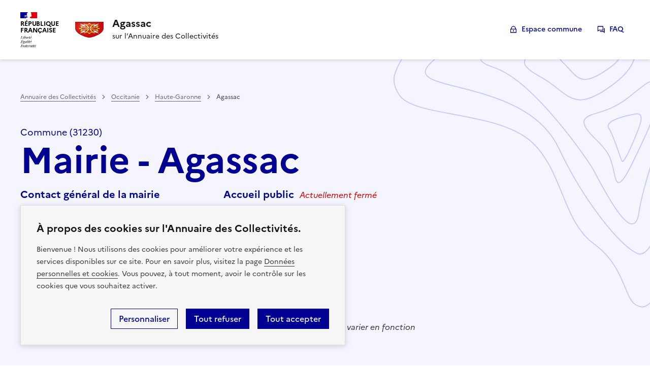

--- FILE ---
content_type: text/html
request_url: https://collectivite.fr/agassac
body_size: 38308
content:
<!DOCTYPE html><html lang="fr"> <head><meta name="sentry-trace" content="12c3356940465583646e5a6d198c007b-3533312993489dfd-1"/>
<meta name="baggage" content="sentry-environment=production,sentry-release=4d8ae8f64c646dfadfc2fbbfac4f8a5b8e015e64,sentry-public_key=1617453a3c8412511a677cb699a44f5c,sentry-trace_id=12c3356940465583646e5a6d198c007b,sentry-transaction=GET%20%2F%5Bslug%5D,sentry-sampled=true,sentry-sample_rand=0.0842296371455844,sentry-sample_rate=1"/>
<meta name="sentry-route-name" content="%2F%5Bslug%5D"/>
<meta charset="UTF-8"><meta name="viewport" content="width=device-width"><link rel="icon" type="image/svg+xml" href="/favicon.svg"><link rel="stylesheet" href="/styles/dsfr/dsfr.min.css"><link rel="stylesheet" href="/styles/dsfr/utility/icons/icons.min.css"><link rel="canonical" href="https://collectivite.fr/agassac"><meta name="generator" content="Astro v5.13.6"><meta name="description" content="Commune de Agassac sur l'Annuaire des Collectivités - Retrouvez les informations fiables et essentielles relatives à Agassac et accédez aux principales démarches de service public"><meta property="og:title" content="Agassac - 31230 - Annuaire des Collectivités">
			<meta property="og:description" content="Commune de Agassac sur l'Annuaire des Collectivités - Retrouvez les informations fiables et essentielles relatives à Agassac et accédez aux principales démarches de service public">
			<meta property="og:image" content="http://commons.wikimedia.org/wiki/Special:FilePath/Blason%20d%C3%A9partement%20fr%20Haute-Garonne.svg"><title>Agassac - 31230 - Annuaire des Collectivités</title><style>.align-center[data-astro-cid-f5h6fp72]{align-items:center}.bg-alt-grey[data-astro-cid-f5h6fp72]{background-color:#f6f6f6}@supports (position: sticky){.fr-header[data-astro-cid-f5h6fp72]{position:sticky;top:-116.5px}}.fr-header[data-astro-cid-f5h6fp72] .fr-nav[data-astro-cid-f5h6fp72]{display:flex;justify-content:space-between}.fr-header[data-astro-cid-f5h6fp72] .blason[data-astro-cid-f5h6fp72]{max-width:9.0625rem}.fr-header[data-astro-cid-f5h6fp72] .fr-header__service[data-astro-cid-f5h6fp72]{width:100%}.fr-header[data-astro-cid-f5h6fp72] .fr-header__menu[data-astro-cid-f5h6fp72]{box-shadow:none}@media screen and (max-width: 992px){.fr-header[data-astro-cid-f5h6fp72]{position:relative;top:0}.fr-header[data-astro-cid-f5h6fp72] .blason[data-astro-cid-f5h6fp72]{max-width:3.0625rem}.fr-header[data-astro-cid-f5h6fp72] .fr-nav[data-astro-cid-f5h6fp72]{flex-direction:column}.fr-header[data-astro-cid-f5h6fp72] .fr-nav[data-astro-cid-f5h6fp72] .fr-nav__item[data-astro-cid-f5h6fp72]{border-bottom:1px solid var(--border-default-grey)}.fr-header[data-astro-cid-f5h6fp72] .fr-nav[data-astro-cid-f5h6fp72] .fr-nav__item[data-astro-cid-f5h6fp72]:before{box-shadow:none}}
</style>
<link rel="stylesheet" href="/_astro/index.Bmy0Me0c.css">
<style>.align-center[data-astro-cid-3ef6ksr2]{align-items:center}.bg-alt-grey[data-astro-cid-3ef6ksr2]{background-color:#f6f6f6}.header-bar-component[data-astro-cid-3ef6ksr2]{width:100%}.header-bar-component[data-astro-cid-3ef6ksr2] .fr-header__brand[data-astro-cid-3ef6ksr2]:hover{cursor:pointer}@media screen and (max-width: 992px){.header-bar-component[data-astro-cid-3ef6ksr2] .fr-header__brand[data-astro-cid-3ef6ksr2] .fr-header__service[data-astro-cid-3ef6ksr2]{box-shadow:none}}.align-center{align-items:center}.bg-alt-grey{background-color:#f6f6f6}.simple-content h1{color:#000091;font-size:3rem!important;line-height:3.5rem!important;margin-bottom:3rem!important}.simple-content h2{font-size:1.75rem;line-height:2.25rem}.simple-content p{font-size:1rem;line-height:1.5rem;margin:0 0 1.5rem}.simple-content a{color:#000091}
.align-center[data-astro-cid-sz7xmlte]{align-items:center}.bg-alt-grey[data-astro-cid-sz7xmlte]{background-color:#f6f6f6}.fr-footer__logo[data-astro-cid-sz7xmlte]{width:225px;height:97px}.fr-footer__brand-link[data-astro-cid-sz7xmlte]:after{content:none}@media screen and (max-width: 992px){.fr-footer__logo[data-astro-cid-sz7xmlte]{width:100%}}
.align-center{align-items:center}.bg-alt-grey{background-color:#f6f6f6}.fr-btn{height:40px}
</style><script type="module" src="/_astro/page.Ux-PF6zo.js"></script></head> <body> <style>astro-island,astro-slot,astro-static-slot{display:contents}</style><script>(()=>{var e=async t=>{await(await t())()};(self.Astro||(self.Astro={})).only=e;window.dispatchEvent(new Event("astro:only"));})();</script><script>(()=>{var A=Object.defineProperty;var g=(i,o,a)=>o in i?A(i,o,{enumerable:!0,configurable:!0,writable:!0,value:a}):i[o]=a;var d=(i,o,a)=>g(i,typeof o!="symbol"?o+"":o,a);{let i={0:t=>m(t),1:t=>a(t),2:t=>new RegExp(t),3:t=>new Date(t),4:t=>new Map(a(t)),5:t=>new Set(a(t)),6:t=>BigInt(t),7:t=>new URL(t),8:t=>new Uint8Array(t),9:t=>new Uint16Array(t),10:t=>new Uint32Array(t),11:t=>1/0*t},o=t=>{let[l,e]=t;return l in i?i[l](e):void 0},a=t=>t.map(o),m=t=>typeof t!="object"||t===null?t:Object.fromEntries(Object.entries(t).map(([l,e])=>[l,o(e)]));class y extends HTMLElement{constructor(){super(...arguments);d(this,"Component");d(this,"hydrator");d(this,"hydrate",async()=>{var b;if(!this.hydrator||!this.isConnected)return;let e=(b=this.parentElement)==null?void 0:b.closest("astro-island[ssr]");if(e){e.addEventListener("astro:hydrate",this.hydrate,{once:!0});return}let c=this.querySelectorAll("astro-slot"),n={},h=this.querySelectorAll("template[data-astro-template]");for(let r of h){let s=r.closest(this.tagName);s!=null&&s.isSameNode(this)&&(n[r.getAttribute("data-astro-template")||"default"]=r.innerHTML,r.remove())}for(let r of c){let s=r.closest(this.tagName);s!=null&&s.isSameNode(this)&&(n[r.getAttribute("name")||"default"]=r.innerHTML)}let p;try{p=this.hasAttribute("props")?m(JSON.parse(this.getAttribute("props"))):{}}catch(r){let s=this.getAttribute("component-url")||"<unknown>",v=this.getAttribute("component-export");throw v&&(s+=` (export ${v})`),console.error(`[hydrate] Error parsing props for component ${s}`,this.getAttribute("props"),r),r}let u;await this.hydrator(this)(this.Component,p,n,{client:this.getAttribute("client")}),this.removeAttribute("ssr"),this.dispatchEvent(new CustomEvent("astro:hydrate"))});d(this,"unmount",()=>{this.isConnected||this.dispatchEvent(new CustomEvent("astro:unmount"))})}disconnectedCallback(){document.removeEventListener("astro:after-swap",this.unmount),document.addEventListener("astro:after-swap",this.unmount,{once:!0})}connectedCallback(){if(!this.hasAttribute("await-children")||document.readyState==="interactive"||document.readyState==="complete")this.childrenConnectedCallback();else{let e=()=>{document.removeEventListener("DOMContentLoaded",e),c.disconnect(),this.childrenConnectedCallback()},c=new MutationObserver(()=>{var n;((n=this.lastChild)==null?void 0:n.nodeType)===Node.COMMENT_NODE&&this.lastChild.nodeValue==="astro:end"&&(this.lastChild.remove(),e())});c.observe(this,{childList:!0}),document.addEventListener("DOMContentLoaded",e)}}async childrenConnectedCallback(){let e=this.getAttribute("before-hydration-url");e&&await import(e),this.start()}async start(){let e=JSON.parse(this.getAttribute("opts")),c=this.getAttribute("client");if(Astro[c]===void 0){window.addEventListener(`astro:${c}`,()=>this.start(),{once:!0});return}try{await Astro[c](async()=>{let n=this.getAttribute("renderer-url"),[h,{default:p}]=await Promise.all([import(this.getAttribute("component-url")),n?import(n):()=>()=>{}]),u=this.getAttribute("component-export")||"default";if(!u.includes("."))this.Component=h[u];else{this.Component=h;for(let f of u.split("."))this.Component=this.Component[f]}return this.hydrator=p,this.hydrate},e,this)}catch(n){console.error(`[astro-island] Error hydrating ${this.getAttribute("component-url")}`,n)}}attributeChangedCallback(){this.hydrate()}}d(y,"observedAttributes",["props"]),customElements.get("astro-island")||customElements.define("astro-island",y)}})();</script><astro-island uid="1LYLrk" component-url="/_astro/index.GrawEn_T.js" component-export="default" renderer-url="/_astro/client.DdE5p1cT.js" props="{}" ssr client="only" opts="{&quot;name&quot;:&quot;CookieConsent&quot;,&quot;value&quot;:&quot;vue&quot;}"></astro-island> <header role="banner" class="fr-header" data-slug="agassac" data-base-domain="collectivite.fr" data-astro-cid-f5h6fp72> <div class="fr-header__body" data-astro-cid-f5h6fp72> <div class="fr-container" data-astro-cid-f5h6fp72> <div class="fr-header__body-row" data-astro-cid-f5h6fp72> <div class="fr-header__brand fr-enlarge-link" data-astro-cid-f5h6fp72> <div class="fr-header__brand-top" data-astro-cid-f5h6fp72> <div class="fr-header__logo" data-astro-cid-f5h6fp72> <p class="fr-logo" data-astro-cid-f5h6fp72>
République
<br data-astro-cid-f5h6fp72>Française
</p> </div> <div class="fr-header__operator" data-astro-cid-f5h6fp72> <img class="fr-responsive-img blason" src="[data-uri]" alt="Blason de la commmune" data-astro-cid-f5h6fp72> </div>  <div class="fr-header__navbar" data-astro-cid-f5h6fp72> <button class="fr-btn--menu fr-btn" data-fr-opened="false" aria-controls="modal-499" aria-haspopup="menu" id="button-500" title="Menu" data-astro-cid-f5h6fp72>
Menu
</button> </div> </div> <div class="fr-header__service" data-astro-cid-f5h6fp72> <a href="/agassac" title="Accueil -  Agassac - Annuaire des Collectivités" data-astro-cid-f5h6fp72> <p class="fr-header__service-title" data-astro-cid-f5h6fp72>Agassac</p> </a> <p class="fr-header__service-tagline" data-astro-cid-f5h6fp72>sur l’Annuaire des Collectivités</p> </div> </div> <div class="fr-header__tools" data-astro-cid-f5h6fp72> <div class="fr-header__tools-links" data-astro-cid-f5h6fp72> <ul class="fr-btns-group" data-astro-cid-f5h6fp72> <li data-astro-cid-f5h6fp72> <a href="/agassac/auth" class="fr-btn fr-icon-lock-line" data-astro-cid-f5h6fp72>
Espace commune
</a> </li> <li data-astro-cid-f5h6fp72> <a href="/faq" class="fr-btn fr-icon-question-answer-line" data-astro-cid-f5h6fp72>
FAQ
</a> </li> </ul>  </div> </div> </div> </div> </div> <div class="fr-header__menu fr-modal" id="modal-499" aria-labelledby="button-500" data-astro-cid-f5h6fp72> <div class="fr-container" data-astro-cid-f5h6fp72> <button class="fr-btn--close fr-btn" aria-controls="modal-499" title="Fermer" data-astro-cid-f5h6fp72>
Fermer
</button> <div class="fr-header__menu-links" data-astro-cid-f5h6fp72></div> </div> </div> </header> <script>
const header = document.querySelector('.fr-header');
const slug = header.getAttribute('data-slug');
const baseDomain = header.getAttribute('data-base-domain');
const onLogout = () => {
	const ctaLogout = document.querySelector('#cta-logout');
	const AuthCodeUrl = ctaLogout.getAttribute('data-url-auth-code-url');
	const AuthClientId = ctaLogout.getAttribute('data-client-id');
	const returnUrl = `${ctaLogout.getAttribute('data-return-url')}/api/oidc/logout`;
	const state = ctaLogout.getAttribute('data-state');
	const token = getCookieValue('pc-token');
	document.cookie = 'access-token=; expires=Thu, 01 Jan 1970 00:00:00 GMT; SameSite=None; Secure';
	window.location.href = `${AuthCodeUrl}/api/v2/session/end?post_logout_redirect_uri=${returnUrl}&state=${state}&client_id=${AuthClientId}&id_token_hint=${token}`;
};
</script> 
      <div id="commune" class="fr-container--fluid commune-container" data-astro-cid-rgoq6dm6> <div class="fr-container" data-astro-cid-rgoq6dm6> <div class="fr-grid-row" data-astro-cid-rgoq6dm6> <div class="fr-col-12" data-astro-cid-rgoq6dm6> <div class="commune" data-astro-cid-ohjl7zlz> <div class="fr-container--fluid" data-astro-cid-ohjl7zlz> <div class="fr-grid-row" data-astro-cid-ohjl7zlz> <div class="breadcrumb-container" data-astro-cid-dw6p7ypq> <nav role="navigation" class="fr-breadcrumb" aria-label="vous êtes ici :" data-astro-cid-dw6p7ypq> <button class="fr-breadcrumb__button" aria-expanded="false" aria-controls="breadcrumb-1" data-astro-cid-dw6p7ypq>Voir le fil d’Ariane</button> <div class="fr-collapse" id="breadcrumb-1" data-astro-cid-dw6p7ypq> <ol class="fr-breadcrumb__list" data-astro-cid-dw6p7ypq> <li data-astro-cid-dw6p7ypq> <a class="fr-breadcrumb__link" href="/" data-astro-cid-dw6p7ypq>Annuaire des Collectivités</a> </li><li data-astro-cid-dw6p7ypq> <a class="fr-breadcrumb__link" href="/occitanie" data-astro-cid-dw6p7ypq>Occitanie</a> </li><li data-astro-cid-dw6p7ypq> <a class="fr-breadcrumb__link" href="/occitanie/haute-garonne" data-astro-cid-dw6p7ypq>Haute-Garonne</a> </li> <li data-astro-cid-dw6p7ypq> <a href="#" class="fr-breadcrumb__link" aria-current="page" data-astro-cid-dw6p7ypq>Agassac</a> </li> </ol> </div> </nav> </div>  <div class="fr-col-12 title" data-astro-cid-ohjl7zlz> <p data-astro-cid-ohjl7zlz>Commune (31230)</p> <h1 data-astro-cid-ohjl7zlz> Mairie - Agassac </h1> </div> </div> <div class="fr-grid-row" data-astro-cid-ohjl7zlz>  <div class="fr-col-12 fr-col-lg-4" data-astro-cid-ohjl7zlz> <div class="commune-infos" data-astro-cid-o5nalfgf> <p class="title" data-astro-cid-o5nalfgf>Contact général de la mairie</p> <div class="info" data-astro-cid-o5nalfgf> <span class="fr-icon-map-pin-2-line" aria-hidden="true" data-astro-cid-o5nalfgf></span> <div data-astro-cid-o5nalfgf> Mairie - Agassac<br data-astro-cid-o5nalfgf> Le Village<br data-astro-cid-o5nalfgf> 31230 Agassac </div> </div> <div class="info" data-astro-cid-o5nalfgf> <span class="fr-icon-phone-line" aria-hidden="true" data-astro-cid-o5nalfgf></span> <a href="tel:05 61 88 14 41" data-astro-cid-o5nalfgf>05 61 88 14 41</a> </div> <div class="info" data-astro-cid-o5nalfgf> <span class="fr-icon-mail-line" aria-hidden="true" data-astro-cid-o5nalfgf></span> <a href="mailto:mairie.agassac@wanadoo.fr" data-astro-cid-o5nalfgf>mairie.agassac@wanadoo.fr</a> </div>   <div class="more" data-astro-cid-o5nalfgf> <a id="contact" href="#contacts" data-astro-cid-o5nalfgf>Voir les autres contacts utiles</a> </div> </div> <script type="module">(function(){try{var e=typeof window<"u"?window:typeof global<"u"?global:typeof globalThis<"u"?globalThis:typeof self<"u"?self:{};e.SENTRY_RELEASE={id:"4d8ae8f64c646dfadfc2fbbfac4f8a5b8e015e64"}}catch{}})();try{(function(){var e=typeof window<"u"?window:typeof global<"u"?global:typeof globalThis<"u"?globalThis:typeof self<"u"?self:{},n=new e.Error().stack;n&&(e._sentryDebugIds=e._sentryDebugIds||{},e._sentryDebugIds[n]="3022be2b-d505-44fc-a3fc-0a7995ae9fd9",e._sentryDebugIdIdentifier="sentry-dbid-3022be2b-d505-44fc-a3fc-0a7995ae9fd9")})()}catch{}const d=document.querySelector("#contact");d&&d.addEventListener("click",()=>{mtmTrack("Communes","Clic sur Voir les autres contacts utiles","")});</script>  </div> <div class="fr-col-12 fr-col-lg-4 pt-32" data-astro-cid-ohjl7zlz> <script>(()=>{var e=async t=>{await(await t())()};(self.Astro||(self.Astro={})).load=e;window.dispatchEvent(new Event("astro:load"));})();</script><astro-island uid="16ONal" prefix="s4" component-url="/_astro/Horaires.G9xVU3CC.js" component-export="default" renderer-url="/_astro/client.DdE5p1cT.js" props="{&quot;commune&quot;:[0,{&quot;id&quot;:[0,283182],&quot;uid&quot;:[0,&quot;1a60d91a-5e44-4f3e-8b55-57f1e311c519&quot;],&quot;adresse&quot;:[0,&quot;Le Village&quot;],&quot;code_postal&quot;:[0,&quot;31230&quot;],&quot;name&quot;:[0,&quot;agassac&quot;],&quot;city&quot;:[0,&quot;Agassac&quot;],&quot;email&quot;:[0,&quot;mairie.agassac@wanadoo.fr&quot;],&quot;contact&quot;:[0,null],&quot;phone&quot;:[0,&quot;05 61 88 14 41&quot;],&quot;horaires&quot;:[0,&quot;[{\&quot;au\&quot;: \&quot;Lundi\&quot;, \&quot;du\&quot;: \&quot;Lundi\&quot;, \&quot;heures\&quot;: [{\&quot;a\&quot;: \&quot;17:30:00\&quot;, \&quot;de\&quot;: \&quot;13:30:00\&quot;}]}, {\&quot;au\&quot;: \&quot;Vendredi\&quot;, \&quot;du\&quot;: \&quot;Vendredi\&quot;, \&quot;heures\&quot;: [{\&quot;a\&quot;: \&quot;17:30:00\&quot;, \&quot;de\&quot;: \&quot;13:30:00\&quot;}]}]&quot;],&quot;horaires_notice&quot;:[0,&quot;&quot;],&quot;communes_voisines&quot;:[1,[[0,{&quot;neighbor&quot;:[0,{&quot;type&quot;:[0,&quot;uri&quot;],&quot;value&quot;:[0,&quot;http://www.wikidata.org/entity/Q385786&quot;]}],&quot;neighborINSEE&quot;:[0,{&quot;type&quot;:[0,&quot;literal&quot;],&quot;value&quot;:[0,&quot;31333&quot;]}],&quot;neighborLabel&quot;:[0,{&quot;type&quot;:[0,&quot;literal&quot;],&quot;value&quot;:[0,&quot;Mauvezin&quot;],&quot;xml:lang&quot;:[0,&quot;fr&quot;]}],&quot;link&quot;:[0,&quot;https://collectivite.fr/mauvezin-31230&quot;]}],[0,{&quot;neighbor&quot;:[0,{&quot;type&quot;:[0,&quot;uri&quot;],&quot;value&quot;:[0,&quot;http://www.wikidata.org/entity/Q782286&quot;]}],&quot;neighborINSEE&quot;:[0,{&quot;type&quot;:[0,&quot;literal&quot;],&quot;value&quot;:[0,&quot;31115&quot;]}],&quot;neighborLabel&quot;:[0,{&quot;type&quot;:[0,&quot;literal&quot;],&quot;value&quot;:[0,&quot;Castelgaillard&quot;],&quot;xml:lang&quot;:[0,&quot;fr&quot;]}],&quot;link&quot;:[0,&quot;https://collectivite.fr/castelgaillard&quot;]}],[0,{&quot;neighbor&quot;:[0,{&quot;type&quot;:[0,&quot;uri&quot;],&quot;value&quot;:[0,&quot;http://www.wikidata.org/entity/Q1163737&quot;]}],&quot;neighborINSEE&quot;:[0,{&quot;type&quot;:[0,&quot;literal&quot;],&quot;value&quot;:[0,&quot;31239&quot;]}],&quot;neighborLabel&quot;:[0,{&quot;type&quot;:[0,&quot;literal&quot;],&quot;value&quot;:[0,&quot;L&#39;Isle-en-Dodon&quot;],&quot;xml:lang&quot;:[0,&quot;fr&quot;]}],&quot;link&quot;:[0,&quot;https://collectivite.fr/l&#39;isle-en-dodon&quot;]}],[0,{&quot;neighbor&quot;:[0,{&quot;type&quot;:[0,&quot;uri&quot;],&quot;value&quot;:[0,&quot;http://www.wikidata.org/entity/Q1428408&quot;]}],&quot;neighborINSEE&quot;:[0,{&quot;type&quot;:[0,&quot;literal&quot;],&quot;value&quot;:[0,&quot;31322&quot;]}],&quot;neighborLabel&quot;:[0,{&quot;type&quot;:[0,&quot;literal&quot;],&quot;value&quot;:[0,&quot;Martisserre&quot;],&quot;xml:lang&quot;:[0,&quot;fr&quot;]}],&quot;link&quot;:[0,&quot;https://collectivite.fr/martisserre&quot;]}],[0,{&quot;neighbor&quot;:[0,{&quot;type&quot;:[0,&quot;uri&quot;],&quot;value&quot;:[0,&quot;http://www.wikidata.org/entity/Q1467470&quot;]}],&quot;neighborINSEE&quot;:[0,{&quot;type&quot;:[0,&quot;literal&quot;],&quot;value&quot;:[0,&quot;31152&quot;]}],&quot;neighborLabel&quot;:[0,{&quot;type&quot;:[0,&quot;literal&quot;],&quot;value&quot;:[0,&quot;Coueilles&quot;],&quot;xml:lang&quot;:[0,&quot;fr&quot;]}],&quot;link&quot;:[0,&quot;https://collectivite.fr/coueilles&quot;]}]]],&quot;region&quot;:[0,&quot;Occitanie&quot;],&quot;site&quot;:[0,null],&quot;departement&quot;:[0,&quot;Haute-Garonne&quot;],&quot;epci&quot;:[0,&quot;CC Coeur et Coteaux du Comminges&quot;],&quot;code_epci&quot;:[0,&quot;200072643&quot;],&quot;blason&quot;:[0,&quot;http://commons.wikimedia.org/wiki/Special:FilePath/Blason%20d%C3%A9partement%20fr%20Haute-Garonne.svg&quot;],&quot;code_insee&quot;:[0,&quot;31001&quot;],&quot;latitude&quot;:[0,0.8868],&quot;longitude&quot;:[0,43.3707],&quot;siren&quot;:[0,&quot;213100019&quot;],&quot;certified_data_at&quot;:[0,null],&quot;certified_elus_data_at&quot;:[0,null],&quot;sent_recommendation_at&quot;:[0,null],&quot;ancien_nom&quot;:[0,null],&quot;information_complementaire&quot;:[0,null],&quot;epciLink&quot;:[0,&quot;http://www.coeurcoteaux-comminges.fr&quot;],&quot;crLink&quot;:[0,&quot;https://www.laregion.fr/&quot;],&quot;cgLink&quot;:[0,&quot;https://www.haute-garonne.fr/&quot;],&quot;logo&quot;:[0,null],&quot;documents&quot;:[1,[]],&quot;seo_content&quot;:[0,&quot;# Informations Géographiques sur Agassac\n\nAgassac est une commune située dans le **sud-ouest de la France**. Elle fait partie de la **région Occitanie** et est intégrée au **département de la Haute-Garonne**. Le code postal attribué à Agassac est **31230**. Cette commune est membre de la **Communauté de communes Cœur et Coteaux du Comminges**. Le climat d&#39;Agassac est de type **océanique altéré**, caractérisé par des étés doux et des hivers relativement cléments. Bien que la commune ne dispose pas de lac sur son territoire, elle est proche de divers plans d&#39;eau dans la région.\n\n## Démographie d&#39;Agassac\n\nSelon les dernières données de l&#39;**INSEE**, Agassac compte une population de **moins de 100 habitants**. Pour des chiffres précis et à jour, veuillez consulter le site de l&#39;INSEE.\n\n## Points d&#39;Intérêt à Proximité d&#39;Agassac\n\nÀ proximité d&#39;Agassac, plusieurs communes historiques offrent des attractions culturelles et des musées. Parmi elles, **L&#39;Isle-en-Dodon** avec son musée et son riche patrimoine architectural. Les parcs naturels, tels que le **Parc naturel régional des Pyrénées Ariégeoises**, sont également des destinations prisées pour les amateurs de nature et de randonnées.\n\n## Communes Environnantes et Leurs Spécificités\n\nLes communes avoisinantes d&#39;Agassac incluent **L&#39;Isle-en-Dodon (31230)**, connue pour son marché traditionnel, **Samouillan (31420)** avec ses paysages pittoresques, et **Ambax (31230)**, réputée pour ses fêtes locales. Chaque ville possède son propre code postal et contribue à la richesse culturelle et historique de la région.\n\n## Démarches Administratives à Agassac\n\nPour toutes les démarches administratives, les résidents d&#39;Agassac peuvent se rendre à la **mairie d&#39;Agassac**, située à l&#39;adresse suivante : **Mairie d&#39;Agassac, Le Village, 31230 Agassac**. Il est possible d&#39;y effectuer des demandes de passeport, d&#39;acte d&#39;état civil, de carte nationale d&#39;identité (CNI), et de livret de famille.&quot;],&quot;seo_content_neighborcities&quot;:[0,&quot;Agassac est une petite commune située dans le département de la Haute-Garonne, en région Occitanie, France. Voici les cinq villes les plus proches d&#39;Agassac, avec une brève description pour chacune :\n\n1. [L&#39;Isle-en-Dodon](https://collectivite.fr/lisle-en-dodon)\nL&#39;Isle-en-Dodon est une charmante petite ville située à environ 7 kilomètres d&#39;Agassac. Elle est connue pour son riche patrimoine historique, notamment son église Saint-Adrien qui date du XIVe siècle. La ville offre également un cadre de vie paisible avec ses commerces de proximité et son marché hebdomadaire qui attire les habitants des alentours.\n\n2. [Samatan](https://collectivite.fr/samatan)\nÀ environ 20 kilomètres d&#39;Agassac, Samatan est réputée pour son marché au gras, un événement traditionnel qui attire les amateurs de produits du terroir. La ville est également appréciée pour ses espaces verts et son lac, qui offrent des possibilités de détente et de loisirs en plein air.\n\n3. [Lombez](https://collectivite.fr/lombez)\nLombez, située à une quinzaine de kilomètres d&#39;Agassac, est une ville qui séduit par son patrimoine architectural, notamment sa cathédrale Sainte-Marie du XIVe siècle. Elle est également un point de départ pour de nombreuses randonnées dans la campagne gersoise.\n\n4. [Mauvezin](https://collectivite.fr/mauvezin)\nÀ environ 30 kilomètres d&#39;Agassac, Mauvezin est une ville historique connue pour son château médiéval qui domine la ville. Elle propose diverses activités culturelles et festives tout au long de l&#39;année, ainsi que des marchés où l&#39;on peut trouver des produits locaux.\n\n5. [Boulogne-sur-Gesse](https://collectivite.fr/boulogne-sur-gesse)\nBoulogne-sur-Gesse, à une vingtaine de kilomètres d&#39;Agassac, est une ville qui offre un cadre de vie agréable avec son lac et ses installations sportives. Elle est également riche en histoire, avec des vestiges datant de l&#39;époque romaine et un patrimoine architectural intéressant.\n\nChacune de ces villes offre un aperçu unique de la culture et de l&#39;histoire de la région Occitanie, tout en proposant des activités et des services qui contribuent à la qualité de vie de leurs habitants et des visiteurs.&quot;],&quot;seo_cni_content&quot;:[0,&quot;# Qu&#39;est-ce que la CNI ?\n\nLa **Carte Nationale d&#39;Identité** (CNI) est un document officiel d&#39;identification des citoyens français. Elle prouve l&#39;identité de son détenteur et, bien qu&#39;elle ne soit pas obligatoire, elle est souvent requise pour diverses démarches administratives, voyages au sein de l&#39;Union européenne et certains pays associés.\n\n## Durée de validité de la CNI\n\nPour les adultes, la CNI est valide **15 ans** et pour les mineurs, elle a une durée de validité de **10 ans**. Il est important de noter que les cartes délivrées à des personnes majeures avant le 1er janvier 2014 sont valables 10 ans.\n\n## Démarches pour obtenir ou renouveler une CNI à Agassac\n\nPour effectuer des démarches relatives à la CNI dans la commune de **Agassac**, il faut se rendre à la mairie équipée d&#39;une station d&#39;enregistrement. Il est nécessaire de prendre rendez-vous et de fournir les pièces justificatives requises, telles qu&#39;une photo d&#39;identité récente, un justificatif de domicile et, pour un renouvellement, l&#39;ancienne CNI.\n\n# Informations sur la commune de Agassac\n\nAgassac est une petite commune située dans le département de la **Haute-Garonne**, en région **Occitanie**. Elle se caractérise par son calme et son cadre rural. La démographie et les services locaux sont à l&#39;image de sa taille modeste. Pour les démarches administratives spécifiques à Agassac, il est conseillé de contacter directement la mairie pour obtenir des informations précises sur les services disponibles.&quot;]}],&quot;data-astro-cid-ohjl7zlz&quot;:[0,true]}" ssr client="load" opts="{&quot;name&quot;:&quot;Horaires&quot;,&quot;value&quot;:true}" await-children><!----><!--astro:end--></astro-island> </div> </div> <div class="territoires" data-astro-cid-dfbch5em> <div class="alentour" data-astro-cid-dfbch5em> <p data-astro-cid-dfbch5em>Aux alentours :
<span data-astro-cid-dfbch5em><a href="https://collectivite.fr/mauvezin-31230" data-astro-cid-dfbch5em>Mauvezin</a>, </span><span data-astro-cid-dfbch5em><a href="https://collectivite.fr/castelgaillard" data-astro-cid-dfbch5em>Castelgaillard</a>, </span><span data-astro-cid-dfbch5em><a href="https://collectivite.fr/l'isle-en-dodon" data-astro-cid-dfbch5em>L&#39;Isle-en-Dodon</a>, </span><span data-astro-cid-dfbch5em><a href="https://collectivite.fr/martisserre" data-astro-cid-dfbch5em>Martisserre</a>, </span><span data-astro-cid-dfbch5em><a href="https://collectivite.fr/coueilles" data-astro-cid-dfbch5em>Coueilles</a></span> </p> </div> </div>  </div> </div>  </div> </div> </div> </div>
       <div id="esspace-commune" class="fr-container--fluid espace-commune-container" data-astro-cid-rgoq6dm6> <div class="fr-container" data-astro-cid-rgoq6dm6> <div class="fr-grid-row" data-astro-cid-rgoq6dm6> <div class="fr-col-12" data-astro-cid-rgoq6dm6> <strong data-astro-cid-rgoq6dm6>Vous êtes agent ou élu de cette commune ?</strong> Connectez-vous à <a href="/agassac/auth" data-astro-cid-rgoq6dm6>l'Espace Commune</a> pour contribuer à cette page.
</div> </div> </div> </div>
      <!-- Documents -->
      
      <!-- Démarches -->
      <div id="demarches" class="fr-container section-container" data-astro-cid-rgoq6dm6> <div class="fr-grid-row" data-astro-cid-rgoq6dm6> <div class="fr-col-12 fr-col-lg-12" data-astro-cid-umf2azat> <div class="demarches fr-col-offset-lg-1" data-astro-cid-umf2azat> <div class="header" data-astro-cid-umf2azat> <div class="title" data-astro-cid-umf2azat> <h2 data-astro-cid-umf2azat>Démarches & guides</h2> <p class="fr-badge fr-badge--info fr-badge--no-icon fr-mt-4v" data-astro-cid-umf2azat> <img src="/verified-badge-fill.svg" alt="badge données certifiées" data-astro-cid-umf2azat>
INFORMATIONS CERTIFIÉES
</p> </div> <div class="info" data-astro-cid-umf2azat> <span class="fr-icon--sm fr-icon-information-fill" aria-hidden="true" data-astro-cid-umf2azat></span> <p data-astro-cid-umf2azat>
service-public.fr est le site de référence pour vos démarches.
          Méfiez-vous des sites non officiels (souvent payants).
</p> </div> </div> <div class="rubriques" data-astro-cid-umf2azat> <div class="rubrique" data-astro-cid-umf2azat> <div class="title" data-astro-cid-umf2azat> <div class="with-icon" data-astro-cid-umf2azat> <span class="fr-icon-article-line" aria-hidden="true" data-astro-cid-umf2azat></span> <p data-astro-cid-umf2azat>Papiers - Élections</p> </div> <a href="https://www.service-public.fr/particuliers/vosdroits/N19810" target="_blank" data-astro-cid-umf2azat>Voir tout</a> </div> <astro-island uid="1asn4A" prefix="s5" component-url="/_astro/CardsDemarche.BYUg6Urq.js" component-export="default" renderer-url="/_astro/client.DdE5p1cT.js" props="{&quot;demarche&quot;:[0,{&quot;categorie&quot;:[0,&quot;Papiers - Élections&quot;],&quot;icon&quot;:[0,&quot;fr-icon-article-line&quot;],&quot;sections&quot;:[1,[[0,{&quot;titre&quot;:[0,&quot;Carte Nationale d&#39;Identité&quot;],&quot;localUrl&quot;:[0,&quot;/carte-nationale-identite&quot;],&quot;url&quot;:[0,&quot;https://www.service-public.fr/particuliers/vosdroits/N358&quot;]}],[0,{&quot;titre&quot;:[0,&quot;Passeport&quot;],&quot;url&quot;:[0,&quot;https://www.service-public.fr/particuliers/vosdroits/N360&quot;]}],[0,{&quot;titre&quot;:[0,&quot;Actes d&#39;état civil&quot;],&quot;url&quot;:[0,&quot;https://www.service-public.fr/particuliers/vosdroits/N359&quot;]}],[0,{&quot;titre&quot;:[0,&quot;Livret de famille&quot;],&quot;url&quot;:[0,&quot;https://www.service-public.fr/particuliers/vosdroits/N31784&quot;]}],[0,{&quot;titre&quot;:[0,&quot;Élections&quot;],&quot;url&quot;:[0,&quot;https://www.service-public.fr/particuliers/vosdroits/N47&quot;]}]]]}],&quot;hasSeoCniContent&quot;:[0,true],&quot;commune&quot;:[0,{&quot;id&quot;:[0,283182],&quot;uid&quot;:[0,&quot;1a60d91a-5e44-4f3e-8b55-57f1e311c519&quot;],&quot;adresse&quot;:[0,&quot;Le Village&quot;],&quot;code_postal&quot;:[0,&quot;31230&quot;],&quot;name&quot;:[0,&quot;agassac&quot;],&quot;city&quot;:[0,&quot;Agassac&quot;],&quot;email&quot;:[0,&quot;mairie.agassac@wanadoo.fr&quot;],&quot;contact&quot;:[0,null],&quot;phone&quot;:[0,&quot;05 61 88 14 41&quot;],&quot;horaires&quot;:[0,&quot;[{\&quot;au\&quot;: \&quot;Lundi\&quot;, \&quot;du\&quot;: \&quot;Lundi\&quot;, \&quot;heures\&quot;: [{\&quot;a\&quot;: \&quot;17:30:00\&quot;, \&quot;de\&quot;: \&quot;13:30:00\&quot;}]}, {\&quot;au\&quot;: \&quot;Vendredi\&quot;, \&quot;du\&quot;: \&quot;Vendredi\&quot;, \&quot;heures\&quot;: [{\&quot;a\&quot;: \&quot;17:30:00\&quot;, \&quot;de\&quot;: \&quot;13:30:00\&quot;}]}]&quot;],&quot;horaires_notice&quot;:[0,&quot;&quot;],&quot;communes_voisines&quot;:[1,[[0,{&quot;neighbor&quot;:[0,{&quot;type&quot;:[0,&quot;uri&quot;],&quot;value&quot;:[0,&quot;http://www.wikidata.org/entity/Q385786&quot;]}],&quot;neighborINSEE&quot;:[0,{&quot;type&quot;:[0,&quot;literal&quot;],&quot;value&quot;:[0,&quot;31333&quot;]}],&quot;neighborLabel&quot;:[0,{&quot;type&quot;:[0,&quot;literal&quot;],&quot;value&quot;:[0,&quot;Mauvezin&quot;],&quot;xml:lang&quot;:[0,&quot;fr&quot;]}],&quot;link&quot;:[0,&quot;https://collectivite.fr/mauvezin-31230&quot;]}],[0,{&quot;neighbor&quot;:[0,{&quot;type&quot;:[0,&quot;uri&quot;],&quot;value&quot;:[0,&quot;http://www.wikidata.org/entity/Q782286&quot;]}],&quot;neighborINSEE&quot;:[0,{&quot;type&quot;:[0,&quot;literal&quot;],&quot;value&quot;:[0,&quot;31115&quot;]}],&quot;neighborLabel&quot;:[0,{&quot;type&quot;:[0,&quot;literal&quot;],&quot;value&quot;:[0,&quot;Castelgaillard&quot;],&quot;xml:lang&quot;:[0,&quot;fr&quot;]}],&quot;link&quot;:[0,&quot;https://collectivite.fr/castelgaillard&quot;]}],[0,{&quot;neighbor&quot;:[0,{&quot;type&quot;:[0,&quot;uri&quot;],&quot;value&quot;:[0,&quot;http://www.wikidata.org/entity/Q1163737&quot;]}],&quot;neighborINSEE&quot;:[0,{&quot;type&quot;:[0,&quot;literal&quot;],&quot;value&quot;:[0,&quot;31239&quot;]}],&quot;neighborLabel&quot;:[0,{&quot;type&quot;:[0,&quot;literal&quot;],&quot;value&quot;:[0,&quot;L&#39;Isle-en-Dodon&quot;],&quot;xml:lang&quot;:[0,&quot;fr&quot;]}],&quot;link&quot;:[0,&quot;https://collectivite.fr/l&#39;isle-en-dodon&quot;]}],[0,{&quot;neighbor&quot;:[0,{&quot;type&quot;:[0,&quot;uri&quot;],&quot;value&quot;:[0,&quot;http://www.wikidata.org/entity/Q1428408&quot;]}],&quot;neighborINSEE&quot;:[0,{&quot;type&quot;:[0,&quot;literal&quot;],&quot;value&quot;:[0,&quot;31322&quot;]}],&quot;neighborLabel&quot;:[0,{&quot;type&quot;:[0,&quot;literal&quot;],&quot;value&quot;:[0,&quot;Martisserre&quot;],&quot;xml:lang&quot;:[0,&quot;fr&quot;]}],&quot;link&quot;:[0,&quot;https://collectivite.fr/martisserre&quot;]}],[0,{&quot;neighbor&quot;:[0,{&quot;type&quot;:[0,&quot;uri&quot;],&quot;value&quot;:[0,&quot;http://www.wikidata.org/entity/Q1467470&quot;]}],&quot;neighborINSEE&quot;:[0,{&quot;type&quot;:[0,&quot;literal&quot;],&quot;value&quot;:[0,&quot;31152&quot;]}],&quot;neighborLabel&quot;:[0,{&quot;type&quot;:[0,&quot;literal&quot;],&quot;value&quot;:[0,&quot;Coueilles&quot;],&quot;xml:lang&quot;:[0,&quot;fr&quot;]}],&quot;link&quot;:[0,&quot;https://collectivite.fr/coueilles&quot;]}]]],&quot;region&quot;:[0,&quot;Occitanie&quot;],&quot;site&quot;:[0,null],&quot;departement&quot;:[0,&quot;Haute-Garonne&quot;],&quot;epci&quot;:[0,&quot;CC Coeur et Coteaux du Comminges&quot;],&quot;code_epci&quot;:[0,&quot;200072643&quot;],&quot;blason&quot;:[0,&quot;http://commons.wikimedia.org/wiki/Special:FilePath/Blason%20d%C3%A9partement%20fr%20Haute-Garonne.svg&quot;],&quot;code_insee&quot;:[0,&quot;31001&quot;],&quot;latitude&quot;:[0,0.8868],&quot;longitude&quot;:[0,43.3707],&quot;siren&quot;:[0,&quot;213100019&quot;],&quot;certified_data_at&quot;:[0,null],&quot;certified_elus_data_at&quot;:[0,null],&quot;sent_recommendation_at&quot;:[0,null],&quot;ancien_nom&quot;:[0,null],&quot;information_complementaire&quot;:[0,null],&quot;epciLink&quot;:[0,&quot;http://www.coeurcoteaux-comminges.fr&quot;],&quot;crLink&quot;:[0,&quot;https://www.laregion.fr/&quot;],&quot;cgLink&quot;:[0,&quot;https://www.haute-garonne.fr/&quot;],&quot;logo&quot;:[0,null],&quot;documents&quot;:[1,[]],&quot;seo_content&quot;:[0,&quot;# Informations Géographiques sur Agassac\n\nAgassac est une commune située dans le **sud-ouest de la France**. Elle fait partie de la **région Occitanie** et est intégrée au **département de la Haute-Garonne**. Le code postal attribué à Agassac est **31230**. Cette commune est membre de la **Communauté de communes Cœur et Coteaux du Comminges**. Le climat d&#39;Agassac est de type **océanique altéré**, caractérisé par des étés doux et des hivers relativement cléments. Bien que la commune ne dispose pas de lac sur son territoire, elle est proche de divers plans d&#39;eau dans la région.\n\n## Démographie d&#39;Agassac\n\nSelon les dernières données de l&#39;**INSEE**, Agassac compte une population de **moins de 100 habitants**. Pour des chiffres précis et à jour, veuillez consulter le site de l&#39;INSEE.\n\n## Points d&#39;Intérêt à Proximité d&#39;Agassac\n\nÀ proximité d&#39;Agassac, plusieurs communes historiques offrent des attractions culturelles et des musées. Parmi elles, **L&#39;Isle-en-Dodon** avec son musée et son riche patrimoine architectural. Les parcs naturels, tels que le **Parc naturel régional des Pyrénées Ariégeoises**, sont également des destinations prisées pour les amateurs de nature et de randonnées.\n\n## Communes Environnantes et Leurs Spécificités\n\nLes communes avoisinantes d&#39;Agassac incluent **L&#39;Isle-en-Dodon (31230)**, connue pour son marché traditionnel, **Samouillan (31420)** avec ses paysages pittoresques, et **Ambax (31230)**, réputée pour ses fêtes locales. Chaque ville possède son propre code postal et contribue à la richesse culturelle et historique de la région.\n\n## Démarches Administratives à Agassac\n\nPour toutes les démarches administratives, les résidents d&#39;Agassac peuvent se rendre à la **mairie d&#39;Agassac**, située à l&#39;adresse suivante : **Mairie d&#39;Agassac, Le Village, 31230 Agassac**. Il est possible d&#39;y effectuer des demandes de passeport, d&#39;acte d&#39;état civil, de carte nationale d&#39;identité (CNI), et de livret de famille.&quot;],&quot;seo_content_neighborcities&quot;:[0,&quot;Agassac est une petite commune située dans le département de la Haute-Garonne, en région Occitanie, France. Voici les cinq villes les plus proches d&#39;Agassac, avec une brève description pour chacune :\n\n1. [L&#39;Isle-en-Dodon](https://collectivite.fr/lisle-en-dodon)\nL&#39;Isle-en-Dodon est une charmante petite ville située à environ 7 kilomètres d&#39;Agassac. Elle est connue pour son riche patrimoine historique, notamment son église Saint-Adrien qui date du XIVe siècle. La ville offre également un cadre de vie paisible avec ses commerces de proximité et son marché hebdomadaire qui attire les habitants des alentours.\n\n2. [Samatan](https://collectivite.fr/samatan)\nÀ environ 20 kilomètres d&#39;Agassac, Samatan est réputée pour son marché au gras, un événement traditionnel qui attire les amateurs de produits du terroir. La ville est également appréciée pour ses espaces verts et son lac, qui offrent des possibilités de détente et de loisirs en plein air.\n\n3. [Lombez](https://collectivite.fr/lombez)\nLombez, située à une quinzaine de kilomètres d&#39;Agassac, est une ville qui séduit par son patrimoine architectural, notamment sa cathédrale Sainte-Marie du XIVe siècle. Elle est également un point de départ pour de nombreuses randonnées dans la campagne gersoise.\n\n4. [Mauvezin](https://collectivite.fr/mauvezin)\nÀ environ 30 kilomètres d&#39;Agassac, Mauvezin est une ville historique connue pour son château médiéval qui domine la ville. Elle propose diverses activités culturelles et festives tout au long de l&#39;année, ainsi que des marchés où l&#39;on peut trouver des produits locaux.\n\n5. [Boulogne-sur-Gesse](https://collectivite.fr/boulogne-sur-gesse)\nBoulogne-sur-Gesse, à une vingtaine de kilomètres d&#39;Agassac, est une ville qui offre un cadre de vie agréable avec son lac et ses installations sportives. Elle est également riche en histoire, avec des vestiges datant de l&#39;époque romaine et un patrimoine architectural intéressant.\n\nChacune de ces villes offre un aperçu unique de la culture et de l&#39;histoire de la région Occitanie, tout en proposant des activités et des services qui contribuent à la qualité de vie de leurs habitants et des visiteurs.&quot;],&quot;seo_cni_content&quot;:[0,&quot;# Qu&#39;est-ce que la CNI ?\n\nLa **Carte Nationale d&#39;Identité** (CNI) est un document officiel d&#39;identification des citoyens français. Elle prouve l&#39;identité de son détenteur et, bien qu&#39;elle ne soit pas obligatoire, elle est souvent requise pour diverses démarches administratives, voyages au sein de l&#39;Union européenne et certains pays associés.\n\n## Durée de validité de la CNI\n\nPour les adultes, la CNI est valide **15 ans** et pour les mineurs, elle a une durée de validité de **10 ans**. Il est important de noter que les cartes délivrées à des personnes majeures avant le 1er janvier 2014 sont valables 10 ans.\n\n## Démarches pour obtenir ou renouveler une CNI à Agassac\n\nPour effectuer des démarches relatives à la CNI dans la commune de **Agassac**, il faut se rendre à la mairie équipée d&#39;une station d&#39;enregistrement. Il est nécessaire de prendre rendez-vous et de fournir les pièces justificatives requises, telles qu&#39;une photo d&#39;identité récente, un justificatif de domicile et, pour un renouvellement, l&#39;ancienne CNI.\n\n# Informations sur la commune de Agassac\n\nAgassac est une petite commune située dans le département de la **Haute-Garonne**, en région **Occitanie**. Elle se caractérise par son calme et son cadre rural. La démographie et les services locaux sont à l&#39;image de sa taille modeste. Pour les démarches administratives spécifiques à Agassac, il est conseillé de contacter directement la mairie pour obtenir des informations précises sur les services disponibles.&quot;]}],&quot;communeId&quot;:[0,&quot;agassac&quot;],&quot;data-astro-cid-umf2azat&quot;:[0,true]}" ssr client="load" opts="{&quot;name&quot;:&quot;CardsDemarche&quot;,&quot;value&quot;:true}" await-children><div class="fr-grid-row fr-grid-row--gutters" data-astro-cid-umf2azat="true"><!--[--><div class="fr-col-12 fr-col-sm-4 fr-col-lg-2"><div class="fr-tile fr-enlarge-link"><div class="fr-tile__body"><p class="fr-tile__title"><a id="cta-demarches-carte-nationale-d&#39;identite" href="https://rendezvouspasseport.ants.gouv.fr/#date-de-debut=2025-12-16&amp;date-de-fin=2026-01-16&amp;distance=10&amp;latitude=43.3707&amp;longitude=0.8868&amp;address=Agassac%2031230&amp;nombre-de-personnes=1&amp;motif=CNI" class="fr-tile__link" target="_blank">Carte Nationale d&#39;Identité</a></p></div></div></div><div class="fr-col-12 fr-col-sm-4 fr-col-lg-2"><div class="fr-tile fr-enlarge-link"><div class="fr-tile__body"><p class="fr-tile__title"><a id="cta-demarches-passeport" href="https://rendezvouspasseport.ants.gouv.fr/#date-de-debut=2025-12-16&amp;date-de-fin=2026-01-16&amp;distance=10&amp;latitude=43.3707&amp;longitude=0.8868&amp;address=Agassac%2031230&amp;nombre-de-personnes=1&amp;motif=PASSPORT" class="fr-tile__link" target="_blank">Passeport</a></p></div></div></div><div class="fr-col-12 fr-col-sm-4 fr-col-lg-2"><div class="fr-tile fr-enlarge-link"><div class="fr-tile__body"><p class="fr-tile__title"><a id="cta-demarches-actes-d&#39;etat-civil" href="https://www.service-public.fr/particuliers/vosdroits/N359" class="fr-tile__link" target="_blank">Actes d&#39;état civil</a></p></div></div></div><div class="fr-col-12 fr-col-sm-4 fr-col-lg-2"><div class="fr-tile fr-enlarge-link"><div class="fr-tile__body"><p class="fr-tile__title"><a id="cta-demarches-livret-de-famille" href="https://www.service-public.fr/particuliers/vosdroits/N31784" class="fr-tile__link" target="_blank">Livret de famille</a></p></div></div></div><div class="fr-col-12 fr-col-sm-4 fr-col-lg-2"><div class="fr-tile fr-enlarge-link"><div class="fr-tile__body"><p class="fr-tile__title"><a id="cta-demarches-elections" href="https://www.service-public.fr/particuliers/vosdroits/N47" class="fr-tile__link" target="_blank">Élections</a></p></div></div></div><!--]--></div><!--astro:end--></astro-island> </div><div class="rubrique" data-astro-cid-umf2azat> <div class="title" data-astro-cid-umf2azat> <div class="with-icon" data-astro-cid-umf2azat> <span class="fr-icon-team-line" aria-hidden="true" data-astro-cid-umf2azat></span> <p data-astro-cid-umf2azat>Famille</p> </div> <a href="https://www.service-public.fr/particuliers/vosdroits/N19810" target="_blank" data-astro-cid-umf2azat>Voir tout</a> </div> <astro-island uid="1qUWFn" prefix="s6" component-url="/_astro/CardsDemarche.BYUg6Urq.js" component-export="default" renderer-url="/_astro/client.DdE5p1cT.js" props="{&quot;demarche&quot;:[0,{&quot;categorie&quot;:[0,&quot;Famille&quot;],&quot;icon&quot;:[0,&quot;fr-icon-team-line&quot;],&quot;sections&quot;:[1,[[0,{&quot;titre&quot;:[0,&quot;Mariage&quot;],&quot;url&quot;:[0,&quot;https://www.service-public.fr/particuliers/vosdroits/N142&quot;]}],[0,{&quot;titre&quot;:[0,&quot;Pacte civil de solidarité (Pacs)&quot;],&quot;url&quot;:[0,&quot;https://www.service-public.fr/particuliers/vosdroits/N144&quot;]}],[0,{&quot;titre&quot;:[0,&quot;Naissance et filiation&quot;],&quot;url&quot;:[0,&quot;https://www.service-public.fr/particuliers/vosdroits/N15660&quot;]}],[0,{&quot;titre&quot;:[0,&quot;Retraite&quot;],&quot;url&quot;:[0,&quot;https://www.service-public.fr/particuliers/vosdroits/F17904&quot;]}]]]}],&quot;hasSeoCniContent&quot;:[0,true],&quot;commune&quot;:[0,{&quot;id&quot;:[0,283182],&quot;uid&quot;:[0,&quot;1a60d91a-5e44-4f3e-8b55-57f1e311c519&quot;],&quot;adresse&quot;:[0,&quot;Le Village&quot;],&quot;code_postal&quot;:[0,&quot;31230&quot;],&quot;name&quot;:[0,&quot;agassac&quot;],&quot;city&quot;:[0,&quot;Agassac&quot;],&quot;email&quot;:[0,&quot;mairie.agassac@wanadoo.fr&quot;],&quot;contact&quot;:[0,null],&quot;phone&quot;:[0,&quot;05 61 88 14 41&quot;],&quot;horaires&quot;:[0,&quot;[{\&quot;au\&quot;: \&quot;Lundi\&quot;, \&quot;du\&quot;: \&quot;Lundi\&quot;, \&quot;heures\&quot;: [{\&quot;a\&quot;: \&quot;17:30:00\&quot;, \&quot;de\&quot;: \&quot;13:30:00\&quot;}]}, {\&quot;au\&quot;: \&quot;Vendredi\&quot;, \&quot;du\&quot;: \&quot;Vendredi\&quot;, \&quot;heures\&quot;: [{\&quot;a\&quot;: \&quot;17:30:00\&quot;, \&quot;de\&quot;: \&quot;13:30:00\&quot;}]}]&quot;],&quot;horaires_notice&quot;:[0,&quot;&quot;],&quot;communes_voisines&quot;:[1,[[0,{&quot;neighbor&quot;:[0,{&quot;type&quot;:[0,&quot;uri&quot;],&quot;value&quot;:[0,&quot;http://www.wikidata.org/entity/Q385786&quot;]}],&quot;neighborINSEE&quot;:[0,{&quot;type&quot;:[0,&quot;literal&quot;],&quot;value&quot;:[0,&quot;31333&quot;]}],&quot;neighborLabel&quot;:[0,{&quot;type&quot;:[0,&quot;literal&quot;],&quot;value&quot;:[0,&quot;Mauvezin&quot;],&quot;xml:lang&quot;:[0,&quot;fr&quot;]}],&quot;link&quot;:[0,&quot;https://collectivite.fr/mauvezin-31230&quot;]}],[0,{&quot;neighbor&quot;:[0,{&quot;type&quot;:[0,&quot;uri&quot;],&quot;value&quot;:[0,&quot;http://www.wikidata.org/entity/Q782286&quot;]}],&quot;neighborINSEE&quot;:[0,{&quot;type&quot;:[0,&quot;literal&quot;],&quot;value&quot;:[0,&quot;31115&quot;]}],&quot;neighborLabel&quot;:[0,{&quot;type&quot;:[0,&quot;literal&quot;],&quot;value&quot;:[0,&quot;Castelgaillard&quot;],&quot;xml:lang&quot;:[0,&quot;fr&quot;]}],&quot;link&quot;:[0,&quot;https://collectivite.fr/castelgaillard&quot;]}],[0,{&quot;neighbor&quot;:[0,{&quot;type&quot;:[0,&quot;uri&quot;],&quot;value&quot;:[0,&quot;http://www.wikidata.org/entity/Q1163737&quot;]}],&quot;neighborINSEE&quot;:[0,{&quot;type&quot;:[0,&quot;literal&quot;],&quot;value&quot;:[0,&quot;31239&quot;]}],&quot;neighborLabel&quot;:[0,{&quot;type&quot;:[0,&quot;literal&quot;],&quot;value&quot;:[0,&quot;L&#39;Isle-en-Dodon&quot;],&quot;xml:lang&quot;:[0,&quot;fr&quot;]}],&quot;link&quot;:[0,&quot;https://collectivite.fr/l&#39;isle-en-dodon&quot;]}],[0,{&quot;neighbor&quot;:[0,{&quot;type&quot;:[0,&quot;uri&quot;],&quot;value&quot;:[0,&quot;http://www.wikidata.org/entity/Q1428408&quot;]}],&quot;neighborINSEE&quot;:[0,{&quot;type&quot;:[0,&quot;literal&quot;],&quot;value&quot;:[0,&quot;31322&quot;]}],&quot;neighborLabel&quot;:[0,{&quot;type&quot;:[0,&quot;literal&quot;],&quot;value&quot;:[0,&quot;Martisserre&quot;],&quot;xml:lang&quot;:[0,&quot;fr&quot;]}],&quot;link&quot;:[0,&quot;https://collectivite.fr/martisserre&quot;]}],[0,{&quot;neighbor&quot;:[0,{&quot;type&quot;:[0,&quot;uri&quot;],&quot;value&quot;:[0,&quot;http://www.wikidata.org/entity/Q1467470&quot;]}],&quot;neighborINSEE&quot;:[0,{&quot;type&quot;:[0,&quot;literal&quot;],&quot;value&quot;:[0,&quot;31152&quot;]}],&quot;neighborLabel&quot;:[0,{&quot;type&quot;:[0,&quot;literal&quot;],&quot;value&quot;:[0,&quot;Coueilles&quot;],&quot;xml:lang&quot;:[0,&quot;fr&quot;]}],&quot;link&quot;:[0,&quot;https://collectivite.fr/coueilles&quot;]}]]],&quot;region&quot;:[0,&quot;Occitanie&quot;],&quot;site&quot;:[0,null],&quot;departement&quot;:[0,&quot;Haute-Garonne&quot;],&quot;epci&quot;:[0,&quot;CC Coeur et Coteaux du Comminges&quot;],&quot;code_epci&quot;:[0,&quot;200072643&quot;],&quot;blason&quot;:[0,&quot;http://commons.wikimedia.org/wiki/Special:FilePath/Blason%20d%C3%A9partement%20fr%20Haute-Garonne.svg&quot;],&quot;code_insee&quot;:[0,&quot;31001&quot;],&quot;latitude&quot;:[0,0.8868],&quot;longitude&quot;:[0,43.3707],&quot;siren&quot;:[0,&quot;213100019&quot;],&quot;certified_data_at&quot;:[0,null],&quot;certified_elus_data_at&quot;:[0,null],&quot;sent_recommendation_at&quot;:[0,null],&quot;ancien_nom&quot;:[0,null],&quot;information_complementaire&quot;:[0,null],&quot;epciLink&quot;:[0,&quot;http://www.coeurcoteaux-comminges.fr&quot;],&quot;crLink&quot;:[0,&quot;https://www.laregion.fr/&quot;],&quot;cgLink&quot;:[0,&quot;https://www.haute-garonne.fr/&quot;],&quot;logo&quot;:[0,null],&quot;documents&quot;:[1,[]],&quot;seo_content&quot;:[0,&quot;# Informations Géographiques sur Agassac\n\nAgassac est une commune située dans le **sud-ouest de la France**. Elle fait partie de la **région Occitanie** et est intégrée au **département de la Haute-Garonne**. Le code postal attribué à Agassac est **31230**. Cette commune est membre de la **Communauté de communes Cœur et Coteaux du Comminges**. Le climat d&#39;Agassac est de type **océanique altéré**, caractérisé par des étés doux et des hivers relativement cléments. Bien que la commune ne dispose pas de lac sur son territoire, elle est proche de divers plans d&#39;eau dans la région.\n\n## Démographie d&#39;Agassac\n\nSelon les dernières données de l&#39;**INSEE**, Agassac compte une population de **moins de 100 habitants**. Pour des chiffres précis et à jour, veuillez consulter le site de l&#39;INSEE.\n\n## Points d&#39;Intérêt à Proximité d&#39;Agassac\n\nÀ proximité d&#39;Agassac, plusieurs communes historiques offrent des attractions culturelles et des musées. Parmi elles, **L&#39;Isle-en-Dodon** avec son musée et son riche patrimoine architectural. Les parcs naturels, tels que le **Parc naturel régional des Pyrénées Ariégeoises**, sont également des destinations prisées pour les amateurs de nature et de randonnées.\n\n## Communes Environnantes et Leurs Spécificités\n\nLes communes avoisinantes d&#39;Agassac incluent **L&#39;Isle-en-Dodon (31230)**, connue pour son marché traditionnel, **Samouillan (31420)** avec ses paysages pittoresques, et **Ambax (31230)**, réputée pour ses fêtes locales. Chaque ville possède son propre code postal et contribue à la richesse culturelle et historique de la région.\n\n## Démarches Administratives à Agassac\n\nPour toutes les démarches administratives, les résidents d&#39;Agassac peuvent se rendre à la **mairie d&#39;Agassac**, située à l&#39;adresse suivante : **Mairie d&#39;Agassac, Le Village, 31230 Agassac**. Il est possible d&#39;y effectuer des demandes de passeport, d&#39;acte d&#39;état civil, de carte nationale d&#39;identité (CNI), et de livret de famille.&quot;],&quot;seo_content_neighborcities&quot;:[0,&quot;Agassac est une petite commune située dans le département de la Haute-Garonne, en région Occitanie, France. Voici les cinq villes les plus proches d&#39;Agassac, avec une brève description pour chacune :\n\n1. [L&#39;Isle-en-Dodon](https://collectivite.fr/lisle-en-dodon)\nL&#39;Isle-en-Dodon est une charmante petite ville située à environ 7 kilomètres d&#39;Agassac. Elle est connue pour son riche patrimoine historique, notamment son église Saint-Adrien qui date du XIVe siècle. La ville offre également un cadre de vie paisible avec ses commerces de proximité et son marché hebdomadaire qui attire les habitants des alentours.\n\n2. [Samatan](https://collectivite.fr/samatan)\nÀ environ 20 kilomètres d&#39;Agassac, Samatan est réputée pour son marché au gras, un événement traditionnel qui attire les amateurs de produits du terroir. La ville est également appréciée pour ses espaces verts et son lac, qui offrent des possibilités de détente et de loisirs en plein air.\n\n3. [Lombez](https://collectivite.fr/lombez)\nLombez, située à une quinzaine de kilomètres d&#39;Agassac, est une ville qui séduit par son patrimoine architectural, notamment sa cathédrale Sainte-Marie du XIVe siècle. Elle est également un point de départ pour de nombreuses randonnées dans la campagne gersoise.\n\n4. [Mauvezin](https://collectivite.fr/mauvezin)\nÀ environ 30 kilomètres d&#39;Agassac, Mauvezin est une ville historique connue pour son château médiéval qui domine la ville. Elle propose diverses activités culturelles et festives tout au long de l&#39;année, ainsi que des marchés où l&#39;on peut trouver des produits locaux.\n\n5. [Boulogne-sur-Gesse](https://collectivite.fr/boulogne-sur-gesse)\nBoulogne-sur-Gesse, à une vingtaine de kilomètres d&#39;Agassac, est une ville qui offre un cadre de vie agréable avec son lac et ses installations sportives. Elle est également riche en histoire, avec des vestiges datant de l&#39;époque romaine et un patrimoine architectural intéressant.\n\nChacune de ces villes offre un aperçu unique de la culture et de l&#39;histoire de la région Occitanie, tout en proposant des activités et des services qui contribuent à la qualité de vie de leurs habitants et des visiteurs.&quot;],&quot;seo_cni_content&quot;:[0,&quot;# Qu&#39;est-ce que la CNI ?\n\nLa **Carte Nationale d&#39;Identité** (CNI) est un document officiel d&#39;identification des citoyens français. Elle prouve l&#39;identité de son détenteur et, bien qu&#39;elle ne soit pas obligatoire, elle est souvent requise pour diverses démarches administratives, voyages au sein de l&#39;Union européenne et certains pays associés.\n\n## Durée de validité de la CNI\n\nPour les adultes, la CNI est valide **15 ans** et pour les mineurs, elle a une durée de validité de **10 ans**. Il est important de noter que les cartes délivrées à des personnes majeures avant le 1er janvier 2014 sont valables 10 ans.\n\n## Démarches pour obtenir ou renouveler une CNI à Agassac\n\nPour effectuer des démarches relatives à la CNI dans la commune de **Agassac**, il faut se rendre à la mairie équipée d&#39;une station d&#39;enregistrement. Il est nécessaire de prendre rendez-vous et de fournir les pièces justificatives requises, telles qu&#39;une photo d&#39;identité récente, un justificatif de domicile et, pour un renouvellement, l&#39;ancienne CNI.\n\n# Informations sur la commune de Agassac\n\nAgassac est une petite commune située dans le département de la **Haute-Garonne**, en région **Occitanie**. Elle se caractérise par son calme et son cadre rural. La démographie et les services locaux sont à l&#39;image de sa taille modeste. Pour les démarches administratives spécifiques à Agassac, il est conseillé de contacter directement la mairie pour obtenir des informations précises sur les services disponibles.&quot;]}],&quot;communeId&quot;:[0,&quot;agassac&quot;],&quot;data-astro-cid-umf2azat&quot;:[0,true]}" ssr client="load" opts="{&quot;name&quot;:&quot;CardsDemarche&quot;,&quot;value&quot;:true}" await-children><div class="fr-grid-row fr-grid-row--gutters" data-astro-cid-umf2azat="true"><!--[--><div class="fr-col-12 fr-col-sm-4 fr-col-lg-2"><div class="fr-tile fr-enlarge-link"><div class="fr-tile__body"><p class="fr-tile__title"><a id="cta-demarches-mariage" href="https://www.service-public.fr/particuliers/vosdroits/N142" class="fr-tile__link" target="_blank">Mariage</a></p></div></div></div><div class="fr-col-12 fr-col-sm-4 fr-col-lg-2"><div class="fr-tile fr-enlarge-link"><div class="fr-tile__body"><p class="fr-tile__title"><a id="cta-demarches-pacte-civil-de-solidarite-(pacs)" href="https://www.service-public.fr/particuliers/vosdroits/N144" class="fr-tile__link" target="_blank">Pacte civil de solidarité (Pacs)</a></p></div></div></div><div class="fr-col-12 fr-col-sm-4 fr-col-lg-2"><div class="fr-tile fr-enlarge-link"><div class="fr-tile__body"><p class="fr-tile__title"><a id="cta-demarches-naissance-et-filiation" href="https://www.service-public.fr/particuliers/vosdroits/N15660" class="fr-tile__link" target="_blank">Naissance et filiation</a></p></div></div></div><div class="fr-col-12 fr-col-sm-4 fr-col-lg-2"><div class="fr-tile fr-enlarge-link"><div class="fr-tile__body"><p class="fr-tile__title"><a id="cta-demarches-retraite" href="https://www.service-public.fr/particuliers/vosdroits/F17904" class="fr-tile__link" target="_blank">Retraite</a></p></div></div></div><!--]--></div><!--astro:end--></astro-island> </div><div class="rubrique" data-astro-cid-umf2azat> <div class="title" data-astro-cid-umf2azat> <div class="with-icon" data-astro-cid-umf2azat> <span class="fr-icon-home-4-line" aria-hidden="true" data-astro-cid-umf2azat></span> <p data-astro-cid-umf2azat>Logement</p> </div> <a href="https://www.service-public.fr/particuliers/vosdroits/N19810" target="_blank" data-astro-cid-umf2azat>Voir tout</a> </div> <astro-island uid="ZiPWte" prefix="s7" component-url="/_astro/CardsDemarche.BYUg6Urq.js" component-export="default" renderer-url="/_astro/client.DdE5p1cT.js" props="{&quot;demarche&quot;:[0,{&quot;categorie&quot;:[0,&quot;Logement&quot;],&quot;icon&quot;:[0,&quot;fr-icon-home-4-line&quot;],&quot;sections&quot;:[1,[[0,{&quot;titre&quot;:[0,&quot;Aménagement - Déménagement&quot;],&quot;url&quot;:[0,&quot;https://www.service-public.fr/particuliers/vosdroits/F14128&quot;]}],[0,{&quot;titre&quot;:[0,&quot;Autorisation d&#39;urbanisme&quot;],&quot;url&quot;:[0,&quot;https://www.service-public.fr/particuliers/vosdroits/N319&quot;]}],[0,{&quot;titre&quot;:[0,&quot;Travaux&quot;],&quot;url&quot;:[0,&quot;https://www.service-public.fr/particuliers/vosdroits/N31344&quot;]}],[0,{&quot;titre&quot;:[0,&quot;Logement social&quot;],&quot;url&quot;:[0,&quot;https://www.demande-logement-social.gouv.fr/index&quot;]}],[0,{&quot;titre&quot;:[0,&quot;Déchets&quot;],&quot;url&quot;:[0,&quot;https://quefairedemesdechets.ademe.fr/&quot;]}]]]}],&quot;hasSeoCniContent&quot;:[0,true],&quot;commune&quot;:[0,{&quot;id&quot;:[0,283182],&quot;uid&quot;:[0,&quot;1a60d91a-5e44-4f3e-8b55-57f1e311c519&quot;],&quot;adresse&quot;:[0,&quot;Le Village&quot;],&quot;code_postal&quot;:[0,&quot;31230&quot;],&quot;name&quot;:[0,&quot;agassac&quot;],&quot;city&quot;:[0,&quot;Agassac&quot;],&quot;email&quot;:[0,&quot;mairie.agassac@wanadoo.fr&quot;],&quot;contact&quot;:[0,null],&quot;phone&quot;:[0,&quot;05 61 88 14 41&quot;],&quot;horaires&quot;:[0,&quot;[{\&quot;au\&quot;: \&quot;Lundi\&quot;, \&quot;du\&quot;: \&quot;Lundi\&quot;, \&quot;heures\&quot;: [{\&quot;a\&quot;: \&quot;17:30:00\&quot;, \&quot;de\&quot;: \&quot;13:30:00\&quot;}]}, {\&quot;au\&quot;: \&quot;Vendredi\&quot;, \&quot;du\&quot;: \&quot;Vendredi\&quot;, \&quot;heures\&quot;: [{\&quot;a\&quot;: \&quot;17:30:00\&quot;, \&quot;de\&quot;: \&quot;13:30:00\&quot;}]}]&quot;],&quot;horaires_notice&quot;:[0,&quot;&quot;],&quot;communes_voisines&quot;:[1,[[0,{&quot;neighbor&quot;:[0,{&quot;type&quot;:[0,&quot;uri&quot;],&quot;value&quot;:[0,&quot;http://www.wikidata.org/entity/Q385786&quot;]}],&quot;neighborINSEE&quot;:[0,{&quot;type&quot;:[0,&quot;literal&quot;],&quot;value&quot;:[0,&quot;31333&quot;]}],&quot;neighborLabel&quot;:[0,{&quot;type&quot;:[0,&quot;literal&quot;],&quot;value&quot;:[0,&quot;Mauvezin&quot;],&quot;xml:lang&quot;:[0,&quot;fr&quot;]}],&quot;link&quot;:[0,&quot;https://collectivite.fr/mauvezin-31230&quot;]}],[0,{&quot;neighbor&quot;:[0,{&quot;type&quot;:[0,&quot;uri&quot;],&quot;value&quot;:[0,&quot;http://www.wikidata.org/entity/Q782286&quot;]}],&quot;neighborINSEE&quot;:[0,{&quot;type&quot;:[0,&quot;literal&quot;],&quot;value&quot;:[0,&quot;31115&quot;]}],&quot;neighborLabel&quot;:[0,{&quot;type&quot;:[0,&quot;literal&quot;],&quot;value&quot;:[0,&quot;Castelgaillard&quot;],&quot;xml:lang&quot;:[0,&quot;fr&quot;]}],&quot;link&quot;:[0,&quot;https://collectivite.fr/castelgaillard&quot;]}],[0,{&quot;neighbor&quot;:[0,{&quot;type&quot;:[0,&quot;uri&quot;],&quot;value&quot;:[0,&quot;http://www.wikidata.org/entity/Q1163737&quot;]}],&quot;neighborINSEE&quot;:[0,{&quot;type&quot;:[0,&quot;literal&quot;],&quot;value&quot;:[0,&quot;31239&quot;]}],&quot;neighborLabel&quot;:[0,{&quot;type&quot;:[0,&quot;literal&quot;],&quot;value&quot;:[0,&quot;L&#39;Isle-en-Dodon&quot;],&quot;xml:lang&quot;:[0,&quot;fr&quot;]}],&quot;link&quot;:[0,&quot;https://collectivite.fr/l&#39;isle-en-dodon&quot;]}],[0,{&quot;neighbor&quot;:[0,{&quot;type&quot;:[0,&quot;uri&quot;],&quot;value&quot;:[0,&quot;http://www.wikidata.org/entity/Q1428408&quot;]}],&quot;neighborINSEE&quot;:[0,{&quot;type&quot;:[0,&quot;literal&quot;],&quot;value&quot;:[0,&quot;31322&quot;]}],&quot;neighborLabel&quot;:[0,{&quot;type&quot;:[0,&quot;literal&quot;],&quot;value&quot;:[0,&quot;Martisserre&quot;],&quot;xml:lang&quot;:[0,&quot;fr&quot;]}],&quot;link&quot;:[0,&quot;https://collectivite.fr/martisserre&quot;]}],[0,{&quot;neighbor&quot;:[0,{&quot;type&quot;:[0,&quot;uri&quot;],&quot;value&quot;:[0,&quot;http://www.wikidata.org/entity/Q1467470&quot;]}],&quot;neighborINSEE&quot;:[0,{&quot;type&quot;:[0,&quot;literal&quot;],&quot;value&quot;:[0,&quot;31152&quot;]}],&quot;neighborLabel&quot;:[0,{&quot;type&quot;:[0,&quot;literal&quot;],&quot;value&quot;:[0,&quot;Coueilles&quot;],&quot;xml:lang&quot;:[0,&quot;fr&quot;]}],&quot;link&quot;:[0,&quot;https://collectivite.fr/coueilles&quot;]}]]],&quot;region&quot;:[0,&quot;Occitanie&quot;],&quot;site&quot;:[0,null],&quot;departement&quot;:[0,&quot;Haute-Garonne&quot;],&quot;epci&quot;:[0,&quot;CC Coeur et Coteaux du Comminges&quot;],&quot;code_epci&quot;:[0,&quot;200072643&quot;],&quot;blason&quot;:[0,&quot;http://commons.wikimedia.org/wiki/Special:FilePath/Blason%20d%C3%A9partement%20fr%20Haute-Garonne.svg&quot;],&quot;code_insee&quot;:[0,&quot;31001&quot;],&quot;latitude&quot;:[0,0.8868],&quot;longitude&quot;:[0,43.3707],&quot;siren&quot;:[0,&quot;213100019&quot;],&quot;certified_data_at&quot;:[0,null],&quot;certified_elus_data_at&quot;:[0,null],&quot;sent_recommendation_at&quot;:[0,null],&quot;ancien_nom&quot;:[0,null],&quot;information_complementaire&quot;:[0,null],&quot;epciLink&quot;:[0,&quot;http://www.coeurcoteaux-comminges.fr&quot;],&quot;crLink&quot;:[0,&quot;https://www.laregion.fr/&quot;],&quot;cgLink&quot;:[0,&quot;https://www.haute-garonne.fr/&quot;],&quot;logo&quot;:[0,null],&quot;documents&quot;:[1,[]],&quot;seo_content&quot;:[0,&quot;# Informations Géographiques sur Agassac\n\nAgassac est une commune située dans le **sud-ouest de la France**. Elle fait partie de la **région Occitanie** et est intégrée au **département de la Haute-Garonne**. Le code postal attribué à Agassac est **31230**. Cette commune est membre de la **Communauté de communes Cœur et Coteaux du Comminges**. Le climat d&#39;Agassac est de type **océanique altéré**, caractérisé par des étés doux et des hivers relativement cléments. Bien que la commune ne dispose pas de lac sur son territoire, elle est proche de divers plans d&#39;eau dans la région.\n\n## Démographie d&#39;Agassac\n\nSelon les dernières données de l&#39;**INSEE**, Agassac compte une population de **moins de 100 habitants**. Pour des chiffres précis et à jour, veuillez consulter le site de l&#39;INSEE.\n\n## Points d&#39;Intérêt à Proximité d&#39;Agassac\n\nÀ proximité d&#39;Agassac, plusieurs communes historiques offrent des attractions culturelles et des musées. Parmi elles, **L&#39;Isle-en-Dodon** avec son musée et son riche patrimoine architectural. Les parcs naturels, tels que le **Parc naturel régional des Pyrénées Ariégeoises**, sont également des destinations prisées pour les amateurs de nature et de randonnées.\n\n## Communes Environnantes et Leurs Spécificités\n\nLes communes avoisinantes d&#39;Agassac incluent **L&#39;Isle-en-Dodon (31230)**, connue pour son marché traditionnel, **Samouillan (31420)** avec ses paysages pittoresques, et **Ambax (31230)**, réputée pour ses fêtes locales. Chaque ville possède son propre code postal et contribue à la richesse culturelle et historique de la région.\n\n## Démarches Administratives à Agassac\n\nPour toutes les démarches administratives, les résidents d&#39;Agassac peuvent se rendre à la **mairie d&#39;Agassac**, située à l&#39;adresse suivante : **Mairie d&#39;Agassac, Le Village, 31230 Agassac**. Il est possible d&#39;y effectuer des demandes de passeport, d&#39;acte d&#39;état civil, de carte nationale d&#39;identité (CNI), et de livret de famille.&quot;],&quot;seo_content_neighborcities&quot;:[0,&quot;Agassac est une petite commune située dans le département de la Haute-Garonne, en région Occitanie, France. Voici les cinq villes les plus proches d&#39;Agassac, avec une brève description pour chacune :\n\n1. [L&#39;Isle-en-Dodon](https://collectivite.fr/lisle-en-dodon)\nL&#39;Isle-en-Dodon est une charmante petite ville située à environ 7 kilomètres d&#39;Agassac. Elle est connue pour son riche patrimoine historique, notamment son église Saint-Adrien qui date du XIVe siècle. La ville offre également un cadre de vie paisible avec ses commerces de proximité et son marché hebdomadaire qui attire les habitants des alentours.\n\n2. [Samatan](https://collectivite.fr/samatan)\nÀ environ 20 kilomètres d&#39;Agassac, Samatan est réputée pour son marché au gras, un événement traditionnel qui attire les amateurs de produits du terroir. La ville est également appréciée pour ses espaces verts et son lac, qui offrent des possibilités de détente et de loisirs en plein air.\n\n3. [Lombez](https://collectivite.fr/lombez)\nLombez, située à une quinzaine de kilomètres d&#39;Agassac, est une ville qui séduit par son patrimoine architectural, notamment sa cathédrale Sainte-Marie du XIVe siècle. Elle est également un point de départ pour de nombreuses randonnées dans la campagne gersoise.\n\n4. [Mauvezin](https://collectivite.fr/mauvezin)\nÀ environ 30 kilomètres d&#39;Agassac, Mauvezin est une ville historique connue pour son château médiéval qui domine la ville. Elle propose diverses activités culturelles et festives tout au long de l&#39;année, ainsi que des marchés où l&#39;on peut trouver des produits locaux.\n\n5. [Boulogne-sur-Gesse](https://collectivite.fr/boulogne-sur-gesse)\nBoulogne-sur-Gesse, à une vingtaine de kilomètres d&#39;Agassac, est une ville qui offre un cadre de vie agréable avec son lac et ses installations sportives. Elle est également riche en histoire, avec des vestiges datant de l&#39;époque romaine et un patrimoine architectural intéressant.\n\nChacune de ces villes offre un aperçu unique de la culture et de l&#39;histoire de la région Occitanie, tout en proposant des activités et des services qui contribuent à la qualité de vie de leurs habitants et des visiteurs.&quot;],&quot;seo_cni_content&quot;:[0,&quot;# Qu&#39;est-ce que la CNI ?\n\nLa **Carte Nationale d&#39;Identité** (CNI) est un document officiel d&#39;identification des citoyens français. Elle prouve l&#39;identité de son détenteur et, bien qu&#39;elle ne soit pas obligatoire, elle est souvent requise pour diverses démarches administratives, voyages au sein de l&#39;Union européenne et certains pays associés.\n\n## Durée de validité de la CNI\n\nPour les adultes, la CNI est valide **15 ans** et pour les mineurs, elle a une durée de validité de **10 ans**. Il est important de noter que les cartes délivrées à des personnes majeures avant le 1er janvier 2014 sont valables 10 ans.\n\n## Démarches pour obtenir ou renouveler une CNI à Agassac\n\nPour effectuer des démarches relatives à la CNI dans la commune de **Agassac**, il faut se rendre à la mairie équipée d&#39;une station d&#39;enregistrement. Il est nécessaire de prendre rendez-vous et de fournir les pièces justificatives requises, telles qu&#39;une photo d&#39;identité récente, un justificatif de domicile et, pour un renouvellement, l&#39;ancienne CNI.\n\n# Informations sur la commune de Agassac\n\nAgassac est une petite commune située dans le département de la **Haute-Garonne**, en région **Occitanie**. Elle se caractérise par son calme et son cadre rural. La démographie et les services locaux sont à l&#39;image de sa taille modeste. Pour les démarches administratives spécifiques à Agassac, il est conseillé de contacter directement la mairie pour obtenir des informations précises sur les services disponibles.&quot;]}],&quot;communeId&quot;:[0,&quot;agassac&quot;],&quot;data-astro-cid-umf2azat&quot;:[0,true]}" ssr client="load" opts="{&quot;name&quot;:&quot;CardsDemarche&quot;,&quot;value&quot;:true}" await-children><div class="fr-grid-row fr-grid-row--gutters" data-astro-cid-umf2azat="true"><!--[--><div class="fr-col-12 fr-col-sm-4 fr-col-lg-2"><div class="fr-tile fr-enlarge-link"><div class="fr-tile__body"><p class="fr-tile__title"><a id="cta-demarches-amenagement-demenagement" href="https://www.service-public.fr/particuliers/vosdroits/F14128" class="fr-tile__link" target="_blank">Aménagement - Déménagement</a></p></div></div></div><div class="fr-col-12 fr-col-sm-4 fr-col-lg-2"><div class="fr-tile fr-enlarge-link"><div class="fr-tile__body"><p class="fr-tile__title"><a id="cta-demarches-autorisation-d&#39;urbanisme" href="https://www.service-public.fr/particuliers/vosdroits/N319" class="fr-tile__link" target="_blank">Autorisation d&#39;urbanisme</a></p></div></div></div><div class="fr-col-12 fr-col-sm-4 fr-col-lg-2"><div class="fr-tile fr-enlarge-link"><div class="fr-tile__body"><p class="fr-tile__title"><a id="cta-demarches-travaux" href="https://www.service-public.fr/particuliers/vosdroits/N31344" class="fr-tile__link" target="_blank">Travaux</a></p></div></div></div><div class="fr-col-12 fr-col-sm-4 fr-col-lg-2"><div class="fr-tile fr-enlarge-link"><div class="fr-tile__body"><p class="fr-tile__title"><a id="cta-demarches-logement-social" href="https://www.demande-logement-social.gouv.fr/index" class="fr-tile__link" target="_blank">Logement social</a></p></div></div></div><div class="fr-col-12 fr-col-sm-4 fr-col-lg-2"><div class="fr-tile fr-enlarge-link"><div class="fr-tile__body"><p class="fr-tile__title"><a id="cta-demarches-dechets" href="https://quefairedemesdechets.ademe.fr/" class="fr-tile__link" target="_blank">Déchets</a></p></div></div></div><!--]--></div><!--astro:end--></astro-island> </div><div class="rubrique" data-astro-cid-umf2azat> <div class="title" data-astro-cid-umf2azat> <div class="with-icon" data-astro-cid-umf2azat> <span class="fr-icon-car-line" aria-hidden="true" data-astro-cid-umf2azat></span> <p data-astro-cid-umf2azat>Transports - Mobilité</p> </div> <a href="https://www.service-public.fr/particuliers/vosdroits/N19810" target="_blank" data-astro-cid-umf2azat>Voir tout</a> </div> <astro-island uid="Z1UFAli" prefix="s8" component-url="/_astro/CardsDemarche.BYUg6Urq.js" component-export="default" renderer-url="/_astro/client.DdE5p1cT.js" props="{&quot;demarche&quot;:[0,{&quot;categorie&quot;:[0,&quot;Transports - Mobilité&quot;],&quot;icon&quot;:[0,&quot;fr-icon-car-line&quot;],&quot;sections&quot;:[1,[[0,{&quot;titre&quot;:[0,&quot;Carte grise&quot;],&quot;url&quot;:[0,&quot;https://www.service-public.fr/particuliers/vosdroits/N367&quot;]}],[0,{&quot;titre&quot;:[0,&quot;Permis de conduire&quot;],&quot;url&quot;:[0,&quot;https://www.service-public.fr/particuliers/vosdroits/N530&quot;]}],[0,{&quot;titre&quot;:[0,&quot;Infractions routières&quot;],&quot;url&quot;:[0,&quot;https://www.service-public.fr/particuliers/vosdroits/N18918&quot;]}],[0,{&quot;titre&quot;:[0,&quot;Mesures antipollution&quot;],&quot;url&quot;:[0,&quot;https://www.service-public.fr/particuliers/vosdroits/N18131&quot;]}],[0,{&quot;titre&quot;:[0,&quot;Carte mobilité inclusion (CMI)&quot;],&quot;url&quot;:[0,&quot;https://www.service-public.fr/particuliers/vosdroits/F34049&quot;]}]]]}],&quot;hasSeoCniContent&quot;:[0,true],&quot;commune&quot;:[0,{&quot;id&quot;:[0,283182],&quot;uid&quot;:[0,&quot;1a60d91a-5e44-4f3e-8b55-57f1e311c519&quot;],&quot;adresse&quot;:[0,&quot;Le Village&quot;],&quot;code_postal&quot;:[0,&quot;31230&quot;],&quot;name&quot;:[0,&quot;agassac&quot;],&quot;city&quot;:[0,&quot;Agassac&quot;],&quot;email&quot;:[0,&quot;mairie.agassac@wanadoo.fr&quot;],&quot;contact&quot;:[0,null],&quot;phone&quot;:[0,&quot;05 61 88 14 41&quot;],&quot;horaires&quot;:[0,&quot;[{\&quot;au\&quot;: \&quot;Lundi\&quot;, \&quot;du\&quot;: \&quot;Lundi\&quot;, \&quot;heures\&quot;: [{\&quot;a\&quot;: \&quot;17:30:00\&quot;, \&quot;de\&quot;: \&quot;13:30:00\&quot;}]}, {\&quot;au\&quot;: \&quot;Vendredi\&quot;, \&quot;du\&quot;: \&quot;Vendredi\&quot;, \&quot;heures\&quot;: [{\&quot;a\&quot;: \&quot;17:30:00\&quot;, \&quot;de\&quot;: \&quot;13:30:00\&quot;}]}]&quot;],&quot;horaires_notice&quot;:[0,&quot;&quot;],&quot;communes_voisines&quot;:[1,[[0,{&quot;neighbor&quot;:[0,{&quot;type&quot;:[0,&quot;uri&quot;],&quot;value&quot;:[0,&quot;http://www.wikidata.org/entity/Q385786&quot;]}],&quot;neighborINSEE&quot;:[0,{&quot;type&quot;:[0,&quot;literal&quot;],&quot;value&quot;:[0,&quot;31333&quot;]}],&quot;neighborLabel&quot;:[0,{&quot;type&quot;:[0,&quot;literal&quot;],&quot;value&quot;:[0,&quot;Mauvezin&quot;],&quot;xml:lang&quot;:[0,&quot;fr&quot;]}],&quot;link&quot;:[0,&quot;https://collectivite.fr/mauvezin-31230&quot;]}],[0,{&quot;neighbor&quot;:[0,{&quot;type&quot;:[0,&quot;uri&quot;],&quot;value&quot;:[0,&quot;http://www.wikidata.org/entity/Q782286&quot;]}],&quot;neighborINSEE&quot;:[0,{&quot;type&quot;:[0,&quot;literal&quot;],&quot;value&quot;:[0,&quot;31115&quot;]}],&quot;neighborLabel&quot;:[0,{&quot;type&quot;:[0,&quot;literal&quot;],&quot;value&quot;:[0,&quot;Castelgaillard&quot;],&quot;xml:lang&quot;:[0,&quot;fr&quot;]}],&quot;link&quot;:[0,&quot;https://collectivite.fr/castelgaillard&quot;]}],[0,{&quot;neighbor&quot;:[0,{&quot;type&quot;:[0,&quot;uri&quot;],&quot;value&quot;:[0,&quot;http://www.wikidata.org/entity/Q1163737&quot;]}],&quot;neighborINSEE&quot;:[0,{&quot;type&quot;:[0,&quot;literal&quot;],&quot;value&quot;:[0,&quot;31239&quot;]}],&quot;neighborLabel&quot;:[0,{&quot;type&quot;:[0,&quot;literal&quot;],&quot;value&quot;:[0,&quot;L&#39;Isle-en-Dodon&quot;],&quot;xml:lang&quot;:[0,&quot;fr&quot;]}],&quot;link&quot;:[0,&quot;https://collectivite.fr/l&#39;isle-en-dodon&quot;]}],[0,{&quot;neighbor&quot;:[0,{&quot;type&quot;:[0,&quot;uri&quot;],&quot;value&quot;:[0,&quot;http://www.wikidata.org/entity/Q1428408&quot;]}],&quot;neighborINSEE&quot;:[0,{&quot;type&quot;:[0,&quot;literal&quot;],&quot;value&quot;:[0,&quot;31322&quot;]}],&quot;neighborLabel&quot;:[0,{&quot;type&quot;:[0,&quot;literal&quot;],&quot;value&quot;:[0,&quot;Martisserre&quot;],&quot;xml:lang&quot;:[0,&quot;fr&quot;]}],&quot;link&quot;:[0,&quot;https://collectivite.fr/martisserre&quot;]}],[0,{&quot;neighbor&quot;:[0,{&quot;type&quot;:[0,&quot;uri&quot;],&quot;value&quot;:[0,&quot;http://www.wikidata.org/entity/Q1467470&quot;]}],&quot;neighborINSEE&quot;:[0,{&quot;type&quot;:[0,&quot;literal&quot;],&quot;value&quot;:[0,&quot;31152&quot;]}],&quot;neighborLabel&quot;:[0,{&quot;type&quot;:[0,&quot;literal&quot;],&quot;value&quot;:[0,&quot;Coueilles&quot;],&quot;xml:lang&quot;:[0,&quot;fr&quot;]}],&quot;link&quot;:[0,&quot;https://collectivite.fr/coueilles&quot;]}]]],&quot;region&quot;:[0,&quot;Occitanie&quot;],&quot;site&quot;:[0,null],&quot;departement&quot;:[0,&quot;Haute-Garonne&quot;],&quot;epci&quot;:[0,&quot;CC Coeur et Coteaux du Comminges&quot;],&quot;code_epci&quot;:[0,&quot;200072643&quot;],&quot;blason&quot;:[0,&quot;http://commons.wikimedia.org/wiki/Special:FilePath/Blason%20d%C3%A9partement%20fr%20Haute-Garonne.svg&quot;],&quot;code_insee&quot;:[0,&quot;31001&quot;],&quot;latitude&quot;:[0,0.8868],&quot;longitude&quot;:[0,43.3707],&quot;siren&quot;:[0,&quot;213100019&quot;],&quot;certified_data_at&quot;:[0,null],&quot;certified_elus_data_at&quot;:[0,null],&quot;sent_recommendation_at&quot;:[0,null],&quot;ancien_nom&quot;:[0,null],&quot;information_complementaire&quot;:[0,null],&quot;epciLink&quot;:[0,&quot;http://www.coeurcoteaux-comminges.fr&quot;],&quot;crLink&quot;:[0,&quot;https://www.laregion.fr/&quot;],&quot;cgLink&quot;:[0,&quot;https://www.haute-garonne.fr/&quot;],&quot;logo&quot;:[0,null],&quot;documents&quot;:[1,[]],&quot;seo_content&quot;:[0,&quot;# Informations Géographiques sur Agassac\n\nAgassac est une commune située dans le **sud-ouest de la France**. Elle fait partie de la **région Occitanie** et est intégrée au **département de la Haute-Garonne**. Le code postal attribué à Agassac est **31230**. Cette commune est membre de la **Communauté de communes Cœur et Coteaux du Comminges**. Le climat d&#39;Agassac est de type **océanique altéré**, caractérisé par des étés doux et des hivers relativement cléments. Bien que la commune ne dispose pas de lac sur son territoire, elle est proche de divers plans d&#39;eau dans la région.\n\n## Démographie d&#39;Agassac\n\nSelon les dernières données de l&#39;**INSEE**, Agassac compte une population de **moins de 100 habitants**. Pour des chiffres précis et à jour, veuillez consulter le site de l&#39;INSEE.\n\n## Points d&#39;Intérêt à Proximité d&#39;Agassac\n\nÀ proximité d&#39;Agassac, plusieurs communes historiques offrent des attractions culturelles et des musées. Parmi elles, **L&#39;Isle-en-Dodon** avec son musée et son riche patrimoine architectural. Les parcs naturels, tels que le **Parc naturel régional des Pyrénées Ariégeoises**, sont également des destinations prisées pour les amateurs de nature et de randonnées.\n\n## Communes Environnantes et Leurs Spécificités\n\nLes communes avoisinantes d&#39;Agassac incluent **L&#39;Isle-en-Dodon (31230)**, connue pour son marché traditionnel, **Samouillan (31420)** avec ses paysages pittoresques, et **Ambax (31230)**, réputée pour ses fêtes locales. Chaque ville possède son propre code postal et contribue à la richesse culturelle et historique de la région.\n\n## Démarches Administratives à Agassac\n\nPour toutes les démarches administratives, les résidents d&#39;Agassac peuvent se rendre à la **mairie d&#39;Agassac**, située à l&#39;adresse suivante : **Mairie d&#39;Agassac, Le Village, 31230 Agassac**. Il est possible d&#39;y effectuer des demandes de passeport, d&#39;acte d&#39;état civil, de carte nationale d&#39;identité (CNI), et de livret de famille.&quot;],&quot;seo_content_neighborcities&quot;:[0,&quot;Agassac est une petite commune située dans le département de la Haute-Garonne, en région Occitanie, France. Voici les cinq villes les plus proches d&#39;Agassac, avec une brève description pour chacune :\n\n1. [L&#39;Isle-en-Dodon](https://collectivite.fr/lisle-en-dodon)\nL&#39;Isle-en-Dodon est une charmante petite ville située à environ 7 kilomètres d&#39;Agassac. Elle est connue pour son riche patrimoine historique, notamment son église Saint-Adrien qui date du XIVe siècle. La ville offre également un cadre de vie paisible avec ses commerces de proximité et son marché hebdomadaire qui attire les habitants des alentours.\n\n2. [Samatan](https://collectivite.fr/samatan)\nÀ environ 20 kilomètres d&#39;Agassac, Samatan est réputée pour son marché au gras, un événement traditionnel qui attire les amateurs de produits du terroir. La ville est également appréciée pour ses espaces verts et son lac, qui offrent des possibilités de détente et de loisirs en plein air.\n\n3. [Lombez](https://collectivite.fr/lombez)\nLombez, située à une quinzaine de kilomètres d&#39;Agassac, est une ville qui séduit par son patrimoine architectural, notamment sa cathédrale Sainte-Marie du XIVe siècle. Elle est également un point de départ pour de nombreuses randonnées dans la campagne gersoise.\n\n4. [Mauvezin](https://collectivite.fr/mauvezin)\nÀ environ 30 kilomètres d&#39;Agassac, Mauvezin est une ville historique connue pour son château médiéval qui domine la ville. Elle propose diverses activités culturelles et festives tout au long de l&#39;année, ainsi que des marchés où l&#39;on peut trouver des produits locaux.\n\n5. [Boulogne-sur-Gesse](https://collectivite.fr/boulogne-sur-gesse)\nBoulogne-sur-Gesse, à une vingtaine de kilomètres d&#39;Agassac, est une ville qui offre un cadre de vie agréable avec son lac et ses installations sportives. Elle est également riche en histoire, avec des vestiges datant de l&#39;époque romaine et un patrimoine architectural intéressant.\n\nChacune de ces villes offre un aperçu unique de la culture et de l&#39;histoire de la région Occitanie, tout en proposant des activités et des services qui contribuent à la qualité de vie de leurs habitants et des visiteurs.&quot;],&quot;seo_cni_content&quot;:[0,&quot;# Qu&#39;est-ce que la CNI ?\n\nLa **Carte Nationale d&#39;Identité** (CNI) est un document officiel d&#39;identification des citoyens français. Elle prouve l&#39;identité de son détenteur et, bien qu&#39;elle ne soit pas obligatoire, elle est souvent requise pour diverses démarches administratives, voyages au sein de l&#39;Union européenne et certains pays associés.\n\n## Durée de validité de la CNI\n\nPour les adultes, la CNI est valide **15 ans** et pour les mineurs, elle a une durée de validité de **10 ans**. Il est important de noter que les cartes délivrées à des personnes majeures avant le 1er janvier 2014 sont valables 10 ans.\n\n## Démarches pour obtenir ou renouveler une CNI à Agassac\n\nPour effectuer des démarches relatives à la CNI dans la commune de **Agassac**, il faut se rendre à la mairie équipée d&#39;une station d&#39;enregistrement. Il est nécessaire de prendre rendez-vous et de fournir les pièces justificatives requises, telles qu&#39;une photo d&#39;identité récente, un justificatif de domicile et, pour un renouvellement, l&#39;ancienne CNI.\n\n# Informations sur la commune de Agassac\n\nAgassac est une petite commune située dans le département de la **Haute-Garonne**, en région **Occitanie**. Elle se caractérise par son calme et son cadre rural. La démographie et les services locaux sont à l&#39;image de sa taille modeste. Pour les démarches administratives spécifiques à Agassac, il est conseillé de contacter directement la mairie pour obtenir des informations précises sur les services disponibles.&quot;]}],&quot;communeId&quot;:[0,&quot;agassac&quot;],&quot;data-astro-cid-umf2azat&quot;:[0,true]}" ssr client="load" opts="{&quot;name&quot;:&quot;CardsDemarche&quot;,&quot;value&quot;:true}" await-children><div class="fr-grid-row fr-grid-row--gutters" data-astro-cid-umf2azat="true"><!--[--><div class="fr-col-12 fr-col-sm-4 fr-col-lg-2"><div class="fr-tile fr-enlarge-link"><div class="fr-tile__body"><p class="fr-tile__title"><a id="cta-demarches-carte-grise" href="https://www.service-public.fr/particuliers/vosdroits/N367" class="fr-tile__link" target="_blank">Carte grise</a></p></div></div></div><div class="fr-col-12 fr-col-sm-4 fr-col-lg-2"><div class="fr-tile fr-enlarge-link"><div class="fr-tile__body"><p class="fr-tile__title"><a id="cta-demarches-permis-de-conduire" href="https://www.service-public.fr/particuliers/vosdroits/N530" class="fr-tile__link" target="_blank">Permis de conduire</a></p></div></div></div><div class="fr-col-12 fr-col-sm-4 fr-col-lg-2"><div class="fr-tile fr-enlarge-link"><div class="fr-tile__body"><p class="fr-tile__title"><a id="cta-demarches-infractions-routieres" href="https://www.service-public.fr/particuliers/vosdroits/N18918" class="fr-tile__link" target="_blank">Infractions routières</a></p></div></div></div><div class="fr-col-12 fr-col-sm-4 fr-col-lg-2"><div class="fr-tile fr-enlarge-link"><div class="fr-tile__body"><p class="fr-tile__title"><a id="cta-demarches-mesures-antipollution" href="https://www.service-public.fr/particuliers/vosdroits/N18131" class="fr-tile__link" target="_blank">Mesures antipollution</a></p></div></div></div><div class="fr-col-12 fr-col-sm-4 fr-col-lg-2"><div class="fr-tile fr-enlarge-link"><div class="fr-tile__body"><p class="fr-tile__title"><a id="cta-demarches-carte-mobilite-inclusion-(cmi)" href="https://www.service-public.fr/particuliers/vosdroits/F34049" class="fr-tile__link" target="_blank">Carte mobilité inclusion (CMI)</a></p></div></div></div><!--]--></div><!--astro:end--></astro-island> </div> </div> <div class="cards" data-astro-cid-umf2azat> <div class="fr-grid-row fr-grid-row--gutters" data-astro-cid-umf2azat> <div class="fr-col-12 fr-col-sm-6 fr-col-lg-6" data-astro-cid-umf2azat> <div class="fr-card fr-enlarge-link fr-card--horizontal" data-astro-cid-umf2azat> <div class="fr-card__body" data-astro-cid-umf2azat> <div class="fr-card__content" data-astro-cid-umf2azat> <img src="/dsfr/artwork/pictograms/system/information.svg" alt="Pictogramme guides" data-astro-cid-umf2azat> <h3 class="fr-card__title common" data-astro-cid-umf2azat> <a href="https://www.service-public.fr/particuliers/vosdroits/comment-faire-si" data-astro-cid-umf2azat>Vous êtes en situation de handicap ? Cherchez un emploi ? Créez une association ?</a> </h3> <p class="fr-card__desc" data-astro-cid-umf2azat>Trouvez le guide qui correspond à votre situation.</p> </div> </div> </div> </div> <div class="fr-col-12 fr-col-sm-6 fr-col-lg-6" data-astro-cid-umf2azat> <div class="fr-card fr-enlarge-link fr-card--horizontal" data-astro-cid-umf2azat> <div class="fr-card__body" data-astro-cid-umf2azat> <div class="fr-card__content" data-astro-cid-umf2azat> <img src="/dsfr/artwork/pictograms/document/document.svg" alt="Pictogramme démarches" data-astro-cid-umf2azat> <h3 class="fr-card__title common" data-astro-cid-umf2azat> <a href="https://www.service-public.fr/particuliers/recherche?rubricFilter=serviceEnLigne&rubricTypeFilter=teleservice" data-astro-cid-umf2azat>Santé, social, travail, impôts, justice, loisirs...</a> </h3> <p class="fr-card__desc" data-astro-cid-umf2azat>Retrouvez toutes les autres démarches sur service-public.fr</p> </div> </div> </div> </div> </div> </div> </div> </div> <script type="module">(function(){try{var e=typeof window<"u"?window:typeof global<"u"?global:typeof globalThis<"u"?globalThis:typeof self<"u"?self:{};e.SENTRY_RELEASE={id:"4d8ae8f64c646dfadfc2fbbfac4f8a5b8e015e64"}}catch{}})();try{(function(){var e=typeof window<"u"?window:typeof global<"u"?global:typeof globalThis<"u"?globalThis:typeof self<"u"?self:{},d=new e.Error().stack;d&&(e._sentryDebugIds=e._sentryDebugIds||{},e._sentryDebugIds[d]="0af55ff8-a559-4d06-8135-6e1e47f5d5b8",e._sentryDebugIdIdentifier="sentry-dbid-0af55ff8-a559-4d06-8135-6e1e47f5d5b8")})()}catch{}const n=document.querySelectorAll('[id^="cta-demarches-"]');for(const e of n)e.addEventListener("click",()=>{const d=e.id.split("-");d.splice(0,2),mtmTrack("Démarches et guides","Click sur une démarche",d.join("-"))});</script>  </div> </div>
      <!-- France Services -->
      <div class="fr-container--fluid section-container france-service-container" data-astro-cid-rgoq6dm6> <div class="fr-container" data-astro-cid-rgoq6dm6> <div class="fr-grid-row align-center" data-astro-cid-rgoq6dm6> <div class="fr-col-12" data-astro-cid-rgoq6dm6> <div class="fr-container france-service-container" data-astro-cid-6sotlvns> <div class="fr-container" data-astro-cid-6sotlvns> <div class="fr-grid-row" data-astro-cid-6sotlvns> <div class="fr-col-12 fr-col-lg-8 title" data-astro-cid-6sotlvns> <p class="head" data-astro-cid-6sotlvns>
Vous rencontrez un problème lié à une démarche ou des usages numériques ? <span data-astro-cid-6sotlvns>Trouvez de l’aide près de chez vous</span> grâce aux lieux d'inclusion numérique et au réseau France Services
</p> <p data-astro-cid-6sotlvns>
Les agents France Services vous accueillent et vous accompagnent dans vos démarches administratives du quotidien (immatriculation de véhicule, RSA, impôts, permis de conduire...)
</p><ul class="communes-link" data-astro-cid-6sotlvns> <li data-astro-cid-6sotlvns> <a id="conseiller-France-Services_1757" href="https://www.france-services.gouv.fr/le-reseau/france-services-isle-en-dodon" target="_blank" data-astro-cid-6sotlvns> France services Isle en Dodon - L&#39;Isle-en-Dodon à 5 km </a> </li><li data-astro-cid-6sotlvns> <a id="conseiller-Coop-numérique_50b265f8-09f1-4956-8255-eb13c3ed49bc" href="https://cartographie.societenumerique.gouv.fr/cartographie/Coop-numérique_50b265f8-09f1-4956-8255-eb13c3ed49bc/details" target="_blank" data-astro-cid-6sotlvns> Antenne de la communaité de la commune - L&#39;Isle-en-Dodon à 5 km </a> </li><li data-astro-cid-6sotlvns> <a id="conseiller-France-Services_1908" href="https://www.france-services.gouv.fr/le-reseau/france-services-samatan" target="_blank" data-astro-cid-6sotlvns> France services Samatan - Samatan à 13 km </a> </li> </ul> </div> <div class="fr-col-12 fr-col-lg-4 global-link" data-astro-cid-6sotlvns> <img src="/france-service.svg" alt="Carte de France des lieux France Service" data-astro-cid-6sotlvns> <button id="cta-france-service" class="fr-btn" data-astro-cid-6sotlvns>
Accéder à la liste complète
</button> </div> </div> </div> </div> <script type="module">(function(){try{var e=typeof window<"u"?window:typeof global<"u"?global:typeof globalThis<"u"?globalThis:typeof self<"u"?self:{};e.SENTRY_RELEASE={id:"4d8ae8f64c646dfadfc2fbbfac4f8a5b8e015e64"}}catch{}})();try{(function(){var e=typeof window<"u"?window:typeof global<"u"?global:typeof globalThis<"u"?globalThis:typeof self<"u"?self:{},n=new e.Error().stack;n&&(e._sentryDebugIds=e._sentryDebugIds||{},e._sentryDebugIds[n]="7d101a9c-2723-41fe-a770-7c4bcdb66e3b",e._sentryDebugIdIdentifier="sentry-dbid-7d101a9c-2723-41fe-a770-7c4bcdb66e3b")})()}catch{}const c=document.querySelector("#cta-france-service"),i=document.querySelectorAll('[id^="conseiller-"]');for(const e of i)e.addEventListener("click",()=>{const n=e.id.split("-")[1];mtmTrack("France Service","Clic sur un lien france service",n)});c&&c.addEventListener("click",()=>{try{mtmTrack("France Service","Clic sur un cta","Liste complète")}catch(e){console.log(e)}window.open("https://cartographie.societenumerique.gouv.fr/orientation","_blank")});</script>  </div> </div> </div> </div>
       <!-- Contacts -->
      <div id="contacts" class="fr-container--fluid section-container contact-container" data-astro-cid-rgoq6dm6> <div class="fr-container" data-astro-cid-rgoq6dm6> <div class="fr-grid-row" data-astro-cid-rgoq6dm6> <div class="fr-grid-row" data-astro-cid-rgoq6dm6> <script>(()=>{var a=(s,i,o)=>{let r=async()=>{await(await s())()},t=typeof i.value=="object"?i.value:void 0,c={rootMargin:t==null?void 0:t.rootMargin},n=new IntersectionObserver(e=>{for(let l of e)if(l.isIntersecting){n.disconnect(),r();break}},c);for(let e of o.children)n.observe(e)};(self.Astro||(self.Astro={})).visible=a;window.dispatchEvent(new Event("astro:visible"));})();</script><astro-island uid="LM6de" prefix="s0" component-url="/_astro/Index.CXycL2L-.js" component-export="default" renderer-url="/_astro/client.DdE5p1cT.js" props="{&quot;codeInsee&quot;:[0,&quot;31001&quot;],&quot;administrations&quot;:[1,[[0,{&quot;id&quot;:[0,24447],&quot;document_id&quot;:[0,&quot;ptuk3ed8xt51le7vlipsbw6c&quot;],&quot;id_etablissements_full&quot;:[0,&quot;5c9e0c3d-6c8d-4e1c-ba7e-480bdbaaee1f&quot;],&quot;service&quot;:[0,&quot;sip&quot;],&quot;nom&quot;:[0,&quot;Service des impôts des particuliers (SIP) du centre des finances publiques de Saint-Gaudens&quot;],&quot;horaires&quot;:[0,&quot;[{\&quot;commentaire\&quot;: \&quot;mardi : exclusivement sur rdv de 13h30 à 16h15\&quot;, \&quot;nom_jour_fin\&quot;: \&quot;Mardi\&quot;, \&quot;nom_jour_debut\&quot;: \&quot;Lundi\&quot;, \&quot;valeur_heure_fin_1\&quot;: \&quot;11:30:00\&quot;, \&quot;valeur_heure_fin_2\&quot;: \&quot;16:00:00\&quot;, \&quot;valeur_heure_debut_1\&quot;: \&quot;08:30:00\&quot;, \&quot;valeur_heure_debut_2\&quot;: \&quot;13:30:00\&quot;}, {\&quot;commentaire\&quot;: \&quot;exclusivement sur rdv de 13h30 à 16h15\&quot;, \&quot;nom_jour_fin\&quot;: \&quot;Jeudi\&quot;, \&quot;nom_jour_debut\&quot;: \&quot;Jeudi\&quot;, \&quot;valeur_heure_fin_1\&quot;: \&quot;11:30:00\&quot;, \&quot;valeur_heure_fin_2\&quot;: \&quot;16:15:00\&quot;, \&quot;valeur_heure_debut_1\&quot;: \&quot;08:30:00\&quot;, \&quot;valeur_heure_debut_2\&quot;: \&quot;13:30:00\&quot;}, {\&quot;commentaire\&quot;: \&quot;\&quot;, \&quot;nom_jour_fin\&quot;: \&quot;Mercredi\&quot;, \&quot;nom_jour_debut\&quot;: \&quot;Mercredi\&quot;, \&quot;valeur_heure_fin_1\&quot;: \&quot;11:30:00\&quot;, \&quot;valeur_heure_fin_2\&quot;: \&quot;\&quot;, \&quot;valeur_heure_debut_1\&quot;: \&quot;08:30:00\&quot;, \&quot;valeur_heure_debut_2\&quot;: \&quot;\&quot;}]&quot;],&quot;email&quot;:[0,null],&quot;site_internet&quot;:[0,&quot;https://www.impots.gouv.fr/accueil&quot;],&quot;code_insee&quot;:[0,&quot;31483&quot;],&quot;siret&quot;:[0,null],&quot;adresse&quot;:[0,&quot;Place du Pilat&quot;],&quot;code_postal&quot;:[0,&quot;31806&quot;],&quot;commune&quot;:[0,&quot;Saint-Gaudens Cedex&quot;],&quot;telephone&quot;:[0,&quot;05 61 94 85 00&quot;],&quot;latitude&quot;:[0,43.110226],&quot;longitude&quot;:[0,0.72088],&quot;code_insee_communes&quot;:[0,&quot;[\&quot;31483\&quot;]&quot;],&quot;siren&quot;:[0,null],&quot;created_at&quot;:[0,&quot;2023-03-20T15:50:49.801Z&quot;],&quot;updated_at&quot;:[0,&quot;2023-04-06T10:26:56.155Z&quot;],&quot;published_at&quot;:[0,&quot;2025-03-13T11:42:59.259Z&quot;],&quot;created_by_id&quot;:[0,null],&quot;updated_by_id&quot;:[0,null],&quot;locale&quot;:[0,null],&quot;geom&quot;:[0,&quot;0101000020E610000036E50AEF7211E73F9E95B4E21B8E4540&quot;],&quot;dist&quot;:[0,0.3088302949453002]}],[0,{&quot;id&quot;:[0,66311],&quot;document_id&quot;:[0,&quot;gxuc8za33dgf5nv9lvlq4gc7&quot;],&quot;id_etablissements_full&quot;:[0,&quot;fcadd480-5cfb-4046-85ef-c9c1ad697f9a&quot;],&quot;service&quot;:[0,&quot;sie&quot;],&quot;nom&quot;:[0,&quot;Service des impôts des entreprises (SIE) du centre des finances publiques de Saint-Gaudens&quot;],&quot;horaires&quot;:[0,&quot;[{\&quot;commentaire\&quot;: \&quot;\&quot;, \&quot;nom_jour_fin\&quot;: \&quot;Lundi\&quot;, \&quot;nom_jour_debut\&quot;: \&quot;Lundi\&quot;, \&quot;valeur_heure_fin_1\&quot;: \&quot;11:30:00\&quot;, \&quot;valeur_heure_fin_2\&quot;: \&quot;16:00:00\&quot;, \&quot;valeur_heure_debut_1\&quot;: \&quot;08:30:00\&quot;, \&quot;valeur_heure_debut_2\&quot;: \&quot;13:30:00\&quot;}, {\&quot;commentaire\&quot;: \&quot;\&quot;, \&quot;nom_jour_fin\&quot;: \&quot;Mercredi\&quot;, \&quot;nom_jour_debut\&quot;: \&quot;Mercredi\&quot;, \&quot;valeur_heure_fin_1\&quot;: \&quot;11:30:00\&quot;, \&quot;valeur_heure_fin_2\&quot;: \&quot;\&quot;, \&quot;valeur_heure_debut_1\&quot;: \&quot;08:30:00\&quot;, \&quot;valeur_heure_debut_2\&quot;: \&quot;\&quot;}, {\&quot;commentaire\&quot;: \&quot;\&quot;, \&quot;nom_jour_fin\&quot;: \&quot;Jeudi\&quot;, \&quot;nom_jour_debut\&quot;: \&quot;Jeudi\&quot;, \&quot;valeur_heure_fin_1\&quot;: \&quot;11:30:00\&quot;, \&quot;valeur_heure_fin_2\&quot;: \&quot;16:15:00\&quot;, \&quot;valeur_heure_debut_1\&quot;: \&quot;08:30:00\&quot;, \&quot;valeur_heure_debut_2\&quot;: \&quot;13:30:00\&quot;}, {\&quot;commentaire\&quot;: \&quot;\&quot;, \&quot;nom_jour_fin\&quot;: \&quot;Mardi\&quot;, \&quot;nom_jour_debut\&quot;: \&quot;Mardi\&quot;, \&quot;valeur_heure_fin_1\&quot;: \&quot;11:30:00\&quot;, \&quot;valeur_heure_fin_2\&quot;: \&quot;16:15:00\&quot;, \&quot;valeur_heure_debut_1\&quot;: \&quot;08:30:00\&quot;, \&quot;valeur_heure_debut_2\&quot;: \&quot;13:30:00\&quot;}]&quot;],&quot;email&quot;:[0,&quot;sie.saint-gaudens@dgfip.finances.gouv.fr&quot;],&quot;site_internet&quot;:[0,&quot;https://www.impots.gouv.fr/accueil&quot;],&quot;code_insee&quot;:[0,&quot;31483&quot;],&quot;siret&quot;:[0,null],&quot;adresse&quot;:[0,&quot;Place du Pilat&quot;],&quot;code_postal&quot;:[0,&quot;31806&quot;],&quot;commune&quot;:[0,&quot;Saint-Gaudens Cedex&quot;],&quot;telephone&quot;:[0,&quot;05 61 94 85 20&quot;],&quot;latitude&quot;:[0,43.110226],&quot;longitude&quot;:[0,0.72088],&quot;code_insee_communes&quot;:[0,&quot;[\&quot;31483\&quot;]&quot;],&quot;siren&quot;:[0,null],&quot;created_at&quot;:[0,&quot;2023-03-20T15:50:51.838Z&quot;],&quot;updated_at&quot;:[0,&quot;2023-04-06T10:28:18.052Z&quot;],&quot;published_at&quot;:[0,&quot;2025-03-13T11:44:54.497Z&quot;],&quot;created_by_id&quot;:[0,null],&quot;updated_by_id&quot;:[0,null],&quot;locale&quot;:[0,null],&quot;geom&quot;:[0,&quot;0101000020E610000036E50AEF7211E73F9E95B4E21B8E4540&quot;],&quot;dist&quot;:[0,0.3088302949453002]}],[0,{&quot;id&quot;:[0,58538],&quot;document_id&quot;:[0,&quot;izus4x4ve3miglra3wnv2kau&quot;],&quot;id_etablissements_full&quot;:[0,&quot;df22634d-bad4-46e6-8bc3-6db66ca472ef&quot;],&quot;service&quot;:[0,&quot;pole_emploi&quot;],&quot;nom&quot;:[0,&quot;Pôle emploi - Saint-Gaudens&quot;],&quot;horaires&quot;:[0,&quot;[{\&quot;commentaire\&quot;: \&quot;Accueil ouvert uniquement sur rendez-vous du lundi au mercredi de 12h30 à 16h30 et le vendredi de 12h30 à 15h30.\&quot;, \&quot;nom_jour_fin\&quot;: \&quot;Vendredi\&quot;, \&quot;nom_jour_debut\&quot;: \&quot;Lundi\&quot;, \&quot;valeur_heure_fin_1\&quot;: \&quot;12:30:00\&quot;, \&quot;valeur_heure_fin_2\&quot;: \&quot;\&quot;, \&quot;valeur_heure_debut_1\&quot;: \&quot;08:30:00\&quot;, \&quot;valeur_heure_debut_2\&quot;: \&quot;\&quot;}]&quot;],&quot;email&quot;:[0,null],&quot;site_internet&quot;:[0,&quot;https://www.pole-emploi.fr&quot;],&quot;code_insee&quot;:[0,&quot;31483&quot;],&quot;siret&quot;:[0,null],&quot;adresse&quot;:[0,&quot;5 bis avenue Anselme-Arrieu&quot;],&quot;code_postal&quot;:[0,&quot;31800&quot;],&quot;commune&quot;:[0,&quot;Saint-Gaudens&quot;],&quot;telephone&quot;:[0,&quot;3949&quot;],&quot;latitude&quot;:[0,43.1092245],&quot;longitude&quot;:[0,0.7204163],&quot;code_insee_communes&quot;:[0,&quot;[\&quot;31483\&quot;]&quot;],&quot;siren&quot;:[0,null],&quot;created_at&quot;:[0,&quot;2023-03-20T15:50:51.436Z&quot;],&quot;updated_at&quot;:[0,&quot;2023-04-06T10:28:00.893Z&quot;],&quot;published_at&quot;:[0,&quot;2025-03-13T11:44:31.686Z&quot;],&quot;created_by_id&quot;:[0,null],&quot;updated_by_id&quot;:[0,null],&quot;locale&quot;:[0,null],&quot;geom&quot;:[0,&quot;0101000020E61000009F2B007CA60DE73F03B68311FB8D4540&quot;],&quot;dist&quot;:[0,0.3099241402761939]}],[0,{&quot;id&quot;:[0,49641],&quot;document_id&quot;:[0,&quot;c7ov6ptp7cy5epd2zgf9fmln&quot;],&quot;id_etablissements_full&quot;:[0,&quot;bcbcfb2e-89ec-44a4-b2ae-28f87c55357f&quot;],&quot;service&quot;:[0,&quot;prefecture&quot;],&quot;nom&quot;:[0,&quot;Préfecture - Haute-Garonne&quot;],&quot;horaires&quot;:[0,&quot;[{\&quot;commentaire\&quot;: \&quot;\&quot;, \&quot;nom_jour_fin\&quot;: \&quot;Vendredi\&quot;, \&quot;nom_jour_debut\&quot;: \&quot;Lundi\&quot;, \&quot;valeur_heure_fin_1\&quot;: \&quot;12:00:00\&quot;, \&quot;valeur_heure_fin_2\&quot;: \&quot;17:00:00\&quot;, \&quot;valeur_heure_debut_1\&quot;: \&quot;09:00:00\&quot;, \&quot;valeur_heure_debut_2\&quot;: \&quot;14:00:00\&quot;}]&quot;],&quot;email&quot;:[0,null],&quot;site_internet&quot;:[0,&quot;https://www.haute-garonne.gouv.fr/&quot;],&quot;code_insee&quot;:[0,&quot;31555&quot;],&quot;siret&quot;:[0,null],&quot;adresse&quot;:[0,&quot;Place Saint-Etienne&quot;],&quot;code_postal&quot;:[0,&quot;31000&quot;],&quot;commune&quot;:[0,&quot;Toulouse&quot;],&quot;telephone&quot;:[0,&quot;05 34 45 34 45 &quot;],&quot;latitude&quot;:[0,43.5999],&quot;longitude&quot;:[0,1.44956],&quot;code_insee_communes&quot;:[0,&quot;[\&quot;31555\&quot;]&quot;],&quot;siren&quot;:[0,null],&quot;created_at&quot;:[0,&quot;2023-03-20T15:50:50.997Z&quot;],&quot;updated_at&quot;:[0,&quot;2023-04-06T10:27:44.605Z&quot;],&quot;published_at&quot;:[0,&quot;2025-03-13T11:44:08.558Z&quot;],&quot;created_by_id&quot;:[0,null],&quot;updated_by_id&quot;:[0,null],&quot;locale&quot;:[0,null],&quot;geom&quot;:[0,&quot;0101000020E6100000A86F99D36531F73F696FF085C9CC4540&quot;],&quot;dist&quot;:[0,0.6076441866750634]}],[0,{&quot;id&quot;:[0,46194],&quot;document_id&quot;:[0,&quot;g51j8gqplqpirbjyxb34bsn0&quot;],&quot;id_etablissements_full&quot;:[0,&quot;af561137-140b-44d2-97dc-c8bf186eaf37&quot;],&quot;service&quot;:[0,&quot;prefecture_region&quot;],&quot;nom&quot;:[0,&quot;Préfecture de région - Occitanie&quot;],&quot;horaires&quot;:[0,&quot;[]&quot;],&quot;email&quot;:[0,null],&quot;site_internet&quot;:[0,&quot;http://prefectures-regions.gouv.fr/occitanie&quot;],&quot;code_insee&quot;:[0,&quot;31555&quot;],&quot;siret&quot;:[0,null],&quot;adresse&quot;:[0,&quot;1 place Saint-Étienne&quot;],&quot;code_postal&quot;:[0,&quot;31000&quot;],&quot;commune&quot;:[0,&quot;Toulouse&quot;],&quot;telephone&quot;:[0,&quot;05 34 45 34 45&quot;],&quot;latitude&quot;:[0,43.6007],&quot;longitude&quot;:[0,1.45077],&quot;code_insee_communes&quot;:[0,&quot;[\&quot;31555\&quot;]&quot;],&quot;siren&quot;:[0,null],&quot;created_at&quot;:[0,&quot;2023-03-20T15:50:50.859Z&quot;],&quot;updated_at&quot;:[0,&quot;2023-04-06T10:27:37.850Z&quot;],&quot;published_at&quot;:[0,&quot;2025-03-13T11:43:59.558Z&quot;],&quot;created_by_id&quot;:[0,null],&quot;updated_by_id&quot;:[0,null],&quot;locale&quot;:[0,null],&quot;geom&quot;:[0,&quot;0101000020E61000006649809A5A36F73F865AD3BCE3CC4540&quot;],&quot;dist&quot;:[0,0.6090666309198047]}]]],&quot;etablissements&quot;:[1,[[0,{&quot;id&quot;:[0,26204],&quot;documentId&quot;:[0,&quot;dmx8l65rudb7d5bmvzoy9vn1&quot;],&quot;nom&quot;:[0,&quot;Ecole primaire publique Denis Latapie&quot;],&quot;identifiant_etablissement&quot;:[0,&quot;0311980J&quot;],&quot;type&quot;:[0,&quot;Ecole&quot;],&quot;adresse&quot;:[0,&quot;Lieu-dit la Bourdette&quot;],&quot;code_postal&quot;:[0,&quot;31230&quot;],&quot;commune&quot;:[0,&quot;Agassac&quot;],&quot;telephone&quot;:[0,&quot;0561886771&quot;],&quot;url&quot;:[0,null],&quot;email&quot;:[0,&quot;ce.0311980J@ac-toulouse.fr&quot;],&quot;codeInsee&quot;:[0,&quot;31001&quot;],&quot;latitude&quot;:[0,43.37078404164001],&quot;longitude&quot;:[0,0.8869305055466281],&quot;statut&quot;:[0,&quot;Public&quot;],&quot;createdAt&quot;:[0,&quot;2025-05-13T10:52:09.582Z&quot;],&quot;updatedAt&quot;:[0,&quot;2025-05-13T10:52:09.582Z&quot;],&quot;publishedAt&quot;:[0,&quot;2025-05-13T10:52:09.582Z&quot;],&quot;locale&quot;:[0,null]}],[0,{&quot;id&quot;:[0,16364],&quot;document_id&quot;:[0,&quot;frsfunzpop211grxhozhhbv5&quot;],&quot;nom&quot;:[0,&quot;Ecole élémentaire publique&quot;],&quot;identifiant_etablissement&quot;:[0,&quot;0311703H&quot;],&quot;type&quot;:[0,&quot;Ecole&quot;],&quot;adresse&quot;:[0,&quot;Rue des Ecoles&quot;],&quot;code_postal&quot;:[0,&quot;31230&quot;],&quot;commune&quot;:[0,&quot;L&#39;Isle-en-Dodon&quot;],&quot;telephone&quot;:[0,&quot;0561945361&quot;],&quot;url&quot;:[0,null],&quot;email&quot;:[0,&quot;ce.0311703H@ac-toulouse.fr&quot;],&quot;code_insee&quot;:[0,&quot;31239&quot;],&quot;latitude&quot;:[0,43.38183562239945],&quot;longitude&quot;:[0,0.8383205112079336],&quot;statut&quot;:[0,&quot;Public&quot;],&quot;created_at&quot;:[0,&quot;2025-05-13T10:51:53.473Z&quot;],&quot;updated_at&quot;:[0,&quot;2025-05-13T10:51:53.473Z&quot;],&quot;published_at&quot;:[0,&quot;2025-05-13T10:51:53.472Z&quot;],&quot;created_by_id&quot;:[0,null],&quot;updated_by_id&quot;:[0,null],&quot;locale&quot;:[0,null],&quot;geom&quot;:[0,&quot;0101000020E6100000CB87668985D3EA3FA4535BFDDFB04540&quot;],&quot;dist&quot;:[0,0.049741963368600955]}],[0,{&quot;id&quot;:[0,349],&quot;document_id&quot;:[0,&quot;iuyeg6s7vjrnev13ag4fnz4x&quot;],&quot;nom&quot;:[0,&quot;Ecole maternelle publique&quot;],&quot;identifiant_etablissement&quot;:[0,&quot;0310174W&quot;],&quot;type&quot;:[0,&quot;Ecole&quot;],&quot;adresse&quot;:[0,&quot;Rue des Ecoles&quot;],&quot;code_postal&quot;:[0,&quot;31230&quot;],&quot;commune&quot;:[0,&quot;L&#39;Isle-en-Dodon&quot;],&quot;telephone&quot;:[0,&quot;0561945362&quot;],&quot;url&quot;:[0,null],&quot;email&quot;:[0,&quot;ce.0310174W@ac-toulouse.fr&quot;],&quot;code_insee&quot;:[0,&quot;31239&quot;],&quot;latitude&quot;:[0,43.381447144841374],&quot;longitude&quot;:[0,0.8382006047115098],&quot;statut&quot;:[0,&quot;Public&quot;],&quot;created_at&quot;:[0,&quot;2025-05-13T10:51:23.779Z&quot;],&quot;updated_at&quot;:[0,&quot;2025-05-13T10:51:23.779Z&quot;],&quot;published_at&quot;:[0,&quot;2025-05-13T10:51:23.778Z&quot;],&quot;created_by_id&quot;:[0,null],&quot;updated_by_id&quot;:[0,null],&quot;locale&quot;:[0,null],&quot;geom&quot;:[0,&quot;0101000020E6100000C02517138AD2EA3F861F9242D3B04540&quot;],&quot;dist&quot;:[0,0.04977351047141856]}],[0,{&quot;id&quot;:[0,41049],&quot;document_id&quot;:[0,&quot;w3yoil1fdv4rnu8xrhshcbtw&quot;],&quot;nom&quot;:[0,&quot;Collège Léon Cazeneuve&quot;],&quot;identifiant_etablissement&quot;:[0,&quot;0310019C&quot;],&quot;type&quot;:[0,&quot;Collège&quot;],&quot;adresse&quot;:[0,&quot;51 avenue des Pyrénées&quot;],&quot;code_postal&quot;:[0,&quot;31230&quot;],&quot;commune&quot;:[0,&quot;L&#39;Isle-en-Dodon&quot;],&quot;telephone&quot;:[0,&quot;05 62 00 72 60&quot;],&quot;url&quot;:[0,&quot;http://leon-cazeneuve.ecollege.haute-garonne.fr/&quot;],&quot;email&quot;:[0,&quot;0310019c@ac-toulouse.fr&quot;],&quot;code_insee&quot;:[0,&quot;31239&quot;],&quot;latitude&quot;:[0,43.38001291543968],&quot;longitude&quot;:[0,0.8325911625218061],&quot;statut&quot;:[0,&quot;Public&quot;],&quot;created_at&quot;:[0,&quot;2025-05-13T10:52:37.113Z&quot;],&quot;updated_at&quot;:[0,&quot;2025-05-13T10:52:37.113Z&quot;],&quot;published_at&quot;:[0,&quot;2025-05-13T10:52:37.113Z&quot;],&quot;created_by_id&quot;:[0,null],&quot;updated_by_id&quot;:[0,null],&quot;locale&quot;:[0,null],&quot;geom&quot;:[0,&quot;0101000020E61000006C08BF3896A4EA3F7EEF6143A4B04540&quot;],&quot;dist&quot;:[0,0.05500298587098575]}],[0,{&quot;id&quot;:[0,39579],&quot;document_id&quot;:[0,&quot;epzcdf67bv3bcgt06ze7guvp&quot;],&quot;nom&quot;:[0,&quot;Collège François Belleforest&quot;],&quot;identifiant_etablissement&quot;:[0,&quot;0320031K&quot;],&quot;type&quot;:[0,&quot;Collège&quot;],&quot;adresse&quot;:[0,&quot;1 cité du Roc&quot;],&quot;code_postal&quot;:[0,&quot;32130&quot;],&quot;commune&quot;:[0,&quot;Samatan&quot;],&quot;telephone&quot;:[0,&quot;05 62 62 31 73&quot;],&quot;url&quot;:[0,&quot;https://de-belleforest.mon-ent-occitanie.fr/&quot;],&quot;email&quot;:[0,&quot;0320031k@ac-toulouse.fr&quot;],&quot;code_insee&quot;:[0,&quot;32410&quot;],&quot;latitude&quot;:[0,43.49632914555622],&quot;longitude&quot;:[0,0.927399603273065],&quot;statut&quot;:[0,&quot;Public&quot;],&quot;created_at&quot;:[0,&quot;2025-05-13T10:52:33.425Z&quot;],&quot;updated_at&quot;:[0,&quot;2025-05-13T10:52:33.425Z&quot;],&quot;published_at&quot;:[0,&quot;2025-05-13T10:52:33.424Z&quot;],&quot;created_by_id&quot;:[0,null],&quot;updated_by_id&quot;:[0,null],&quot;locale&quot;:[0,null],&quot;geom&quot;:[0,&quot;0101000020E6100000B332CCEE41ADED3F981BA4B687BF4540&quot;],&quot;dist&quot;:[0,0.13202655035679609]}],[0,{&quot;id&quot;:[0,67466],&quot;document_id&quot;:[0,&quot;r4kwh7qs58coqwl5rd6cvz6u&quot;],&quot;nom&quot;:[0,&quot;Collège Émile-Paul Vayssie&quot;],&quot;identifiant_etablissement&quot;:[0,&quot;0310003K&quot;],&quot;type&quot;:[0,&quot;Collège&quot;],&quot;adresse&quot;:[0,&quot;Avenue de Benabarre&quot;],&quot;code_postal&quot;:[0,&quot;31420&quot;],&quot;commune&quot;:[0,&quot;Aurignac&quot;],&quot;telephone&quot;:[0,&quot;05 61 90 80 60&quot;],&quot;url&quot;:[0,&quot;http://www.collegeaurignac.fr&quot;],&quot;email&quot;:[0,&quot;0310003k@ac-toulouse.fr&quot;],&quot;code_insee&quot;:[0,&quot;31028&quot;],&quot;latitude&quot;:[0,43.21584903665288],&quot;longitude&quot;:[0,0.880629506844815],&quot;statut&quot;:[0,&quot;Public&quot;],&quot;created_at&quot;:[0,&quot;2025-05-13T10:53:25.593Z&quot;],&quot;updated_at&quot;:[0,&quot;2025-05-13T10:53:25.593Z&quot;],&quot;published_at&quot;:[0,&quot;2025-05-13T10:53:25.592Z&quot;],&quot;created_by_id&quot;:[0,null],&quot;updated_by_id&quot;:[0,null],&quot;locale&quot;:[0,null],&quot;geom&quot;:[0,&quot;0101000020E6100000995079EE1D2EEC3F0BA6F4F0A09B4540&quot;],&quot;dist&quot;:[0,0.15497385532827823]}],[0,{&quot;id&quot;:[0,45540],&quot;document_id&quot;:[0,&quot;xlpabd7x6hvsf8hf0rlibg9n&quot;],&quot;nom&quot;:[0,&quot;Section d&#39;enseignement général et technologique du Lycée professionnel Clément Ader&quot;],&quot;identifiant_etablissement&quot;:[0,&quot;0320738D&quot;],&quot;type&quot;:[0,&quot;Lycée&quot;],&quot;adresse&quot;:[0,&quot;10 rue DU CHEMIN NEUF&quot;],&quot;code_postal&quot;:[0,&quot;32130&quot;],&quot;commune&quot;:[0,&quot;Samatan&quot;],&quot;telephone&quot;:[0,null],&quot;url&quot;:[0,null],&quot;email&quot;:[0,&quot;ce.0320738D@ac-toulouse.fr&quot;],&quot;code_insee&quot;:[0,&quot;32410&quot;],&quot;latitude&quot;:[0,43.49504885522121],&quot;longitude&quot;:[0,0.9294003042881153],&quot;statut&quot;:[0,&quot;Public&quot;],&quot;created_at&quot;:[0,&quot;2025-05-13T10:52:44.869Z&quot;],&quot;updated_at&quot;:[0,&quot;2025-05-13T10:52:44.869Z&quot;],&quot;published_at&quot;:[0,&quot;2025-05-13T10:52:44.868Z&quot;],&quot;created_by_id&quot;:[0,null],&quot;updated_by_id&quot;:[0,null],&quot;locale&quot;:[0,null],&quot;geom&quot;:[0,&quot;0101000020E6100000BBEAF9B4A5BDED3F758CC9C25DBF4540&quot;],&quot;dist&quot;:[0,0.13144361422398856]}],[0,{&quot;id&quot;:[0,11181],&quot;document_id&quot;:[0,&quot;vvznpwjpbwao5c0288wymbtq&quot;],&quot;nom&quot;:[0,&quot;Lycée professionnel Clément Ader&quot;],&quot;identifiant_etablissement&quot;:[0,&quot;0320030J&quot;],&quot;type&quot;:[0,&quot;Lycée&quot;],&quot;adresse&quot;:[0,&quot;10 rue du Chemin neuf&quot;],&quot;code_postal&quot;:[0,&quot;32130&quot;],&quot;commune&quot;:[0,&quot;Samatan&quot;],&quot;telephone&quot;:[0,&quot;05 62 62 30 46&quot;],&quot;url&quot;:[0,&quot;https://clement-ader.mon-ent-occitanie.fr&quot;],&quot;email&quot;:[0,&quot;0320030j@ac-toulouse.fr&quot;],&quot;code_insee&quot;:[0,&quot;32410&quot;],&quot;latitude&quot;:[0,43.495634907514045],&quot;longitude&quot;:[0,0.928889625189058],&quot;statut&quot;:[0,&quot;Public&quot;],&quot;created_at&quot;:[0,&quot;2025-05-13T10:51:44.720Z&quot;],&quot;updated_at&quot;:[0,&quot;2025-05-13T10:51:44.720Z&quot;],&quot;published_at&quot;:[0,&quot;2025-05-13T10:51:44.720Z&quot;],&quot;created_by_id&quot;:[0,null],&quot;updated_by_id&quot;:[0,null],&quot;locale&quot;:[0,null],&quot;geom&quot;:[0,&quot;0101000020E610000083FB38BC76B9ED3FB043F3F670BF4540&quot;],&quot;dist&quot;:[0,0.13183424313924877]}],[0,{&quot;id&quot;:[0,11983],&quot;document_id&quot;:[0,&quot;bda949omeqw9avhm1y3a5epy&quot;],&quot;nom&quot;:[0,&quot;Lycée polyvalent Martin Malvy&quot;],&quot;identifiant_etablissement&quot;:[0,&quot;0312995M&quot;],&quot;type&quot;:[0,&quot;Lycée&quot;],&quot;adresse&quot;:[0,&quot;27 chemin de la Reye&quot;],&quot;code_postal&quot;:[0,&quot;31220&quot;],&quot;commune&quot;:[0,&quot;Cazères&quot;],&quot;telephone&quot;:[0,&quot;05 62 01 02 00&quot;],&quot;url&quot;:[0,&quot;https://martin-malvy.mon-ent-occitanie.fr&quot;],&quot;email&quot;:[0,&quot;0312995m@ac-toulouse.fr&quot;],&quot;code_insee&quot;:[0,&quot;31135&quot;],&quot;latitude&quot;:[0,43.20974725275653],&quot;longitude&quot;:[0,1.0774525409085516],&quot;statut&quot;:[0,&quot;Public&quot;],&quot;created_at&quot;:[0,&quot;2025-05-13T10:51:45.795Z&quot;],&quot;updated_at&quot;:[0,&quot;2025-05-13T10:51:45.795Z&quot;],&quot;published_at&quot;:[0,&quot;2025-05-13T10:51:45.795Z&quot;],&quot;created_by_id&quot;:[0,null],&quot;updated_by_id&quot;:[0,null],&quot;locale&quot;:[0,null],&quot;geom&quot;:[0,&quot;0101000020E6100000FB1B23E03E3DF13FF0817BFFD89A4540&quot;],&quot;dist&quot;:[0,0.24950787202031816]}]]],&quot;polices&quot;:[1,[[0,{&quot;id&quot;:[0,21175],&quot;document_id&quot;:[0,&quot;bhs65q3dwn7b5ut34uhbft5o&quot;],&quot;id_etablissements_full&quot;:[0,&quot;504b9a7e-0616-439a-962a-2aa6932d29a7&quot;],&quot;service&quot;:[0,&quot;gendarmerie&quot;],&quot;nom&quot;:[0,&quot;Brigade de gendarmerie - L&#39;Isle-en-Dodon&quot;],&quot;horaires&quot;:[0,&quot;[]&quot;],&quot;email&quot;:[0,null],&quot;site_internet&quot;:[0,&quot;https://www.gendarmerie.interieur.gouv.fr&quot;],&quot;code_insee&quot;:[0,&quot;31239&quot;],&quot;siret&quot;:[0,null],&quot;adresse&quot;:[0,&quot;Avenue du 11 Novembre 1918&quot;],&quot;code_postal&quot;:[0,&quot;31230&quot;],&quot;commune&quot;:[0,&quot;L&#39;Isle-en-Dodon&quot;],&quot;telephone&quot;:[0,&quot;05 61 94 00 17&quot;],&quot;latitude&quot;:[0,43.38818],&quot;longitude&quot;:[0,0.83698],&quot;code_insee_communes&quot;:[0,&quot;[\&quot;31001\&quot;, \&quot;31007\&quot;, \&quot;31008\&quot;, \&quot;31072\&quot;, \&quot;31115\&quot;, \&quot;31152\&quot;, \&quot;31178\&quot;, \&quot;31201\&quot;, \&quot;31223\&quot;, \&quot;31239\&quot;, \&quot;31251\&quot;, \&quot;31301\&quot;, \&quot;31322\&quot;, \&quot;31333\&quot;, \&quot;31343\&quot;, \&quot;31347\&quot;, \&quot;31363\&quot;, \&quot;31373\&quot;, \&quot;31443\&quot;, \&quot;31456\&quot;, \&quot;31482\&quot;, \&quot;31494\&quot;, \&quot;31522\&quot;, \&quot;31593\&quot;]&quot;],&quot;siren&quot;:[0,null],&quot;created_at&quot;:[0,&quot;2023-03-20T15:50:49.656Z&quot;],&quot;updated_at&quot;:[0,&quot;2023-04-06T10:26:49.322Z&quot;],&quot;published_at&quot;:[0,&quot;2025-03-13T11:42:48.721Z&quot;],&quot;created_by_id&quot;:[0,null],&quot;updated_by_id&quot;:[0,null],&quot;locale&quot;:[0,null],&quot;geom&quot;:[0,&quot;0101000020E61000009BFEEC478AC8EA3F0B7BDAE1AFB14540&quot;],&quot;dist&quot;:[0,0.05279756433776065]}],[0,{&quot;id&quot;:[0,47659],&quot;document_id&quot;:[0,&quot;qgcl5v1lkih5xsqrsu7ecykw&quot;],&quot;id_etablissements_full&quot;:[0,&quot;b520e219-cff6-494b-8a07-af6fb1708776&quot;],&quot;service&quot;:[0,&quot;commissariat_police&quot;],&quot;nom&quot;:[0,&quot;Commissariat de police de Saint-Gaudens&quot;],&quot;horaires&quot;:[0,&quot;[{\&quot;commentaire\&quot;: \&quot;\&quot;, \&quot;nom_jour_fin\&quot;: \&quot;Dimanche\&quot;, \&quot;nom_jour_debut\&quot;: \&quot;Lundi\&quot;, \&quot;valeur_heure_fin_1\&quot;: \&quot;23:59:00\&quot;, \&quot;valeur_heure_fin_2\&quot;: \&quot;\&quot;, \&quot;valeur_heure_debut_1\&quot;: \&quot;00:00:00\&quot;, \&quot;valeur_heure_debut_2\&quot;: \&quot;\&quot;}]&quot;],&quot;email&quot;:[0,null],&quot;site_internet&quot;:[0,&quot;https://masecurite.interieur.gouv.fr&quot;],&quot;code_insee&quot;:[0,&quot;31483&quot;],&quot;siret&quot;:[0,null],&quot;adresse&quot;:[0,&quot;2 place du Capitaine-Gesse&quot;],&quot;code_postal&quot;:[0,&quot;31800&quot;],&quot;commune&quot;:[0,&quot;Saint-Gaudens&quot;],&quot;telephone&quot;:[0,&quot;05 61 94 87 00&quot;],&quot;latitude&quot;:[0,43.10982402],&quot;longitude&quot;:[0,0.72177188],&quot;code_insee_communes&quot;:[0,&quot;[\&quot;31483\&quot;]&quot;],&quot;siren&quot;:[0,null],&quot;created_at&quot;:[0,&quot;2023-03-20T15:50:50.903Z&quot;],&quot;updated_at&quot;:[0,&quot;2023-04-06T10:27:40.454Z&quot;],&quot;published_at&quot;:[0,&quot;2025-03-13T11:44:03.402Z&quot;],&quot;created_by_id&quot;:[0,null],&quot;updated_by_id&quot;:[0,null],&quot;locale&quot;:[0,null],&quot;geom&quot;:[0,&quot;0101000020E6100000CDB77857C118E73F8D1BA7B60E8E4540&quot;],&quot;dist&quot;:[0,0.3086916865283152]}],[0,{&quot;id&quot;:[0,15747],&quot;document_id&quot;:[0,&quot;zon7ua15r7ngo5ms86vatce8&quot;],&quot;id_etablissements_full&quot;:[0,&quot;3b6e350c-b926-4369-a352-05c276329c7e&quot;],&quot;service&quot;:[0,&quot;gendarmerie_departementale&quot;],&quot;nom&quot;:[0,&quot;Groupement de gendarmerie départementale - Haute-Garonne&quot;],&quot;horaires&quot;:[0,&quot;[]&quot;],&quot;email&quot;:[0,null],&quot;site_internet&quot;:[0,&quot;https://www.gendarmerie.interieur.gouv.fr&quot;],&quot;code_insee&quot;:[0,&quot;31555&quot;],&quot;siret&quot;:[0,null],&quot;adresse&quot;:[0,&quot;202 Avenue Jean Rieux&quot;],&quot;code_postal&quot;:[0,&quot;31055&quot;],&quot;commune&quot;:[0,&quot;Toulouse Cedex 4&quot;],&quot;telephone&quot;:[0,null],&quot;latitude&quot;:[0,43.588508],&quot;longitude&quot;:[0,1.472099],&quot;code_insee_communes&quot;:[0,&quot;[\&quot;31555\&quot;]&quot;],&quot;siren&quot;:[0,null],&quot;created_at&quot;:[0,&quot;2023-03-20T15:50:49.371Z&quot;],&quot;updated_at&quot;:[0,&quot;2023-04-06T10:26:37.507Z&quot;],&quot;published_at&quot;:[0,&quot;2025-03-13T11:42:33.733Z&quot;],&quot;created_by_id&quot;:[0,null],&quot;updated_by_id&quot;:[0,null],&quot;locale&quot;:[0,null],&quot;geom&quot;:[0,&quot;0101000020E6100000C09657AEB78DF73F99B7EA3A54CB4540&quot;],&quot;dist&quot;:[0,0.6245120049006256]}]]],&quot;sportEtLoisirs&quot;:[1,[[0,{&quot;id&quot;:[0,24243],&quot;document_id&quot;:[0,&quot;xgoqlmui52rya7m4u4aksndd&quot;],&quot;nom&quot;:[0,&quot;Médiathèque Municipale&quot;],&quot;type&quot;:[0,&quot;bibliothèque&quot;],&quot;adresse&quot;:[0,&quot;RUE NASTRADE&quot;],&quot;code_postal&quot;:[0,&quot;31230&quot;],&quot;code_insee&quot;:[0,&quot;31239&quot;],&quot;telephone&quot;:[0,null],&quot;horaires&quot;:[0,null],&quot;email&quot;:[0,null],&quot;url&quot;:[0,null],&quot;latitude&quot;:[0,43.381668],&quot;longitude&quot;:[0,0.836176],&quot;commune&quot;:[0,&quot;L&#39;Isle-en-Dodon&quot;],&quot;created_at&quot;:[0,&quot;2025-05-20T11:00:23.804Z&quot;],&quot;updated_at&quot;:[0,&quot;2025-05-20T11:00:23.804Z&quot;],&quot;published_at&quot;:[0,&quot;2025-05-20T11:00:23.810Z&quot;],&quot;created_by_id&quot;:[0,null],&quot;updated_by_id&quot;:[0,null],&quot;locale&quot;:[0,null],&quot;geom&quot;:[0,&quot;0101000020E61000003067B62BF4C1EA3F01F73C7FDAB04540&quot;],&quot;dist&quot;:[0,0.051798517353298476]}],[0,{&quot;id&quot;:[0,28466],&quot;document_id&quot;:[0,&quot;tjd6q2smla3rsvfegfgta2af&quot;],&quot;nom&quot;:[0,&quot;Bibliotheque Municipale&quot;],&quot;type&quot;:[0,&quot;bibliothèque&quot;],&quot;adresse&quot;:[0,null],&quot;code_postal&quot;:[0,&quot;31430&quot;],&quot;code_insee&quot;:[0,&quot;31543&quot;],&quot;telephone&quot;:[0,null],&quot;horaires&quot;:[0,null],&quot;email&quot;:[0,null],&quot;url&quot;:[0,null],&quot;latitude&quot;:[0,43.353559],&quot;longitude&quot;:[0,0.974984],&quot;commune&quot;:[0,&quot;Sénarens&quot;],&quot;created_at&quot;:[0,&quot;2025-05-20T11:00:23.969Z&quot;],&quot;updated_at&quot;:[0,&quot;2025-05-20T11:00:23.969Z&quot;],&quot;published_at&quot;:[0,&quot;2025-05-20T11:00:23.980Z&quot;],&quot;created_by_id&quot;:[0,null],&quot;updated_by_id&quot;:[0,null],&quot;locale&quot;:[0,null],&quot;geom&quot;:[0,&quot;0101000020E6100000C7F143A51133EF3F6D1ADB6B41AD4540&quot;],&quot;dist&quot;:[0,0.08983446853519013]}],[0,{&quot;id&quot;:[0,17248],&quot;document_id&quot;:[0,&quot;h2ll07xc2f6iprrgjat58l1z&quot;],&quot;nom&quot;:[0,&quot;Mediatheque Municipale&quot;],&quot;type&quot;:[0,&quot;bibliothèque&quot;],&quot;adresse&quot;:[0,&quot;4 Rue Notre Dame&quot;],&quot;code_postal&quot;:[0,&quot;32220&quot;],&quot;code_insee&quot;:[0,&quot;32213&quot;],&quot;telephone&quot;:[0,null],&quot;horaires&quot;:[0,null],&quot;email&quot;:[0,null],&quot;url&quot;:[0,null],&quot;latitude&quot;:[0,43.475156],&quot;longitude&quot;:[0,0.911226],&quot;commune&quot;:[0,&quot;Lombez&quot;],&quot;created_at&quot;:[0,&quot;2025-05-20T11:00:23.425Z&quot;],&quot;updated_at&quot;:[0,&quot;2025-05-20T11:00:23.425Z&quot;],&quot;published_at&quot;:[0,&quot;2025-05-20T11:00:23.437Z&quot;],&quot;created_by_id&quot;:[0,null],&quot;updated_by_id&quot;:[0,null],&quot;locale&quot;:[0,null],&quot;geom&quot;:[0,&quot;0101000020E6100000077AA86DC328ED3FC43F6CE9D1BC4540&quot;],&quot;dist&quot;:[0,0.10727388038101254]}]]],&quot;etablissementsSante&quot;:[1,[[0,{&quot;id&quot;:[0,24023],&quot;document_id&quot;:[0,&quot;pqfool2ef16zmamagn257le7&quot;],&quot;nom&quot;:[0,&quot;Service d&#39;Aide et d&#39;Accompagnement à Domicile (S.A.A.D.) : SAAD ADMR DE L&#39;ISLE EN DODON&quot;],&quot;type&quot;:[0,&quot;Service d&#39;Aide et d&#39;Accompagnement à Domicile (S.A.A.D.)&quot;],&quot;adresse&quot;:[0,&quot;FAUBOURD DU PRE COMMUN&quot;],&quot;code_postal&quot;:[0,&quot;31230&quot;],&quot;commune&quot;:[0,&quot;L&#39;Isle-en-Dodon&quot;],&quot;telephone&quot;:[0,&quot;561881700&quot;],&quot;code_insee&quot;:[0,&quot;31239&quot;],&quot;latitude&quot;:[0,43.37868874928788],&quot;longitude&quot;:[0,0.8399142725192915],&quot;categorie&quot;:[0,460],&quot;created_at&quot;:[0,&quot;2023-02-03T09:48:29.763Z&quot;],&quot;updated_at&quot;:[0,&quot;2023-02-03T09:48:29.763Z&quot;],&quot;published_at&quot;:[0,&quot;2025-03-13T11:36:37.780Z&quot;],&quot;created_by_id&quot;:[0,null],&quot;updated_by_id&quot;:[0,null],&quot;locale&quot;:[0,null],&quot;geom&quot;:[0,&quot;0101000020E6100000653F7DE593E0EA3FFDC678DF78B04540&quot;],&quot;dist&quot;:[0,0.047561450320400336]}],[0,{&quot;id&quot;:[0,24630],&quot;document_id&quot;:[0,&quot;sb1rq69cf92bfh4qf818vrxj&quot;],&quot;nom&quot;:[0,&quot;Service de Soins Infirmiers A Domicile (S.S.I.A.D) : SERVICE DE SOINS INFIRMIERS A DOMICILE LE MERCADIER&quot;],&quot;type&quot;:[0,&quot;Service de Soins Infirmiers A Domicile (S.S.I.A.D)&quot;],&quot;adresse&quot;:[0,&quot;FG DU PRE COMMUN&quot;],&quot;code_postal&quot;:[0,&quot;31230&quot;],&quot;commune&quot;:[0,&quot;L&#39;Isle-en-Dodon&quot;],&quot;telephone&quot;:[0,&quot;561940063&quot;],&quot;code_insee&quot;:[0,&quot;31239&quot;],&quot;latitude&quot;:[0,43.37868874928788],&quot;longitude&quot;:[0,0.8399142725192915],&quot;categorie&quot;:[0,354],&quot;created_at&quot;:[0,&quot;2023-02-03T09:48:29.763Z&quot;],&quot;updated_at&quot;:[0,&quot;2023-02-03T09:48:29.763Z&quot;],&quot;published_at&quot;:[0,&quot;2025-03-13T11:36:39.204Z&quot;],&quot;created_by_id&quot;:[0,null],&quot;updated_by_id&quot;:[0,null],&quot;locale&quot;:[0,null],&quot;geom&quot;:[0,&quot;0101000020E6100000653F7DE593E0EA3FFDC678DF78B04540&quot;],&quot;dist&quot;:[0,0.047561450320400336]}],[0,{&quot;id&quot;:[0,24343],&quot;document_id&quot;:[0,&quot;l1ufseky83p30lzl0r7f96le&quot;],&quot;nom&quot;:[0,&quot;Centre de Santé : ASSOCIATION CENTRE DE SOINS&quot;],&quot;type&quot;:[0,&quot;Centre de Santé&quot;],&quot;adresse&quot;:[0,&quot;FG DU PRE COMMUN&quot;],&quot;code_postal&quot;:[0,&quot;31230&quot;],&quot;commune&quot;:[0,&quot;L&#39;Isle-en-Dodon&quot;],&quot;telephone&quot;:[0,&quot;561886052&quot;],&quot;code_insee&quot;:[0,&quot;31239&quot;],&quot;latitude&quot;:[0,43.37868874928788],&quot;longitude&quot;:[0,0.8399142725192915],&quot;categorie&quot;:[0,124],&quot;created_at&quot;:[0,&quot;2023-02-03T09:48:29.763Z&quot;],&quot;updated_at&quot;:[0,&quot;2023-02-03T09:48:29.763Z&quot;],&quot;published_at&quot;:[0,&quot;2025-03-13T11:36:38.587Z&quot;],&quot;created_by_id&quot;:[0,null],&quot;updated_by_id&quot;:[0,null],&quot;locale&quot;:[0,null],&quot;geom&quot;:[0,&quot;0101000020E6100000653F7DE593E0EA3FFDC678DF78B04540&quot;],&quot;dist&quot;:[0,0.047561450320400336]}],[0,{&quot;id&quot;:[0,23045],&quot;document_id&quot;:[0,&quot;joly59u9a8hajlm8dse9nd8i&quot;],&quot;nom&quot;:[0,&quot;Pharmacie d&#39;Officine : PHARMACIE L&#39;ISLOISE&quot;],&quot;type&quot;:[0,&quot;Pharmacie d&#39;Officine&quot;],&quot;adresse&quot;:[0,&quot;24 PL DU BOURGUET&quot;],&quot;code_postal&quot;:[0,&quot;31230&quot;],&quot;commune&quot;:[0,&quot;L&#39;Isle-en-Dodon&quot;],&quot;telephone&quot;:[0,&quot;561886208&quot;],&quot;code_insee&quot;:[0,&quot;31239&quot;],&quot;latitude&quot;:[0,43.38059698939514],&quot;longitude&quot;:[0,0.8372269390288232],&quot;categorie&quot;:[0,620],&quot;created_at&quot;:[0,&quot;2023-02-03T09:48:29.576Z&quot;],&quot;updated_at&quot;:[0,&quot;2023-02-03T09:48:29.576Z&quot;],&quot;published_at&quot;:[0,&quot;2025-03-13T11:36:35.631Z&quot;],&quot;created_by_id&quot;:[0,null],&quot;updated_by_id&quot;:[0,null],&quot;locale&quot;:[0,null],&quot;geom&quot;:[0,&quot;0101000020E6100000FAAF4E2690CAEA3F3F34F366B7B04540&quot;],&quot;dist&quot;:[0,0.05055134788647566]}],[0,{&quot;id&quot;:[0,23996],&quot;document_id&quot;:[0,&quot;im91ciqywh880qdu9et253eo&quot;],&quot;nom&quot;:[0,&quot;Service d&#39;Aide et d&#39;Accompagnement à Domicile (S.A.A.D.) : SAAD GARANTIES ET SERICES TENUS AU DOMICILE&quot;],&quot;type&quot;:[0,&quot;Service d&#39;Aide et d&#39;Accompagnement à Domicile (S.A.A.D.)&quot;],&quot;adresse&quot;:[0,&quot;44 BD DES MARTYRS DE MEILHAN&quot;],&quot;code_postal&quot;:[0,&quot;31230&quot;],&quot;commune&quot;:[0,&quot;L&#39;Isle-en-Dodon&quot;],&quot;telephone&quot;:[0,&quot;679581266&quot;],&quot;code_insee&quot;:[0,&quot;31239&quot;],&quot;latitude&quot;:[0,43.38228789012156],&quot;longitude&quot;:[0,0.8367253980342032],&quot;categorie&quot;:[0,460],&quot;created_at&quot;:[0,&quot;2023-02-03T09:48:29.576Z&quot;],&quot;updated_at&quot;:[0,&quot;2023-02-03T09:48:29.576Z&quot;],&quot;published_at&quot;:[0,&quot;2025-03-13T11:36:37.607Z&quot;],&quot;created_by_id&quot;:[0,null],&quot;updated_by_id&quot;:[0,null],&quot;locale&quot;:[0,null],&quot;geom&quot;:[0,&quot;0101000020E61000007743895774C6EA3F4EDD40CFEEB04540&quot;],&quot;dist&quot;:[0,0.05139790812379773]}]]],&quot;bureauxDePoste&quot;:[1,[[0,{&quot;id&quot;:[0,71707],&quot;document_id&quot;:[0,&quot;e0hvwt5w6uks1yeac0kyaoc9&quot;],&quot;id_etablissements_full&quot;:[0,&quot;05500A&quot;],&quot;service&quot;:[0,&quot;Bureau de Poste&quot;],&quot;nom&quot;:[0,&quot;L ISLE EN DODON BP Bureau de Poste&quot;],&quot;horaires&quot;:[0,null],&quot;email&quot;:[0,null],&quot;site_internet&quot;:[0,null],&quot;code_insee&quot;:[0,&quot;31239&quot;],&quot;siret&quot;:[0,null],&quot;adresse&quot;:[0,&quot;28 BD DES MARTYRS DE MEILHAN&quot;],&quot;code_postal&quot;:[0,&quot;31230&quot;],&quot;commune&quot;:[0,&quot;L ISLE EN DODON&quot;],&quot;telephone&quot;:[0,null],&quot;latitude&quot;:[0,43.381351],&quot;longitude&quot;:[0,0.837475],&quot;code_insee_communes&quot;:[0,null],&quot;siren&quot;:[0,null],&quot;created_at&quot;:[0,&quot;2025-04-14T13:19:50.187Z&quot;],&quot;updated_at&quot;:[0,&quot;2025-04-14T13:19:50.187Z&quot;],&quot;published_at&quot;:[0,&quot;2025-04-14T13:19:50.218Z&quot;],&quot;created_by_id&quot;:[0,null],&quot;updated_by_id&quot;:[0,null],&quot;locale&quot;:[0,null],&quot;geom&quot;:[0,&quot;0101000020E610000094F6065F98CCEA3F01A60C1CD0B04540&quot;],&quot;dist&quot;:[0,0.05046186110321405]}],[0,{&quot;id&quot;:[0,71851],&quot;document_id&quot;:[0,&quot;djvfcqx8scczyqwxob24msag&quot;],&quot;id_etablissements_full&quot;:[0,&quot;05681A&quot;],&quot;service&quot;:[0,&quot;Bureau de Poste&quot;],&quot;nom&quot;:[0,&quot;LOMBEZ BP Bureau de Poste&quot;],&quot;horaires&quot;:[0,null],&quot;email&quot;:[0,null],&quot;site_internet&quot;:[0,null],&quot;code_insee&quot;:[0,&quot;32213&quot;],&quot;siret&quot;:[0,null],&quot;adresse&quot;:[0,&quot;LIEU DIT PRAT BEZIAU&quot;],&quot;code_postal&quot;:[0,&quot;32220&quot;],&quot;commune&quot;:[0,&quot;LOMBEZ&quot;],&quot;telephone&quot;:[0,null],&quot;latitude&quot;:[0,43.47487],&quot;longitude&quot;:[0,0.913437],&quot;code_insee_communes&quot;:[0,null],&quot;siren&quot;:[0,null],&quot;created_at&quot;:[0,&quot;2025-04-14T13:19:50.187Z&quot;],&quot;updated_at&quot;:[0,&quot;2025-04-14T13:19:50.187Z&quot;],&quot;published_at&quot;:[0,&quot;2025-04-14T13:19:50.226Z&quot;],&quot;created_by_id&quot;:[0,null],&quot;updated_by_id&quot;:[0,null],&quot;locale&quot;:[0,null],&quot;geom&quot;:[0,&quot;0101000020E6100000709A3E3BE03AED3FFFEC478AC8BC4540&quot;],&quot;dist&quot;:[0,0.10752171254681873]}],[0,{&quot;id&quot;:[0,71888],&quot;document_id&quot;:[0,&quot;hdelrblugietvf6xppor7v6b&quot;],&quot;id_etablissements_full&quot;:[0,&quot;05718A&quot;],&quot;service&quot;:[0,&quot;Bureau de Poste&quot;],&quot;nom&quot;:[0,&quot;SAMATAN BP Bureau de Poste&quot;],&quot;horaires&quot;:[0,null],&quot;email&quot;:[0,null],&quot;site_internet&quot;:[0,null],&quot;code_insee&quot;:[0,&quot;32410&quot;],&quot;siret&quot;:[0,null],&quot;adresse&quot;:[0,&quot;59 BOULEVARD DES CASTRES&quot;],&quot;code_postal&quot;:[0,&quot;32130&quot;],&quot;commune&quot;:[0,&quot;SAMATAN&quot;],&quot;telephone&quot;:[0,null],&quot;latitude&quot;:[0,43.491582],&quot;longitude&quot;:[0,0.929343],&quot;code_insee_communes&quot;:[0,null],&quot;siren&quot;:[0,null],&quot;created_at&quot;:[0,&quot;2025-04-14T13:19:50.187Z&quot;],&quot;updated_at&quot;:[0,&quot;2025-04-14T13:19:50.187Z&quot;],&quot;published_at&quot;:[0,&quot;2025-04-14T13:19:50.228Z&quot;],&quot;created_by_id&quot;:[0,null],&quot;updated_by_id&quot;:[0,null],&quot;locale&quot;:[0,null],&quot;geom&quot;:[0,&quot;0101000020E61000006687F8872DBDED3FB1A6B228ECBE4540&quot;],&quot;dist&quot;:[0,0.12814977476765385]}],[0,{&quot;id&quot;:[0,71646],&quot;document_id&quot;:[0,&quot;cvzrg1l9t2bk9jdqustyh6ae&quot;],&quot;id_etablissements_full&quot;:[0,&quot;05427A&quot;],&quot;service&quot;:[0,&quot;Bureau de Poste&quot;],&quot;nom&quot;:[0,&quot;AURIGNAC BP Bureau de Poste&quot;],&quot;horaires&quot;:[0,null],&quot;email&quot;:[0,null],&quot;site_internet&quot;:[0,null],&quot;code_insee&quot;:[0,&quot;31028&quot;],&quot;siret&quot;:[0,null],&quot;adresse&quot;:[0,&quot;RUE DE LA POSTE&quot;],&quot;code_postal&quot;:[0,&quot;31420&quot;],&quot;commune&quot;:[0,&quot;AURIGNAC&quot;],&quot;telephone&quot;:[0,null],&quot;latitude&quot;:[0,43.216433],&quot;longitude&quot;:[0,0.883285],&quot;code_insee_communes&quot;:[0,null],&quot;siren&quot;:[0,null],&quot;created_at&quot;:[0,&quot;2025-04-14T13:19:50.187Z&quot;],&quot;updated_at&quot;:[0,&quot;2025-04-14T13:19:50.187Z&quot;],&quot;published_at&quot;:[0,&quot;2025-04-14T13:19:50.214Z&quot;],&quot;created_by_id&quot;:[0,null],&quot;updated_by_id&quot;:[0,null],&quot;locale&quot;:[0,null],&quot;geom&quot;:[0,&quot;0101000020E6100000F98381E7DE43EC3F39639813B49B4540&quot;],&quot;dist&quot;:[0,0.15430703974219437]}],[0,{&quot;id&quot;:[0,79561],&quot;document_id&quot;:[0,&quot;yhannzd1z0qi6r8fntubfpv0&quot;],&quot;id_etablissements_full&quot;:[0,&quot;14264D&quot;],&quot;service&quot;:[0,&quot;Agence postale communale&quot;],&quot;nom&quot;:[0,&quot;SIMORRE LPAC AP Agence postale communale&quot;],&quot;horaires&quot;:[0,null],&quot;email&quot;:[0,null],&quot;site_internet&quot;:[0,null],&quot;code_insee&quot;:[0,&quot;32433&quot;],&quot;siret&quot;:[0,null],&quot;adresse&quot;:[0,&quot;Mairie GRAND RUE PAUL SAINT MARTIN&quot;],&quot;code_postal&quot;:[0,&quot;32420&quot;],&quot;commune&quot;:[0,&quot;SIMORRE&quot;],&quot;telephone&quot;:[0,null],&quot;latitude&quot;:[0,43.449928082],&quot;longitude&quot;:[0,0.7340816319],&quot;code_insee_communes&quot;:[0,null],&quot;siren&quot;:[0,null],&quot;created_at&quot;:[0,&quot;2025-04-14T13:19:51.193Z&quot;],&quot;updated_at&quot;:[0,&quot;2025-04-14T13:19:51.193Z&quot;],&quot;published_at&quot;:[0,&quot;2025-04-14T13:19:51.214Z&quot;],&quot;created_by_id&quot;:[0,null],&quot;updated_by_id&quot;:[0,null],&quot;locale&quot;:[0,null],&quot;geom&quot;:[0,&quot;0101000020E61000009B5A33C3987DE73FFADE4E3E97B94540&quot;],&quot;dist&quot;:[0,0.17204647317665617]}],[0,{&quot;id&quot;:[0,71670],&quot;document_id&quot;:[0,&quot;me2d5upqhf42jaeubulznw3y&quot;],&quot;id_etablissements_full&quot;:[0,&quot;05455A&quot;],&quot;service&quot;:[0,&quot;Agence postale communale&quot;],&quot;nom&quot;:[0,&quot;CASSAGNABERE TOURNAS AP Agence postale communale&quot;],&quot;horaires&quot;:[0,null],&quot;email&quot;:[0,null],&quot;site_internet&quot;:[0,null],&quot;code_insee&quot;:[0,&quot;31109&quot;],&quot;siret&quot;:[0,null],&quot;adresse&quot;:[0,&quot;MAIRIE&quot;],&quot;code_postal&quot;:[0,&quot;31420&quot;],&quot;commune&quot;:[0,&quot;CASSAGNABERE&quot;],&quot;telephone&quot;:[0,null],&quot;latitude&quot;:[0,43.227298],&quot;longitude&quot;:[0,0.789339],&quot;code_insee_communes&quot;:[0,null],&quot;siren&quot;:[0,null],&quot;created_at&quot;:[0,&quot;2025-04-14T13:19:50.187Z&quot;],&quot;updated_at&quot;:[0,&quot;2025-04-14T13:19:50.187Z&quot;],&quot;published_at&quot;:[0,&quot;2025-04-14T13:19:50.215Z&quot;],&quot;created_by_id&quot;:[0,null],&quot;updated_by_id&quot;:[0,null],&quot;locale&quot;:[0,null],&quot;geom&quot;:[0,&quot;0101000020E610000090A2CEDC4342E93F1D39D219189D4540&quot;],&quot;dist&quot;:[0,0.17338621665230636]}],[0,{&quot;id&quot;:[0,71682],&quot;document_id&quot;:[0,&quot;ovz2upwgg4iqqjo1x3z64ye2&quot;],&quot;id_etablissements_full&quot;:[0,&quot;05472A&quot;],&quot;service&quot;:[0,&quot;Agence postale communale&quot;],&quot;nom&quot;:[0,&quot;CIADOUX AP Agence postale communale&quot;],&quot;horaires&quot;:[0,null],&quot;email&quot;:[0,null],&quot;site_internet&quot;:[0,null],&quot;code_insee&quot;:[0,&quot;31141&quot;],&quot;siret&quot;:[0,null],&quot;adresse&quot;:[0,&quot;LE VILLAGE&quot;],&quot;code_postal&quot;:[0,&quot;31350&quot;],&quot;commune&quot;:[0,&quot;CIADOUX&quot;],&quot;telephone&quot;:[0,null],&quot;latitude&quot;:[0,43.258894],&quot;longitude&quot;:[0,0.737038],&quot;code_insee_communes&quot;:[0,null],&quot;siren&quot;:[0,null],&quot;created_at&quot;:[0,&quot;2025-04-14T13:19:50.187Z&quot;],&quot;updated_at&quot;:[0,&quot;2025-04-14T13:19:50.187Z&quot;],&quot;published_at&quot;:[0,&quot;2025-04-14T13:19:50.216Z&quot;],&quot;created_by_id&quot;:[0,null],&quot;updated_by_id&quot;:[0,null],&quot;locale&quot;:[0,null],&quot;geom&quot;:[0,&quot;0101000020E61000008F183DB7D095E73FB890477023A14540&quot;],&quot;dist&quot;:[0,0.18689365500198324]}],[0,{&quot;id&quot;:[0,71645],&quot;document_id&quot;:[0,&quot;kqgn08gd834h97mcryrr3axh&quot;],&quot;id_etablissements_full&quot;:[0,&quot;05425A&quot;],&quot;service&quot;:[0,&quot;Agence postale communale&quot;],&quot;nom&quot;:[0,&quot;AULON AP Agence postale communale&quot;],&quot;horaires&quot;:[0,null],&quot;email&quot;:[0,null],&quot;site_internet&quot;:[0,null],&quot;code_insee&quot;:[0,&quot;31023&quot;],&quot;siret&quot;:[0,null],&quot;adresse&quot;:[0,&quot;ROUTE DE ST GAUDENS&quot;],&quot;code_postal&quot;:[0,&quot;31420&quot;],&quot;commune&quot;:[0,&quot;AULON&quot;],&quot;telephone&quot;:[0,null],&quot;latitude&quot;:[0,43.1905],&quot;longitude&quot;:[0,0.819131],&quot;code_insee_communes&quot;:[0,null],&quot;siren&quot;:[0,null],&quot;created_at&quot;:[0,&quot;2025-04-14T13:19:50.187Z&quot;],&quot;updated_at&quot;:[0,&quot;2025-04-14T13:19:50.187Z&quot;],&quot;published_at&quot;:[0,&quot;2025-04-14T13:19:50.214Z&quot;],&quot;created_by_id&quot;:[0,null],&quot;updated_by_id&quot;:[0,null],&quot;locale&quot;:[0,null],&quot;geom&quot;:[0,&quot;0101000020E61000000C7904375236EA3FAAF1D24D62984540&quot;],&quot;dist&quot;:[0,0.1924867100892935]}],[0,{&quot;id&quot;:[0,71889],&quot;document_id&quot;:[0,&quot;oc9kcwdn72qxco4sg7g9euis&quot;],&quot;id_etablissements_full&quot;:[0,&quot;05719A&quot;],&quot;service&quot;:[0,&quot;Bureau de Poste&quot;],&quot;nom&quot;:[0,&quot;SARAMON BP Bureau de Poste&quot;],&quot;horaires&quot;:[0,null],&quot;email&quot;:[0,null],&quot;site_internet&quot;:[0,null],&quot;code_insee&quot;:[0,&quot;32412&quot;],&quot;siret&quot;:[0,null],&quot;adresse&quot;:[0,&quot;QUARTIER DU FAUBOURG&quot;],&quot;code_postal&quot;:[0,&quot;32450&quot;],&quot;commune&quot;:[0,&quot;SARAMON&quot;],&quot;telephone&quot;:[0,null],&quot;latitude&quot;:[0,43.521464],&quot;longitude&quot;:[0,0.761719],&quot;code_insee_communes&quot;:[0,null],&quot;siren&quot;:[0,null],&quot;created_at&quot;:[0,&quot;2025-04-14T13:19:50.187Z&quot;],&quot;updated_at&quot;:[0,&quot;2025-04-14T13:19:50.187Z&quot;],&quot;published_at&quot;:[0,&quot;2025-04-14T13:19:50.228Z&quot;],&quot;created_by_id&quot;:[0,null],&quot;updated_by_id&quot;:[0,null],&quot;locale&quot;:[0,null],&quot;geom&quot;:[0,&quot;0101000020E610000006BD37860060E83F4B051555BFC24540&quot;],&quot;dist&quot;:[0,0.19589548299284673]}],[0,{&quot;id&quot;:[0,71736],&quot;document_id&quot;:[0,&quot;wafsbhcrtkszd9kegeskhiwa&quot;],&quot;id_etablissements_full&quot;:[0,&quot;05534A&quot;],&quot;service&quot;:[0,&quot;Agence postale communale&quot;],&quot;nom&quot;:[0,&quot;MONDAVEZAN AP Agence postale communale&quot;],&quot;horaires&quot;:[0,null],&quot;email&quot;:[0,null],&quot;site_internet&quot;:[0,null],&quot;code_insee&quot;:[0,&quot;31349&quot;],&quot;siret&quot;:[0,null],&quot;adresse&quot;:[0,&quot;TAPIAU&quot;],&quot;code_postal&quot;:[0,&quot;31220&quot;],&quot;commune&quot;:[0,&quot;MONDAVEZAN&quot;],&quot;telephone&quot;:[0,null],&quot;latitude&quot;:[0,43.239293],&quot;longitude&quot;:[0,1.034499],&quot;code_insee_communes&quot;:[0,null],&quot;siren&quot;:[0,null],&quot;created_at&quot;:[0,&quot;2025-04-14T13:19:50.187Z&quot;],&quot;updated_at&quot;:[0,&quot;2025-04-14T13:19:50.187Z&quot;],&quot;published_at&quot;:[0,&quot;2025-04-14T13:19:50.219Z&quot;],&quot;created_by_id&quot;:[0,null],&quot;updated_by_id&quot;:[0,null],&quot;locale&quot;:[0,null],&quot;geom&quot;:[0,&quot;0101000020E61000004FEACBD24E8DF03FB4942C27A19E4540&quot;],&quot;dist&quot;:[0,0.19769368793666356]}]]],&quot;data-astro-cid-rgoq6dm6&quot;:[0,true]}" ssr client="visible" opts="{&quot;name&quot;:&quot;Contacts&quot;,&quot;value&quot;:true}" await-children><div class="fr-container contacts fr-col-offset-md-2" data-astro-cid-rgoq6dm6="true"><h2>Contacts utiles</h2><div class="fr-grid-row"><div class="fr-col-12 fr-col-md-10 filtre"><!--[--><p class="fr-badge fr-badge--info fr-badge--no-icon" aria-current="page"><a id="contact-cta-administrations" rel="noopener nofollow" href="#!" target="_self" aria-expanded="true" aria-controls="administrations-data-container">Administrations (5) </a></p><p class="fr-badge fr-badge--info fr-badge--no-icon"><a id="contact-cta-etablissements" rel="noopener nofollow" href="#!" target="_self" aria-expanded="false" aria-controls="etablissements-data-container">Etablissements scolaires (9) </a></p><p class="fr-badge fr-badge--info fr-badge--no-icon"><a id="contact-cta-sante" rel="noopener nofollow" href="#!" target="_self" aria-expanded="false" aria-controls="sante-data-container">Santé (5) </a></p><p class="fr-badge fr-badge--info fr-badge--no-icon"><a id="contact-cta-polices" rel="noopener nofollow" href="#!" target="_self" aria-expanded="false" aria-controls="polices-data-container">Prévention et sécurité (3) </a></p><p class="fr-badge fr-badge--info fr-badge--no-icon"><a id="contact-cta-loisirs" rel="noopener nofollow" href="#!" target="_self" aria-expanded="false" aria-controls="loisirs-data-container">Culture et loisirs (3) </a></p><p class="fr-badge fr-badge--info fr-badge--no-icon"><a id="contact-cta-bdp" rel="noopener nofollow" href="#!" target="_self" aria-expanded="false" aria-controls="bdp-data-container">Bureaux de poste (10) </a></p><!--]--></div><div class="fr-col-12 fr-col-md-10"><div id="data-container" class="section-data-container fr-accordions-group"><!--[--><section id="content-administrations-0-1" class="fr-accordion"><h3 class="fr-accordion__title"><button id="cta-accordion-24447" class="fr-accordion__btn" aria-expanded="false" aria-controls="accordion-24447"><div><p>Service des impôts des particuliers (SIP) du centre des finances publiques de Saint-Gaudens <!----></p><p class="fr-tag fr-tag--sm">Saint-Gaudens Cedex (31 km) </p></div></button></h3><div id="accordion-24447" class="fr-collapse fr-collapsing"><ul class="info"><li><span class="fr-icon-map-pin-2-line" aria-hidden="true"></span><div><p class="adresse">Place du Pilat</p> 31806 Saint-Gaudens Cedex</div></li><li><span class="fr-icon-phone-line" aria-hidden="true"></span><p class="phone"><a href="tel:05 61 94 85 00">05 61 94 85 00</a></p></li><li><span class="fr-icon-time-line" aria-hidden="true"></span><div><ul style="list-style-type: none !important; padding: 0; margin: 0;">
            <li style="display:block">
              Lundi au Mardi: 08h30 - 11h30 / 13h30 - 16h00
              <small><br/>mardi : exclusivement sur rdv de 13h30 à 16h15</small>
            </li>
          
            <li style="display:block">
              Jeudi: 08h30 - 11h30 / 13h30 - 16h15
              <small><br/>exclusivement sur rdv de 13h30 à 16h15</small>
            </li>
          
            <li style="display:block">
              Mercredi: 08h30 - 11h30
              <small></small>
            </li>
          </ul></div></li><!----><!----></ul></div></section><section id="content-administrations-1-1" class="fr-accordion"><h3 class="fr-accordion__title"><button id="cta-accordion-66311" class="fr-accordion__btn" aria-expanded="false" aria-controls="accordion-66311"><div><p>Service des impôts des entreprises (SIE) du centre des finances publiques de Saint-Gaudens <!----></p><p class="fr-tag fr-tag--sm">Saint-Gaudens Cedex (31 km) </p></div></button></h3><div id="accordion-66311" class="fr-collapse fr-collapsing"><ul class="info"><li><span class="fr-icon-map-pin-2-line" aria-hidden="true"></span><div><p class="adresse">Place du Pilat</p> 31806 Saint-Gaudens Cedex</div></li><li><span class="fr-icon-phone-line" aria-hidden="true"></span><p class="phone"><a href="tel:05 61 94 85 20">05 61 94 85 20</a></p></li><li><span class="fr-icon-time-line" aria-hidden="true"></span><div><ul style="list-style-type: none !important; padding: 0; margin: 0;">
            <li style="display:block">
              Lundi: 08h30 - 11h30 / 13h30 - 16h00
              <small></small>
            </li>
          
            <li style="display:block">
              Mercredi: 08h30 - 11h30
              <small></small>
            </li>
          
            <li style="display:block">
              Jeudi: 08h30 - 11h30 / 13h30 - 16h15
              <small></small>
            </li>
          
            <li style="display:block">
              Mardi: 08h30 - 11h30 / 13h30 - 16h15
              <small></small>
            </li>
          </ul></div></li><li><span class="fr-icon-mail-line" aria-hidden="true"></span><a href="mailto:sie.saint-gaudens@dgfip.finances.gouv.fr">sie.saint-gaudens@dgfip.finances.gouv.fr</a></li><!----></ul></div></section><section id="content-administrations-2-1" class="fr-accordion"><h3 class="fr-accordion__title"><button id="cta-accordion-58538" class="fr-accordion__btn" aria-expanded="false" aria-controls="accordion-58538"><div><p>Pôle emploi - Saint-Gaudens <!----></p><p class="fr-tag fr-tag--sm">Saint-Gaudens (31 km) </p></div></button></h3><div id="accordion-58538" class="fr-collapse fr-collapsing"><ul class="info"><li><span class="fr-icon-map-pin-2-line" aria-hidden="true"></span><div><p class="adresse">5 bis avenue Anselme-Arrieu</p> 31800 Saint-Gaudens</div></li><li><span class="fr-icon-phone-line" aria-hidden="true"></span><p class="phone"><a href="tel:03949">03949</a></p></li><li><span class="fr-icon-time-line" aria-hidden="true"></span><div><ul style="list-style-type: none !important; padding: 0; margin: 0;">
            <li style="display:block">
              Lundi au Vendredi: 08h30 - 12h30
              <small><br/>Accueil ouvert uniquement sur rendez-vous du lundi au mercredi de 12h30 à 16h30 et le vendredi de 12h30 à 15h30.</small>
            </li>
          </ul></div></li><!----><!----></ul></div></section><section id="content-administrations-3-1" class="fr-accordion"><h3 class="fr-accordion__title"><button id="cta-accordion-49641" class="fr-accordion__btn" aria-expanded="false" aria-controls="accordion-49641"><div><p>Préfecture - Haute-Garonne <!----></p><p class="fr-tag fr-tag--sm">Toulouse (61 km) </p></div></button></h3><div id="accordion-49641" class="fr-collapse fr-collapsing"><ul class="info"><li><span class="fr-icon-map-pin-2-line" aria-hidden="true"></span><div><p class="adresse">Place Saint-Etienne</p> 31000 Toulouse</div></li><li><span class="fr-icon-phone-line" aria-hidden="true"></span><p class="phone"><a href="tel:05 34 45 34 45 ">05 34 45 34 45 </a></p></li><li><span class="fr-icon-time-line" aria-hidden="true"></span><div><ul style="list-style-type: none !important; padding: 0; margin: 0;">
            <li style="display:block">
              Lundi au Vendredi: 09h00 - 12h00 / 14h00 - 17h00
              <small></small>
            </li>
          </ul></div></li><!----><!----></ul></div></section><section id="content-administrations-4-1" class="fr-accordion"><h3 class="fr-accordion__title"><button id="cta-accordion-46194" class="fr-accordion__btn" aria-expanded="false" aria-controls="accordion-46194"><div><p>Préfecture de région - Occitanie <!----></p><p class="fr-tag fr-tag--sm">Toulouse (61 km) </p></div></button></h3><div id="accordion-46194" class="fr-collapse fr-collapsing"><ul class="info"><li><span class="fr-icon-map-pin-2-line" aria-hidden="true"></span><div><p class="adresse">1 place Saint-Étienne</p> 31000 Toulouse</div></li><li><span class="fr-icon-phone-line" aria-hidden="true"></span><p class="phone"><a href="tel:05 34 45 34 45">05 34 45 34 45</a></p></li><!----><!----><!----></ul></div></section><!--]--><!----></div></div></div></div><!--astro:end--></astro-island> </div> </div> </div> </div>
       <!-- Conseils Municipales -->
      <div id="elus" class="fr-container--fluid bg-alt-grey section-container" data-astro-cid-rgoq6dm6> <div class="fr-container" data-astro-cid-rgoq6dm6> <div class="fr-grid-row" data-astro-cid-rgoq6dm6> <div class="fr-grid-row fr-col-12" data-astro-cid-rgoq6dm6> <astro-island uid="1S1pN4" prefix="s1" component-url="/_astro/Index.Cdtihx9H.js" component-export="default" renderer-url="/_astro/client.DdE5p1cT.js" props="{&quot;elus&quot;:[1,[[0,{&quot;id&quot;:[0,636091],&quot;documentId&quot;:[0,&quot;kmvr30szwr4xqgudmne3zl5y&quot;],&quot;name&quot;:[0,&quot;LACOSTE&quot;],&quot;firstname&quot;:[0,&quot;Victoria&quot;],&quot;birthday&quot;:[0,&quot;1948-09-06&quot;],&quot;sexe&quot;:[0,&quot;1948-09-06&quot;],&quot;date_mandat&quot;:[0,&quot;2020-05-18&quot;],&quot;fonction&quot;:[0,&quot;1er adjoint au Maire&quot;],&quot;codeInsee&quot;:[0,&quot;31001&quot;],&quot;createdAt&quot;:[0,&quot;2024-11-22T15:07:52.058Z&quot;],&quot;updatedAt&quot;:[0,&quot;2024-11-22T15:07:52.058Z&quot;],&quot;publishedAt&quot;:[0,&quot;2025-03-18T17:18:09.334Z&quot;],&quot;locale&quot;:[0,null],&quot;is_deleted&quot;:[0,null]}],[0,{&quot;id&quot;:[0,636088],&quot;documentId&quot;:[0,&quot;wo2r13zx4do1ixvthaa2ono3&quot;],&quot;name&quot;:[0,&quot;CAZENEUVE&quot;],&quot;firstname&quot;:[0,&quot;Guy&quot;],&quot;birthday&quot;:[0,&quot;1962-08-16&quot;],&quot;sexe&quot;:[0,&quot;1962-08-16&quot;],&quot;date_mandat&quot;:[0,&quot;2020-05-18&quot;],&quot;fonction&quot;:[0,&quot;2ème adjoint au Maire&quot;],&quot;codeInsee&quot;:[0,&quot;31001&quot;],&quot;createdAt&quot;:[0,&quot;2024-11-22T15:07:52.058Z&quot;],&quot;updatedAt&quot;:[0,&quot;2024-11-22T15:07:52.058Z&quot;],&quot;publishedAt&quot;:[0,&quot;2025-03-18T17:18:09.328Z&quot;],&quot;locale&quot;:[0,null],&quot;is_deleted&quot;:[0,null]}],[0,{&quot;id&quot;:[0,636087],&quot;documentId&quot;:[0,&quot;tp3ukt98ki6bki5kg97mfnct&quot;],&quot;name&quot;:[0,&quot;ANE&quot;],&quot;firstname&quot;:[0,&quot;Serge&quot;],&quot;birthday&quot;:[0,&quot;1969-12-26&quot;],&quot;sexe&quot;:[0,&quot;1969-12-26&quot;],&quot;date_mandat&quot;:[0,&quot;2020-05-18&quot;],&quot;fonction&quot;:[0,&quot;Maire&quot;],&quot;codeInsee&quot;:[0,&quot;31001&quot;],&quot;createdAt&quot;:[0,&quot;2024-11-22T15:07:52.058Z&quot;],&quot;updatedAt&quot;:[0,&quot;2024-11-22T15:07:52.058Z&quot;],&quot;publishedAt&quot;:[0,&quot;2025-03-18T17:18:09.326Z&quot;],&quot;locale&quot;:[0,null],&quot;is_deleted&quot;:[0,null],&quot;isMaire&quot;:[0,true]}],[0,{&quot;id&quot;:[0,636089],&quot;documentId&quot;:[0,&quot;hcm16bpzrgcedxxrm7z9hrqh&quot;],&quot;name&quot;:[0,&quot;DANFLOUS&quot;],&quot;firstname&quot;:[0,&quot;André&quot;],&quot;birthday&quot;:[0,&quot;1954-11-01&quot;],&quot;sexe&quot;:[0,&quot;1954-11-01&quot;],&quot;date_mandat&quot;:[0,&quot;2020-05-18&quot;],&quot;fonction&quot;:[0,&quot;&quot;],&quot;codeInsee&quot;:[0,&quot;31001&quot;],&quot;createdAt&quot;:[0,&quot;2024-11-22T15:07:52.058Z&quot;],&quot;updatedAt&quot;:[0,&quot;2024-11-22T15:07:52.058Z&quot;],&quot;publishedAt&quot;:[0,&quot;2025-03-18T17:18:09.330Z&quot;],&quot;locale&quot;:[0,null],&quot;is_deleted&quot;:[0,null]}],[0,{&quot;id&quot;:[0,636090],&quot;documentId&quot;:[0,&quot;wlooxi57dyqi425hhea7j8s9&quot;],&quot;name&quot;:[0,&quot;FORAY&quot;],&quot;firstname&quot;:[0,&quot;Anouck&quot;],&quot;birthday&quot;:[0,&quot;1989-01-24&quot;],&quot;sexe&quot;:[0,&quot;1989-01-24&quot;],&quot;date_mandat&quot;:[0,&quot;2020-05-18&quot;],&quot;fonction&quot;:[0,&quot;&quot;],&quot;codeInsee&quot;:[0,&quot;31001&quot;],&quot;createdAt&quot;:[0,&quot;2024-11-22T15:07:52.058Z&quot;],&quot;updatedAt&quot;:[0,&quot;2024-11-22T15:07:52.058Z&quot;],&quot;publishedAt&quot;:[0,&quot;2025-03-18T17:18:09.332Z&quot;],&quot;locale&quot;:[0,null],&quot;is_deleted&quot;:[0,null]}],[0,{&quot;id&quot;:[0,636092],&quot;documentId&quot;:[0,&quot;i3flh0f4mt6rfhwp1kanh5e2&quot;],&quot;name&quot;:[0,&quot;LAFFORGUE&quot;],&quot;firstname&quot;:[0,&quot;Christophe&quot;],&quot;birthday&quot;:[0,&quot;1983-08-05&quot;],&quot;sexe&quot;:[0,&quot;1983-08-05&quot;],&quot;date_mandat&quot;:[0,&quot;2020-05-18&quot;],&quot;fonction&quot;:[0,&quot;&quot;],&quot;codeInsee&quot;:[0,&quot;31001&quot;],&quot;createdAt&quot;:[0,&quot;2024-11-22T15:07:52.058Z&quot;],&quot;updatedAt&quot;:[0,&quot;2024-11-22T15:07:52.058Z&quot;],&quot;publishedAt&quot;:[0,&quot;2025-03-18T17:18:09.337Z&quot;],&quot;locale&quot;:[0,null],&quot;is_deleted&quot;:[0,null]}],[0,{&quot;id&quot;:[0,636093],&quot;documentId&quot;:[0,&quot;y223q71t8bx54v2xlwyg3op0&quot;],&quot;name&quot;:[0,&quot;LARRIEU&quot;],&quot;firstname&quot;:[0,&quot;Pierre&quot;],&quot;birthday&quot;:[0,&quot;1983-05-19&quot;],&quot;sexe&quot;:[0,&quot;1983-05-19&quot;],&quot;date_mandat&quot;:[0,&quot;2020-05-18&quot;],&quot;fonction&quot;:[0,&quot;&quot;],&quot;codeInsee&quot;:[0,&quot;31001&quot;],&quot;createdAt&quot;:[0,&quot;2024-11-22T15:07:52.058Z&quot;],&quot;updatedAt&quot;:[0,&quot;2024-11-22T15:07:52.058Z&quot;],&quot;publishedAt&quot;:[0,&quot;2025-03-18T17:18:09.338Z&quot;],&quot;locale&quot;:[0,null],&quot;is_deleted&quot;:[0,null]}],[0,{&quot;id&quot;:[0,636094],&quot;documentId&quot;:[0,&quot;zorw6k77lo7co5zfrqg718qb&quot;],&quot;name&quot;:[0,&quot;MICHAUD&quot;],&quot;firstname&quot;:[0,&quot;Martine&quot;],&quot;birthday&quot;:[0,&quot;1959-07-01&quot;],&quot;sexe&quot;:[0,&quot;1959-07-01&quot;],&quot;date_mandat&quot;:[0,&quot;2020-05-18&quot;],&quot;fonction&quot;:[0,&quot;&quot;],&quot;codeInsee&quot;:[0,&quot;31001&quot;],&quot;createdAt&quot;:[0,&quot;2024-11-22T15:07:52.058Z&quot;],&quot;updatedAt&quot;:[0,&quot;2024-11-22T15:07:52.058Z&quot;],&quot;publishedAt&quot;:[0,&quot;2025-03-18T17:18:09.340Z&quot;],&quot;locale&quot;:[0,null],&quot;is_deleted&quot;:[0,null]}],[0,{&quot;id&quot;:[0,636095],&quot;documentId&quot;:[0,&quot;buqtcxwxmj1ud0jmzd0qo09z&quot;],&quot;name&quot;:[0,&quot;PIQUES&quot;],&quot;firstname&quot;:[0,&quot;Christian&quot;],&quot;birthday&quot;:[0,&quot;1948-03-19&quot;],&quot;sexe&quot;:[0,&quot;1948-03-19&quot;],&quot;date_mandat&quot;:[0,&quot;2020-05-18&quot;],&quot;fonction&quot;:[0,&quot;&quot;],&quot;codeInsee&quot;:[0,&quot;31001&quot;],&quot;createdAt&quot;:[0,&quot;2024-11-22T15:07:52.058Z&quot;],&quot;updatedAt&quot;:[0,&quot;2024-11-22T15:07:52.058Z&quot;],&quot;publishedAt&quot;:[0,&quot;2025-03-18T17:18:09.342Z&quot;],&quot;locale&quot;:[0,null],&quot;is_deleted&quot;:[0,null]}],[0,{&quot;id&quot;:[0,636096],&quot;documentId&quot;:[0,&quot;lhrho9pr5pobmcdzu3do8dya&quot;],&quot;name&quot;:[0,&quot;SEIGLE-VATTE&quot;],&quot;firstname&quot;:[0,&quot;Marie-Cécile&quot;],&quot;birthday&quot;:[0,&quot;1952-06-11&quot;],&quot;sexe&quot;:[0,&quot;1952-06-11&quot;],&quot;date_mandat&quot;:[0,&quot;2020-05-18&quot;],&quot;fonction&quot;:[0,&quot;&quot;],&quot;codeInsee&quot;:[0,&quot;31001&quot;],&quot;createdAt&quot;:[0,&quot;2024-11-22T15:07:52.058Z&quot;],&quot;updatedAt&quot;:[0,&quot;2024-11-22T15:07:52.058Z&quot;],&quot;publishedAt&quot;:[0,&quot;2025-03-18T17:18:09.344Z&quot;],&quot;locale&quot;:[0,null],&quot;is_deleted&quot;:[0,null]}]]],&quot;documents&quot;:[0],&quot;isDataCertified&quot;:[0,false],&quot;siren&quot;:[0,&quot;213100019&quot;],&quot;region&quot;:[0,&quot;Occitanie&quot;],&quot;data-astro-cid-rgoq6dm6&quot;:[0,true]}" ssr client="visible" opts="{&quot;name&quot;:&quot;ConseilMunicipal&quot;,&quot;value&quot;:true}" await-children><div class="fr-container conseil-municipal-container fr-col-offset-md-2" data-astro-cid-rgoq6dm6="true"><div class="header"><h2>Conseil municipal</h2><!----></div><div class="fr-grid-row"><div class="fr-col-12 fr-col-md-10"><h3>Liste des membres</h3><div class="elus"><!--[--><div class="maire elu">Serge ANE - Maire <div class="separator"></div></div><div class="elu">Victoria LACOSTE  - 1er adjoint au Maire <div class="separator"></div></div><div class="elu">Guy CAZENEUVE  - 2ème adjoint au Maire <div class="separator"></div></div><div class="elu">André DANFLOUS  - Conseiller <div class="separator"></div></div><div class="elu">Anouck FORAY  - Conseiller <div class="separator"></div></div><div class="elu">Christophe LAFFORGUE  - Conseiller <div class="separator"></div></div><div class="elu">Pierre LARRIEU  - Conseiller <div class="separator"></div></div><div class="elu">Martine MICHAUD  - Conseiller <div class="separator"></div></div><div class="elu">Christian PIQUES  - Conseiller <div class="separator"></div></div><div class="elu">Marie-Cécile SEIGLE-VATTE  - Conseiller <div class="separator"></div></div><!--]--></div><!----></div><!----><!----></div></div><!--astro:end--></astro-island> </div> </div> </div> </div>
      <!-- Elections -->
      <div id="elections" class="fr-container--fluid" data-astro-cid-rgoq6dm6> <div class="fr-container" data-astro-cid-rgoq6dm6> <div class="fr-grid-row" data-astro-cid-rgoq6dm6> <div class="fr-grid-row fr-col-12" data-astro-cid-rgoq6dm6> <div class="elections" data-astro-cid-mojhtqns> <h2 data-astro-cid-mojhtqns>Consultez les résultats des élections passées</h2> <p data-astro-cid-mojhtqns>
Accédez aux statistiques et aux résultats détaillés des élections législatives 2024.
</p> <button class="fr-btn fr-btn--icon-right fr-icon-arrow-right-line" onclick="window.open(window.electionUrl, '_self')" data-astro-cid-mojhtqns>
Voir les résultats de l'élection
</button> </div> <script>(function(){const slug = "agassac";

  window.electionUrl = `${slug}/elections`;
})();</script> </div> </div> </div> </div>
      <!-- SUE partenaires -->
      <div id="partenaires" class="fr-container--fluid section-container sue-partners-container" data-astro-cid-rgoq6dm6> <div class="fr-container" data-astro-cid-rgoq6dm6> <div class="fr-grid-row" data-astro-cid-rgoq6dm6> <div class="fr-grid-row fr-col-12" data-astro-cid-rgoq6dm6> <astro-island uid="Z1HuFYn" prefix="s2" component-url="/_astro/Index.Ceyo_-eJ.js" component-export="default" renderer-url="/_astro/client.DdE5p1cT.js" props="{&quot;nom&quot;:[0,&quot;Agassac&quot;],&quot;slides&quot;:[1,[[0,{&quot;id&quot;:[0,14],&quot;documentId&quot;:[0,&quot;vhl0ut5jrwj6adqpiuitxgji&quot;],&quot;Nom&quot;:[0,&quot;J’agis&quot;],&quot;createdAt&quot;:[0,&quot;2025-06-05T16:31:07.460Z&quot;],&quot;updatedAt&quot;:[0,&quot;2025-06-05T16:31:07.460Z&quot;],&quot;publishedAt&quot;:[0,&quot;2025-06-05T16:31:07.503Z&quot;],&quot;Titre&quot;:[0,&quot;Des solutions pour la transition à mon échelle !&quot;],&quot;Texte&quot;:[0,&quot; J’agis simplifie le quotidien et guide les citoyens dans la transition écologique en offrant un point d’entrée unique vers des outils pratiques, des aides financières et des solutions locales.&quot;],&quot;url&quot;:[0,&quot;https://jagis.beta.gouv.fr/?mtm_campaign=backlinkannuairesdesCT&quot;],&quot;Logo&quot;:[0,{&quot;id&quot;:[0,74746],&quot;documentId&quot;:[0,&quot;be3iq7y686rmewpg81wvrq97&quot;],&quot;name&quot;:[0,&quot;LogoJagis.svg&quot;],&quot;alternativeText&quot;:[0,null],&quot;caption&quot;:[0,null],&quot;width&quot;:[0,1080],&quot;height&quot;:[0,662],&quot;formats&quot;:[0,null],&quot;hash&quot;:[0,&quot;Logo_Jagis_3e177b4958&quot;],&quot;ext&quot;:[0,&quot;.svg&quot;],&quot;mime&quot;:[0,&quot;image/svg+xml&quot;],&quot;size&quot;:[0,390.56],&quot;url&quot;:[0,&quot;https://annuaire-des-collectivites-production-storage.s3.fr-par.scw.cloud/Logo_Jagis_3e177b4958.svg&quot;],&quot;previewUrl&quot;:[0,null],&quot;provider&quot;:[0,&quot;aws-s3&quot;],&quot;provider_metadata&quot;:[0,null],&quot;createdAt&quot;:[0,&quot;2025-06-05T16:30:30.022Z&quot;],&quot;updatedAt&quot;:[0,&quot;2025-06-05T16:30:30.022Z&quot;],&quot;publishedAt&quot;:[0,&quot;2025-06-05T16:30:30.022Z&quot;]}]}],[0,{&quot;id&quot;:[0,15],&quot;documentId&quot;:[0,&quot;cplsswhnnkv2auud62zcbqau&quot;],&quot;Nom&quot;:[0,&quot;Espace Sur Demande&quot;],&quot;createdAt&quot;:[0,&quot;2025-03-11T15:01:24.307Z&quot;],&quot;updatedAt&quot;:[0,&quot;2025-06-11T09:52:13.834Z&quot;],&quot;publishedAt&quot;:[0,&quot;2025-06-11T09:52:13.871Z&quot;],&quot;Titre&quot;:[0,&quot;Réservez une salle publique en ligne&quot;],&quot;Texte&quot;:[0,&quot;Grâce à Espace sur Demande, la gestion des espaces publics devient simple et rapide. Gagnez du temps, simplifiez vos démarches administratives, et offrez un service moderne et pratique à vos locataires.\n\n&quot;],&quot;url&quot;:[0,&quot;https://espacesurdemande.anct.gouv.fr/?mtm_campaign=Redirection+depuis+l%27Annuaire+des+collectivit%C3%A9s_partner_direct&amp;mtm_kwd=Redirection+depuis+l%27Annuaire+des+collectivit%C3%A9s&amp;mtm_source=partner&amp;mtm_medium=direct&quot;],&quot;Logo&quot;:[0,{&quot;id&quot;:[0,74469],&quot;documentId&quot;:[0,&quot;trnao9iwd9slpx4k9js9ujar&quot;],&quot;name&quot;:[0,&quot;Capture d’écran 2025-03-11 à 15.54.17.png&quot;],&quot;alternativeText&quot;:[0,null],&quot;caption&quot;:[0,null],&quot;width&quot;:[0,348],&quot;height&quot;:[0,206],&quot;formats&quot;:[0,{&quot;thumbnail&quot;:[0,{&quot;ext&quot;:[0,&quot;.png&quot;],&quot;url&quot;:[0,&quot;https://annuaire-des-collectivites-production-storage.s3.fr-par.scw.cloud/thumbnail_Capture_d_ecran_2025_03_11_a_15_54_17_05a53f40cf.png&quot;],&quot;hash&quot;:[0,&quot;thumbnail_Capture_d_ecran_2025_03_11_a_15_54_17_05a53f40cf&quot;],&quot;mime&quot;:[0,&quot;image/png&quot;],&quot;name&quot;:[0,&quot;thumbnail_Capture d’écran 2025-03-11 à 15.54.17.png&quot;],&quot;path&quot;:[0,null],&quot;size&quot;:[0,11.57],&quot;width&quot;:[0,245],&quot;height&quot;:[0,145],&quot;sizeInBytes&quot;:[0,11574]}]}],&quot;hash&quot;:[0,&quot;Capture_d_ecran_2025_03_11_a_15_54_17_05a53f40cf&quot;],&quot;ext&quot;:[0,&quot;.png&quot;],&quot;mime&quot;:[0,&quot;image/png&quot;],&quot;size&quot;:[0,4.53],&quot;url&quot;:[0,&quot;https://annuaire-des-collectivites-production-storage.s3.fr-par.scw.cloud/Capture_d_ecran_2025_03_11_a_15_54_17_05a53f40cf.png&quot;],&quot;previewUrl&quot;:[0,null],&quot;provider&quot;:[0,&quot;aws-s3&quot;],&quot;provider_metadata&quot;:[0,null],&quot;createdAt&quot;:[0,&quot;2025-03-11T15:01:20.693Z&quot;],&quot;updatedAt&quot;:[0,&quot;2025-03-11T15:01:20.693Z&quot;],&quot;publishedAt&quot;:[0,&quot;2025-03-18T16:59:30.046Z&quot;]}]}],[0,{&quot;id&quot;:[0,16],&quot;documentId&quot;:[0,&quot;a9ao92oyp2ceflb6u3nxlc1r&quot;],&quot;Nom&quot;:[0,&quot;JeVeuxAider.gouv.fr&quot;],&quot;createdAt&quot;:[0,&quot;2024-06-03T09:09:35.893Z&quot;],&quot;updatedAt&quot;:[0,&quot;2025-06-11T09:52:29.599Z&quot;],&quot;publishedAt&quot;:[0,&quot;2025-06-11T09:52:29.623Z&quot;],&quot;Titre&quot;:[0,&quot;Je deviens bénévole près de chez moi !&quot;],&quot;Texte&quot;:[0,&quot;Vous voulez vous sentir utile, faire de nouvelles rencontres, développer de nouvelles compétences… : devenez bénévole avec JeVeuxAider.gouv.fr !&quot;],&quot;url&quot;:[0,&quot;https://api.api-engagement.beta.gouv.fr/r/campaign/6656378042010ba842fa5324?mtm_campaign=Lien Annuaire JVA &quot;],&quot;Logo&quot;:[0,{&quot;id&quot;:[0,37149],&quot;documentId&quot;:[0,&quot;u4gz29wdzgauedf7lux33ayb&quot;],&quot;name&quot;:[0,&quot;Vignette_JeVeuxAider.gouv.fr.png&quot;],&quot;alternativeText&quot;:[0,null],&quot;caption&quot;:[0,null],&quot;width&quot;:[0,2000],&quot;height&quot;:[0,2000],&quot;formats&quot;:[0,{&quot;large&quot;:[0,{&quot;ext&quot;:[0,&quot;.png&quot;],&quot;url&quot;:[0,&quot;https://annuaire-des-collectivites-production-storage.s3.fr-par.scw.cloud/large_Vignette_Je_Veux_Aider_gouv_fr_23c1a5e2d0.png&quot;],&quot;hash&quot;:[0,&quot;large_Vignette_Je_Veux_Aider_gouv_fr_23c1a5e2d0&quot;],&quot;mime&quot;:[0,&quot;image/png&quot;],&quot;name&quot;:[0,&quot;large_Vignette_JeVeuxAider.gouv.fr.png&quot;],&quot;path&quot;:[0,null],&quot;size&quot;:[0,112.28],&quot;width&quot;:[0,1000],&quot;height&quot;:[0,1000]}],&quot;small&quot;:[0,{&quot;ext&quot;:[0,&quot;.png&quot;],&quot;url&quot;:[0,&quot;https://annuaire-des-collectivites-production-storage.s3.fr-par.scw.cloud/small_Vignette_Je_Veux_Aider_gouv_fr_23c1a5e2d0.png&quot;],&quot;hash&quot;:[0,&quot;small_Vignette_Je_Veux_Aider_gouv_fr_23c1a5e2d0&quot;],&quot;mime&quot;:[0,&quot;image/png&quot;],&quot;name&quot;:[0,&quot;small_Vignette_JeVeuxAider.gouv.fr.png&quot;],&quot;path&quot;:[0,null],&quot;size&quot;:[0,49.7],&quot;width&quot;:[0,500],&quot;height&quot;:[0,500]}],&quot;medium&quot;:[0,{&quot;ext&quot;:[0,&quot;.png&quot;],&quot;url&quot;:[0,&quot;https://annuaire-des-collectivites-production-storage.s3.fr-par.scw.cloud/medium_Vignette_Je_Veux_Aider_gouv_fr_23c1a5e2d0.png&quot;],&quot;hash&quot;:[0,&quot;medium_Vignette_Je_Veux_Aider_gouv_fr_23c1a5e2d0&quot;],&quot;mime&quot;:[0,&quot;image/png&quot;],&quot;name&quot;:[0,&quot;medium_Vignette_JeVeuxAider.gouv.fr.png&quot;],&quot;path&quot;:[0,null],&quot;size&quot;:[0,81.24],&quot;width&quot;:[0,750],&quot;height&quot;:[0,750]}],&quot;thumbnail&quot;:[0,{&quot;ext&quot;:[0,&quot;.png&quot;],&quot;url&quot;:[0,&quot;https://annuaire-des-collectivites-production-storage.s3.fr-par.scw.cloud/thumbnail_Vignette_Je_Veux_Aider_gouv_fr_23c1a5e2d0.png&quot;],&quot;hash&quot;:[0,&quot;thumbnail_Vignette_Je_Veux_Aider_gouv_fr_23c1a5e2d0&quot;],&quot;mime&quot;:[0,&quot;image/png&quot;],&quot;name&quot;:[0,&quot;thumbnail_Vignette_JeVeuxAider.gouv.fr.png&quot;],&quot;path&quot;:[0,null],&quot;size&quot;:[0,11.76],&quot;width&quot;:[0,156],&quot;height&quot;:[0,156]}]}],&quot;hash&quot;:[0,&quot;Vignette_Je_Veux_Aider_gouv_fr_23c1a5e2d0&quot;],&quot;ext&quot;:[0,&quot;.png&quot;],&quot;mime&quot;:[0,&quot;image/png&quot;],&quot;size&quot;:[0,54.38],&quot;url&quot;:[0,&quot;https://annuaire-des-collectivites-production-storage.s3.fr-par.scw.cloud/Vignette_Je_Veux_Aider_gouv_fr_23c1a5e2d0.png&quot;],&quot;previewUrl&quot;:[0,null],&quot;provider&quot;:[0,&quot;aws-s3&quot;],&quot;provider_metadata&quot;:[0,null],&quot;createdAt&quot;:[0,&quot;2024-06-03T09:09:31.909Z&quot;],&quot;updatedAt&quot;:[0,&quot;2024-06-03T09:09:31.909Z&quot;],&quot;publishedAt&quot;:[0,&quot;2025-03-18T16:58:02.107Z&quot;]}]}],[0,{&quot;id&quot;:[0,17],&quot;documentId&quot;:[0,&quot;fmk8cfa1nuyelj7dmmtldeor&quot;],&quot;Nom&quot;:[0,&quot;Les bonnes adresses&quot;],&quot;createdAt&quot;:[0,&quot;2024-05-24T12:42:48.531Z&quot;],&quot;updatedAt&quot;:[0,&quot;2025-06-11T09:52:37.188Z&quot;],&quot;publishedAt&quot;:[0,&quot;2025-06-11T09:52:37.211Z&quot;],&quot;Titre&quot;:[0,&quot;Où réparer, donner, ou acheter des objets de seconde main ?&quot;],&quot;Texte&quot;:[0,&quot;Sur cette carte, découvrez tous les acteurs de la réparation et du réemploi sur votre commune. \nFaites des économies, et consommez plus responsable !&quot;],&quot;url&quot;:[0,&quot;https://longuevieauxobjets.ademe.fr/lacarte/?mtm_campaign=Annuaire_Collectivite&quot;],&quot;Logo&quot;:[0,{&quot;id&quot;:[0,37142],&quot;documentId&quot;:[0,&quot;gkp7adozs81d8q9blyx3xny6&quot;],&quot;name&quot;:[0,&quot;LogoLongueVieObjet&quot;],&quot;alternativeText&quot;:[0,&quot;LogoLongueVieObjet&quot;],&quot;caption&quot;:[0,null],&quot;width&quot;:[0,1080],&quot;height&quot;:[0,1920],&quot;formats&quot;:[0,{&quot;large&quot;:[0,{&quot;ext&quot;:[0,&quot;.png&quot;],&quot;url&quot;:[0,&quot;https://annuaire-des-collectivites-production-storage.s3.fr-par.scw.cloud/large_Untitled_1_b93cee569c.png&quot;],&quot;hash&quot;:[0,&quot;large_Untitled_1_b93cee569c&quot;],&quot;mime&quot;:[0,&quot;image/png&quot;],&quot;name&quot;:[0,&quot;large_Untitled (1).png&quot;],&quot;path&quot;:[0,null],&quot;size&quot;:[0,205.76],&quot;width&quot;:[0,563],&quot;height&quot;:[0,1000]}],&quot;small&quot;:[0,{&quot;ext&quot;:[0,&quot;.png&quot;],&quot;url&quot;:[0,&quot;https://annuaire-des-collectivites-production-storage.s3.fr-par.scw.cloud/small_Untitled_1_b93cee569c.png&quot;],&quot;hash&quot;:[0,&quot;small_Untitled_1_b93cee569c&quot;],&quot;mime&quot;:[0,&quot;image/png&quot;],&quot;name&quot;:[0,&quot;small_Untitled (1).png&quot;],&quot;path&quot;:[0,null],&quot;size&quot;:[0,69.78],&quot;width&quot;:[0,281],&quot;height&quot;:[0,500]}],&quot;medium&quot;:[0,{&quot;ext&quot;:[0,&quot;.png&quot;],&quot;url&quot;:[0,&quot;https://annuaire-des-collectivites-production-storage.s3.fr-par.scw.cloud/medium_Untitled_1_b93cee569c.png&quot;],&quot;hash&quot;:[0,&quot;medium_Untitled_1_b93cee569c&quot;],&quot;mime&quot;:[0,&quot;image/png&quot;],&quot;name&quot;:[0,&quot;medium_Untitled (1).png&quot;],&quot;path&quot;:[0,null],&quot;size&quot;:[0,133.27],&quot;width&quot;:[0,422],&quot;height&quot;:[0,750]}],&quot;thumbnail&quot;:[0,{&quot;ext&quot;:[0,&quot;.png&quot;],&quot;url&quot;:[0,&quot;https://annuaire-des-collectivites-production-storage.s3.fr-par.scw.cloud/thumbnail_Untitled_1_b93cee569c.png&quot;],&quot;hash&quot;:[0,&quot;thumbnail_Untitled_1_b93cee569c&quot;],&quot;mime&quot;:[0,&quot;image/png&quot;],&quot;name&quot;:[0,&quot;thumbnail_Untitled (1).png&quot;],&quot;path&quot;:[0,null],&quot;size&quot;:[0,13.95],&quot;width&quot;:[0,88],&quot;height&quot;:[0,156]}]}],&quot;hash&quot;:[0,&quot;Untitled_1_b93cee569c&quot;],&quot;ext&quot;:[0,&quot;.png&quot;],&quot;mime&quot;:[0,&quot;image/png&quot;],&quot;size&quot;:[0,144.59],&quot;url&quot;:[0,&quot;https://annuaire-des-collectivites-production-storage.s3.fr-par.scw.cloud/Untitled_1_b93cee569c.png&quot;],&quot;previewUrl&quot;:[0,null],&quot;provider&quot;:[0,&quot;aws-s3&quot;],&quot;provider_metadata&quot;:[0,null],&quot;createdAt&quot;:[0,&quot;2024-05-24T12:42:25.725Z&quot;],&quot;updatedAt&quot;:[0,&quot;2024-05-24T12:42:46.664Z&quot;],&quot;publishedAt&quot;:[0,&quot;2025-03-18T16:58:02.094Z&quot;]}]}],[0,{&quot;id&quot;:[0,18],&quot;documentId&quot;:[0,&quot;desnyuq431hranwaxkh8xrxf&quot;],&quot;Nom&quot;:[0,&quot;DORA&quot;],&quot;createdAt&quot;:[0,&quot;2024-05-24T12:45:34.044Z&quot;],&quot;updatedAt&quot;:[0,&quot;2025-06-11T09:52:41.544Z&quot;],&quot;publishedAt&quot;:[0,&quot;2025-06-11T09:52:41.578Z&quot;],&quot;Titre&quot;:[0,&quot;Le référentiel de l’offre d’insertion&quot;],&quot;Texte&quot;:[0,&quot;Outil d&#39;aide à la prescription, DORA vous accompagne dans la levée des freins périphériques de vos bénéficiaires. Trouvez des solutions adaptées et orientez en quelques clics.&quot;],&quot;url&quot;:[0,&quot;https://dora.inclusion.beta.gouv.fr/?mtm_campaign=AnnuaireCollectivites&amp;mtm_kwd=BandeauPartenaire&quot;],&quot;Logo&quot;:[0,{&quot;id&quot;:[0,37143],&quot;documentId&quot;:[0,&quot;msqcwopss9wamuslpatwd8kg&quot;],&quot;name&quot;:[0,&quot;DORAlogo.png&quot;],&quot;alternativeText&quot;:[0,&quot;Dora Logo&quot;],&quot;caption&quot;:[0,null],&quot;width&quot;:[0,1080],&quot;height&quot;:[0,1920],&quot;formats&quot;:[0,{&quot;large&quot;:[0,{&quot;ext&quot;:[0,&quot;.png&quot;],&quot;url&quot;:[0,&quot;https://annuaire-des-collectivites-production-storage.s3.fr-par.scw.cloud/large_DOR_Alogo_3dc9086fbc.png&quot;],&quot;hash&quot;:[0,&quot;large_DOR_Alogo_3dc9086fbc&quot;],&quot;mime&quot;:[0,&quot;image/png&quot;],&quot;name&quot;:[0,&quot;large_DORAlogo.png&quot;],&quot;path&quot;:[0,null],&quot;size&quot;:[0,36.49],&quot;width&quot;:[0,563],&quot;height&quot;:[0,1000]}],&quot;small&quot;:[0,{&quot;ext&quot;:[0,&quot;.png&quot;],&quot;url&quot;:[0,&quot;https://annuaire-des-collectivites-production-storage.s3.fr-par.scw.cloud/small_DOR_Alogo_3dc9086fbc.png&quot;],&quot;hash&quot;:[0,&quot;small_DOR_Alogo_3dc9086fbc&quot;],&quot;mime&quot;:[0,&quot;image/png&quot;],&quot;name&quot;:[0,&quot;small_DORAlogo.png&quot;],&quot;path&quot;:[0,null],&quot;size&quot;:[0,15.19],&quot;width&quot;:[0,281],&quot;height&quot;:[0,500]}],&quot;medium&quot;:[0,{&quot;ext&quot;:[0,&quot;.png&quot;],&quot;url&quot;:[0,&quot;https://annuaire-des-collectivites-production-storage.s3.fr-par.scw.cloud/medium_DOR_Alogo_3dc9086fbc.png&quot;],&quot;hash&quot;:[0,&quot;medium_DOR_Alogo_3dc9086fbc&quot;],&quot;mime&quot;:[0,&quot;image/png&quot;],&quot;name&quot;:[0,&quot;medium_DORAlogo.png&quot;],&quot;path&quot;:[0,null],&quot;size&quot;:[0,25.09],&quot;width&quot;:[0,422],&quot;height&quot;:[0,750]}],&quot;thumbnail&quot;:[0,{&quot;ext&quot;:[0,&quot;.png&quot;],&quot;url&quot;:[0,&quot;https://annuaire-des-collectivites-production-storage.s3.fr-par.scw.cloud/thumbnail_DOR_Alogo_3dc9086fbc.png&quot;],&quot;hash&quot;:[0,&quot;thumbnail_DOR_Alogo_3dc9086fbc&quot;],&quot;mime&quot;:[0,&quot;image/png&quot;],&quot;name&quot;:[0,&quot;thumbnail_DORAlogo.png&quot;],&quot;path&quot;:[0,null],&quot;size&quot;:[0,3.64],&quot;width&quot;:[0,88],&quot;height&quot;:[0,156]}]}],&quot;hash&quot;:[0,&quot;DOR_Alogo_3dc9086fbc&quot;],&quot;ext&quot;:[0,&quot;.png&quot;],&quot;mime&quot;:[0,&quot;image/png&quot;],&quot;size&quot;:[0,15],&quot;url&quot;:[0,&quot;https://annuaire-des-collectivites-production-storage.s3.fr-par.scw.cloud/DOR_Alogo_3dc9086fbc.png&quot;],&quot;previewUrl&quot;:[0,null],&quot;provider&quot;:[0,&quot;aws-s3&quot;],&quot;provider_metadata&quot;:[0,null],&quot;createdAt&quot;:[0,&quot;2024-05-24T12:45:17.906Z&quot;],&quot;updatedAt&quot;:[0,&quot;2024-05-24T12:45:32.252Z&quot;],&quot;publishedAt&quot;:[0,&quot;2025-03-18T16:58:02.096Z&quot;]}]}],[0,{&quot;id&quot;:[0,19],&quot;documentId&quot;:[0,&quot;a8g4z34toa1jp2gonzlggsmc&quot;],&quot;Nom&quot;:[0,&quot;Les Fiches territoriales&quot;],&quot;createdAt&quot;:[0,&quot;2024-06-18T14:40:54.448Z&quot;],&quot;updatedAt&quot;:[0,&quot;2025-06-11T09:52:57.782Z&quot;],&quot;publishedAt&quot;:[0,&quot;2025-06-11T09:52:57.815Z&quot;],&quot;Titre&quot;:[0,&quot;Accédez aux indicateurs clés de l’ANCT&quot;],&quot;Texte&quot;:[0,&quot;Les fiches territoriales permettent de visualiser les indicateurs à l’échelle de la région ou du département. L’outil permet également de générer en un seul clic une fiche au format PDF.&quot;],&quot;url&quot;:[0,&quot;https://fiches.incubateur.anct.gouv.fr/?mtm_campaign=annuaire&quot;],&quot;Logo&quot;:[0,{&quot;id&quot;:[0,73822],&quot;documentId&quot;:[0,&quot;skpjo3jragw5nvywe64a5wlr&quot;],&quot;name&quot;:[0,&quot;fiches-territoriales-vignette.png&quot;],&quot;alternativeText&quot;:[0,&quot;fiches-territoriales-vignette.png&quot;],&quot;caption&quot;:[0,null],&quot;width&quot;:[0,325],&quot;height&quot;:[0,575],&quot;formats&quot;:[0,{&quot;small&quot;:[0,{&quot;ext&quot;:[0,&quot;.png&quot;],&quot;url&quot;:[0,&quot;https://annuaire-des-collectivites-production-storage.s3.fr-par.scw.cloud/small_fiches_territoriales_vignette_68f747b03e.png&quot;],&quot;hash&quot;:[0,&quot;small_fiches_territoriales_vignette_68f747b03e&quot;],&quot;mime&quot;:[0,&quot;image/png&quot;],&quot;name&quot;:[0,&quot;small_fiches-territoriales-vignette.png&quot;],&quot;path&quot;:[0,null],&quot;size&quot;:[0,38.88],&quot;width&quot;:[0,283],&quot;height&quot;:[0,500],&quot;sizeInBytes&quot;:[0,38875]}],&quot;thumbnail&quot;:[0,{&quot;ext&quot;:[0,&quot;.png&quot;],&quot;url&quot;:[0,&quot;https://annuaire-des-collectivites-production-storage.s3.fr-par.scw.cloud/thumbnail_fiches_territoriales_vignette_68f747b03e.png&quot;],&quot;hash&quot;:[0,&quot;thumbnail_fiches_territoriales_vignette_68f747b03e&quot;],&quot;mime&quot;:[0,&quot;image/png&quot;],&quot;name&quot;:[0,&quot;thumbnail_fiches-territoriales-vignette.png&quot;],&quot;path&quot;:[0,null],&quot;size&quot;:[0,11.73],&quot;width&quot;:[0,88],&quot;height&quot;:[0,156],&quot;sizeInBytes&quot;:[0,11730]}]}],&quot;hash&quot;:[0,&quot;fiches_territoriales_vignette_68f747b03e&quot;],&quot;ext&quot;:[0,&quot;.png&quot;],&quot;mime&quot;:[0,&quot;image/png&quot;],&quot;size&quot;:[0,5.74],&quot;url&quot;:[0,&quot;https://annuaire-des-collectivites-production-storage.s3.fr-par.scw.cloud/fiches_territoriales_vignette_68f747b03e.png&quot;],&quot;previewUrl&quot;:[0,null],&quot;provider&quot;:[0,&quot;aws-s3&quot;],&quot;provider_metadata&quot;:[0,null],&quot;createdAt&quot;:[0,&quot;2024-06-18T14:40:50.899Z&quot;],&quot;updatedAt&quot;:[0,&quot;2024-06-18T14:40:50.899Z&quot;],&quot;publishedAt&quot;:[0,&quot;2025-03-18T16:59:28.482Z&quot;]}]}]]],&quot;data-astro-cid-rgoq6dm6&quot;:[0,true]}" ssr client="load" opts="{&quot;name&quot;:&quot;Partenaires&quot;,&quot;value&quot;:true}" await-children><div class="partenaires" data-astro-cid-rgoq6dm6="true"><h2>Autres services disponibles pour Agassac</h2><div class="carousel-container"><section class="carousel is-ltr is-effect-slide" dir="ltr" style="--vc-carousel-height:auto;--vc-cloned-offset:0px;--vc-slide-gap:0px;" aria-label="Gallery" tabindex="0"><div class="carousel__viewport"><ol class="carousel__track" style="transform:translateX(0px);"><!--[--><li style="width:100%;" class="carousel__slide carousel__slide--visible carousel__slide--active" id="s2-0"><div class="carousel__item"><div class="partenaire-card"><div class="fr-card fr-enlarge-link fr-card--horizontal fr-card--horizontal-tier"><div class="fr-card__body"><div class="fr-card__content"><h3 class="fr-card__title"><a href="https://jagis.beta.gouv.fr/?mtm_campaign=backlinkannuairesdesCT" target="_blank">Des solutions pour la transition à mon échelle !</a></h3><p class="fr-card__desc"> J’agis simplifie le quotidien et guide les citoyens dans la transition écologique en offrant un point d’entrée unique vers des outils pratiques, des aides financières et des solutions locales.</p><div class="fr-card__start"><p class="fr-card__detail fr-icon-arrow-right-line">J’agis</p></div></div></div><div class="fr-card__header"><div class="fr-card__img"><img class="fr-responsive-img" src="https://annuaire-des-collectivites-production-storage.s3.fr-par.scw.cloud/Logo_Jagis_3e177b4958.svg" alt="Logo partenaire"></div></div></div></div></div></li><li style="width:100%;" class="carousel__slide carousel__slide--next" id="s2-1"><div class="carousel__item"><div class="partenaire-card"><div class="fr-card fr-enlarge-link fr-card--horizontal fr-card--horizontal-tier"><div class="fr-card__body"><div class="fr-card__content"><h3 class="fr-card__title"><a href="https://espacesurdemande.anct.gouv.fr/?mtm_campaign=Redirection+depuis+l%27Annuaire+des+collectivit%C3%A9s_partner_direct&amp;mtm_kwd=Redirection+depuis+l%27Annuaire+des+collectivit%C3%A9s&amp;mtm_source=partner&amp;mtm_medium=direct" target="_blank">Réservez une salle publique en ligne</a></h3><p class="fr-card__desc">Grâce à Espace sur Demande, la gestion des espaces publics devient simple et rapide. Gagnez du temps, simplifiez vos démarches administratives, et offrez un service moderne et pratique à vos locataires.

</p><div class="fr-card__start"><p class="fr-card__detail fr-icon-arrow-right-line">Espace Sur Demande</p></div></div></div><div class="fr-card__header"><div class="fr-card__img"><img class="fr-responsive-img" src="https://annuaire-des-collectivites-production-storage.s3.fr-par.scw.cloud/Capture_d_ecran_2025_03_11_a_15_54_17_05a53f40cf.png" alt="Logo partenaire"></div></div></div></div></div></li><li style="width:100%;" class="carousel__slide" id="s2-2"><div class="carousel__item"><div class="partenaire-card"><div class="fr-card fr-enlarge-link fr-card--horizontal fr-card--horizontal-tier"><div class="fr-card__body"><div class="fr-card__content"><h3 class="fr-card__title"><a href="https://api.api-engagement.beta.gouv.fr/r/campaign/6656378042010ba842fa5324?mtm_campaign=Lien Annuaire JVA " target="_blank">Je deviens bénévole près de chez moi !</a></h3><p class="fr-card__desc">Vous voulez vous sentir utile, faire de nouvelles rencontres, développer de nouvelles compétences… : devenez bénévole avec JeVeuxAider.gouv.fr !</p><div class="fr-card__start"><p class="fr-card__detail fr-icon-arrow-right-line">JeVeuxAider.gouv.fr</p></div></div></div><div class="fr-card__header"><div class="fr-card__img"><img class="fr-responsive-img" src="https://annuaire-des-collectivites-production-storage.s3.fr-par.scw.cloud/Vignette_Je_Veux_Aider_gouv_fr_23c1a5e2d0.png" alt="Logo partenaire"></div></div></div></div></div></li><li style="width:100%;" class="carousel__slide" id="s2-3"><div class="carousel__item"><div class="partenaire-card"><div class="fr-card fr-enlarge-link fr-card--horizontal fr-card--horizontal-tier"><div class="fr-card__body"><div class="fr-card__content"><h3 class="fr-card__title"><a href="https://longuevieauxobjets.ademe.fr/lacarte/?mtm_campaign=Annuaire_Collectivite" target="_blank">Où réparer, donner, ou acheter des objets de seconde main ?</a></h3><p class="fr-card__desc">Sur cette carte, découvrez tous les acteurs de la réparation et du réemploi sur votre commune. 
Faites des économies, et consommez plus responsable !</p><div class="fr-card__start"><p class="fr-card__detail fr-icon-arrow-right-line">Les bonnes adresses</p></div></div></div><div class="fr-card__header"><div class="fr-card__img"><img class="fr-responsive-img" src="https://annuaire-des-collectivites-production-storage.s3.fr-par.scw.cloud/Untitled_1_b93cee569c.png" alt="Logo partenaire"></div></div></div></div></div></li><li style="width:100%;" class="carousel__slide" id="s2-4"><div class="carousel__item"><div class="partenaire-card"><div class="fr-card fr-enlarge-link fr-card--horizontal fr-card--horizontal-tier"><div class="fr-card__body"><div class="fr-card__content"><h3 class="fr-card__title"><a href="https://dora.inclusion.beta.gouv.fr/?mtm_campaign=AnnuaireCollectivites&amp;mtm_kwd=BandeauPartenaire" target="_blank">Le référentiel de l’offre d’insertion</a></h3><p class="fr-card__desc">Outil d&#39;aide à la prescription, DORA vous accompagne dans la levée des freins périphériques de vos bénéficiaires. Trouvez des solutions adaptées et orientez en quelques clics.</p><div class="fr-card__start"><p class="fr-card__detail fr-icon-arrow-right-line">DORA</p></div></div></div><div class="fr-card__header"><div class="fr-card__img"><img class="fr-responsive-img" src="https://annuaire-des-collectivites-production-storage.s3.fr-par.scw.cloud/DOR_Alogo_3dc9086fbc.png" alt="Logo partenaire"></div></div></div></div></div></li><li style="width:100%;" class="carousel__slide" id="s2-5"><div class="carousel__item"><div class="partenaire-card"><div class="fr-card fr-enlarge-link fr-card--horizontal fr-card--horizontal-tier"><div class="fr-card__body"><div class="fr-card__content"><h3 class="fr-card__title"><a href="https://fiches.incubateur.anct.gouv.fr/?mtm_campaign=annuaire" target="_blank">Accédez aux indicateurs clés de l’ANCT</a></h3><p class="fr-card__desc">Les fiches territoriales permettent de visualiser les indicateurs à l’échelle de la région ou du département. L’outil permet également de générer en un seul clic une fiche au format PDF.</p><div class="fr-card__start"><p class="fr-card__detail fr-icon-arrow-right-line">Les Fiches territoriales</p></div></div></div><div class="fr-card__header"><div class="fr-card__img"><img class="fr-responsive-img" src="https://annuaire-des-collectivites-production-storage.s3.fr-par.scw.cloud/fiches_territoriales_vignette_68f747b03e.png" alt="Logo partenaire"></div></div></div></div></div></li><!--]--></ol></div><!--[--><!--]--><div class="carousel__liveregion carousel__sr-only" aria-live="polite" aria-atomic="true">Item 1 of 6</div></section><div class="mask mask-prev"></div><div class="mask mask-next"></div><button class="fr-btn fr-icon-arrow-left-s-line cta-prev" title="partenaire précédent" disabled> Partenaire précédent </button><button class="fr-btn fr-icon-arrow-right-s-line cta-next" title="partenaire suivant"> Partenaire suivant </button></div></div><!--astro:end--></astro-island> </div> </div> </div> </div>
      <!-- About -->
      <div id="esspace-commune" class="fr-container--fluid espace-commune-container" data-astro-cid-rgoq6dm6> <div class="fr-container" data-astro-cid-rgoq6dm6> <div class="fr-grid-row" data-astro-cid-rgoq6dm6> <div class="fr-col-12" data-astro-cid-rgoq6dm6> <strong data-astro-cid-rgoq6dm6>Vous êtes agent ou élu de cette commune ?</strong> Connectez-vous à <a href="/agassac/auth" data-astro-cid-rgoq6dm6>l'Espace Commune</a> pour modifier ou compléter cette description..
</div> </div> </div> </div>
        <div id="about" class="fr-container--fluid section-container" data-astro-cid-rgoq6dm6> <div class="fr-container" data-astro-cid-rgoq6dm6> <div class="fr-grid-row fr-grid-row--center" data-astro-cid-rgoq6dm6> <div class="fr-col-10" data-astro-cid-rgoq6dm6> <!--[--><div class="about"><h1>Informations Géographiques sur Agassac</h1>
<p>Agassac est une commune située dans le <strong>sud-ouest de la France</strong>. Elle fait partie de la <strong>région Occitanie</strong> et est intégrée au <strong>département de la Haute-Garonne</strong>. Le code postal attribué à Agassac est <strong>31230</strong>. Cette commune est membre de la <strong>Communauté de communes Cœur et Coteaux du Comminges</strong>. Le climat d&#39;Agassac est de type <strong>océanique altéré</strong>, caractérisé par des étés doux et des hivers relativement cléments. Bien que la commune ne dispose pas de lac sur son territoire, elle est proche de divers plans d&#39;eau dans la région.</p>
<h2>Démographie d&#39;Agassac</h2>
<p>Selon les dernières données de l&#39;<strong>INSEE</strong>, Agassac compte une population de <strong>moins de 100 habitants</strong>. Pour des chiffres précis et à jour, veuillez consulter le site de l&#39;INSEE.</p>
<h2>Points d&#39;Intérêt à Proximité d&#39;Agassac</h2>
<p>À proximité d&#39;Agassac, plusieurs communes historiques offrent des attractions culturelles et des musées. Parmi elles, <strong>L&#39;Isle-en-Dodon</strong> avec son musée et son riche patrimoine architectural. Les parcs naturels, tels que le <strong>Parc naturel régional des Pyrénées Ariégeoises</strong>, sont également des destinations prisées pour les amateurs de nature et de randonnées.</p>
<h2>Communes Environnantes et Leurs Spécificités</h2>
<p>Les communes avoisinantes d&#39;Agassac incluent <strong>L&#39;Isle-en-Dodon (31230)</strong>, connue pour son marché traditionnel, <strong>Samouillan (31420)</strong> avec ses paysages pittoresques, et <strong>Ambax (31230)</strong>, réputée pour ses fêtes locales. Chaque ville possède son propre code postal et contribue à la richesse culturelle et historique de la région.</p>
<h2>Démarches Administratives à Agassac</h2>
<p>Pour toutes les démarches administratives, les résidents d&#39;Agassac peuvent se rendre à la <strong>mairie d&#39;Agassac</strong>, située à l&#39;adresse suivante : <strong>Mairie d&#39;Agassac, Le Village, 31230 Agassac</strong>. Il est possible d&#39;y effectuer des demandes de passeport, d&#39;acte d&#39;état civil, de carte nationale d&#39;identité (CNI), et de livret de famille.</p>
</div><!--[--><div class="about"><h2>Communes alentours</h2></div><div class="about"><p>Agassac est une petite commune située dans le département de la Haute-Garonne, en région Occitanie, France. Voici les cinq villes les plus proches d&#39;Agassac, avec une brève description pour chacune :</p>
<ol>
<li><p><a href="https://collectivite.fr/lisle-en-dodon">L&#39;Isle-en-Dodon</a>
L&#39;Isle-en-Dodon est une charmante petite ville située à environ 7 kilomètres d&#39;Agassac. Elle est connue pour son riche patrimoine historique, notamment son église Saint-Adrien qui date du XIVe siècle. La ville offre également un cadre de vie paisible avec ses commerces de proximité et son marché hebdomadaire qui attire les habitants des alentours.</p>
</li>
<li><p><a href="https://collectivite.fr/samatan">Samatan</a>
À environ 20 kilomètres d&#39;Agassac, Samatan est réputée pour son marché au gras, un événement traditionnel qui attire les amateurs de produits du terroir. La ville est également appréciée pour ses espaces verts et son lac, qui offrent des possibilités de détente et de loisirs en plein air.</p>
</li>
<li><p><a href="https://collectivite.fr/lombez">Lombez</a>
Lombez, située à une quinzaine de kilomètres d&#39;Agassac, est une ville qui séduit par son patrimoine architectural, notamment sa cathédrale Sainte-Marie du XIVe siècle. Elle est également un point de départ pour de nombreuses randonnées dans la campagne gersoise.</p>
</li>
<li><p><a href="https://collectivite.fr/mauvezin">Mauvezin</a>
À environ 30 kilomètres d&#39;Agassac, Mauvezin est une ville historique connue pour son château médiéval qui domine la ville. Elle propose diverses activités culturelles et festives tout au long de l&#39;année, ainsi que des marchés où l&#39;on peut trouver des produits locaux.</p>
</li>
<li><p><a href="https://collectivite.fr/boulogne-sur-gesse">Boulogne-sur-Gesse</a>
Boulogne-sur-Gesse, à une vingtaine de kilomètres d&#39;Agassac, est une ville qui offre un cadre de vie agréable avec son lac et ses installations sportives. Elle est également riche en histoire, avec des vestiges datant de l&#39;époque romaine et un patrimoine architectural intéressant.</p>
</li>
</ol>
<p>Chacune de ces villes offre un aperçu unique de la culture et de l&#39;histoire de la région Occitanie, tout en proposant des activités et des services qui contribuent à la qualité de vie de leurs habitants et des visiteurs.</p>
</div><!--]--><!--]--> </div> </div> </div> </div>
      <footer class="fr-footer" role="contentinfo" id="footer" data-astro-cid-sz7xmlte> <div class="fr-container" data-astro-cid-sz7xmlte> <div class="fr-footer__body" data-astro-cid-sz7xmlte> <div class="fr-footer__brand fr-enlarge-link" data-astro-cid-sz7xmlte> <p class="fr-logo" data-astro-cid-sz7xmlte>
République
<br data-astro-cid-sz7xmlte>Française
</p> <a class="fr-footer__brand-link" href="https://incubateur.anct.gouv.fr/" title="Lien vers le site de l'Incubateur des Territoires de l'Agence Nationale de la Cohésion des Territoires" target="_blank" data-astro-cid-sz7xmlte> <img class="fr-footer__logo" src="/logo-incubateur.svg" alt="Logo Incubateur des Territoires de l'ANCT" data-astro-cid-sz7xmlte> </a> </div> <div class="fr-footer__content" data-astro-cid-sz7xmlte> <p class="fr-footer__content-desc" data-astro-cid-sz7xmlte> <a target="_blank" href="https://collectivite.fr" data-astro-cid-sz7xmlte>L'Annuaire des Collectivités</a> est un service de <a target="_blank" href="https://incubateur.anct.gouv.fr/" data-astro-cid-sz7xmlte>l'Incubateur des Territoires</a>, une mission de <a target="_blank" href="https://agence-cohesion-territoires.gouv.fr/" data-astro-cid-sz7xmlte>l'Agence Nationale de la Cohésion des Territoires</a>. Le code source de ce site web est disponible en licence libre. Le design de ce site est conçu avec le système de design de l’État.
</p> <ul class="fr-footer__content-list" data-astro-cid-sz7xmlte> <li class="fr-footer__content-item" data-astro-cid-sz7xmlte> <a class="fr-footer__content-link" target="_blank" href="https://legifrance.gouv.fr" rel="nofollow" data-astro-cid-sz7xmlte>legifrance.gouv.fr</a> </li> <li class="fr-footer__content-item" data-astro-cid-sz7xmlte> <a class="fr-footer__content-link" target="_blank" href="https://info.gouv.fr" rel="nofollow" data-astro-cid-sz7xmlte>info.gouv.fr</a> </li> <li class="fr-footer__content-item" data-astro-cid-sz7xmlte> <a class="fr-footer__content-link" target="_blank" href="https://service-public.fr" rel="nofollow" data-astro-cid-sz7xmlte>service-public.fr</a> </li> <li class="fr-footer__content-item" data-astro-cid-sz7xmlte> <a class="fr-footer__content-link" target="_blank" href="https://data.gouv.fr" rel="nofollow" data-astro-cid-sz7xmlte>data.gouv.fr</a> </li> </ul> </div> </div> <div class="fr-footer__bottom" data-astro-cid-sz7xmlte> <ul class="fr-footer__bottom-list" data-astro-cid-sz7xmlte> <li class="fr-footer__bottom-item" data-astro-cid-sz7xmlte> <a class="fr-footer__bottom-link" href="/plan-du-site" data-astro-cid-sz7xmlte>Plan du site</a> </li> <li class="fr-footer__bottom-item" data-astro-cid-sz7xmlte> <a class="fr-footer__bottom-link" href="/accessibilite" data-astro-cid-sz7xmlte>Accessibilite : non conforme</a> </li> <li class="fr-footer__bottom-item" data-astro-cid-sz7xmlte> <a class="fr-footer__bottom-link" href="/mentions-legales" data-astro-cid-sz7xmlte>Mentions légales</a> </li> <li class="fr-footer__bottom-item" data-astro-cid-sz7xmlte> <a class="fr-footer__bottom-link" href="/politique-de-confidentialite" data-astro-cid-sz7xmlte>Politique de confidentialité</a> </li> <li class="fr-footer__bottom-item" data-astro-cid-sz7xmlte> <button class="fr-footer__bottom-link" data-fr-opened="false" aria-controls="fr-consent-modal" data-astro-cid-sz7xmlte>Gestion des cookies</button> </li> <li class="fr-footer__bottom-item" data-astro-cid-sz7xmlte> <a class="fr-footer__bottom-link" href="/faq" data-astro-cid-sz7xmlte>FAQ</a> </li> <li class="fr-footer__bottom-item" data-astro-cid-sz7xmlte> <a class="fr-footer__bottom-link" href="/communication" data-astro-cid-sz7xmlte>Kit de communication</a> </li> <li class="fr-footer__bottom-item" data-astro-cid-sz7xmlte> <a class="fr-footer__bottom-link" href="/stats" data-astro-cid-sz7xmlte>Statistiques</a> </li> <li class="fr-footer__bottom-item" data-astro-cid-sz7xmlte> <a class="fr-footer__bottom-link" href="https://gitlab.com/incubateur-territoires/startups/annuaire-des-collectivites" target="_blank" data-astro-cid-sz7xmlte>Code source</a> </li> </ul> <div class="fr-footer__bottom-copy" data-astro-cid-sz7xmlte> <p data-astro-cid-sz7xmlte>Sauf mention contraire, tous les contenus de ce site sont sous <a href="https://github.com/etalab/licence-ouverte/blob/master/LO.md" target="_blank" data-astro-cid-sz7xmlte>licence etalab-2.0</a></p> </div> </div> </div> </footer>  <script type="module" src="/styles/dsfr/dsfr.module.min.js"></script> <script src="/scripts/matomo.js"></script> <script src="/scripts/content-square.js"></script> </body> </html> 

--- FILE ---
content_type: text/css; charset=utf-8
request_url: https://collectivite.fr/styles/dsfr/utility/icons/icons.min.css
body_size: 22985
content:
.fr-icon-ancient-gate-fill:after,.fr-icon-ancient-gate-fill:before{-webkit-mask-image:url(../../icons/buildings/ancient-gate-fill.svg);mask-image:url(../../icons/buildings/ancient-gate-fill.svg)}.fr-icon-ancient-gate-line:after,.fr-icon-ancient-gate-line:before{-webkit-mask-image:url(../../icons/buildings/ancient-gate-line.svg);mask-image:url(../../icons/buildings/ancient-gate-line.svg)}.fr-icon-ancient-pavilion-fill:after,.fr-icon-ancient-pavilion-fill:before{-webkit-mask-image:url(../../icons/buildings/ancient-pavilion-fill.svg);mask-image:url(../../icons/buildings/ancient-pavilion-fill.svg)}.fr-icon-ancient-pavilion-line:after,.fr-icon-ancient-pavilion-line:before{-webkit-mask-image:url(../../icons/buildings/ancient-pavilion-line.svg);mask-image:url(../../icons/buildings/ancient-pavilion-line.svg)}.fr-icon-bank-fill:after,.fr-icon-bank-fill:before{-webkit-mask-image:url(../../icons/buildings/bank-fill.svg);mask-image:url(../../icons/buildings/bank-fill.svg)}.fr-icon-bank-line:after,.fr-icon-bank-line:before{-webkit-mask-image:url(../../icons/buildings/bank-line.svg);mask-image:url(../../icons/buildings/bank-line.svg)}.fr-icon-building-fill:after,.fr-icon-building-fill:before{-webkit-mask-image:url(../../icons/buildings/building-fill.svg);mask-image:url(../../icons/buildings/building-fill.svg)}.fr-icon-building-line:after,.fr-icon-building-line:before{-webkit-mask-image:url(../../icons/buildings/building-line.svg);mask-image:url(../../icons/buildings/building-line.svg)}.fr-icon-community-fill:after,.fr-icon-community-fill:before{-webkit-mask-image:url(../../icons/buildings/community-fill.svg);mask-image:url(../../icons/buildings/community-fill.svg)}.fr-icon-community-line:after,.fr-icon-community-line:before{-webkit-mask-image:url(../../icons/buildings/community-line.svg);mask-image:url(../../icons/buildings/community-line.svg)}.fr-icon-government-fill:after,.fr-icon-government-fill:before{-webkit-mask-image:url(../../icons/buildings/government-fill.svg);mask-image:url(../../icons/buildings/government-fill.svg)}.fr-icon-government-line:after,.fr-icon-government-line:before{-webkit-mask-image:url(../../icons/buildings/government-line.svg);mask-image:url(../../icons/buildings/government-line.svg)}.fr-icon-home-4-fill:after,.fr-icon-home-4-fill:before{-webkit-mask-image:url(../../icons/buildings/home-4-fill.svg);mask-image:url(../../icons/buildings/home-4-fill.svg)}.fr-icon-home-4-line:after,.fr-icon-home-4-line:before{-webkit-mask-image:url(../../icons/buildings/home-4-line.svg);mask-image:url(../../icons/buildings/home-4-line.svg)}.fr-icon-hospital-fill:after,.fr-icon-hospital-fill:before{-webkit-mask-image:url(../../icons/buildings/hospital-fill.svg);mask-image:url(../../icons/buildings/hospital-fill.svg)}.fr-icon-hospital-line:after,.fr-icon-hospital-line:before{-webkit-mask-image:url(../../icons/buildings/hospital-line.svg);mask-image:url(../../icons/buildings/hospital-line.svg)}.fr-icon-hotel-fill:after,.fr-icon-hotel-fill:before{-webkit-mask-image:url(../../icons/buildings/hotel-fill.svg);mask-image:url(../../icons/buildings/hotel-fill.svg)}.fr-icon-hotel-line:after,.fr-icon-hotel-line:before{-webkit-mask-image:url(../../icons/buildings/hotel-line.svg);mask-image:url(../../icons/buildings/hotel-line.svg)}.fr-icon-store-fill:after,.fr-icon-store-fill:before{-webkit-mask-image:url(../../icons/buildings/store-fill.svg);mask-image:url(../../icons/buildings/store-fill.svg)}.fr-icon-store-line:after,.fr-icon-store-line:before{-webkit-mask-image:url(../../icons/buildings/store-line.svg);mask-image:url(../../icons/buildings/store-line.svg)}.fr-fi-home-4-fill:after,.fr-fi-home-4-fill:before{-webkit-mask-image:url(../../icons/buildings/home-4-fill.svg);mask-image:url(../../icons/buildings/home-4-fill.svg)}.fr-fi-home-4-line:after,.fr-fi-home-4-line:before{-webkit-mask-image:url(../../icons/buildings/home-4-line.svg);mask-image:url(../../icons/buildings/home-4-line.svg)}.fr-icon-archive-fill:after,.fr-icon-archive-fill:before{-webkit-mask-image:url(../../icons/business/archive-fill.svg);mask-image:url(../../icons/business/archive-fill.svg)}.fr-icon-archive-line:after,.fr-icon-archive-line:before{-webkit-mask-image:url(../../icons/business/archive-line.svg);mask-image:url(../../icons/business/archive-line.svg)}.fr-icon-attachment-fill:after,.fr-icon-attachment-fill:before{-webkit-mask-image:url(../../icons/business/attachment-fill.svg);mask-image:url(../../icons/business/attachment-fill.svg)}.fr-icon-attachment-line:after,.fr-icon-attachment-line:before{-webkit-mask-image:url(../../icons/business/attachment-line.svg);mask-image:url(../../icons/business/attachment-line.svg)}.fr-icon-award-fill:after,.fr-icon-award-fill:before{-webkit-mask-image:url(../../icons/business/award-fill.svg);mask-image:url(../../icons/business/award-fill.svg)}.fr-icon-award-line:after,.fr-icon-award-line:before{-webkit-mask-image:url(../../icons/business/award-line.svg);mask-image:url(../../icons/business/award-line.svg)}.fr-icon-bar-chart-box-fill:after,.fr-icon-bar-chart-box-fill:before{-webkit-mask-image:url(../../icons/business/bar-chart-box-fill.svg);mask-image:url(../../icons/business/bar-chart-box-fill.svg)}.fr-icon-bar-chart-box-line:after,.fr-icon-bar-chart-box-line:before{-webkit-mask-image:url(../../icons/business/bar-chart-box-line.svg);mask-image:url(../../icons/business/bar-chart-box-line.svg)}.fr-icon-bookmark-fill:after,.fr-icon-bookmark-fill:before{-webkit-mask-image:url(../../icons/business/bookmark-fill.svg);mask-image:url(../../icons/business/bookmark-fill.svg)}.fr-icon-bookmark-line:after,.fr-icon-bookmark-line:before{-webkit-mask-image:url(../../icons/business/bookmark-line.svg);mask-image:url(../../icons/business/bookmark-line.svg)}.fr-icon-briefcase-fill:after,.fr-icon-briefcase-fill:before{-webkit-mask-image:url(../../icons/business/briefcase-fill.svg);mask-image:url(../../icons/business/briefcase-fill.svg)}.fr-icon-briefcase-line:after,.fr-icon-briefcase-line:before{-webkit-mask-image:url(../../icons/business/briefcase-line.svg);mask-image:url(../../icons/business/briefcase-line.svg)}.fr-icon-calendar-2-fill:after,.fr-icon-calendar-2-fill:before{-webkit-mask-image:url(../../icons/business/calendar-2-fill.svg);mask-image:url(../../icons/business/calendar-2-fill.svg)}.fr-icon-calendar-2-line:after,.fr-icon-calendar-2-line:before{-webkit-mask-image:url(../../icons/business/calendar-2-line.svg);mask-image:url(../../icons/business/calendar-2-line.svg)}.fr-icon-calendar-event-fill:after,.fr-icon-calendar-event-fill:before{-webkit-mask-image:url(../../icons/business/calendar-event-fill.svg);mask-image:url(../../icons/business/calendar-event-fill.svg)}.fr-icon-calendar-event-line:after,.fr-icon-calendar-event-line:before{-webkit-mask-image:url(../../icons/business/calendar-event-line.svg);mask-image:url(../../icons/business/calendar-event-line.svg)}.fr-icon-calendar-fill:after,.fr-icon-calendar-fill:before{-webkit-mask-image:url(../../icons/business/calendar-fill.svg);mask-image:url(../../icons/business/calendar-fill.svg)}.fr-icon-calendar-line:after,.fr-icon-calendar-line:before{-webkit-mask-image:url(../../icons/business/calendar-line.svg);mask-image:url(../../icons/business/calendar-line.svg)}.fr-icon-cloud-fill:after,.fr-icon-cloud-fill:before{-webkit-mask-image:url(../../icons/business/cloud-fill.svg);mask-image:url(../../icons/business/cloud-fill.svg)}.fr-icon-cloud-line:after,.fr-icon-cloud-line:before{-webkit-mask-image:url(../../icons/business/cloud-line.svg);mask-image:url(../../icons/business/cloud-line.svg)}.fr-icon-copyright-fill:after,.fr-icon-copyright-fill:before{-webkit-mask-image:url(../../icons/business/copyright-fill.svg);mask-image:url(../../icons/business/copyright-fill.svg)}.fr-icon-copyright-line:after,.fr-icon-copyright-line:before{-webkit-mask-image:url(../../icons/business/copyright-line.svg);mask-image:url(../../icons/business/copyright-line.svg)}.fr-icon-customer-service-fill:after,.fr-icon-customer-service-fill:before{-webkit-mask-image:url(../../icons/business/customer-service-fill.svg);mask-image:url(../../icons/business/customer-service-fill.svg)}.fr-icon-customer-service-line:after,.fr-icon-customer-service-line:before{-webkit-mask-image:url(../../icons/business/customer-service-line.svg);mask-image:url(../../icons/business/customer-service-line.svg)}.fr-icon-flag-fill:after,.fr-icon-flag-fill:before{-webkit-mask-image:url(../../icons/business/flag-fill.svg);mask-image:url(../../icons/business/flag-fill.svg)}.fr-icon-flag-line:after,.fr-icon-flag-line:before{-webkit-mask-image:url(../../icons/business/flag-line.svg);mask-image:url(../../icons/business/flag-line.svg)}.fr-icon-global-fill:after,.fr-icon-global-fill:before{-webkit-mask-image:url(../../icons/business/global-fill.svg);mask-image:url(../../icons/business/global-fill.svg)}.fr-icon-global-line:after,.fr-icon-global-line:before{-webkit-mask-image:url(../../icons/business/global-line.svg);mask-image:url(../../icons/business/global-line.svg)}.fr-icon-line-chart-fill:after,.fr-icon-line-chart-fill:before{-webkit-mask-image:url(../../icons/business/line-chart-fill.svg);mask-image:url(../../icons/business/line-chart-fill.svg)}.fr-icon-line-chart-line:after,.fr-icon-line-chart-line:before{-webkit-mask-image:url(../../icons/business/line-chart-line.svg);mask-image:url(../../icons/business/line-chart-line.svg)}.fr-icon-links-fill:after,.fr-icon-links-fill:before{-webkit-mask-image:url(../../icons/business/links-fill.svg);mask-image:url(../../icons/business/links-fill.svg)}.fr-icon-links-line:after,.fr-icon-links-line:before{-webkit-mask-image:url(../../icons/business/links-line.svg);mask-image:url(../../icons/business/links-line.svg)}.fr-icon-mail-fill:after,.fr-icon-mail-fill:before{-webkit-mask-image:url(../../icons/business/mail-fill.svg);mask-image:url(../../icons/business/mail-fill.svg)}.fr-icon-mail-line:after,.fr-icon-mail-line:before{-webkit-mask-image:url(../../icons/business/mail-line.svg);mask-image:url(../../icons/business/mail-line.svg)}.fr-icon-mail-open-fill:after,.fr-icon-mail-open-fill:before{-webkit-mask-image:url(../../icons/business/mail-open-fill.svg);mask-image:url(../../icons/business/mail-open-fill.svg)}.fr-icon-mail-open-line:after,.fr-icon-mail-open-line:before{-webkit-mask-image:url(../../icons/business/mail-open-line.svg);mask-image:url(../../icons/business/mail-open-line.svg)}.fr-icon-medal-fill:after,.fr-icon-medal-fill:before{-webkit-mask-image:url(../../icons/business/medal-fill.svg);mask-image:url(../../icons/business/medal-fill.svg)}.fr-icon-medal-line:after,.fr-icon-medal-line:before{-webkit-mask-image:url(../../icons/business/medal-line.svg);mask-image:url(../../icons/business/medal-line.svg)}.fr-icon-pie-chart-2-fill:after,.fr-icon-pie-chart-2-fill:before{-webkit-mask-image:url(../../icons/business/pie-chart-2-fill.svg);mask-image:url(../../icons/business/pie-chart-2-fill.svg)}.fr-icon-pie-chart-2-line:after,.fr-icon-pie-chart-2-line:before{-webkit-mask-image:url(../../icons/business/pie-chart-2-line.svg);mask-image:url(../../icons/business/pie-chart-2-line.svg)}.fr-icon-pie-chart-box-fill:after,.fr-icon-pie-chart-box-fill:before{-webkit-mask-image:url(../../icons/business/pie-chart-box-fill.svg);mask-image:url(../../icons/business/pie-chart-box-fill.svg)}.fr-icon-pie-chart-box-line:after,.fr-icon-pie-chart-box-line:before{-webkit-mask-image:url(../../icons/business/pie-chart-box-line.svg);mask-image:url(../../icons/business/pie-chart-box-line.svg)}.fr-icon-printer-fill:after,.fr-icon-printer-fill:before{-webkit-mask-image:url(../../icons/business/printer-fill.svg);mask-image:url(../../icons/business/printer-fill.svg)}.fr-icon-printer-line:after,.fr-icon-printer-line:before{-webkit-mask-image:url(../../icons/business/printer-line.svg);mask-image:url(../../icons/business/printer-line.svg)}.fr-icon-profil-fill:after,.fr-icon-profil-fill:before{-webkit-mask-image:url(../../icons/business/profil-fill.svg);mask-image:url(../../icons/business/profil-fill.svg)}.fr-icon-profil-line:after,.fr-icon-profil-line:before{-webkit-mask-image:url(../../icons/business/profil-line.svg);mask-image:url(../../icons/business/profil-line.svg)}.fr-icon-projector-2-fill:after,.fr-icon-projector-2-fill:before{-webkit-mask-image:url(../../icons/business/projector-2-fill.svg);mask-image:url(../../icons/business/projector-2-fill.svg)}.fr-icon-projector-2-line:after,.fr-icon-projector-2-line:before{-webkit-mask-image:url(../../icons/business/projector-2-line.svg);mask-image:url(../../icons/business/projector-2-line.svg)}.fr-icon-send-plane-fill:after,.fr-icon-send-plane-fill:before{-webkit-mask-image:url(../../icons/business/send-plane-fill.svg);mask-image:url(../../icons/business/send-plane-fill.svg)}.fr-icon-send-plane-line:after,.fr-icon-send-plane-line:before{-webkit-mask-image:url(../../icons/business/send-plane-line.svg);mask-image:url(../../icons/business/send-plane-line.svg)}.fr-icon-slideshow-fill:after,.fr-icon-slideshow-fill:before{-webkit-mask-image:url(../../icons/business/slideshow-fill.svg);mask-image:url(../../icons/business/slideshow-fill.svg)}.fr-icon-slideshow-line:after,.fr-icon-slideshow-line:before{-webkit-mask-image:url(../../icons/business/slideshow-line.svg);mask-image:url(../../icons/business/slideshow-line.svg)}.fr-icon-window-fill:after,.fr-icon-window-fill:before{-webkit-mask-image:url(../../icons/business/window-fill.svg);mask-image:url(../../icons/business/window-fill.svg)}.fr-icon-window-line:after,.fr-icon-window-line:before{-webkit-mask-image:url(../../icons/business/window-line.svg);mask-image:url(../../icons/business/window-line.svg)}.fr-fi-attachment-fill:after,.fr-fi-attachment-fill:before{-webkit-mask-image:url(../../icons/business/attachment-fill.svg);mask-image:url(../../icons/business/attachment-fill.svg)}.fr-fi-attachment-line:after,.fr-fi-attachment-line:before{-webkit-mask-image:url(../../icons/business/attachment-line.svg);mask-image:url(../../icons/business/attachment-line.svg)}.fr-fi-calendar-fill:after,.fr-fi-calendar-fill:before{-webkit-mask-image:url(../../icons/business/calendar-fill.svg);mask-image:url(../../icons/business/calendar-fill.svg)}.fr-fi-calendar-line:after,.fr-fi-calendar-line:before{-webkit-mask-image:url(../../icons/business/calendar-line.svg);mask-image:url(../../icons/business/calendar-line.svg)}.fr-fi-line-chart-fill:after,.fr-fi-line-chart-fill:before{-webkit-mask-image:url(../../icons/business/line-chart-fill.svg);mask-image:url(../../icons/business/line-chart-fill.svg)}.fr-fi-line-chart-line:after,.fr-fi-line-chart-line:before{-webkit-mask-image:url(../../icons/business/line-chart-line.svg);mask-image:url(../../icons/business/line-chart-line.svg)}.fr-fi-links-fill:after,.fr-fi-links-fill:before{-webkit-mask-image:url(../../icons/business/links-fill.svg);mask-image:url(../../icons/business/links-fill.svg)}.fr-fi-mail-fill:after,.fr-fi-mail-fill:before{-webkit-mask-image:url(../../icons/business/mail-fill.svg);mask-image:url(../../icons/business/mail-fill.svg)}.fr-fi-mail-line:after,.fr-fi-mail-line:before{-webkit-mask-image:url(../../icons/business/mail-line.svg);mask-image:url(../../icons/business/mail-line.svg)}.fr-fi-printer-fill:after,.fr-fi-printer-fill:before{-webkit-mask-image:url(../../icons/business/printer-fill.svg);mask-image:url(../../icons/business/printer-fill.svg)}.fr-fi-printer-line:after,.fr-fi-printer-line:before{-webkit-mask-image:url(../../icons/business/printer-line.svg);mask-image:url(../../icons/business/printer-line.svg)}.fr-icon-chat-2-fill:after,.fr-icon-chat-2-fill:before{-webkit-mask-image:url(../../icons/communication/chat-2-fill.svg);mask-image:url(../../icons/communication/chat-2-fill.svg)}.fr-icon-chat-2-line:after,.fr-icon-chat-2-line:before{-webkit-mask-image:url(../../icons/communication/chat-2-line.svg);mask-image:url(../../icons/communication/chat-2-line.svg)}.fr-icon-chat-3-fill:after,.fr-icon-chat-3-fill:before{-webkit-mask-image:url(../../icons/communication/chat-3-fill.svg);mask-image:url(../../icons/communication/chat-3-fill.svg)}.fr-icon-chat-3-line:after,.fr-icon-chat-3-line:before{-webkit-mask-image:url(../../icons/communication/chat-3-line.svg);mask-image:url(../../icons/communication/chat-3-line.svg)}.fr-icon-chat-check-fill:after,.fr-icon-chat-check-fill:before{-webkit-mask-image:url(../../icons/communication/chat-check-fill.svg);mask-image:url(../../icons/communication/chat-check-fill.svg)}.fr-icon-chat-check-line:after,.fr-icon-chat-check-line:before{-webkit-mask-image:url(../../icons/communication/chat-check-line.svg);mask-image:url(../../icons/communication/chat-check-line.svg)}.fr-icon-chat-delete-fill:after,.fr-icon-chat-delete-fill:before{-webkit-mask-image:url(../../icons/communication/chat-delete-fill.svg);mask-image:url(../../icons/communication/chat-delete-fill.svg)}.fr-icon-chat-delete-line:after,.fr-icon-chat-delete-line:before{-webkit-mask-image:url(../../icons/communication/chat-delete-line.svg);mask-image:url(../../icons/communication/chat-delete-line.svg)}.fr-icon-chat-poll-fill:after,.fr-icon-chat-poll-fill:before{-webkit-mask-image:url(../../icons/communication/chat-poll-fill.svg);mask-image:url(../../icons/communication/chat-poll-fill.svg)}.fr-icon-chat-poll-line:after,.fr-icon-chat-poll-line:before{-webkit-mask-image:url(../../icons/communication/chat-poll-line.svg);mask-image:url(../../icons/communication/chat-poll-line.svg)}.fr-icon-discuss-fill:after,.fr-icon-discuss-fill:before{-webkit-mask-image:url(../../icons/communication/discuss-fill.svg);mask-image:url(../../icons/communication/discuss-fill.svg)}.fr-icon-discuss-line:after,.fr-icon-discuss-line:before{-webkit-mask-image:url(../../icons/communication/discuss-line.svg);mask-image:url(../../icons/communication/discuss-line.svg)}.fr-icon-feedback-fill:after,.fr-icon-feedback-fill:before{-webkit-mask-image:url(../../icons/communication/feedback-fill.svg);mask-image:url(../../icons/communication/feedback-fill.svg)}.fr-icon-feedback-line:after,.fr-icon-feedback-line:before{-webkit-mask-image:url(../../icons/communication/feedback-line.svg);mask-image:url(../../icons/communication/feedback-line.svg)}.fr-icon-message-2-fill:after,.fr-icon-message-2-fill:before{-webkit-mask-image:url(../../icons/communication/message-2-fill.svg);mask-image:url(../../icons/communication/message-2-fill.svg)}.fr-icon-message-2-line:after,.fr-icon-message-2-line:before{-webkit-mask-image:url(../../icons/communication/message-2-line.svg);mask-image:url(../../icons/communication/message-2-line.svg)}.fr-icon-question-answer-fill:after,.fr-icon-question-answer-fill:before{-webkit-mask-image:url(../../icons/communication/question-answer-fill.svg);mask-image:url(../../icons/communication/question-answer-fill.svg)}.fr-icon-question-answer-line:after,.fr-icon-question-answer-line:before{-webkit-mask-image:url(../../icons/communication/question-answer-line.svg);mask-image:url(../../icons/communication/question-answer-line.svg)}.fr-icon-questionnaire-fill:after,.fr-icon-questionnaire-fill:before{-webkit-mask-image:url(../../icons/communication/questionnaire-fill.svg);mask-image:url(../../icons/communication/questionnaire-fill.svg)}.fr-icon-questionnaire-line:after,.fr-icon-questionnaire-line:before{-webkit-mask-image:url(../../icons/communication/questionnaire-line.svg);mask-image:url(../../icons/communication/questionnaire-line.svg)}.fr-icon-video-chat-fill:after,.fr-icon-video-chat-fill:before{-webkit-mask-image:url(../../icons/communication/video-chat-fill.svg);mask-image:url(../../icons/communication/video-chat-fill.svg)}.fr-icon-video-chat-line:after,.fr-icon-video-chat-line:before{-webkit-mask-image:url(../../icons/communication/video-chat-line.svg);mask-image:url(../../icons/communication/video-chat-line.svg)}.fr-icon-ball-pen-fill:after,.fr-icon-ball-pen-fill:before{-webkit-mask-image:url(../../icons/design/ball-pen-fill.svg);mask-image:url(../../icons/design/ball-pen-fill.svg)}.fr-icon-ball-pen-line:after,.fr-icon-ball-pen-line:before{-webkit-mask-image:url(../../icons/design/ball-pen-line.svg);mask-image:url(../../icons/design/ball-pen-line.svg)}.fr-icon-brush-3-fill:after,.fr-icon-brush-3-fill:before{-webkit-mask-image:url(../../icons/design/brush-3-fill.svg);mask-image:url(../../icons/design/brush-3-fill.svg)}.fr-icon-brush-3-line:after,.fr-icon-brush-3-line:before{-webkit-mask-image:url(../../icons/design/brush-3-line.svg);mask-image:url(../../icons/design/brush-3-line.svg)}.fr-icon-brush-fill:after,.fr-icon-brush-fill:before{-webkit-mask-image:url(../../icons/design/brush-fill.svg);mask-image:url(../../icons/design/brush-fill.svg)}.fr-icon-brush-line:after,.fr-icon-brush-line:before{-webkit-mask-image:url(../../icons/design/brush-line.svg);mask-image:url(../../icons/design/brush-line.svg)}.fr-icon-contrast-fill:after,.fr-icon-contrast-fill:before{-webkit-mask-image:url(../../icons/design/contrast-fill.svg);mask-image:url(../../icons/design/contrast-fill.svg)}.fr-icon-contrast-line:after,.fr-icon-contrast-line:before{-webkit-mask-image:url(../../icons/design/contrast-line.svg);mask-image:url(../../icons/design/contrast-line.svg)}.fr-icon-crop-fill:after,.fr-icon-crop-fill:before{-webkit-mask-image:url(../../icons/design/crop-fill.svg);mask-image:url(../../icons/design/crop-fill.svg)}.fr-icon-crop-line:after,.fr-icon-crop-line:before{-webkit-mask-image:url(../../icons/design/crop-line.svg);mask-image:url(../../icons/design/crop-line.svg)}.fr-icon-drag-move-2-fill:after,.fr-icon-drag-move-2-fill:before{-webkit-mask-image:url(../../icons/design/drag-move-2-fill.svg);mask-image:url(../../icons/design/drag-move-2-fill.svg)}.fr-icon-drag-move-2-line:after,.fr-icon-drag-move-2-line:before{-webkit-mask-image:url(../../icons/design/drag-move-2-line.svg);mask-image:url(../../icons/design/drag-move-2-line.svg)}.fr-icon-drop-fill:after,.fr-icon-drop-fill:before{-webkit-mask-image:url(../../icons/design/drop-fill.svg);mask-image:url(../../icons/design/drop-fill.svg)}.fr-icon-drop-line:after,.fr-icon-drop-line:before{-webkit-mask-image:url(../../icons/design/drop-line.svg);mask-image:url(../../icons/design/drop-line.svg)}.fr-icon-edit-box-fill:after,.fr-icon-edit-box-fill:before{-webkit-mask-image:url(../../icons/design/edit-box-fill.svg);mask-image:url(../../icons/design/edit-box-fill.svg)}.fr-icon-edit-box-line:after,.fr-icon-edit-box-line:before{-webkit-mask-image:url(../../icons/design/edit-box-line.svg);mask-image:url(../../icons/design/edit-box-line.svg)}.fr-icon-edit-fill:after,.fr-icon-edit-fill:before{-webkit-mask-image:url(../../icons/design/edit-fill.svg);mask-image:url(../../icons/design/edit-fill.svg)}.fr-icon-edit-line:after,.fr-icon-edit-line:before{-webkit-mask-image:url(../../icons/design/edit-line.svg);mask-image:url(../../icons/design/edit-line.svg)}.fr-icon-eraser-fill:after,.fr-icon-eraser-fill:before{-webkit-mask-image:url(../../icons/design/eraser-fill.svg);mask-image:url(../../icons/design/eraser-fill.svg)}.fr-icon-eraser-line:after,.fr-icon-eraser-line:before{-webkit-mask-image:url(../../icons/design/eraser-line.svg);mask-image:url(../../icons/design/eraser-line.svg)}.fr-icon-ink-bottle-fill:after,.fr-icon-ink-bottle-fill:before{-webkit-mask-image:url(../../icons/design/ink-bottle-fill.svg);mask-image:url(../../icons/design/ink-bottle-fill.svg)}.fr-icon-ink-bottle-line:after,.fr-icon-ink-bottle-line:before{-webkit-mask-image:url(../../icons/design/ink-bottle-line.svg);mask-image:url(../../icons/design/ink-bottle-line.svg)}.fr-icon-layout-grid-fill:after,.fr-icon-layout-grid-fill:before{-webkit-mask-image:url(../../icons/design/layout-grid-fill.svg);mask-image:url(../../icons/design/layout-grid-fill.svg)}.fr-icon-layout-grid-line:after,.fr-icon-layout-grid-line:before{-webkit-mask-image:url(../../icons/design/layout-grid-line.svg);mask-image:url(../../icons/design/layout-grid-line.svg)}.fr-icon-mark-pen-fill:after,.fr-icon-mark-pen-fill:before{-webkit-mask-image:url(../../icons/design/mark-pen-fill.svg);mask-image:url(../../icons/design/mark-pen-fill.svg)}.fr-icon-mark-pen-line:after,.fr-icon-mark-pen-line:before{-webkit-mask-image:url(../../icons/design/mark-pen-line.svg);mask-image:url(../../icons/design/mark-pen-line.svg)}.fr-icon-paint-brush-fill:after,.fr-icon-paint-brush-fill:before{-webkit-mask-image:url(../../icons/design/paint-brush-fill.svg);mask-image:url(../../icons/design/paint-brush-fill.svg)}.fr-icon-paint-brush-line:after,.fr-icon-paint-brush-line:before{-webkit-mask-image:url(../../icons/design/paint-brush-line.svg);mask-image:url(../../icons/design/paint-brush-line.svg)}.fr-icon-paint-fill:after,.fr-icon-paint-fill:before{-webkit-mask-image:url(../../icons/design/paint-fill.svg);mask-image:url(../../icons/design/paint-fill.svg)}.fr-icon-paint-line:after,.fr-icon-paint-line:before{-webkit-mask-image:url(../../icons/design/paint-line.svg);mask-image:url(../../icons/design/paint-line.svg)}.fr-icon-palette-fill:after,.fr-icon-palette-fill:before{-webkit-mask-image:url(../../icons/design/palette-fill.svg);mask-image:url(../../icons/design/palette-fill.svg)}.fr-icon-palette-line:after,.fr-icon-palette-line:before{-webkit-mask-image:url(../../icons/design/palette-line.svg);mask-image:url(../../icons/design/palette-line.svg)}.fr-icon-pantone-fill:after,.fr-icon-pantone-fill:before{-webkit-mask-image:url(../../icons/design/pantone-fill.svg);mask-image:url(../../icons/design/pantone-fill.svg)}.fr-icon-pantone-line:after,.fr-icon-pantone-line:before{-webkit-mask-image:url(../../icons/design/pantone-line.svg);mask-image:url(../../icons/design/pantone-line.svg)}.fr-icon-pen-nib-fill:after,.fr-icon-pen-nib-fill:before{-webkit-mask-image:url(../../icons/design/pen-nib-fill.svg);mask-image:url(../../icons/design/pen-nib-fill.svg)}.fr-icon-pen-nib-line:after,.fr-icon-pen-nib-line:before{-webkit-mask-image:url(../../icons/design/pen-nib-line.svg);mask-image:url(../../icons/design/pen-nib-line.svg)}.fr-icon-pencil-fill:after,.fr-icon-pencil-fill:before{-webkit-mask-image:url(../../icons/design/pencil-fill.svg);mask-image:url(../../icons/design/pencil-fill.svg)}.fr-icon-pencil-line:after,.fr-icon-pencil-line:before{-webkit-mask-image:url(../../icons/design/pencil-line.svg);mask-image:url(../../icons/design/pencil-line.svg)}.fr-icon-pencil-ruler-fill:after,.fr-icon-pencil-ruler-fill:before{-webkit-mask-image:url(../../icons/design/pencil-ruler-fill.svg);mask-image:url(../../icons/design/pencil-ruler-fill.svg)}.fr-icon-pencil-ruler-line:after,.fr-icon-pencil-ruler-line:before{-webkit-mask-image:url(../../icons/design/pencil-ruler-line.svg);mask-image:url(../../icons/design/pencil-ruler-line.svg)}.fr-icon-shapes-fill:after,.fr-icon-shapes-fill:before{-webkit-mask-image:url(../../icons/design/shapes-fill.svg);mask-image:url(../../icons/design/shapes-fill.svg)}.fr-icon-shapes-line:after,.fr-icon-shapes-line:before{-webkit-mask-image:url(../../icons/design/shapes-line.svg);mask-image:url(../../icons/design/shapes-line.svg)}.fr-icon-sip-fill:after,.fr-icon-sip-fill:before{-webkit-mask-image:url(../../icons/design/sip-fill.svg);mask-image:url(../../icons/design/sip-fill.svg)}.fr-icon-sip-line:after,.fr-icon-sip-line:before{-webkit-mask-image:url(../../icons/design/sip-line.svg);mask-image:url(../../icons/design/sip-line.svg)}.fr-icon-table-fill:after,.fr-icon-table-fill:before{-webkit-mask-image:url(../../icons/design/table-fill.svg);mask-image:url(../../icons/design/table-fill.svg)}.fr-icon-table-line:after,.fr-icon-table-line:before{-webkit-mask-image:url(../../icons/design/table-line.svg);mask-image:url(../../icons/design/table-line.svg)}.fr-fi-edit-fill:after,.fr-fi-edit-fill:before{-webkit-mask-image:url(../../icons/design/edit-fill.svg);mask-image:url(../../icons/design/edit-fill.svg)}.fr-fi-edit-line:after,.fr-fi-edit-line:before{-webkit-mask-image:url(../../icons/design/edit-line.svg);mask-image:url(../../icons/design/edit-line.svg)}.fr-icon-bug-fill:after,.fr-icon-bug-fill:before{-webkit-mask-image:url(../../icons/development/bug-fill.svg);mask-image:url(../../icons/development/bug-fill.svg)}.fr-icon-bug-line:after,.fr-icon-bug-line:before{-webkit-mask-image:url(../../icons/development/bug-line.svg);mask-image:url(../../icons/development/bug-line.svg)}.fr-icon-code-box-fill:after,.fr-icon-code-box-fill:before{-webkit-mask-image:url(../../icons/development/code-box-fill.svg);mask-image:url(../../icons/development/code-box-fill.svg)}.fr-icon-code-box-line:after,.fr-icon-code-box-line:before{-webkit-mask-image:url(../../icons/development/code-box-line.svg);mask-image:url(../../icons/development/code-box-line.svg)}.fr-icon-code-s-slash-line:after,.fr-icon-code-s-slash-line:before{-webkit-mask-image:url(../../icons/development/code-s-slash-line.svg);mask-image:url(../../icons/development/code-s-slash-line.svg)}.fr-icon-cursor-fill:after,.fr-icon-cursor-fill:before{-webkit-mask-image:url(../../icons/development/cursor-fill.svg);mask-image:url(../../icons/development/cursor-fill.svg)}.fr-icon-cursor-line:after,.fr-icon-cursor-line:before{-webkit-mask-image:url(../../icons/development/cursor-line.svg);mask-image:url(../../icons/development/cursor-line.svg)}.fr-icon-git-branch-fill:after,.fr-icon-git-branch-fill:before{-webkit-mask-image:url(../../icons/development/git-branch-fill.svg);mask-image:url(../../icons/development/git-branch-fill.svg)}.fr-icon-git-branch-line:after,.fr-icon-git-branch-line:before{-webkit-mask-image:url(../../icons/development/git-branch-line.svg);mask-image:url(../../icons/development/git-branch-line.svg)}.fr-icon-git-commit-fill:after,.fr-icon-git-commit-fill:before{-webkit-mask-image:url(../../icons/development/git-commit-fill.svg);mask-image:url(../../icons/development/git-commit-fill.svg)}.fr-icon-git-commit-line:after,.fr-icon-git-commit-line:before{-webkit-mask-image:url(../../icons/development/git-commit-line.svg);mask-image:url(../../icons/development/git-commit-line.svg)}.fr-icon-git-merge-fill:after,.fr-icon-git-merge-fill:before{-webkit-mask-image:url(../../icons/development/git-merge-fill.svg);mask-image:url(../../icons/development/git-merge-fill.svg)}.fr-icon-git-merge-line:after,.fr-icon-git-merge-line:before{-webkit-mask-image:url(../../icons/development/git-merge-line.svg);mask-image:url(../../icons/development/git-merge-line.svg)}.fr-icon-git-pull-request-fill:after,.fr-icon-git-pull-request-fill:before{-webkit-mask-image:url(../../icons/development/git-pull-request-fill.svg);mask-image:url(../../icons/development/git-pull-request-fill.svg)}.fr-icon-git-pull-request-line:after,.fr-icon-git-pull-request-line:before{-webkit-mask-image:url(../../icons/development/git-pull-request-line.svg);mask-image:url(../../icons/development/git-pull-request-line.svg)}.fr-icon-git-repository-commits-fill:after,.fr-icon-git-repository-commits-fill:before{-webkit-mask-image:url(../../icons/development/git-repository-commits-fill.svg);mask-image:url(../../icons/development/git-repository-commits-fill.svg)}.fr-icon-git-repository-commits-line:after,.fr-icon-git-repository-commits-line:before{-webkit-mask-image:url(../../icons/development/git-repository-commits-line.svg);mask-image:url(../../icons/development/git-repository-commits-line.svg)}.fr-icon-git-repository-fill:after,.fr-icon-git-repository-fill:before{-webkit-mask-image:url(../../icons/development/git-repository-fill.svg);mask-image:url(../../icons/development/git-repository-fill.svg)}.fr-icon-git-repository-line:after,.fr-icon-git-repository-line:before{-webkit-mask-image:url(../../icons/development/git-repository-line.svg);mask-image:url(../../icons/development/git-repository-line.svg)}.fr-icon-git-repository-private-fill:after,.fr-icon-git-repository-private-fill:before{-webkit-mask-image:url(../../icons/development/git-repository-private-fill.svg);mask-image:url(../../icons/development/git-repository-private-fill.svg)}.fr-icon-git-repository-private-line:after,.fr-icon-git-repository-private-line:before{-webkit-mask-image:url(../../icons/development/git-repository-private-line.svg);mask-image:url(../../icons/development/git-repository-private-line.svg)}.fr-icon-terminal-box-fill:after,.fr-icon-terminal-box-fill:before{-webkit-mask-image:url(../../icons/development/terminal-box-fill.svg);mask-image:url(../../icons/development/terminal-box-fill.svg)}.fr-icon-terminal-box-line:after,.fr-icon-terminal-box-line:before{-webkit-mask-image:url(../../icons/development/terminal-box-line.svg);mask-image:url(../../icons/development/terminal-box-line.svg)}.fr-icon-terminal-line:after,.fr-icon-terminal-line:before{-webkit-mask-image:url(../../icons/development/terminal-line.svg);mask-image:url(../../icons/development/terminal-line.svg)}.fr-icon-terminal-window-fill:after,.fr-icon-terminal-window-fill:before{-webkit-mask-image:url(../../icons/development/terminal-window-fill.svg);mask-image:url(../../icons/development/terminal-window-fill.svg)}.fr-icon-terminal-window-line:after,.fr-icon-terminal-window-line:before{-webkit-mask-image:url(../../icons/development/terminal-window-line.svg);mask-image:url(../../icons/development/terminal-window-line.svg)}.fr-icon-bluetooth-fill:after,.fr-icon-bluetooth-fill:before{-webkit-mask-image:url(../../icons/device/bluetooth-fill.svg);mask-image:url(../../icons/device/bluetooth-fill.svg)}.fr-icon-bluetooth-line:after,.fr-icon-bluetooth-line:before{-webkit-mask-image:url(../../icons/device/bluetooth-line.svg);mask-image:url(../../icons/device/bluetooth-line.svg)}.fr-icon-computer-fill:after,.fr-icon-computer-fill:before{-webkit-mask-image:url(../../icons/device/computer-fill.svg);mask-image:url(../../icons/device/computer-fill.svg)}.fr-icon-computer-line:after,.fr-icon-computer-line:before{-webkit-mask-image:url(../../icons/device/computer-line.svg);mask-image:url(../../icons/device/computer-line.svg)}.fr-icon-dashboard-3-fill:after,.fr-icon-dashboard-3-fill:before{-webkit-mask-image:url(../../icons/device/dashboard-3-fill.svg);mask-image:url(../../icons/device/dashboard-3-fill.svg)}.fr-icon-dashboard-3-line:after,.fr-icon-dashboard-3-line:before{-webkit-mask-image:url(../../icons/device/dashboard-3-line.svg);mask-image:url(../../icons/device/dashboard-3-line.svg)}.fr-icon-database-fill:after,.fr-icon-database-fill:before{-webkit-mask-image:url(../../icons/device/database-fill.svg);mask-image:url(../../icons/device/database-fill.svg)}.fr-icon-database-line:after,.fr-icon-database-line:before{-webkit-mask-image:url(../../icons/device/database-line.svg);mask-image:url(../../icons/device/database-line.svg)}.fr-icon-device-fill:after,.fr-icon-device-fill:before{-webkit-mask-image:url(../../icons/device/device-fill.svg);mask-image:url(../../icons/device/device-fill.svg)}.fr-icon-device-line:after,.fr-icon-device-line:before{-webkit-mask-image:url(../../icons/device/device-line.svg);mask-image:url(../../icons/device/device-line.svg)}.fr-icon-hard-drive-2-fill:after,.fr-icon-hard-drive-2-fill:before{-webkit-mask-image:url(../../icons/device/hard-drive-2-fill.svg);mask-image:url(../../icons/device/hard-drive-2-fill.svg)}.fr-icon-hard-drive-2-line:after,.fr-icon-hard-drive-2-line:before{-webkit-mask-image:url(../../icons/device/hard-drive-2-line.svg);mask-image:url(../../icons/device/hard-drive-2-line.svg)}.fr-icon-mac-fill:after,.fr-icon-mac-fill:before{-webkit-mask-image:url(../../icons/device/mac-fill.svg);mask-image:url(../../icons/device/mac-fill.svg)}.fr-icon-mac-line:after,.fr-icon-mac-line:before{-webkit-mask-image:url(../../icons/device/mac-line.svg);mask-image:url(../../icons/device/mac-line.svg)}.fr-icon-phone-fill:after,.fr-icon-phone-fill:before{-webkit-mask-image:url(../../icons/device/phone-fill.svg);mask-image:url(../../icons/device/phone-fill.svg)}.fr-icon-phone-line:after,.fr-icon-phone-line:before{-webkit-mask-image:url(../../icons/device/phone-line.svg);mask-image:url(../../icons/device/phone-line.svg)}.fr-icon-qr-code-fill:after,.fr-icon-qr-code-fill:before{-webkit-mask-image:url(../../icons/device/qr-code-fill.svg);mask-image:url(../../icons/device/qr-code-fill.svg)}.fr-icon-qr-code-line:after,.fr-icon-qr-code-line:before{-webkit-mask-image:url(../../icons/device/qr-code-line.svg);mask-image:url(../../icons/device/qr-code-line.svg)}.fr-icon-rss-fill:after,.fr-icon-rss-fill:before{-webkit-mask-image:url(../../icons/device/rss-fill.svg);mask-image:url(../../icons/device/rss-fill.svg)}.fr-icon-rss-line:after,.fr-icon-rss-line:before{-webkit-mask-image:url(../../icons/device/rss-line.svg);mask-image:url(../../icons/device/rss-line.svg)}.fr-icon-save-3-fill:after,.fr-icon-save-3-fill:before{-webkit-mask-image:url(../../icons/device/save-3-fill.svg);mask-image:url(../../icons/device/save-3-fill.svg)}.fr-icon-save-3-line:after,.fr-icon-save-3-line:before{-webkit-mask-image:url(../../icons/device/save-3-line.svg);mask-image:url(../../icons/device/save-3-line.svg)}.fr-icon-save-fill:after,.fr-icon-save-fill:before{-webkit-mask-image:url(../../icons/device/save-fill.svg);mask-image:url(../../icons/device/save-fill.svg)}.fr-icon-save-line:after,.fr-icon-save-line:before{-webkit-mask-image:url(../../icons/device/save-line.svg);mask-image:url(../../icons/device/save-line.svg)}.fr-icon-server-fill:after,.fr-icon-server-fill:before{-webkit-mask-image:url(../../icons/device/server-fill.svg);mask-image:url(../../icons/device/server-fill.svg)}.fr-icon-server-line:after,.fr-icon-server-line:before{-webkit-mask-image:url(../../icons/device/server-line.svg);mask-image:url(../../icons/device/server-line.svg)}.fr-icon-smartphone-fill:after,.fr-icon-smartphone-fill:before{-webkit-mask-image:url(../../icons/device/smartphone-fill.svg);mask-image:url(../../icons/device/smartphone-fill.svg)}.fr-icon-smartphone-line:after,.fr-icon-smartphone-line:before{-webkit-mask-image:url(../../icons/device/smartphone-line.svg);mask-image:url(../../icons/device/smartphone-line.svg)}.fr-icon-tablet-fill:after,.fr-icon-tablet-fill:before{-webkit-mask-image:url(../../icons/device/tablet-fill.svg);mask-image:url(../../icons/device/tablet-fill.svg)}.fr-icon-tablet-line:after,.fr-icon-tablet-line:before{-webkit-mask-image:url(../../icons/device/tablet-line.svg);mask-image:url(../../icons/device/tablet-line.svg)}.fr-icon-tv-fill:after,.fr-icon-tv-fill:before{-webkit-mask-image:url(../../icons/device/tv-fill.svg);mask-image:url(../../icons/device/tv-fill.svg)}.fr-icon-tv-line:after,.fr-icon-tv-line:before{-webkit-mask-image:url(../../icons/device/tv-line.svg);mask-image:url(../../icons/device/tv-line.svg)}.fr-icon-wifi-fill:after,.fr-icon-wifi-fill:before{-webkit-mask-image:url(../../icons/device/wifi-fill.svg);mask-image:url(../../icons/device/wifi-fill.svg)}.fr-icon-wifi-line:after,.fr-icon-wifi-line:before{-webkit-mask-image:url(../../icons/device/wifi-line.svg);mask-image:url(../../icons/device/wifi-line.svg)}.fr-fi-phone-fill:after,.fr-fi-phone-fill:before{-webkit-mask-image:url(../../icons/device/phone-fill.svg);mask-image:url(../../icons/device/phone-fill.svg)}.fr-fi-phone-line:after,.fr-fi-phone-line:before{-webkit-mask-image:url(../../icons/device/phone-line.svg);mask-image:url(../../icons/device/phone-line.svg)}.fr-fi-rss-fill:after,.fr-fi-rss-fill:before{-webkit-mask-image:url(../../icons/device/rss-fill.svg);mask-image:url(../../icons/device/rss-fill.svg)}.fr-fi-rss-line:after,.fr-fi-rss-line:before{-webkit-mask-image:url(../../icons/device/rss-line.svg);mask-image:url(../../icons/device/rss-line.svg)}.fr-fi-save-fill:after,.fr-fi-save-fill:before{-webkit-mask-image:url(../../icons/device/save-fill.svg);mask-image:url(../../icons/device/save-fill.svg)}.fr-fi-save-line:after,.fr-fi-save-line:before{-webkit-mask-image:url(../../icons/device/save-line.svg);mask-image:url(../../icons/device/save-line.svg)}.fr-icon-article-fill:after,.fr-icon-article-fill:before{-webkit-mask-image:url(../../icons/document/article-fill.svg);mask-image:url(../../icons/document/article-fill.svg)}.fr-icon-article-line:after,.fr-icon-article-line:before{-webkit-mask-image:url(../../icons/document/article-line.svg);mask-image:url(../../icons/document/article-line.svg)}.fr-icon-book-2-fill:after,.fr-icon-book-2-fill:before{-webkit-mask-image:url(../../icons/document/book-2-fill.svg);mask-image:url(../../icons/document/book-2-fill.svg)}.fr-icon-book-2-line:after,.fr-icon-book-2-line:before{-webkit-mask-image:url(../../icons/document/book-2-line.svg);mask-image:url(../../icons/document/book-2-line.svg)}.fr-icon-booklet-fill:after,.fr-icon-booklet-fill:before{-webkit-mask-image:url(../../icons/document/booklet-fill.svg);mask-image:url(../../icons/document/booklet-fill.svg)}.fr-icon-booklet-line:after,.fr-icon-booklet-line:before{-webkit-mask-image:url(../../icons/document/booklet-line.svg);mask-image:url(../../icons/document/booklet-line.svg)}.fr-icon-clipboard-fill:after,.fr-icon-clipboard-fill:before{-webkit-mask-image:url(../../icons/document/clipboard-fill.svg);mask-image:url(../../icons/document/clipboard-fill.svg)}.fr-icon-clipboard-line:after,.fr-icon-clipboard-line:before{-webkit-mask-image:url(../../icons/document/clipboard-line.svg);mask-image:url(../../icons/document/clipboard-line.svg)}.fr-icon-draft-fill:after,.fr-icon-draft-fill:before{-webkit-mask-image:url(../../icons/document/draft-fill.svg);mask-image:url(../../icons/document/draft-fill.svg)}.fr-icon-draft-line:after,.fr-icon-draft-line:before{-webkit-mask-image:url(../../icons/document/draft-line.svg);mask-image:url(../../icons/document/draft-line.svg)}.fr-icon-file-add-fill:after,.fr-icon-file-add-fill:before{-webkit-mask-image:url(../../icons/document/file-add-fill.svg);mask-image:url(../../icons/document/file-add-fill.svg)}.fr-icon-file-add-line:after,.fr-icon-file-add-line:before{-webkit-mask-image:url(../../icons/document/file-add-line.svg);mask-image:url(../../icons/document/file-add-line.svg)}.fr-icon-file-download-fill:after,.fr-icon-file-download-fill:before{-webkit-mask-image:url(../../icons/document/file-download-fill.svg);mask-image:url(../../icons/document/file-download-fill.svg)}.fr-icon-file-download-line:after,.fr-icon-file-download-line:before{-webkit-mask-image:url(../../icons/document/file-download-line.svg);mask-image:url(../../icons/document/file-download-line.svg)}.fr-icon-file-fill:after,.fr-icon-file-fill:before{-webkit-mask-image:url(../../icons/document/file-fill.svg);mask-image:url(../../icons/document/file-fill.svg)}.fr-icon-file-line:after,.fr-icon-file-line:before{-webkit-mask-image:url(../../icons/document/file-line.svg);mask-image:url(../../icons/document/file-line.svg)}.fr-icon-file-pdf-fill:after,.fr-icon-file-pdf-fill:before{-webkit-mask-image:url(../../icons/document/file-pdf-fill.svg);mask-image:url(../../icons/document/file-pdf-fill.svg)}.fr-icon-file-pdf-line:after,.fr-icon-file-pdf-line:before{-webkit-mask-image:url(../../icons/document/file-pdf-line.svg);mask-image:url(../../icons/document/file-pdf-line.svg)}.fr-icon-file-text-fill:after,.fr-icon-file-text-fill:before{-webkit-mask-image:url(../../icons/document/file-text-fill.svg);mask-image:url(../../icons/document/file-text-fill.svg)}.fr-icon-file-text-line:after,.fr-icon-file-text-line:before{-webkit-mask-image:url(../../icons/document/file-text-line.svg);mask-image:url(../../icons/document/file-text-line.svg)}.fr-icon-folder-2-fill:after,.fr-icon-folder-2-fill:before{-webkit-mask-image:url(../../icons/document/folder-2-fill.svg);mask-image:url(../../icons/document/folder-2-fill.svg)}.fr-icon-folder-2-line:after,.fr-icon-folder-2-line:before{-webkit-mask-image:url(../../icons/document/folder-2-line.svg);mask-image:url(../../icons/document/folder-2-line.svg)}.fr-icon-newspaper-fill:after,.fr-icon-newspaper-fill:before{-webkit-mask-image:url(../../icons/document/newspaper-fill.svg);mask-image:url(../../icons/document/newspaper-fill.svg)}.fr-icon-newspaper-line:after,.fr-icon-newspaper-line:before{-webkit-mask-image:url(../../icons/document/newspaper-line.svg);mask-image:url(../../icons/document/newspaper-line.svg)}.fr-icon-survey-fill:after,.fr-icon-survey-fill:before{-webkit-mask-image:url(../../icons/document/survey-fill.svg);mask-image:url(../../icons/document/survey-fill.svg)}.fr-icon-survey-line:after,.fr-icon-survey-line:before{-webkit-mask-image:url(../../icons/document/survey-line.svg);mask-image:url(../../icons/document/survey-line.svg)}.fr-icon-todo-fill:after,.fr-icon-todo-fill:before{-webkit-mask-image:url(../../icons/document/todo-fill.svg);mask-image:url(../../icons/document/todo-fill.svg)}.fr-icon-todo-line:after,.fr-icon-todo-line:before{-webkit-mask-image:url(../../icons/document/todo-line.svg);mask-image:url(../../icons/document/todo-line.svg)}.fr-fi-file-download-fill:after,.fr-fi-file-download-fill:before{-webkit-mask-image:url(../../icons/document/file-download-fill.svg);mask-image:url(../../icons/document/file-download-fill.svg)}.fr-fi-file-download-line:after,.fr-fi-file-download-line:before{-webkit-mask-image:url(../../icons/document/file-download-line.svg);mask-image:url(../../icons/document/file-download-line.svg)}.fr-fi-file-fill:after,.fr-fi-file-fill:before{-webkit-mask-image:url(../../icons/document/file-fill.svg);mask-image:url(../../icons/document/file-fill.svg)}.fr-fi-file-line:after,.fr-fi-file-line:before{-webkit-mask-image:url(../../icons/document/file-line.svg);mask-image:url(../../icons/document/file-line.svg)}.fr-fi-file-pdf-fill:after,.fr-fi-file-pdf-fill:before{-webkit-mask-image:url(../../icons/document/file-pdf-fill.svg);mask-image:url(../../icons/document/file-pdf-fill.svg)}.fr-fi-file-pdf-line:after,.fr-fi-file-pdf-line:before{-webkit-mask-image:url(../../icons/document/file-pdf-line.svg);mask-image:url(../../icons/document/file-pdf-line.svg)}.fr-icon-align-center:after,.fr-icon-align-center:before{-webkit-mask-image:url(../../icons/editor/align-center.svg);mask-image:url(../../icons/editor/align-center.svg)}.fr-icon-align-justify:after,.fr-icon-align-justify:before{-webkit-mask-image:url(../../icons/editor/align-justify.svg);mask-image:url(../../icons/editor/align-justify.svg)}.fr-icon-align-left:after,.fr-icon-align-left:before{-webkit-mask-image:url(../../icons/editor/align-left.svg);mask-image:url(../../icons/editor/align-left.svg)}.fr-icon-align-right:after,.fr-icon-align-right:before{-webkit-mask-image:url(../../icons/editor/align-right.svg);mask-image:url(../../icons/editor/align-right.svg)}.fr-icon-code-block:after,.fr-icon-code-block:before{-webkit-mask-image:url(../../icons/editor/code-block.svg);mask-image:url(../../icons/editor/code-block.svg)}.fr-icon-code-view:after,.fr-icon-code-view:before{-webkit-mask-image:url(../../icons/editor/code-view.svg);mask-image:url(../../icons/editor/code-view.svg)}.fr-icon-font-color:after,.fr-icon-font-color:before{-webkit-mask-image:url(../../icons/editor/font-color.svg);mask-image:url(../../icons/editor/font-color.svg)}.fr-icon-font-size:after,.fr-icon-font-size:before{-webkit-mask-image:url(../../icons/editor/font-size.svg);mask-image:url(../../icons/editor/font-size.svg)}.fr-icon-format-clear:after,.fr-icon-format-clear:before{-webkit-mask-image:url(../../icons/editor/format-clear.svg);mask-image:url(../../icons/editor/format-clear.svg)}.fr-icon-bold:after,.fr-icon-bold:before{-webkit-mask-image:url(../../icons/editor/fr--bold.svg);mask-image:url(../../icons/editor/fr--bold.svg)}.fr-icon-highlight:after,.fr-icon-highlight:before{-webkit-mask-image:url(../../icons/editor/fr--highlight.svg);mask-image:url(../../icons/editor/fr--highlight.svg)}.fr-icon-quote-fill:after,.fr-icon-quote-fill:before{-webkit-mask-image:url(../../icons/editor/fr--quote-fill.svg);mask-image:url(../../icons/editor/fr--quote-fill.svg)}.fr-icon-quote-line:after,.fr-icon-quote-line:before{-webkit-mask-image:url(../../icons/editor/fr--quote-line.svg);mask-image:url(../../icons/editor/fr--quote-line.svg)}.fr-icon-h-1:after,.fr-icon-h-1:before{-webkit-mask-image:url(../../icons/editor/h-1.svg);mask-image:url(../../icons/editor/h-1.svg)}.fr-icon-h-2:after,.fr-icon-h-2:before{-webkit-mask-image:url(../../icons/editor/h-2.svg);mask-image:url(../../icons/editor/h-2.svg)}.fr-icon-h-3:after,.fr-icon-h-3:before{-webkit-mask-image:url(../../icons/editor/h-3.svg);mask-image:url(../../icons/editor/h-3.svg)}.fr-icon-h-4:after,.fr-icon-h-4:before{-webkit-mask-image:url(../../icons/editor/h-4.svg);mask-image:url(../../icons/editor/h-4.svg)}.fr-icon-h-5:after,.fr-icon-h-5:before{-webkit-mask-image:url(../../icons/editor/h-5.svg);mask-image:url(../../icons/editor/h-5.svg)}.fr-icon-h-6:after,.fr-icon-h-6:before{-webkit-mask-image:url(../../icons/editor/h-6.svg);mask-image:url(../../icons/editor/h-6.svg)}.fr-icon-hashtag:after,.fr-icon-hashtag:before{-webkit-mask-image:url(../../icons/editor/hashtag.svg);mask-image:url(../../icons/editor/hashtag.svg)}.fr-icon-indent-decrease:after,.fr-icon-indent-decrease:before{-webkit-mask-image:url(../../icons/editor/indent-decrease.svg);mask-image:url(../../icons/editor/indent-decrease.svg)}.fr-icon-indent-increase:after,.fr-icon-indent-increase:before{-webkit-mask-image:url(../../icons/editor/indent-increase.svg);mask-image:url(../../icons/editor/indent-increase.svg)}.fr-icon-italic:after,.fr-icon-italic:before{-webkit-mask-image:url(../../icons/editor/italic.svg);mask-image:url(../../icons/editor/italic.svg)}.fr-icon-link-unlink:after,.fr-icon-link-unlink:before{-webkit-mask-image:url(../../icons/editor/link-unlink.svg);mask-image:url(../../icons/editor/link-unlink.svg)}.fr-icon-link:after,.fr-icon-link:before{-webkit-mask-image:url(../../icons/editor/link.svg);mask-image:url(../../icons/editor/link.svg)}.fr-icon-list-check:after,.fr-icon-list-check:before{-webkit-mask-image:url(../../icons/editor/list-check.svg);mask-image:url(../../icons/editor/list-check.svg)}.fr-icon-list-ordered:after,.fr-icon-list-ordered:before{-webkit-mask-image:url(../../icons/editor/list-ordered.svg);mask-image:url(../../icons/editor/list-ordered.svg)}.fr-icon-list-unordered:after,.fr-icon-list-unordered:before{-webkit-mask-image:url(../../icons/editor/list-unordered.svg);mask-image:url(../../icons/editor/list-unordered.svg)}.fr-icon-question-mark:after,.fr-icon-question-mark:before{-webkit-mask-image:url(../../icons/editor/question-mark.svg);mask-image:url(../../icons/editor/question-mark.svg)}.fr-icon-separator:after,.fr-icon-separator:before{-webkit-mask-image:url(../../icons/editor/separator.svg);mask-image:url(../../icons/editor/separator.svg)}.fr-icon-space:after,.fr-icon-space:before{-webkit-mask-image:url(../../icons/editor/space.svg);mask-image:url(../../icons/editor/space.svg)}.fr-icon-strikethrough:after,.fr-icon-strikethrough:before{-webkit-mask-image:url(../../icons/editor/strikethrough.svg);mask-image:url(../../icons/editor/strikethrough.svg)}.fr-icon-subscript:after,.fr-icon-subscript:before{-webkit-mask-image:url(../../icons/editor/subscript.svg);mask-image:url(../../icons/editor/subscript.svg)}.fr-icon-superscript:after,.fr-icon-superscript:before{-webkit-mask-image:url(../../icons/editor/superscript.svg);mask-image:url(../../icons/editor/superscript.svg)}.fr-icon-table-2:after,.fr-icon-table-2:before{-webkit-mask-image:url(../../icons/editor/table-2.svg);mask-image:url(../../icons/editor/table-2.svg)}.fr-icon-text-direction-r:after,.fr-icon-text-direction-r:before{-webkit-mask-image:url(../../icons/editor/text-direction-r.svg);mask-image:url(../../icons/editor/text-direction-r.svg)}.fr-icon-translate-2:after,.fr-icon-translate-2:before{-webkit-mask-image:url(../../icons/editor/translate-2.svg);mask-image:url(../../icons/editor/translate-2.svg)}.fr-icon-underline:after,.fr-icon-underline:before{-webkit-mask-image:url(../../icons/editor/underline.svg);mask-image:url(../../icons/editor/underline.svg)}.fr-fi-font-size:after,.fr-fi-font-size:before{-webkit-mask-image:url(../../icons/editor/font-size.svg);mask-image:url(../../icons/editor/font-size.svg)}.fr-fi-bold:after,.fr-fi-bold:before{-webkit-mask-image:url(../../icons/editor/fr--bold.svg);mask-image:url(../../icons/editor/fr--bold.svg)}.fr-fi-highlight:after,.fr-fi-highlight:before{-webkit-mask-image:url(../../icons/editor/fr--highlight.svg);mask-image:url(../../icons/editor/fr--highlight.svg)}.fr-fi-italic:after,.fr-fi-italic:before{-webkit-mask-image:url(../../icons/editor/italic.svg);mask-image:url(../../icons/editor/italic.svg)}.fr-fi-link-unlink:after,.fr-fi-link-unlink:before{-webkit-mask-image:url(../../icons/editor/link-unlink.svg);mask-image:url(../../icons/editor/link-unlink.svg)}.fr-fi-list-ordered:after,.fr-fi-list-ordered:before{-webkit-mask-image:url(../../icons/editor/list-ordered.svg);mask-image:url(../../icons/editor/list-ordered.svg)}.fr-fi-list-unordered:after,.fr-fi-list-unordered:before{-webkit-mask-image:url(../../icons/editor/list-unordered.svg);mask-image:url(../../icons/editor/list-unordered.svg)}.fr-icon-bank-card-fill:after,.fr-icon-bank-card-fill:before{-webkit-mask-image:url(../../icons/finance/bank-card-fill.svg);mask-image:url(../../icons/finance/bank-card-fill.svg)}.fr-icon-bank-card-line:after,.fr-icon-bank-card-line:before{-webkit-mask-image:url(../../icons/finance/bank-card-line.svg);mask-image:url(../../icons/finance/bank-card-line.svg)}.fr-icon-coin-fill:after,.fr-icon-coin-fill:before{-webkit-mask-image:url(../../icons/finance/coin-fill.svg);mask-image:url(../../icons/finance/coin-fill.svg)}.fr-icon-gift-fill:after,.fr-icon-gift-fill:before{-webkit-mask-image:url(../../icons/finance/gift-fill.svg);mask-image:url(../../icons/finance/gift-fill.svg)}.fr-icon-gift-line:after,.fr-icon-gift-line:before{-webkit-mask-image:url(../../icons/finance/gift-line.svg);mask-image:url(../../icons/finance/gift-line.svg)}.fr-icon-money-euro-box-fill:after,.fr-icon-money-euro-box-fill:before{-webkit-mask-image:url(../../icons/finance/money-euro-box-fill.svg);mask-image:url(../../icons/finance/money-euro-box-fill.svg)}.fr-icon-money-euro-box-line:after,.fr-icon-money-euro-box-line:before{-webkit-mask-image:url(../../icons/finance/money-euro-box-line.svg);mask-image:url(../../icons/finance/money-euro-box-line.svg)}.fr-icon-money-euro-circle-fill:after,.fr-icon-money-euro-circle-fill:before{-webkit-mask-image:url(../../icons/finance/money-euro-circle-fill.svg);mask-image:url(../../icons/finance/money-euro-circle-fill.svg)}.fr-icon-money-euro-circle-line:after,.fr-icon-money-euro-circle-line:before{-webkit-mask-image:url(../../icons/finance/money-euro-circle-line.svg);mask-image:url(../../icons/finance/money-euro-circle-line.svg)}.fr-icon-secure-payment-fill:after,.fr-icon-secure-payment-fill:before{-webkit-mask-image:url(../../icons/finance/secure-payment-fill.svg);mask-image:url(../../icons/finance/secure-payment-fill.svg)}.fr-icon-secure-payment-line:after,.fr-icon-secure-payment-line:before{-webkit-mask-image:url(../../icons/finance/secure-payment-line.svg);mask-image:url(../../icons/finance/secure-payment-line.svg)}.fr-icon-shopping-bag-fill:after,.fr-icon-shopping-bag-fill:before{-webkit-mask-image:url(../../icons/finance/shopping-bag-fill.svg);mask-image:url(../../icons/finance/shopping-bag-fill.svg)}.fr-icon-shopping-bag-line:after,.fr-icon-shopping-bag-line:before{-webkit-mask-image:url(../../icons/finance/shopping-bag-line.svg);mask-image:url(../../icons/finance/shopping-bag-line.svg)}.fr-icon-shopping-cart-2-fill:after,.fr-icon-shopping-cart-2-fill:before{-webkit-mask-image:url(../../icons/finance/shopping-cart-2-fill.svg);mask-image:url(../../icons/finance/shopping-cart-2-fill.svg)}.fr-icon-shopping-cart-2-line:after,.fr-icon-shopping-cart-2-line:before{-webkit-mask-image:url(../../icons/finance/shopping-cart-2-line.svg);mask-image:url(../../icons/finance/shopping-cart-2-line.svg)}.fr-icon-trophy-fill:after,.fr-icon-trophy-fill:before{-webkit-mask-image:url(../../icons/finance/trophy-fill.svg);mask-image:url(../../icons/finance/trophy-fill.svg)}.fr-icon-trophy-line:after,.fr-icon-trophy-line:before{-webkit-mask-image:url(../../icons/finance/trophy-line.svg);mask-image:url(../../icons/finance/trophy-line.svg)}.fr-icon-capsule-fill:after,.fr-icon-capsule-fill:before{-webkit-mask-image:url(../../icons/health/capsule-fill.svg);mask-image:url(../../icons/health/capsule-fill.svg)}.fr-icon-capsule-line:after,.fr-icon-capsule-line:before{-webkit-mask-image:url(../../icons/health/capsule-line.svg);mask-image:url(../../icons/health/capsule-line.svg)}.fr-icon-dislike-fill:after,.fr-icon-dislike-fill:before{-webkit-mask-image:url(../../icons/health/dislike-fill.svg);mask-image:url(../../icons/health/dislike-fill.svg)}.fr-icon-dislike-line:after,.fr-icon-dislike-line:before{-webkit-mask-image:url(../../icons/health/dislike-line.svg);mask-image:url(../../icons/health/dislike-line.svg)}.fr-icon-dossier-fill:after,.fr-icon-dossier-fill:before{-webkit-mask-image:url(../../icons/health/dossier-fill.svg);mask-image:url(../../icons/health/dossier-fill.svg)}.fr-icon-dossier-line:after,.fr-icon-dossier-line:before{-webkit-mask-image:url(../../icons/health/dossier-line.svg);mask-image:url(../../icons/health/dossier-line.svg)}.fr-icon-first-aid-kit-fill:after,.fr-icon-first-aid-kit-fill:before{-webkit-mask-image:url(../../icons/health/first-aid-kit-fill.svg);mask-image:url(../../icons/health/first-aid-kit-fill.svg)}.fr-icon-first-aid-kit-line:after,.fr-icon-first-aid-kit-line:before{-webkit-mask-image:url(../../icons/health/first-aid-kit-line.svg);mask-image:url(../../icons/health/first-aid-kit-line.svg)}.fr-icon-hand-sanitizer-fill:after,.fr-icon-hand-sanitizer-fill:before{-webkit-mask-image:url(../../icons/health/hand-sanitizer-fill.svg);mask-image:url(../../icons/health/hand-sanitizer-fill.svg)}.fr-icon-hand-sanitizer-line:after,.fr-icon-hand-sanitizer-line:before{-webkit-mask-image:url(../../icons/health/hand-sanitizer-line.svg);mask-image:url(../../icons/health/hand-sanitizer-line.svg)}.fr-icon-health-book-fill:after,.fr-icon-health-book-fill:before{-webkit-mask-image:url(../../icons/health/health-book-fill.svg);mask-image:url(../../icons/health/health-book-fill.svg)}.fr-icon-health-book-line:after,.fr-icon-health-book-line:before{-webkit-mask-image:url(../../icons/health/health-book-line.svg);mask-image:url(../../icons/health/health-book-line.svg)}.fr-icon-heart-fill:after,.fr-icon-heart-fill:before{-webkit-mask-image:url(../../icons/health/heart-fill.svg);mask-image:url(../../icons/health/heart-fill.svg)}.fr-icon-heart-line:after,.fr-icon-heart-line:before{-webkit-mask-image:url(../../icons/health/heart-line.svg);mask-image:url(../../icons/health/heart-line.svg)}.fr-icon-heart-pulse-fill:after,.fr-icon-heart-pulse-fill:before{-webkit-mask-image:url(../../icons/health/heart-pulse-fill.svg);mask-image:url(../../icons/health/heart-pulse-fill.svg)}.fr-icon-heart-pulse-line:after,.fr-icon-heart-pulse-line:before{-webkit-mask-image:url(../../icons/health/heart-pulse-line.svg);mask-image:url(../../icons/health/heart-pulse-line.svg)}.fr-icon-lungs-fill:after,.fr-icon-lungs-fill:before{-webkit-mask-image:url(../../icons/health/lungs-fill.svg);mask-image:url(../../icons/health/lungs-fill.svg)}.fr-icon-lungs-line:after,.fr-icon-lungs-line:before{-webkit-mask-image:url(../../icons/health/lungs-line.svg);mask-image:url(../../icons/health/lungs-line.svg)}.fr-icon-medicine-bottle-fill:after,.fr-icon-medicine-bottle-fill:before{-webkit-mask-image:url(../../icons/health/medicine-bottle-fill.svg);mask-image:url(../../icons/health/medicine-bottle-fill.svg)}.fr-icon-medicine-bottle-line:after,.fr-icon-medicine-bottle-line:before{-webkit-mask-image:url(../../icons/health/medicine-bottle-line.svg);mask-image:url(../../icons/health/medicine-bottle-line.svg)}.fr-icon-mental-health-fill:after,.fr-icon-mental-health-fill:before{-webkit-mask-image:url(../../icons/health/mental-health-fill.svg);mask-image:url(../../icons/health/mental-health-fill.svg)}.fr-icon-mental-health-line:after,.fr-icon-mental-health-line:before{-webkit-mask-image:url(../../icons/health/mental-health-line.svg);mask-image:url(../../icons/health/mental-health-line.svg)}.fr-icon-microscope-fill:after,.fr-icon-microscope-fill:before{-webkit-mask-image:url(../../icons/health/microscope-fill.svg);mask-image:url(../../icons/health/microscope-fill.svg)}.fr-icon-microscope-line:after,.fr-icon-microscope-line:before{-webkit-mask-image:url(../../icons/health/microscope-line.svg);mask-image:url(../../icons/health/microscope-line.svg)}.fr-icon-psychotherapy-fill:after,.fr-icon-psychotherapy-fill:before{-webkit-mask-image:url(../../icons/health/psychotherapy-fill.svg);mask-image:url(../../icons/health/psychotherapy-fill.svg)}.fr-icon-psychotherapy-line:after,.fr-icon-psychotherapy-line:before{-webkit-mask-image:url(../../icons/health/psychotherapy-line.svg);mask-image:url(../../icons/health/psychotherapy-line.svg)}.fr-icon-pulse-line:after,.fr-icon-pulse-line:before{-webkit-mask-image:url(../../icons/health/pulse-line.svg);mask-image:url(../../icons/health/pulse-line.svg)}.fr-icon-stethoscope-fill:after,.fr-icon-stethoscope-fill:before{-webkit-mask-image:url(../../icons/health/stethoscope-fill.svg);mask-image:url(../../icons/health/stethoscope-fill.svg)}.fr-icon-stethoscope-line:after,.fr-icon-stethoscope-line:before{-webkit-mask-image:url(../../icons/health/stethoscope-line.svg);mask-image:url(../../icons/health/stethoscope-line.svg)}.fr-icon-surgical-mask-fill:after,.fr-icon-surgical-mask-fill:before{-webkit-mask-image:url(../../icons/health/surgical-mask-fill.svg);mask-image:url(../../icons/health/surgical-mask-fill.svg)}.fr-icon-surgical-mask-line:after,.fr-icon-surgical-mask-line:before{-webkit-mask-image:url(../../icons/health/surgical-mask-line.svg);mask-image:url(../../icons/health/surgical-mask-line.svg)}.fr-icon-syringe-fill:after,.fr-icon-syringe-fill:before{-webkit-mask-image:url(../../icons/health/syringe-fill.svg);mask-image:url(../../icons/health/syringe-fill.svg)}.fr-icon-syringe-line:after,.fr-icon-syringe-line:before{-webkit-mask-image:url(../../icons/health/syringe-line.svg);mask-image:url(../../icons/health/syringe-line.svg)}.fr-icon-test-tube-fill:after,.fr-icon-test-tube-fill:before{-webkit-mask-image:url(../../icons/health/test-tube-fill.svg);mask-image:url(../../icons/health/test-tube-fill.svg)}.fr-icon-test-tube-line:after,.fr-icon-test-tube-line:before{-webkit-mask-image:url(../../icons/health/test-tube-line.svg);mask-image:url(../../icons/health/test-tube-line.svg)}.fr-icon-thermometer-fill:after,.fr-icon-thermometer-fill:before{-webkit-mask-image:url(../../icons/health/thermometer-fill.svg);mask-image:url(../../icons/health/thermometer-fill.svg)}.fr-icon-thermometer-line:after,.fr-icon-thermometer-line:before{-webkit-mask-image:url(../../icons/health/thermometer-line.svg);mask-image:url(../../icons/health/thermometer-line.svg)}.fr-icon-virus-fill:after,.fr-icon-virus-fill:before{-webkit-mask-image:url(../../icons/health/virus-fill.svg);mask-image:url(../../icons/health/virus-fill.svg)}.fr-icon-virus-line:after,.fr-icon-virus-line:before{-webkit-mask-image:url(../../icons/health/virus-line.svg);mask-image:url(../../icons/health/virus-line.svg)}.fr-icon-bluesky-fill:after,.fr-icon-bluesky-fill:before{-webkit-mask-image:url(../../icons/logo/bluesky-fill.svg);mask-image:url(../../icons/logo/bluesky-fill.svg)}.fr-icon-bluesky-line:after,.fr-icon-bluesky-line:before{-webkit-mask-image:url(../../icons/logo/bluesky-line.svg);mask-image:url(../../icons/logo/bluesky-line.svg)}.fr-icon-chrome-fill:after,.fr-icon-chrome-fill:before{-webkit-mask-image:url(../../icons/logo/chrome-fill.svg);mask-image:url(../../icons/logo/chrome-fill.svg)}.fr-icon-chrome-line:after,.fr-icon-chrome-line:before{-webkit-mask-image:url(../../icons/logo/chrome-line.svg);mask-image:url(../../icons/logo/chrome-line.svg)}.fr-icon-edge-fill:after,.fr-icon-edge-fill:before{-webkit-mask-image:url(../../icons/logo/edge-fill.svg);mask-image:url(../../icons/logo/edge-fill.svg)}.fr-icon-edge-line:after,.fr-icon-edge-line:before{-webkit-mask-image:url(../../icons/logo/edge-line.svg);mask-image:url(../../icons/logo/edge-line.svg)}.fr-icon-facebook-circle-fill:after,.fr-icon-facebook-circle-fill:before{-webkit-mask-image:url(../../icons/logo/facebook-circle-fill.svg);mask-image:url(../../icons/logo/facebook-circle-fill.svg)}.fr-icon-facebook-circle-line:after,.fr-icon-facebook-circle-line:before{-webkit-mask-image:url(../../icons/logo/facebook-circle-line.svg);mask-image:url(../../icons/logo/facebook-circle-line.svg)}.fr-icon-firefox-fill:after,.fr-icon-firefox-fill:before{-webkit-mask-image:url(../../icons/logo/firefox-fill.svg);mask-image:url(../../icons/logo/firefox-fill.svg)}.fr-icon-firefox-line:after,.fr-icon-firefox-line:before{-webkit-mask-image:url(../../icons/logo/firefox-line.svg);mask-image:url(../../icons/logo/firefox-line.svg)}.fr-icon-dailymotion-fill:after,.fr-icon-dailymotion-fill:before{-webkit-mask-image:url(../../icons/logo/fr--dailymotion-fill.svg);mask-image:url(../../icons/logo/fr--dailymotion-fill.svg)}.fr-icon-dailymotion-line:after,.fr-icon-dailymotion-line:before{-webkit-mask-image:url(../../icons/logo/fr--dailymotion-line.svg);mask-image:url(../../icons/logo/fr--dailymotion-line.svg)}.fr-icon-tiktok-fill:after,.fr-icon-tiktok-fill:before{-webkit-mask-image:url(../../icons/logo/fr--tiktok-fill.svg);mask-image:url(../../icons/logo/fr--tiktok-fill.svg)}.fr-icon-tiktok-line:after,.fr-icon-tiktok-line:before{-webkit-mask-image:url(../../icons/logo/fr--tiktok-line.svg);mask-image:url(../../icons/logo/fr--tiktok-line.svg)}.fr-icon-github-fill:after,.fr-icon-github-fill:before{-webkit-mask-image:url(../../icons/logo/github-fill.svg);mask-image:url(../../icons/logo/github-fill.svg)}.fr-icon-github-line:after,.fr-icon-github-line:before{-webkit-mask-image:url(../../icons/logo/github-line.svg);mask-image:url(../../icons/logo/github-line.svg)}.fr-icon-google-fill:after,.fr-icon-google-fill:before{-webkit-mask-image:url(../../icons/logo/google-fill.svg);mask-image:url(../../icons/logo/google-fill.svg)}.fr-icon-google-line:after,.fr-icon-google-line:before{-webkit-mask-image:url(../../icons/logo/google-line.svg);mask-image:url(../../icons/logo/google-line.svg)}.fr-icon-ie-fill:after,.fr-icon-ie-fill:before{-webkit-mask-image:url(../../icons/logo/ie-fill.svg);mask-image:url(../../icons/logo/ie-fill.svg)}.fr-icon-ie-line:after,.fr-icon-ie-line:before{-webkit-mask-image:url(../../icons/logo/ie-line.svg);mask-image:url(../../icons/logo/ie-line.svg)}.fr-icon-instagram-fill:after,.fr-icon-instagram-fill:before{-webkit-mask-image:url(../../icons/logo/instagram-fill.svg);mask-image:url(../../icons/logo/instagram-fill.svg)}.fr-icon-instagram-line:after,.fr-icon-instagram-line:before{-webkit-mask-image:url(../../icons/logo/instagram-line.svg);mask-image:url(../../icons/logo/instagram-line.svg)}.fr-icon-linkedin-box-fill:after,.fr-icon-linkedin-box-fill:before{-webkit-mask-image:url(../../icons/logo/linkedin-box-fill.svg);mask-image:url(../../icons/logo/linkedin-box-fill.svg)}.fr-icon-linkedin-box-line:after,.fr-icon-linkedin-box-line:before{-webkit-mask-image:url(../../icons/logo/linkedin-box-line.svg);mask-image:url(../../icons/logo/linkedin-box-line.svg)}.fr-icon-mastodon-fill:after,.fr-icon-mastodon-fill:before{-webkit-mask-image:url(../../icons/logo/mastodon-fill.svg);mask-image:url(../../icons/logo/mastodon-fill.svg)}.fr-icon-mastodon-line:after,.fr-icon-mastodon-line:before{-webkit-mask-image:url(../../icons/logo/mastodon-line.svg);mask-image:url(../../icons/logo/mastodon-line.svg)}.fr-icon-npmjs-fill:after,.fr-icon-npmjs-fill:before{-webkit-mask-image:url(../../icons/logo/npmjs-fill.svg);mask-image:url(../../icons/logo/npmjs-fill.svg)}.fr-icon-npmjs-line:after,.fr-icon-npmjs-line:before{-webkit-mask-image:url(../../icons/logo/npmjs-line.svg);mask-image:url(../../icons/logo/npmjs-line.svg)}.fr-icon-remixicon-fill:after,.fr-icon-remixicon-fill:before{-webkit-mask-image:url(../../icons/logo/remixicon-fill.svg);mask-image:url(../../icons/logo/remixicon-fill.svg)}.fr-icon-remixicon-line:after,.fr-icon-remixicon-line:before{-webkit-mask-image:url(../../icons/logo/remixicon-line.svg);mask-image:url(../../icons/logo/remixicon-line.svg)}.fr-icon-safari-fill:after,.fr-icon-safari-fill:before{-webkit-mask-image:url(../../icons/logo/safari-fill.svg);mask-image:url(../../icons/logo/safari-fill.svg)}.fr-icon-safari-line:after,.fr-icon-safari-line:before{-webkit-mask-image:url(../../icons/logo/safari-line.svg);mask-image:url(../../icons/logo/safari-line.svg)}.fr-icon-slack-fill:after,.fr-icon-slack-fill:before{-webkit-mask-image:url(../../icons/logo/slack-fill.svg);mask-image:url(../../icons/logo/slack-fill.svg)}.fr-icon-slack-line:after,.fr-icon-slack-line:before{-webkit-mask-image:url(../../icons/logo/slack-line.svg);mask-image:url(../../icons/logo/slack-line.svg)}.fr-icon-snapchat-fill:after,.fr-icon-snapchat-fill:before{-webkit-mask-image:url(../../icons/logo/snapchat-fill.svg);mask-image:url(../../icons/logo/snapchat-fill.svg)}.fr-icon-snapchat-line:after,.fr-icon-snapchat-line:before{-webkit-mask-image:url(../../icons/logo/snapchat-line.svg);mask-image:url(../../icons/logo/snapchat-line.svg)}.fr-icon-telegram-fill:after,.fr-icon-telegram-fill:before{-webkit-mask-image:url(../../icons/logo/telegram-fill.svg);mask-image:url(../../icons/logo/telegram-fill.svg)}.fr-icon-telegram-line:after,.fr-icon-telegram-line:before{-webkit-mask-image:url(../../icons/logo/telegram-line.svg);mask-image:url(../../icons/logo/telegram-line.svg)}.fr-icon-threads-fill:after,.fr-icon-threads-fill:before{-webkit-mask-image:url(../../icons/logo/threads-fill.svg);mask-image:url(../../icons/logo/threads-fill.svg)}.fr-icon-threads-line:after,.fr-icon-threads-line:before{-webkit-mask-image:url(../../icons/logo/threads-line.svg);mask-image:url(../../icons/logo/threads-line.svg)}.fr-icon-twitch-fill:after,.fr-icon-twitch-fill:before{-webkit-mask-image:url(../../icons/logo/twitch-fill.svg);mask-image:url(../../icons/logo/twitch-fill.svg)}.fr-icon-twitch-line:after,.fr-icon-twitch-line:before{-webkit-mask-image:url(../../icons/logo/twitch-line.svg);mask-image:url(../../icons/logo/twitch-line.svg)}.fr-icon-twitter-fill:after,.fr-icon-twitter-fill:before{-webkit-mask-image:url(../../icons/logo/twitter-fill.svg);mask-image:url(../../icons/logo/twitter-fill.svg)}.fr-icon-twitter-line:after,.fr-icon-twitter-line:before{-webkit-mask-image:url(../../icons/logo/twitter-line.svg);mask-image:url(../../icons/logo/twitter-line.svg)}.fr-icon-twitter-x-fill:after,.fr-icon-twitter-x-fill:before{-webkit-mask-image:url(../../icons/logo/twitter-x-fill.svg);mask-image:url(../../icons/logo/twitter-x-fill.svg)}.fr-icon-twitter-x-line:after,.fr-icon-twitter-x-line:before{-webkit-mask-image:url(../../icons/logo/twitter-x-line.svg);mask-image:url(../../icons/logo/twitter-x-line.svg)}.fr-icon-vimeo-fill:after,.fr-icon-vimeo-fill:before{-webkit-mask-image:url(../../icons/logo/vimeo-fill.svg);mask-image:url(../../icons/logo/vimeo-fill.svg)}.fr-icon-vimeo-line:after,.fr-icon-vimeo-line:before{-webkit-mask-image:url(../../icons/logo/vimeo-line.svg);mask-image:url(../../icons/logo/vimeo-line.svg)}.fr-icon-vuejs-fill:after,.fr-icon-vuejs-fill:before{-webkit-mask-image:url(../../icons/logo/vuejs-fill.svg);mask-image:url(../../icons/logo/vuejs-fill.svg)}.fr-icon-vuejs-line:after,.fr-icon-vuejs-line:before{-webkit-mask-image:url(../../icons/logo/vuejs-line.svg);mask-image:url(../../icons/logo/vuejs-line.svg)}.fr-icon-whatsapp-fill:after,.fr-icon-whatsapp-fill:before{-webkit-mask-image:url(../../icons/logo/whatsapp-fill.svg);mask-image:url(../../icons/logo/whatsapp-fill.svg)}.fr-icon-whatsapp-line:after,.fr-icon-whatsapp-line:before{-webkit-mask-image:url(../../icons/logo/whatsapp-line.svg);mask-image:url(../../icons/logo/whatsapp-line.svg)}.fr-icon-youtube-fill:after,.fr-icon-youtube-fill:before{-webkit-mask-image:url(../../icons/logo/youtube-fill.svg);mask-image:url(../../icons/logo/youtube-fill.svg)}.fr-icon-youtube-line:after,.fr-icon-youtube-line:before{-webkit-mask-image:url(../../icons/logo/youtube-line.svg);mask-image:url(../../icons/logo/youtube-line.svg)}.fr-fi-facebook-circle-fill:after,.fr-fi-facebook-circle-fill:before{-webkit-mask-image:url(../../icons/logo/facebook-circle-fill.svg);mask-image:url(../../icons/logo/facebook-circle-fill.svg)}.fr-fi-facebook-circle-line:after,.fr-fi-facebook-circle-line:before{-webkit-mask-image:url(../../icons/logo/facebook-circle-line.svg);mask-image:url(../../icons/logo/facebook-circle-line.svg)}.fr-fi-dailymotion-fill:after,.fr-fi-dailymotion-fill:before{-webkit-mask-image:url(../../icons/logo/fr--dailymotion-fill.svg);mask-image:url(../../icons/logo/fr--dailymotion-fill.svg)}.fr-fi-dailymotion-line:after,.fr-fi-dailymotion-line:before{-webkit-mask-image:url(../../icons/logo/fr--dailymotion-line.svg);mask-image:url(../../icons/logo/fr--dailymotion-line.svg)}.fr-fi-github-fill:after,.fr-fi-github-fill:before{-webkit-mask-image:url(../../icons/logo/github-fill.svg);mask-image:url(../../icons/logo/github-fill.svg)}.fr-fi-github-line:after,.fr-fi-github-line:before{-webkit-mask-image:url(../../icons/logo/github-line.svg);mask-image:url(../../icons/logo/github-line.svg)}.fr-fi-instagram-fill:after,.fr-fi-instagram-fill:before{-webkit-mask-image:url(../../icons/logo/instagram-fill.svg);mask-image:url(../../icons/logo/instagram-fill.svg)}.fr-fi-instagram-line:after,.fr-fi-instagram-line:before{-webkit-mask-image:url(../../icons/logo/instagram-line.svg);mask-image:url(../../icons/logo/instagram-line.svg)}.fr-fi-linkedin-box-fill:after,.fr-fi-linkedin-box-fill:before{-webkit-mask-image:url(../../icons/logo/linkedin-box-fill.svg);mask-image:url(../../icons/logo/linkedin-box-fill.svg)}.fr-fi-linkedin-box-line:after,.fr-fi-linkedin-box-line:before{-webkit-mask-image:url(../../icons/logo/linkedin-box-line.svg);mask-image:url(../../icons/logo/linkedin-box-line.svg)}.fr-fi-npmjs-fill:after,.fr-fi-npmjs-fill:before{-webkit-mask-image:url(../../icons/logo/npmjs-fill.svg);mask-image:url(../../icons/logo/npmjs-fill.svg)}.fr-fi-npmjs-line:after,.fr-fi-npmjs-line:before{-webkit-mask-image:url(../../icons/logo/npmjs-line.svg);mask-image:url(../../icons/logo/npmjs-line.svg)}.fr-fi-remixicon-fill:after,.fr-fi-remixicon-fill:before{-webkit-mask-image:url(../../icons/logo/remixicon-fill.svg);mask-image:url(../../icons/logo/remixicon-fill.svg)}.fr-fi-remixicon-line:after,.fr-fi-remixicon-line:before{-webkit-mask-image:url(../../icons/logo/remixicon-line.svg);mask-image:url(../../icons/logo/remixicon-line.svg)}.fr-fi-slack-fill:after,.fr-fi-slack-fill:before{-webkit-mask-image:url(../../icons/logo/slack-fill.svg);mask-image:url(../../icons/logo/slack-fill.svg)}.fr-fi-slack-line:after,.fr-fi-slack-line:before{-webkit-mask-image:url(../../icons/logo/slack-line.svg);mask-image:url(../../icons/logo/slack-line.svg)}.fr-fi-snapchat-fill:after,.fr-fi-snapchat-fill:before{-webkit-mask-image:url(../../icons/logo/snapchat-fill.svg);mask-image:url(../../icons/logo/snapchat-fill.svg)}.fr-fi-snapchat-line:after,.fr-fi-snapchat-line:before{-webkit-mask-image:url(../../icons/logo/snapchat-line.svg);mask-image:url(../../icons/logo/snapchat-line.svg)}.fr-fi-telegram-fill:after,.fr-fi-telegram-fill:before{-webkit-mask-image:url(../../icons/logo/telegram-fill.svg);mask-image:url(../../icons/logo/telegram-fill.svg)}.fr-fi-telegram-line:after,.fr-fi-telegram-line:before{-webkit-mask-image:url(../../icons/logo/telegram-line.svg);mask-image:url(../../icons/logo/telegram-line.svg)}.fr-fi-twitch-fill:after,.fr-fi-twitch-fill:before{-webkit-mask-image:url(../../icons/logo/twitch-fill.svg);mask-image:url(../../icons/logo/twitch-fill.svg)}.fr-fi-twitch-line:after,.fr-fi-twitch-line:before{-webkit-mask-image:url(../../icons/logo/twitch-line.svg);mask-image:url(../../icons/logo/twitch-line.svg)}.fr-fi-twitter-fill:after,.fr-fi-twitter-fill:before{-webkit-mask-image:url(../../icons/logo/twitter-fill.svg);mask-image:url(../../icons/logo/twitter-fill.svg)}.fr-fi-twitter-line:after,.fr-fi-twitter-line:before{-webkit-mask-image:url(../../icons/logo/twitter-line.svg);mask-image:url(../../icons/logo/twitter-line.svg)}.fr-fi-vimeo-fill:after,.fr-fi-vimeo-fill:before{-webkit-mask-image:url(../../icons/logo/vimeo-fill.svg);mask-image:url(../../icons/logo/vimeo-fill.svg)}.fr-fi-vimeo-line:after,.fr-fi-vimeo-line:before{-webkit-mask-image:url(../../icons/logo/vimeo-line.svg);mask-image:url(../../icons/logo/vimeo-line.svg)}.fr-fi-youtube-fill:after,.fr-fi-youtube-fill:before{-webkit-mask-image:url(../../icons/logo/youtube-fill.svg);mask-image:url(../../icons/logo/youtube-fill.svg)}.fr-fi-youtube-line:after,.fr-fi-youtube-line:before{-webkit-mask-image:url(../../icons/logo/youtube-line.svg);mask-image:url(../../icons/logo/youtube-line.svg)}.fr-icon-anchor-fill:after,.fr-icon-anchor-fill:before{-webkit-mask-image:url(../../icons/map/anchor-fill.svg);mask-image:url(../../icons/map/anchor-fill.svg)}.fr-icon-anchor-line:after,.fr-icon-anchor-line:before{-webkit-mask-image:url(../../icons/map/anchor-line.svg);mask-image:url(../../icons/map/anchor-line.svg)}.fr-icon-bike-fill:after,.fr-icon-bike-fill:before{-webkit-mask-image:url(../../icons/map/bike-fill.svg);mask-image:url(../../icons/map/bike-fill.svg)}.fr-icon-bike-line:after,.fr-icon-bike-line:before{-webkit-mask-image:url(../../icons/map/bike-line.svg);mask-image:url(../../icons/map/bike-line.svg)}.fr-icon-bus-fill:after,.fr-icon-bus-fill:before{-webkit-mask-image:url(../../icons/map/bus-fill.svg);mask-image:url(../../icons/map/bus-fill.svg)}.fr-icon-bus-line:after,.fr-icon-bus-line:before{-webkit-mask-image:url(../../icons/map/bus-line.svg);mask-image:url(../../icons/map/bus-line.svg)}.fr-icon-car-fill:after,.fr-icon-car-fill:before{-webkit-mask-image:url(../../icons/map/car-fill.svg);mask-image:url(../../icons/map/car-fill.svg)}.fr-icon-car-line:after,.fr-icon-car-line:before{-webkit-mask-image:url(../../icons/map/car-line.svg);mask-image:url(../../icons/map/car-line.svg)}.fr-icon-caravan-fill:after,.fr-icon-caravan-fill:before{-webkit-mask-image:url(../../icons/map/caravan-fill.svg);mask-image:url(../../icons/map/caravan-fill.svg)}.fr-icon-caravan-line:after,.fr-icon-caravan-line:before{-webkit-mask-image:url(../../icons/map/caravan-line.svg);mask-image:url(../../icons/map/caravan-line.svg)}.fr-icon-charging-pile-2-fill:after,.fr-icon-charging-pile-2-fill:before{-webkit-mask-image:url(../../icons/map/charging-pile-2-fill.svg);mask-image:url(../../icons/map/charging-pile-2-fill.svg)}.fr-icon-charging-pile-2-line:after,.fr-icon-charging-pile-2-line:before{-webkit-mask-image:url(../../icons/map/charging-pile-2-line.svg);mask-image:url(../../icons/map/charging-pile-2-line.svg)}.fr-icon-compass-3-fill:after,.fr-icon-compass-3-fill:before{-webkit-mask-image:url(../../icons/map/compass-3-fill.svg);mask-image:url(../../icons/map/compass-3-fill.svg)}.fr-icon-compass-3-line:after,.fr-icon-compass-3-line:before{-webkit-mask-image:url(../../icons/map/compass-3-line.svg);mask-image:url(../../icons/map/compass-3-line.svg)}.fr-icon-cup-fill:after,.fr-icon-cup-fill:before{-webkit-mask-image:url(../../icons/map/cup-fill.svg);mask-image:url(../../icons/map/cup-fill.svg)}.fr-icon-cup-line:after,.fr-icon-cup-line:before{-webkit-mask-image:url(../../icons/map/cup-line.svg);mask-image:url(../../icons/map/cup-line.svg)}.fr-icon-earth-fill:after,.fr-icon-earth-fill:before{-webkit-mask-image:url(../../icons/map/earth-fill.svg);mask-image:url(../../icons/map/earth-fill.svg)}.fr-icon-earth-line:after,.fr-icon-earth-line:before{-webkit-mask-image:url(../../icons/map/earth-line.svg);mask-image:url(../../icons/map/earth-line.svg)}.fr-icon-france-fill:after,.fr-icon-france-fill:before{-webkit-mask-image:url(../../icons/map/france-fill.svg);mask-image:url(../../icons/map/france-fill.svg)}.fr-icon-france-line:after,.fr-icon-france-line:before{-webkit-mask-image:url(../../icons/map/france-line.svg);mask-image:url(../../icons/map/france-line.svg)}.fr-icon-gas-station-fill:after,.fr-icon-gas-station-fill:before{-webkit-mask-image:url(../../icons/map/gas-station-fill.svg);mask-image:url(../../icons/map/gas-station-fill.svg)}.fr-icon-gas-station-line:after,.fr-icon-gas-station-line:before{-webkit-mask-image:url(../../icons/map/gas-station-line.svg);mask-image:url(../../icons/map/gas-station-line.svg)}.fr-icon-goblet-fill:after,.fr-icon-goblet-fill:before{-webkit-mask-image:url(../../icons/map/goblet-fill.svg);mask-image:url(../../icons/map/goblet-fill.svg)}.fr-icon-goblet-line:after,.fr-icon-goblet-line:before{-webkit-mask-image:url(../../icons/map/goblet-line.svg);mask-image:url(../../icons/map/goblet-line.svg)}.fr-icon-map-pin-2-fill:after,.fr-icon-map-pin-2-fill:before{-webkit-mask-image:url(../../icons/map/map-pin-2-fill.svg);mask-image:url(../../icons/map/map-pin-2-fill.svg)}.fr-icon-map-pin-2-line:after,.fr-icon-map-pin-2-line:before{-webkit-mask-image:url(../../icons/map/map-pin-2-line.svg);mask-image:url(../../icons/map/map-pin-2-line.svg)}.fr-icon-map-pin-user-fill:after,.fr-icon-map-pin-user-fill:before{-webkit-mask-image:url(../../icons/map/map-pin-user-fill.svg);mask-image:url(../../icons/map/map-pin-user-fill.svg)}.fr-icon-map-pin-user-line:after,.fr-icon-map-pin-user-line:before{-webkit-mask-image:url(../../icons/map/map-pin-user-line.svg);mask-image:url(../../icons/map/map-pin-user-line.svg)}.fr-icon-motorbike-fill:after,.fr-icon-motorbike-fill:before{-webkit-mask-image:url(../../icons/map/motorbike-fill.svg);mask-image:url(../../icons/map/motorbike-fill.svg)}.fr-icon-motorbike-line:after,.fr-icon-motorbike-line:before{-webkit-mask-image:url(../../icons/map/motorbike-line.svg);mask-image:url(../../icons/map/motorbike-line.svg)}.fr-icon-passport-fill:after,.fr-icon-passport-fill:before{-webkit-mask-image:url(../../icons/map/passport-fill.svg);mask-image:url(../../icons/map/passport-fill.svg)}.fr-icon-passport-line:after,.fr-icon-passport-line:before{-webkit-mask-image:url(../../icons/map/passport-line.svg);mask-image:url(../../icons/map/passport-line.svg)}.fr-icon-restaurant-fill:after,.fr-icon-restaurant-fill:before{-webkit-mask-image:url(../../icons/map/restaurant-fill.svg);mask-image:url(../../icons/map/restaurant-fill.svg)}.fr-icon-restaurant-line:after,.fr-icon-restaurant-line:before{-webkit-mask-image:url(../../icons/map/restaurant-line.svg);mask-image:url(../../icons/map/restaurant-line.svg)}.fr-icon-road-map-fill:after,.fr-icon-road-map-fill:before{-webkit-mask-image:url(../../icons/map/road-map-fill.svg);mask-image:url(../../icons/map/road-map-fill.svg)}.fr-icon-road-map-line:after,.fr-icon-road-map-line:before{-webkit-mask-image:url(../../icons/map/road-map-line.svg);mask-image:url(../../icons/map/road-map-line.svg)}.fr-icon-sailboat-fill:after,.fr-icon-sailboat-fill:before{-webkit-mask-image:url(../../icons/map/sailboat-fill.svg);mask-image:url(../../icons/map/sailboat-fill.svg)}.fr-icon-sailboat-line:after,.fr-icon-sailboat-line:before{-webkit-mask-image:url(../../icons/map/sailboat-line.svg);mask-image:url(../../icons/map/sailboat-line.svg)}.fr-icon-ship-2-fill:after,.fr-icon-ship-2-fill:before{-webkit-mask-image:url(../../icons/map/ship-2-fill.svg);mask-image:url(../../icons/map/ship-2-fill.svg)}.fr-icon-ship-2-line:after,.fr-icon-ship-2-line:before{-webkit-mask-image:url(../../icons/map/ship-2-line.svg);mask-image:url(../../icons/map/ship-2-line.svg)}.fr-icon-signal-tower-fill:after,.fr-icon-signal-tower-fill:before{-webkit-mask-image:url(../../icons/map/signal-tower-fill.svg);mask-image:url(../../icons/map/signal-tower-fill.svg)}.fr-icon-signal-tower-line:after,.fr-icon-signal-tower-line:before{-webkit-mask-image:url(../../icons/map/signal-tower-line.svg);mask-image:url(../../icons/map/signal-tower-line.svg)}.fr-icon-suitcase-2-fill:after,.fr-icon-suitcase-2-fill:before{-webkit-mask-image:url(../../icons/map/suitcase-2-fill.svg);mask-image:url(../../icons/map/suitcase-2-fill.svg)}.fr-icon-suitcase-2-line:after,.fr-icon-suitcase-2-line:before{-webkit-mask-image:url(../../icons/map/suitcase-2-line.svg);mask-image:url(../../icons/map/suitcase-2-line.svg)}.fr-icon-taxi-fill:after,.fr-icon-taxi-fill:before{-webkit-mask-image:url(../../icons/map/taxi-fill.svg);mask-image:url(../../icons/map/taxi-fill.svg)}.fr-icon-taxi-line:after,.fr-icon-taxi-line:before{-webkit-mask-image:url(../../icons/map/taxi-line.svg);mask-image:url(../../icons/map/taxi-line.svg)}.fr-icon-train-fill:after,.fr-icon-train-fill:before{-webkit-mask-image:url(../../icons/map/train-fill.svg);mask-image:url(../../icons/map/train-fill.svg)}.fr-icon-train-line:after,.fr-icon-train-line:before{-webkit-mask-image:url(../../icons/map/train-line.svg);mask-image:url(../../icons/map/train-line.svg)}.fr-fi-map-pin-2-fill:after,.fr-fi-map-pin-2-fill:before{-webkit-mask-image:url(../../icons/map/map-pin-2-fill.svg);mask-image:url(../../icons/map/map-pin-2-fill.svg)}.fr-fi-map-pin-2-line:after,.fr-fi-map-pin-2-line:before{-webkit-mask-image:url(../../icons/map/map-pin-2-line.svg);mask-image:url(../../icons/map/map-pin-2-line.svg)}.fr-fi-road-map-fill:after,.fr-fi-road-map-fill:before{-webkit-mask-image:url(../../icons/map/road-map-fill.svg);mask-image:url(../../icons/map/road-map-fill.svg)}.fr-fi-road-map-line:after,.fr-fi-road-map-line:before{-webkit-mask-image:url(../../icons/map/road-map-line.svg);mask-image:url(../../icons/map/road-map-line.svg)}.fr-icon-camera-fill:after,.fr-icon-camera-fill:before{-webkit-mask-image:url(../../icons/media/camera-fill.svg);mask-image:url(../../icons/media/camera-fill.svg)}.fr-icon-camera-line:after,.fr-icon-camera-line:before{-webkit-mask-image:url(../../icons/media/camera-line.svg);mask-image:url(../../icons/media/camera-line.svg)}.fr-icon-clapperboard-fill:after,.fr-icon-clapperboard-fill:before{-webkit-mask-image:url(../../icons/media/clapperboard-fill.svg);mask-image:url(../../icons/media/clapperboard-fill.svg)}.fr-icon-clapperboard-line:after,.fr-icon-clapperboard-line:before{-webkit-mask-image:url(../../icons/media/clapperboard-line.svg);mask-image:url(../../icons/media/clapperboard-line.svg)}.fr-icon-equalizer-fill:after,.fr-icon-equalizer-fill:before{-webkit-mask-image:url(../../icons/media/equalizer-fill.svg);mask-image:url(../../icons/media/equalizer-fill.svg)}.fr-icon-equalizer-line:after,.fr-icon-equalizer-line:before{-webkit-mask-image:url(../../icons/media/equalizer-line.svg);mask-image:url(../../icons/media/equalizer-line.svg)}.fr-icon-film-fill:after,.fr-icon-film-fill:before{-webkit-mask-image:url(../../icons/media/film-fill.svg);mask-image:url(../../icons/media/film-fill.svg)}.fr-icon-film-line:after,.fr-icon-film-line:before{-webkit-mask-image:url(../../icons/media/film-line.svg);mask-image:url(../../icons/media/film-line.svg)}.fr-icon-fullscreen-line:after,.fr-icon-fullscreen-line:before{-webkit-mask-image:url(../../icons/media/fullscreen-line.svg);mask-image:url(../../icons/media/fullscreen-line.svg)}.fr-icon-gallery-fill:after,.fr-icon-gallery-fill:before{-webkit-mask-image:url(../../icons/media/gallery-fill.svg);mask-image:url(../../icons/media/gallery-fill.svg)}.fr-icon-gallery-line:after,.fr-icon-gallery-line:before{-webkit-mask-image:url(../../icons/media/gallery-line.svg);mask-image:url(../../icons/media/gallery-line.svg)}.fr-icon-headphone-fill:after,.fr-icon-headphone-fill:before{-webkit-mask-image:url(../../icons/media/headphone-fill.svg);mask-image:url(../../icons/media/headphone-fill.svg)}.fr-icon-headphone-line:after,.fr-icon-headphone-line:before{-webkit-mask-image:url(../../icons/media/headphone-line.svg);mask-image:url(../../icons/media/headphone-line.svg)}.fr-icon-image-add-fill:after,.fr-icon-image-add-fill:before{-webkit-mask-image:url(../../icons/media/image-add-fill.svg);mask-image:url(../../icons/media/image-add-fill.svg)}.fr-icon-image-add-line:after,.fr-icon-image-add-line:before{-webkit-mask-image:url(../../icons/media/image-add-line.svg);mask-image:url(../../icons/media/image-add-line.svg)}.fr-icon-image-edit-fill:after,.fr-icon-image-edit-fill:before{-webkit-mask-image:url(../../icons/media/image-edit-fill.svg);mask-image:url(../../icons/media/image-edit-fill.svg)}.fr-icon-image-edit-line:after,.fr-icon-image-edit-line:before{-webkit-mask-image:url(../../icons/media/image-edit-line.svg);mask-image:url(../../icons/media/image-edit-line.svg)}.fr-icon-image-fill:after,.fr-icon-image-fill:before{-webkit-mask-image:url(../../icons/media/image-fill.svg);mask-image:url(../../icons/media/image-fill.svg)}.fr-icon-image-line:after,.fr-icon-image-line:before{-webkit-mask-image:url(../../icons/media/image-line.svg);mask-image:url(../../icons/media/image-line.svg)}.fr-icon-live-fill:after,.fr-icon-live-fill:before{-webkit-mask-image:url(../../icons/media/live-fill.svg);mask-image:url(../../icons/media/live-fill.svg)}.fr-icon-live-line:after,.fr-icon-live-line:before{-webkit-mask-image:url(../../icons/media/live-line.svg);mask-image:url(../../icons/media/live-line.svg)}.fr-icon-mic-fill:after,.fr-icon-mic-fill:before{-webkit-mask-image:url(../../icons/media/mic-fill.svg);mask-image:url(../../icons/media/mic-fill.svg)}.fr-icon-mic-line:after,.fr-icon-mic-line:before{-webkit-mask-image:url(../../icons/media/mic-line.svg);mask-image:url(../../icons/media/mic-line.svg)}.fr-icon-music-2-fill:after,.fr-icon-music-2-fill:before{-webkit-mask-image:url(../../icons/media/music-2-fill.svg);mask-image:url(../../icons/media/music-2-fill.svg)}.fr-icon-music-2-line:after,.fr-icon-music-2-line:before{-webkit-mask-image:url(../../icons/media/music-2-line.svg);mask-image:url(../../icons/media/music-2-line.svg)}.fr-icon-notification-3-fill:after,.fr-icon-notification-3-fill:before{-webkit-mask-image:url(../../icons/media/notification-3-fill.svg);mask-image:url(../../icons/media/notification-3-fill.svg)}.fr-icon-notification-3-line:after,.fr-icon-notification-3-line:before{-webkit-mask-image:url(../../icons/media/notification-3-line.svg);mask-image:url(../../icons/media/notification-3-line.svg)}.fr-icon-pause-circle-fill:after,.fr-icon-pause-circle-fill:before{-webkit-mask-image:url(../../icons/media/pause-circle-fill.svg);mask-image:url(../../icons/media/pause-circle-fill.svg)}.fr-icon-pause-circle-line:after,.fr-icon-pause-circle-line:before{-webkit-mask-image:url(../../icons/media/pause-circle-line.svg);mask-image:url(../../icons/media/pause-circle-line.svg)}.fr-icon-play-circle-fill:after,.fr-icon-play-circle-fill:before{-webkit-mask-image:url(../../icons/media/play-circle-fill.svg);mask-image:url(../../icons/media/play-circle-fill.svg)}.fr-icon-play-circle-line:after,.fr-icon-play-circle-line:before{-webkit-mask-image:url(../../icons/media/play-circle-line.svg);mask-image:url(../../icons/media/play-circle-line.svg)}.fr-icon-stop-circle-fill:after,.fr-icon-stop-circle-fill:before{-webkit-mask-image:url(../../icons/media/stop-circle-fill.svg);mask-image:url(../../icons/media/stop-circle-fill.svg)}.fr-icon-stop-circle-line:after,.fr-icon-stop-circle-line:before{-webkit-mask-image:url(../../icons/media/stop-circle-line.svg);mask-image:url(../../icons/media/stop-circle-line.svg)}.fr-icon-volume-down-fill:after,.fr-icon-volume-down-fill:before{-webkit-mask-image:url(../../icons/media/volume-down-fill.svg);mask-image:url(../../icons/media/volume-down-fill.svg)}.fr-icon-volume-down-line:after,.fr-icon-volume-down-line:before{-webkit-mask-image:url(../../icons/media/volume-down-line.svg);mask-image:url(../../icons/media/volume-down-line.svg)}.fr-icon-volume-mute-fill:after,.fr-icon-volume-mute-fill:before{-webkit-mask-image:url(../../icons/media/volume-mute-fill.svg);mask-image:url(../../icons/media/volume-mute-fill.svg)}.fr-icon-volume-mute-line:after,.fr-icon-volume-mute-line:before{-webkit-mask-image:url(../../icons/media/volume-mute-line.svg);mask-image:url(../../icons/media/volume-mute-line.svg)}.fr-icon-volume-up-fill:after,.fr-icon-volume-up-fill:before{-webkit-mask-image:url(../../icons/media/volume-up-fill.svg);mask-image:url(../../icons/media/volume-up-fill.svg)}.fr-icon-volume-up-line:after,.fr-icon-volume-up-line:before{-webkit-mask-image:url(../../icons/media/volume-up-line.svg);mask-image:url(../../icons/media/volume-up-line.svg)}.fr-fi-equalizer-fill:after,.fr-fi-equalizer-fill:before{-webkit-mask-image:url(../../icons/media/equalizer-fill.svg);mask-image:url(../../icons/media/equalizer-fill.svg)}.fr-fi-equalizer-line:after,.fr-fi-equalizer-line:before{-webkit-mask-image:url(../../icons/media/equalizer-line.svg);mask-image:url(../../icons/media/equalizer-line.svg)}.fr-fi-image-fill:after,.fr-fi-image-fill:before{-webkit-mask-image:url(../../icons/media/image-fill.svg);mask-image:url(../../icons/media/image-fill.svg)}.fr-fi-image-line:after,.fr-fi-image-line:before{-webkit-mask-image:url(../../icons/media/image-line.svg);mask-image:url(../../icons/media/image-line.svg)}.fr-fi-pause-circle-fill:after,.fr-fi-pause-circle-fill:before{-webkit-mask-image:url(../../icons/media/pause-circle-fill.svg);mask-image:url(../../icons/media/pause-circle-fill.svg)}.fr-fi-pause-circle-line:after,.fr-fi-pause-circle-line:before{-webkit-mask-image:url(../../icons/media/pause-circle-line.svg);mask-image:url(../../icons/media/pause-circle-line.svg)}.fr-fi-volume-down-fill:after,.fr-fi-volume-down-fill:before{-webkit-mask-image:url(../../icons/media/volume-down-fill.svg);mask-image:url(../../icons/media/volume-down-fill.svg)}.fr-fi-volume-down-line:after,.fr-fi-volume-down-line:before{-webkit-mask-image:url(../../icons/media/volume-down-line.svg);mask-image:url(../../icons/media/volume-down-line.svg)}.fr-fi-volume-mute-fill:after,.fr-fi-volume-mute-fill:before{-webkit-mask-image:url(../../icons/media/volume-mute-fill.svg);mask-image:url(../../icons/media/volume-mute-fill.svg)}.fr-fi-volume-mute-line:after,.fr-fi-volume-mute-line:before{-webkit-mask-image:url(../../icons/media/volume-mute-line.svg);mask-image:url(../../icons/media/volume-mute-line.svg)}.fr-fi-volume-up-fill:after,.fr-fi-volume-up-fill:before{-webkit-mask-image:url(../../icons/media/volume-up-fill.svg);mask-image:url(../../icons/media/volume-up-fill.svg)}.fr-fi-volume-up-line:after,.fr-fi-volume-up-line:before{-webkit-mask-image:url(../../icons/media/volume-up-line.svg);mask-image:url(../../icons/media/volume-up-line.svg)}.fr-fi-play-line:after,.fr-fi-play-line:before{-webkit-mask-image:url(../../icons/media/play-circle-line.svg);mask-image:url(../../icons/media/play-circle-line.svg)}.fr-fi-play-fill:after,.fr-fi-play-fill:before{-webkit-mask-image:url(../../icons/media/play-circle-fill.svg);mask-image:url(../../icons/media/play-circle-fill.svg)}.fr-icon-play-line:after,.fr-icon-play-line:before{-webkit-mask-image:url(../../icons/media/play-circle-line.svg);mask-image:url(../../icons/media/play-circle-line.svg)}.fr-icon-play-fill:after,.fr-icon-play-fill:before{-webkit-mask-image:url(../../icons/media/play-circle-fill.svg);mask-image:url(../../icons/media/play-circle-fill.svg)}.fr-icon-accessibility-fill:after,.fr-icon-accessibility-fill:before{-webkit-mask-image:url(../../icons/others/fr--accessibility-fill.svg);mask-image:url(../../icons/others/fr--accessibility-fill.svg)}.fr-icon-accessibility-line:after,.fr-icon-accessibility-line:before{-webkit-mask-image:url(../../icons/others/fr--accessibility-line.svg);mask-image:url(../../icons/others/fr--accessibility-line.svg)}.fr-icon-ear-off-fill:after,.fr-icon-ear-off-fill:before{-webkit-mask-image:url(../../icons/others/fr--ear-off-fill.svg);mask-image:url(../../icons/others/fr--ear-off-fill.svg)}.fr-icon-ear-off-line:after,.fr-icon-ear-off-line:before{-webkit-mask-image:url(../../icons/others/fr--ear-off-line.svg);mask-image:url(../../icons/others/fr--ear-off-line.svg)}.fr-icon-mental-disabilities-fill:after,.fr-icon-mental-disabilities-fill:before{-webkit-mask-image:url(../../icons/others/fr--mental-disabilities-fill.svg);mask-image:url(../../icons/others/fr--mental-disabilities-fill.svg)}.fr-icon-mental-disabilities-line:after,.fr-icon-mental-disabilities-line:before{-webkit-mask-image:url(../../icons/others/fr--mental-disabilities-line.svg);mask-image:url(../../icons/others/fr--mental-disabilities-line.svg)}.fr-icon-sign-language-fill:after,.fr-icon-sign-language-fill:before{-webkit-mask-image:url(../../icons/others/fr--sign-language-fill.svg);mask-image:url(../../icons/others/fr--sign-language-fill.svg)}.fr-icon-sign-language-line:after,.fr-icon-sign-language-line:before{-webkit-mask-image:url(../../icons/others/fr--sign-language-line.svg);mask-image:url(../../icons/others/fr--sign-language-line.svg)}.fr-icon-leaf-fill:after,.fr-icon-leaf-fill:before{-webkit-mask-image:url(../../icons/others/leaf-fill.svg);mask-image:url(../../icons/others/leaf-fill.svg)}.fr-icon-leaf-line:after,.fr-icon-leaf-line:before{-webkit-mask-image:url(../../icons/others/leaf-line.svg);mask-image:url(../../icons/others/leaf-line.svg)}.fr-icon-lightbulb-fill:after,.fr-icon-lightbulb-fill:before{-webkit-mask-image:url(../../icons/others/lightbulb-fill.svg);mask-image:url(../../icons/others/lightbulb-fill.svg)}.fr-icon-lightbulb-line:after,.fr-icon-lightbulb-line:before{-webkit-mask-image:url(../../icons/others/lightbulb-line.svg);mask-image:url(../../icons/others/lightbulb-line.svg)}.fr-icon-plant-fill:after,.fr-icon-plant-fill:before{-webkit-mask-image:url(../../icons/others/plant-fill.svg);mask-image:url(../../icons/others/plant-fill.svg)}.fr-icon-plant-line:after,.fr-icon-plant-line:before{-webkit-mask-image:url(../../icons/others/plant-line.svg);mask-image:url(../../icons/others/plant-line.svg)}.fr-icon-recycle-fill:after,.fr-icon-recycle-fill:before{-webkit-mask-image:url(../../icons/others/recycle-fill.svg);mask-image:url(../../icons/others/recycle-fill.svg)}.fr-icon-recycle-line:after,.fr-icon-recycle-line:before{-webkit-mask-image:url(../../icons/others/recycle-line.svg);mask-image:url(../../icons/others/recycle-line.svg)}.fr-icon-scales-3-fill:after,.fr-icon-scales-3-fill:before{-webkit-mask-image:url(../../icons/others/scales-3-fill.svg);mask-image:url(../../icons/others/scales-3-fill.svg)}.fr-icon-scales-3-line:after,.fr-icon-scales-3-line:before{-webkit-mask-image:url(../../icons/others/scales-3-line.svg);mask-image:url(../../icons/others/scales-3-line.svg)}.fr-icon-seedling-fill:after,.fr-icon-seedling-fill:before{-webkit-mask-image:url(../../icons/others/seedling-fill.svg);mask-image:url(../../icons/others/seedling-fill.svg)}.fr-icon-seedling-line:after,.fr-icon-seedling-line:before{-webkit-mask-image:url(../../icons/others/seedling-line.svg);mask-image:url(../../icons/others/seedling-line.svg)}.fr-icon-umbrella-fill:after,.fr-icon-umbrella-fill:before{-webkit-mask-image:url(../../icons/others/umbrella-fill.svg);mask-image:url(../../icons/others/umbrella-fill.svg)}.fr-icon-umbrella-line:after,.fr-icon-umbrella-line:before{-webkit-mask-image:url(../../icons/others/umbrella-line.svg);mask-image:url(../../icons/others/umbrella-line.svg)}.fr-icon-wheelchair-fill:after,.fr-icon-wheelchair-fill:before{-webkit-mask-image:url(../../icons/others/wheelchair-fill.svg);mask-image:url(../../icons/others/wheelchair-fill.svg)}.fr-icon-wheelchair-line:after,.fr-icon-wheelchair-line:before{-webkit-mask-image:url(../../icons/others/wheelchair-line.svg);mask-image:url(../../icons/others/wheelchair-line.svg)}.fr-icon-add-circle-fill:after,.fr-icon-add-circle-fill:before{-webkit-mask-image:url(../../icons/system/add-circle-fill.svg);mask-image:url(../../icons/system/add-circle-fill.svg)}.fr-icon-add-circle-line:after,.fr-icon-add-circle-line:before{-webkit-mask-image:url(../../icons/system/add-circle-line.svg);mask-image:url(../../icons/system/add-circle-line.svg)}.fr-icon-add-line:after,.fr-icon-add-line:before{-webkit-mask-image:url(../../icons/system/add-line.svg);mask-image:url(../../icons/system/add-line.svg)}.fr-icon-alarm-warning-fill:after,.fr-icon-alarm-warning-fill:before{-webkit-mask-image:url(../../icons/system/alarm-warning-fill.svg);mask-image:url(../../icons/system/alarm-warning-fill.svg)}.fr-icon-alarm-warning-line:after,.fr-icon-alarm-warning-line:before{-webkit-mask-image:url(../../icons/system/alarm-warning-line.svg);mask-image:url(../../icons/system/alarm-warning-line.svg)}.fr-icon-alert-fill:after,.fr-icon-alert-fill:before{-webkit-mask-image:url(../../icons/system/alert-fill.svg);mask-image:url(../../icons/system/alert-fill.svg)}.fr-icon-alert-line:after,.fr-icon-alert-line:before{-webkit-mask-image:url(../../icons/system/alert-line.svg);mask-image:url(../../icons/system/alert-line.svg)}.fr-icon-arrow-down-fill:after,.fr-icon-arrow-down-fill:before{-webkit-mask-image:url(../../icons/system/arrow-down-fill.svg);mask-image:url(../../icons/system/arrow-down-fill.svg)}.fr-icon-arrow-down-line:after,.fr-icon-arrow-down-line:before{-webkit-mask-image:url(../../icons/system/arrow-down-line.svg);mask-image:url(../../icons/system/arrow-down-line.svg)}.fr-icon-arrow-down-s-fill:after,.fr-icon-arrow-down-s-fill:before{-webkit-mask-image:url(../../icons/system/arrow-down-s-fill.svg);mask-image:url(../../icons/system/arrow-down-s-fill.svg)}.fr-icon-arrow-down-s-line:after,.fr-icon-arrow-down-s-line:before{-webkit-mask-image:url(../../icons/system/arrow-down-s-line.svg);mask-image:url(../../icons/system/arrow-down-s-line.svg)}.fr-icon-arrow-go-back-fill:after,.fr-icon-arrow-go-back-fill:before{-webkit-mask-image:url(../../icons/system/arrow-go-back-fill.svg);mask-image:url(../../icons/system/arrow-go-back-fill.svg)}.fr-icon-arrow-go-back-line:after,.fr-icon-arrow-go-back-line:before{-webkit-mask-image:url(../../icons/system/arrow-go-back-line.svg);mask-image:url(../../icons/system/arrow-go-back-line.svg)}.fr-icon-arrow-go-forward-fill:after,.fr-icon-arrow-go-forward-fill:before{-webkit-mask-image:url(../../icons/system/arrow-go-forward-fill.svg);mask-image:url(../../icons/system/arrow-go-forward-fill.svg)}.fr-icon-arrow-go-forward-line:after,.fr-icon-arrow-go-forward-line:before{-webkit-mask-image:url(../../icons/system/arrow-go-forward-line.svg);mask-image:url(../../icons/system/arrow-go-forward-line.svg)}.fr-icon-arrow-left-fill:after,.fr-icon-arrow-left-fill:before{-webkit-mask-image:url(../../icons/system/arrow-left-fill.svg);mask-image:url(../../icons/system/arrow-left-fill.svg)}.fr-icon-arrow-left-line:after,.fr-icon-arrow-left-line:before{-webkit-mask-image:url(../../icons/system/arrow-left-line.svg);mask-image:url(../../icons/system/arrow-left-line.svg)}.fr-icon-arrow-left-s-fill:after,.fr-icon-arrow-left-s-fill:before{-webkit-mask-image:url(../../icons/system/arrow-left-s-fill.svg);mask-image:url(../../icons/system/arrow-left-s-fill.svg)}.fr-icon-arrow-left-s-line:after,.fr-icon-arrow-left-s-line:before{-webkit-mask-image:url(../../icons/system/arrow-left-s-line.svg);mask-image:url(../../icons/system/arrow-left-s-line.svg)}.fr-icon-arrow-right-fill:after,.fr-icon-arrow-right-fill:before{-webkit-mask-image:url(../../icons/system/arrow-right-fill.svg);mask-image:url(../../icons/system/arrow-right-fill.svg)}.fr-icon-arrow-right-line:after,.fr-icon-arrow-right-line:before{-webkit-mask-image:url(../../icons/system/arrow-right-line.svg);mask-image:url(../../icons/system/arrow-right-line.svg)}.fr-icon-arrow-right-s-fill:after,.fr-icon-arrow-right-s-fill:before{-webkit-mask-image:url(../../icons/system/arrow-right-s-fill.svg);mask-image:url(../../icons/system/arrow-right-s-fill.svg)}.fr-icon-arrow-right-s-line:after,.fr-icon-arrow-right-s-line:before{-webkit-mask-image:url(../../icons/system/arrow-right-s-line.svg);mask-image:url(../../icons/system/arrow-right-s-line.svg)}.fr-icon-arrow-right-up-line:after,.fr-icon-arrow-right-up-line:before{-webkit-mask-image:url(../../icons/system/arrow-right-up-line.svg);mask-image:url(../../icons/system/arrow-right-up-line.svg)}.fr-icon-arrow-up-down-line:after,.fr-icon-arrow-up-down-line:before{-webkit-mask-image:url(../../icons/system/arrow-up-down-line.svg);mask-image:url(../../icons/system/arrow-up-down-line.svg)}.fr-icon-arrow-up-fill:after,.fr-icon-arrow-up-fill:before{-webkit-mask-image:url(../../icons/system/arrow-up-fill.svg);mask-image:url(../../icons/system/arrow-up-fill.svg)}.fr-icon-arrow-up-line:after,.fr-icon-arrow-up-line:before{-webkit-mask-image:url(../../icons/system/arrow-up-line.svg);mask-image:url(../../icons/system/arrow-up-line.svg)}.fr-icon-arrow-up-s-fill:after,.fr-icon-arrow-up-s-fill:before{-webkit-mask-image:url(../../icons/system/arrow-up-s-fill.svg);mask-image:url(../../icons/system/arrow-up-s-fill.svg)}.fr-icon-arrow-up-s-line:after,.fr-icon-arrow-up-s-line:before{-webkit-mask-image:url(../../icons/system/arrow-up-s-line.svg);mask-image:url(../../icons/system/arrow-up-s-line.svg)}.fr-icon-check-line:after,.fr-icon-check-line:before{-webkit-mask-image:url(../../icons/system/check-line.svg);mask-image:url(../../icons/system/check-line.svg)}.fr-icon-checkbox-circle-fill:after,.fr-icon-checkbox-circle-fill:before{-webkit-mask-image:url(../../icons/system/checkbox-circle-fill.svg);mask-image:url(../../icons/system/checkbox-circle-fill.svg)}.fr-icon-checkbox-circle-line:after,.fr-icon-checkbox-circle-line:before{-webkit-mask-image:url(../../icons/system/checkbox-circle-line.svg);mask-image:url(../../icons/system/checkbox-circle-line.svg)}.fr-icon-checkbox-fill:after,.fr-icon-checkbox-fill:before{-webkit-mask-image:url(../../icons/system/checkbox-fill.svg);mask-image:url(../../icons/system/checkbox-fill.svg)}.fr-icon-checkbox-line:after,.fr-icon-checkbox-line:before{-webkit-mask-image:url(../../icons/system/checkbox-line.svg);mask-image:url(../../icons/system/checkbox-line.svg)}.fr-icon-close-circle-fill:after,.fr-icon-close-circle-fill:before{-webkit-mask-image:url(../../icons/system/close-circle-fill.svg);mask-image:url(../../icons/system/close-circle-fill.svg)}.fr-icon-close-circle-line:after,.fr-icon-close-circle-line:before{-webkit-mask-image:url(../../icons/system/close-circle-line.svg);mask-image:url(../../icons/system/close-circle-line.svg)}.fr-icon-close-line:after,.fr-icon-close-line:before{-webkit-mask-image:url(../../icons/system/close-line.svg);mask-image:url(../../icons/system/close-line.svg)}.fr-icon-delete-bin-fill:after,.fr-icon-delete-bin-fill:before{-webkit-mask-image:url(../../icons/system/delete-bin-fill.svg);mask-image:url(../../icons/system/delete-bin-fill.svg)}.fr-icon-delete-bin-line:after,.fr-icon-delete-bin-line:before{-webkit-mask-image:url(../../icons/system/delete-bin-line.svg);mask-image:url(../../icons/system/delete-bin-line.svg)}.fr-icon-download-fill:after,.fr-icon-download-fill:before{-webkit-mask-image:url(../../icons/system/download-fill.svg);mask-image:url(../../icons/system/download-fill.svg)}.fr-icon-download-line:after,.fr-icon-download-line:before{-webkit-mask-image:url(../../icons/system/download-line.svg);mask-image:url(../../icons/system/download-line.svg)}.fr-icon-error-warning-fill:after,.fr-icon-error-warning-fill:before{-webkit-mask-image:url(../../icons/system/error-warning-fill.svg);mask-image:url(../../icons/system/error-warning-fill.svg)}.fr-icon-error-warning-line:after,.fr-icon-error-warning-line:before{-webkit-mask-image:url(../../icons/system/error-warning-line.svg);mask-image:url(../../icons/system/error-warning-line.svg)}.fr-icon-external-link-fill:after,.fr-icon-external-link-fill:before{-webkit-mask-image:url(../../icons/system/external-link-fill.svg);mask-image:url(../../icons/system/external-link-fill.svg)}.fr-icon-external-link-line:after,.fr-icon-external-link-line:before{-webkit-mask-image:url(../../icons/system/external-link-line.svg);mask-image:url(../../icons/system/external-link-line.svg)}.fr-icon-eye-fill:after,.fr-icon-eye-fill:before{-webkit-mask-image:url(../../icons/system/eye-fill.svg);mask-image:url(../../icons/system/eye-fill.svg)}.fr-icon-eye-line:after,.fr-icon-eye-line:before{-webkit-mask-image:url(../../icons/system/eye-line.svg);mask-image:url(../../icons/system/eye-line.svg)}.fr-icon-eye-off-fill:after,.fr-icon-eye-off-fill:before{-webkit-mask-image:url(../../icons/system/eye-off-fill.svg);mask-image:url(../../icons/system/eye-off-fill.svg)}.fr-icon-eye-off-line:after,.fr-icon-eye-off-line:before{-webkit-mask-image:url(../../icons/system/eye-off-line.svg);mask-image:url(../../icons/system/eye-off-line.svg)}.fr-icon-filter-fill:after,.fr-icon-filter-fill:before{-webkit-mask-image:url(../../icons/system/filter-fill.svg);mask-image:url(../../icons/system/filter-fill.svg)}.fr-icon-filter-line:after,.fr-icon-filter-line:before{-webkit-mask-image:url(../../icons/system/filter-line.svg);mask-image:url(../../icons/system/filter-line.svg)}.fr-icon-alert-warning-2-fill:after,.fr-icon-alert-warning-2-fill:before{-webkit-mask-image:url(../../icons/system/fr--alert-warning-2-fill.svg);mask-image:url(../../icons/system/fr--alert-warning-2-fill.svg)}.fr-icon-alert-warning-fill:after,.fr-icon-alert-warning-fill:before{-webkit-mask-image:url(../../icons/system/fr--alert-warning-fill.svg);mask-image:url(../../icons/system/fr--alert-warning-fill.svg)}.fr-icon-arrow-left-s-first-line:after,.fr-icon-arrow-left-s-first-line:before{-webkit-mask-image:url(../../icons/system/fr--arrow-left-s-first-line.svg);mask-image:url(../../icons/system/fr--arrow-left-s-first-line.svg)}.fr-icon-arrow-left-s-line-double:after,.fr-icon-arrow-left-s-line-double:before{-webkit-mask-image:url(../../icons/system/fr--arrow-left-s-line-double.svg);mask-image:url(../../icons/system/fr--arrow-left-s-line-double.svg)}.fr-icon-arrow-right-down-circle-fill:after,.fr-icon-arrow-right-down-circle-fill:before{-webkit-mask-image:url(../../icons/system/fr--arrow-right-down-circle-fill.svg);mask-image:url(../../icons/system/fr--arrow-right-down-circle-fill.svg)}.fr-icon-arrow-right-s-last-line:after,.fr-icon-arrow-right-s-last-line:before{-webkit-mask-image:url(../../icons/system/fr--arrow-right-s-last-line.svg);mask-image:url(../../icons/system/fr--arrow-right-s-last-line.svg)}.fr-icon-arrow-right-s-line-double:after,.fr-icon-arrow-right-s-line-double:before{-webkit-mask-image:url(../../icons/system/fr--arrow-right-s-line-double.svg);mask-image:url(../../icons/system/fr--arrow-right-s-line-double.svg)}.fr-icon-arrow-right-up-circle-fill:after,.fr-icon-arrow-right-up-circle-fill:before{-webkit-mask-image:url(../../icons/system/fr--arrow-right-up-circle-fill.svg);mask-image:url(../../icons/system/fr--arrow-right-up-circle-fill.svg)}.fr-icon-capslock-line:after,.fr-icon-capslock-line:before{-webkit-mask-image:url(../../icons/system/fr--capslock-line.svg);mask-image:url(../../icons/system/fr--capslock-line.svg)}.fr-icon-equal-circle-fill:after,.fr-icon-equal-circle-fill:before{-webkit-mask-image:url(../../icons/system/fr--equal-circle-fill.svg);mask-image:url(../../icons/system/fr--equal-circle-fill.svg)}.fr-icon-error-fill:after,.fr-icon-error-fill:before{-webkit-mask-image:url(../../icons/system/fr--error-fill.svg);mask-image:url(../../icons/system/fr--error-fill.svg)}.fr-icon-error-line:after,.fr-icon-error-line:before{-webkit-mask-image:url(../../icons/system/fr--error-line.svg);mask-image:url(../../icons/system/fr--error-line.svg)}.fr-icon-info-fill:after,.fr-icon-info-fill:before{-webkit-mask-image:url(../../icons/system/fr--info-fill.svg);mask-image:url(../../icons/system/fr--info-fill.svg)}.fr-icon-info-line:after,.fr-icon-info-line:before{-webkit-mask-image:url(../../icons/system/fr--info-line.svg);mask-image:url(../../icons/system/fr--info-line.svg)}.fr-icon-success-fill:after,.fr-icon-success-fill:before{-webkit-mask-image:url(../../icons/system/fr--success-fill.svg);mask-image:url(../../icons/system/fr--success-fill.svg)}.fr-icon-success-line:after,.fr-icon-success-line:before{-webkit-mask-image:url(../../icons/system/fr--success-line.svg);mask-image:url(../../icons/system/fr--success-line.svg)}.fr-icon-theme-fill:after,.fr-icon-theme-fill:before{-webkit-mask-image:url(../../icons/system/fr--theme-fill.svg);mask-image:url(../../icons/system/fr--theme-fill.svg)}.fr-icon-warning-fill:after,.fr-icon-warning-fill:before{-webkit-mask-image:url(../../icons/system/fr--warning-fill.svg);mask-image:url(../../icons/system/fr--warning-fill.svg)}.fr-icon-warning-line:after,.fr-icon-warning-line:before{-webkit-mask-image:url(../../icons/system/fr--warning-line.svg);mask-image:url(../../icons/system/fr--warning-line.svg)}.fr-icon-information-fill:after,.fr-icon-information-fill:before{-webkit-mask-image:url(../../icons/system/information-fill.svg);mask-image:url(../../icons/system/information-fill.svg)}.fr-icon-information-line:after,.fr-icon-information-line:before{-webkit-mask-image:url(../../icons/system/information-line.svg);mask-image:url(../../icons/system/information-line.svg)}.fr-icon-lock-fill:after,.fr-icon-lock-fill:before{-webkit-mask-image:url(../../icons/system/lock-fill.svg);mask-image:url(../../icons/system/lock-fill.svg)}.fr-icon-lock-line:after,.fr-icon-lock-line:before{-webkit-mask-image:url(../../icons/system/lock-line.svg);mask-image:url(../../icons/system/lock-line.svg)}.fr-icon-lock-unlock-fill:after,.fr-icon-lock-unlock-fill:before{-webkit-mask-image:url(../../icons/system/lock-unlock-fill.svg);mask-image:url(../../icons/system/lock-unlock-fill.svg)}.fr-icon-lock-unlock-line:after,.fr-icon-lock-unlock-line:before{-webkit-mask-image:url(../../icons/system/lock-unlock-line.svg);mask-image:url(../../icons/system/lock-unlock-line.svg)}.fr-icon-logout-box-r-fill:after,.fr-icon-logout-box-r-fill:before{-webkit-mask-image:url(../../icons/system/logout-box-r-fill.svg);mask-image:url(../../icons/system/logout-box-r-fill.svg)}.fr-icon-logout-box-r-line:after,.fr-icon-logout-box-r-line:before{-webkit-mask-image:url(../../icons/system/logout-box-r-line.svg);mask-image:url(../../icons/system/logout-box-r-line.svg)}.fr-icon-menu-2-fill:after,.fr-icon-menu-2-fill:before{-webkit-mask-image:url(../../icons/system/menu-2-fill.svg);mask-image:url(../../icons/system/menu-2-fill.svg)}.fr-icon-menu-fill:after,.fr-icon-menu-fill:before{-webkit-mask-image:url(../../icons/system/menu-fill.svg);mask-image:url(../../icons/system/menu-fill.svg)}.fr-icon-more-fill:after,.fr-icon-more-fill:before{-webkit-mask-image:url(../../icons/system/more-fill.svg);mask-image:url(../../icons/system/more-fill.svg)}.fr-icon-more-line:after,.fr-icon-more-line:before{-webkit-mask-image:url(../../icons/system/more-line.svg);mask-image:url(../../icons/system/more-line.svg)}.fr-icon-notification-badge-fill:after,.fr-icon-notification-badge-fill:before{-webkit-mask-image:url(../../icons/system/notification-badge-fill.svg);mask-image:url(../../icons/system/notification-badge-fill.svg)}.fr-icon-notification-badge-line:after,.fr-icon-notification-badge-line:before{-webkit-mask-image:url(../../icons/system/notification-badge-line.svg);mask-image:url(../../icons/system/notification-badge-line.svg)}.fr-icon-question-fill:after,.fr-icon-question-fill:before{-webkit-mask-image:url(../../icons/system/question-fill.svg);mask-image:url(../../icons/system/question-fill.svg)}.fr-icon-question-line:after,.fr-icon-question-line:before{-webkit-mask-image:url(../../icons/system/question-line.svg);mask-image:url(../../icons/system/question-line.svg)}.fr-icon-refresh-fill:after,.fr-icon-refresh-fill:before{-webkit-mask-image:url(../../icons/system/refresh-fill.svg);mask-image:url(../../icons/system/refresh-fill.svg)}.fr-icon-refresh-line:after,.fr-icon-refresh-line:before{-webkit-mask-image:url(../../icons/system/refresh-line.svg);mask-image:url(../../icons/system/refresh-line.svg)}.fr-icon-search-fill:after,.fr-icon-search-fill:before{-webkit-mask-image:url(../../icons/system/search-fill.svg);mask-image:url(../../icons/system/search-fill.svg)}.fr-icon-search-line:after,.fr-icon-search-line:before{-webkit-mask-image:url(../../icons/system/search-line.svg);mask-image:url(../../icons/system/search-line.svg)}.fr-icon-settings-5-fill:after,.fr-icon-settings-5-fill:before{-webkit-mask-image:url(../../icons/system/settings-5-fill.svg);mask-image:url(../../icons/system/settings-5-fill.svg)}.fr-icon-settings-5-line:after,.fr-icon-settings-5-line:before{-webkit-mask-image:url(../../icons/system/settings-5-line.svg);mask-image:url(../../icons/system/settings-5-line.svg)}.fr-icon-share-fill:after,.fr-icon-share-fill:before{-webkit-mask-image:url(../../icons/system/share-fill.svg);mask-image:url(../../icons/system/share-fill.svg)}.fr-icon-share-forward-fill:after,.fr-icon-share-forward-fill:before{-webkit-mask-image:url(../../icons/system/share-forward-fill.svg);mask-image:url(../../icons/system/share-forward-fill.svg)}.fr-icon-share-forward-line:after,.fr-icon-share-forward-line:before{-webkit-mask-image:url(../../icons/system/share-forward-line.svg);mask-image:url(../../icons/system/share-forward-line.svg)}.fr-icon-share-line:after,.fr-icon-share-line:before{-webkit-mask-image:url(../../icons/system/share-line.svg);mask-image:url(../../icons/system/share-line.svg)}.fr-icon-shield-fill:after,.fr-icon-shield-fill:before{-webkit-mask-image:url(../../icons/system/shield-fill.svg);mask-image:url(../../icons/system/shield-fill.svg)}.fr-icon-shield-line:after,.fr-icon-shield-line:before{-webkit-mask-image:url(../../icons/system/shield-line.svg);mask-image:url(../../icons/system/shield-line.svg)}.fr-icon-star-fill:after,.fr-icon-star-fill:before{-webkit-mask-image:url(../../icons/system/star-fill.svg);mask-image:url(../../icons/system/star-fill.svg)}.fr-icon-star-line:after,.fr-icon-star-line:before{-webkit-mask-image:url(../../icons/system/star-line.svg);mask-image:url(../../icons/system/star-line.svg)}.fr-icon-star-s-fill:after,.fr-icon-star-s-fill:before{-webkit-mask-image:url(../../icons/system/star-s-fill.svg);mask-image:url(../../icons/system/star-s-fill.svg)}.fr-icon-star-s-line:after,.fr-icon-star-s-line:before{-webkit-mask-image:url(../../icons/system/star-s-line.svg);mask-image:url(../../icons/system/star-s-line.svg)}.fr-icon-subtract-line:after,.fr-icon-subtract-line:before{-webkit-mask-image:url(../../icons/system/subtract-line.svg);mask-image:url(../../icons/system/subtract-line.svg)}.fr-icon-thumb-down-fill:after,.fr-icon-thumb-down-fill:before{-webkit-mask-image:url(../../icons/system/thumb-down-fill.svg);mask-image:url(../../icons/system/thumb-down-fill.svg)}.fr-icon-thumb-down-line:after,.fr-icon-thumb-down-line:before{-webkit-mask-image:url(../../icons/system/thumb-down-line.svg);mask-image:url(../../icons/system/thumb-down-line.svg)}.fr-icon-thumb-up-fill:after,.fr-icon-thumb-up-fill:before{-webkit-mask-image:url(../../icons/system/thumb-up-fill.svg);mask-image:url(../../icons/system/thumb-up-fill.svg)}.fr-icon-thumb-up-line:after,.fr-icon-thumb-up-line:before{-webkit-mask-image:url(../../icons/system/thumb-up-line.svg);mask-image:url(../../icons/system/thumb-up-line.svg)}.fr-icon-time-fill:after,.fr-icon-time-fill:before{-webkit-mask-image:url(../../icons/system/time-fill.svg);mask-image:url(../../icons/system/time-fill.svg)}.fr-icon-time-line:after,.fr-icon-time-line:before{-webkit-mask-image:url(../../icons/system/time-line.svg);mask-image:url(../../icons/system/time-line.svg)}.fr-icon-timer-fill:after,.fr-icon-timer-fill:before{-webkit-mask-image:url(../../icons/system/timer-fill.svg);mask-image:url(../../icons/system/timer-fill.svg)}.fr-icon-timer-line:after,.fr-icon-timer-line:before{-webkit-mask-image:url(../../icons/system/timer-line.svg);mask-image:url(../../icons/system/timer-line.svg)}.fr-icon-upload-2-fill:after,.fr-icon-upload-2-fill:before{-webkit-mask-image:url(../../icons/system/upload-2-fill.svg);mask-image:url(../../icons/system/upload-2-fill.svg)}.fr-icon-upload-2-line:after,.fr-icon-upload-2-line:before{-webkit-mask-image:url(../../icons/system/upload-2-line.svg);mask-image:url(../../icons/system/upload-2-line.svg)}.fr-icon-upload-fill:after,.fr-icon-upload-fill:before{-webkit-mask-image:url(../../icons/system/upload-fill.svg);mask-image:url(../../icons/system/upload-fill.svg)}.fr-icon-upload-line:after,.fr-icon-upload-line:before{-webkit-mask-image:url(../../icons/system/upload-line.svg);mask-image:url(../../icons/system/upload-line.svg)}.fr-icon-zoom-in-fill:after,.fr-icon-zoom-in-fill:before{-webkit-mask-image:url(../../icons/system/zoom-in-fill.svg);mask-image:url(../../icons/system/zoom-in-fill.svg)}.fr-icon-zoom-in-line:after,.fr-icon-zoom-in-line:before{-webkit-mask-image:url(../../icons/system/zoom-in-line.svg);mask-image:url(../../icons/system/zoom-in-line.svg)}.fr-icon-zoom-out-fill:after,.fr-icon-zoom-out-fill:before{-webkit-mask-image:url(../../icons/system/zoom-out-fill.svg);mask-image:url(../../icons/system/zoom-out-fill.svg)}.fr-icon-zoom-out-line:after,.fr-icon-zoom-out-line:before{-webkit-mask-image:url(../../icons/system/zoom-out-line.svg);mask-image:url(../../icons/system/zoom-out-line.svg)}.fr-fi-add-circle-fill:after,.fr-fi-add-circle-fill:before{-webkit-mask-image:url(../../icons/system/add-circle-fill.svg);mask-image:url(../../icons/system/add-circle-fill.svg)}.fr-fi-add-circle-line:after,.fr-fi-add-circle-line:before{-webkit-mask-image:url(../../icons/system/add-circle-line.svg);mask-image:url(../../icons/system/add-circle-line.svg)}.fr-fi-add-line:after,.fr-fi-add-line:before{-webkit-mask-image:url(../../icons/system/add-line.svg);mask-image:url(../../icons/system/add-line.svg)}.fr-fi-arrow-down-line:after,.fr-fi-arrow-down-line:before{-webkit-mask-image:url(../../icons/system/arrow-down-line.svg);mask-image:url(../../icons/system/arrow-down-line.svg)}.fr-fi-arrow-down-s-line:after,.fr-fi-arrow-down-s-line:before{-webkit-mask-image:url(../../icons/system/arrow-down-s-line.svg);mask-image:url(../../icons/system/arrow-down-s-line.svg)}.fr-fi-arrow-go-back-fill:after,.fr-fi-arrow-go-back-fill:before{-webkit-mask-image:url(../../icons/system/arrow-go-back-fill.svg);mask-image:url(../../icons/system/arrow-go-back-fill.svg)}.fr-fi-arrow-go-back-line:after,.fr-fi-arrow-go-back-line:before{-webkit-mask-image:url(../../icons/system/arrow-go-back-line.svg);mask-image:url(../../icons/system/arrow-go-back-line.svg)}.fr-fi-arrow-left-line:after,.fr-fi-arrow-left-line:before{-webkit-mask-image:url(../../icons/system/arrow-left-line.svg);mask-image:url(../../icons/system/arrow-left-line.svg)}.fr-fi-arrow-left-s-line:after,.fr-fi-arrow-left-s-line:before{-webkit-mask-image:url(../../icons/system/arrow-left-s-line.svg);mask-image:url(../../icons/system/arrow-left-s-line.svg)}.fr-fi-arrow-right-line:after,.fr-fi-arrow-right-line:before{-webkit-mask-image:url(../../icons/system/arrow-right-line.svg);mask-image:url(../../icons/system/arrow-right-line.svg)}.fr-fi-arrow-right-s-line:after,.fr-fi-arrow-right-s-line:before{-webkit-mask-image:url(../../icons/system/arrow-right-s-line.svg);mask-image:url(../../icons/system/arrow-right-s-line.svg)}.fr-fi-arrow-right-up-line:after,.fr-fi-arrow-right-up-line:before{-webkit-mask-image:url(../../icons/system/arrow-right-up-line.svg);mask-image:url(../../icons/system/arrow-right-up-line.svg)}.fr-fi-arrow-up-fill:after,.fr-fi-arrow-up-fill:before{-webkit-mask-image:url(../../icons/system/arrow-up-fill.svg);mask-image:url(../../icons/system/arrow-up-fill.svg)}.fr-fi-arrow-up-line:after,.fr-fi-arrow-up-line:before{-webkit-mask-image:url(../../icons/system/arrow-up-line.svg);mask-image:url(../../icons/system/arrow-up-line.svg)}.fr-fi-arrow-up-s-line:after,.fr-fi-arrow-up-s-line:before{-webkit-mask-image:url(../../icons/system/arrow-up-s-line.svg);mask-image:url(../../icons/system/arrow-up-s-line.svg)}.fr-fi-check-line:after,.fr-fi-check-line:before{-webkit-mask-image:url(../../icons/system/check-line.svg);mask-image:url(../../icons/system/check-line.svg)}.fr-fi-checkbox-circle-line:after,.fr-fi-checkbox-circle-line:before{-webkit-mask-image:url(../../icons/system/checkbox-circle-line.svg);mask-image:url(../../icons/system/checkbox-circle-line.svg)}.fr-fi-close-line:after,.fr-fi-close-line:before{-webkit-mask-image:url(../../icons/system/close-line.svg);mask-image:url(../../icons/system/close-line.svg)}.fr-fi-download-line:after,.fr-fi-download-line:before{-webkit-mask-image:url(../../icons/system/download-line.svg);mask-image:url(../../icons/system/download-line.svg)}.fr-fi-error-warning-fill:after,.fr-fi-error-warning-fill:before{-webkit-mask-image:url(../../icons/system/error-warning-fill.svg);mask-image:url(../../icons/system/error-warning-fill.svg)}.fr-fi-error-warning-line:after,.fr-fi-error-warning-line:before{-webkit-mask-image:url(../../icons/system/error-warning-line.svg);mask-image:url(../../icons/system/error-warning-line.svg)}.fr-fi-external-link-line:after,.fr-fi-external-link-line:before{-webkit-mask-image:url(../../icons/system/external-link-line.svg);mask-image:url(../../icons/system/external-link-line.svg)}.fr-fi-eye-fill:after,.fr-fi-eye-fill:before{-webkit-mask-image:url(../../icons/system/eye-fill.svg);mask-image:url(../../icons/system/eye-fill.svg)}.fr-fi-eye-line:after,.fr-fi-eye-line:before{-webkit-mask-image:url(../../icons/system/eye-line.svg);mask-image:url(../../icons/system/eye-line.svg)}.fr-fi-eye-off-fill:after,.fr-fi-eye-off-fill:before{-webkit-mask-image:url(../../icons/system/eye-off-fill.svg);mask-image:url(../../icons/system/eye-off-fill.svg)}.fr-fi-eye-off-line:after,.fr-fi-eye-off-line:before{-webkit-mask-image:url(../../icons/system/eye-off-line.svg);mask-image:url(../../icons/system/eye-off-line.svg)}.fr-fi-filter-fill:after,.fr-fi-filter-fill:before{-webkit-mask-image:url(../../icons/system/filter-fill.svg);mask-image:url(../../icons/system/filter-fill.svg)}.fr-fi-filter-line:after,.fr-fi-filter-line:before{-webkit-mask-image:url(../../icons/system/filter-line.svg);mask-image:url(../../icons/system/filter-line.svg)}.fr-fi-arrow-left-s-first-line:after,.fr-fi-arrow-left-s-first-line:before{-webkit-mask-image:url(../../icons/system/fr--arrow-left-s-first-line.svg);mask-image:url(../../icons/system/fr--arrow-left-s-first-line.svg)}.fr-fi-arrow-left-s-line-double:after,.fr-fi-arrow-left-s-line-double:before{-webkit-mask-image:url(../../icons/system/fr--arrow-left-s-line-double.svg);mask-image:url(../../icons/system/fr--arrow-left-s-line-double.svg)}.fr-fi-arrow-right-s-last-line:after,.fr-fi-arrow-right-s-last-line:before{-webkit-mask-image:url(../../icons/system/fr--arrow-right-s-last-line.svg);mask-image:url(../../icons/system/fr--arrow-right-s-last-line.svg)}.fr-fi-arrow-right-s-line-double:after,.fr-fi-arrow-right-s-line-double:before{-webkit-mask-image:url(../../icons/system/fr--arrow-right-s-line-double.svg);mask-image:url(../../icons/system/fr--arrow-right-s-line-double.svg)}.fr-fi-error-fill:after,.fr-fi-error-fill:before{-webkit-mask-image:url(../../icons/system/fr--error-fill.svg);mask-image:url(../../icons/system/fr--error-fill.svg)}.fr-fi-error-line:after,.fr-fi-error-line:before{-webkit-mask-image:url(../../icons/system/fr--error-line.svg);mask-image:url(../../icons/system/fr--error-line.svg)}.fr-fi-info-fill:after,.fr-fi-info-fill:before{-webkit-mask-image:url(../../icons/system/fr--info-fill.svg);mask-image:url(../../icons/system/fr--info-fill.svg)}.fr-fi-info-line:after,.fr-fi-info-line:before{-webkit-mask-image:url(../../icons/system/fr--info-line.svg);mask-image:url(../../icons/system/fr--info-line.svg)}.fr-fi-success-fill:after,.fr-fi-success-fill:before{-webkit-mask-image:url(../../icons/system/fr--success-fill.svg);mask-image:url(../../icons/system/fr--success-fill.svg)}.fr-fi-success-line:after,.fr-fi-success-line:before{-webkit-mask-image:url(../../icons/system/fr--success-line.svg);mask-image:url(../../icons/system/fr--success-line.svg)}.fr-fi-theme-fill:after,.fr-fi-theme-fill:before{-webkit-mask-image:url(../../icons/system/fr--theme-fill.svg);mask-image:url(../../icons/system/fr--theme-fill.svg)}.fr-fi-warning-fill:after,.fr-fi-warning-fill:before{-webkit-mask-image:url(../../icons/system/fr--warning-fill.svg);mask-image:url(../../icons/system/fr--warning-fill.svg)}.fr-fi-warning-line:after,.fr-fi-warning-line:before{-webkit-mask-image:url(../../icons/system/fr--warning-line.svg);mask-image:url(../../icons/system/fr--warning-line.svg)}.fr-fi-information-fill:after,.fr-fi-information-fill:before{-webkit-mask-image:url(../../icons/system/information-fill.svg);mask-image:url(../../icons/system/information-fill.svg)}.fr-fi-information-line:after,.fr-fi-information-line:before{-webkit-mask-image:url(../../icons/system/information-line.svg);mask-image:url(../../icons/system/information-line.svg)}.fr-fi-lock-fill:after,.fr-fi-lock-fill:before{-webkit-mask-image:url(../../icons/system/lock-fill.svg);mask-image:url(../../icons/system/lock-fill.svg)}.fr-fi-lock-line:after,.fr-fi-lock-line:before{-webkit-mask-image:url(../../icons/system/lock-line.svg);mask-image:url(../../icons/system/lock-line.svg)}.fr-fi-logout-box-r-fill:after,.fr-fi-logout-box-r-fill:before{-webkit-mask-image:url(../../icons/system/logout-box-r-fill.svg);mask-image:url(../../icons/system/logout-box-r-fill.svg)}.fr-fi-logout-box-r-line:after,.fr-fi-logout-box-r-line:before{-webkit-mask-image:url(../../icons/system/logout-box-r-line.svg);mask-image:url(../../icons/system/logout-box-r-line.svg)}.fr-fi-menu-2-fill:after,.fr-fi-menu-2-fill:before{-webkit-mask-image:url(../../icons/system/menu-2-fill.svg);mask-image:url(../../icons/system/menu-2-fill.svg)}.fr-fi-menu-fill:after,.fr-fi-menu-fill:before{-webkit-mask-image:url(../../icons/system/menu-fill.svg);mask-image:url(../../icons/system/menu-fill.svg)}.fr-fi-question-fill:after,.fr-fi-question-fill:before{-webkit-mask-image:url(../../icons/system/question-fill.svg);mask-image:url(../../icons/system/question-fill.svg)}.fr-fi-question-line:after,.fr-fi-question-line:before{-webkit-mask-image:url(../../icons/system/question-line.svg);mask-image:url(../../icons/system/question-line.svg)}.fr-fi-refresh-fill:after,.fr-fi-refresh-fill:before{-webkit-mask-image:url(../../icons/system/refresh-fill.svg);mask-image:url(../../icons/system/refresh-fill.svg)}.fr-fi-refresh-line:after,.fr-fi-refresh-line:before{-webkit-mask-image:url(../../icons/system/refresh-line.svg);mask-image:url(../../icons/system/refresh-line.svg)}.fr-fi-search-fill:after,.fr-fi-search-fill:before{-webkit-mask-image:url(../../icons/system/search-fill.svg);mask-image:url(../../icons/system/search-fill.svg)}.fr-fi-search-line:after,.fr-fi-search-line:before{-webkit-mask-image:url(../../icons/system/search-line.svg);mask-image:url(../../icons/system/search-line.svg)}.fr-fi-subtract-line:after,.fr-fi-subtract-line:before{-webkit-mask-image:url(../../icons/system/subtract-line.svg);mask-image:url(../../icons/system/subtract-line.svg)}.fr-fi-timer-fill:after,.fr-fi-timer-fill:before{-webkit-mask-image:url(../../icons/system/timer-fill.svg);mask-image:url(../../icons/system/timer-fill.svg)}.fr-fi-timer-line:after,.fr-fi-timer-line:before{-webkit-mask-image:url(../../icons/system/timer-line.svg);mask-image:url(../../icons/system/timer-line.svg)}.fr-fi-upload-2-fill:after,.fr-fi-upload-2-fill:before{-webkit-mask-image:url(../../icons/system/upload-2-fill.svg);mask-image:url(../../icons/system/upload-2-fill.svg)}.fr-fi-upload-2-line:after,.fr-fi-upload-2-line:before{-webkit-mask-image:url(../../icons/system/upload-2-line.svg);mask-image:url(../../icons/system/upload-2-line.svg)}.fr-fi-zoom-in-fill:after,.fr-fi-zoom-in-fill:before{-webkit-mask-image:url(../../icons/system/zoom-in-fill.svg);mask-image:url(../../icons/system/zoom-in-fill.svg)}.fr-fi-zoom-in-line:after,.fr-fi-zoom-in-line:before{-webkit-mask-image:url(../../icons/system/zoom-in-line.svg);mask-image:url(../../icons/system/zoom-in-line.svg)}.fr-fi-zoom-out-fill:after,.fr-fi-zoom-out-fill:before{-webkit-mask-image:url(../../icons/system/zoom-out-fill.svg);mask-image:url(../../icons/system/zoom-out-fill.svg)}.fr-fi-zoom-out-line:after,.fr-fi-zoom-out-line:before{-webkit-mask-image:url(../../icons/system/zoom-out-line.svg);mask-image:url(../../icons/system/zoom-out-line.svg)}.fr-fi-delete-line:after,.fr-fi-delete-line:before{-webkit-mask-image:url(../../icons/system/delete-bin-line.svg);mask-image:url(../../icons/system/delete-bin-line.svg)}.fr-fi-delete-fill:after,.fr-fi-delete-fill:before{-webkit-mask-image:url(../../icons/system/delete-bin-fill.svg);mask-image:url(../../icons/system/delete-bin-fill.svg)}.fr-icon-delete-line:after,.fr-icon-delete-line:before{-webkit-mask-image:url(../../icons/system/delete-bin-line.svg);mask-image:url(../../icons/system/delete-bin-line.svg)}.fr-icon-delete-fill:after,.fr-icon-delete-fill:before{-webkit-mask-image:url(../../icons/system/delete-bin-fill.svg);mask-image:url(../../icons/system/delete-bin-fill.svg)}.fr-icon-account-circle-fill:after,.fr-icon-account-circle-fill:before{-webkit-mask-image:url(../../icons/user/account-circle-fill.svg);mask-image:url(../../icons/user/account-circle-fill.svg)}.fr-icon-account-circle-line:after,.fr-icon-account-circle-line:before{-webkit-mask-image:url(../../icons/user/account-circle-line.svg);mask-image:url(../../icons/user/account-circle-line.svg)}.fr-icon-account-pin-circle-fill:after,.fr-icon-account-pin-circle-fill:before{-webkit-mask-image:url(../../icons/user/account-pin-circle-fill.svg);mask-image:url(../../icons/user/account-pin-circle-fill.svg)}.fr-icon-account-pin-circle-line:after,.fr-icon-account-pin-circle-line:before{-webkit-mask-image:url(../../icons/user/account-pin-circle-line.svg);mask-image:url(../../icons/user/account-pin-circle-line.svg)}.fr-icon-admin-fill:after,.fr-icon-admin-fill:before{-webkit-mask-image:url(../../icons/user/admin-fill.svg);mask-image:url(../../icons/user/admin-fill.svg)}.fr-icon-admin-line:after,.fr-icon-admin-line:before{-webkit-mask-image:url(../../icons/user/admin-line.svg);mask-image:url(../../icons/user/admin-line.svg)}.fr-icon-group-fill:after,.fr-icon-group-fill:before{-webkit-mask-image:url(../../icons/user/group-fill.svg);mask-image:url(../../icons/user/group-fill.svg)}.fr-icon-group-line:after,.fr-icon-group-line:before{-webkit-mask-image:url(../../icons/user/group-line.svg);mask-image:url(../../icons/user/group-line.svg)}.fr-icon-parent-fill:after,.fr-icon-parent-fill:before{-webkit-mask-image:url(../../icons/user/parent-fill.svg);mask-image:url(../../icons/user/parent-fill.svg)}.fr-icon-parent-line:after,.fr-icon-parent-line:before{-webkit-mask-image:url(../../icons/user/parent-line.svg);mask-image:url(../../icons/user/parent-line.svg)}.fr-icon-team-fill:after,.fr-icon-team-fill:before{-webkit-mask-image:url(../../icons/user/team-fill.svg);mask-image:url(../../icons/user/team-fill.svg)}.fr-icon-team-line:after,.fr-icon-team-line:before{-webkit-mask-image:url(../../icons/user/team-line.svg);mask-image:url(../../icons/user/team-line.svg)}.fr-icon-user-add-fill:after,.fr-icon-user-add-fill:before{-webkit-mask-image:url(../../icons/user/user-add-fill.svg);mask-image:url(../../icons/user/user-add-fill.svg)}.fr-icon-user-add-line:after,.fr-icon-user-add-line:before{-webkit-mask-image:url(../../icons/user/user-add-line.svg);mask-image:url(../../icons/user/user-add-line.svg)}.fr-icon-user-fill:after,.fr-icon-user-fill:before{-webkit-mask-image:url(../../icons/user/user-fill.svg);mask-image:url(../../icons/user/user-fill.svg)}.fr-icon-user-heart-fill:after,.fr-icon-user-heart-fill:before{-webkit-mask-image:url(../../icons/user/user-heart-fill.svg);mask-image:url(../../icons/user/user-heart-fill.svg)}.fr-icon-user-heart-line:after,.fr-icon-user-heart-line:before{-webkit-mask-image:url(../../icons/user/user-heart-line.svg);mask-image:url(../../icons/user/user-heart-line.svg)}.fr-icon-user-line:after,.fr-icon-user-line:before{-webkit-mask-image:url(../../icons/user/user-line.svg);mask-image:url(../../icons/user/user-line.svg)}.fr-icon-user-search-fill:after,.fr-icon-user-search-fill:before{-webkit-mask-image:url(../../icons/user/user-search-fill.svg);mask-image:url(../../icons/user/user-search-fill.svg)}.fr-icon-user-search-line:after,.fr-icon-user-search-line:before{-webkit-mask-image:url(../../icons/user/user-search-line.svg);mask-image:url(../../icons/user/user-search-line.svg)}.fr-icon-user-setting-fill:after,.fr-icon-user-setting-fill:before{-webkit-mask-image:url(../../icons/user/user-setting-fill.svg);mask-image:url(../../icons/user/user-setting-fill.svg)}.fr-icon-user-setting-line:after,.fr-icon-user-setting-line:before{-webkit-mask-image:url(../../icons/user/user-setting-line.svg);mask-image:url(../../icons/user/user-setting-line.svg)}.fr-icon-user-star-fill:after,.fr-icon-user-star-fill:before{-webkit-mask-image:url(../../icons/user/user-star-fill.svg);mask-image:url(../../icons/user/user-star-fill.svg)}.fr-icon-user-star-line:after,.fr-icon-user-star-line:before{-webkit-mask-image:url(../../icons/user/user-star-line.svg);mask-image:url(../../icons/user/user-star-line.svg)}.fr-fi-user-fill:after,.fr-fi-user-fill:before{-webkit-mask-image:url(../../icons/user/user-fill.svg);mask-image:url(../../icons/user/user-fill.svg)}.fr-fi-user-line:after,.fr-fi-user-line:before{-webkit-mask-image:url(../../icons/user/user-line.svg);mask-image:url(../../icons/user/user-line.svg)}.fr-fi-account-line:after,.fr-fi-account-line:before{-webkit-mask-image:url(../../icons/user/account-circle-line.svg);mask-image:url(../../icons/user/account-circle-line.svg)}.fr-fi-account-fill:after,.fr-fi-account-fill:before{-webkit-mask-image:url(../../icons/user/account-circle-fill.svg);mask-image:url(../../icons/user/account-circle-fill.svg)}.fr-icon-account-line:after,.fr-icon-account-line:before{-webkit-mask-image:url(../../icons/user/account-circle-line.svg);mask-image:url(../../icons/user/account-circle-line.svg)}.fr-icon-account-fill:after,.fr-icon-account-fill:before{-webkit-mask-image:url(../../icons/user/account-circle-fill.svg);mask-image:url(../../icons/user/account-circle-fill.svg)}.fr-icon-cloudy-2-fill:after,.fr-icon-cloudy-2-fill:before{-webkit-mask-image:url(../../icons/weather/cloudy-2-fill.svg);mask-image:url(../../icons/weather/cloudy-2-fill.svg)}.fr-icon-cloudy-2-line:after,.fr-icon-cloudy-2-line:before{-webkit-mask-image:url(../../icons/weather/cloudy-2-line.svg);mask-image:url(../../icons/weather/cloudy-2-line.svg)}.fr-icon-fire-fill:after,.fr-icon-fire-fill:before{-webkit-mask-image:url(../../icons/weather/fire-fill.svg);mask-image:url(../../icons/weather/fire-fill.svg)}.fr-icon-fire-line:after,.fr-icon-fire-line:before{-webkit-mask-image:url(../../icons/weather/fire-line.svg);mask-image:url(../../icons/weather/fire-line.svg)}.fr-icon-flashlight-fill:after,.fr-icon-flashlight-fill:before{-webkit-mask-image:url(../../icons/weather/flashlight-fill.svg);mask-image:url(../../icons/weather/flashlight-fill.svg)}.fr-icon-flashlight-line:after,.fr-icon-flashlight-line:before{-webkit-mask-image:url(../../icons/weather/flashlight-line.svg);mask-image:url(../../icons/weather/flashlight-line.svg)}.fr-icon-flood-fill:after,.fr-icon-flood-fill:before{-webkit-mask-image:url(../../icons/weather/flood-fill.svg);mask-image:url(../../icons/weather/flood-fill.svg)}.fr-icon-flood-line:after,.fr-icon-flood-line:before{-webkit-mask-image:url(../../icons/weather/flood-line.svg);mask-image:url(../../icons/weather/flood-line.svg)}.fr-icon-avalanches-fill:after,.fr-icon-avalanches-fill:before{-webkit-mask-image:url(../../icons/weather/fr--avalanches-fill.svg);mask-image:url(../../icons/weather/fr--avalanches-fill.svg)}.fr-icon-submersion-fill:after,.fr-icon-submersion-fill:before{-webkit-mask-image:url(../../icons/weather/fr--submersion-fill.svg);mask-image:url(../../icons/weather/fr--submersion-fill.svg)}.fr-icon-heavy-showers-fill:after,.fr-icon-heavy-showers-fill:before{-webkit-mask-image:url(../../icons/weather/heavy-showers-fill.svg);mask-image:url(../../icons/weather/heavy-showers-fill.svg)}.fr-icon-heavy-showers-line:after,.fr-icon-heavy-showers-line:before{-webkit-mask-image:url(../../icons/weather/heavy-showers-line.svg);mask-image:url(../../icons/weather/heavy-showers-line.svg)}.fr-icon-moon-fill:after,.fr-icon-moon-fill:before{-webkit-mask-image:url(../../icons/weather/moon-fill.svg);mask-image:url(../../icons/weather/moon-fill.svg)}.fr-icon-moon-line:after,.fr-icon-moon-line:before{-webkit-mask-image:url(../../icons/weather/moon-line.svg);mask-image:url(../../icons/weather/moon-line.svg)}.fr-icon-snowy-fill:after,.fr-icon-snowy-fill:before{-webkit-mask-image:url(../../icons/weather/snowy-fill.svg);mask-image:url(../../icons/weather/snowy-fill.svg)}.fr-icon-snowy-line:after,.fr-icon-snowy-line:before{-webkit-mask-image:url(../../icons/weather/snowy-line.svg);mask-image:url(../../icons/weather/snowy-line.svg)}.fr-icon-sparkling-2-fill:after,.fr-icon-sparkling-2-fill:before{-webkit-mask-image:url(../../icons/weather/sparkling-2-fill.svg);mask-image:url(../../icons/weather/sparkling-2-fill.svg)}.fr-icon-sparkling-2-line:after,.fr-icon-sparkling-2-line:before{-webkit-mask-image:url(../../icons/weather/sparkling-2-line.svg);mask-image:url(../../icons/weather/sparkling-2-line.svg)}.fr-icon-sun-fill:after,.fr-icon-sun-fill:before{-webkit-mask-image:url(../../icons/weather/sun-fill.svg);mask-image:url(../../icons/weather/sun-fill.svg)}.fr-icon-sun-line:after,.fr-icon-sun-line:before{-webkit-mask-image:url(../../icons/weather/sun-line.svg);mask-image:url(../../icons/weather/sun-line.svg)}.fr-icon-temp-cold-fill:after,.fr-icon-temp-cold-fill:before{-webkit-mask-image:url(../../icons/weather/temp-cold-fill.svg);mask-image:url(../../icons/weather/temp-cold-fill.svg)}.fr-icon-temp-cold-line:after,.fr-icon-temp-cold-line:before{-webkit-mask-image:url(../../icons/weather/temp-cold-line.svg);mask-image:url(../../icons/weather/temp-cold-line.svg)}.fr-icon-thunderstorms-fill:after,.fr-icon-thunderstorms-fill:before{-webkit-mask-image:url(../../icons/weather/thunderstorms-fill.svg);mask-image:url(../../icons/weather/thunderstorms-fill.svg)}.fr-icon-thunderstorms-line:after,.fr-icon-thunderstorms-line:before{-webkit-mask-image:url(../../icons/weather/thunderstorms-line.svg);mask-image:url(../../icons/weather/thunderstorms-line.svg)}.fr-icon-tornado-fill:after,.fr-icon-tornado-fill:before{-webkit-mask-image:url(../../icons/weather/tornado-fill.svg);mask-image:url(../../icons/weather/tornado-fill.svg)}.fr-icon-tornado-line:after,.fr-icon-tornado-line:before{-webkit-mask-image:url(../../icons/weather/tornado-line.svg);mask-image:url(../../icons/weather/tornado-line.svg)}.fr-icon-typhoon-fill:after,.fr-icon-typhoon-fill:before{-webkit-mask-image:url(../../icons/weather/typhoon-fill.svg);mask-image:url(../../icons/weather/typhoon-fill.svg)}.fr-icon-typhoon-line:after,.fr-icon-typhoon-line:before{-webkit-mask-image:url(../../icons/weather/typhoon-line.svg);mask-image:url(../../icons/weather/typhoon-line.svg)}.fr-icon-windy-fill:after,.fr-icon-windy-fill:before{-webkit-mask-image:url(../../icons/weather/windy-fill.svg);mask-image:url(../../icons/weather/windy-fill.svg)}.fr-icon-windy-line:after,.fr-icon-windy-line:before{-webkit-mask-image:url(../../icons/weather/windy-line.svg);mask-image:url(../../icons/weather/windy-line.svg)}.fr-fi-flashlight-fill:after,.fr-fi-flashlight-fill:before{-webkit-mask-image:url(../../icons/weather/flashlight-fill.svg);mask-image:url(../../icons/weather/flashlight-fill.svg)}.fr-fi-flashlight-line:after,.fr-fi-flashlight-line:before{-webkit-mask-image:url(../../icons/weather/flashlight-line.svg);mask-image:url(../../icons/weather/flashlight-line.svg)}@media screen and (min-width:0\0) and (min-resolution:72dpi){.fr-icon-ancient-gate-fill:after,.fr-icon-ancient-gate-fill:before{background-image:url(../../icons/buildings/ancient-gate-fill.svg)}.fr-icon-ancient-gate-line:after,.fr-icon-ancient-gate-line:before{background-image:url(../../icons/buildings/ancient-gate-line.svg)}.fr-icon-ancient-pavilion-fill:after,.fr-icon-ancient-pavilion-fill:before{background-image:url(../../icons/buildings/ancient-pavilion-fill.svg)}.fr-icon-ancient-pavilion-line:after,.fr-icon-ancient-pavilion-line:before{background-image:url(../../icons/buildings/ancient-pavilion-line.svg)}.fr-icon-bank-fill:after,.fr-icon-bank-fill:before{background-image:url(../../icons/buildings/bank-fill.svg)}.fr-icon-bank-line:after,.fr-icon-bank-line:before{background-image:url(../../icons/buildings/bank-line.svg)}.fr-icon-building-fill:after,.fr-icon-building-fill:before{background-image:url(../../icons/buildings/building-fill.svg)}.fr-icon-building-line:after,.fr-icon-building-line:before{background-image:url(../../icons/buildings/building-line.svg)}.fr-icon-community-fill:after,.fr-icon-community-fill:before{background-image:url(../../icons/buildings/community-fill.svg)}.fr-icon-community-line:after,.fr-icon-community-line:before{background-image:url(../../icons/buildings/community-line.svg)}.fr-icon-government-fill:after,.fr-icon-government-fill:before{background-image:url(../../icons/buildings/government-fill.svg)}.fr-icon-government-line:after,.fr-icon-government-line:before{background-image:url(../../icons/buildings/government-line.svg)}.fr-icon-home-4-fill:after,.fr-icon-home-4-fill:before{background-image:url(../../icons/buildings/home-4-fill.svg)}.fr-icon-home-4-line:after,.fr-icon-home-4-line:before{background-image:url(../../icons/buildings/home-4-line.svg)}.fr-icon-hospital-fill:after,.fr-icon-hospital-fill:before{background-image:url(../../icons/buildings/hospital-fill.svg)}.fr-icon-hospital-line:after,.fr-icon-hospital-line:before{background-image:url(../../icons/buildings/hospital-line.svg)}.fr-icon-hotel-fill:after,.fr-icon-hotel-fill:before{background-image:url(../../icons/buildings/hotel-fill.svg)}.fr-icon-hotel-line:after,.fr-icon-hotel-line:before{background-image:url(../../icons/buildings/hotel-line.svg)}.fr-icon-store-fill:after,.fr-icon-store-fill:before{background-image:url(../../icons/buildings/store-fill.svg)}.fr-icon-store-line:after,.fr-icon-store-line:before{background-image:url(../../icons/buildings/store-line.svg)}.fr-fi-home-4-fill:before{background-image:url(../../icons/buildings/home-4-fill.svg)}.fr-fi-home-4-line:before{background-image:url(../../icons/buildings/home-4-line.svg)}.fr-icon-archive-fill:after,.fr-icon-archive-fill:before{background-image:url(../../icons/business/archive-fill.svg)}.fr-icon-archive-line:after,.fr-icon-archive-line:before{background-image:url(../../icons/business/archive-line.svg)}.fr-icon-attachment-fill:after,.fr-icon-attachment-fill:before{background-image:url(../../icons/business/attachment-fill.svg)}.fr-icon-attachment-line:after,.fr-icon-attachment-line:before{background-image:url(../../icons/business/attachment-line.svg)}.fr-icon-award-fill:after,.fr-icon-award-fill:before{background-image:url(../../icons/business/award-fill.svg)}.fr-icon-award-line:after,.fr-icon-award-line:before{background-image:url(../../icons/business/award-line.svg)}.fr-icon-bar-chart-box-fill:after,.fr-icon-bar-chart-box-fill:before{background-image:url(../../icons/business/bar-chart-box-fill.svg)}.fr-icon-bar-chart-box-line:after,.fr-icon-bar-chart-box-line:before{background-image:url(../../icons/business/bar-chart-box-line.svg)}.fr-icon-bookmark-fill:after,.fr-icon-bookmark-fill:before{background-image:url(../../icons/business/bookmark-fill.svg)}.fr-icon-bookmark-line:after,.fr-icon-bookmark-line:before{background-image:url(../../icons/business/bookmark-line.svg)}.fr-icon-briefcase-fill:after,.fr-icon-briefcase-fill:before{background-image:url(../../icons/business/briefcase-fill.svg)}.fr-icon-briefcase-line:after,.fr-icon-briefcase-line:before{background-image:url(../../icons/business/briefcase-line.svg)}.fr-icon-calendar-2-fill:after,.fr-icon-calendar-2-fill:before{background-image:url(../../icons/business/calendar-2-fill.svg)}.fr-icon-calendar-2-line:after,.fr-icon-calendar-2-line:before{background-image:url(../../icons/business/calendar-2-line.svg)}.fr-icon-calendar-event-fill:after,.fr-icon-calendar-event-fill:before{background-image:url(../../icons/business/calendar-event-fill.svg)}.fr-icon-calendar-event-line:after,.fr-icon-calendar-event-line:before{background-image:url(../../icons/business/calendar-event-line.svg)}.fr-icon-calendar-fill:after,.fr-icon-calendar-fill:before{background-image:url(../../icons/business/calendar-fill.svg)}.fr-icon-calendar-line:after,.fr-icon-calendar-line:before{background-image:url(../../icons/business/calendar-line.svg)}.fr-icon-cloud-fill:after,.fr-icon-cloud-fill:before{background-image:url(../../icons/business/cloud-fill.svg)}.fr-icon-cloud-line:after,.fr-icon-cloud-line:before{background-image:url(../../icons/business/cloud-line.svg)}.fr-icon-copyright-fill:after,.fr-icon-copyright-fill:before{background-image:url(../../icons/business/copyright-fill.svg)}.fr-icon-copyright-line:after,.fr-icon-copyright-line:before{background-image:url(../../icons/business/copyright-line.svg)}.fr-icon-customer-service-fill:after,.fr-icon-customer-service-fill:before{background-image:url(../../icons/business/customer-service-fill.svg)}.fr-icon-customer-service-line:after,.fr-icon-customer-service-line:before{background-image:url(../../icons/business/customer-service-line.svg)}.fr-icon-flag-fill:after,.fr-icon-flag-fill:before{background-image:url(../../icons/business/flag-fill.svg)}.fr-icon-flag-line:after,.fr-icon-flag-line:before{background-image:url(../../icons/business/flag-line.svg)}.fr-icon-global-fill:after,.fr-icon-global-fill:before{background-image:url(../../icons/business/global-fill.svg)}.fr-icon-global-line:after,.fr-icon-global-line:before{background-image:url(../../icons/business/global-line.svg)}.fr-icon-line-chart-fill:after,.fr-icon-line-chart-fill:before{background-image:url(../../icons/business/line-chart-fill.svg)}.fr-icon-line-chart-line:after,.fr-icon-line-chart-line:before{background-image:url(../../icons/business/line-chart-line.svg)}.fr-icon-links-fill:after,.fr-icon-links-fill:before{background-image:url(../../icons/business/links-fill.svg)}.fr-icon-links-line:after,.fr-icon-links-line:before{background-image:url(../../icons/business/links-line.svg)}.fr-icon-mail-fill:after,.fr-icon-mail-fill:before{background-image:url(../../icons/business/mail-fill.svg)}.fr-icon-mail-line:after,.fr-icon-mail-line:before{background-image:url(../../icons/business/mail-line.svg)}.fr-icon-mail-open-fill:after,.fr-icon-mail-open-fill:before{background-image:url(../../icons/business/mail-open-fill.svg)}.fr-icon-mail-open-line:after,.fr-icon-mail-open-line:before{background-image:url(../../icons/business/mail-open-line.svg)}.fr-icon-medal-fill:after,.fr-icon-medal-fill:before{background-image:url(../../icons/business/medal-fill.svg)}.fr-icon-medal-line:after,.fr-icon-medal-line:before{background-image:url(../../icons/business/medal-line.svg)}.fr-icon-pie-chart-2-fill:after,.fr-icon-pie-chart-2-fill:before{background-image:url(../../icons/business/pie-chart-2-fill.svg)}.fr-icon-pie-chart-2-line:after,.fr-icon-pie-chart-2-line:before{background-image:url(../../icons/business/pie-chart-2-line.svg)}.fr-icon-pie-chart-box-fill:after,.fr-icon-pie-chart-box-fill:before{background-image:url(../../icons/business/pie-chart-box-fill.svg)}.fr-icon-pie-chart-box-line:after,.fr-icon-pie-chart-box-line:before{background-image:url(../../icons/business/pie-chart-box-line.svg)}.fr-icon-printer-fill:after,.fr-icon-printer-fill:before{background-image:url(../../icons/business/printer-fill.svg)}.fr-icon-printer-line:after,.fr-icon-printer-line:before{background-image:url(../../icons/business/printer-line.svg)}.fr-icon-profil-fill:after,.fr-icon-profil-fill:before{background-image:url(../../icons/business/profil-fill.svg)}.fr-icon-profil-line:after,.fr-icon-profil-line:before{background-image:url(../../icons/business/profil-line.svg)}.fr-icon-projector-2-fill:after,.fr-icon-projector-2-fill:before{background-image:url(../../icons/business/projector-2-fill.svg)}.fr-icon-projector-2-line:after,.fr-icon-projector-2-line:before{background-image:url(../../icons/business/projector-2-line.svg)}.fr-icon-send-plane-fill:after,.fr-icon-send-plane-fill:before{background-image:url(../../icons/business/send-plane-fill.svg)}.fr-icon-send-plane-line:after,.fr-icon-send-plane-line:before{background-image:url(../../icons/business/send-plane-line.svg)}.fr-icon-slideshow-fill:after,.fr-icon-slideshow-fill:before{background-image:url(../../icons/business/slideshow-fill.svg)}.fr-icon-slideshow-line:after,.fr-icon-slideshow-line:before{background-image:url(../../icons/business/slideshow-line.svg)}.fr-icon-window-fill:after,.fr-icon-window-fill:before{background-image:url(../../icons/business/window-fill.svg)}.fr-icon-window-line:after,.fr-icon-window-line:before{background-image:url(../../icons/business/window-line.svg)}.fr-fi-attachment-fill:before{background-image:url(../../icons/business/attachment-fill.svg)}.fr-fi-attachment-line:before{background-image:url(../../icons/business/attachment-line.svg)}.fr-fi-calendar-fill:before{background-image:url(../../icons/business/calendar-fill.svg)}.fr-fi-calendar-line:before{background-image:url(../../icons/business/calendar-line.svg)}.fr-fi-line-chart-fill:before{background-image:url(../../icons/business/line-chart-fill.svg)}.fr-fi-line-chart-line:before{background-image:url(../../icons/business/line-chart-line.svg)}.fr-fi-links-fill:before{background-image:url(../../icons/business/links-fill.svg)}.fr-fi-mail-fill:before{background-image:url(../../icons/business/mail-fill.svg)}.fr-fi-mail-line:before{background-image:url(../../icons/business/mail-line.svg)}.fr-fi-printer-fill:before{background-image:url(../../icons/business/printer-fill.svg)}.fr-fi-printer-line:before{background-image:url(../../icons/business/printer-line.svg)}.fr-icon-chat-2-fill:after,.fr-icon-chat-2-fill:before{background-image:url(../../icons/communication/chat-2-fill.svg)}.fr-icon-chat-2-line:after,.fr-icon-chat-2-line:before{background-image:url(../../icons/communication/chat-2-line.svg)}.fr-icon-chat-3-fill:after,.fr-icon-chat-3-fill:before{background-image:url(../../icons/communication/chat-3-fill.svg)}.fr-icon-chat-3-line:after,.fr-icon-chat-3-line:before{background-image:url(../../icons/communication/chat-3-line.svg)}.fr-icon-chat-check-fill:after,.fr-icon-chat-check-fill:before{background-image:url(../../icons/communication/chat-check-fill.svg)}.fr-icon-chat-check-line:after,.fr-icon-chat-check-line:before{background-image:url(../../icons/communication/chat-check-line.svg)}.fr-icon-chat-delete-fill:after,.fr-icon-chat-delete-fill:before{background-image:url(../../icons/communication/chat-delete-fill.svg)}.fr-icon-chat-delete-line:after,.fr-icon-chat-delete-line:before{background-image:url(../../icons/communication/chat-delete-line.svg)}.fr-icon-chat-poll-fill:after,.fr-icon-chat-poll-fill:before{background-image:url(../../icons/communication/chat-poll-fill.svg)}.fr-icon-chat-poll-line:after,.fr-icon-chat-poll-line:before{background-image:url(../../icons/communication/chat-poll-line.svg)}.fr-icon-discuss-fill:after,.fr-icon-discuss-fill:before{background-image:url(../../icons/communication/discuss-fill.svg)}.fr-icon-discuss-line:after,.fr-icon-discuss-line:before{background-image:url(../../icons/communication/discuss-line.svg)}.fr-icon-feedback-fill:after,.fr-icon-feedback-fill:before{background-image:url(../../icons/communication/feedback-fill.svg)}.fr-icon-feedback-line:after,.fr-icon-feedback-line:before{background-image:url(../../icons/communication/feedback-line.svg)}.fr-icon-message-2-fill:after,.fr-icon-message-2-fill:before{background-image:url(../../icons/communication/message-2-fill.svg)}.fr-icon-message-2-line:after,.fr-icon-message-2-line:before{background-image:url(../../icons/communication/message-2-line.svg)}.fr-icon-question-answer-fill:after,.fr-icon-question-answer-fill:before{background-image:url(../../icons/communication/question-answer-fill.svg)}.fr-icon-question-answer-line:after,.fr-icon-question-answer-line:before{background-image:url(../../icons/communication/question-answer-line.svg)}.fr-icon-questionnaire-fill:after,.fr-icon-questionnaire-fill:before{background-image:url(../../icons/communication/questionnaire-fill.svg)}.fr-icon-questionnaire-line:after,.fr-icon-questionnaire-line:before{background-image:url(../../icons/communication/questionnaire-line.svg)}.fr-icon-video-chat-fill:after,.fr-icon-video-chat-fill:before{background-image:url(../../icons/communication/video-chat-fill.svg)}.fr-icon-video-chat-line:after,.fr-icon-video-chat-line:before{background-image:url(../../icons/communication/video-chat-line.svg)}.fr-icon-ball-pen-fill:after,.fr-icon-ball-pen-fill:before{background-image:url(../../icons/design/ball-pen-fill.svg)}.fr-icon-ball-pen-line:after,.fr-icon-ball-pen-line:before{background-image:url(../../icons/design/ball-pen-line.svg)}.fr-icon-brush-3-fill:after,.fr-icon-brush-3-fill:before{background-image:url(../../icons/design/brush-3-fill.svg)}.fr-icon-brush-3-line:after,.fr-icon-brush-3-line:before{background-image:url(../../icons/design/brush-3-line.svg)}.fr-icon-brush-fill:after,.fr-icon-brush-fill:before{background-image:url(../../icons/design/brush-fill.svg)}.fr-icon-brush-line:after,.fr-icon-brush-line:before{background-image:url(../../icons/design/brush-line.svg)}.fr-icon-contrast-fill:after,.fr-icon-contrast-fill:before{background-image:url(../../icons/design/contrast-fill.svg)}.fr-icon-contrast-line:after,.fr-icon-contrast-line:before{background-image:url(../../icons/design/contrast-line.svg)}.fr-icon-crop-fill:after,.fr-icon-crop-fill:before{background-image:url(../../icons/design/crop-fill.svg)}.fr-icon-crop-line:after,.fr-icon-crop-line:before{background-image:url(../../icons/design/crop-line.svg)}.fr-icon-drag-move-2-fill:after,.fr-icon-drag-move-2-fill:before{background-image:url(../../icons/design/drag-move-2-fill.svg)}.fr-icon-drag-move-2-line:after,.fr-icon-drag-move-2-line:before{background-image:url(../../icons/design/drag-move-2-line.svg)}.fr-icon-drop-fill:after,.fr-icon-drop-fill:before{background-image:url(../../icons/design/drop-fill.svg)}.fr-icon-drop-line:after,.fr-icon-drop-line:before{background-image:url(../../icons/design/drop-line.svg)}.fr-icon-edit-box-fill:after,.fr-icon-edit-box-fill:before{background-image:url(../../icons/design/edit-box-fill.svg)}.fr-icon-edit-box-line:after,.fr-icon-edit-box-line:before{background-image:url(../../icons/design/edit-box-line.svg)}.fr-icon-edit-fill:after,.fr-icon-edit-fill:before{background-image:url(../../icons/design/edit-fill.svg)}.fr-icon-edit-line:after,.fr-icon-edit-line:before{background-image:url(../../icons/design/edit-line.svg)}.fr-icon-eraser-fill:after,.fr-icon-eraser-fill:before{background-image:url(../../icons/design/eraser-fill.svg)}.fr-icon-eraser-line:after,.fr-icon-eraser-line:before{background-image:url(../../icons/design/eraser-line.svg)}.fr-icon-ink-bottle-fill:after,.fr-icon-ink-bottle-fill:before{background-image:url(../../icons/design/ink-bottle-fill.svg)}.fr-icon-ink-bottle-line:after,.fr-icon-ink-bottle-line:before{background-image:url(../../icons/design/ink-bottle-line.svg)}.fr-icon-layout-grid-fill:after,.fr-icon-layout-grid-fill:before{background-image:url(../../icons/design/layout-grid-fill.svg)}.fr-icon-layout-grid-line:after,.fr-icon-layout-grid-line:before{background-image:url(../../icons/design/layout-grid-line.svg)}.fr-icon-mark-pen-fill:after,.fr-icon-mark-pen-fill:before{background-image:url(../../icons/design/mark-pen-fill.svg)}.fr-icon-mark-pen-line:after,.fr-icon-mark-pen-line:before{background-image:url(../../icons/design/mark-pen-line.svg)}.fr-icon-paint-brush-fill:after,.fr-icon-paint-brush-fill:before{background-image:url(../../icons/design/paint-brush-fill.svg)}.fr-icon-paint-brush-line:after,.fr-icon-paint-brush-line:before{background-image:url(../../icons/design/paint-brush-line.svg)}.fr-icon-paint-fill:after,.fr-icon-paint-fill:before{background-image:url(../../icons/design/paint-fill.svg)}.fr-icon-paint-line:after,.fr-icon-paint-line:before{background-image:url(../../icons/design/paint-line.svg)}.fr-icon-palette-fill:after,.fr-icon-palette-fill:before{background-image:url(../../icons/design/palette-fill.svg)}.fr-icon-palette-line:after,.fr-icon-palette-line:before{background-image:url(../../icons/design/palette-line.svg)}.fr-icon-pantone-fill:after,.fr-icon-pantone-fill:before{background-image:url(../../icons/design/pantone-fill.svg)}.fr-icon-pantone-line:after,.fr-icon-pantone-line:before{background-image:url(../../icons/design/pantone-line.svg)}.fr-icon-pen-nib-fill:after,.fr-icon-pen-nib-fill:before{background-image:url(../../icons/design/pen-nib-fill.svg)}.fr-icon-pen-nib-line:after,.fr-icon-pen-nib-line:before{background-image:url(../../icons/design/pen-nib-line.svg)}.fr-icon-pencil-fill:after,.fr-icon-pencil-fill:before{background-image:url(../../icons/design/pencil-fill.svg)}.fr-icon-pencil-line:after,.fr-icon-pencil-line:before{background-image:url(../../icons/design/pencil-line.svg)}.fr-icon-pencil-ruler-fill:after,.fr-icon-pencil-ruler-fill:before{background-image:url(../../icons/design/pencil-ruler-fill.svg)}.fr-icon-pencil-ruler-line:after,.fr-icon-pencil-ruler-line:before{background-image:url(../../icons/design/pencil-ruler-line.svg)}.fr-icon-shapes-fill:after,.fr-icon-shapes-fill:before{background-image:url(../../icons/design/shapes-fill.svg)}.fr-icon-shapes-line:after,.fr-icon-shapes-line:before{background-image:url(../../icons/design/shapes-line.svg)}.fr-icon-sip-fill:after,.fr-icon-sip-fill:before{background-image:url(../../icons/design/sip-fill.svg)}.fr-icon-sip-line:after,.fr-icon-sip-line:before{background-image:url(../../icons/design/sip-line.svg)}.fr-icon-table-fill:after,.fr-icon-table-fill:before{background-image:url(../../icons/design/table-fill.svg)}.fr-icon-table-line:after,.fr-icon-table-line:before{background-image:url(../../icons/design/table-line.svg)}.fr-fi-edit-fill:before{background-image:url(../../icons/design/edit-fill.svg)}.fr-fi-edit-line:before{background-image:url(../../icons/design/edit-line.svg)}.fr-icon-bug-fill:after,.fr-icon-bug-fill:before{background-image:url(../../icons/development/bug-fill.svg)}.fr-icon-bug-line:after,.fr-icon-bug-line:before{background-image:url(../../icons/development/bug-line.svg)}.fr-icon-code-box-fill:after,.fr-icon-code-box-fill:before{background-image:url(../../icons/development/code-box-fill.svg)}.fr-icon-code-box-line:after,.fr-icon-code-box-line:before{background-image:url(../../icons/development/code-box-line.svg)}.fr-icon-code-s-slash-line:after,.fr-icon-code-s-slash-line:before{background-image:url(../../icons/development/code-s-slash-line.svg)}.fr-icon-cursor-fill:after,.fr-icon-cursor-fill:before{background-image:url(../../icons/development/cursor-fill.svg)}.fr-icon-cursor-line:after,.fr-icon-cursor-line:before{background-image:url(../../icons/development/cursor-line.svg)}.fr-icon-git-branch-fill:after,.fr-icon-git-branch-fill:before{background-image:url(../../icons/development/git-branch-fill.svg)}.fr-icon-git-branch-line:after,.fr-icon-git-branch-line:before{background-image:url(../../icons/development/git-branch-line.svg)}.fr-icon-git-commit-fill:after,.fr-icon-git-commit-fill:before{background-image:url(../../icons/development/git-commit-fill.svg)}.fr-icon-git-commit-line:after,.fr-icon-git-commit-line:before{background-image:url(../../icons/development/git-commit-line.svg)}.fr-icon-git-merge-fill:after,.fr-icon-git-merge-fill:before{background-image:url(../../icons/development/git-merge-fill.svg)}.fr-icon-git-merge-line:after,.fr-icon-git-merge-line:before{background-image:url(../../icons/development/git-merge-line.svg)}.fr-icon-git-pull-request-fill:after,.fr-icon-git-pull-request-fill:before{background-image:url(../../icons/development/git-pull-request-fill.svg)}.fr-icon-git-pull-request-line:after,.fr-icon-git-pull-request-line:before{background-image:url(../../icons/development/git-pull-request-line.svg)}.fr-icon-git-repository-commits-fill:after,.fr-icon-git-repository-commits-fill:before{background-image:url(../../icons/development/git-repository-commits-fill.svg)}.fr-icon-git-repository-commits-line:after,.fr-icon-git-repository-commits-line:before{background-image:url(../../icons/development/git-repository-commits-line.svg)}.fr-icon-git-repository-fill:after,.fr-icon-git-repository-fill:before{background-image:url(../../icons/development/git-repository-fill.svg)}.fr-icon-git-repository-line:after,.fr-icon-git-repository-line:before{background-image:url(../../icons/development/git-repository-line.svg)}.fr-icon-git-repository-private-fill:after,.fr-icon-git-repository-private-fill:before{background-image:url(../../icons/development/git-repository-private-fill.svg)}.fr-icon-git-repository-private-line:after,.fr-icon-git-repository-private-line:before{background-image:url(../../icons/development/git-repository-private-line.svg)}.fr-icon-terminal-box-fill:after,.fr-icon-terminal-box-fill:before{background-image:url(../../icons/development/terminal-box-fill.svg)}.fr-icon-terminal-box-line:after,.fr-icon-terminal-box-line:before{background-image:url(../../icons/development/terminal-box-line.svg)}.fr-icon-terminal-line:after,.fr-icon-terminal-line:before{background-image:url(../../icons/development/terminal-line.svg)}.fr-icon-terminal-window-fill:after,.fr-icon-terminal-window-fill:before{background-image:url(../../icons/development/terminal-window-fill.svg)}.fr-icon-terminal-window-line:after,.fr-icon-terminal-window-line:before{background-image:url(../../icons/development/terminal-window-line.svg)}.fr-icon-bluetooth-fill:after,.fr-icon-bluetooth-fill:before{background-image:url(../../icons/device/bluetooth-fill.svg)}.fr-icon-bluetooth-line:after,.fr-icon-bluetooth-line:before{background-image:url(../../icons/device/bluetooth-line.svg)}.fr-icon-computer-fill:after,.fr-icon-computer-fill:before{background-image:url(../../icons/device/computer-fill.svg)}.fr-icon-computer-line:after,.fr-icon-computer-line:before{background-image:url(../../icons/device/computer-line.svg)}.fr-icon-dashboard-3-fill:after,.fr-icon-dashboard-3-fill:before{background-image:url(../../icons/device/dashboard-3-fill.svg)}.fr-icon-dashboard-3-line:after,.fr-icon-dashboard-3-line:before{background-image:url(../../icons/device/dashboard-3-line.svg)}.fr-icon-database-fill:after,.fr-icon-database-fill:before{background-image:url(../../icons/device/database-fill.svg)}.fr-icon-database-line:after,.fr-icon-database-line:before{background-image:url(../../icons/device/database-line.svg)}.fr-icon-device-fill:after,.fr-icon-device-fill:before{background-image:url(../../icons/device/device-fill.svg)}.fr-icon-device-line:after,.fr-icon-device-line:before{background-image:url(../../icons/device/device-line.svg)}.fr-icon-hard-drive-2-fill:after,.fr-icon-hard-drive-2-fill:before{background-image:url(../../icons/device/hard-drive-2-fill.svg)}.fr-icon-hard-drive-2-line:after,.fr-icon-hard-drive-2-line:before{background-image:url(../../icons/device/hard-drive-2-line.svg)}.fr-icon-mac-fill:after,.fr-icon-mac-fill:before{background-image:url(../../icons/device/mac-fill.svg)}.fr-icon-mac-line:after,.fr-icon-mac-line:before{background-image:url(../../icons/device/mac-line.svg)}.fr-icon-phone-fill:after,.fr-icon-phone-fill:before{background-image:url(../../icons/device/phone-fill.svg)}.fr-icon-phone-line:after,.fr-icon-phone-line:before{background-image:url(../../icons/device/phone-line.svg)}.fr-icon-qr-code-fill:after,.fr-icon-qr-code-fill:before{background-image:url(../../icons/device/qr-code-fill.svg)}.fr-icon-qr-code-line:after,.fr-icon-qr-code-line:before{background-image:url(../../icons/device/qr-code-line.svg)}.fr-icon-rss-fill:after,.fr-icon-rss-fill:before{background-image:url(../../icons/device/rss-fill.svg)}.fr-icon-rss-line:after,.fr-icon-rss-line:before{background-image:url(../../icons/device/rss-line.svg)}.fr-icon-save-3-fill:after,.fr-icon-save-3-fill:before{background-image:url(../../icons/device/save-3-fill.svg)}.fr-icon-save-3-line:after,.fr-icon-save-3-line:before{background-image:url(../../icons/device/save-3-line.svg)}.fr-icon-save-fill:after,.fr-icon-save-fill:before{background-image:url(../../icons/device/save-fill.svg)}.fr-icon-save-line:after,.fr-icon-save-line:before{background-image:url(../../icons/device/save-line.svg)}.fr-icon-server-fill:after,.fr-icon-server-fill:before{background-image:url(../../icons/device/server-fill.svg)}.fr-icon-server-line:after,.fr-icon-server-line:before{background-image:url(../../icons/device/server-line.svg)}.fr-icon-smartphone-fill:after,.fr-icon-smartphone-fill:before{background-image:url(../../icons/device/smartphone-fill.svg)}.fr-icon-smartphone-line:after,.fr-icon-smartphone-line:before{background-image:url(../../icons/device/smartphone-line.svg)}.fr-icon-tablet-fill:after,.fr-icon-tablet-fill:before{background-image:url(../../icons/device/tablet-fill.svg)}.fr-icon-tablet-line:after,.fr-icon-tablet-line:before{background-image:url(../../icons/device/tablet-line.svg)}.fr-icon-tv-fill:after,.fr-icon-tv-fill:before{background-image:url(../../icons/device/tv-fill.svg)}.fr-icon-tv-line:after,.fr-icon-tv-line:before{background-image:url(../../icons/device/tv-line.svg)}.fr-icon-wifi-fill:after,.fr-icon-wifi-fill:before{background-image:url(../../icons/device/wifi-fill.svg)}.fr-icon-wifi-line:after,.fr-icon-wifi-line:before{background-image:url(../../icons/device/wifi-line.svg)}.fr-fi-phone-fill:before{background-image:url(../../icons/device/phone-fill.svg)}.fr-fi-phone-line:before{background-image:url(../../icons/device/phone-line.svg)}.fr-fi-rss-fill:before{background-image:url(../../icons/device/rss-fill.svg)}.fr-fi-rss-line:before{background-image:url(../../icons/device/rss-line.svg)}.fr-fi-save-fill:before{background-image:url(../../icons/device/save-fill.svg)}.fr-fi-save-line:before{background-image:url(../../icons/device/save-line.svg)}.fr-icon-article-fill:after,.fr-icon-article-fill:before{background-image:url(../../icons/document/article-fill.svg)}.fr-icon-article-line:after,.fr-icon-article-line:before{background-image:url(../../icons/document/article-line.svg)}.fr-icon-book-2-fill:after,.fr-icon-book-2-fill:before{background-image:url(../../icons/document/book-2-fill.svg)}.fr-icon-book-2-line:after,.fr-icon-book-2-line:before{background-image:url(../../icons/document/book-2-line.svg)}.fr-icon-booklet-fill:after,.fr-icon-booklet-fill:before{background-image:url(../../icons/document/booklet-fill.svg)}.fr-icon-booklet-line:after,.fr-icon-booklet-line:before{background-image:url(../../icons/document/booklet-line.svg)}.fr-icon-clipboard-fill:after,.fr-icon-clipboard-fill:before{background-image:url(../../icons/document/clipboard-fill.svg)}.fr-icon-clipboard-line:after,.fr-icon-clipboard-line:before{background-image:url(../../icons/document/clipboard-line.svg)}.fr-icon-draft-fill:after,.fr-icon-draft-fill:before{background-image:url(../../icons/document/draft-fill.svg)}.fr-icon-draft-line:after,.fr-icon-draft-line:before{background-image:url(../../icons/document/draft-line.svg)}.fr-icon-file-add-fill:after,.fr-icon-file-add-fill:before{background-image:url(../../icons/document/file-add-fill.svg)}.fr-icon-file-add-line:after,.fr-icon-file-add-line:before{background-image:url(../../icons/document/file-add-line.svg)}.fr-icon-file-download-fill:after,.fr-icon-file-download-fill:before{background-image:url(../../icons/document/file-download-fill.svg)}.fr-icon-file-download-line:after,.fr-icon-file-download-line:before{background-image:url(../../icons/document/file-download-line.svg)}.fr-icon-file-fill:after,.fr-icon-file-fill:before{background-image:url(../../icons/document/file-fill.svg)}.fr-icon-file-line:after,.fr-icon-file-line:before{background-image:url(../../icons/document/file-line.svg)}.fr-icon-file-pdf-fill:after,.fr-icon-file-pdf-fill:before{background-image:url(../../icons/document/file-pdf-fill.svg)}.fr-icon-file-pdf-line:after,.fr-icon-file-pdf-line:before{background-image:url(../../icons/document/file-pdf-line.svg)}.fr-icon-file-text-fill:after,.fr-icon-file-text-fill:before{background-image:url(../../icons/document/file-text-fill.svg)}.fr-icon-file-text-line:after,.fr-icon-file-text-line:before{background-image:url(../../icons/document/file-text-line.svg)}.fr-icon-folder-2-fill:after,.fr-icon-folder-2-fill:before{background-image:url(../../icons/document/folder-2-fill.svg)}.fr-icon-folder-2-line:after,.fr-icon-folder-2-line:before{background-image:url(../../icons/document/folder-2-line.svg)}.fr-icon-newspaper-fill:after,.fr-icon-newspaper-fill:before{background-image:url(../../icons/document/newspaper-fill.svg)}.fr-icon-newspaper-line:after,.fr-icon-newspaper-line:before{background-image:url(../../icons/document/newspaper-line.svg)}.fr-icon-survey-fill:after,.fr-icon-survey-fill:before{background-image:url(../../icons/document/survey-fill.svg)}.fr-icon-survey-line:after,.fr-icon-survey-line:before{background-image:url(../../icons/document/survey-line.svg)}.fr-icon-todo-fill:after,.fr-icon-todo-fill:before{background-image:url(../../icons/document/todo-fill.svg)}.fr-icon-todo-line:after,.fr-icon-todo-line:before{background-image:url(../../icons/document/todo-line.svg)}.fr-fi-file-download-fill:before{background-image:url(../../icons/document/file-download-fill.svg)}.fr-fi-file-download-line:before{background-image:url(../../icons/document/file-download-line.svg)}.fr-fi-file-fill:before{background-image:url(../../icons/document/file-fill.svg)}.fr-fi-file-line:before{background-image:url(../../icons/document/file-line.svg)}.fr-fi-file-pdf-fill:before{background-image:url(../../icons/document/file-pdf-fill.svg)}.fr-fi-file-pdf-line:before{background-image:url(../../icons/document/file-pdf-line.svg)}.fr-icon-align-center:after,.fr-icon-align-center:before{background-image:url(../../icons/editor/align-center.svg)}.fr-icon-align-justify:after,.fr-icon-align-justify:before{background-image:url(../../icons/editor/align-justify.svg)}.fr-icon-align-left:after,.fr-icon-align-left:before{background-image:url(../../icons/editor/align-left.svg)}.fr-icon-align-right:after,.fr-icon-align-right:before{background-image:url(../../icons/editor/align-right.svg)}.fr-icon-code-block:after,.fr-icon-code-block:before{background-image:url(../../icons/editor/code-block.svg)}.fr-icon-code-view:after,.fr-icon-code-view:before{background-image:url(../../icons/editor/code-view.svg)}.fr-icon-font-color:after,.fr-icon-font-color:before{background-image:url(../../icons/editor/font-color.svg)}.fr-icon-font-size:after,.fr-icon-font-size:before{background-image:url(../../icons/editor/font-size.svg)}.fr-icon-format-clear:after,.fr-icon-format-clear:before{background-image:url(../../icons/editor/format-clear.svg)}.fr-icon-bold:after,.fr-icon-bold:before{background-image:url(../../icons/editor/fr--bold.svg)}.fr-icon-highlight:after,.fr-icon-highlight:before{background-image:url(../../icons/editor/fr--highlight.svg)}.fr-icon-quote-fill:after,.fr-icon-quote-fill:before{background-image:url(../../icons/editor/fr--quote-fill.svg)}.fr-icon-quote-line:after,.fr-icon-quote-line:before{background-image:url(../../icons/editor/fr--quote-line.svg)}.fr-icon-h-1:after,.fr-icon-h-1:before{background-image:url(../../icons/editor/h-1.svg)}.fr-icon-h-2:after,.fr-icon-h-2:before{background-image:url(../../icons/editor/h-2.svg)}.fr-icon-h-3:after,.fr-icon-h-3:before{background-image:url(../../icons/editor/h-3.svg)}.fr-icon-h-4:after,.fr-icon-h-4:before{background-image:url(../../icons/editor/h-4.svg)}.fr-icon-h-5:after,.fr-icon-h-5:before{background-image:url(../../icons/editor/h-5.svg)}.fr-icon-h-6:after,.fr-icon-h-6:before{background-image:url(../../icons/editor/h-6.svg)}.fr-icon-hashtag:after,.fr-icon-hashtag:before{background-image:url(../../icons/editor/hashtag.svg)}.fr-icon-indent-decrease:after,.fr-icon-indent-decrease:before{background-image:url(../../icons/editor/indent-decrease.svg)}.fr-icon-indent-increase:after,.fr-icon-indent-increase:before{background-image:url(../../icons/editor/indent-increase.svg)}.fr-icon-italic:after,.fr-icon-italic:before{background-image:url(../../icons/editor/italic.svg)}.fr-icon-link-unlink:after,.fr-icon-link-unlink:before{background-image:url(../../icons/editor/link-unlink.svg)}.fr-icon-link:after,.fr-icon-link:before{background-image:url(../../icons/editor/link.svg)}.fr-icon-list-check:after,.fr-icon-list-check:before{background-image:url(../../icons/editor/list-check.svg)}.fr-icon-list-ordered:after,.fr-icon-list-ordered:before{background-image:url(../../icons/editor/list-ordered.svg)}.fr-icon-list-unordered:after,.fr-icon-list-unordered:before{background-image:url(../../icons/editor/list-unordered.svg)}.fr-icon-question-mark:after,.fr-icon-question-mark:before{background-image:url(../../icons/editor/question-mark.svg)}.fr-icon-separator:after,.fr-icon-separator:before{background-image:url(../../icons/editor/separator.svg)}.fr-icon-space:after,.fr-icon-space:before{background-image:url(../../icons/editor/space.svg)}.fr-icon-strikethrough:after,.fr-icon-strikethrough:before{background-image:url(../../icons/editor/strikethrough.svg)}.fr-icon-subscript:after,.fr-icon-subscript:before{background-image:url(../../icons/editor/subscript.svg)}.fr-icon-superscript:after,.fr-icon-superscript:before{background-image:url(../../icons/editor/superscript.svg)}.fr-icon-table-2:after,.fr-icon-table-2:before{background-image:url(../../icons/editor/table-2.svg)}.fr-icon-text-direction-r:after,.fr-icon-text-direction-r:before{background-image:url(../../icons/editor/text-direction-r.svg)}.fr-icon-translate-2:after,.fr-icon-translate-2:before{background-image:url(../../icons/editor/translate-2.svg)}.fr-icon-underline:after,.fr-icon-underline:before{background-image:url(../../icons/editor/underline.svg)}.fr-fi-font-size:before{background-image:url(../../icons/editor/font-size.svg)}.fr-fi-bold:before{background-image:url(../../icons/editor/fr--bold.svg)}.fr-fi-highlight:before{background-image:url(../../icons/editor/fr--highlight.svg)}.fr-fi-italic:before{background-image:url(../../icons/editor/italic.svg)}.fr-fi-link-unlink:before{background-image:url(../../icons/editor/link-unlink.svg)}.fr-fi-list-ordered:before{background-image:url(../../icons/editor/list-ordered.svg)}.fr-fi-list-unordered:before{background-image:url(../../icons/editor/list-unordered.svg)}.fr-icon-bank-card-fill:after,.fr-icon-bank-card-fill:before{background-image:url(../../icons/finance/bank-card-fill.svg)}.fr-icon-bank-card-line:after,.fr-icon-bank-card-line:before{background-image:url(../../icons/finance/bank-card-line.svg)}.fr-icon-coin-fill:after,.fr-icon-coin-fill:before{background-image:url(../../icons/finance/coin-fill.svg)}.fr-icon-gift-fill:after,.fr-icon-gift-fill:before{background-image:url(../../icons/finance/gift-fill.svg)}.fr-icon-gift-line:after,.fr-icon-gift-line:before{background-image:url(../../icons/finance/gift-line.svg)}.fr-icon-money-euro-box-fill:after,.fr-icon-money-euro-box-fill:before{background-image:url(../../icons/finance/money-euro-box-fill.svg)}.fr-icon-money-euro-box-line:after,.fr-icon-money-euro-box-line:before{background-image:url(../../icons/finance/money-euro-box-line.svg)}.fr-icon-money-euro-circle-fill:after,.fr-icon-money-euro-circle-fill:before{background-image:url(../../icons/finance/money-euro-circle-fill.svg)}.fr-icon-money-euro-circle-line:after,.fr-icon-money-euro-circle-line:before{background-image:url(../../icons/finance/money-euro-circle-line.svg)}.fr-icon-secure-payment-fill:after,.fr-icon-secure-payment-fill:before{background-image:url(../../icons/finance/secure-payment-fill.svg)}.fr-icon-secure-payment-line:after,.fr-icon-secure-payment-line:before{background-image:url(../../icons/finance/secure-payment-line.svg)}.fr-icon-shopping-bag-fill:after,.fr-icon-shopping-bag-fill:before{background-image:url(../../icons/finance/shopping-bag-fill.svg)}.fr-icon-shopping-bag-line:after,.fr-icon-shopping-bag-line:before{background-image:url(../../icons/finance/shopping-bag-line.svg)}.fr-icon-shopping-cart-2-fill:after,.fr-icon-shopping-cart-2-fill:before{background-image:url(../../icons/finance/shopping-cart-2-fill.svg)}.fr-icon-shopping-cart-2-line:after,.fr-icon-shopping-cart-2-line:before{background-image:url(../../icons/finance/shopping-cart-2-line.svg)}.fr-icon-trophy-fill:after,.fr-icon-trophy-fill:before{background-image:url(../../icons/finance/trophy-fill.svg)}.fr-icon-trophy-line:after,.fr-icon-trophy-line:before{background-image:url(../../icons/finance/trophy-line.svg)}.fr-icon-capsule-fill:after,.fr-icon-capsule-fill:before{background-image:url(../../icons/health/capsule-fill.svg)}.fr-icon-capsule-line:after,.fr-icon-capsule-line:before{background-image:url(../../icons/health/capsule-line.svg)}.fr-icon-dislike-fill:after,.fr-icon-dislike-fill:before{background-image:url(../../icons/health/dislike-fill.svg)}.fr-icon-dislike-line:after,.fr-icon-dislike-line:before{background-image:url(../../icons/health/dislike-line.svg)}.fr-icon-dossier-fill:after,.fr-icon-dossier-fill:before{background-image:url(../../icons/health/dossier-fill.svg)}.fr-icon-dossier-line:after,.fr-icon-dossier-line:before{background-image:url(../../icons/health/dossier-line.svg)}.fr-icon-first-aid-kit-fill:after,.fr-icon-first-aid-kit-fill:before{background-image:url(../../icons/health/first-aid-kit-fill.svg)}.fr-icon-first-aid-kit-line:after,.fr-icon-first-aid-kit-line:before{background-image:url(../../icons/health/first-aid-kit-line.svg)}.fr-icon-hand-sanitizer-fill:after,.fr-icon-hand-sanitizer-fill:before{background-image:url(../../icons/health/hand-sanitizer-fill.svg)}.fr-icon-hand-sanitizer-line:after,.fr-icon-hand-sanitizer-line:before{background-image:url(../../icons/health/hand-sanitizer-line.svg)}.fr-icon-health-book-fill:after,.fr-icon-health-book-fill:before{background-image:url(../../icons/health/health-book-fill.svg)}.fr-icon-health-book-line:after,.fr-icon-health-book-line:before{background-image:url(../../icons/health/health-book-line.svg)}.fr-icon-heart-fill:after,.fr-icon-heart-fill:before{background-image:url(../../icons/health/heart-fill.svg)}.fr-icon-heart-line:after,.fr-icon-heart-line:before{background-image:url(../../icons/health/heart-line.svg)}.fr-icon-heart-pulse-fill:after,.fr-icon-heart-pulse-fill:before{background-image:url(../../icons/health/heart-pulse-fill.svg)}.fr-icon-heart-pulse-line:after,.fr-icon-heart-pulse-line:before{background-image:url(../../icons/health/heart-pulse-line.svg)}.fr-icon-lungs-fill:after,.fr-icon-lungs-fill:before{background-image:url(../../icons/health/lungs-fill.svg)}.fr-icon-lungs-line:after,.fr-icon-lungs-line:before{background-image:url(../../icons/health/lungs-line.svg)}.fr-icon-medicine-bottle-fill:after,.fr-icon-medicine-bottle-fill:before{background-image:url(../../icons/health/medicine-bottle-fill.svg)}.fr-icon-medicine-bottle-line:after,.fr-icon-medicine-bottle-line:before{background-image:url(../../icons/health/medicine-bottle-line.svg)}.fr-icon-mental-health-fill:after,.fr-icon-mental-health-fill:before{background-image:url(../../icons/health/mental-health-fill.svg)}.fr-icon-mental-health-line:after,.fr-icon-mental-health-line:before{background-image:url(../../icons/health/mental-health-line.svg)}.fr-icon-microscope-fill:after,.fr-icon-microscope-fill:before{background-image:url(../../icons/health/microscope-fill.svg)}.fr-icon-microscope-line:after,.fr-icon-microscope-line:before{background-image:url(../../icons/health/microscope-line.svg)}.fr-icon-psychotherapy-fill:after,.fr-icon-psychotherapy-fill:before{background-image:url(../../icons/health/psychotherapy-fill.svg)}.fr-icon-psychotherapy-line:after,.fr-icon-psychotherapy-line:before{background-image:url(../../icons/health/psychotherapy-line.svg)}.fr-icon-pulse-line:after,.fr-icon-pulse-line:before{background-image:url(../../icons/health/pulse-line.svg)}.fr-icon-stethoscope-fill:after,.fr-icon-stethoscope-fill:before{background-image:url(../../icons/health/stethoscope-fill.svg)}.fr-icon-stethoscope-line:after,.fr-icon-stethoscope-line:before{background-image:url(../../icons/health/stethoscope-line.svg)}.fr-icon-surgical-mask-fill:after,.fr-icon-surgical-mask-fill:before{background-image:url(../../icons/health/surgical-mask-fill.svg)}.fr-icon-surgical-mask-line:after,.fr-icon-surgical-mask-line:before{background-image:url(../../icons/health/surgical-mask-line.svg)}.fr-icon-syringe-fill:after,.fr-icon-syringe-fill:before{background-image:url(../../icons/health/syringe-fill.svg)}.fr-icon-syringe-line:after,.fr-icon-syringe-line:before{background-image:url(../../icons/health/syringe-line.svg)}.fr-icon-test-tube-fill:after,.fr-icon-test-tube-fill:before{background-image:url(../../icons/health/test-tube-fill.svg)}.fr-icon-test-tube-line:after,.fr-icon-test-tube-line:before{background-image:url(../../icons/health/test-tube-line.svg)}.fr-icon-thermometer-fill:after,.fr-icon-thermometer-fill:before{background-image:url(../../icons/health/thermometer-fill.svg)}.fr-icon-thermometer-line:after,.fr-icon-thermometer-line:before{background-image:url(../../icons/health/thermometer-line.svg)}.fr-icon-virus-fill:after,.fr-icon-virus-fill:before{background-image:url(../../icons/health/virus-fill.svg)}.fr-icon-virus-line:after,.fr-icon-virus-line:before{background-image:url(../../icons/health/virus-line.svg)}.fr-icon-bluesky-fill:after,.fr-icon-bluesky-fill:before{background-image:url(../../icons/logo/bluesky-fill.svg)}.fr-icon-bluesky-line:after,.fr-icon-bluesky-line:before{background-image:url(../../icons/logo/bluesky-line.svg)}.fr-icon-chrome-fill:after,.fr-icon-chrome-fill:before{background-image:url(../../icons/logo/chrome-fill.svg)}.fr-icon-chrome-line:after,.fr-icon-chrome-line:before{background-image:url(../../icons/logo/chrome-line.svg)}.fr-icon-edge-fill:after,.fr-icon-edge-fill:before{background-image:url(../../icons/logo/edge-fill.svg)}.fr-icon-edge-line:after,.fr-icon-edge-line:before{background-image:url(../../icons/logo/edge-line.svg)}.fr-icon-facebook-circle-fill:after,.fr-icon-facebook-circle-fill:before{background-image:url(../../icons/logo/facebook-circle-fill.svg)}.fr-icon-facebook-circle-line:after,.fr-icon-facebook-circle-line:before{background-image:url(../../icons/logo/facebook-circle-line.svg)}.fr-icon-firefox-fill:after,.fr-icon-firefox-fill:before{background-image:url(../../icons/logo/firefox-fill.svg)}.fr-icon-firefox-line:after,.fr-icon-firefox-line:before{background-image:url(../../icons/logo/firefox-line.svg)}.fr-icon-dailymotion-fill:after,.fr-icon-dailymotion-fill:before{background-image:url(../../icons/logo/fr--dailymotion-fill.svg)}.fr-icon-dailymotion-line:after,.fr-icon-dailymotion-line:before{background-image:url(../../icons/logo/fr--dailymotion-line.svg)}.fr-icon-tiktok-fill:after,.fr-icon-tiktok-fill:before{background-image:url(../../icons/logo/fr--tiktok-fill.svg)}.fr-icon-tiktok-line:after,.fr-icon-tiktok-line:before{background-image:url(../../icons/logo/fr--tiktok-line.svg)}.fr-icon-github-fill:after,.fr-icon-github-fill:before{background-image:url(../../icons/logo/github-fill.svg)}.fr-icon-github-line:after,.fr-icon-github-line:before{background-image:url(../../icons/logo/github-line.svg)}.fr-icon-google-fill:after,.fr-icon-google-fill:before{background-image:url(../../icons/logo/google-fill.svg)}.fr-icon-google-line:after,.fr-icon-google-line:before{background-image:url(../../icons/logo/google-line.svg)}.fr-icon-ie-fill:after,.fr-icon-ie-fill:before{background-image:url(../../icons/logo/ie-fill.svg)}.fr-icon-ie-line:after,.fr-icon-ie-line:before{background-image:url(../../icons/logo/ie-line.svg)}.fr-icon-instagram-fill:after,.fr-icon-instagram-fill:before{background-image:url(../../icons/logo/instagram-fill.svg)}.fr-icon-instagram-line:after,.fr-icon-instagram-line:before{background-image:url(../../icons/logo/instagram-line.svg)}.fr-icon-linkedin-box-fill:after,.fr-icon-linkedin-box-fill:before{background-image:url(../../icons/logo/linkedin-box-fill.svg)}.fr-icon-linkedin-box-line:after,.fr-icon-linkedin-box-line:before{background-image:url(../../icons/logo/linkedin-box-line.svg)}.fr-icon-mastodon-fill:after,.fr-icon-mastodon-fill:before{background-image:url(../../icons/logo/mastodon-fill.svg)}.fr-icon-mastodon-line:after,.fr-icon-mastodon-line:before{background-image:url(../../icons/logo/mastodon-line.svg)}.fr-icon-npmjs-fill:after,.fr-icon-npmjs-fill:before{background-image:url(../../icons/logo/npmjs-fill.svg)}.fr-icon-npmjs-line:after,.fr-icon-npmjs-line:before{background-image:url(../../icons/logo/npmjs-line.svg)}.fr-icon-remixicon-fill:after,.fr-icon-remixicon-fill:before{background-image:url(../../icons/logo/remixicon-fill.svg)}.fr-icon-remixicon-line:after,.fr-icon-remixicon-line:before{background-image:url(../../icons/logo/remixicon-line.svg)}.fr-icon-safari-fill:after,.fr-icon-safari-fill:before{background-image:url(../../icons/logo/safari-fill.svg)}.fr-icon-safari-line:after,.fr-icon-safari-line:before{background-image:url(../../icons/logo/safari-line.svg)}.fr-icon-slack-fill:after,.fr-icon-slack-fill:before{background-image:url(../../icons/logo/slack-fill.svg)}.fr-icon-slack-line:after,.fr-icon-slack-line:before{background-image:url(../../icons/logo/slack-line.svg)}.fr-icon-snapchat-fill:after,.fr-icon-snapchat-fill:before{background-image:url(../../icons/logo/snapchat-fill.svg)}.fr-icon-snapchat-line:after,.fr-icon-snapchat-line:before{background-image:url(../../icons/logo/snapchat-line.svg)}.fr-icon-telegram-fill:after,.fr-icon-telegram-fill:before{background-image:url(../../icons/logo/telegram-fill.svg)}.fr-icon-telegram-line:after,.fr-icon-telegram-line:before{background-image:url(../../icons/logo/telegram-line.svg)}.fr-icon-threads-fill:after,.fr-icon-threads-fill:before{background-image:url(../../icons/logo/threads-fill.svg)}.fr-icon-threads-line:after,.fr-icon-threads-line:before{background-image:url(../../icons/logo/threads-line.svg)}.fr-icon-twitch-fill:after,.fr-icon-twitch-fill:before{background-image:url(../../icons/logo/twitch-fill.svg)}.fr-icon-twitch-line:after,.fr-icon-twitch-line:before{background-image:url(../../icons/logo/twitch-line.svg)}.fr-icon-twitter-fill:after,.fr-icon-twitter-fill:before{background-image:url(../../icons/logo/twitter-fill.svg)}.fr-icon-twitter-line:after,.fr-icon-twitter-line:before{background-image:url(../../icons/logo/twitter-line.svg)}.fr-icon-twitter-x-fill:after,.fr-icon-twitter-x-fill:before{background-image:url(../../icons/logo/twitter-x-fill.svg)}.fr-icon-twitter-x-line:after,.fr-icon-twitter-x-line:before{background-image:url(../../icons/logo/twitter-x-line.svg)}.fr-icon-vimeo-fill:after,.fr-icon-vimeo-fill:before{background-image:url(../../icons/logo/vimeo-fill.svg)}.fr-icon-vimeo-line:after,.fr-icon-vimeo-line:before{background-image:url(../../icons/logo/vimeo-line.svg)}.fr-icon-vuejs-fill:after,.fr-icon-vuejs-fill:before{background-image:url(../../icons/logo/vuejs-fill.svg)}.fr-icon-vuejs-line:after,.fr-icon-vuejs-line:before{background-image:url(../../icons/logo/vuejs-line.svg)}.fr-icon-whatsapp-fill:after,.fr-icon-whatsapp-fill:before{background-image:url(../../icons/logo/whatsapp-fill.svg)}.fr-icon-whatsapp-line:after,.fr-icon-whatsapp-line:before{background-image:url(../../icons/logo/whatsapp-line.svg)}.fr-icon-youtube-fill:after,.fr-icon-youtube-fill:before{background-image:url(../../icons/logo/youtube-fill.svg)}.fr-icon-youtube-line:after,.fr-icon-youtube-line:before{background-image:url(../../icons/logo/youtube-line.svg)}.fr-fi-facebook-circle-fill:before{background-image:url(../../icons/logo/facebook-circle-fill.svg)}.fr-fi-facebook-circle-line:before{background-image:url(../../icons/logo/facebook-circle-line.svg)}.fr-fi-dailymotion-fill:before{background-image:url(../../icons/logo/fr--dailymotion-fill.svg)}.fr-fi-dailymotion-line:before{background-image:url(../../icons/logo/fr--dailymotion-line.svg)}.fr-fi-github-fill:before{background-image:url(../../icons/logo/github-fill.svg)}.fr-fi-github-line:before{background-image:url(../../icons/logo/github-line.svg)}.fr-fi-instagram-fill:before{background-image:url(../../icons/logo/instagram-fill.svg)}.fr-fi-instagram-line:before{background-image:url(../../icons/logo/instagram-line.svg)}.fr-fi-linkedin-box-fill:before{background-image:url(../../icons/logo/linkedin-box-fill.svg)}.fr-fi-linkedin-box-line:before{background-image:url(../../icons/logo/linkedin-box-line.svg)}.fr-fi-npmjs-fill:before{background-image:url(../../icons/logo/npmjs-fill.svg)}.fr-fi-npmjs-line:before{background-image:url(../../icons/logo/npmjs-line.svg)}.fr-fi-remixicon-fill:before{background-image:url(../../icons/logo/remixicon-fill.svg)}.fr-fi-remixicon-line:before{background-image:url(../../icons/logo/remixicon-line.svg)}.fr-fi-slack-fill:before{background-image:url(../../icons/logo/slack-fill.svg)}.fr-fi-slack-line:before{background-image:url(../../icons/logo/slack-line.svg)}.fr-fi-snapchat-fill:before{background-image:url(../../icons/logo/snapchat-fill.svg)}.fr-fi-snapchat-line:before{background-image:url(../../icons/logo/snapchat-line.svg)}.fr-fi-telegram-fill:before{background-image:url(../../icons/logo/telegram-fill.svg)}.fr-fi-telegram-line:before{background-image:url(../../icons/logo/telegram-line.svg)}.fr-fi-twitch-fill:before{background-image:url(../../icons/logo/twitch-fill.svg)}.fr-fi-twitch-line:before{background-image:url(../../icons/logo/twitch-line.svg)}.fr-fi-twitter-fill:before{background-image:url(../../icons/logo/twitter-fill.svg)}.fr-fi-twitter-line:before{background-image:url(../../icons/logo/twitter-line.svg)}.fr-fi-vimeo-fill:before{background-image:url(../../icons/logo/vimeo-fill.svg)}.fr-fi-vimeo-line:before{background-image:url(../../icons/logo/vimeo-line.svg)}.fr-fi-youtube-fill:before{background-image:url(../../icons/logo/youtube-fill.svg)}.fr-fi-youtube-line:before{background-image:url(../../icons/logo/youtube-line.svg)}.fr-icon-anchor-fill:after,.fr-icon-anchor-fill:before{background-image:url(../../icons/map/anchor-fill.svg)}.fr-icon-anchor-line:after,.fr-icon-anchor-line:before{background-image:url(../../icons/map/anchor-line.svg)}.fr-icon-bike-fill:after,.fr-icon-bike-fill:before{background-image:url(../../icons/map/bike-fill.svg)}.fr-icon-bike-line:after,.fr-icon-bike-line:before{background-image:url(../../icons/map/bike-line.svg)}.fr-icon-bus-fill:after,.fr-icon-bus-fill:before{background-image:url(../../icons/map/bus-fill.svg)}.fr-icon-bus-line:after,.fr-icon-bus-line:before{background-image:url(../../icons/map/bus-line.svg)}.fr-icon-car-fill:after,.fr-icon-car-fill:before{background-image:url(../../icons/map/car-fill.svg)}.fr-icon-car-line:after,.fr-icon-car-line:before{background-image:url(../../icons/map/car-line.svg)}.fr-icon-caravan-fill:after,.fr-icon-caravan-fill:before{background-image:url(../../icons/map/caravan-fill.svg)}.fr-icon-caravan-line:after,.fr-icon-caravan-line:before{background-image:url(../../icons/map/caravan-line.svg)}.fr-icon-charging-pile-2-fill:after,.fr-icon-charging-pile-2-fill:before{background-image:url(../../icons/map/charging-pile-2-fill.svg)}.fr-icon-charging-pile-2-line:after,.fr-icon-charging-pile-2-line:before{background-image:url(../../icons/map/charging-pile-2-line.svg)}.fr-icon-compass-3-fill:after,.fr-icon-compass-3-fill:before{background-image:url(../../icons/map/compass-3-fill.svg)}.fr-icon-compass-3-line:after,.fr-icon-compass-3-line:before{background-image:url(../../icons/map/compass-3-line.svg)}.fr-icon-cup-fill:after,.fr-icon-cup-fill:before{background-image:url(../../icons/map/cup-fill.svg)}.fr-icon-cup-line:after,.fr-icon-cup-line:before{background-image:url(../../icons/map/cup-line.svg)}.fr-icon-earth-fill:after,.fr-icon-earth-fill:before{background-image:url(../../icons/map/earth-fill.svg)}.fr-icon-earth-line:after,.fr-icon-earth-line:before{background-image:url(../../icons/map/earth-line.svg)}.fr-icon-france-fill:after,.fr-icon-france-fill:before{background-image:url(../../icons/map/france-fill.svg)}.fr-icon-france-line:after,.fr-icon-france-line:before{background-image:url(../../icons/map/france-line.svg)}.fr-icon-gas-station-fill:after,.fr-icon-gas-station-fill:before{background-image:url(../../icons/map/gas-station-fill.svg)}.fr-icon-gas-station-line:after,.fr-icon-gas-station-line:before{background-image:url(../../icons/map/gas-station-line.svg)}.fr-icon-goblet-fill:after,.fr-icon-goblet-fill:before{background-image:url(../../icons/map/goblet-fill.svg)}.fr-icon-goblet-line:after,.fr-icon-goblet-line:before{background-image:url(../../icons/map/goblet-line.svg)}.fr-icon-map-pin-2-fill:after,.fr-icon-map-pin-2-fill:before{background-image:url(../../icons/map/map-pin-2-fill.svg)}.fr-icon-map-pin-2-line:after,.fr-icon-map-pin-2-line:before{background-image:url(../../icons/map/map-pin-2-line.svg)}.fr-icon-map-pin-user-fill:after,.fr-icon-map-pin-user-fill:before{background-image:url(../../icons/map/map-pin-user-fill.svg)}.fr-icon-map-pin-user-line:after,.fr-icon-map-pin-user-line:before{background-image:url(../../icons/map/map-pin-user-line.svg)}.fr-icon-motorbike-fill:after,.fr-icon-motorbike-fill:before{background-image:url(../../icons/map/motorbike-fill.svg)}.fr-icon-motorbike-line:after,.fr-icon-motorbike-line:before{background-image:url(../../icons/map/motorbike-line.svg)}.fr-icon-passport-fill:after,.fr-icon-passport-fill:before{background-image:url(../../icons/map/passport-fill.svg)}.fr-icon-passport-line:after,.fr-icon-passport-line:before{background-image:url(../../icons/map/passport-line.svg)}.fr-icon-restaurant-fill:after,.fr-icon-restaurant-fill:before{background-image:url(../../icons/map/restaurant-fill.svg)}.fr-icon-restaurant-line:after,.fr-icon-restaurant-line:before{background-image:url(../../icons/map/restaurant-line.svg)}.fr-icon-road-map-fill:after,.fr-icon-road-map-fill:before{background-image:url(../../icons/map/road-map-fill.svg)}.fr-icon-road-map-line:after,.fr-icon-road-map-line:before{background-image:url(../../icons/map/road-map-line.svg)}.fr-icon-sailboat-fill:after,.fr-icon-sailboat-fill:before{background-image:url(../../icons/map/sailboat-fill.svg)}.fr-icon-sailboat-line:after,.fr-icon-sailboat-line:before{background-image:url(../../icons/map/sailboat-line.svg)}.fr-icon-ship-2-fill:after,.fr-icon-ship-2-fill:before{background-image:url(../../icons/map/ship-2-fill.svg)}.fr-icon-ship-2-line:after,.fr-icon-ship-2-line:before{background-image:url(../../icons/map/ship-2-line.svg)}.fr-icon-signal-tower-fill:after,.fr-icon-signal-tower-fill:before{background-image:url(../../icons/map/signal-tower-fill.svg)}.fr-icon-signal-tower-line:after,.fr-icon-signal-tower-line:before{background-image:url(../../icons/map/signal-tower-line.svg)}.fr-icon-suitcase-2-fill:after,.fr-icon-suitcase-2-fill:before{background-image:url(../../icons/map/suitcase-2-fill.svg)}.fr-icon-suitcase-2-line:after,.fr-icon-suitcase-2-line:before{background-image:url(../../icons/map/suitcase-2-line.svg)}.fr-icon-taxi-fill:after,.fr-icon-taxi-fill:before{background-image:url(../../icons/map/taxi-fill.svg)}.fr-icon-taxi-line:after,.fr-icon-taxi-line:before{background-image:url(../../icons/map/taxi-line.svg)}.fr-icon-train-fill:after,.fr-icon-train-fill:before{background-image:url(../../icons/map/train-fill.svg)}.fr-icon-train-line:after,.fr-icon-train-line:before{background-image:url(../../icons/map/train-line.svg)}.fr-fi-map-pin-2-fill:before{background-image:url(../../icons/map/map-pin-2-fill.svg)}.fr-fi-map-pin-2-line:before{background-image:url(../../icons/map/map-pin-2-line.svg)}.fr-fi-road-map-fill:before{background-image:url(../../icons/map/road-map-fill.svg)}.fr-fi-road-map-line:before{background-image:url(../../icons/map/road-map-line.svg)}.fr-icon-camera-fill:after,.fr-icon-camera-fill:before{background-image:url(../../icons/media/camera-fill.svg)}.fr-icon-camera-line:after,.fr-icon-camera-line:before{background-image:url(../../icons/media/camera-line.svg)}.fr-icon-clapperboard-fill:after,.fr-icon-clapperboard-fill:before{background-image:url(../../icons/media/clapperboard-fill.svg)}.fr-icon-clapperboard-line:after,.fr-icon-clapperboard-line:before{background-image:url(../../icons/media/clapperboard-line.svg)}.fr-icon-equalizer-fill:after,.fr-icon-equalizer-fill:before{background-image:url(../../icons/media/equalizer-fill.svg)}.fr-icon-equalizer-line:after,.fr-icon-equalizer-line:before{background-image:url(../../icons/media/equalizer-line.svg)}.fr-icon-film-fill:after,.fr-icon-film-fill:before{background-image:url(../../icons/media/film-fill.svg)}.fr-icon-film-line:after,.fr-icon-film-line:before{background-image:url(../../icons/media/film-line.svg)}.fr-icon-fullscreen-line:after,.fr-icon-fullscreen-line:before{background-image:url(../../icons/media/fullscreen-line.svg)}.fr-icon-gallery-fill:after,.fr-icon-gallery-fill:before{background-image:url(../../icons/media/gallery-fill.svg)}.fr-icon-gallery-line:after,.fr-icon-gallery-line:before{background-image:url(../../icons/media/gallery-line.svg)}.fr-icon-headphone-fill:after,.fr-icon-headphone-fill:before{background-image:url(../../icons/media/headphone-fill.svg)}.fr-icon-headphone-line:after,.fr-icon-headphone-line:before{background-image:url(../../icons/media/headphone-line.svg)}.fr-icon-image-add-fill:after,.fr-icon-image-add-fill:before{background-image:url(../../icons/media/image-add-fill.svg)}.fr-icon-image-add-line:after,.fr-icon-image-add-line:before{background-image:url(../../icons/media/image-add-line.svg)}.fr-icon-image-edit-fill:after,.fr-icon-image-edit-fill:before{background-image:url(../../icons/media/image-edit-fill.svg)}.fr-icon-image-edit-line:after,.fr-icon-image-edit-line:before{background-image:url(../../icons/media/image-edit-line.svg)}.fr-icon-image-fill:after,.fr-icon-image-fill:before{background-image:url(../../icons/media/image-fill.svg)}.fr-icon-image-line:after,.fr-icon-image-line:before{background-image:url(../../icons/media/image-line.svg)}.fr-icon-live-fill:after,.fr-icon-live-fill:before{background-image:url(../../icons/media/live-fill.svg)}.fr-icon-live-line:after,.fr-icon-live-line:before{background-image:url(../../icons/media/live-line.svg)}.fr-icon-mic-fill:after,.fr-icon-mic-fill:before{background-image:url(../../icons/media/mic-fill.svg)}.fr-icon-mic-line:after,.fr-icon-mic-line:before{background-image:url(../../icons/media/mic-line.svg)}.fr-icon-music-2-fill:after,.fr-icon-music-2-fill:before{background-image:url(../../icons/media/music-2-fill.svg)}.fr-icon-music-2-line:after,.fr-icon-music-2-line:before{background-image:url(../../icons/media/music-2-line.svg)}.fr-icon-notification-3-fill:after,.fr-icon-notification-3-fill:before{background-image:url(../../icons/media/notification-3-fill.svg)}.fr-icon-notification-3-line:after,.fr-icon-notification-3-line:before{background-image:url(../../icons/media/notification-3-line.svg)}.fr-icon-pause-circle-fill:after,.fr-icon-pause-circle-fill:before{background-image:url(../../icons/media/pause-circle-fill.svg)}.fr-icon-pause-circle-line:after,.fr-icon-pause-circle-line:before{background-image:url(../../icons/media/pause-circle-line.svg)}.fr-icon-play-circle-fill:after,.fr-icon-play-circle-fill:before{background-image:url(../../icons/media/play-circle-fill.svg)}.fr-icon-play-circle-line:after,.fr-icon-play-circle-line:before{background-image:url(../../icons/media/play-circle-line.svg)}.fr-icon-stop-circle-fill:after,.fr-icon-stop-circle-fill:before{background-image:url(../../icons/media/stop-circle-fill.svg)}.fr-icon-stop-circle-line:after,.fr-icon-stop-circle-line:before{background-image:url(../../icons/media/stop-circle-line.svg)}.fr-icon-volume-down-fill:after,.fr-icon-volume-down-fill:before{background-image:url(../../icons/media/volume-down-fill.svg)}.fr-icon-volume-down-line:after,.fr-icon-volume-down-line:before{background-image:url(../../icons/media/volume-down-line.svg)}.fr-icon-volume-mute-fill:after,.fr-icon-volume-mute-fill:before{background-image:url(../../icons/media/volume-mute-fill.svg)}.fr-icon-volume-mute-line:after,.fr-icon-volume-mute-line:before{background-image:url(../../icons/media/volume-mute-line.svg)}.fr-icon-volume-up-fill:after,.fr-icon-volume-up-fill:before{background-image:url(../../icons/media/volume-up-fill.svg)}.fr-icon-volume-up-line:after,.fr-icon-volume-up-line:before{background-image:url(../../icons/media/volume-up-line.svg)}.fr-fi-equalizer-fill:before{background-image:url(../../icons/media/equalizer-fill.svg)}.fr-fi-equalizer-line:before{background-image:url(../../icons/media/equalizer-line.svg)}.fr-fi-image-fill:before{background-image:url(../../icons/media/image-fill.svg)}.fr-fi-image-line:before{background-image:url(../../icons/media/image-line.svg)}.fr-fi-pause-circle-fill:before{background-image:url(../../icons/media/pause-circle-fill.svg)}.fr-fi-pause-circle-line:before{background-image:url(../../icons/media/pause-circle-line.svg)}.fr-fi-volume-down-fill:before{background-image:url(../../icons/media/volume-down-fill.svg)}.fr-fi-volume-down-line:before{background-image:url(../../icons/media/volume-down-line.svg)}.fr-fi-volume-mute-fill:before{background-image:url(../../icons/media/volume-mute-fill.svg)}.fr-fi-volume-mute-line:before{background-image:url(../../icons/media/volume-mute-line.svg)}.fr-fi-volume-up-fill:before{background-image:url(../../icons/media/volume-up-fill.svg)}.fr-fi-volume-up-line:before{background-image:url(../../icons/media/volume-up-line.svg)}.fr-fi-play-line:after,.fr-fi-play-line:before{background-image:url(../../icons/media/play-circle-line.svg)}.fr-fi-play-fill:after,.fr-fi-play-fill:before{background-image:url(../../icons/media/play-circle-fill.svg)}.fr-icon-play-line:after,.fr-icon-play-line:before{background-image:url(../../icons/media/play-circle-line.svg)}.fr-icon-play-fill:after,.fr-icon-play-fill:before{background-image:url(../../icons/media/play-circle-fill.svg)}.fr-icon-accessibility-fill:after,.fr-icon-accessibility-fill:before{background-image:url(../../icons/others/fr--accessibility-fill.svg)}.fr-icon-accessibility-line:after,.fr-icon-accessibility-line:before{background-image:url(../../icons/others/fr--accessibility-line.svg)}.fr-icon-ear-off-fill:after,.fr-icon-ear-off-fill:before{background-image:url(../../icons/others/fr--ear-off-fill.svg)}.fr-icon-ear-off-line:after,.fr-icon-ear-off-line:before{background-image:url(../../icons/others/fr--ear-off-line.svg)}.fr-icon-mental-disabilities-fill:after,.fr-icon-mental-disabilities-fill:before{background-image:url(../../icons/others/fr--mental-disabilities-fill.svg)}.fr-icon-mental-disabilities-line:after,.fr-icon-mental-disabilities-line:before{background-image:url(../../icons/others/fr--mental-disabilities-line.svg)}.fr-icon-sign-language-fill:after,.fr-icon-sign-language-fill:before{background-image:url(../../icons/others/fr--sign-language-fill.svg)}.fr-icon-sign-language-line:after,.fr-icon-sign-language-line:before{background-image:url(../../icons/others/fr--sign-language-line.svg)}.fr-icon-leaf-fill:after,.fr-icon-leaf-fill:before{background-image:url(../../icons/others/leaf-fill.svg)}.fr-icon-leaf-line:after,.fr-icon-leaf-line:before{background-image:url(../../icons/others/leaf-line.svg)}.fr-icon-lightbulb-fill:after,.fr-icon-lightbulb-fill:before{background-image:url(../../icons/others/lightbulb-fill.svg)}.fr-icon-lightbulb-line:after,.fr-icon-lightbulb-line:before{background-image:url(../../icons/others/lightbulb-line.svg)}.fr-icon-plant-fill:after,.fr-icon-plant-fill:before{background-image:url(../../icons/others/plant-fill.svg)}.fr-icon-plant-line:after,.fr-icon-plant-line:before{background-image:url(../../icons/others/plant-line.svg)}.fr-icon-recycle-fill:after,.fr-icon-recycle-fill:before{background-image:url(../../icons/others/recycle-fill.svg)}.fr-icon-recycle-line:after,.fr-icon-recycle-line:before{background-image:url(../../icons/others/recycle-line.svg)}.fr-icon-scales-3-fill:after,.fr-icon-scales-3-fill:before{background-image:url(../../icons/others/scales-3-fill.svg)}.fr-icon-scales-3-line:after,.fr-icon-scales-3-line:before{background-image:url(../../icons/others/scales-3-line.svg)}.fr-icon-seedling-fill:after,.fr-icon-seedling-fill:before{background-image:url(../../icons/others/seedling-fill.svg)}.fr-icon-seedling-line:after,.fr-icon-seedling-line:before{background-image:url(../../icons/others/seedling-line.svg)}.fr-icon-umbrella-fill:after,.fr-icon-umbrella-fill:before{background-image:url(../../icons/others/umbrella-fill.svg)}.fr-icon-umbrella-line:after,.fr-icon-umbrella-line:before{background-image:url(../../icons/others/umbrella-line.svg)}.fr-icon-wheelchair-fill:after,.fr-icon-wheelchair-fill:before{background-image:url(../../icons/others/wheelchair-fill.svg)}.fr-icon-wheelchair-line:after,.fr-icon-wheelchair-line:before{background-image:url(../../icons/others/wheelchair-line.svg)}.fr-icon-add-circle-fill:after,.fr-icon-add-circle-fill:before{background-image:url(../../icons/system/add-circle-fill.svg)}.fr-icon-add-circle-line:after,.fr-icon-add-circle-line:before{background-image:url(../../icons/system/add-circle-line.svg)}.fr-icon-add-line:after,.fr-icon-add-line:before{background-image:url(../../icons/system/add-line.svg)}.fr-icon-alarm-warning-fill:after,.fr-icon-alarm-warning-fill:before{background-image:url(../../icons/system/alarm-warning-fill.svg)}.fr-icon-alarm-warning-line:after,.fr-icon-alarm-warning-line:before{background-image:url(../../icons/system/alarm-warning-line.svg)}.fr-icon-alert-fill:after,.fr-icon-alert-fill:before{background-image:url(../../icons/system/alert-fill.svg)}.fr-icon-alert-line:after,.fr-icon-alert-line:before{background-image:url(../../icons/system/alert-line.svg)}.fr-icon-arrow-down-fill:after,.fr-icon-arrow-down-fill:before{background-image:url(../../icons/system/arrow-down-fill.svg)}.fr-icon-arrow-down-line:after,.fr-icon-arrow-down-line:before{background-image:url(../../icons/system/arrow-down-line.svg)}.fr-icon-arrow-down-s-fill:after,.fr-icon-arrow-down-s-fill:before{background-image:url(../../icons/system/arrow-down-s-fill.svg)}.fr-icon-arrow-down-s-line:after,.fr-icon-arrow-down-s-line:before{background-image:url(../../icons/system/arrow-down-s-line.svg)}.fr-icon-arrow-go-back-fill:after,.fr-icon-arrow-go-back-fill:before{background-image:url(../../icons/system/arrow-go-back-fill.svg)}.fr-icon-arrow-go-back-line:after,.fr-icon-arrow-go-back-line:before{background-image:url(../../icons/system/arrow-go-back-line.svg)}.fr-icon-arrow-go-forward-fill:after,.fr-icon-arrow-go-forward-fill:before{background-image:url(../../icons/system/arrow-go-forward-fill.svg)}.fr-icon-arrow-go-forward-line:after,.fr-icon-arrow-go-forward-line:before{background-image:url(../../icons/system/arrow-go-forward-line.svg)}.fr-icon-arrow-left-fill:after,.fr-icon-arrow-left-fill:before{background-image:url(../../icons/system/arrow-left-fill.svg)}.fr-icon-arrow-left-line:after,.fr-icon-arrow-left-line:before{background-image:url(../../icons/system/arrow-left-line.svg)}.fr-icon-arrow-left-s-fill:after,.fr-icon-arrow-left-s-fill:before{background-image:url(../../icons/system/arrow-left-s-fill.svg)}.fr-icon-arrow-left-s-line:after,.fr-icon-arrow-left-s-line:before{background-image:url(../../icons/system/arrow-left-s-line.svg)}.fr-icon-arrow-right-fill:after,.fr-icon-arrow-right-fill:before{background-image:url(../../icons/system/arrow-right-fill.svg)}.fr-icon-arrow-right-line:after,.fr-icon-arrow-right-line:before{background-image:url(../../icons/system/arrow-right-line.svg)}.fr-icon-arrow-right-s-fill:after,.fr-icon-arrow-right-s-fill:before{background-image:url(../../icons/system/arrow-right-s-fill.svg)}.fr-icon-arrow-right-s-line:after,.fr-icon-arrow-right-s-line:before{background-image:url(../../icons/system/arrow-right-s-line.svg)}.fr-icon-arrow-right-up-line:after,.fr-icon-arrow-right-up-line:before{background-image:url(../../icons/system/arrow-right-up-line.svg)}.fr-icon-arrow-up-down-line:after,.fr-icon-arrow-up-down-line:before{background-image:url(../../icons/system/arrow-up-down-line.svg)}.fr-icon-arrow-up-fill:after,.fr-icon-arrow-up-fill:before{background-image:url(../../icons/system/arrow-up-fill.svg)}.fr-icon-arrow-up-line:after,.fr-icon-arrow-up-line:before{background-image:url(../../icons/system/arrow-up-line.svg)}.fr-icon-arrow-up-s-fill:after,.fr-icon-arrow-up-s-fill:before{background-image:url(../../icons/system/arrow-up-s-fill.svg)}.fr-icon-arrow-up-s-line:after,.fr-icon-arrow-up-s-line:before{background-image:url(../../icons/system/arrow-up-s-line.svg)}.fr-icon-check-line:after,.fr-icon-check-line:before{background-image:url(../../icons/system/check-line.svg)}.fr-icon-checkbox-circle-fill:after,.fr-icon-checkbox-circle-fill:before{background-image:url(../../icons/system/checkbox-circle-fill.svg)}.fr-icon-checkbox-circle-line:after,.fr-icon-checkbox-circle-line:before{background-image:url(../../icons/system/checkbox-circle-line.svg)}.fr-icon-checkbox-fill:after,.fr-icon-checkbox-fill:before{background-image:url(../../icons/system/checkbox-fill.svg)}.fr-icon-checkbox-line:after,.fr-icon-checkbox-line:before{background-image:url(../../icons/system/checkbox-line.svg)}.fr-icon-close-circle-fill:after,.fr-icon-close-circle-fill:before{background-image:url(../../icons/system/close-circle-fill.svg)}.fr-icon-close-circle-line:after,.fr-icon-close-circle-line:before{background-image:url(../../icons/system/close-circle-line.svg)}.fr-icon-close-line:after,.fr-icon-close-line:before{background-image:url(../../icons/system/close-line.svg)}.fr-icon-delete-bin-fill:after,.fr-icon-delete-bin-fill:before{background-image:url(../../icons/system/delete-bin-fill.svg)}.fr-icon-delete-bin-line:after,.fr-icon-delete-bin-line:before{background-image:url(../../icons/system/delete-bin-line.svg)}.fr-icon-download-fill:after,.fr-icon-download-fill:before{background-image:url(../../icons/system/download-fill.svg)}.fr-icon-download-line:after,.fr-icon-download-line:before{background-image:url(../../icons/system/download-line.svg)}.fr-icon-error-warning-fill:after,.fr-icon-error-warning-fill:before{background-image:url(../../icons/system/error-warning-fill.svg)}.fr-icon-error-warning-line:after,.fr-icon-error-warning-line:before{background-image:url(../../icons/system/error-warning-line.svg)}.fr-icon-external-link-fill:after,.fr-icon-external-link-fill:before{background-image:url(../../icons/system/external-link-fill.svg)}.fr-icon-external-link-line:after,.fr-icon-external-link-line:before{background-image:url(../../icons/system/external-link-line.svg)}.fr-icon-eye-fill:after,.fr-icon-eye-fill:before{background-image:url(../../icons/system/eye-fill.svg)}.fr-icon-eye-line:after,.fr-icon-eye-line:before{background-image:url(../../icons/system/eye-line.svg)}.fr-icon-eye-off-fill:after,.fr-icon-eye-off-fill:before{background-image:url(../../icons/system/eye-off-fill.svg)}.fr-icon-eye-off-line:after,.fr-icon-eye-off-line:before{background-image:url(../../icons/system/eye-off-line.svg)}.fr-icon-filter-fill:after,.fr-icon-filter-fill:before{background-image:url(../../icons/system/filter-fill.svg)}.fr-icon-filter-line:after,.fr-icon-filter-line:before{background-image:url(../../icons/system/filter-line.svg)}.fr-icon-alert-warning-2-fill:after,.fr-icon-alert-warning-2-fill:before{background-image:url(../../icons/system/fr--alert-warning-2-fill.svg)}.fr-icon-alert-warning-fill:after,.fr-icon-alert-warning-fill:before{background-image:url(../../icons/system/fr--alert-warning-fill.svg)}.fr-icon-arrow-left-s-first-line:after,.fr-icon-arrow-left-s-first-line:before{background-image:url(../../icons/system/fr--arrow-left-s-first-line.svg)}.fr-icon-arrow-left-s-line-double:after,.fr-icon-arrow-left-s-line-double:before{background-image:url(../../icons/system/fr--arrow-left-s-line-double.svg)}.fr-icon-arrow-right-down-circle-fill:after,.fr-icon-arrow-right-down-circle-fill:before{background-image:url(../../icons/system/fr--arrow-right-down-circle-fill.svg)}.fr-icon-arrow-right-s-last-line:after,.fr-icon-arrow-right-s-last-line:before{background-image:url(../../icons/system/fr--arrow-right-s-last-line.svg)}.fr-icon-arrow-right-s-line-double:after,.fr-icon-arrow-right-s-line-double:before{background-image:url(../../icons/system/fr--arrow-right-s-line-double.svg)}.fr-icon-arrow-right-up-circle-fill:after,.fr-icon-arrow-right-up-circle-fill:before{background-image:url(../../icons/system/fr--arrow-right-up-circle-fill.svg)}.fr-icon-capslock-line:after,.fr-icon-capslock-line:before{background-image:url(../../icons/system/fr--capslock-line.svg)}.fr-icon-equal-circle-fill:after,.fr-icon-equal-circle-fill:before{background-image:url(../../icons/system/fr--equal-circle-fill.svg)}.fr-icon-error-fill:after,.fr-icon-error-fill:before{background-image:url(../../icons/system/fr--error-fill.svg)}.fr-icon-error-line:after,.fr-icon-error-line:before{background-image:url(../../icons/system/fr--error-line.svg)}.fr-icon-info-fill:after,.fr-icon-info-fill:before{background-image:url(../../icons/system/fr--info-fill.svg)}.fr-icon-info-line:after,.fr-icon-info-line:before{background-image:url(../../icons/system/fr--info-line.svg)}.fr-icon-success-fill:after,.fr-icon-success-fill:before{background-image:url(../../icons/system/fr--success-fill.svg)}.fr-icon-success-line:after,.fr-icon-success-line:before{background-image:url(../../icons/system/fr--success-line.svg)}.fr-icon-theme-fill:after,.fr-icon-theme-fill:before{background-image:url(../../icons/system/fr--theme-fill.svg)}.fr-icon-warning-fill:after,.fr-icon-warning-fill:before{background-image:url(../../icons/system/fr--warning-fill.svg)}.fr-icon-warning-line:after,.fr-icon-warning-line:before{background-image:url(../../icons/system/fr--warning-line.svg)}.fr-icon-information-fill:after,.fr-icon-information-fill:before{background-image:url(../../icons/system/information-fill.svg)}.fr-icon-information-line:after,.fr-icon-information-line:before{background-image:url(../../icons/system/information-line.svg)}.fr-icon-lock-fill:after,.fr-icon-lock-fill:before{background-image:url(../../icons/system/lock-fill.svg)}.fr-icon-lock-line:after,.fr-icon-lock-line:before{background-image:url(../../icons/system/lock-line.svg)}.fr-icon-lock-unlock-fill:after,.fr-icon-lock-unlock-fill:before{background-image:url(../../icons/system/lock-unlock-fill.svg)}.fr-icon-lock-unlock-line:after,.fr-icon-lock-unlock-line:before{background-image:url(../../icons/system/lock-unlock-line.svg)}.fr-icon-logout-box-r-fill:after,.fr-icon-logout-box-r-fill:before{background-image:url(../../icons/system/logout-box-r-fill.svg)}.fr-icon-logout-box-r-line:after,.fr-icon-logout-box-r-line:before{background-image:url(../../icons/system/logout-box-r-line.svg)}.fr-icon-menu-2-fill:after,.fr-icon-menu-2-fill:before{background-image:url(../../icons/system/menu-2-fill.svg)}.fr-icon-menu-fill:after,.fr-icon-menu-fill:before{background-image:url(../../icons/system/menu-fill.svg)}.fr-icon-more-fill:after,.fr-icon-more-fill:before{background-image:url(../../icons/system/more-fill.svg)}.fr-icon-more-line:after,.fr-icon-more-line:before{background-image:url(../../icons/system/more-line.svg)}.fr-icon-notification-badge-fill:after,.fr-icon-notification-badge-fill:before{background-image:url(../../icons/system/notification-badge-fill.svg)}.fr-icon-notification-badge-line:after,.fr-icon-notification-badge-line:before{background-image:url(../../icons/system/notification-badge-line.svg)}.fr-icon-question-fill:after,.fr-icon-question-fill:before{background-image:url(../../icons/system/question-fill.svg)}.fr-icon-question-line:after,.fr-icon-question-line:before{background-image:url(../../icons/system/question-line.svg)}.fr-icon-refresh-fill:after,.fr-icon-refresh-fill:before{background-image:url(../../icons/system/refresh-fill.svg)}.fr-icon-refresh-line:after,.fr-icon-refresh-line:before{background-image:url(../../icons/system/refresh-line.svg)}.fr-icon-search-fill:after,.fr-icon-search-fill:before{background-image:url(../../icons/system/search-fill.svg)}.fr-icon-search-line:after,.fr-icon-search-line:before{background-image:url(../../icons/system/search-line.svg)}.fr-icon-settings-5-fill:after,.fr-icon-settings-5-fill:before{background-image:url(../../icons/system/settings-5-fill.svg)}.fr-icon-settings-5-line:after,.fr-icon-settings-5-line:before{background-image:url(../../icons/system/settings-5-line.svg)}.fr-icon-share-fill:after,.fr-icon-share-fill:before{background-image:url(../../icons/system/share-fill.svg)}.fr-icon-share-forward-fill:after,.fr-icon-share-forward-fill:before{background-image:url(../../icons/system/share-forward-fill.svg)}.fr-icon-share-forward-line:after,.fr-icon-share-forward-line:before{background-image:url(../../icons/system/share-forward-line.svg)}.fr-icon-share-line:after,.fr-icon-share-line:before{background-image:url(../../icons/system/share-line.svg)}.fr-icon-shield-fill:after,.fr-icon-shield-fill:before{background-image:url(../../icons/system/shield-fill.svg)}.fr-icon-shield-line:after,.fr-icon-shield-line:before{background-image:url(../../icons/system/shield-line.svg)}.fr-icon-star-fill:after,.fr-icon-star-fill:before{background-image:url(../../icons/system/star-fill.svg)}.fr-icon-star-line:after,.fr-icon-star-line:before{background-image:url(../../icons/system/star-line.svg)}.fr-icon-star-s-fill:after,.fr-icon-star-s-fill:before{background-image:url(../../icons/system/star-s-fill.svg)}.fr-icon-star-s-line:after,.fr-icon-star-s-line:before{background-image:url(../../icons/system/star-s-line.svg)}.fr-icon-subtract-line:after,.fr-icon-subtract-line:before{background-image:url(../../icons/system/subtract-line.svg)}.fr-icon-thumb-down-fill:after,.fr-icon-thumb-down-fill:before{background-image:url(../../icons/system/thumb-down-fill.svg)}.fr-icon-thumb-down-line:after,.fr-icon-thumb-down-line:before{background-image:url(../../icons/system/thumb-down-line.svg)}.fr-icon-thumb-up-fill:after,.fr-icon-thumb-up-fill:before{background-image:url(../../icons/system/thumb-up-fill.svg)}.fr-icon-thumb-up-line:after,.fr-icon-thumb-up-line:before{background-image:url(../../icons/system/thumb-up-line.svg)}.fr-icon-time-fill:after,.fr-icon-time-fill:before{background-image:url(../../icons/system/time-fill.svg)}.fr-icon-time-line:after,.fr-icon-time-line:before{background-image:url(../../icons/system/time-line.svg)}.fr-icon-timer-fill:after,.fr-icon-timer-fill:before{background-image:url(../../icons/system/timer-fill.svg)}.fr-icon-timer-line:after,.fr-icon-timer-line:before{background-image:url(../../icons/system/timer-line.svg)}.fr-icon-upload-2-fill:after,.fr-icon-upload-2-fill:before{background-image:url(../../icons/system/upload-2-fill.svg)}.fr-icon-upload-2-line:after,.fr-icon-upload-2-line:before{background-image:url(../../icons/system/upload-2-line.svg)}.fr-icon-upload-fill:after,.fr-icon-upload-fill:before{background-image:url(../../icons/system/upload-fill.svg)}.fr-icon-upload-line:after,.fr-icon-upload-line:before{background-image:url(../../icons/system/upload-line.svg)}.fr-icon-zoom-in-fill:after,.fr-icon-zoom-in-fill:before{background-image:url(../../icons/system/zoom-in-fill.svg)}.fr-icon-zoom-in-line:after,.fr-icon-zoom-in-line:before{background-image:url(../../icons/system/zoom-in-line.svg)}.fr-icon-zoom-out-fill:after,.fr-icon-zoom-out-fill:before{background-image:url(../../icons/system/zoom-out-fill.svg)}.fr-icon-zoom-out-line:after,.fr-icon-zoom-out-line:before{background-image:url(../../icons/system/zoom-out-line.svg)}.fr-fi-add-circle-fill:before{background-image:url(../../icons/system/add-circle-fill.svg)}.fr-fi-add-circle-line:before{background-image:url(../../icons/system/add-circle-line.svg)}.fr-fi-add-line:before{background-image:url(../../icons/system/add-line.svg)}.fr-fi-arrow-down-line:before{background-image:url(../../icons/system/arrow-down-line.svg)}.fr-fi-arrow-down-s-line:before{background-image:url(../../icons/system/arrow-down-s-line.svg)}.fr-fi-arrow-go-back-fill:before{background-image:url(../../icons/system/arrow-go-back-fill.svg)}.fr-fi-arrow-go-back-line:before{background-image:url(../../icons/system/arrow-go-back-line.svg)}.fr-fi-arrow-left-line:before{background-image:url(../../icons/system/arrow-left-line.svg)}.fr-fi-arrow-left-s-line:before{background-image:url(../../icons/system/arrow-left-s-line.svg)}.fr-fi-arrow-right-line:before{background-image:url(../../icons/system/arrow-right-line.svg)}.fr-fi-arrow-right-s-line:before{background-image:url(../../icons/system/arrow-right-s-line.svg)}.fr-fi-arrow-right-up-line:before{background-image:url(../../icons/system/arrow-right-up-line.svg)}.fr-fi-arrow-up-fill:before{background-image:url(../../icons/system/arrow-up-fill.svg)}.fr-fi-arrow-up-line:before{background-image:url(../../icons/system/arrow-up-line.svg)}.fr-fi-arrow-up-s-line:before{background-image:url(../../icons/system/arrow-up-s-line.svg)}.fr-fi-check-line:before{background-image:url(../../icons/system/check-line.svg)}.fr-fi-checkbox-circle-line:before{background-image:url(../../icons/system/checkbox-circle-line.svg)}.fr-fi-close-line:before{background-image:url(../../icons/system/close-line.svg)}.fr-fi-download-line:before{background-image:url(../../icons/system/download-line.svg)}.fr-fi-error-warning-fill:before{background-image:url(../../icons/system/error-warning-fill.svg)}.fr-fi-error-warning-line:before{background-image:url(../../icons/system/error-warning-line.svg)}.fr-fi-external-link-line:before{background-image:url(../../icons/system/external-link-line.svg)}.fr-fi-eye-fill:before{background-image:url(../../icons/system/eye-fill.svg)}.fr-fi-eye-line:before{background-image:url(../../icons/system/eye-line.svg)}.fr-fi-eye-off-fill:before{background-image:url(../../icons/system/eye-off-fill.svg)}.fr-fi-eye-off-line:before{background-image:url(../../icons/system/eye-off-line.svg)}.fr-fi-filter-fill:before{background-image:url(../../icons/system/filter-fill.svg)}.fr-fi-filter-line:before{background-image:url(../../icons/system/filter-line.svg)}.fr-fi-arrow-left-s-first-line:before{background-image:url(../../icons/system/fr--arrow-left-s-first-line.svg)}.fr-fi-arrow-left-s-line-double:before{background-image:url(../../icons/system/fr--arrow-left-s-line-double.svg)}.fr-fi-arrow-right-s-last-line:before{background-image:url(../../icons/system/fr--arrow-right-s-last-line.svg)}.fr-fi-arrow-right-s-line-double:before{background-image:url(../../icons/system/fr--arrow-right-s-line-double.svg)}.fr-fi-error-fill:before{background-image:url(../../icons/system/fr--error-fill.svg)}.fr-fi-error-line:before{background-image:url(../../icons/system/fr--error-line.svg)}.fr-fi-info-fill:before{background-image:url(../../icons/system/fr--info-fill.svg)}.fr-fi-info-line:before{background-image:url(../../icons/system/fr--info-line.svg)}.fr-fi-success-fill:before{background-image:url(../../icons/system/fr--success-fill.svg)}.fr-fi-success-line:before{background-image:url(../../icons/system/fr--success-line.svg)}.fr-fi-theme-fill:before{background-image:url(../../icons/system/fr--theme-fill.svg)}.fr-fi-warning-fill:before{background-image:url(../../icons/system/fr--warning-fill.svg)}.fr-fi-warning-line:before{background-image:url(../../icons/system/fr--warning-line.svg)}.fr-fi-information-fill:before{background-image:url(../../icons/system/information-fill.svg)}.fr-fi-information-line:before{background-image:url(../../icons/system/information-line.svg)}.fr-fi-lock-fill:before{background-image:url(../../icons/system/lock-fill.svg)}.fr-fi-lock-line:before{background-image:url(../../icons/system/lock-line.svg)}.fr-fi-logout-box-r-fill:before{background-image:url(../../icons/system/logout-box-r-fill.svg)}.fr-fi-logout-box-r-line:before{background-image:url(../../icons/system/logout-box-r-line.svg)}.fr-fi-menu-2-fill:before{background-image:url(../../icons/system/menu-2-fill.svg)}.fr-fi-menu-fill:before{background-image:url(../../icons/system/menu-fill.svg)}.fr-fi-question-fill:before{background-image:url(../../icons/system/question-fill.svg)}.fr-fi-question-line:before{background-image:url(../../icons/system/question-line.svg)}.fr-fi-refresh-fill:before{background-image:url(../../icons/system/refresh-fill.svg)}.fr-fi-refresh-line:before{background-image:url(../../icons/system/refresh-line.svg)}.fr-fi-search-fill:before{background-image:url(../../icons/system/search-fill.svg)}.fr-fi-search-line:before{background-image:url(../../icons/system/search-line.svg)}.fr-fi-subtract-line:before{background-image:url(../../icons/system/subtract-line.svg)}.fr-fi-timer-fill:before{background-image:url(../../icons/system/timer-fill.svg)}.fr-fi-timer-line:before{background-image:url(../../icons/system/timer-line.svg)}.fr-fi-upload-2-fill:before{background-image:url(../../icons/system/upload-2-fill.svg)}.fr-fi-upload-2-line:before{background-image:url(../../icons/system/upload-2-line.svg)}.fr-fi-zoom-in-fill:before{background-image:url(../../icons/system/zoom-in-fill.svg)}.fr-fi-zoom-in-line:before{background-image:url(../../icons/system/zoom-in-line.svg)}.fr-fi-zoom-out-fill:before{background-image:url(../../icons/system/zoom-out-fill.svg)}.fr-fi-zoom-out-line:before{background-image:url(../../icons/system/zoom-out-line.svg)}.fr-fi-delete-line:after,.fr-fi-delete-line:before{background-image:url(../../icons/system/delete-bin-line.svg)}.fr-fi-delete-fill:after,.fr-fi-delete-fill:before{background-image:url(../../icons/system/delete-bin-fill.svg)}.fr-icon-delete-line:after,.fr-icon-delete-line:before{background-image:url(../../icons/system/delete-bin-line.svg)}.fr-icon-delete-fill:after,.fr-icon-delete-fill:before{background-image:url(../../icons/system/delete-bin-fill.svg)}.fr-icon-account-circle-fill:after,.fr-icon-account-circle-fill:before{background-image:url(../../icons/user/account-circle-fill.svg)}.fr-icon-account-circle-line:after,.fr-icon-account-circle-line:before{background-image:url(../../icons/user/account-circle-line.svg)}.fr-icon-account-pin-circle-fill:after,.fr-icon-account-pin-circle-fill:before{background-image:url(../../icons/user/account-pin-circle-fill.svg)}.fr-icon-account-pin-circle-line:after,.fr-icon-account-pin-circle-line:before{background-image:url(../../icons/user/account-pin-circle-line.svg)}.fr-icon-admin-fill:after,.fr-icon-admin-fill:before{background-image:url(../../icons/user/admin-fill.svg)}.fr-icon-admin-line:after,.fr-icon-admin-line:before{background-image:url(../../icons/user/admin-line.svg)}.fr-icon-group-fill:after,.fr-icon-group-fill:before{background-image:url(../../icons/user/group-fill.svg)}.fr-icon-group-line:after,.fr-icon-group-line:before{background-image:url(../../icons/user/group-line.svg)}.fr-icon-parent-fill:after,.fr-icon-parent-fill:before{background-image:url(../../icons/user/parent-fill.svg)}.fr-icon-parent-line:after,.fr-icon-parent-line:before{background-image:url(../../icons/user/parent-line.svg)}.fr-icon-team-fill:after,.fr-icon-team-fill:before{background-image:url(../../icons/user/team-fill.svg)}.fr-icon-team-line:after,.fr-icon-team-line:before{background-image:url(../../icons/user/team-line.svg)}.fr-icon-user-add-fill:after,.fr-icon-user-add-fill:before{background-image:url(../../icons/user/user-add-fill.svg)}.fr-icon-user-add-line:after,.fr-icon-user-add-line:before{background-image:url(../../icons/user/user-add-line.svg)}.fr-icon-user-fill:after,.fr-icon-user-fill:before{background-image:url(../../icons/user/user-fill.svg)}.fr-icon-user-heart-fill:after,.fr-icon-user-heart-fill:before{background-image:url(../../icons/user/user-heart-fill.svg)}.fr-icon-user-heart-line:after,.fr-icon-user-heart-line:before{background-image:url(../../icons/user/user-heart-line.svg)}.fr-icon-user-line:after,.fr-icon-user-line:before{background-image:url(../../icons/user/user-line.svg)}.fr-icon-user-search-fill:after,.fr-icon-user-search-fill:before{background-image:url(../../icons/user/user-search-fill.svg)}.fr-icon-user-search-line:after,.fr-icon-user-search-line:before{background-image:url(../../icons/user/user-search-line.svg)}.fr-icon-user-setting-fill:after,.fr-icon-user-setting-fill:before{background-image:url(../../icons/user/user-setting-fill.svg)}.fr-icon-user-setting-line:after,.fr-icon-user-setting-line:before{background-image:url(../../icons/user/user-setting-line.svg)}.fr-icon-user-star-fill:after,.fr-icon-user-star-fill:before{background-image:url(../../icons/user/user-star-fill.svg)}.fr-icon-user-star-line:after,.fr-icon-user-star-line:before{background-image:url(../../icons/user/user-star-line.svg)}.fr-fi-user-fill:before{background-image:url(../../icons/user/user-fill.svg)}.fr-fi-user-line:before{background-image:url(../../icons/user/user-line.svg)}.fr-fi-account-line:after,.fr-fi-account-line:before{background-image:url(../../icons/user/account-circle-line.svg)}.fr-fi-account-fill:after,.fr-fi-account-fill:before{background-image:url(../../icons/user/account-circle-fill.svg)}.fr-icon-account-line:after,.fr-icon-account-line:before{background-image:url(../../icons/user/account-circle-line.svg)}.fr-icon-account-fill:after,.fr-icon-account-fill:before{background-image:url(../../icons/user/account-circle-fill.svg)}.fr-icon-cloudy-2-fill:after,.fr-icon-cloudy-2-fill:before{background-image:url(../../icons/weather/cloudy-2-fill.svg)}.fr-icon-cloudy-2-line:after,.fr-icon-cloudy-2-line:before{background-image:url(../../icons/weather/cloudy-2-line.svg)}.fr-icon-fire-fill:after,.fr-icon-fire-fill:before{background-image:url(../../icons/weather/fire-fill.svg)}.fr-icon-fire-line:after,.fr-icon-fire-line:before{background-image:url(../../icons/weather/fire-line.svg)}.fr-icon-flashlight-fill:after,.fr-icon-flashlight-fill:before{background-image:url(../../icons/weather/flashlight-fill.svg)}.fr-icon-flashlight-line:after,.fr-icon-flashlight-line:before{background-image:url(../../icons/weather/flashlight-line.svg)}.fr-icon-flood-fill:after,.fr-icon-flood-fill:before{background-image:url(../../icons/weather/flood-fill.svg)}.fr-icon-flood-line:after,.fr-icon-flood-line:before{background-image:url(../../icons/weather/flood-line.svg)}.fr-icon-avalanches-fill:after,.fr-icon-avalanches-fill:before{background-image:url(../../icons/weather/fr--avalanches-fill.svg)}.fr-icon-submersion-fill:after,.fr-icon-submersion-fill:before{background-image:url(../../icons/weather/fr--submersion-fill.svg)}.fr-icon-heavy-showers-fill:after,.fr-icon-heavy-showers-fill:before{background-image:url(../../icons/weather/heavy-showers-fill.svg)}.fr-icon-heavy-showers-line:after,.fr-icon-heavy-showers-line:before{background-image:url(../../icons/weather/heavy-showers-line.svg)}.fr-icon-moon-fill:after,.fr-icon-moon-fill:before{background-image:url(../../icons/weather/moon-fill.svg)}.fr-icon-moon-line:after,.fr-icon-moon-line:before{background-image:url(../../icons/weather/moon-line.svg)}.fr-icon-snowy-fill:after,.fr-icon-snowy-fill:before{background-image:url(../../icons/weather/snowy-fill.svg)}.fr-icon-snowy-line:after,.fr-icon-snowy-line:before{background-image:url(../../icons/weather/snowy-line.svg)}.fr-icon-sparkling-2-fill:after,.fr-icon-sparkling-2-fill:before{background-image:url(../../icons/weather/sparkling-2-fill.svg)}.fr-icon-sparkling-2-line:after,.fr-icon-sparkling-2-line:before{background-image:url(../../icons/weather/sparkling-2-line.svg)}.fr-icon-sun-fill:after,.fr-icon-sun-fill:before{background-image:url(../../icons/weather/sun-fill.svg)}.fr-icon-sun-line:after,.fr-icon-sun-line:before{background-image:url(../../icons/weather/sun-line.svg)}.fr-icon-temp-cold-fill:after,.fr-icon-temp-cold-fill:before{background-image:url(../../icons/weather/temp-cold-fill.svg)}.fr-icon-temp-cold-line:after,.fr-icon-temp-cold-line:before{background-image:url(../../icons/weather/temp-cold-line.svg)}.fr-icon-thunderstorms-fill:after,.fr-icon-thunderstorms-fill:before{background-image:url(../../icons/weather/thunderstorms-fill.svg)}.fr-icon-thunderstorms-line:after,.fr-icon-thunderstorms-line:before{background-image:url(../../icons/weather/thunderstorms-line.svg)}.fr-icon-tornado-fill:after,.fr-icon-tornado-fill:before{background-image:url(../../icons/weather/tornado-fill.svg)}.fr-icon-tornado-line:after,.fr-icon-tornado-line:before{background-image:url(../../icons/weather/tornado-line.svg)}.fr-icon-typhoon-fill:after,.fr-icon-typhoon-fill:before{background-image:url(../../icons/weather/typhoon-fill.svg)}.fr-icon-typhoon-line:after,.fr-icon-typhoon-line:before{background-image:url(../../icons/weather/typhoon-line.svg)}.fr-icon-windy-fill:after,.fr-icon-windy-fill:before{background-image:url(../../icons/weather/windy-fill.svg)}.fr-icon-windy-line:after,.fr-icon-windy-line:before{background-image:url(../../icons/weather/windy-line.svg)}.fr-fi-flashlight-fill:before{background-image:url(../../icons/weather/flashlight-fill.svg)}.fr-fi-flashlight-line:before{background-image:url(../../icons/weather/flashlight-line.svg)}}

--- FILE ---
content_type: text/css; charset=utf-8
request_url: https://collectivite.fr/_astro/index.Bmy0Me0c.css
body_size: 4754
content:
@charset "UTF-8";.align-center[data-astro-cid-dw6p7ypq]{align-items:center}.bg-alt-grey[data-astro-cid-dw6p7ypq]{background-color:#f6f6f6}.align-center[data-astro-cid-o5nalfgf]{align-items:center}.bg-alt-grey[data-astro-cid-o5nalfgf]{background-color:#f6f6f6}.commune-infos[data-astro-cid-o5nalfgf] .title[data-astro-cid-o5nalfgf]{font-size:20px;color:#000091;font-weight:700;margin:var(--title-spacing)}.commune-infos[data-astro-cid-o5nalfgf] .info[data-astro-cid-o5nalfgf]{display:flex;padding-bottom:16px}.commune-infos[data-astro-cid-o5nalfgf] .info[data-astro-cid-o5nalfgf] span[data-astro-cid-o5nalfgf]{color:#000091;padding-right:15px}.commune-infos[data-astro-cid-o5nalfgf] .site[data-astro-cid-o5nalfgf]{display:flex;padding-bottom:16px}.commune-infos[data-astro-cid-o5nalfgf] .site[data-astro-cid-o5nalfgf] span[data-astro-cid-o5nalfgf]{color:#000091;padding-right:15px}.commune-infos[data-astro-cid-o5nalfgf] .site[data-astro-cid-o5nalfgf] a[data-astro-cid-o5nalfgf]{color:#000091}.commune-infos[data-astro-cid-o5nalfgf] .more[data-astro-cid-o5nalfgf]{padding-top:8px}.commune-infos[data-astro-cid-o5nalfgf] .more[data-astro-cid-o5nalfgf] a[data-astro-cid-o5nalfgf]{color:#000091}@media screen and (max-width:992px){.commune-infos[data-astro-cid-o5nalfgf]{padding-bottom:0}}.commune-infos .title{font-size:20px;color:#000091;font-weight:700;margin:var(--title-spacing)}.commune-infos .title .red-closed{font-style:italic;font-weight:400;font-size:16px;color:#ce0500;padding-left:6px}.commune-infos .hours{list-style-type:none;padding:0;margin:0;font-size:16px}.commune-infos .hours .current{font-weight:700}.commune-infos .hours .row{display:flex}.commune-infos .hours .row .day{width:92px}.commune-infos .disclaimer{padding-top:16px;margin-bottom:0;font-size:16px;font-style:italic}.commune-infos .disclaimer .information-complementaire{padding-top:12px;margin-bottom:0}.commune-infos .bold{font-weight:700}@media screen and (max-width:992px){.commune-infos{padding-bottom:0}}.align-center[data-astro-cid-dfbch5em]{align-items:center}.bg-alt-grey[data-astro-cid-dfbch5em]{background-color:#f6f6f6}.territoires[data-astro-cid-dfbch5em]{padding-top:18px}.territoires[data-astro-cid-dfbch5em] .alentour[data-astro-cid-dfbch5em] p[data-astro-cid-dfbch5em]{font-weight:700;margin-bottom:0}.territoires[data-astro-cid-dfbch5em] .alentour[data-astro-cid-dfbch5em] p[data-astro-cid-dfbch5em] span[data-astro-cid-dfbch5em]{font-weight:400}@media screen and (max-width:992px){.territoires[data-astro-cid-dfbch5em]{padding-top:18px;margin-left:0;border-left:none;padding-left:0}.pt-0[data-astro-cid-dfbch5em]{padding-top:0}}.align-center[data-astro-cid-ohjl7zlz]{align-items:center}.bg-alt-grey[data-astro-cid-ohjl7zlz]{background-color:#f6f6f6}.commune[data-astro-cid-ohjl7zlz]{margin-left:auto;margin-right:auto}.commune[data-astro-cid-ohjl7zlz] .fr-badge--info[data-astro-cid-ohjl7zlz]{display:flex;align-items:center;margin-bottom:16px}.commune[data-astro-cid-ohjl7zlz] .fr-badge--info[data-astro-cid-ohjl7zlz] img[data-astro-cid-ohjl7zlz]{margin-right:4px;width:16px}.commune[data-astro-cid-ohjl7zlz] .title[data-astro-cid-ohjl7zlz]{color:#000091;padding-bottom:12px}.commune[data-astro-cid-ohjl7zlz] .title[data-astro-cid-ohjl7zlz] p[data-astro-cid-ohjl7zlz]{font-size:18px;margin-bottom:0}.commune[data-astro-cid-ohjl7zlz] .title[data-astro-cid-ohjl7zlz] h1[data-astro-cid-ohjl7zlz]{display:inline;font-size:72px;line-height:1.2em;margin-bottom:40px;color:#000091}@media screen and (max-width:992px){.commune[data-astro-cid-ohjl7zlz] .title[data-astro-cid-ohjl7zlz]{color:#000091}.commune[data-astro-cid-ohjl7zlz] .title[data-astro-cid-ohjl7zlz] p[data-astro-cid-ohjl7zlz]{font-size:18px;margin-bottom:0}.commune[data-astro-cid-ohjl7zlz] .title[data-astro-cid-ohjl7zlz] h1[data-astro-cid-ohjl7zlz]{font-size:48px;padding-top:2px;color:#000091;margin-bottom:48px}.commune[data-astro-cid-ohjl7zlz] .pt-32[data-astro-cid-ohjl7zlz]{padding-top:32px}}.align-center[data-astro-cid-s62fqjtp]{align-items:center}.bg-alt-grey[data-astro-cid-s62fqjtp]{background-color:#f6f6f6}.documents[data-astro-cid-s62fqjtp]{margin-right:8.33333%}.documents[data-astro-cid-s62fqjtp] .header[data-astro-cid-s62fqjtp]{margin-right:16.66667%;display:flex;align-items:center}.documents[data-astro-cid-s62fqjtp] .header[data-astro-cid-s62fqjtp] h2[data-astro-cid-s62fqjtp]{color:#000091;margin-bottom:0}.documents[data-astro-cid-s62fqjtp] .header[data-astro-cid-s62fqjtp] .fr-badge--info[data-astro-cid-s62fqjtp]{display:flex;align-items:center;margin-left:32px}.documents[data-astro-cid-s62fqjtp] .header[data-astro-cid-s62fqjtp] .fr-badge--info[data-astro-cid-s62fqjtp] img[data-astro-cid-s62fqjtp]{margin-right:4px;width:16px}.documents[data-astro-cid-s62fqjtp] .section-title[data-astro-cid-s62fqjtp]{padding-top:0;padding-bottom:0}.documents[data-astro-cid-s62fqjtp] .section-title[data-astro-cid-s62fqjtp] h3[data-astro-cid-s62fqjtp]{color:#000091;font-size:24px;margin-top:56px}.documents[data-astro-cid-s62fqjtp] .document[data-astro-cid-s62fqjtp]{display:flex;flex-direction:column}.documents[data-astro-cid-s62fqjtp] .document[data-astro-cid-s62fqjtp] .fr-tile[data-astro-cid-s62fqjtp]{background-color:#f5f5fe}.documents[data-astro-cid-s62fqjtp] .document[data-astro-cid-s62fqjtp] .fr-tile[data-astro-cid-s62fqjtp] .fr-tile__body[data-astro-cid-s62fqjtp]{align-items:start;text-align:left}.documents[data-astro-cid-s62fqjtp] .document[data-astro-cid-s62fqjtp] .fr-tile[data-astro-cid-s62fqjtp] .fr-tile__body[data-astro-cid-s62fqjtp] .custom-tile[data-astro-cid-s62fqjtp]{display:flex;justify-content:space-between;align-items:center;width:100%}.documents[data-astro-cid-s62fqjtp] .document[data-astro-cid-s62fqjtp] .fr-tile[data-astro-cid-s62fqjtp] .fr-tile__body[data-astro-cid-s62fqjtp] .custom-tile[data-astro-cid-s62fqjtp] span[data-astro-cid-s62fqjtp],.documents[data-astro-cid-s62fqjtp] .document[data-astro-cid-s62fqjtp] a[data-astro-cid-s62fqjtp]{color:#000091}.documents[data-astro-cid-s62fqjtp] .fr-accordions-group[data-astro-cid-s62fqjtp] .fr-accordion[data-astro-cid-s62fqjtp]:before{box-shadow:inset 0 1px 0 0 var(--border-default-grey),0 1px 0 0 var(--border-default-grey)}.documents[data-astro-cid-s62fqjtp] .fr-accordions-group[data-astro-cid-s62fqjtp] .info-document[data-astro-cid-s62fqjtp]{display:flex;flex-direction:column}.documents[data-astro-cid-s62fqjtp] .fr-accordions-group[data-astro-cid-s62fqjtp] .info-document[data-astro-cid-s62fqjtp] a[data-astro-cid-s62fqjtp]{background-image:none;text-decoration:underline;color:#000091}.documents[data-astro-cid-s62fqjtp] .fr-accordions-group[data-astro-cid-s62fqjtp] .info-document[data-astro-cid-s62fqjtp] .file-info[data-astro-cid-s62fqjtp]{color:#666}.documents[data-astro-cid-s62fqjtp] .fr-tile--download[data-astro-cid-s62fqjtp] .fr-tile__pictogram[data-astro-cid-s62fqjtp]{margin-top:-12px}.documents[data-astro-cid-s62fqjtp] .separator[data-astro-cid-s62fqjtp]{border-top:1px solid #ddd;margin-top:80px}@media screen and (max-width:992px){.documents[data-astro-cid-s62fqjtp]{margin-right:0!important}.documents[data-astro-cid-s62fqjtp] .header[data-astro-cid-s62fqjtp] h2[data-astro-cid-s62fqjtp]{font-size:22px}.documents[data-astro-cid-s62fqjtp] .section-title[data-astro-cid-s62fqjtp] h3[data-astro-cid-s62fqjtp]{font-size:18px;margin-top:32px;margin-bottom:24px}.documents[data-astro-cid-s62fqjtp] .separator[data-astro-cid-s62fqjtp]{margin-top:40px}}.fr-col-lg-2{flex:0 0 20%;max-width:20%;width:20%}.fr-tile{padding:24px}.fr-tile .fr-tile__body{display:flex;align-items:center;justify-content:center}.fr-tile .fr-tile__body .fr-tile__title{font-size:16px;margin-bottom:0}.fr-tile__title:not(.common)>a[target=_blank],.fr-card__title:not(.common)>a[target=_blank]{color:#000}.fr-tile__title:not(.common)>a[target=_blank]:after,.fr-card__title:not(.common)>a[target=_blank]:after{content:none}.fr-tile__title:not(.common)>a[target=_self],.fr-card__title:not(.common)>a[target=_self]{color:#000}.fr-tile__title:not(.common)>a[target=_self]:after,.fr-card__title:not(.common)>a[target=_self]:after{content:none}@media screen and (max-width:576px){.fr-col-lg-2{flex:0 0 100%;max-width:100%;width:100%}}.align-center[data-astro-cid-umf2azat]{align-items:center}.bg-alt-grey[data-astro-cid-umf2azat]{background-color:#f6f6f6}.demarches[data-astro-cid-umf2azat]{margin-right:8.33333%}.demarches[data-astro-cid-umf2azat] .header[data-astro-cid-umf2azat]{margin-right:16.66667%}.demarches[data-astro-cid-umf2azat] .header[data-astro-cid-umf2azat] .title[data-astro-cid-umf2azat]{display:flex;align-items:center}.demarches[data-astro-cid-umf2azat] .header[data-astro-cid-umf2azat] h2[data-astro-cid-umf2azat]{color:#000091;margin-bottom:0}.demarches[data-astro-cid-umf2azat] .header[data-astro-cid-umf2azat] .fr-badge--info[data-astro-cid-umf2azat]{display:flex;align-items:center;margin-left:32px}.demarches[data-astro-cid-umf2azat] .header[data-astro-cid-umf2azat] .fr-badge--info[data-astro-cid-umf2azat] img[data-astro-cid-umf2azat]{margin-right:4px;width:16px}.demarches[data-astro-cid-umf2azat] .header[data-astro-cid-umf2azat] .info[data-astro-cid-umf2azat]{display:flex;align-items:start!important;padding-top:16px}.demarches[data-astro-cid-umf2azat] .header[data-astro-cid-umf2azat] .info[data-astro-cid-umf2azat] span[data-astro-cid-umf2azat]{color:#000091;padding-right:8px}.demarches[data-astro-cid-umf2azat] .header[data-astro-cid-umf2azat] .info[data-astro-cid-umf2azat] p[data-astro-cid-umf2azat]{font-size:14px;margin-bottom:0}.demarches[data-astro-cid-umf2azat] .rubriques[data-astro-cid-umf2azat]{padding-top:56px}.demarches[data-astro-cid-umf2azat] .rubriques[data-astro-cid-umf2azat] .rubrique[data-astro-cid-umf2azat]{padding-bottom:56px}.demarches[data-astro-cid-umf2azat] .rubriques[data-astro-cid-umf2azat] .rubrique[data-astro-cid-umf2azat] .title[data-astro-cid-umf2azat]{padding-bottom:24px;display:flex;margin-right:16.66667%}.demarches[data-astro-cid-umf2azat] .rubriques[data-astro-cid-umf2azat] .rubrique[data-astro-cid-umf2azat] .title[data-astro-cid-umf2azat] .with-icon[data-astro-cid-umf2azat]{display:flex;align-items:center;color:#000091}.demarches[data-astro-cid-umf2azat] .rubriques[data-astro-cid-umf2azat] .rubrique[data-astro-cid-umf2azat] .title[data-astro-cid-umf2azat] .with-icon[data-astro-cid-umf2azat] span[data-astro-cid-umf2azat]{padding-right:12px}.demarches[data-astro-cid-umf2azat] .rubriques[data-astro-cid-umf2azat] .rubrique[data-astro-cid-umf2azat] .title[data-astro-cid-umf2azat] .with-icon[data-astro-cid-umf2azat] p[data-astro-cid-umf2azat]:after{content:"·";padding-left:24px}.demarches[data-astro-cid-umf2azat] .rubriques[data-astro-cid-umf2azat] .rubrique[data-astro-cid-umf2azat] .title[data-astro-cid-umf2azat] p[data-astro-cid-umf2azat]{color:#000091;margin-bottom:0;font-size:1.5rem;font-weight:700;padding-right:24px}.demarches[data-astro-cid-umf2azat] .rubriques[data-astro-cid-umf2azat] .rubrique[data-astro-cid-umf2azat] .title[data-astro-cid-umf2azat] a[data-astro-cid-umf2azat]{font-size:16px;color:#000091}.demarches[data-astro-cid-umf2azat] .rubriques[data-astro-cid-umf2azat] .rubrique[data-astro-cid-umf2azat] .fr-col-lg-2[data-astro-cid-umf2azat]{flex:0 0 20%;max-width:20%;width:20%}.demarches[data-astro-cid-umf2azat] .cards[data-astro-cid-umf2azat]{padding-top:14px;padding-left:0}.demarches[data-astro-cid-umf2azat] .cards[data-astro-cid-umf2azat] .fr-card[data-astro-cid-umf2azat] .fr-card__content[data-astro-cid-umf2azat] img[data-astro-cid-umf2azat]{width:40px;height:48px;margin-left:-8px;padding-bottom:8px}@media screen and (max-width:992px){.demarches[data-astro-cid-umf2azat]{padding-top:40px}.demarches[data-astro-cid-umf2azat] .header[data-astro-cid-umf2azat] .title[data-astro-cid-umf2azat]{flex-direction:column;align-items:flex-start}.demarches[data-astro-cid-umf2azat] .header[data-astro-cid-umf2azat] .fr-badge--info[data-astro-cid-umf2azat]{display:flex;align-items:center;margin-left:0}.demarches[data-astro-cid-umf2azat] .header[data-astro-cid-umf2azat] .info[data-astro-cid-umf2azat]{align-items:center;text-align:left}.demarches[data-astro-cid-umf2azat] .rubriques[data-astro-cid-umf2azat] .rubrique[data-astro-cid-umf2azat] .title[data-astro-cid-umf2azat]{margin-right:0}.demarches[data-astro-cid-umf2azat] .rubriques[data-astro-cid-umf2azat] .rubrique[data-astro-cid-umf2azat] .title[data-astro-cid-umf2azat] .with-icon[data-astro-cid-umf2azat] p[data-astro-cid-umf2azat]:after{content:"·";padding-left:12px}.demarches[data-astro-cid-umf2azat] .rubriques[data-astro-cid-umf2azat] .rubrique[data-astro-cid-umf2azat] .title[data-astro-cid-umf2azat] p[data-astro-cid-umf2azat]{padding-right:12px}.demarches[data-astro-cid-umf2azat] .cards[data-astro-cid-umf2azat]{padding-bottom:24px}}@media screen and (max-width:576px){.demarches[data-astro-cid-umf2azat]{margin-right:0}.demarches[data-astro-cid-umf2azat] .header[data-astro-cid-umf2azat] h2[data-astro-cid-umf2azat]{font-size:22px}.demarches[data-astro-cid-umf2azat] .header[data-astro-cid-umf2azat] .info[data-astro-cid-umf2azat] p[data-astro-cid-umf2azat]{font-size:12px}.demarches[data-astro-cid-umf2azat] .rubriques[data-astro-cid-umf2azat]{padding-top:32px}.demarches[data-astro-cid-umf2azat] .rubriques[data-astro-cid-umf2azat] .rubrique[data-astro-cid-umf2azat]{padding-bottom:40px}.demarches[data-astro-cid-umf2azat] .rubriques[data-astro-cid-umf2azat] .rubrique[data-astro-cid-umf2azat] .fr-col-lg-2[data-astro-cid-umf2azat]{flex:0 0 100%;max-width:100%;width:100%}.demarches[data-astro-cid-umf2azat] .rubriques[data-astro-cid-umf2azat] .rubrique[data-astro-cid-umf2azat] .title[data-astro-cid-umf2azat]{padding-bottom:24px}.demarches[data-astro-cid-umf2azat] .rubriques[data-astro-cid-umf2azat] .rubrique[data-astro-cid-umf2azat] .title[data-astro-cid-umf2azat] p[data-astro-cid-umf2azat]{font-size:18px}.demarches[data-astro-cid-umf2azat] .rubriques[data-astro-cid-umf2azat] .rubrique[data-astro-cid-umf2azat] .title[data-astro-cid-umf2azat] a[data-astro-cid-umf2azat]{font-size:14px;max-width:81px}}.align-center[data-astro-cid-6sotlvns]{align-items:center}.bg-alt-grey[data-astro-cid-6sotlvns]{background-color:#f6f6f6}.france-service-container[data-astro-cid-6sotlvns] .fr-grid-row[data-astro-cid-6sotlvns]{align-items:center}.france-service-container[data-astro-cid-6sotlvns] .fr-grid-row[data-astro-cid-6sotlvns] .global-link[data-astro-cid-6sotlvns]{text-align:right;position:relative}.france-service-container[data-astro-cid-6sotlvns] .fr-grid-row[data-astro-cid-6sotlvns] .global-link[data-astro-cid-6sotlvns] img[data-astro-cid-6sotlvns]{height:275px;width:100%}.france-service-container[data-astro-cid-6sotlvns] .fr-grid-row[data-astro-cid-6sotlvns] .global-link[data-astro-cid-6sotlvns] .fr-btn[data-astro-cid-6sotlvns]{position:absolute;width:245px;left:50%;top:50%;transform:translate(-50%,-50%)}.france-service-container[data-astro-cid-6sotlvns] .head[data-astro-cid-6sotlvns]{color:#161616;font-size:22px;font-weight:700;line-height:30px;margin-bottom:12px}.france-service-container[data-astro-cid-6sotlvns] span[data-astro-cid-6sotlvns]{color:#000091}.france-service-container[data-astro-cid-6sotlvns] p[data-astro-cid-6sotlvns]{margin-bottom:0;font-size:14px;color:#3a3a3a}.france-service-container[data-astro-cid-6sotlvns] .communes-link[data-astro-cid-6sotlvns]{margin:0;padding-top:24px;color:#000091;list-style-type:none}.france-service-container[data-astro-cid-6sotlvns] .communes-link[data-astro-cid-6sotlvns] li[data-astro-cid-6sotlvns]{position:relative;padding-left:20px}.france-service-container[data-astro-cid-6sotlvns] .communes-link[data-astro-cid-6sotlvns] li[data-astro-cid-6sotlvns]:before{content:"➔";position:absolute;left:0;top:0}.france-service-container[data-astro-cid-6sotlvns] .communes-link[data-astro-cid-6sotlvns] li[data-astro-cid-6sotlvns] a[data-astro-cid-6sotlvns]{margin-right:16px}@media screen and (max-width:992px){.france-service-container[data-astro-cid-6sotlvns] .fr-grid-row[data-astro-cid-6sotlvns] .global-link[data-astro-cid-6sotlvns]{text-align:center}.france-service-container[data-astro-cid-6sotlvns] .fr-grid-row[data-astro-cid-6sotlvns] .global-link[data-astro-cid-6sotlvns] img[data-astro-cid-6sotlvns]{height:100%;width:100%}.france-service-container[data-astro-cid-6sotlvns] .head[data-astro-cid-6sotlvns]{padding-top:40px}}.pagination-component{display:flex;justify-content:center}.pagination-component .fr-pagination{padding-top:24px}.pagination-component .fr-pagination__disabled{color:#0000004d}.fr-accordion:before{box-shadow:inset 0 0 0 0 var(--border-default-grey),0 1px 0 0 var(--border-default-grey)}.fr-accordion .fr-accordion__btn p:first-letter{text-transform:capitalize}.contacts .filtre{margin-bottom:40px}.contacts .filtre [aria-current]:not([aria-current=false]){background:#adadf9}.contacts h2{color:#000091;margin-bottom:44px}.contacts ul{list-style-type:none;padding:0;margin:0}.contacts ul li{display:flex;padding-bottom:12px}.contacts ul li .adresse{margin:0}.contacts ul li .phone{margin:0;padding-bottom:12px}.contacts ul li span{color:#000091;padding-right:15px}.contacts .fr-badge--info{color:#000091;background:#e3e3fd;border-radius:16px;text-transform:initial;font-weight:400;height:32px;margin-bottom:8px;margin-left:5px}.contacts .fr-badge--info:hover{background:#adadf9}.section-data-container[data-hidden=true]{display:none}@media screen and (max-width:992px){.fr-accordion{width:100%}.contacts .filtre{text-align:center;margin-bottom:24px}.contacts h2{margin-bottom:0;padding-bottom:24px;font-size:22px}}.deliberation-container .deliberation{padding-top:48px}.deliberation-container .deliberation h3{color:#000091;font-size:24px}.deliberation-container .document{padding-top:24px}.deliberation-container .document a{color:#000091}@media screen and (max-width:992px){.deliberation-container .deliberation h3{font-size:18px}}.acte-container{width:100%}.acte-container .acte{padding-top:48px}.acte-container .acte h3{color:#000091;font-size:24px}.acte-container .acte-list{height:350px}@media screen and (max-width:992px){.acte-container .acte h3{font-size:18px}}.conseil-municipal-container .header{display:flex;align-items:center;padding-bottom:40px}.conseil-municipal-container .header h2{color:#000091;margin-bottom:0}.conseil-municipal-container .header .fr-badge--info{display:flex;align-items:center;margin-left:32px}.conseil-municipal-container .header .fr-badge--info img{margin-right:4px;width:16px}.conseil-municipal-container h3{color:#000091;font-size:24px}.conseil-municipal-container .elus .elu{height:48px}.conseil-municipal-container .elus .separator{border-bottom:1px solid #ddd;padding-top:12px}.conseil-municipal-container .elus .maire{font-weight:700}.conseil-municipal-container .fr-pagination{text-align:center;padding-top:32px}.conseil-municipal-container .fr-pagination .fr-pagination__list{justify-content:center}.conseil-municipal-container .deliberation{padding-top:48px}@media screen and (max-width:576px){.conseil-municipal-container .header{padding-bottom:32px;flex-direction:column;align-items:flex-start}.conseil-municipal-container .header .fr-badge--info{margin-left:0;margin-bottom:24px}.conseil-municipal-container .header h2{font-size:22px;padding-bottom:0}.conseil-municipal-container h3{font-size:18px}.conseil-municipal-container .elus .elu{height:inherit;min-height:48px}}.align-center[data-astro-cid-mojhtqns]{align-items:center}.bg-alt-grey[data-astro-cid-mojhtqns]{background-color:#f6f6f6}.elections[data-astro-cid-mojhtqns]{text-align:center;padding-top:56px;padding-bottom:48px;width:100%}.elections[data-astro-cid-mojhtqns] h2[data-astro-cid-mojhtqns]{font-size:28px;color:#000091;margin-bottom:12px}.elections[data-astro-cid-mojhtqns] p[data-astro-cid-mojhtqns]{font-weight:700}.elections[data-astro-cid-mojhtqns] .fr-btn[data-astro-cid-mojhtqns]{margin-top:8px}@media screen and (max-width:992px){.elections[data-astro-cid-mojhtqns]{padding-top:32px;padding-bottom:32px;width:100%}.elections[data-astro-cid-mojhtqns] h2[data-astro-cid-mojhtqns]{font-size:24px}.elections[data-astro-cid-mojhtqns] p[data-astro-cid-mojhtqns]{font-weight:700}.elections[data-astro-cid-mojhtqns] .fr-btn[data-astro-cid-mojhtqns]{margin-top:8px}}.partenaire-card{height:363px;text-align:left}.partenaire-card .fr-enlarge-link:hover{background-color:#fff}.partenaire-card .fr-card__detail{line-height:1rem}.partenaire-card .fr-card__title{overflow:hidden;display:-webkit-box;-webkit-box-orient:vertical;-webkit-line-clamp:3;text-overflow:ellipsis;white-space:normal;word-wrap:break-word;color:#000091}.partenaire-card .fr-card__desc{height:120px;overflow:hidden;display:-webkit-box;-webkit-box-orient:vertical;-webkit-line-clamp:5;text-overflow:ellipsis;white-space:normal;word-wrap:break-word;color:#3a3a3a}.partenaire-card .fr-card__img{padding:10px 10px 10px 32px;display:flex;justify-items:center}.partenaire-card .fr-card__img .fr-responsive-img{height:auto;width:100%;object-fit:contain}@media screen and (max-width:576px){.partenaire-card{height:533px}.partenaire-card .fr-card__content{padding-top:0}}:root{--vc-clr-primary:#000;--vc-clr-secondary:#090f207f;--vc-clr-white:#ffffff}.carousel,.carousel *{box-sizing:border-box}.carousel{height:var(--vc-carousel-height);overscroll-behavior:none;position:relative;touch-action:pan-x pan-y pinch-zoom;z-index:1}.carousel.is-dragging{touch-action:none}.carousel__track{display:flex;gap:var(--vc-slide-gap);height:100%;list-style:none;margin:0;padding:0;position:relative;transition:transform ease-out;transition-duration:var(--vc-transition-duration);width:100%}.carousel__viewport{height:100%;overflow:hidden;width:100%}.carousel__sr-only{border:0;clip:rect(0,0,0,0);height:1px;margin:-1px;overflow:hidden;padding:0;position:absolute;width:1px}.carousel.is-rtl{direction:rtl}.carousel.is-ttb .carousel__track{flex-direction:column}.carousel.is-btt .carousel__track{flex-direction:column-reverse}.carousel.is-vertical .carousel__slide--clone:first-child{margin-block-start:var(--vc-cloned-offset)}.carousel:not(.is-vertical) .carousel__slide--clone:first-child{margin-inline-start:var(--vc-cloned-offset)}.carousel.is-effect-fade .carousel__track{display:grid;grid-template-columns:100%;grid-template-rows:100%;transition:none}.carousel.is-effect-fade .carousel__slide{grid-area:1/1;height:100%;opacity:0;pointer-events:none;transition:opacity ease-in-out;transition-duration:var(--vc-transition-duration);width:100%}.carousel.is-effect-fade .carousel__slide--active{opacity:1;pointer-events:auto}:root{--vc-icn-width:100%}.carousel__icon{fill:currentColor;height:var(--vc-icn-width);width:var(--vc-icn-width)}:root{--vc-nav-background:transparent;--vc-nav-border-radius:0;--vc-nav-color:var(--vc-clr-primary);--vc-nav-color-hover:var(--vc-clr-secondary);--vc-nav-height:30px;--vc-nav-width:30px}.carousel__next,.carousel__prev{align-items:center;background:var(--vc-nav-background);border:0;border-radius:var(--vc-nav-border-radius);color:var(--vc-nav-color);cursor:pointer;display:flex;font-size:var(--vc-nav-height);height:var(--vc-nav-height);justify-content:center;padding:0;position:absolute;inset-block-start:50%;transform:translateY(-50%);width:var(--vc-nav-width)}.carousel__next--disabled,.carousel__prev--disabled{cursor:not-allowed;opacity:.5}.carousel__next{inset-inline-end:0}.carousel__prev{inset-inline-start:0}@media (hover:hover){.carousel__next:hover,.carousel__prev:hover{color:var(--vc-nav-color-hover)}}:root{--vc-pgn-active-color:var(--vc-clr-primary);--vc-pgn-background-color:var(--vc-clr-secondary);--vc-pgn-border-radius:0;--vc-pgn-gap:6px;--vc-pgn-height:4px;--vc-png-bottom:10px;--vc-png-left:auto;--vc-png-right:10px;--vc-pgn-width:16px}.carousel__pagination{bottom:var(--vc-png-bottom);display:flex;gap:var(--vc-pgn-gap);justify-content:center;left:50%;list-style:none;margin:0;padding:0;position:absolute;transform:translate(-50%)}.carousel__pagination-button{background-color:var(--vc-pgn-background-color);border:0;border-radius:var(--vc-pgn-border-radius);cursor:pointer;display:block;height:var(--vc-pgn-height);margin:0;padding:0;width:var(--vc-pgn-width)}.carousel__pagination-button--active{background-color:var(--vc-pgn-active-color)}@media (hover:hover){.carousel__pagination-button:hover{background-color:var(--vc-pgn-active-color)}}.carousel.is-btt .carousel__pagination{flex-direction:column-reverse}.carousel__slide{align-items:center;display:flex;flex-shrink:0;justify-content:center;margin:0;transform:translateZ(0)}.partenaires{height:500px}.partenaires h2{color:#000091;margin-bottom:48px}.partenaires .carousel-container{position:absolute;left:0}.partenaires .carousel-container .carousel{left:50%;transform:translate(-50%);width:80%}.partenaires .carousel-container .carousel__slide{padding-right:24px;padding-bottom:0}.partenaires .cta-prev{position:absolute;top:50%;transform:translateY(-50%);left:24px}.partenaires .cta-next{position:absolute;top:50%;transform:translateY(-50%);right:24px}.partenaires .mask{width:88px;height:100%;position:absolute;top:50%;transform:translateY(-50%);background-color:#f5f5ff}.partenaires .mask-prev{left:0}.partenaires .mask-next{right:0}@media screen and (max-width:576px){.partenaires{height:700px;max-width:100%}.partenaires h2{padding-top:40px;margin-bottom:12px;font-size:22px}.partenaires .carousel-container{position:relative;width:100%;padding-top:40px}.partenaires .carousel-container .carousel{width:100%}.partenaires .carousel-container .carousel__slide{align-items:start;padding-right:0}.partenaires .carousel-container .carousel__slide .fr-card__img{padding-top:12px}.partenaires .mask{display:none}.partenaires .cta-prev{top:0;right:50px;left:initial;transform:translateY(0)}.partenaires .cta-next{top:0;right:0;transform:translateY(0)}}.align-center{align-items:center}.bg-alt-grey{background-color:#f6f6f6}.about h1{color:#000091;font-size:28px}.about h2{color:#000091;font-size:24px}.about h3{font-size:16px;margin-bottom:12px}.about p{font-size:16px}@media screen and (max-width:992px){.about{padding-top:40px}}.align-center[data-astro-cid-rgoq6dm6]{align-items:center}.bg-alt-grey[data-astro-cid-rgoq6dm6]{background-color:#f6f6f6}.section-container[data-astro-cid-rgoq6dm6]{padding-top:80px;padding-bottom:80px}.commune-container[data-astro-cid-rgoq6dm6]{padding-top:48px;padding-bottom:48px;position:relative;background:url(/top-right-corner-illus.svg)no-repeat #f5f5ff;background-position:top -170px right}.espace-commune-container[data-astro-cid-rgoq6dm6]{display:flex;align-items:center;background:#e3e3fd;height:56px}.elections-container[data-astro-cid-rgoq6dm6]{padding-top:48px;padding-bottom:48px;position:relative;background-color:#f6f6f6}.commune-site-container[data-astro-cid-rgoq6dm6]{display:flex;align-items:center;height:176px;background-color:#000091}.documents-container[data-astro-cid-rgoq6dm6]{padding-top:80px;padding-bottom:0}.france-service-container[data-astro-cid-rgoq6dm6]{position:relative;display:flex;align-items:center;background-color:#f5f5ff;padding-top:60px;padding-bottom:60px}.contact-container[data-astro-cid-rgoq6dm6]{min-height:650px;background:url(/bottom-left-corner-illus.svg)no-repeat;background-position:bottom -340px left}.sue-partners-container[data-astro-cid-rgoq6dm6]{position:relative;display:flex;align-items:center;background-color:#f5f5ff;padding-top:80px;padding-bottom:80px}.jva-container[data-astro-cid-rgoq6dm6]{min-height:703px}@media screen and (max-width:992px){.section-container[data-astro-cid-rgoq6dm6]{height:auto;padding-top:0;padding-bottom:48px}.france-service-container[data-astro-cid-rgoq6dm6]{padding-bottom:0}.commune-container[data-astro-cid-rgoq6dm6]{padding-top:8px;background:#f5f5ff}.commune-site-container[data-astro-cid-rgoq6dm6]{height:auto}.espace-commune-container[data-astro-cid-rgoq6dm6]{height:auto;padding:12px}.documents-container[data-astro-cid-rgoq6dm6]{padding-top:40px;padding-bottom:40px}.contact-container[data-astro-cid-rgoq6dm6]{padding-top:40px;min-height:200px;background:#fff}.conseil-municipal-container[data-astro-cid-rgoq6dm6]{padding-top:40px}}

--- FILE ---
content_type: image/svg+xml
request_url: https://collectivite.fr/dsfr/artwork/pictograms/system/information.svg
body_size: 1432
content:
<svg xmlns="http://www.w3.org/2000/svg" width="80" height="80"><path d="M8 17a1.001 1.001 0 0 1 0-2 1.001 1.001 0 0 1 0 2m57 55a1.001 1.001 0 0 1 0-2 1.001 1.001 0 0 1 0 2m1-61a1.001 1.001 0 0 1 0-2 1.001 1.001 0 0 1 0 2M21 77a1.001 1.001 0 0 1 0-2 1.001 1.001 0 0 1 0 2" style="fill:#ececff"/><path d="M42 26a2 2 0 1 0-4 0 2 2 0 0 0 4 0m0 8a2 2 0 1 0-4 0v16a2 2 0 1 0 4 0z" style="fill:#e1000f"/><path d="M59 12c5.055 0 8.871 4.828 8.997 10.7L68 23v26c0 5.907-3.731 10.833-8.744 10.996L59 60H47.227l-.077.071a5 5 0 0 0-.207.209l-.247.273-.37.437-.522.652-.822 1.072-1.59 2.108-.6.784-.507.646-.327.401-.196.231-.181.204-.167.179-.155.154-.144.132-.136.11-.065.05-.126.082a2 2 0 0 1-.122.067l-.119.05a1 1 0 0 1-.117.039l-.119.026-.121.015-.125.007h-.13l-.125-.007-.12-.015a1 1 0 0 1-.12-.026l-.117-.037-.118-.05q-.09-.044-.183-.106l-.128-.091-.136-.11-.07-.064-.15-.142-.16-.166-.173-.191-.188-.218-.428-.52-.372-.474-.903-1.18-1.765-2.339-.505-.654-.254-.32-.326-.4-.148-.175-.267-.305a7 7 0 0 0-.227-.241L32.774 60H21c-5.055 0-8.871-4.828-8.997-10.7L12 49V31a1 1 0 0 1 1.993-.117L14 31v18c0 4.906 2.979 8.852 6.784 8.996L21 58h12.061l.118.006.113.011.11.02.108.03.109.042.11.055.114.069.119.086.126.103.134.124.144.144.157.167.17.192.282.337.44.55.979 1.276 1.865 2.471.675.868.37.458.09.107q.305.365.533.604l.073.073.073-.073q.113-.12.247-.27l.285-.332.272-.33.394-.495.751-.977 2.049-2.71.642-.828.42-.52.272-.316.162-.179.149-.155.07-.07.134-.122.125-.103.06-.044.115-.077.056-.032.11-.054.107-.04q.027-.01.054-.016l.108-.025.055-.008.112-.012.117-.005H59c3.835 0 6.885-3.854 6.997-8.723L66 49V23c0-4.906-2.979-8.851-6.784-8.996L59 14H21c-3.907 0-7 4.001-7 9a1 1 0 1 1-2 0c0-5.907 3.731-10.833 8.744-10.996L21 12zm3 51a1 1 0 1 1 2 0 1 1 0 0 1-2 0m-2 0a1 1 0 0 0-1-1H49l-.117.007A1 1 0 0 0 49 64h10l.117-.007A1 1 0 0 0 60 63" style="fill:#000091"/></svg>

--- FILE ---
content_type: text/javascript; charset=utf-8
request_url: https://collectivite.fr/scripts/matomo.js
body_size: 213
content:
const siteId=118;let _paq=null;_paq=window._paq=window._paq||[],_paq.push(["trackPageView"]),_paq.push(["enableLinkTracking"]),_paq.push(["enableHeartBeatTimer",10]),function(){const e="https://stats.beta.gouv.fr/";_paq.push(["setTrackerUrl",`${e}matomo.php`]),_paq.push(["setSiteId",118]);const t=document,a=t.createElement("script"),n=t.getElementsByTagName("script")[0];a.async=!0,a.src=`${e}matomo.js`,n.parentNode.insertBefore(a,n)}(),window.addEventListener("hashchange",(()=>{_paq.push(["setCustomUrl",`/${window.location.hash.substr(1)}`]),_paq.push(["trackPageView"])}));const getCookieValue=e=>{const t=`${e}=`,a=decodeURIComponent(document.cookie).split(";");for(let e of a)if(e=e.trim(),0===e.indexOf(t))return e.substring(t.length,e.length);return null},mtmTrack=(e,t,a=null)=>{if(_paq)try{_paq.push(["trackEvent",e,t,a])}catch(e){console.log(e)}};function enableHeatMap(){console.log("*** check cookies and enable heat map ***");const e=getCookieValue("consent");e&&!0===JSON.parse(e).mtmHeatMap&&(_paq.push(["setConsentGiven"]),_paq.push(["HeatmapSessionRecording::enable"]))}enableHeatMap();

--- FILE ---
content_type: text/javascript; charset=utf-8
request_url: https://collectivite.fr/_astro/page.Ux-PF6zo.js
body_size: 90687
content:
!function(){try{(typeof window<"u"?window:typeof global<"u"?global:typeof globalThis<"u"?globalThis:typeof self<"u"?self:{}).SENTRY_RELEASE={id:"4d8ae8f64c646dfadfc2fbbfac4f8a5b8e015e64"}}catch{}}();try{!function(){var e=typeof window<"u"?window:typeof global<"u"?global:typeof globalThis<"u"?globalThis:typeof self<"u"?self:{},t=(new e.Error).stack;t&&(e._sentryDebugIds=e._sentryDebugIds||{},e._sentryDebugIds[t]="bb2f6a20-f433-403e-aacb-219eea767dee",e._sentryDebugIdIdentifier="sentry-dbid-bb2f6a20-f433-403e-aacb-219eea767dee")}()}catch{}const b=typeof __SENTRY_DEBUG__>"u"||__SENTRY_DEBUG__,q=globalThis,it="10.6.0";function ft(){return ar(q),q}function ar(e){const t=e.__SENTRY__=e.__SENTRY__||{};return t.version=t.version||it,t[it]=t[it]||{}}function tn(e,t,n=q){const r=n.__SENTRY__=n.__SENTRY__||{},s=r[it]=r[it]||{};return s[e]||(s[e]=t())}const mu=["debug","info","warn","error","log","assert","trace"],gu="Sentry Logger ",Hn={};function pt(e){if(!("console"in q))return e();const t=q.console,n={},r=Object.keys(Hn);r.forEach((e=>{const r=Hn[e];n[e]=t[e],t[e]=r}));try{return e()}finally{r.forEach((e=>{t[e]=n[e]}))}}function _u(){Is().enabled=!0}function Su(){Is().enabled=!1}function jo(){return Is().enabled}function yu(...e){Ts("log",...e)}function Eu(...e){Ts("warn",...e)}function bu(...e){Ts("error",...e)}function Ts(e,...t){b&&jo()&&pt((()=>{q.console[e](`${gu}[${e}]:`,...t)}))}function Is(){return b?tn("loggerSettings",(()=>({enabled:!1}))):{enabled:!1}}const g={enable:_u,disable:Su,isEnabled:jo,log:yu,warn:Eu,error:bu},qo=50,ut="?",mi=/\(error: (.*)\)/,gi=/captureMessage|captureException/;function Go(...e){const t=e.sort(((e,t)=>e[0]-t[0])).map((e=>e[1]));return(e,n=0,r=0)=>{const s=[],o=e.split("\n");for(let e=n;e<o.length;e++){let n=o[e];n.length>1024&&(n=n.slice(0,1024));const i=mi.test(n)?n.replace(mi,"$1"):n;if(!i.match(/\S*Error: /)){for(const e of t){const t=e(i);if(t){s.push(t);break}}if(s.length>=50+r)break}}return Tu(s.slice(r))}}function vu(e){return Array.isArray(e)?Go(...e):e}function Tu(e){if(!e.length)return[];const t=Array.from(e);return/sentryWrapped/.test(Sn(t).function||"")&&t.pop(),t.reverse(),gi.test(Sn(t).function||"")&&(t.pop(),gi.test(Sn(t).function||"")&&t.pop()),t.slice(0,50).map((e=>({...e,filename:e.filename||Sn(t).filename,function:e.function||ut})))}function Sn(e){return e[e.length-1]||{}}const Rr="<anonymous>";function Le(e){try{return e&&"function"==typeof e&&e.name||Rr}catch{return Rr}}function _i(e){const t=e.exception;if(t){const e=[];try{return t.values.forEach((t=>{t.stacktrace.frames&&e.push(...t.stacktrace.frames)})),e}catch{return}}}const On={},Si={};function Je(e,t){On[e]=On[e]||[],On[e].push(t)}function Qe(e,t){if(!Si[e]){Si[e]=!0;try{t()}catch(t){b&&g.error(`Error while instrumenting ${e}`,t)}}}function ye(e,t){const n=e&&On[e];if(n)for(const r of n)try{r(t)}catch(t){b&&g.error(`Error while triggering instrumentation handler.\nType: ${e}\nName: ${Le(r)}\nError:`,t)}}let Cr=null;function Vo(e){const t="error";Je(t,e),Qe(t,Iu)}function Iu(){Cr=q.onerror,q.onerror=function(e,t,n,r,s){return ye("error",{column:r,error:s,line:n,msg:e,url:t}),!!Cr&&Cr.apply(this,arguments)},q.onerror.__SENTRY_INSTRUMENTED__=!0}let Mr=null;function Yo(e){const t="unhandledrejection";Je(t,e),Qe(t,wu)}function wu(){Mr=q.onunhandledrejection,q.onunhandledrejection=function(e){return ye("unhandledrejection",e),!Mr||Mr.apply(this,arguments)},q.onunhandledrejection.__SENTRY_INSTRUMENTED__=!0}const Xo=Object.prototype.toString;function ws(e){switch(Xo.call(e)){case"[object Error]":case"[object Exception]":case"[object DOMException]":case"[object WebAssembly.Exception]":return!0;default:return Pe(e,Error)}}function Nt(e,t){return Xo.call(e)===`[object ${t}]`}function Ko(e){return Nt(e,"ErrorEvent")}function yi(e){return Nt(e,"DOMError")}function ku(e){return Nt(e,"DOMException")}function Oe(e){return Nt(e,"String")}function ks(e){return"object"==typeof e&&null!==e&&"__sentry_template_string__"in e&&"__sentry_template_values__"in e}function Vt(e){return null===e||ks(e)||"object"!=typeof e&&"function"!=typeof e}function Yt(e){return Nt(e,"Object")}function cr(e){return typeof Event<"u"&&Pe(e,Event)}function Ru(e){return typeof Element<"u"&&Pe(e,Element)}function Cu(e){return Nt(e,"RegExp")}function nn(e){return!(!e?.then||"function"!=typeof e.then)}function Mu(e){return Yt(e)&&"nativeEvent"in e&&"preventDefault"in e&&"stopPropagation"in e}function Pe(e,t){try{return e instanceof t}catch{return!1}}function Jo(e){return!("object"!=typeof e||null===e||!e.__isVue&&!e._isVue)}function Qo(e){return typeof Request<"u"&&Pe(e,Request)}const Rs=q,xu=80;function Ee(e,t={}){if(!e)return"<unknown>";try{let n=e;const r=5,s=[];let o=0,i=0;const a=" > ",c=a.length;let u;const l=Array.isArray(t)?t:t.keyAttrs,d=!Array.isArray(t)&&t.maxStringLength||80;for(;n&&o++<r&&(u=Au(n,l),!("html"===u||o>1&&i+s.length*c+u.length>=d));)s.push(u),i+=u.length,n=n.parentNode;return s.reverse().join(a)}catch{return"<unknown>"}}function Au(e,t){const n=e,r=[];if(!n?.tagName)return"";if(Rs.HTMLElement&&n instanceof HTMLElement&&n.dataset){if(n.dataset.sentryComponent)return n.dataset.sentryComponent;if(n.dataset.sentryElement)return n.dataset.sentryElement}r.push(n.tagName.toLowerCase());const s=t?.length?t.filter((e=>n.getAttribute(e))).map((e=>[e,n.getAttribute(e)])):null;if(s?.length)s.forEach((e=>{r.push(`[${e[0]}="${e[1]}"]`)}));else{n.id&&r.push(`#${n.id}`);const e=n.className;if(e&&Oe(e)){const t=e.split(/\s+/);for(const e of t)r.push(`.${e}`)}}const o=["aria-label","type","name","title","alt"];for(const e of o){const t=n.getAttribute(e);t&&r.push(`[${e}="${t}"]`)}return r.join("")}function Dt(){try{return Rs.document.location.href}catch{return""}}function Zo(e){if(!Rs.HTMLElement)return null;let t=e;for(let e=0;e<5;e++){if(!t)return null;if(t instanceof HTMLElement){if(t.dataset.sentryComponent)return t.dataset.sentryComponent;if(t.dataset.sentryElement)return t.dataset.sentryElement}t=t.parentNode}return null}function Wn(e,t=0){return"string"!=typeof e||0===t||e.length<=t?e:`${e.slice(0,t)}...`}function Ei(e,t){if(!Array.isArray(e))return"";const n=[];for(let t=0;t<e.length;t++){const r=e[t];try{Jo(r)?n.push("[VueViewModel]"):n.push(String(r))}catch{n.push("[value cannot be serialized]")}}return n.join(t)}function Nn(e,t,n=!1){return!!Oe(e)&&(Cu(t)?t.test(e):!!Oe(t)&&(n?e===t:e.includes(t)))}function Ne(e,t=[],n=!1){return t.some((t=>Nn(e,t,n)))}function pe(e,t,n){if(!(t in e))return;const r=e[t];if("function"!=typeof r)return;const s=n(r);"function"==typeof s&&ea(s,r);try{e[t]=s}catch{b&&g.log(`Failed to replace method "${t}" in object`,e)}}function _e(e,t,n){try{Object.defineProperty(e,t,{value:n,writable:!0,configurable:!0})}catch{b&&g.log(`Failed to add non-enumerable property "${t}" to object`,e)}}function ea(e,t){try{const n=t.prototype||{};e.prototype=t.prototype=n,_e(e,"__sentry_original__",t)}catch{}}function Cs(e){return e.__sentry_original__}function ta(e){if(ws(e))return{message:e.message,name:e.name,stack:e.stack,...vi(e)};if(cr(e)){const t={type:e.type,target:bi(e.target),currentTarget:bi(e.currentTarget),...vi(e)};return typeof CustomEvent<"u"&&Pe(e,CustomEvent)&&(t.detail=e.detail),t}return e}function bi(e){try{return Ru(e)?Ee(e):Object.prototype.toString.call(e)}catch{return"<unknown>"}}function vi(e){if("object"==typeof e&&null!==e){const t={};for(const n in e)Object.prototype.hasOwnProperty.call(e,n)&&(t[n]=e[n]);return t}return{}}function Ou(e,t=40){const n=Object.keys(ta(e));n.sort();const r=n[0];if(!r)return"[object has no keys]";if(r.length>=t)return Wn(r,t);for(let e=n.length;e>0;e--){const r=n.slice(0,e).join(", ");if(!(r.length>t))return e===n.length?r:Wn(r,t)}return""}function Nu(){const e=q;return e.crypto||e.msCrypto}function ge(e=Nu()){let t=()=>16*Math.random();try{if(e?.randomUUID)return e.randomUUID().replace(/-/g,"");e?.getRandomValues&&(t=()=>{const t=new Uint8Array(1);return e.getRandomValues(t),t[0]})}catch{}return"10000000100040008000100000000000".replace(/[018]/g,(e=>(e^(15&t())>>e/4).toString(16)))}function na(e){return e.exception?.values?.[0]}function nt(e){const{message:t,event_id:n}=e;if(t)return t;const r=na(e);return r?r.type&&r.value?`${r.type}: ${r.value}`:r.type||r.value||n||"<unknown>":n||"<unknown>"}function Vr(e,t,n){const r=e.exception=e.exception||{},s=r.values=r.values||[],o=s[0]=s[0]||{};o.value||(o.value=t||""),o.type||(o.type="Error")}function It(e,t){const n=na(e);if(!n)return;const r=n.mechanism;if(n.mechanism={type:"generic",handled:!0,...r,...t},t&&"data"in t){const e={...r?.data,...t.data};n.mechanism.data=e}}function Ti(e){if(Du(e))return!0;try{_e(e,"__sentry_captured__",!0)}catch{}return!1}function Du(e){try{return e.__sentry_captured__}catch{}}const ra=1e3;function ht(){return Date.now()/ra}function Lu(){const{performance:e}=q;if(!e?.now||!e.timeOrigin)return ht;const t=e.timeOrigin;return()=>(t+e.now())/ra}let Ii,xr;function oe(){return(Ii??(Ii=Lu()))()}function Pu(){const{performance:e}=q;if(!e?.now)return[void 0,"none"];const t=36e5,n=e.now(),r=Date.now(),s=e.timeOrigin?Math.abs(e.timeOrigin+n-r):t,o=s<t,i=e.timing?.navigationStart,a="number"==typeof i?Math.abs(i+n-r):t;return o||a<t?s<=a?[e.timeOrigin,"timeOrigin"]:[i,"navigationStart"]:[r,"dateNow"]}function he(){return xr||(xr=Pu()),xr[0]}function Fu(e){const t=oe(),n={sid:ge(),init:!0,timestamp:t,started:t,duration:0,status:"ok",errors:0,ignoreDuration:!1,toJSON:()=>$u(n)};return e&&wt(n,e),n}function wt(e,t={}){if(t.user&&(!e.ipAddress&&t.user.ip_address&&(e.ipAddress=t.user.ip_address),!e.did&&!t.did&&(e.did=t.user.id||t.user.email||t.user.username)),e.timestamp=t.timestamp||oe(),t.abnormal_mechanism&&(e.abnormal_mechanism=t.abnormal_mechanism),t.ignoreDuration&&(e.ignoreDuration=t.ignoreDuration),t.sid&&(e.sid=32===t.sid.length?t.sid:ge()),void 0!==t.init&&(e.init=t.init),!e.did&&t.did&&(e.did=`${t.did}`),"number"==typeof t.started&&(e.started=t.started),e.ignoreDuration)e.duration=void 0;else if("number"==typeof t.duration)e.duration=t.duration;else{const t=e.timestamp-e.started;e.duration=t>=0?t:0}t.release&&(e.release=t.release),t.environment&&(e.environment=t.environment),!e.ipAddress&&t.ipAddress&&(e.ipAddress=t.ipAddress),!e.userAgent&&t.userAgent&&(e.userAgent=t.userAgent),"number"==typeof t.errors&&(e.errors=t.errors),t.status&&(e.status=t.status)}function Bu(e,t){let n={};"ok"===e.status&&(n={status:"exited"}),wt(e,n)}function $u(e){return{sid:`${e.sid}`,init:e.init,started:new Date(1e3*e.started).toISOString(),timestamp:new Date(1e3*e.timestamp).toISOString(),status:e.status,errors:e.errors,did:"number"==typeof e.did||"string"==typeof e.did?`${e.did}`:void 0,duration:e.duration,abnormal_mechanism:e.abnormal_mechanism,attrs:{release:e.release,environment:e.environment,ip_address:e.ipAddress,user_agent:e.userAgent}}}function rn(e,t,n=2){if(!t||"object"!=typeof t||n<=0)return t;if(e&&0===Object.keys(t).length)return e;const r={...e};for(const e in t)Object.prototype.hasOwnProperty.call(t,e)&&(r[e]=rn(r[e],t[e],n-1));return r}function qe(){return ge()}function sn(){return ge().substring(16)}const Yr="_sentrySpan";function kt(e,t){t?_e(e,Yr,t):delete e[Yr]}function zn(e){return e[Yr]}const Uu=100;class Fe{constructor(){this._notifyingListeners=!1,this._scopeListeners=[],this._eventProcessors=[],this._breadcrumbs=[],this._attachments=[],this._user={},this._tags={},this._extra={},this._contexts={},this._sdkProcessingMetadata={},this._propagationContext={traceId:qe(),sampleRand:Math.random()}}clone(){const e=new Fe;return e._breadcrumbs=[...this._breadcrumbs],e._tags={...this._tags},e._extra={...this._extra},e._contexts={...this._contexts},this._contexts.flags&&(e._contexts.flags={values:[...this._contexts.flags.values]}),e._user=this._user,e._level=this._level,e._session=this._session,e._transactionName=this._transactionName,e._fingerprint=this._fingerprint,e._eventProcessors=[...this._eventProcessors],e._attachments=[...this._attachments],e._sdkProcessingMetadata={...this._sdkProcessingMetadata},e._propagationContext={...this._propagationContext},e._client=this._client,e._lastEventId=this._lastEventId,kt(e,zn(this)),e}setClient(e){this._client=e}setLastEventId(e){this._lastEventId=e}getClient(){return this._client}lastEventId(){return this._lastEventId}addScopeListener(e){this._scopeListeners.push(e)}addEventProcessor(e){return this._eventProcessors.push(e),this}setUser(e){return this._user=e||{email:void 0,id:void 0,ip_address:void 0,username:void 0},this._session&&wt(this._session,{user:e}),this._notifyScopeListeners(),this}getUser(){return this._user}setTags(e){return this._tags={...this._tags,...e},this._notifyScopeListeners(),this}setTag(e,t){return this._tags={...this._tags,[e]:t},this._notifyScopeListeners(),this}setExtras(e){return this._extra={...this._extra,...e},this._notifyScopeListeners(),this}setExtra(e,t){return this._extra={...this._extra,[e]:t},this._notifyScopeListeners(),this}setFingerprint(e){return this._fingerprint=e,this._notifyScopeListeners(),this}setLevel(e){return this._level=e,this._notifyScopeListeners(),this}setTransactionName(e){return this._transactionName=e,this._notifyScopeListeners(),this}setContext(e,t){return null===t?delete this._contexts[e]:this._contexts[e]=t,this._notifyScopeListeners(),this}setSession(e){return e?this._session=e:delete this._session,this._notifyScopeListeners(),this}getSession(){return this._session}update(e){if(!e)return this;const t="function"==typeof e?e(this):e,n=t instanceof Fe?t.getScopeData():Yt(t)?e:void 0,{tags:r,extra:s,user:o,contexts:i,level:a,fingerprint:c=[],propagationContext:u}=n||{};return this._tags={...this._tags,...r},this._extra={...this._extra,...s},this._contexts={...this._contexts,...i},o&&Object.keys(o).length&&(this._user=o),a&&(this._level=a),c.length&&(this._fingerprint=c),u&&(this._propagationContext=u),this}clear(){return this._breadcrumbs=[],this._tags={},this._extra={},this._user={},this._contexts={},this._level=void 0,this._transactionName=void 0,this._fingerprint=void 0,this._session=void 0,kt(this,void 0),this._attachments=[],this.setPropagationContext({traceId:qe(),sampleRand:Math.random()}),this._notifyScopeListeners(),this}addBreadcrumb(e,t){const n="number"==typeof t?t:Uu;if(n<=0)return this;const r={timestamp:ht(),...e,message:e.message?Wn(e.message,2048):e.message};return this._breadcrumbs.push(r),this._breadcrumbs.length>n&&(this._breadcrumbs=this._breadcrumbs.slice(-n),this._client?.recordDroppedEvent("buffer_overflow","log_item")),this._notifyScopeListeners(),this}getLastBreadcrumb(){return this._breadcrumbs[this._breadcrumbs.length-1]}clearBreadcrumbs(){return this._breadcrumbs=[],this._notifyScopeListeners(),this}addAttachment(e){return this._attachments.push(e),this}clearAttachments(){return this._attachments=[],this}getScopeData(){return{breadcrumbs:this._breadcrumbs,attachments:this._attachments,contexts:this._contexts,tags:this._tags,extra:this._extra,user:this._user,level:this._level,fingerprint:this._fingerprint||[],eventProcessors:this._eventProcessors,propagationContext:this._propagationContext,sdkProcessingMetadata:this._sdkProcessingMetadata,transactionName:this._transactionName,span:zn(this)}}setSDKProcessingMetadata(e){return this._sdkProcessingMetadata=rn(this._sdkProcessingMetadata,e,2),this}setPropagationContext(e){return this._propagationContext=e,this}getPropagationContext(){return this._propagationContext}captureException(e,t){const n=t?.event_id||ge();if(!this._client)return b&&g.warn("No client configured on scope - will not capture exception!"),n;const r=new Error("Sentry syntheticException");return this._client.captureException(e,{originalException:e,syntheticException:r,...t,event_id:n},this),n}captureMessage(e,t,n){const r=n?.event_id||ge();if(!this._client)return b&&g.warn("No client configured on scope - will not capture message!"),r;const s=new Error(e);return this._client.captureMessage(e,t,{originalException:e,syntheticException:s,...n,event_id:r},this),r}captureEvent(e,t){const n=t?.event_id||ge();return this._client?(this._client.captureEvent(e,{...t,event_id:n},this),n):(b&&g.warn("No client configured on scope - will not capture event!"),n)}_notifyScopeListeners(){this._notifyingListeners||(this._notifyingListeners=!0,this._scopeListeners.forEach((e=>{e(this)})),this._notifyingListeners=!1)}}function Hu(){return tn("defaultCurrentScope",(()=>new Fe))}function Wu(){return tn("defaultIsolationScope",(()=>new Fe))}class zu{constructor(e,t){let n,r;n=e||new Fe,r=t||new Fe,this._stack=[{scope:n}],this._isolationScope=r}withScope(e){const t=this._pushScope();let n;try{n=e(t)}catch(e){throw this._popScope(),e}return nn(n)?n.then((e=>(this._popScope(),e)),(e=>{throw this._popScope(),e})):(this._popScope(),n)}getClient(){return this.getStackTop().client}getScope(){return this.getStackTop().scope}getIsolationScope(){return this._isolationScope}getStackTop(){return this._stack[this._stack.length-1]}_pushScope(){const e=this.getScope().clone();return this._stack.push({client:this.getClient(),scope:e}),e}_popScope(){return!(this._stack.length<=1)&&!!this._stack.pop()}}function Rt(){const e=ar(ft());return e.stack=e.stack||new zu(Hu(),Wu())}function ju(e){return Rt().withScope(e)}function qu(e,t){const n=Rt();return n.withScope((()=>(n.getStackTop().scope=e,t(e))))}function wi(e){return Rt().withScope((()=>e(Rt().getIsolationScope())))}function Gu(){return{withIsolationScope:wi,withScope:ju,withSetScope:qu,withSetIsolationScope:(e,t)=>wi(t),getCurrentScope:()=>Rt().getScope(),getIsolationScope:()=>Rt().getIsolationScope()}}function Lt(e){const t=ar(e);return t.acs?t.acs:Gu()}function Y(){return Lt(ft()).getCurrentScope()}function xe(){return Lt(ft()).getIsolationScope()}function Vu(){return tn("globalScope",(()=>new Fe))}function ur(...e){const t=Lt(ft());if(2===e.length){const[n,r]=e;return n?t.withSetScope(n,r):t.withScope(r)}return t.withScope(e[0])}function $(){return Y().getClient()}function Yu(e){const t=e.getPropagationContext(),{traceId:n,parentSpanId:r,propagationSpanId:s}=t,o={trace_id:n,span_id:s||sn()};return r&&(o.parent_span_id=r),o}const Se="sentry.source",Ms="sentry.sample_rate",sa="sentry.previous_trace_sample_rate",Be="sentry.op",ne="sentry.origin",jn="sentry.idle_span_finish_reason",on="sentry.measurement_unit",an="sentry.measurement_value",ki="sentry.custom_span_name",xs="sentry.profile_id",Pt="sentry.exclusive_time",Xu="sentry.link.type",Ku=0,ia=1,re=2;function Ju(e){if(e<400&&e>=100)return{code:1};if(e>=400&&e<500)switch(e){case 401:return{code:2,message:"unauthenticated"};case 403:return{code:2,message:"permission_denied"};case 404:return{code:2,message:"not_found"};case 409:return{code:2,message:"already_exists"};case 413:return{code:2,message:"failed_precondition"};case 429:return{code:2,message:"resource_exhausted"};case 499:return{code:2,message:"cancelled"};default:return{code:2,message:"invalid_argument"}}if(e>=500&&e<600)switch(e){case 501:return{code:2,message:"unimplemented"};case 503:return{code:2,message:"unavailable"};case 504:return{code:2,message:"deadline_exceeded"};default:return{code:2,message:"internal_error"}}return{code:2,message:"unknown_error"}}function oa(e,t){e.setAttribute("http.response.status_code",t);const n=Ju(t);"unknown_error"!==n.message&&e.setStatus(n)}const aa="_sentryScope",ca="_sentryIsolationScope";function Qu(e,t,n){e&&(_e(e,ca,n),_e(e,aa,t))}function qn(e){return{scope:e[aa],isolationScope:e[ca]}}const As="sentry-",Zu=/^sentry-/,el=8192;function ua(e){const t=nl(e);if(!t)return;const n=Object.entries(t).reduce(((e,[t,n])=>{if(t.match(Zu)){e[t.slice(7)]=n}return e}),{});return Object.keys(n).length>0?n:void 0}function tl(e){if(!e)return;return rl(Object.entries(e).reduce(((e,[t,n])=>(n&&(e[`${As}${t}`]=n),e)),{}))}function nl(e){if(e&&(Oe(e)||Array.isArray(e)))return Array.isArray(e)?e.reduce(((e,t)=>{const n=Ri(t);return Object.entries(n).forEach((([t,n])=>{e[t]=n})),e}),{}):Ri(e)}function Ri(e){return e.split(",").map((e=>e.split("=").map((e=>{try{return decodeURIComponent(e.trim())}catch{return}})))).reduce(((e,[t,n])=>(t&&n&&(e[t]=n),e)),{})}function rl(e){if(0!==Object.keys(e).length)return Object.entries(e).reduce(((e,[t,n],r)=>{const s=`${encodeURIComponent(t)}=${encodeURIComponent(n)}`,o=0===r?s:`${e},${s}`;return o.length>el?(b&&g.warn(`Not adding key: ${t} with val: ${n} to baggage header due to exceeding baggage size limits.`),e):o}),"")}const sl=/^o(\d+)\./,il=/^(?:(\w+):)\/\/(?:(\w+)(?::(\w+)?)?@)([\w.-]+)(?::(\d+))?\/(.+)/;function ol(e){return"http"===e||"https"===e}function cn(e,t=!1){const{host:n,path:r,pass:s,port:o,projectId:i,protocol:a,publicKey:c}=e;return`${a}://${c}${t&&s?`:${s}`:""}@${n}${o?`:${o}`:""}/${r&&`${r}/`}${i}`}function al(e){const t=il.exec(e);if(!t)return void pt((()=>{console.error(`Invalid Sentry Dsn: ${e}`)}));const[n,r,s="",o="",i="",a=""]=t.slice(1);let c="",u=a;const l=u.split("/");if(l.length>1&&(c=l.slice(0,-1).join("/"),u=l.pop()),u){const e=u.match(/^\d+/);e&&(u=e[0])}return la({host:o,pass:s,path:c,projectId:u,port:i,protocol:n,publicKey:r})}function la(e){return{protocol:e.protocol,publicKey:e.publicKey||"",pass:e.pass||"",host:e.host,port:e.port||"",path:e.path||"",projectId:e.projectId}}function cl(e){if(!b)return!0;const{port:t,projectId:n,protocol:r}=e;return!["protocol","publicKey","host","projectId"].find((t=>!e[t]&&(g.error(`Invalid Sentry Dsn: ${t} missing`),!0)))&&(n.match(/^\d+$/)?ol(r)?!t||!isNaN(parseInt(t,10))||(g.error(`Invalid Sentry Dsn: Invalid port ${t}`),!1):(g.error(`Invalid Sentry Dsn: Invalid protocol ${r}`),!1):(g.error(`Invalid Sentry Dsn: Invalid projectId ${n}`),!1))}function ul(e){return e.match(sl)?.[1]}function ll(e){const t=e.getOptions(),{host:n}=e.getDsn()||{};let r;return t.orgId?r=String(t.orgId):n&&(r=ul(n)),r}function dl(e){const t="string"==typeof e?al(e):la(e);if(t&&cl(t))return t}function lt(e){if("boolean"==typeof e)return Number(e);const t="string"==typeof e?parseFloat(e):e;return"number"!=typeof t||isNaN(t)||t<0||t>1?void 0:t}const da=new RegExp("^[ \\t]*([0-9a-f]{32})?-?([0-9a-f]{16})?-?([01])?[ \\t]*$");function fl(e){if(!e)return;const t=e.match(da);if(!t)return;let n;return"1"===t[3]?n=!0:"0"===t[3]&&(n=!1),{traceId:t[1],parentSampled:n,parentSpanId:t[2]}}function pl(e,t){const n=fl(e),r=ua(t);if(!n?.traceId)return{traceId:qe(),sampleRand:Math.random()};const s=hl(n,r);r&&(r.sample_rand=s.toString());const{traceId:o,parentSpanId:i,parentSampled:a}=n;return{traceId:o,parentSpanId:i,sampled:a,dsc:r||{},sampleRand:s}}function fa(e=qe(),t=sn(),n){let r="";return void 0!==n&&(r=n?"-1":"-0"),`${e}-${t}${r}`}function hl(e,t){const n=lt(t?.sample_rand);if(void 0!==n)return n;const r=lt(t?.sample_rate);return r&&void 0!==e?.parentSampled?e.parentSampled?Math.random()*r:r+Math.random()*(1-r):Math.random()}const pa=0,Os=1;let Ci=!1;function ml(e){const{spanId:t,traceId:n}=e.spanContext(),{data:r,op:s,parent_span_id:o,status:i,origin:a,links:c}=z(e);return{parent_span_id:o,span_id:t,trace_id:n,data:r,op:s,status:i,origin:a,links:c}}function gl(e){const{spanId:t,traceId:n,isRemote:r}=e.spanContext(),s=r?t:z(e).parent_span_id,o=qn(e).scope;return{parent_span_id:s,span_id:r?o?.getPropagationContext().propagationSpanId||sn():t,trace_id:n}}function _l(e){const{traceId:t,spanId:n}=e.spanContext();return fa(t,n,mt(e))}function ha(e){if(e&&e.length>0)return e.map((({context:{spanId:e,traceId:t,traceFlags:n,...r},attributes:s})=>({span_id:e,trace_id:t,sampled:1===n,attributes:s,...r})))}function ot(e){return"number"==typeof e?Mi(e):Array.isArray(e)?e[0]+e[1]/1e9:e instanceof Date?Mi(e.getTime()):oe()}function Mi(e){return e>9999999999?e/1e3:e}function z(e){if(yl(e))return e.getSpanJSON();const{spanId:t,traceId:n}=e.spanContext();if(Sl(e)){const{attributes:r,startTime:s,name:o,endTime:i,status:a,links:c}=e;return{span_id:t,trace_id:n,data:r,description:o,parent_span_id:"parentSpanId"in e?e.parentSpanId:"parentSpanContext"in e?e.parentSpanContext?.spanId:void 0,start_timestamp:ot(s),timestamp:ot(i)||void 0,status:ma(a),op:r[Be],origin:r[ne],links:ha(c)}}return{span_id:t,trace_id:n,start_timestamp:0,data:{}}}function Sl(e){const t=e;return!!(t.attributes&&t.startTime&&t.name&&t.endTime&&t.status)}function yl(e){return"function"==typeof e.getSpanJSON}function mt(e){const{traceFlags:t}=e.spanContext();return 1===t}function ma(e){if(e&&0!==e.code)return 1===e.code?"ok":e.message||"unknown_error"}const at="_sentryChildSpans",Xr="_sentryRootSpan";function ga(e,t){const n=e[Xr]||e;_e(t,Xr,n),e[at]?e[at].add(t):_e(e,at,new Set([t]))}function El(e,t){e[at]&&e[at].delete(t)}function Dn(e){const t=new Set;return function e(n){if(!t.has(n)&&mt(n)){t.add(n);const r=n[at]?Array.from(n[at]):[];for(const t of r)e(t)}}(e),Array.from(t)}function ae(e){return e[Xr]||e}function de(){const e=Lt(ft());return e.getActiveSpan?e.getActiveSpan():zn(Y())}function Kr(){Ci||(pt((()=>{console.warn("[Sentry] Returning null from `beforeSendSpan` is disallowed. To drop certain spans, configure the respective integrations directly.")})),Ci=!0)}let xi=!1;function bl(){function e(){const e=de(),t=e&&ae(e);if(t){const e="internal_error";b&&g.log(`[Tracing] Root span: ${e} -> Global error occurred`),t.setStatus({code:2,message:e})}}xi||(e.tag="sentry_tracingErrorCallback",xi=!0,Vo(e),Yo(e))}function Ge(e){if("boolean"==typeof __SENTRY_TRACING__&&!__SENTRY_TRACING__)return!1;const t=e||$()?.getOptions();return!(!t||null==t.tracesSampleRate&&!t.tracesSampler)}const Ns="production",_a="_frozenDsc";function Ln(e,t){_e(e,_a,t)}function Sa(e,t){const n=t.getOptions(),{publicKey:r}=t.getDsn()||{},s={environment:n.environment||Ns,release:n.release,public_key:r,trace_id:e,org_id:ll(t)};return t.emit("createDsc",s),s}function ya(e,t){const n=t.getPropagationContext();return n.dsc||Sa(n.traceId,e)}function $e(e){const t=$();if(!t)return{};const n=ae(e),r=z(n),s=r.data,o=n.spanContext().traceState,i=o?.get("sentry.sample_rate")??s[Ms]??s[sa];function a(e){return("number"==typeof i||"string"==typeof i)&&(e.sample_rate=`${i}`),e}const c=n[_a];if(c)return a(c);const u=o?.get("sentry.dsc"),l=u&&ua(u);if(l)return a(l);const d=Sa(e.spanContext().traceId,t),p=s[Se],h=r.description;return"url"!==p&&h&&(d.transaction=h),Ge()&&(d.sampled=String(mt(n)),d.sample_rand=o?.get("sentry.sample_rand")??qn(n).scope?.getPropagationContext().sampleRand.toString()),a(d),t.emit("createDsc",d,n),d}class Ve{constructor(e={}){this._traceId=e.traceId||qe(),this._spanId=e.spanId||sn()}spanContext(){return{spanId:this._spanId,traceId:this._traceId,traceFlags:0}}end(e){}setAttribute(e,t){return this}setAttributes(e){return this}setStatus(e){return this}updateName(e){return this}isRecording(){return!1}addEvent(e,t,n){return this}addLink(e){return this}addLinks(e){return this}recordException(e,t){}}function we(e,t=100,n=1/0){try{return Jr("",e,t,n)}catch(e){return{ERROR:`**non-serializable** (${e})`}}}function Ea(e,t=3,n=102400){const r=we(e,t);return wl(r)>n?Ea(e,t-1,n):r}function Jr(e,t,n=1/0,r=1/0,s=kl()){const[o,i]=s;if(null==t||["boolean","string"].includes(typeof t)||"number"==typeof t&&Number.isFinite(t))return t;const a=vl(e,t);if(!a.startsWith("[object "))return a;if(t.__sentry_skip_normalization__)return t;const c="number"==typeof t.__sentry_override_normalization_depth__?t.__sentry_override_normalization_depth__:n;if(0===c)return a.replace("object ","");if(o(t))return"[Circular ~]";const u=t;if(u&&"function"==typeof u.toJSON)try{return Jr("",u.toJSON(),c-1,r,s)}catch{}const l=Array.isArray(t)?[]:{};let d=0;const p=ta(t);for(const e in p){if(!Object.prototype.hasOwnProperty.call(p,e))continue;if(d>=r){l[e]="[MaxProperties ~]";break}const t=p[e];l[e]=Jr(e,t,c-1,r,s),d++}return i(t),l}function vl(e,t){try{if("domain"===e&&t&&"object"==typeof t&&t._events)return"[Domain]";if("domainEmitter"===e)return"[DomainEmitter]";if(typeof global<"u"&&t===global)return"[Global]";if(typeof window<"u"&&t===window)return"[Window]";if(typeof document<"u"&&t===document)return"[Document]";if(Jo(t))return"[VueViewModel]";if(Mu(t))return"[SyntheticEvent]";if("number"==typeof t&&!Number.isFinite(t))return`[${t}]`;if("function"==typeof t)return`[Function: ${Le(t)}]`;if("symbol"==typeof t)return`[${String(t)}]`;if("bigint"==typeof t)return`[BigInt: ${String(t)}]`;const n=Tl(t);return/^HTML(\w*)Element$/.test(n)?`[HTMLElement: ${n}]`:`[object ${n}]`}catch(e){return`**non-serializable** (${e})`}}function Tl(e){const t=Object.getPrototypeOf(e);return t?.constructor?t.constructor.name:"null prototype"}function Il(e){return~-encodeURI(e).split(/%..|./).length}function wl(e){return Il(JSON.stringify(e))}function kl(){const e=new WeakSet;return[function(t){return!!e.has(t)||(e.add(t),!1)},function(t){e.delete(t)}]}function gt(e,t=[]){return[e,t]}function Rl(e,t){const[n,r]=e;return[n,[...r,t]]}function Ai(e,t){const n=e[1];for(const e of n){if(t(e,e[0].type))return!0}return!1}function Qr(e){const t=ar(q);return t.encodePolyfill?t.encodePolyfill(e):(new TextEncoder).encode(e)}function Cl(e){const[t,n]=e;let r=JSON.stringify(t);function s(e){"string"==typeof r?r="string"==typeof e?r+e:[Qr(r),e]:r.push("string"==typeof e?Qr(e):e)}for(const e of n){const[t,n]=e;if(s(`\n${JSON.stringify(t)}\n`),"string"==typeof n||n instanceof Uint8Array)s(n);else{let e;try{e=JSON.stringify(n)}catch{e=JSON.stringify(we(n))}s(e)}}return"string"==typeof r?r:Ml(r)}function Ml(e){const t=e.reduce(((e,t)=>e+t.length),0),n=new Uint8Array(t);let r=0;for(const t of e)n.set(t,r),r+=t.length;return n}function xl(e){return[{type:"span"},e]}function Al(e){const t="string"==typeof e.data?Qr(e.data):e.data;return[{type:"attachment",length:t.length,filename:e.filename,content_type:e.contentType,attachment_type:e.attachmentType},t]}const Ol={session:"session",sessions:"session",attachment:"attachment",transaction:"transaction",event:"error",client_report:"internal",user_report:"default",profile:"profile",profile_chunk:"profile",replay_event:"replay",replay_recording:"replay",check_in:"monitor",feedback:"feedback",span:"span",raw_security:"security",log:"log_item"};function Oi(e){return Ol[e]}function Ds(e){if(!e?.sdk)return;const{name:t,version:n}=e.sdk;return{name:t,version:n}}function ba(e,t,n,r){const s=e.sdkProcessingMetadata?.dynamicSamplingContext;return{event_id:e.event_id,sent_at:(new Date).toISOString(),...t&&{sdk:t},...!!n&&r&&{dsn:cn(r)},...s&&{trace:s}}}function Zr(e,t){if(!t?.length||!e.description)return!1;for(const n of t){if(Dl(n)){if(Nn(e.description,n))return!0;continue}if(!n.name&&!n.op)continue;const t=!n.name||Nn(e.description,n.name),r=!n.op||e.op&&Nn(e.op,n.op);if(t&&r)return!0}return!1}function Nl(e,t){const n=t.parent_span_id,r=t.span_id;if(n)for(const t of e)t.parent_span_id===r&&(t.parent_span_id=n)}function Dl(e){return"string"==typeof e||e instanceof RegExp}function Ll(e,t){if(!t)return e;const n=e.sdk||{};return e.sdk={...n,name:n.name||t.name,version:n.version||t.version,integrations:[...e.sdk?.integrations||[],...t.integrations||[]],packages:[...e.sdk?.packages||[],...t.packages||[]],settings:e.sdk?.settings||t.settings?{...e.sdk?.settings,...t.settings}:void 0},e}function Pl(e,t,n,r){const s=Ds(n);return gt({sent_at:(new Date).toISOString(),...s&&{sdk:s},...!!r&&t&&{dsn:cn(t)}},["aggregates"in e?[{type:"sessions"},e]:[{type:"session"},e.toJSON()]])}function Fl(e,t,n,r){const s=Ds(n),o=e.type&&"replay_event"!==e.type?e.type:"event";Ll(e,n?.sdk);const i=ba(e,s,r,t);return delete e.sdkProcessingMetadata,gt(i,[[{type:o},e]])}function Bl(e,t){const n=$e(e[0]),r=t?.getDsn(),s=t?.getOptions().tunnel,o={sent_at:(new Date).toISOString(),...(l=n,!!l.trace_id&&!!l.public_key&&{trace:n}),...!!s&&r&&{dsn:cn(r)}},{beforeSendSpan:i,ignoreSpans:a}=t?.getOptions()||{},c=a?.length?e.filter((e=>!Zr(z(e),a))):e,u=e.length-c.length;var l;u&&t?.recordDroppedEvent("before_send","span",u);const d=i?e=>{const t=z(e);return i(t)||(Kr(),t)}:z,p=[];for(const e of c){const t=d(e);t&&p.push(xl(t))}return gt(o,p)}function $l(e){if(!b)return;const{description:t="< unknown name >",op:n="< unknown op >",parent_span_id:r}=z(e),{spanId:s}=e.spanContext(),o=mt(e),i=ae(e),a=i===e,c=`[Tracing] Starting ${o?"sampled":"unsampled"} ${a?"root ":""}span`,u=[`op: ${n}`,`name: ${t}`,`ID: ${s}`];if(r&&u.push(`parent ID: ${r}`),!a){const{op:e,description:t}=z(i);u.push(`root ID: ${i.spanContext().spanId}`),e&&u.push(`root op: ${e}`),t&&u.push(`root description: ${t}`)}g.log(`${c}\n  ${u.join("\n  ")}`)}function Ul(e){if(!b)return;const{description:t="< unknown name >",op:n="< unknown op >"}=z(e),{spanId:r}=e.spanContext(),s=`[Tracing] Finishing "${n}" ${ae(e)===e?"root ":""}span "${t}" with ID ${r}`;g.log(s)}function Hl(e,t,n,r=de()){const s=r&&ae(r);s&&(b&&g.log(`[Measurement] Setting measurement on root span: ${e} = ${t} ${n}`),s.addEvent(e,{[an]:t,[on]:n}))}function Ni(e){if(!e||0===e.length)return;const t={};return e.forEach((e=>{const n=e.attributes||{},r=n[on],s=n[an];"string"==typeof r&&"number"==typeof s&&(t[e.name]={value:s,unit:r})})),t}const Di=1e3;class lr{constructor(e={}){this._traceId=e.traceId||qe(),this._spanId=e.spanId||sn(),this._startTime=e.startTimestamp||oe(),this._links=e.links,this._attributes={},this.setAttributes({[ne]:"manual",[Be]:e.op,...e.attributes}),this._name=e.name,e.parentSpanId&&(this._parentSpanId=e.parentSpanId),"sampled"in e&&(this._sampled=e.sampled),e.endTimestamp&&(this._endTime=e.endTimestamp),this._events=[],this._isStandaloneSpan=e.isStandalone,this._endTime&&this._onSpanEnded()}addLink(e){return this._links?this._links.push(e):this._links=[e],this}addLinks(e){return this._links?this._links.push(...e):this._links=e,this}recordException(e,t){}spanContext(){const{_spanId:e,_traceId:t,_sampled:n}=this;return{spanId:e,traceId:t,traceFlags:n?1:0}}setAttribute(e,t){return void 0===t?delete this._attributes[e]:this._attributes[e]=t,this}setAttributes(e){return Object.keys(e).forEach((t=>this.setAttribute(t,e[t]))),this}updateStartTime(e){this._startTime=ot(e)}setStatus(e){return this._status=e,this}updateName(e){return this._name=e,this.setAttribute(Se,"custom"),this}end(e){this._endTime||(this._endTime=ot(e),Ul(this),this._onSpanEnded())}getSpanJSON(){return{data:this._attributes,description:this._name,op:this._attributes[Be],parent_span_id:this._parentSpanId,span_id:this._spanId,start_timestamp:this._startTime,status:ma(this._status),timestamp:this._endTime,trace_id:this._traceId,origin:this._attributes[ne],profile_id:this._attributes[xs],exclusive_time:this._attributes[Pt],measurements:Ni(this._events),is_segment:this._isStandaloneSpan&&ae(this)===this||void 0,segment_id:this._isStandaloneSpan?ae(this).spanContext().spanId:void 0,links:ha(this._links)}}isRecording(){return!this._endTime&&!!this._sampled}addEvent(e,t,n){b&&g.log("[Tracing] Adding an event to span:",e);const r=Li(t)?t:n||oe(),s=Li(t)?{}:t||{},o={name:e,time:ot(r),attributes:s};return this._events.push(o),this}isStandaloneSpan(){return!!this._isStandaloneSpan}_onSpanEnded(){const e=$();if(e&&e.emit("spanEnd",this),!this._isStandaloneSpan&&this!==ae(this))return;if(this._isStandaloneSpan)return void(this._sampled?zl(Bl([this],e)):(b&&g.log("[Tracing] Discarding standalone span because its trace was not chosen to be sampled."),e&&e.recordDroppedEvent("sample_rate","span")));const t=this._convertSpanToTransaction();t&&(qn(this).scope||Y()).captureEvent(t)}_convertSpanToTransaction(){if(!Pi(z(this)))return;this._name||(b&&g.warn("Transaction has no name, falling back to `<unlabeled transaction>`."),this._name="<unlabeled transaction>");const{scope:e,isolationScope:t}=qn(this),n=e?.getScopeData().sdkProcessingMetadata?.normalizedRequest;if(!0!==this._sampled)return;const r=Dn(this).filter((e=>e!==this&&!Wl(e))).map((e=>z(e))).filter(Pi),s=this._attributes[Se];delete this._attributes[ki],r.forEach((e=>{delete e.data[ki]}));const o={contexts:{trace:ml(this)},spans:r.length>Di?r.sort(((e,t)=>e.start_timestamp-t.start_timestamp)).slice(0,Di):r,start_timestamp:this._startTime,timestamp:this._endTime,transaction:this._name,type:"transaction",sdkProcessingMetadata:{capturedSpanScope:e,capturedSpanIsolationScope:t,dynamicSamplingContext:$e(this)},request:n,...s&&{transaction_info:{source:s}}},i=Ni(this._events);return i&&Object.keys(i).length&&(b&&g.log("[Measurements] Adding measurements to transaction event",JSON.stringify(i,void 0,2)),o.measurements=i),o}}function Li(e){return e&&"number"==typeof e||e instanceof Date||Array.isArray(e)}function Pi(e){return!!(e.start_timestamp&&e.timestamp&&e.span_id&&e.trace_id)}function Wl(e){return e instanceof lr&&e.isStandaloneSpan()}function zl(e){const t=$();if(!t)return;const n=e[1];n&&0!==n.length?t.sendEnvelope(e):t.recordDroppedEvent("before_send","span")}function jl(e,t,n=()=>{}){let r;try{r=e()}catch(e){throw t(e),n(),e}return ql(r,t,n)}function ql(e,t,n){return nn(e)?e.then((e=>(n(),e)),(e=>{throw t(e),n(),e})):(n(),e)}function Gl(e,t,n){if(!Ge(e))return[!1];let r,s;"function"==typeof e.tracesSampler?(s=e.tracesSampler({...t,inheritOrSampleWith:e=>"number"==typeof t.parentSampleRate?t.parentSampleRate:"boolean"==typeof t.parentSampled?Number(t.parentSampled):e}),r=!0):void 0!==t.parentSampled?s=t.parentSampled:typeof e.tracesSampleRate<"u"&&(s=e.tracesSampleRate,r=!0);const o=lt(s);if(void 0===o)return b&&g.warn(`[Tracing] Discarding root span because of invalid sample rate. Sample rate must be a boolean or a number between 0 and 1. Got ${JSON.stringify(s)} of type ${JSON.stringify(typeof s)}.`),[!1];if(!o)return b&&g.log("[Tracing] Discarding transaction because "+("function"==typeof e.tracesSampler?"tracesSampler returned 0 or false":"a negative sampling decision was inherited or tracesSampleRate is set to 0")),[!1,o,r];const i=n<o;return i||b&&g.log(`[Tracing] Discarding transaction because it's not included in the random sample (sampling rate = ${Number(s)})`),[i,o,r]}const va="__SENTRY_SUPPRESS_TRACING__";function Vl(e,t){const n=Ps();if(n.startSpan)return n.startSpan(e,t);const r=Ia(e),{forceTransaction:s,parentSpan:o,scope:i}=e,a=i?.clone();return ur(a,(()=>Xl(o)((()=>{const n=Y(),i=wa(n,o),a=e.onlyIfParent&&!i?new Ve:Ta({parentSpan:i,spanArguments:r,forceTransaction:s,scope:n});return kt(n,a),jl((()=>t(a)),(()=>{const{status:e}=z(a);a.isRecording()&&(!e||"ok"===e)&&a.setStatus({code:2,message:"internal_error"})}),(()=>{a.end()}))}))))}function Ft(e){const t=Ps();if(t.startInactiveSpan)return t.startInactiveSpan(e);const n=Ia(e),{forceTransaction:r,parentSpan:s}=e;return(e.scope?t=>ur(e.scope,t):void 0!==s?e=>Ls(s,e):e=>e())((()=>{const t=Y(),o=wa(t,s);return e.onlyIfParent&&!o?new Ve:Ta({parentSpan:o,spanArguments:n,forceTransaction:r,scope:t})}))}function Ls(e,t){const n=Ps();return n.withActiveSpan?n.withActiveSpan(e,t):ur((n=>(kt(n,e||void 0),t(n))))}function Ta({parentSpan:e,spanArguments:t,forceTransaction:n,scope:r}){if(!Ge()){const r=new Ve;if(n||!e){Ln(r,{sampled:"false",sample_rate:"0",transaction:t.name,...$e(r)})}return r}const s=xe();let o;if(e&&!n)o=Yl(e,r,t),ga(e,o);else if(e){const n=$e(e),{traceId:s,spanId:i}=e.spanContext(),a=mt(e);o=Fi({traceId:s,parentSpanId:i,...t},r,a),Ln(o,n)}else{const{traceId:e,dsc:n,parentSpanId:i,sampled:a}={...s.getPropagationContext(),...r.getPropagationContext()};o=Fi({traceId:e,parentSpanId:i,...t},r,a),n&&Ln(o,n)}return $l(o),Qu(o,r,s),o}function Ia(e){const t={isStandalone:(e.experimental||{}).standalone,...e};if(e.startTime){const n={...t};return n.startTimestamp=ot(e.startTime),delete n.startTime,n}return t}function Ps(){return Lt(ft())}function Fi(e,t,n){const r=$(),s=r?.getOptions()||{},{name:o=""}=e,i={spanAttributes:{...e.attributes},spanName:o,parentSampled:n};r?.emit("beforeSampling",i,{decision:!1});const a=i.parentSampled??n,c=i.spanAttributes,u=t.getPropagationContext(),[l,d,p]=t.getScopeData().sdkProcessingMetadata[va]?[!1]:Gl(s,{name:o,parentSampled:a,attributes:c,parentSampleRate:lt(u.dsc?.sample_rate)},u.sampleRand),h=new lr({...e,attributes:{[Se]:"custom",[Ms]:void 0!==d&&p?d:void 0,...c},sampled:l});return!l&&r&&(b&&g.log("[Tracing] Discarding root span because its trace was not chosen to be sampled."),r.recordDroppedEvent("sample_rate","transaction")),r&&r.emit("spanStart",h),h}function Yl(e,t,n){const{spanId:r,traceId:s}=e.spanContext(),o=!t.getScopeData().sdkProcessingMetadata[va]&&mt(e),i=o?new lr({...n,parentSpanId:r,traceId:s,sampled:o}):new Ve({traceId:s});ga(e,i);const a=$();return a&&(a.emit("spanStart",i),n.endTimestamp&&a.emit("spanEnd",i)),i}function wa(e,t){if(t)return t;if(null===t)return;const n=zn(e);if(!n)return;const r=$();return(r?r.getOptions():{}).parentSpanIsAlwaysRootSpan?ae(n):n}function Xl(e){return void 0!==e?t=>Ls(e,t):e=>e()}const Pn={idleTimeout:1e3,finalTimeout:3e4,childSpanTimeout:15e3},Kl="heartbeatFailed",Jl="idleTimeout",Ql="finalTimeout",Zl="externalFinish";function ka(e,t={}){const n=new Map;let r,s=!1,o=Zl,i=!t.disableAutoFinish;const a=[],{idleTimeout:c=Pn.idleTimeout,finalTimeout:u=Pn.finalTimeout,childSpanTimeout:l=Pn.childSpanTimeout,beforeSpanEnd:d}=t,p=$();if(!p||!Ge()){const e=new Ve;return Ln(e,{sample_rate:"0",sampled:"false",...$e(e)}),e}const h=Y(),m=de(),f=ed(e);function y(){r&&(clearTimeout(r),r=void 0)}function _(e){y(),r=setTimeout((()=>{!s&&0===n.size&&i&&(o=Jl,f.end(e))}),c)}function S(e){r=setTimeout((()=>{!s&&i&&(o=Kl,f.end(e))}),l)}function v(e){s=!0,n.clear(),a.forEach((e=>e())),kt(h,m);const t=z(f),{start_timestamp:r}=t;if(!r)return;t.data[jn]||f.setAttribute(jn,o),g.log(`[Tracing] Idle span "${t.op}" finished`);const i=Dn(f).filter((e=>e!==f));let l=0;i.forEach((t=>{t.isRecording()&&(t.setStatus({code:2,message:"cancelled"}),t.end(e),b&&g.log("[Tracing] Cancelling span since span ended early",JSON.stringify(t,void 0,2)));const n=z(t),{timestamp:r=0,start_timestamp:s=0}=n,o=s<=e,i=r-s<=(u+c)/1e3;if(b){const e=JSON.stringify(t,void 0,2);o?i||g.log("[Tracing] Discarding span since it finished after idle span final timeout",e):g.log("[Tracing] Discarding span since it happened after idle span was finished",e)}(!i||!o)&&(El(f,t),l++)})),l>0&&f.setAttribute("sentry.idle_span_discarded_spans",l)}return f.end=new Proxy(f.end,{apply(e,t,n){if(d&&d(f),t instanceof Ve)return;const[r,...s]=n,o=ot(r||oe()),i=Dn(f).filter((e=>e!==f));if(!i.length)return v(o),Reflect.apply(e,t,[o,...s]);const a=i.map((e=>z(e).timestamp)).filter((e=>!!e)),c=a.length?Math.max(...a):void 0,l=z(f).start_timestamp,p=Math.min(l?l+u/1e3:1/0,Math.max(l||-1/0,Math.min(o,c||1/0)));return v(p),Reflect.apply(e,t,[p,...s])}}),a.push(p.on("spanStart",(e=>{s||e===f||z(e).timestamp||e instanceof lr&&e.isStandaloneSpan()||Dn(f).includes(e)&&function(e){y(),n.set(e,!0),S(oe()+l/1e3)}(e.spanContext().spanId)}))),a.push(p.on("spanEnd",(e=>{s||function(e){n.has(e)&&n.delete(e),0===n.size&&_(oe()+c/1e3)}(e.spanContext().spanId)}))),a.push(p.on("idleSpanEnableAutoFinish",(e=>{e===f&&(i=!0,_(),n.size&&S())}))),t.disableAutoFinish||_(),setTimeout((()=>{s||(f.setStatus({code:2,message:"deadline_exceeded"}),o=Ql,f.end())}),u),f}function ed(e){const t=Ft(e);return kt(Y(),t),b&&g.log("[Tracing] Started span is an idle span"),t}const Ar=0,Bi=1,$i=2;function Ue(e){return new Ye((t=>{t(e)}))}function Gn(e){return new Ye(((t,n)=>{n(e)}))}class Ye{constructor(e){this._state=0,this._handlers=[],this._runExecutor(e)}then(e,t){return new Ye(((n,r)=>{this._handlers.push([!1,t=>{if(e)try{n(e(t))}catch(e){r(e)}else n(t)},e=>{if(t)try{n(t(e))}catch(e){r(e)}else r(e)}]),this._executeHandlers()}))}catch(e){return this.then((e=>e),e)}finally(e){return new Ye(((t,n)=>{let r,s;return this.then((t=>{s=!1,r=t,e&&e()}),(t=>{s=!0,r=t,e&&e()})).then((()=>{s?n(r):t(r)}))}))}_executeHandlers(){if(0===this._state)return;const e=this._handlers.slice();this._handlers=[],e.forEach((e=>{e[0]||(1===this._state&&e[1](this._value),2===this._state&&e[2](this._value),e[0]=!0)}))}_runExecutor(e){const t=(e,t)=>{if(0===this._state){if(nn(t))return void t.then(n,r);this._state=e,this._value=t,this._executeHandlers()}},n=e=>{t(1,e)},r=e=>{t(2,e)};try{e(n,r)}catch(e){r(e)}}}function es(e,t,n,r=0){return new Ye(((s,o)=>{const i=e[r];if(null===t||"function"!=typeof i)s(t);else{const a=i({...t},n);b&&i.id&&null===a&&g.log(`Event processor "${i.id}" dropped event`),nn(a)?a.then((t=>es(e,t,n,r+1).then(s))).then(null,o):es(e,a,n,r+1).then(s).then(null,o)}}))}function td(e,t){const{fingerprint:n,span:r,breadcrumbs:s,sdkProcessingMetadata:o}=t;nd(e,t),r&&id(e,r),od(e,n),rd(e,s),sd(e,o)}function Ui(e,t){const{extra:n,tags:r,user:s,contexts:o,level:i,sdkProcessingMetadata:a,breadcrumbs:c,fingerprint:u,eventProcessors:l,attachments:d,propagationContext:p,transactionName:h,span:m}=t;yn(e,"extra",n),yn(e,"tags",r),yn(e,"user",s),yn(e,"contexts",o),e.sdkProcessingMetadata=rn(e.sdkProcessingMetadata,a,2),i&&(e.level=i),h&&(e.transactionName=h),m&&(e.span=m),c.length&&(e.breadcrumbs=[...e.breadcrumbs,...c]),u.length&&(e.fingerprint=[...e.fingerprint,...u]),l.length&&(e.eventProcessors=[...e.eventProcessors,...l]),d.length&&(e.attachments=[...e.attachments,...d]),e.propagationContext={...e.propagationContext,...p}}function yn(e,t,n){e[t]=rn(e[t],n,1)}function nd(e,t){const{extra:n,tags:r,user:s,contexts:o,level:i,transactionName:a}=t;Object.keys(n).length&&(e.extra={...n,...e.extra}),Object.keys(r).length&&(e.tags={...r,...e.tags}),Object.keys(s).length&&(e.user={...s,...e.user}),Object.keys(o).length&&(e.contexts={...o,...e.contexts}),i&&(e.level=i),a&&"transaction"!==e.type&&(e.transaction=a)}function rd(e,t){const n=[...e.breadcrumbs||[],...t];e.breadcrumbs=n.length?n:void 0}function sd(e,t){e.sdkProcessingMetadata={...e.sdkProcessingMetadata,...t}}function id(e,t){e.contexts={trace:gl(t),...e.contexts},e.sdkProcessingMetadata={dynamicSamplingContext:$e(t),...e.sdkProcessingMetadata};const n=z(ae(t)).description;n&&!e.transaction&&"transaction"===e.type&&(e.transaction=n)}function od(e,t){e.fingerprint=e.fingerprint?Array.isArray(e.fingerprint)?e.fingerprint:[e.fingerprint]:[],t&&(e.fingerprint=e.fingerprint.concat(t)),e.fingerprint.length||delete e.fingerprint}let En,Hi,bn;function ad(e){const t=q._sentryDebugIds;if(!t)return{};const n=Object.keys(t);return bn&&n.length===Hi||(Hi=n.length,bn=n.reduce(((n,r)=>{En||(En={});const s=En[r];if(s)n[s[0]]=s[1];else{const s=e(r);for(let e=s.length-1;e>=0;e--){const o=s[e]?.filename,i=t[r];if(o&&i){n[o]=i,En[r]=[o,i];break}}}return n}),{})),bn}function Ra(e,t,n,r,s,o){const{normalizeDepth:i=3,normalizeMaxBreadth:a=1e3}=e,c={...t,event_id:t.event_id||n.event_id||ge(),timestamp:t.timestamp||ht()},u=n.integrations||e.integrations.map((e=>e.name));cd(c,e),dd(c,u),s&&s.emit("applyFrameMetadata",t),void 0===t.type&&ud(c,e.stackParser);const l=pd(r,n.captureContext);n.mechanism&&It(c,n.mechanism);const d=s?s.getEventProcessors():[],p=Vu().getScopeData();if(o){Ui(p,o.getScopeData())}if(l){Ui(p,l.getScopeData())}const h=[...n.attachments||[],...p.attachments];h.length&&(n.attachments=h),td(c,p);return es([...d,...p.eventProcessors],c,n).then((e=>(e&&ld(e),"number"==typeof i&&i>0?fd(e,i,a):e)))}function cd(e,t){const{environment:n,release:r,dist:s,maxValueLength:o=250}=t;e.environment=e.environment||n||Ns,!e.release&&r&&(e.release=r),!e.dist&&s&&(e.dist=s);const i=e.request;i?.url&&(i.url=Wn(i.url,o))}function ud(e,t){const n=ad(t);e.exception?.values?.forEach((e=>{e.stacktrace?.frames?.forEach((e=>{e.filename&&(e.debug_id=n[e.filename])}))}))}function ld(e){const t={};if(e.exception?.values?.forEach((e=>{e.stacktrace?.frames?.forEach((e=>{e.debug_id&&(e.abs_path?t[e.abs_path]=e.debug_id:e.filename&&(t[e.filename]=e.debug_id),delete e.debug_id)}))})),0===Object.keys(t).length)return;e.debug_meta=e.debug_meta||{},e.debug_meta.images=e.debug_meta.images||[];const n=e.debug_meta.images;Object.entries(t).forEach((([e,t])=>{n.push({type:"sourcemap",code_file:e,debug_id:t})}))}function dd(e,t){t.length>0&&(e.sdk=e.sdk||{},e.sdk.integrations=[...e.sdk.integrations||[],...t])}function fd(e,t,n){if(!e)return null;const r={...e,...e.breadcrumbs&&{breadcrumbs:e.breadcrumbs.map((e=>({...e,...e.data&&{data:we(e.data,t,n)}})))},...e.user&&{user:we(e.user,t,n)},...e.contexts&&{contexts:we(e.contexts,t,n)},...e.extra&&{extra:we(e.extra,t,n)}};return e.contexts?.trace&&r.contexts&&(r.contexts.trace=e.contexts.trace,e.contexts.trace.data&&(r.contexts.trace.data=we(e.contexts.trace.data,t,n))),e.spans&&(r.spans=e.spans.map((e=>({...e,...e.data&&{data:we(e.data,t,n)}})))),e.contexts?.flags&&r.contexts&&(r.contexts.flags=we(e.contexts.flags,3,n)),r}function pd(e,t){if(!t)return e;const n=e?e.clone():new Fe;return n.update(t),n}function Ca(e,t){return Y().captureException(e,void 0)}function Ma(e,t){return Y().captureEvent(e,t)}function hd(e,t){xe().setContext(e,t)}function md(){const e=$();return!1!==e?.getOptions().enabled&&!!e?.getTransport()}function gd(e){xe().addEventProcessor(e)}function Wi(e){const t=xe(),n=Y(),{userAgent:r}=q.navigator||{},s=Fu({user:n.getUser()||t.getUser(),...r&&{userAgent:r},...e}),o=t.getSession();return"ok"===o?.status&&wt(o,{status:"exited"}),xa(),t.setSession(s),s}function xa(){const e=xe(),t=Y().getSession()||e.getSession();t&&Bu(t),Aa(),e.setSession()}function Aa(){const e=xe(),t=$(),n=e.getSession();n&&t&&t.captureSession(n)}function zi(e=!1){e?xa():Aa()}const _d="7";function Sd(e){const t=e.protocol?`${e.protocol}:`:"",n=e.port?`:${e.port}`:"";return`${t}//${e.host}${n}${e.path?`/${e.path}`:""}/api/`}function yd(e){return`${Sd(e)}${e.projectId}/envelope/`}function Ed(e,t){const n={sentry_version:_d};return e.publicKey&&(n.sentry_key=e.publicKey),t&&(n.sentry_client=`${t.name}/${t.version}`),new URLSearchParams(n).toString()}function bd(e,t,n){return t||`${yd(e)}?${Ed(e,n)}`}const ji=[];function vd(e){const t={};return e.forEach((e=>{const{name:n}=e,r=t[n];r&&!r.isDefaultInstance&&e.isDefaultInstance||(t[n]=e)})),Object.values(t)}function Td(e){const t=e.defaultIntegrations||[],n=e.integrations;let r;if(t.forEach((e=>{e.isDefaultInstance=!0})),Array.isArray(n))r=[...t,...n];else if("function"==typeof n){const e=n(t);r=Array.isArray(e)?e:[e]}else r=t;return vd(r)}function Id(e,t){const n={};return t.forEach((t=>{t&&Oa(e,t,n)})),n}function qi(e,t){for(const n of t)n?.afterAllSetup&&n.afterAllSetup(e)}function Oa(e,t,n){if(n[t.name])b&&g.log(`Integration skipped because it was already installed: ${t.name}`);else{if(n[t.name]=t,-1===ji.indexOf(t.name)&&"function"==typeof t.setupOnce&&(t.setupOnce(),ji.push(t.name)),t.setup&&"function"==typeof t.setup&&t.setup(e),"function"==typeof t.preprocessEvent){const n=t.preprocessEvent.bind(t);e.on("preprocessEvent",((t,r)=>n(t,r,e)))}if("function"==typeof t.processEvent){const n=t.processEvent.bind(t),r=Object.assign(((t,r)=>n(t,r,e)),{id:t.name});e.addEventProcessor(r)}b&&g.log(`Integration installed: ${t.name}`)}}function wd(e,t,n){return gt(t?{dsn:t}:{},[[{type:"client_report"},{timestamp:ht(),discarded_events:e}]])}function Na(e){const t=[];e.message&&t.push(e.message);try{const n=e.exception.values[e.exception.values.length-1];n?.value&&(t.push(n.value),n.type&&t.push(`${n.type}: ${n.value}`))}catch{}return t}function kd(e){const{trace_id:t,parent_span_id:n,span_id:r,status:s,origin:o,data:i,op:a}=e.contexts?.trace??{};return{data:i??{},description:e.transaction,op:a,parent_span_id:n,span_id:r??"",start_timestamp:e.start_timestamp??0,status:s,timestamp:e.timestamp,trace_id:t??"",origin:o,profile_id:i?.[xs],exclusive_time:i?.[Pt],measurements:e.measurements,is_segment:!0}}function Rd(e){return{type:"transaction",timestamp:e.timestamp,start_timestamp:e.start_timestamp,transaction:e.description,contexts:{trace:{trace_id:e.trace_id,span_id:e.span_id,parent_span_id:e.parent_span_id,op:e.op,status:e.status,origin:e.origin,data:{...e.data,...e.profile_id&&{[xs]:e.profile_id},...e.exclusive_time&&{[Pt]:e.exclusive_time}}}},measurements:e.measurements}}const Gi="Not capturing exception because it's already been captured.",Vi="Discarded session because of missing or non-string release",Da=Symbol.for("SentryInternalError"),La=Symbol.for("SentryDoNotSendEventError");function Fn(e){return{message:e,[Da]:!0}}function Or(e){return{message:e,[La]:!0}}function Yi(e){return!!e&&"object"==typeof e&&Da in e}function Xi(e){return!!e&&"object"==typeof e&&La in e}class Cd{constructor(e){if(this._options=e,this._integrations={},this._numProcessing=0,this._outcomes={},this._hooks={},this._eventProcessors=[],e.dsn?this._dsn=dl(e.dsn):b&&g.warn("No DSN provided, client will not send events."),this._dsn){const t=bd(this._dsn,e.tunnel,e._metadata?e._metadata.sdk:void 0);this._transport=e.transport({tunnel:this._options.tunnel,recordDroppedEvent:this.recordDroppedEvent.bind(this),...e.transportOptions,url:t})}}captureException(e,t,n){const r=ge();if(Ti(e))return b&&g.log(Gi),r;const s={event_id:r,...t};return this._process(this.eventFromException(e,s).then((e=>this._captureEvent(e,s,n)))),s.event_id}captureMessage(e,t,n,r){const s={event_id:ge(),...n},o=ks(e)?e:String(e),i=Vt(e)?this.eventFromMessage(o,t,s):this.eventFromException(e,s);return this._process(i.then((e=>this._captureEvent(e,s,r)))),s.event_id}captureEvent(e,t,n){const r=ge();if(t?.originalException&&Ti(t.originalException))return b&&g.log(Gi),r;const s={event_id:r,...t},o=e.sdkProcessingMetadata||{},i=o.capturedSpanScope,a=o.capturedSpanIsolationScope;return this._process(this._captureEvent(e,s,i||n,a)),s.event_id}captureSession(e){this.sendSession(e),wt(e,{init:!1})}getDsn(){return this._dsn}getOptions(){return this._options}getSdkMetadata(){return this._options._metadata}getTransport(){return this._transport}flush(e){const t=this._transport;return t?(this.emit("flush"),this._isClientDoneProcessing(e).then((n=>t.flush(e).then((e=>n&&e))))):Ue(!0)}close(e){return this.flush(e).then((e=>(this.getOptions().enabled=!1,this.emit("close"),e)))}getEventProcessors(){return this._eventProcessors}addEventProcessor(e){this._eventProcessors.push(e)}init(){(this._isEnabled()||this._options.integrations.some((({name:e})=>e.startsWith("Spotlight"))))&&this._setupIntegrations()}getIntegrationByName(e){return this._integrations[e]}addIntegration(e){const t=this._integrations[e.name];Oa(this,e,this._integrations),t||qi(this,[e])}sendEvent(e,t={}){this.emit("beforeSendEvent",e,t);let n=Fl(e,this._dsn,this._options._metadata,this._options.tunnel);for(const e of t.attachments||[])n=Rl(n,Al(e));const r=this.sendEnvelope(n);r&&r.then((t=>this.emit("afterSendEvent",e,t)),null)}sendSession(e){const{release:t,environment:n=Ns}=this._options;if("aggregates"in e){const r=e.attrs||{};if(!r.release&&!t)return void(b&&g.warn(Vi));r.release=r.release||t,r.environment=r.environment||n,e.attrs=r}else{if(!e.release&&!t)return void(b&&g.warn(Vi));e.release=e.release||t,e.environment=e.environment||n}this.emit("beforeSendSession",e);const r=Pl(e,this._dsn,this._options._metadata,this._options.tunnel);this.sendEnvelope(r)}recordDroppedEvent(e,t,n=1){if(this._options.sendClientReports){const r=`${e}:${t}`;b&&g.log(`Recording outcome: "${r}"${n>1?` (${n} times)`:""}`),this._outcomes[r]=(this._outcomes[r]||0)+n}}on(e,t){const n=this._hooks[e]=this._hooks[e]||[];return n.push(t),()=>{const e=n.indexOf(t);e>-1&&n.splice(e,1)}}emit(e,...t){const n=this._hooks[e];n&&n.forEach((e=>e(...t)))}sendEnvelope(e){return this.emit("beforeEnvelope",e),this._isEnabled()&&this._transport?this._transport.send(e).then(null,(e=>(b&&g.error("Error while sending envelope:",e),e))):(b&&g.error("Transport disabled"),Ue({}))}_setupIntegrations(){const{integrations:e}=this._options;this._integrations=Id(this,e),qi(this,e)}_updateSessionFromEvent(e,t){let n="fatal"===t.level,r=!1;const s=t.exception?.values;if(s){r=!0;for(const e of s)if(!1===e.mechanism?.handled){n=!0;break}}const o="ok"===e.status;(o&&0===e.errors||o&&n)&&(wt(e,{...n&&{status:"crashed"},errors:e.errors||Number(r||n)}),this.captureSession(e))}_isClientDoneProcessing(e){return new Ye((t=>{let n=0;const r=setInterval((()=>{0==this._numProcessing?(clearInterval(r),t(!0)):(n+=1,e&&n>=e&&(clearInterval(r),t(!1)))}),1)}))}_isEnabled(){return!1!==this.getOptions().enabled&&void 0!==this._transport}_prepareEvent(e,t,n,r){const s=this.getOptions(),o=Object.keys(this._integrations);return!t.integrations&&o?.length&&(t.integrations=o),this.emit("preprocessEvent",e,t),e.type||r.setLastEventId(e.event_id||t.event_id),Ra(s,e,t,n,this,r).then((e=>{if(null===e)return e;this.emit("postprocessEvent",e,t),e.contexts={trace:Yu(n),...e.contexts};const r=ya(this,n);return e.sdkProcessingMetadata={dynamicSamplingContext:r,...e.sdkProcessingMetadata},e}))}_captureEvent(e,t={},n=Y(),r=xe()){return b&&ts(e)&&g.log(`Captured error event \`${Na(e)[0]||"<unknown>"}\``),this._processEvent(e,t,n,r).then((e=>e.event_id),(e=>{b&&(Xi(e)?g.log(e.message):Yi(e)?g.warn(e.message):g.warn(e))}))}_processEvent(e,t,n,r){const s=this.getOptions(),{sampleRate:o}=s,i=Pa(e),a=ts(e),c=e.type||"error",u=`before send for type \`${c}\``,l=typeof o>"u"?void 0:lt(o);if(a&&"number"==typeof l&&Math.random()>l)return this.recordDroppedEvent("sample_rate","error"),Gn(Or(`Discarding event because it's not included in the random sample (sampling rate = ${o})`));const d="replay_event"===c?"replay":c;return this._prepareEvent(e,t,n,r).then((e=>{if(null===e)throw this.recordDroppedEvent("event_processor",d),Or("An event processor returned `null`, will not send event.");if(t.data&&!0===t.data.__sentry__)return e;return Md(xd(this,s,e,t),u)})).then((s=>{if(null===s){if(this.recordDroppedEvent("before_send",d),i){const t=1+(e.spans||[]).length;this.recordDroppedEvent("before_send","span",t)}throw Or(`${u} returned \`null\`, will not send event.`)}const o=n.getSession()||r.getSession();if(a&&o&&this._updateSessionFromEvent(o,s),i){const e=(s.sdkProcessingMetadata?.spanCountBeforeProcessing||0)-(s.spans?s.spans.length:0);e>0&&this.recordDroppedEvent("before_send","span",e)}const c=s.transaction_info;if(i&&c&&s.transaction!==e.transaction){const e="custom";s.transaction_info={...c,source:e}}return this.sendEvent(s,t),s})).then(null,(e=>{throw Xi(e)||Yi(e)?e:(this.captureException(e,{mechanism:{handled:!1,type:"internal"},data:{__sentry__:!0},originalException:e}),Fn(`Event processing pipeline threw an error, original event will not be sent. Details have been sent as a new event.\nReason: ${e}`))}))}_process(e){this._numProcessing++,e.then((e=>(this._numProcessing--,e)),(e=>(this._numProcessing--,e)))}_clearOutcomes(){const e=this._outcomes;return this._outcomes={},Object.entries(e).map((([e,t])=>{const[n,r]=e.split(":");return{reason:n,category:r,quantity:t}}))}_flushOutcomes(){b&&g.log("Flushing outcomes...");const e=this._clearOutcomes();if(0===e.length)return void(b&&g.log("No outcomes to send"));if(!this._dsn)return void(b&&g.log("No dsn provided, will not send outcomes"));b&&g.log("Sending outcomes:",e);const t=wd(e,this._options.tunnel&&cn(this._dsn));this.sendEnvelope(t)}}function Md(e,t){const n=`${t} must return \`null\` or a valid event.`;if(nn(e))return e.then((e=>{if(!Yt(e)&&null!==e)throw Fn(n);return e}),(e=>{throw Fn(`${t} rejected with ${e}`)}));if(!Yt(e)&&null!==e)throw Fn(n);return e}function xd(e,t,n,r){const{beforeSend:s,beforeSendTransaction:o,beforeSendSpan:i,ignoreSpans:a}=t;let c=n;if(ts(c)&&s)return s(c,r);if(Pa(c)){if(i||a){const t=kd(c);if(a?.length&&Zr(t,a))return null;if(i){const e=i(t);e?c=rn(n,Rd(e)):Kr()}if(c.spans){const t=[],n=c.spans;for(const e of n)if(a?.length&&Zr(e,a))Nl(n,e);else if(i){const n=i(e);n?t.push(n):(Kr(),t.push(e))}else t.push(e);const r=c.spans.length-t.length;r&&e.recordDroppedEvent("before_send","span",r),c.spans=t}}if(o){if(c.spans){const e=c.spans.length;c.sdkProcessingMetadata={...n.sdkProcessingMetadata,spanCountBeforeProcessing:e}}return o(c,r)}}return c}function ts(e){return void 0===e.type}function Pa(e){return"transaction"===e.type}function Ad(e){return[{type:"log",item_count:e.length,content_type:"application/vnd.sentry.items.log+json"},{items:e}]}function Od(e,t,n,r){const s={};return t?.sdk&&(s.sdk={name:t.sdk.name,version:t.sdk.version}),n&&r&&(s.dsn=cn(r)),gt(s,[Ad(e)])}function Nr(e,t){const n=Nd(e)??[];if(0===n.length)return;const r=e.getOptions(),s=Od(n,r._metadata,r.tunnel,e.getDsn());Fa().set(e,[]),e.emit("flushLogs"),e.sendEnvelope(s)}function Nd(e){return Fa().get(e)}function Fa(){return tn("clientToLogBufferMap",(()=>new WeakMap))}function Dd(e,t){!0===t.debug&&(b?g.enable():pt((()=>{console.warn("[Sentry] Cannot initialize SDK with `debug` option using a non-debug bundle.")}))),Y().update(t.initialScope);const n=new e(t);return Ld(n),n.init(),n}function Ld(e){Y().setClient(e)}const Ba=Symbol.for("SentryBufferFullError");function Pd(e){const t=[];function n(e){return t.splice(t.indexOf(e),1)[0]||Promise.resolve(void 0)}return{$:t,add:function(r){if(!(void 0===e||t.length<e))return Gn(Ba);const s=r();return-1===t.indexOf(s)&&t.push(s),s.then((()=>n(s))).then(null,(()=>n(s).then(null,(()=>{})))),s},drain:function(e){return new Ye(((n,r)=>{let s=t.length;if(!s)return n(!0);const o=setTimeout((()=>{e&&e>0&&n(!1)}),e);t.forEach((e=>{Ue(e).then((()=>{--s||(clearTimeout(o),n(!0))}),r)}))}))}}}const Fd=6e4;function Bd(e,t=Date.now()){const n=parseInt(`${e}`,10);if(!isNaN(n))return 1e3*n;const r=Date.parse(`${e}`);return isNaN(r)?Fd:r-t}function $d(e,t){return e[t]||e.all||0}function $a(e,t,n=Date.now()){return $d(e,t)>n}function Ua(e,{statusCode:t,headers:n},r=Date.now()){const s={...e},o=n?.["x-sentry-rate-limits"],i=n?.["retry-after"];if(o)for(const e of o.trim().split(",")){const[t,n,,,o]=e.split(":",5),i=parseInt(t,10),a=1e3*(isNaN(i)?60:i);if(n)for(const e of n.split(";"))"metric_bucket"===e?(!o||o.split(";").includes("custom"))&&(s[e]=r+a):s[e]=r+a;else s.all=r+a}else i?s.all=r+Bd(i,r):429===t&&(s.all=r+6e4);return s}const Ud=64;function Hd(e,t,n=Pd(e.bufferSize||64)){let r={};return{send:function(s){const o=[];if(Ai(s,((t,n)=>{const s=Oi(n);$a(r,s)?e.recordDroppedEvent("ratelimit_backoff",s):o.push(t)})),0===o.length)return Ue({});const i=gt(s[0],o),a=t=>{Ai(i,((n,r)=>{e.recordDroppedEvent(t,Oi(r))}))};return n.add((()=>t({body:Cl(i)}).then((e=>(void 0!==e.statusCode&&(e.statusCode<200||e.statusCode>=300)&&b&&g.warn(`Sentry responded with status code ${e.statusCode} to sent event.`),r=Ua(r,e),e)),(e=>{throw a("network_error"),b&&g.error("Encountered error running transport request:",e),e})))).then((e=>e),(e=>{if(e===Ba)return b&&g.error("Skipped sending event because buffer is full."),a("queue_overflow"),Ue({});throw e}))},flush:e=>n.drain(e)}}const Wd="thismessage:/";function Fs(e){return"isRelative"in e}function Bs(e,t){const n=e.indexOf("://")<=0&&0!==e.indexOf("//"),r=n?Wd:void 0;try{if("canParse"in URL&&!URL.canParse(e,r))return;const t=new URL(e,r);return n?{isRelative:n,pathname:t.pathname,search:t.search,hash:t.hash}:t}catch{}}function zd(e){if(Fs(e))return e.pathname;const t=new URL(e);return t.search="",t.hash="",["80","443"].includes(t.port)&&(t.port=""),t.password&&(t.password="%filtered%"),t.username&&(t.username="%filtered%"),t.toString()}function ct(e){if(!e)return{};const t=e.match(/^(([^:/?#]+):)?(\/\/([^/?#]*))?([^?#]*)(\?([^#]*))?(#(.*))?$/);if(!t)return{};const n=t[6]||"",r=t[8]||"";return{host:t[4],path:t[5],protocol:t[2],search:n,hash:r,relative:t[5]+n+r}}function jd(e){return e.split(/[?#]/,1)[0]}function qd(e,t){const n=t?.getDsn(),r=t?.getOptions().tunnel;return Vd(e,n)||Gd(e,r)}function Gd(e,t){return!!t&&Ki(e)===Ki(t)}function Vd(e,t){const n=Bs(e);return!(!n||Fs(n))&&(!!t&&(n.host.includes(t.host)&&/(^|&|\?)sentry_key=/.test(n.search)))}function Ki(e){return"/"===e[e.length-1]?e.slice(0,-1):e}function Yd(e){"aggregates"in e?void 0===e.attrs?.ip_address&&(e.attrs={...e.attrs,ip_address:"{{auto}}"}):void 0===e.ipAddress&&(e.ipAddress="{{auto}}")}function Ha(e,t,n=[t],r="npm"){const s=e._metadata||{};s.sdk||(s.sdk={name:`sentry.javascript.${t}`,packages:n.map((e=>({name:`${r}:@sentry/${e}`,version:it}))),version:it}),e._metadata=s}function Wa(e={}){const t=e.client||$();if(!md()||!t)return{};const n=Lt(ft());if(n.getTraceData)return n.getTraceData(e);const r=e.scope||Y(),s=e.span||de(),o=s?_l(s):Xd(r),i=tl(s?$e(s):ya(t,r));return da.test(o)?{"sentry-trace":o,baggage:i}:(g.warn("Invalid sentry-trace data. Cannot generate trace data"),{})}function Xd(e){const{traceId:t,sampled:n,propagationSpanId:r}=e.getPropagationContext();return fa(t,r,n)}function Kd(e,t,n){let r,s,o;const i=n?.maxWait?Math.max(n.maxWait,t):0,a=n?.setTimeoutImpl||setTimeout;function c(){return u(),r=e(),r}function u(){void 0!==s&&clearTimeout(s),void 0!==o&&clearTimeout(o),s=o=void 0}function l(){return s&&clearTimeout(s),s=a(c,t),i&&void 0===o&&(o=a(c,i)),r}return l.cancel=u,l.flush=function(){return void 0!==s||void 0!==o?c():r},l}const Jd=100;function Xe(e,t){const n=$(),r=xe();if(!n)return;const{beforeBreadcrumb:s=null,maxBreadcrumbs:o=Jd}=n.getOptions();if(o<=0)return;const i={timestamp:ht(),...e},a=s?pt((()=>s(i,t))):i;null!==a&&(n.emit&&n.emit("beforeAddBreadcrumb",a,t),r.addBreadcrumb(a,o))}let Ji;const Qd="FunctionToString",Qi=new WeakMap,Zd=()=>({name:Qd,setupOnce(){Ji=Function.prototype.toString;try{Function.prototype.toString=function(...e){const t=Cs(this),n=Qi.has($())&&void 0!==t?t:this;return Ji.apply(n,e)}}catch{}},setup(e){Qi.set(e,!0)}}),ef=Zd,tf=[/^Script error\.?$/,/^Javascript error: Script error\.? on line 0$/,/^ResizeObserver loop completed with undelivered notifications.$/,/^Cannot redefine property: googletag$/,/^Can't find variable: gmo$/,/^undefined is not an object \(evaluating 'a\.[A-Z]'\)$/,'can\'t redefine non-configurable property "solana"',"vv().getRestrictions is not a function. (In 'vv().getRestrictions(1,a)', 'vv().getRestrictions' is undefined)","Can't find variable: _AutofillCallbackHandler",/^Non-Error promise rejection captured with value: Object Not Found Matching Id:\d+, MethodName:simulateEvent, ParamCount:\d+$/,/^Java exception was raised during method invocation$/],nf="EventFilters",rf=(e={})=>{let t;return{name:nf,setup(n){const r=n.getOptions();t=Zi(e,r)},processEvent(n,r,s){if(!t){const n=s.getOptions();t=Zi(e,n)}return of(n,t)?null:n}}},sf=(e={})=>({...rf(e),name:"InboundFilters"});function Zi(e={},t={}){return{allowUrls:[...e.allowUrls||[],...t.allowUrls||[]],denyUrls:[...e.denyUrls||[],...t.denyUrls||[]],ignoreErrors:[...e.ignoreErrors||[],...t.ignoreErrors||[],...e.disableErrorDefaults?[]:tf],ignoreTransactions:[...e.ignoreTransactions||[],...t.ignoreTransactions||[]]}}function of(e,t){if(e.type){if("transaction"===e.type&&cf(e,t.ignoreTransactions))return b&&g.warn(`Event dropped due to being matched by \`ignoreTransactions\` option.\nEvent: ${nt(e)}`),!0}else{if(af(e,t.ignoreErrors))return b&&g.warn(`Event dropped due to being matched by \`ignoreErrors\` option.\nEvent: ${nt(e)}`),!0;if(ff(e))return b&&g.warn(`Event dropped due to not having an error message, error type or stacktrace.\nEvent: ${nt(e)}`),!0;if(uf(e,t.denyUrls))return b&&g.warn(`Event dropped due to being matched by \`denyUrls\` option.\nEvent: ${nt(e)}.\nUrl: ${Vn(e)}`),!0;if(!lf(e,t.allowUrls))return b&&g.warn(`Event dropped due to not being matched by \`allowUrls\` option.\nEvent: ${nt(e)}.\nUrl: ${Vn(e)}`),!0}return!1}function af(e,t){return!!t?.length&&Na(e).some((e=>Ne(e,t)))}function cf(e,t){if(!t?.length)return!1;const n=e.transaction;return!!n&&Ne(n,t)}function uf(e,t){if(!t?.length)return!1;const n=Vn(e);return!!n&&Ne(n,t)}function lf(e,t){if(!t?.length)return!0;const n=Vn(e);return!n||Ne(n,t)}function df(e=[]){for(let t=e.length-1;t>=0;t--){const n=e[t];if(n&&"<anonymous>"!==n.filename&&"[native code]"!==n.filename)return n.filename||null}return null}function Vn(e){try{const t=[...e.exception?.values??[]].reverse().find((e=>void 0===e.mechanism?.parent_id&&e.stacktrace?.frames?.length))?.stacktrace?.frames;return t?df(t):null}catch{return b&&g.error(`Cannot extract url for event ${nt(e)}`),null}}function ff(e){return!!e.exception?.values?.length&&(!e.message&&!e.exception.values.some((e=>e.stacktrace||e.type&&"Error"!==e.type||e.value)))}function pf(e,t,n,r,s,o){if(!s.exception?.values||!o||!Pe(o.originalException,Error))return;const i=s.exception.values.length>0?s.exception.values[s.exception.values.length-1]:void 0;i&&(s.exception.values=ns(e,t,r,o.originalException,n,s.exception.values,i,0))}function ns(e,t,n,r,s,o,i,a){if(o.length>=n+1)return o;let c=[...o];if(Pe(r[s],Error)){eo(i,a);const o=e(t,r[s]),u=c.length;to(o,s,u,a),c=ns(e,t,n,r[s],s,[o,...c],o,u)}return Array.isArray(r.errors)&&r.errors.forEach(((r,o)=>{if(Pe(r,Error)){eo(i,a);const u=e(t,r),l=c.length;to(u,`errors[${o}]`,l,a),c=ns(e,t,n,r,s,[u,...c],u,l)}})),c}function eo(e,t){e.mechanism=e.mechanism||{type:"generic",handled:!0},e.mechanism={...e.mechanism,..."AggregateError"===e.type&&{is_exception_group:!0},exception_id:t}}function to(e,t,n,r){e.mechanism=e.mechanism||{type:"generic",handled:!0},e.mechanism={...e.mechanism,type:"chained",source:t,exception_id:n,parent_id:r}}function hf(e){const t="console";Je(t,e),Qe(t,mf)}function mf(){"console"in q&&mu.forEach((function(e){e in q.console&&pe(q.console,e,(function(t){return Hn[e]=t,function(...t){ye("console",{args:t,level:e}),Hn[e]?.apply(q.console,t)}}))}))}function za(e){return"warn"===e?"warning":["fatal","error","warning","log","info","debug"].includes(e)?e:"log"}const gf="Dedupe",_f=()=>{let e;return{name:gf,processEvent(t){if(t.type)return t;try{if(yf(t,e))return b&&g.warn("Event dropped due to being a duplicate of previously captured event."),null}catch{}return e=t}}},Sf=_f;function yf(e,t){return!!t&&!(!Ef(e,t)&&!bf(e,t))}function Ef(e,t){const n=e.message,r=t.message;return!(!n&&!r||n&&!r||!n&&r||n!==r||!qa(e,t)||!ja(e,t))}function bf(e,t){const n=no(t),r=no(e);return!!(n&&r&&n.type===r.type&&n.value===r.value&&qa(e,t)&&ja(e,t))}function ja(e,t){let n=_i(e),r=_i(t);if(!n&&!r)return!0;if(n&&!r||!n&&r||r.length!==n.length)return!1;for(let e=0;e<r.length;e++){const t=r[e],s=n[e];if(t.filename!==s.filename||t.lineno!==s.lineno||t.colno!==s.colno||t.function!==s.function)return!1}return!0}function qa(e,t){let n=e.fingerprint,r=t.fingerprint;if(!n&&!r)return!0;if(n&&!r||!n&&r)return!1;try{return n.join("")===r.join("")}catch{return!1}}function no(e){return e.exception?.values?.[0]}function vf(e,t,n,r,s="auto.http.browser"){if(!e.fetchData)return;const{method:o,url:i}=e.fetchData,a=Ge()&&t(i);if(e.endTimestamp&&a){const t=e.fetchData.__span;if(!t)return;const n=r[t];return void(n&&(If(n,e),delete r[t]))}const c=!!de(),u=a&&c?Ft(kf(i,o,s)):new Ve;if(e.fetchData.__span=u.spanContext().spanId,r[u.spanContext().spanId]=u,n(e.fetchData.url)){const t=e.args[0],n=e.args[1]||{},r=Tf(t,n,Ge()&&c?u:void 0);r&&(e.args[1]=n,n.headers=r)}const l=$();if(l){const t={input:e.args,response:e.response,startTimestamp:e.startTimestamp,endTimestamp:e.endTimestamp};l.emit("beforeOutgoingRequestSpan",u,t)}return u}function Tf(e,t,n){const r=Wa({span:n}),s=r["sentry-trace"],o=r.baggage;if(!s)return;const i=t.headers||(Qo(e)?e.headers:void 0);if(i){if(wf(i)){const e=new Headers(i);if(e.get("sentry-trace")||e.set("sentry-trace",s),o){const t=e.get("baggage");t?vn(t)||e.set("baggage",`${t},${o}`):e.set("baggage",o)}return e}if(Array.isArray(i)){const e=[...i];i.find((e=>"sentry-trace"===e[0]))||e.push(["sentry-trace",s]);const t=i.find((e=>"baggage"===e[0]&&vn(e[1])));return o&&!t&&e.push(["baggage",o]),e}{const e="sentry-trace"in i?i["sentry-trace"]:void 0,t="baggage"in i?i.baggage:void 0,n=t?Array.isArray(t)?[...t]:[t]:[],r=t&&(Array.isArray(t)?t.find((e=>vn(e))):vn(t));return o&&!r&&n.push(o),{...i,"sentry-trace":e??s,baggage:n.length>0?n.join(","):void 0}}}return{...r}}function If(e,t){if(t.response){oa(e,t.response.status);const n=t.response?.headers?.get("content-length");if(n){const t=parseInt(n);t>0&&e.setAttribute("http.response_content_length",t)}}else t.error&&e.setStatus({code:2,message:"internal_error"});e.end()}function vn(e){return e.split(",").some((e=>e.trim().startsWith(As)))}function wf(e){return typeof Headers<"u"&&Pe(e,Headers)}function kf(e,t,n){const r=Bs(e);return{name:r?`${t} ${zd(r)}`:t,attributes:Rf(e,r,t,n)}}function Rf(e,t,n,r){const s={url:e,type:"fetch","http.method":n,[ne]:r,[Be]:"http.client"};return t&&(Fs(t)||(s["http.url"]=t.href,s["server.address"]=t.host),t.search&&(s["http.query"]=t.search),t.hash&&(s["http.fragment"]=t.hash)),s}function Ga(e){if(void 0!==e)return e>=400&&e<500?"warning":e>=500?"error":void 0}const Xt=q;function Cf(){return"history"in Xt&&!!Xt.history}function Mf(){if(!("fetch"in Xt))return!1;try{return new Headers,new Request("http://www.example.com"),new Response,!0}catch{return!1}}function rs(e){return e&&/^function\s+\w+\(\)\s+\{\s+\[native code\]\s+\}$/.test(e.toString())}function xf(){if("string"==typeof EdgeRuntime)return!0;if(!Mf())return!1;if(rs(Xt.fetch))return!0;let e=!1;const t=Xt.document;if(t&&"function"==typeof t.createElement)try{const n=t.createElement("iframe");n.hidden=!0,t.head.appendChild(n),n.contentWindow?.fetch&&(e=rs(n.contentWindow.fetch)),t.head.removeChild(n)}catch(e){b&&g.warn("Could not create sandbox iframe for pure fetch check, bailing to window.fetch: ",e)}return e}function Va(e,t){const n="fetch";Je(n,e),Qe(n,(()=>Ya(void 0,t)))}function Af(e){const t="fetch-body-resolved";Je(t,e),Qe(t,(()=>Ya(Nf)))}function Ya(e,t=!1){t&&!xf()||pe(q,"fetch",(function(t){return function(...n){const r=new Error,{method:s,url:o}=Df(n),i={args:n,fetchData:{method:s,url:o},startTimestamp:1e3*oe(),virtualError:r,headers:Lf(n)};return e||ye("fetch",{...i}),t.apply(q,n).then((async t=>(e?e(t):ye("fetch",{...i,endTimestamp:1e3*oe(),response:t}),t)),(e=>{if(ye("fetch",{...i,endTimestamp:1e3*oe(),error:e}),ws(e)&&void 0===e.stack&&(e.stack=r.stack,_e(e,"framesToPop",1)),e instanceof TypeError&&("Failed to fetch"===e.message||"Load failed"===e.message||"NetworkError when attempting to fetch resource."===e.message))try{const t=new URL(i.fetchData.url);e.message=`${e.message} (${t.host})`}catch{}throw e}))}}))}async function Of(e,t){if(e?.body){const n=e.body,r=n.getReader(),s=setTimeout((()=>{n.cancel().then(null,(()=>{}))}),9e4);let o=!0;for(;o;){let e;try{e=setTimeout((()=>{n.cancel().then(null,(()=>{}))}),5e3);const{done:s}=await r.read();clearTimeout(e),s&&(t(),o=!1)}catch{o=!1}finally{clearTimeout(e)}}clearTimeout(s),r.releaseLock(),n.cancel().then(null,(()=>{}))}}function Nf(e){let t;try{t=e.clone()}catch{return}Of(t,(()=>{ye("fetch-body-resolved",{endTimestamp:1e3*oe(),response:e})}))}function ss(e,t){return!!e&&"object"==typeof e&&!!e[t]}function ro(e){return"string"==typeof e?e:e?ss(e,"url")?e.url:e.toString?e.toString():"":""}function Df(e){if(0===e.length)return{method:"GET",url:""};if(2===e.length){const[t,n]=e;return{url:ro(t),method:ss(n,"method")?String(n.method).toUpperCase():"GET"}}const t=e[0];return{url:ro(t),method:ss(t,"method")?String(t.method).toUpperCase():"GET"}}function Lf(e){const[t,n]=e;try{if("object"==typeof n&&null!==n&&"headers"in n&&n.headers)return new Headers(n.headers);if(Qo(t))return new Headers(t.headers)}catch{}}function Pf(){return typeof __SENTRY_BROWSER_BUNDLE__<"u"&&!!__SENTRY_BROWSER_BUNDLE__}function Ff(){return"npm"}function Bf(){return!Pf()&&"[object process]"===Object.prototype.toString.call(typeof process<"u"?process:0)}function so(){return typeof window<"u"&&(!Bf()||$f())}function $f(){return"renderer"===q.process?.type}const W=q;let is=0;function Xa(){return is>0}function Uf(){is++,setTimeout((()=>{is--}))}function Ct(e,t={}){if("function"!=typeof e)return e;try{const t=e.__sentry_wrapped__;if(t)return"function"==typeof t?t:e;if(Cs(e))return e}catch{return e}const n=function(...n){try{const r=n.map((e=>Ct(e,t)));return e.apply(this,r)}catch(e){throw Uf(),ur((r=>{r.addEventProcessor((e=>(t.mechanism&&(Vr(e,void 0),It(e,t.mechanism)),e.extra={...e.extra,arguments:n},e))),Ca(e)})),e}};try{for(const t in e)Object.prototype.hasOwnProperty.call(e,t)&&(n[t]=e[t])}catch{}ea(n,e),_e(e,"__sentry_wrapped__",n);try{Object.getOwnPropertyDescriptor(n,"name").configurable&&Object.defineProperty(n,"name",{get:()=>e.name})}catch{}return n}function $s(){const e=Dt(),{referrer:t}=W.document||{},{userAgent:n}=W.navigator||{};return{url:e,headers:{...t&&{Referer:t},...n&&{"User-Agent":n}}}}function Us(e,t){const n=Hs(e,t),r={type:qf(t),value:Gf(t)};return n.length&&(r.stacktrace={frames:n}),void 0===r.type&&""===r.value&&(r.value="Unrecoverable error caught"),r}function Hf(e,t,n,r){const s=$()?.getOptions().normalizeDepth,o=Jf(t),i={__serialized__:Ea(t,s)};if(o)return{exception:{values:[Us(e,o)]},extra:i};const a={exception:{values:[{type:cr(t)?t.constructor.name:r?"UnhandledRejection":"Error",value:Xf(t,{isUnhandledRejection:r})}]},extra:i};if(n){const t=Hs(e,n);t.length&&(a.exception.values[0].stacktrace={frames:t})}return a}function Dr(e,t){return{exception:{values:[Us(e,t)]}}}function Hs(e,t){const n=t.stacktrace||t.stack||"",r=zf(t),s=jf(t);try{return e(n,r,s)}catch{}return[]}const Wf=/Minified React error #\d+;/i;function zf(e){return e&&Wf.test(e.message)?1:0}function jf(e){return"number"==typeof e.framesToPop?e.framesToPop:0}function Ka(e){return typeof WebAssembly<"u"&&typeof WebAssembly.Exception<"u"&&e instanceof WebAssembly.Exception}function qf(e){const t=e?.name;return!t&&Ka(e)?e.message&&Array.isArray(e.message)&&2==e.message.length?e.message[0]:"WebAssembly.Exception":t}function Gf(e){const t=e?.message;return Ka(e)?Array.isArray(e.message)&&2==e.message.length?e.message[1]:"wasm exception":t?t.error&&"string"==typeof t.error.message?t.error.message:t:"No error message"}function Vf(e,t,n,r){const s=Ws(e,t,n?.syntheticException||void 0,r);return It(s),s.level="error",n?.event_id&&(s.event_id=n.event_id),Ue(s)}function Yf(e,t,n="info",r,s){const o=os(e,t,r?.syntheticException||void 0,s);return o.level=n,r?.event_id&&(o.event_id=r.event_id),Ue(o)}function Ws(e,t,n,r,s){let o;if(Ko(t)&&t.error)return Dr(e,t.error);if(yi(t)||ku(t)){const s=t;if("stack"in t)o=Dr(e,t);else{const t=s.name||(yi(s)?"DOMError":"DOMException"),i=s.message?`${t}: ${s.message}`:t;o=os(e,i,n,r),Vr(o,i)}return"code"in s&&(o.tags={...o.tags,"DOMException.code":`${s.code}`}),o}return ws(t)?Dr(e,t):Yt(t)||cr(t)?(o=Hf(e,t,n,s),It(o,{synthetic:!0}),o):(o=os(e,t,n,r),Vr(o,`${t}`),It(o,{synthetic:!0}),o)}function os(e,t,n,r){const s={};if(r&&n){const r=Hs(e,n);r.length&&(s.exception={values:[{value:t,stacktrace:{frames:r}}]}),It(s,{synthetic:!0})}if(ks(t)){const{__sentry_template_string__:e,__sentry_template_values__:n}=t;return s.logentry={message:e,params:n},s}return s.message=t,s}function Xf(e,{isUnhandledRejection:t}){const n=Ou(e),r=t?"promise rejection":"exception";return Ko(e)?`Event \`ErrorEvent\` captured as ${r} with message \`${e.message}\``:cr(e)?`Event \`${Kf(e)}\` (type=${e.type}) captured as ${r}`:`Object captured as ${r} with keys: ${n}`}function Kf(e){try{const t=Object.getPrototypeOf(e);return t?t.constructor.name:void 0}catch{}}function Jf(e){for(const t in e)if(Object.prototype.hasOwnProperty.call(e,t)){const n=e[t];if(n instanceof Error)return n}}const Qf=5e3;class Zf extends Cd{constructor(e){const t=ep(e);Ha(t,"browser",["browser"],W.SENTRY_SDK_SOURCE||Ff()),t._metadata?.sdk&&(t._metadata.sdk.settings={infer_ip:t.sendDefaultPii?"auto":"never",...t._metadata.sdk.settings}),super(t);const{sendDefaultPii:n,sendClientReports:r,enableLogs:s}=this._options;W.document&&(r||s)&&W.document.addEventListener("visibilitychange",(()=>{"hidden"===W.document.visibilityState&&(r&&this._flushOutcomes(),s&&Nr(this))})),s&&(this.on("flush",(()=>{Nr(this)})),this.on("afterCaptureLog",(()=>{this._logFlushIdleTimeout&&clearTimeout(this._logFlushIdleTimeout),this._logFlushIdleTimeout=setTimeout((()=>{Nr(this)}),Qf)}))),n&&this.on("beforeSendSession",Yd)}eventFromException(e,t){return Vf(this._options.stackParser,e,t,this._options.attachStacktrace)}eventFromMessage(e,t="info",n){return Yf(this._options.stackParser,e,t,n,this._options.attachStacktrace)}_prepareEvent(e,t,n,r){return e.platform=e.platform||"javascript",super._prepareEvent(e,t,n,r)}}function ep(e){return{release:"string"==typeof __SENTRY_RELEASE__?__SENTRY_RELEASE__:W.SENTRY_RELEASE?.id,sendClientReports:!0,parentSpanIsAlwaysRootSpan:!0,...e}}const Mt=typeof __SENTRY_DEBUG__>"u"||__SENTRY_DEBUG__,N=q,tp=(e,t)=>e>t[1]?"poor":e>t[0]?"needs-improvement":"good",un=(e,t,n,r)=>{let s,o;return i=>{t.value>=0&&(i||r)&&(o=t.value-(s??0),(o||void 0===s)&&(s=t.value,t.delta=o,t.rating=tp(t.value,n),e(t)))}},np=()=>`v5-${Date.now()}-${Math.floor(8999999999999*Math.random())+1e12}`,ln=(e=!0)=>{const t=N.performance?.getEntriesByType?.("navigation")[0];if(!e||t&&t.responseStart>0&&t.responseStart<performance.now())return t},Bt=()=>ln()?.activationStart??0,dn=(e,t=-1)=>{const n=ln();let r="navigate";return n&&(N.document?.prerendering||Bt()>0?r="prerender":N.document?.wasDiscarded?r="restore":n.type&&(r=n.type.replace(/_/g,"-"))),{name:e,value:t,rating:"good",delta:0,entries:[],id:np(),navigationType:r}},Lr=new WeakMap;function zs(e,t){return Lr.get(e)||Lr.set(e,new t),Lr.get(e)}class Yn{constructor(){Yn.prototype.__init.call(this),Yn.prototype.__init2.call(this)}__init(){this._sessionValue=0}__init2(){this._sessionEntries=[]}_processEntry(e){if(e.hadRecentInput)return;const t=this._sessionEntries[0],n=this._sessionEntries[this._sessionEntries.length-1];this._sessionValue&&t&&n&&e.startTime-n.startTime<1e3&&e.startTime-t.startTime<5e3?(this._sessionValue+=e.value,this._sessionEntries.push(e)):(this._sessionValue=e.value,this._sessionEntries=[e]),this._onAfterProcessingUnexpectedShift?.(e)}}const $t=(e,t,n={})=>{try{if(PerformanceObserver.supportedEntryTypes.includes(e)){const r=new PerformanceObserver((e=>{Promise.resolve().then((()=>{t(e.getEntries())}))}));return r.observe({type:e,buffered:!0,...n}),r}}catch{}},js=e=>{let t=!1;return()=>{t||(e(),t=!0)}};let Wt=-1;const rp=()=>"hidden"!==N.document?.visibilityState||N.document?.prerendering?1/0:0,Xn=e=>{"hidden"===N.document.visibilityState&&Wt>-1&&(Wt="visibilitychange"===e.type?e.timeStamp:0,ip())},sp=()=>{addEventListener("visibilitychange",Xn,!0),addEventListener("prerenderingchange",Xn,!0)},ip=()=>{removeEventListener("visibilitychange",Xn,!0),removeEventListener("prerenderingchange",Xn,!0)},qs=()=>{if(N.document&&Wt<0){const e=Bt();Wt=(N.document.prerendering?void 0:globalThis.performance.getEntriesByType("visibility-state").filter((t=>"hidden"===t.name&&t.startTime>e))[0]?.startTime)??rp(),sp()}return{get firstHiddenTime(){return Wt}}},dr=e=>{N.document?.prerendering?addEventListener("prerenderingchange",(()=>e()),!0):e()},op=[1800,3e3],ap=(e,t={})=>{dr((()=>{const n=qs(),r=dn("FCP");let s;const o=$t("paint",(e=>{for(const t of e)"first-contentful-paint"===t.name&&(o.disconnect(),t.startTime<n.firstHiddenTime&&(r.value=Math.max(t.startTime-Bt(),0),r.entries.push(t),s(!0)))}));o&&(s=un(e,r,op,t.reportAllChanges))}))},cp=[.1,.25],up=(e,t={})=>{ap(js((()=>{const n=dn("CLS",0);let r;const s=zs(t,Yn),o=e=>{for(const t of e)s._processEntry(t);s._sessionValue>n.value&&(n.value=s._sessionValue,n.entries=s._sessionEntries,r())},i=$t("layout-shift",o);i&&(r=un(e,n,cp,t.reportAllChanges),N.document?.addEventListener("visibilitychange",(()=>{"hidden"===N.document?.visibilityState&&(o(i.takeRecords()),r(!0))})),N?.setTimeout?.(r))})))};let Ja=0,Pr=1/0,Tn=0;const lp=e=>{e.forEach((e=>{e.interactionId&&(Pr=Math.min(Pr,e.interactionId),Tn=Math.max(Tn,e.interactionId),Ja=Tn?(Tn-Pr)/7+1:0)}))};let as;const Qa=()=>as?Ja:performance.interactionCount||0,dp=()=>{"interactionCount"in performance||as||(as=$t("event",lp,{type:"event",buffered:!0,durationThreshold:0}))},Fr=10;let Za=0;const fp=()=>Qa()-Za;class Kn{constructor(){Kn.prototype.__init.call(this),Kn.prototype.__init2.call(this)}__init(){this._longestInteractionList=[]}__init2(){this._longestInteractionMap=new Map}_resetInteractions(){Za=Qa(),this._longestInteractionList.length=0,this._longestInteractionMap.clear()}_estimateP98LongestInteraction(){const e=Math.min(this._longestInteractionList.length-1,Math.floor(fp()/50));return this._longestInteractionList[e]}_processEntry(e){if(this._onBeforeProcessingEntry?.(e),!e.interactionId&&"first-input"!==e.entryType)return;const t=this._longestInteractionList.at(-1);let n=this._longestInteractionMap.get(e.interactionId);if(n||this._longestInteractionList.length<10||e.duration>t._latency){if(n?e.duration>n._latency?(n.entries=[e],n._latency=e.duration):e.duration===n._latency&&e.startTime===n.entries[0].startTime&&n.entries.push(e):(n={id:e.interactionId,entries:[e],_latency:e.duration},this._longestInteractionMap.set(n.id,n),this._longestInteractionList.push(n)),this._longestInteractionList.sort(((e,t)=>t._latency-e._latency)),this._longestInteractionList.length>10){const e=this._longestInteractionList.splice(10);for(const t of e)this._longestInteractionMap.delete(t.id)}this._onAfterProcessingINPCandidate?.(n)}}}const Gs=e=>{const t=t=>{("pagehide"===t.type||"hidden"===N.document?.visibilityState)&&e(t)};N.document&&(addEventListener("visibilitychange",t,!0),addEventListener("pagehide",t,!0))},ec=e=>{const t=N.requestIdleCallback||N.setTimeout;"hidden"===N.document?.visibilityState?e():(t(e=js(e)),Gs(e))},pp=[200,500],hp=40,mp=(e,t={})=>{globalThis.PerformanceEventTiming&&"interactionId"in PerformanceEventTiming.prototype&&dr((()=>{dp();const n=dn("INP");let r;const s=zs(t,Kn),o=e=>{ec((()=>{for(const t of e)s._processEntry(t);const t=s._estimateP98LongestInteraction();t&&t._latency!==n.value&&(n.value=t._latency,n.entries=t.entries,r())}))},i=$t("event",o,{durationThreshold:t.durationThreshold??40});r=un(e,n,pp,t.reportAllChanges),i&&(i.observe({type:"first-input",buffered:!0}),Gs((()=>{o(i.takeRecords()),r(!0)})))}))};class gp{_processEntry(e){this._onBeforeProcessingEntry?.(e)}}const _p=[2500,4e3],Sp=(e,t={})=>{dr((()=>{const n=qs(),r=dn("LCP");let s;const o=zs(t,gp),i=e=>{t.reportAllChanges||(e=e.slice(-1));for(const t of e)o._processEntry(t),t.startTime<n.firstHiddenTime&&(r.value=Math.max(t.startTime-Bt(),0),r.entries=[t],s())},a=$t("largest-contentful-paint",i);if(a){s=un(e,r,_p,t.reportAllChanges);const n=js((()=>{i(a.takeRecords()),a.disconnect(),s(!0)}));for(const e of["keydown","click","visibilitychange"])N.document&&addEventListener(e,(()=>ec(n)),{capture:!0,once:!0})}}))},yp=[800,1800],cs=e=>{N.document?.prerendering?dr((()=>cs(e))):"complete"!==N.document?.readyState?addEventListener("load",(()=>cs(e)),!0):setTimeout(e)},Ep=(e,t={})=>{const n=dn("TTFB"),r=un(e,n,yp,t.reportAllChanges);cs((()=>{const e=ln();e&&(n.value=Math.max(e.responseStart-Bt(),0),n.entries=[e],r(!0))}))},zt={},Jn={};let tc,nc,rc,sc;function Vs(e,t=!1){return fr("cls",e,vp,tc,t)}function Ys(e,t=!1){return fr("lcp",e,Tp,nc,t)}function bp(e){return fr("ttfb",e,Ip,rc)}function ic(e){return fr("inp",e,wp,sc)}function dt(e,t){return oc(e,t),Jn[e]||(kp(e),Jn[e]=!0),ac(e,t)}function fn(e,t){const n=zt[e];if(n?.length)for(const r of n)try{r(t)}catch(t){Mt&&g.error(`Error while triggering instrumentation handler.\nType: ${e}\nName: ${Le(r)}\nError:`,t)}}function vp(){return up((e=>{fn("cls",{metric:e}),tc=e}),{reportAllChanges:!0})}function Tp(){return Sp((e=>{fn("lcp",{metric:e}),nc=e}),{reportAllChanges:!0})}function Ip(){return Ep((e=>{fn("ttfb",{metric:e}),rc=e}))}function wp(){return mp((e=>{fn("inp",{metric:e}),sc=e}))}function fr(e,t,n,r,s=!1){let o;return oc(e,t),Jn[e]||(o=n(),Jn[e]=!0),r&&t({metric:r}),ac(e,t,s?o:void 0)}function kp(e){const t={};"event"===e&&(t.durationThreshold=0),$t(e,(t=>{fn(e,{entries:t})}),t)}function oc(e,t){zt[e]=zt[e]||[],zt[e].push(t)}function ac(e,t,n){return()=>{n&&n();const r=zt[e];if(!r)return;const s=r.indexOf(t);-1!==s&&r.splice(s,1)}}function Rp(e){return"duration"in e}function Br(e){return"number"==typeof e&&isFinite(e)}function Ke(e,t,n,{...r}){const s=z(e).start_timestamp;return s&&s>t&&"function"==typeof e.updateStartTime&&e.updateStartTime(t),Ls(e,(()=>{const e=Ft({startTime:t,...r});return e&&e.end(n),e}))}function Xs(e){const t=$();if(!t)return;const{name:n,transaction:r,attributes:s,startTime:o}=e,{release:i,environment:a,sendDefaultPii:c}=t.getOptions(),u=t.getIntegrationByName("Replay")?.getReplayId(),l=Y(),d=l.getUser(),p=void 0!==d?d.email||d.id||d.ip_address:void 0;let h;try{h=l.getScopeData().contexts.profile.profile_id}catch{}return Ft({name:n,attributes:{release:i,environment:a,user:p||void 0,profile_id:h||void 0,replay_id:u||void 0,transaction:r,"user_agent.original":N.navigator?.userAgent,"client.address":c?"{{auto}}":void 0,...s},startTime:o,experimental:{standalone:!0}})}function pr(){return N.addEventListener&&N.performance}function te(e){return e/1e3}function cc(e){let t="unknown",n="unknown",r="";for(const s of e){if("/"===s){[t,n]=e.split("/");break}if(!isNaN(Number(s))){t="h"===r?"http":r,n=e.split(r)[1];break}r+=s}return r===e&&(t=r),{name:t,version:n}}function uc(e){try{return PerformanceObserver.supportedEntryTypes.includes(e)}catch{return!1}}function lc(e,t){let n,r=!1;function s(e){!r&&n&&t(e,n),r=!0}Gs((()=>{s("pagehide")}));const o=e.on("beforeStartNavigationSpan",((e,t)=>{t?.isRedirect||(s("navigation"),io(o,i))})),i=e.on("afterStartPageLoadSpan",(e=>{n=e.spanContext().spanId,io(i)}))}function io(...e){e.forEach((e=>e&&setTimeout(e,0)))}function Cp(e){let t,n=0;if(!uc("layout-shift"))return;const r=Vs((({metric:e})=>{const r=e.entries[e.entries.length-1];r&&(n=e.value,t=r)}),!0);lc(e,((e,s)=>{Mp(n,t,s,e),r()}))}function Mp(e,t,n,r){Mt&&g.log(`Sending CLS span (${e})`);const s=te((he()||0)+(t?.startTime||0)),o=Y().getScopeData().transactionName,i=t?Ee(t.sources[0]?.node):"Layout shift",a={[ne]:"auto.http.browser.cls",[Be]:"ui.webvital.cls",[Pt]:t?.duration||0,"sentry.pageload.span_id":n,"sentry.report_event":r};t?.sources&&t.sources.forEach(((e,t)=>{a[`cls.source.${t+1}`]=Ee(e.node)}));const c=Xs({name:i,transaction:o,attributes:a,startTime:s});c&&(c.addEvent("cls",{[on]:"",[an]:e}),c.end(s))}function xp(e){let t,n=0;if(!uc("largest-contentful-paint"))return;const r=Ys((({metric:e})=>{const r=e.entries[e.entries.length-1];r&&(n=e.value,t=r)}),!0);lc(e,((e,s)=>{Ap(n,t,s,e),r()}))}function Ap(e,t,n,r){Mt&&g.log(`Sending LCP span (${e})`);const s=te((he()||0)+(t?.startTime||0)),o=Y().getScopeData().transactionName,i=t?Ee(t.element):"Largest contentful paint",a={[ne]:"auto.http.browser.lcp",[Be]:"ui.webvital.lcp",[Pt]:0,"sentry.pageload.span_id":n,"sentry.report_event":r};t&&(t.element&&(a["lcp.element"]=Ee(t.element)),t.id&&(a["lcp.id"]=t.id),t.url&&(a["lcp.url"]=t.url.trim().slice(0,200)),null!=t.loadTime&&(a["lcp.loadTime"]=t.loadTime),null!=t.renderTime&&(a["lcp.renderTime"]=t.renderTime),null!=t.size&&(a["lcp.size"]=t.size));const c=Xs({name:i,transaction:o,attributes:a,startTime:s});c&&(c.addEvent("lcp",{[on]:"millisecond",[an]:e}),c.end(s))}const Op=2147483647;let fe,Qn,oo=0,ke={};function Np({recordClsStandaloneSpans:e,recordLcpStandaloneSpans:t,client:n}){const r=pr();if(r&&he()){r.mark&&N.performance.mark("sentry-tracing-init");const s=t?xp(n):Bp(),o=$p(),i=e?Cp(n):Fp();return()=>{s?.(),o(),i?.()}}return()=>{}}function Dp(){dt("longtask",(({entries:e})=>{const t=de();if(!t)return;const{op:n,start_timestamp:r}=z(t);for(const s of e){const e=te(he()+s.startTime),o=te(s.duration);"navigation"===n&&r&&e<r||Ke(t,e,e+o,{name:"Main UI thread blocked",op:"ui.long-task",attributes:{[ne]:"auto.ui.browser.metrics"}})}}))}function Lp(){new PerformanceObserver((e=>{const t=de();if(t)for(const n of e.getEntries()){if(!n.scripts[0])continue;const e=te(he()+n.startTime),{start_timestamp:r,op:s}=z(t);if("navigation"===s&&r&&e<r)continue;const o=te(n.duration),i={[ne]:"auto.ui.browser.metrics"},a=n.scripts[0],{invoker:c,invokerType:u,sourceURL:l,sourceFunctionName:d,sourceCharPosition:p}=a;i["browser.script.invoker"]=c,i["browser.script.invoker_type"]=u,l&&(i["code.filepath"]=l),d&&(i["code.function"]=d),-1!==p&&(i["browser.script.source_char_position"]=p),Ke(t,e,e+o,{name:"Main UI thread blocked",op:"ui.long-animation-frame",attributes:i})}})).observe({type:"long-animation-frame",buffered:!0})}function Pp(){dt("event",(({entries:e})=>{const t=de();if(t)for(const n of e)if("click"===n.name){const e=te(he()+n.startTime),r=te(n.duration),s={name:Ee(n.target),op:`ui.interaction.${n.name}`,startTime:e,attributes:{[ne]:"auto.ui.browser.metrics"}},o=Zo(n.target);o&&(s.attributes["ui.component_name"]=o),Ke(t,e,e+r,s)}}))}function Fp(){return Vs((({metric:e})=>{const t=e.entries[e.entries.length-1];t&&(ke.cls={value:e.value,unit:""},Qn=t)}),!0)}function Bp(){return Ys((({metric:e})=>{const t=e.entries[e.entries.length-1];t&&(ke.lcp={value:e.value,unit:"millisecond"},fe=t)}),!0)}function $p(){return bp((({metric:e})=>{e.entries[e.entries.length-1]&&(ke.ttfb={value:e.value,unit:"millisecond"})}))}function Up(e,t){const n=pr(),r=he();if(!n?.getEntries||!r)return;const s=te(r),o=n.getEntries(),{op:i,start_timestamp:a}=z(e);o.slice(oo).forEach((n=>{const r=te(n.startTime),o=te(Math.max(0,n.duration));if(!("navigation"===i&&a&&s+r<a))switch(n.entryType){case"navigation":zp(e,n,s);break;case"mark":case"paint":case"measure":{Hp(e,n,r,o,s,t.ignorePerformanceApiSpans);const i=qs(),a=n.startTime<i.firstHiddenTime;"first-paint"===n.name&&a&&(ke.fp={value:n.startTime,unit:"millisecond"}),"first-contentful-paint"===n.name&&a&&(ke.fcp={value:n.startTime,unit:"millisecond"});break}case"resource":Gp(e,n,n.name,r,o,s,t.ignoreResourceSpans)}})),oo=Math.max(o.length-1,0),Vp(e),"pageload"===i&&(Xp(ke),t.recordClsOnPageloadSpan||delete ke.cls,t.recordLcpOnPageloadSpan||delete ke.lcp,Object.entries(ke).forEach((([e,t])=>{Hl(e,t.value,t.unit)})),e.setAttribute("performance.timeOrigin",s),e.setAttribute("performance.activationStart",Bt()),Yp(e,t)),fe=void 0,Qn=void 0,ke={}}function Hp(e,t,n,r,s,o){if(["mark","measure"].includes(t.entryType)&&Ne(t.name,o))return;const i=ln(!1),a=te(i?i.requestStart:0),c=s+Math.max(n,a),u=s+n,l=u+r,d={[ne]:"auto.resource.browser.metrics"};c!==u&&(d["sentry.browser.measure_happened_before_request"]=!0,d["sentry.browser.measure_start_time"]=c),Wp(d,t),c<=l&&Ke(e,c,l,{name:t.name,op:t.entryType,attributes:d})}function Wp(e,t){try{const n=t.detail;if(!n)return;if("object"==typeof n){for(const[t,r]of Object.entries(n))if(r&&Vt(r))e[`sentry.browser.measure.detail.${t}`]=r;else if(void 0!==r)try{e[`sentry.browser.measure.detail.${t}`]=JSON.stringify(r)}catch{}return}if(Vt(n))return void(e["sentry.browser.measure.detail"]=n);try{e["sentry.browser.measure.detail"]=JSON.stringify(n)}catch{}}catch{}}function zp(e,t,n){["unloadEvent","redirect","domContentLoadedEvent","loadEvent","connect"].forEach((r=>{In(e,t,r,n)})),In(e,t,"secureConnection",n,"TLS/SSL"),In(e,t,"fetch",n,"cache"),In(e,t,"domainLookup",n,"DNS"),qp(e,t,n)}function In(e,t,n,r,s=n){const o=t[jp(n)],i=t[`${n}Start`];!i||!o||Ke(e,r+te(i),r+te(o),{op:`browser.${s}`,name:t.name,attributes:{[ne]:"auto.ui.browser.metrics",..."redirect"===n&&null!=t.redirectCount?{"http.redirect_count":t.redirectCount}:{}}})}function jp(e){return"secureConnection"===e?"connectEnd":"fetch"===e?"domainLookupStart":`${e}End`}function qp(e,t,n){const r=n+te(t.requestStart),s=n+te(t.responseEnd),o=n+te(t.responseStart);t.responseEnd&&(Ke(e,r,s,{op:"browser.request",name:t.name,attributes:{[ne]:"auto.ui.browser.metrics"}}),Ke(e,o,s,{op:"browser.response",name:t.name,attributes:{[ne]:"auto.ui.browser.metrics"}}))}function Gp(e,t,n,r,s,o,i){if("xmlhttprequest"===t.initiatorType||"fetch"===t.initiatorType)return;const a=t.initiatorType?`resource.${t.initiatorType}`:"resource.other";if(i?.includes(a))return;const c=ct(n),u={[ne]:"auto.resource.browser.metrics"};$r(u,t,"transferSize","http.response_transfer_size"),$r(u,t,"encodedBodySize","http.response_content_length"),$r(u,t,"decodedBodySize","http.decoded_response_content_length");const l=t.deliveryType;null!=l&&(u["http.response_delivery_type"]=l);const d=t.renderBlockingStatus;if(d&&(u["resource.render_blocking_status"]=d),c.protocol&&(u["url.scheme"]=c.protocol.split(":").pop()),c.host&&(u["server.address"]=c.host),u["url.same_origin"]=n.includes(N.location.origin),null!=t.nextHopProtocol){const{name:e,version:n}=cc(t.nextHopProtocol);u["network.protocol.name"]=e,u["network.protocol.version"]=n}const p=o+r;Ke(e,p,p+s,{name:n.replace(N.location.origin,""),op:a,attributes:u})}function Vp(e){const t=N.navigator;if(!t)return;const n=t.connection;n&&(n.effectiveType&&e.setAttribute("effectiveConnectionType",n.effectiveType),n.type&&e.setAttribute("connectionType",n.type),Br(n.rtt)&&(ke["connection.rtt"]={value:n.rtt,unit:"millisecond"})),Br(t.deviceMemory)&&e.setAttribute("deviceMemory",`${t.deviceMemory} GB`),Br(t.hardwareConcurrency)&&e.setAttribute("hardwareConcurrency",String(t.hardwareConcurrency))}function Yp(e,t){fe&&t.recordLcpOnPageloadSpan&&(fe.element&&e.setAttribute("lcp.element",Ee(fe.element)),fe.id&&e.setAttribute("lcp.id",fe.id),fe.url&&e.setAttribute("lcp.url",fe.url.trim().slice(0,200)),null!=fe.loadTime&&e.setAttribute("lcp.loadTime",fe.loadTime),null!=fe.renderTime&&e.setAttribute("lcp.renderTime",fe.renderTime),e.setAttribute("lcp.size",fe.size)),Qn?.sources&&t.recordClsOnPageloadSpan&&Qn.sources.forEach(((t,n)=>e.setAttribute(`cls.source.${n+1}`,Ee(t.node))))}function $r(e,t,n,r){const s=t[n];null!=s&&s<Op&&(e[r]=s)}function Xp(e){const t=ln(!1);if(!t)return;const{responseStart:n,requestStart:r}=t;r<=n&&(e["ttfb.requestTime"]={value:n-r,unit:"millisecond"})}function Kp(){return pr()&&he()?dt("element",Jp):()=>{}}const Jp=({entries:e})=>{const t=de(),n=t?ae(t):void 0,r=n?z(n).description:Y().getScopeData().transactionName;e.forEach((e=>{const t=e;if(!t.identifier)return;const n=t.name,s=t.renderTime,o=t.loadTime,[i,a]=o?[te(o),"load-time"]:s?[te(s),"render-time"]:[oe(),"entry-emission"],c="image-paint"===n?te(Math.max(0,(s??0)-(o??0))):0,u={[ne]:"auto.ui.browser.elementtiming",[Be]:"ui.elementtiming",[Se]:"component","sentry.span_start_time_source":a,"sentry.transaction_name":r,"element.id":t.id,"element.type":t.element?.tagName?.toLowerCase()||"unknown","element.size":t.naturalWidth&&t.naturalHeight?`${t.naturalWidth}x${t.naturalHeight}`:void 0,"element.render_time":s,"element.load_time":o,"element.url":t.url||void 0,"element.identifier":t.identifier,"element.paint_type":n};Vl({name:`element[${t.identifier}]`,attributes:u,startTime:i,onlyIfParent:!0},(e=>{e.end(i+c)}))}))},Qp=1e3;let ao,us,ls,wn;function dc(e){Je("dom",e),Qe("dom",Zp)}function Zp(){if(!N.document)return;const e=ye.bind(null,"dom"),t=co(e,!0);N.document.addEventListener("click",t,!1),N.document.addEventListener("keypress",t,!1),["EventTarget","Node"].forEach((t=>{const n=N[t]?.prototype;n?.hasOwnProperty?.("addEventListener")&&(pe(n,"addEventListener",(function(t){return function(n,r,s){if("click"===n||"keypress"==n)try{const r=this.__sentry_instrumentation_handlers__=this.__sentry_instrumentation_handlers__||{},o=r[n]=r[n]||{refCount:0};if(!o.handler){const r=co(e);o.handler=r,t.call(this,n,r,s)}o.refCount++}catch{}return t.call(this,n,r,s)}})),pe(n,"removeEventListener",(function(e){return function(t,n,r){if("click"===t||"keypress"==t)try{const n=this.__sentry_instrumentation_handlers__||{},s=n[t];s&&(s.refCount--,s.refCount<=0&&(e.call(this,t,s.handler,r),s.handler=void 0,delete n[t]),0===Object.keys(n).length&&delete this.__sentry_instrumentation_handlers__)}catch{}return e.call(this,t,n,r)}})))}))}function eh(e){if(e.type!==us)return!1;try{if(!e.target||e.target._sentryId!==ls)return!1}catch{}return!0}function th(e,t){return"keypress"===e&&(!t?.tagName||!("INPUT"===t.tagName||"TEXTAREA"===t.tagName||t.isContentEditable))}function co(e,t=!1){return n=>{if(!n||n._sentryCaptured)return;const r=nh(n);if(th(n.type,r))return;_e(n,"_sentryCaptured",!0),r&&!r._sentryId&&_e(r,"_sentryId",ge());const s="keypress"===n.type?"input":n.type;eh(n)||(e({event:n,name:s,global:t}),us=n.type,ls=r?r._sentryId:void 0),clearTimeout(ao),ao=N.setTimeout((()=>{ls=void 0,us=void 0}),Qp)}}function nh(e){try{return e.target}catch{return null}}function hr(e){const t="history";Je(t,e),Qe(t,rh)}function rh(){function e(e){return function(...t){const n=t.length>2?t[2]:void 0;if(n){const r=wn,s=sh(String(n));if(wn=s,r===s)return e.apply(this,t);ye("history",{from:r,to:s})}return e.apply(this,t)}}N.addEventListener("popstate",(()=>{const e=N.location.href,t=wn;wn=e,t!==e&&ye("history",{from:t,to:e})})),Cf()&&(pe(N.history,"pushState",e),pe(N.history,"replaceState",e))}function sh(e){try{return new URL(e,N.location.origin).toString()}catch{return e}}const Bn={};function fc(e){const t=Bn[e];if(t)return t;let n=N[e];if(rs(n))return Bn[e]=n.bind(N);const r=N.document;if(r&&"function"==typeof r.createElement)try{const t=r.createElement("iframe");t.hidden=!0,r.head.appendChild(t);const s=t.contentWindow;s?.[e]&&(n=s[e]),r.head.removeChild(t)}catch(t){Mt&&g.warn(`Could not create sandbox iframe for ${e} check, bailing to window.${e}: `,t)}return n&&(Bn[e]=n.bind(N))}function uo(e){Bn[e]=void 0}function pn(...e){return fc("setTimeout")(...e)}const rt="__sentry_xhr_v3__";function pc(e){Je("xhr",e),Qe("xhr",ih)}function ih(){if(!N.XMLHttpRequest)return;const e=XMLHttpRequest.prototype;e.open=new Proxy(e.open,{apply(e,t,n){const r=new Error,s=1e3*oe(),o=Oe(n[0])?n[0].toUpperCase():void 0,i=oh(n[1]);if(!o||!i)return e.apply(t,n);t[rt]={method:o,url:i,request_headers:{}},"POST"===o&&i.match(/sentry_key/)&&(t.__sentry_own_request__=!0);const a=()=>{const e=t[rt];if(e&&4===t.readyState){try{e.status_code=t.status}catch{}ye("xhr",{endTimestamp:1e3*oe(),startTimestamp:s,xhr:t,virtualError:r})}};return"onreadystatechange"in t&&"function"==typeof t.onreadystatechange?t.onreadystatechange=new Proxy(t.onreadystatechange,{apply:(e,t,n)=>(a(),e.apply(t,n))}):t.addEventListener("readystatechange",a),t.setRequestHeader=new Proxy(t.setRequestHeader,{apply(e,t,n){const[r,s]=n,o=t[rt];return o&&Oe(r)&&Oe(s)&&(o.request_headers[r.toLowerCase()]=s),e.apply(t,n)}}),e.apply(t,n)}}),e.send=new Proxy(e.send,{apply(e,t,n){const r=t[rt];if(!r)return e.apply(t,n);void 0!==n[0]&&(r.body=n[0]);return ye("xhr",{startTimestamp:1e3*oe(),xhr:t}),e.apply(t,n)}})}function oh(e){if(Oe(e))return e;try{return e.toString()}catch{}}function hc(e){return new URLSearchParams(e).toString()}function mc(e,t=g){try{if("string"==typeof e)return[e];if(e instanceof URLSearchParams)return[e.toString()];if(e instanceof FormData)return[hc(e)];if(!e)return[void 0]}catch(n){return Mt&&t.error(n,"Failed to serialize body",e),[void 0,"BODY_PARSE_ERROR"]}return Mt&&t.log("Skipping network body because of body type",e),[void 0,"UNPARSEABLE_BODY_TYPE"]}function gc(e=[]){if(2===e.length&&"object"==typeof e[1])return e[1].body}const Ur=[],$n=new Map,ah=60;function ch(){if(pr()&&he()){const e=uh();return()=>{e()}}return()=>{}}const lo={click:"click",pointerdown:"click",pointerup:"click",mousedown:"click",mouseup:"click",touchstart:"click",touchend:"click",mouseover:"hover",mouseout:"hover",mouseenter:"hover",mouseleave:"hover",pointerover:"hover",pointerout:"hover",pointerenter:"hover",pointerleave:"hover",dragstart:"drag",dragend:"drag",drag:"drag",dragenter:"drag",dragleave:"drag",dragover:"drag",drop:"drag",keydown:"press",keyup:"press",keypress:"press",input:"press"};function uh(){return ic(lh)}const lh=({metric:e})=>{if(null==e.value)return;const t=te(e.value);if(t>60)return;const n=e.entries.find((t=>t.duration===e.value&&lo[t.name]));if(!n)return;const{interactionId:r}=n,s=lo[n.name],o=te(he()+n.startTime),i=de(),a=i?ae(i):void 0,c=(null!=r?$n.get(r):void 0)||a,u=c?z(c).description:Y().getScopeData().transactionName,l=Xs({name:Ee(n.target),transaction:u,attributes:{[ne]:"auto.http.browser.inp",[Be]:`ui.interaction.${s}`,[Pt]:n.duration},startTime:o});l&&(l.addEvent("inp",{[on]:"millisecond",[an]:e.value}),l.end(o+t))};function dh(){const e=({entries:e})=>{const t=de(),n=t&&ae(t);e.forEach((e=>{if(!Rp(e)||!n)return;const t=e.interactionId;if(null!=t&&!$n.has(t)){if(Ur.length>10){const e=Ur.shift();$n.delete(e)}Ur.push(t),$n.set(t,n)}}))};dt("event",e),dt("first-input",e)}function fh(e,t=fc("fetch")){let n=0,r=0;return Hd(e,(function(s){const o=s.body.length;n+=o,r++;const i={body:s.body,method:"POST",referrerPolicy:"strict-origin",headers:e.headers,keepalive:n<=6e4&&r<15,...e.fetchOptions};if(!t)return uo("fetch"),Gn("No fetch implementation available");try{return t(e.url,i).then((e=>(n-=o,r--,{statusCode:e.status,headers:{"x-sentry-rate-limits":e.headers.get("X-Sentry-Rate-Limits"),"retry-after":e.headers.get("Retry-After")}})))}catch(e){return uo("fetch"),n-=o,r--,Gn(e)}}))}const ph=30,hh=50;function ds(e,t,n,r){const s={filename:e,function:"<anonymous>"===t?ut:t,in_app:!0};return void 0!==n&&(s.lineno=n),void 0!==r&&(s.colno=r),s}const mh=/^\s*at (\S+?)(?::(\d+))(?::(\d+))\s*$/i,gh=/^\s*at (?:(.+?\)(?: \[.+\])?|.*?) ?\((?:address at )?)?(?:async )?((?:<anonymous>|[-a-z]+:|.*bundle|\/)?.*?)(?::(\d+))?(?::(\d+))?\)?\s*$/i,_h=/\((\S*)(?::(\d+))(?::(\d+))\)/,Sh=/at (.+?) ?\(data:(.+?),/,yh=e=>{const t=e.match(Sh);if(t)return{filename:`<data:${t[2]}>`,function:t[1]};const n=mh.exec(e);if(n){const[,e,t,r]=n;return ds(e,ut,+t,+r)}const r=gh.exec(e);if(r){if(r[2]&&0===r[2].indexOf("eval")){const e=_h.exec(r[2]);e&&(r[2]=e[1],r[3]=e[2],r[4]=e[3])}const[e,t]=_c(r[1]||ut,r[2]);return ds(t,e,r[3]?+r[3]:void 0,r[4]?+r[4]:void 0)}},Eh=[30,yh],bh=/^\s*(.*?)(?:\((.*?)\))?(?:^|@)?((?:[-a-z]+)?:\/.*?|\[native code\]|[^@]*(?:bundle|\d+\.js)|\/[\w\-. /=]+)(?::(\d+))?(?::(\d+))?\s*$/i,vh=/(\S+) line (\d+)(?: > eval line \d+)* > eval/i,Th=e=>{const t=bh.exec(e);if(t){if(t[3]&&t[3].indexOf(" > eval")>-1){const e=vh.exec(t[3]);e&&(t[1]=t[1]||"eval",t[3]=e[1],t[4]=e[2],t[5]="")}let e=t[3],n=t[1]||ut;return[n,e]=_c(n,e),ds(e,n,t[4]?+t[4]:void 0,t[5]?+t[5]:void 0)}},Ih=[50,Th],wh=[Eh,Ih],kh=Go(...wh),_c=(e,t)=>{const n=-1!==e.indexOf("safari-extension"),r=-1!==e.indexOf("safari-web-extension");return n||r?[-1!==e.indexOf("@")?e.split("@")[0]:ut,n?`safari-extension:${t}`:`safari-web-extension:${t}`]:[e,t]},be=typeof __SENTRY_DEBUG__>"u"||__SENTRY_DEBUG__,kn=1024,Rh="Breadcrumbs",Ch=(e={})=>{const t={console:!0,dom:!0,fetch:!0,history:!0,sentry:!0,xhr:!0,...e};return{name:Rh,setup(e){t.console&&hf(Oh(e)),t.dom&&dc(Ah(e,t.dom)),t.xhr&&pc(Nh(e)),t.fetch&&Va(Dh(e)),t.history&&hr(Lh(e)),t.sentry&&e.on("beforeSendEvent",xh(e))}}},Mh=Ch;function xh(e){return function(t){$()===e&&Xe({category:"sentry."+("transaction"===t.type?"transaction":"event"),event_id:t.event_id,level:t.level,message:nt(t)},{event:t})}}function Ah(e,t){return function(n){if($()!==e)return;let r,s,o="object"==typeof t?t.serializeAttribute:void 0,i="object"==typeof t&&"number"==typeof t.maxStringLength?t.maxStringLength:void 0;i&&i>kn&&(be&&g.warn(`\`dom.maxStringLength\` cannot exceed 1024, but a value of ${i} was configured. Sentry will use 1024 instead.`),i=kn),"string"==typeof o&&(o=[o]);try{const e=n.event,t=Ph(e)?e.target:e;r=Ee(t,{keyAttrs:o,maxStringLength:i}),s=Zo(t)}catch{r="<unknown>"}if(0===r.length)return;const a={category:`ui.${n.name}`,message:r};s&&(a.data={"ui.component_name":s}),Xe(a,{event:n.event,name:n.name,global:n.global})}}function Oh(e){return function(t){if($()!==e)return;const n={category:"console",data:{arguments:t.args,logger:"console"},level:za(t.level),message:Ei(t.args," ")};if("assert"===t.level){if(!1!==t.args[0])return;n.message=`Assertion failed: ${Ei(t.args.slice(1)," ")||"console.assert"}`,n.data.arguments=t.args.slice(1)}Xe(n,{input:t.args,level:t.level})}}function Nh(e){return function(t){if($()!==e)return;const{startTimestamp:n,endTimestamp:r}=t,s=t.xhr[rt];if(!n||!r||!s)return;const{method:o,url:i,status_code:a,body:c}=s,u={method:o,url:i,status_code:a},l={xhr:t.xhr,input:c,startTimestamp:n,endTimestamp:r},d={category:"xhr",data:u,type:"http",level:Ga(a)};e.emit("beforeOutgoingRequestBreadcrumb",d,l),Xe(d,l)}}function Dh(e){return function(t){if($()!==e)return;const{startTimestamp:n,endTimestamp:r}=t;if(r&&(!t.fetchData.url.match(/sentry_key/)||"POST"!==t.fetchData.method))if(t.fetchData.method,t.fetchData.url,t.error){const s=t.fetchData,o={data:t.error,input:t.args,startTimestamp:n,endTimestamp:r},i={category:"fetch",data:s,level:"error",type:"http"};e.emit("beforeOutgoingRequestBreadcrumb",i,o),Xe(i,o)}else{const s=t.response,o={...t.fetchData,status_code:s?.status};t.fetchData.request_body_size,t.fetchData.response_body_size;const i={input:t.args,response:s,startTimestamp:n,endTimestamp:r},a={category:"fetch",data:o,type:"http",level:Ga(o.status_code)};e.emit("beforeOutgoingRequestBreadcrumb",a,i),Xe(a,i)}}}function Lh(e){return function(t){if($()!==e)return;let n=t.from,r=t.to;const s=ct(W.location.href);let o=n?ct(n):void 0;const i=ct(r);o?.path||(o=s),s.protocol===i.protocol&&s.host===i.host&&(r=i.relative),s.protocol===o.protocol&&s.host===o.host&&(n=o.relative),Xe({category:"navigation",data:{from:n,to:r}})}}function Ph(e){return!!e&&!!e.target}const Fh=["EventTarget","Window","Node","ApplicationCache","AudioTrackList","BroadcastChannel","ChannelMergerNode","CryptoOperation","EventSource","FileReader","HTMLUnknownElement","IDBDatabase","IDBRequest","IDBTransaction","KeyOperation","MediaController","MessagePort","ModalWindow","Notification","SVGElementInstance","Screen","SharedWorker","TextTrack","TextTrackCue","TextTrackList","WebSocket","WebSocketWorker","Worker","XMLHttpRequest","XMLHttpRequestEventTarget","XMLHttpRequestUpload"],Bh="BrowserApiErrors",$h=(e={})=>{const t={XMLHttpRequest:!0,eventTarget:!0,requestAnimationFrame:!0,setInterval:!0,setTimeout:!0,unregisterOriginalCallbacks:!1,...e};return{name:Bh,setupOnce(){t.setTimeout&&pe(W,"setTimeout",fo),t.setInterval&&pe(W,"setInterval",fo),t.requestAnimationFrame&&pe(W,"requestAnimationFrame",Hh),t.XMLHttpRequest&&"XMLHttpRequest"in W&&pe(XMLHttpRequest.prototype,"send",Wh);const e=t.eventTarget;e&&(Array.isArray(e)?e:Fh).forEach((e=>zh(e,t)))}}},Uh=$h;function fo(e){return function(...t){const n=t[0];return t[0]=Ct(n,{mechanism:{data:{function:Le(e)},handled:!1,type:"instrument"}}),e.apply(this,t)}}function Hh(e){return function(t){return e.apply(this,[Ct(t,{mechanism:{data:{function:"requestAnimationFrame",handler:Le(e)},handled:!1,type:"instrument"}})])}}function Wh(e){return function(...t){const n=this;return["onload","onerror","onprogress","onreadystatechange"].forEach((e=>{e in n&&"function"==typeof n[e]&&pe(n,e,(function(t){const n={mechanism:{data:{function:e,handler:Le(t)},handled:!1,type:"instrument"}},r=Cs(t);return r&&(n.mechanism.data.handler=Le(r)),Ct(t,n)}))})),e.apply(this,t)}}function zh(e,t){const n=W[e]?.prototype;n?.hasOwnProperty?.("addEventListener")&&(pe(n,"addEventListener",(function(n){return function(r,s,o){try{jh(s)&&(s.handleEvent=Ct(s.handleEvent,{mechanism:{data:{function:"handleEvent",handler:Le(s),target:e},handled:!1,type:"instrument"}}))}catch{}return t.unregisterOriginalCallbacks&&qh(this,r,s),n.apply(this,[r,Ct(s,{mechanism:{data:{function:"addEventListener",handler:Le(s),target:e},handled:!1,type:"instrument"}}),o])}})),pe(n,"removeEventListener",(function(e){return function(t,n,r){try{const s=n.__sentry_wrapped__;s&&e.call(this,t,s,r)}catch{}return e.call(this,t,n,r)}})))}function jh(e){return"function"==typeof e.handleEvent}function qh(e,t,n){e&&"object"==typeof e&&"removeEventListener"in e&&"function"==typeof e.removeEventListener&&e.removeEventListener(t,n)}const Gh=()=>({name:"BrowserSession",setupOnce(){typeof W.document>"u"?be&&g.warn("Using the `browserSessionIntegration` in non-browser environments is not supported."):(Wi({ignoreDuration:!0}),zi(),hr((({from:e,to:t})=>{void 0!==e&&e!==t&&(Wi({ignoreDuration:!0}),zi())})))}}),Vh="GlobalHandlers",Yh=(e={})=>{const t={onerror:!0,onunhandledrejection:!0,...e};return{name:Vh,setupOnce(){Error.stackTraceLimit=50},setup(e){t.onerror&&(Kh(e),po("onerror")),t.onunhandledrejection&&(Jh(e),po("onunhandledrejection"))}}},Xh=Yh;function Kh(e){Vo((t=>{const{stackParser:n,attachStacktrace:r}=Sc();if($()!==e||Xa())return;const{msg:s,url:o,line:i,column:a,error:c}=t,u=em(Ws(n,c||s,void 0,r,!1),o,i,a);u.level="error",Ma(u,{originalException:c,mechanism:{handled:!1,type:"auto.browser.global_handlers.onerror"}})}))}function Jh(e){Yo((t=>{const{stackParser:n,attachStacktrace:r}=Sc();if($()!==e||Xa())return;const s=Qh(t),o=Vt(s)?Zh(s):Ws(n,s,void 0,r,!0);o.level="error",Ma(o,{originalException:s,mechanism:{handled:!1,type:"auto.browser.global_handlers.onunhandledrejection"}})}))}function Qh(e){if(Vt(e))return e;try{if("reason"in e)return e.reason;if("detail"in e&&"reason"in e.detail)return e.detail.reason}catch{}return e}function Zh(e){return{exception:{values:[{type:"UnhandledRejection",value:`Non-Error promise rejection captured with value: ${String(e)}`}]}}}function em(e,t,n,r){const s=e.exception=e.exception||{},o=s.values=s.values||[],i=o[0]=o[0]||{},a=i.stacktrace=i.stacktrace||{},c=a.frames=a.frames||[],u=r,l=n,d=tm(t)??Dt();return 0===c.length&&c.push({colno:u,filename:d,function:ut,in_app:!0,lineno:l}),e}function po(e){be&&g.log(`Global Handler attached: ${e}`)}function Sc(){return $()?.getOptions()||{stackParser:()=>[],attachStacktrace:!1}}function tm(e){if(Oe(e)&&0!==e.length){if(e.startsWith("data:")){const t=e.match(/^data:([^;]+)/);return`<data:${t?t[1]:"text/javascript"}${e.includes("base64,")?",base64":""}>`}return e.slice(0,1024)}}const nm=()=>({name:"HttpContext",preprocessEvent(e){if(!W.navigator&&!W.location&&!W.document)return;const t=$s(),n={...t.headers,...e.request?.headers};e.request={...t,...e.request,headers:n}}}),rm="cause",sm=5,im="LinkedErrors",om=(e={})=>{const t=e.limit||5,n=e.key||rm;return{name:im,preprocessEvent(e,r,s){pf(Us,s.getOptions().stackParser,n,t,e,r)}}},am=om;function cm(){return!!um()&&(be&&pt((()=>{console.error("[Sentry] You cannot use Sentry.init() in a browser extension, see: https://docs.sentry.io/platforms/javascript/best-practices/browser-extensions/")})),!0)}function um(){if(typeof W.window>"u")return!1;const e=W;if(e.nw||!(e.chrome||e.browser)?.runtime?.id)return!1;const t=Dt();return!(W===W.top&&["chrome-extension","moz-extension","ms-browser-extension","safari-web-extension"].some((e=>t.startsWith(`${e}://`))))}function fs(e){return[sf(),ef(),Uh(),Mh(),Xh(),am(),Sf(),nm(),Gh()]}function lm(e={}){const t=!e.skipBrowserExtensionCheck&&cm(),n={...e,enabled:!t&&e.enabled,stackParser:vu(e.stackParser||kh),integrations:Td({integrations:e.integrations,defaultIntegrations:null==e.defaultIntegrations?fs():e.defaultIntegrations}),transport:e.transport||fh};return Dd(Zf,n)}const Z=q,Ks="sentryReplaySession",dm="replay_event",Js="Unable to send Replay",fm=3e5,pm=9e5,hm=5e3,mm=5500,gm=6e4,_m=5e3,Sm=3,ho=15e4,Rn=5e3,ym=3e3,Em=300,Qs=2e7,bm=4999,vm=15e3,mo=36e5;var Tm=Object.defineProperty,Im=(e,t,n)=>t in e?Tm(e,t,{enumerable:!0,configurable:!0,writable:!0,value:n}):e[t]=n,go=(e,t,n)=>Im(e,"symbol"!=typeof t?t+"":t,n),ie=(e=>(e[e.Document=0]="Document",e[e.DocumentType=1]="DocumentType",e[e.Element=2]="Element",e[e.Text=3]="Text",e[e.CDATA=4]="CDATA",e[e.Comment=5]="Comment",e))(ie||{});function wm(e){return e.nodeType===e.ELEMENT_NODE}function jt(e){return e?.host?.shadowRoot===e}function qt(e){return"[object ShadowRoot]"===Object.prototype.toString.call(e)}function km(e){return e.includes(" background-clip: text;")&&!e.includes(" -webkit-background-clip: text;")&&(e=e.replace(/\sbackground-clip:\s*text;/g," -webkit-background-clip: text; background-clip: text;")),e}function Rm(e){const{cssText:t}=e;if(t.split('"').length<3)return t;const n=["@import",`url(${JSON.stringify(e.href)})`];return""===e.layerName?n.push("layer"):e.layerName&&n.push(`layer(${e.layerName})`),e.supportsText&&n.push(`supports(${e.supportsText})`),e.media.length&&n.push(e.media.mediaText),n.join(" ")+";"}function Zn(e){try{const t=e.rules||e.cssRules;return t?km(Array.from(t,yc).join("")):null}catch{return null}}function Cm(e){let t="";for(let n=0;n<e.style.length;n++){const r=e.style,s=r[n],o=r.getPropertyPriority(s);t+=`${s}:${r.getPropertyValue(s)}${o?" !important":""};`}return`${e.selectorText} { ${t} }`}function yc(e){let t;if(xm(e))try{t=Zn(e.styleSheet)||Rm(e)}catch{}else if(Am(e)){let t=e.cssText;const n=e.selectorText.includes(":"),r="string"==typeof e.style.all&&e.style.all;if(r&&(t=Cm(e)),n&&(t=Mm(t)),n||r)return t}return t||e.cssText}function Mm(e){return e.replace(/(\[(?:[\w-]+)[^\\])(:(?:[\w-]+)\])/gm,"$1\\$2")}function xm(e){return"styleSheet"in e}function Am(e){return"selectorText"in e}class Ec{constructor(){go(this,"idNodeMap",new Map),go(this,"nodeMetaMap",new WeakMap)}getId(e){return e?this.getMeta(e)?.id??-1:-1}getNode(e){return this.idNodeMap.get(e)||null}getIds(){return Array.from(this.idNodeMap.keys())}getMeta(e){return this.nodeMetaMap.get(e)||null}removeNodeFromMap(e){const t=this.getId(e);this.idNodeMap.delete(t),e.childNodes&&e.childNodes.forEach((e=>this.removeNodeFromMap(e)))}has(e){return this.idNodeMap.has(e)}hasNode(e){return this.nodeMetaMap.has(e)}add(e,t){const n=t.id;this.idNodeMap.set(n,e),this.nodeMetaMap.set(e,t)}replace(e,t){const n=this.getNode(e);if(n){const e=this.nodeMetaMap.get(n);e&&this.nodeMetaMap.set(t,e)}this.idNodeMap.set(e,t)}reset(){this.idNodeMap=new Map,this.nodeMetaMap=new WeakMap}}function Om(){return new Ec}function mr({maskInputOptions:e,tagName:t,type:n}){return"OPTION"===t&&(t="SELECT"),!!(e[t.toLowerCase()]||n&&e[n]||"password"===n||"INPUT"===t&&!n&&e.text)}function Kt({isMasked:e,element:t,value:n,maskInputFn:r}){let s=n||"";return e?(r&&(s=r(s,t)),"*".repeat(s.length)):s}function xt(e){return e.toLowerCase()}function ps(e){return e.toUpperCase()}const _o="__rrweb_original__";function Nm(e){const t=e.getContext("2d");if(!t)return!0;for(let n=0;n<e.width;n+=50)for(let r=0;r<e.height;r+=50){const s=t.getImageData,o=_o in s?s[_o]:s;if(new Uint32Array(o.call(t,n,r,Math.min(50,e.width-n),Math.min(50,e.height-r)).data.buffer).some((e=>0!==e)))return!1}return!0}function Zs(e){const t=e.type;return e.hasAttribute("data-rr-is-password")?"password":t?xt(t):null}function er(e,t,n){return"INPUT"!==t||"radio"!==n&&"checkbox"!==n?e.value:e.getAttribute("value")||""}function bc(e,t){let n;try{n=new URL(e,t??window.location.href)}catch{return null}return n.pathname.match(/\.([0-9a-z]+)(?:$)/i)?.[1]??null}const So={};function vc(e){const t=So[e];if(t)return t;const n=window.document;let r=window[e];if(n&&"function"==typeof n.createElement)try{const t=n.createElement("iframe");t.hidden=!0,n.head.appendChild(t);const s=t.contentWindow;s&&s[e]&&(r=s[e]),n.head.removeChild(t)}catch{}return So[e]=r.bind(window)}function hs(...e){return vc("setTimeout")(...e)}function Tc(...e){return vc("clearTimeout")(...e)}function Ic(e){try{return e.contentDocument}catch{}}let Dm=1;const Lm=new RegExp("[^a-z0-9-_:]"),Jt=-2;function ei(){return Dm++}function Pm(e){if(e instanceof HTMLFormElement)return"form";const t=xt(e.tagName);return Lm.test(t)?"div":t}function Fm(e){let t="";return t=e.indexOf("//")>-1?e.split("/").slice(0,3).join("/"):e.split("/")[0],t=t.split("?")[0],t}let _t,yo;const Bm=/url\((?:(')([^']*)'|(")(.*?)"|([^)]*))\)/gm,$m=/^(?:[a-z+]+:)?\/\//i,Um=/^www\..*/i,Hm=/^(data:)([^,]*),(.*)/i;function tr(e,t){return(e||"").replace(Bm,((e,n,r,s,o,i)=>{const a=r||o||i,c=n||s||"";if(!a)return e;if($m.test(a)||Um.test(a))return`url(${c}${a}${c})`;if(Hm.test(a))return`url(${c}${a}${c})`;if("/"===a[0])return`url(${c}${Fm(t)+a}${c})`;const u=t.split("/"),l=a.split("/");u.pop();for(const e of l)"."!==e&&(".."===e?u.pop():u.push(e));return`url(${c}${u.join("/")}${c})`}))}const Wm=/^[^ \t\n\r\u000c]+/,zm=/^[, \t\n\r\u000c]+/;function jm(e,t){if(""===t.trim())return t;let n=0;function r(e){let r;const s=e.exec(t.substring(n));return s?(r=s[0],n+=r.length,r):""}const s=[];for(;r(zm),!(n>=t.length);){let o=r(Wm);if(","===o.slice(-1))o=Et(e,o.substring(0,o.length-1)),s.push(o);else{let r="";o=Et(e,o);let i=!1;for(;;){const e=t.charAt(n);if(""===e){s.push((o+r).trim());break}if(i)")"===e&&(i=!1);else{if(","===e){n+=1,s.push((o+r).trim());break}"("===e&&(i=!0)}r+=e,n+=1}}}return s.join(", ")}const Eo=new WeakMap;function Et(e,t){return t&&""!==t.trim()?gr(e,t):t}function qm(e){return!("svg"!==e.tagName&&!e.ownerSVGElement)}function gr(e,t){let n=Eo.get(e);if(n||(n=e.createElement("a"),Eo.set(e,n)),t){if(t.startsWith("blob:")||t.startsWith("data:"))return t}else t="";return n.setAttribute("href",t),n.href}function wc(e,t,n,r,s,o){return r&&("src"===n||"href"===n&&("use"!==t||"#"!==r[0])||"xlink:href"===n&&"#"!==r[0]||"background"===n&&("table"===t||"td"===t||"th"===t)?Et(e,r):"srcset"===n?jm(e,r):"style"===n?tr(r,gr(e)):"object"===t&&"data"===n?Et(e,r):"function"==typeof o?o(n,r,s):r)}function kc(e,t,n){return("video"===e||"audio"===e)&&"autoplay"===t}function Rc(e,t,n,r){try{if(r&&e.matches(r))return!1;if("string"==typeof t){if(e.classList.contains(t))return!0}else for(let n=e.classList.length;n--;){const r=e.classList[n];if(t.test(r))return!0}if(n)return e.matches(n)}catch{}return!1}function Gm(e,t){for(let n=e.classList.length;n--;){const r=e.classList[n];if(t.test(r))return!0}return!1}function st(e,t,n=1/0,r=0){return!e||e.nodeType!==e.ELEMENT_NODE||r>n?-1:t(e)?r:st(e.parentNode,t,n,r+1)}function bt(e,t){return n=>{const r=n;if(null===r)return!1;try{if(e)if("string"==typeof e){if(r.matches(`.${e}`))return!0}else if(Gm(r,e))return!0;return!(!t||!r.matches(t))}catch{return!1}}}function At(e,t,n,r,s,o){try{const i=e.nodeType===e.ELEMENT_NODE?e:e.parentElement;if(null===i)return!1;if("INPUT"===i.tagName){const e=i.getAttribute("autocomplete");if(["current-password","new-password","cc-number","cc-exp","cc-exp-month","cc-exp-year","cc-csc"].includes(e))return!0}let a=-1,c=-1;if(o){if(c=st(i,bt(r,s)),c<0)return!0;a=st(i,bt(t,n),c>=0?c:1/0)}else{if(a=st(i,bt(t,n)),a<0)return!1;c=st(i,bt(r,s),a>=0?a:1/0)}return a>=0?!(c>=0)||a<=c:!(c>=0)&&!!o}catch{}return!!o}function Vm(e,t,n){const r=e.contentWindow;if(!r)return;let s,o=!1;try{s=r.document.readyState}catch{return}if("complete"!==s){const r=hs((()=>{o||(t(),o=!0)}),n);return void e.addEventListener("load",(()=>{Tc(r),o=!0,t()}))}const i="about:blank";if(r.location.href!==i||e.src===i||""===e.src)return hs(t,0),e.addEventListener("load",t);e.addEventListener("load",t)}function Ym(e,t,n){let r,s=!1;try{r=e.sheet}catch{return}if(r)return;const o=hs((()=>{s||(t(),s=!0)}),n);e.addEventListener("load",(()=>{Tc(o),s=!0,t()}))}function Xm(e,t){const{doc:n,mirror:r,blockClass:s,blockSelector:o,unblockSelector:i,maskAllText:a,maskAttributeFn:c,maskTextClass:u,unmaskTextClass:l,maskTextSelector:d,unmaskTextSelector:p,inlineStylesheet:h,maskInputOptions:m={},maskTextFn:f,maskInputFn:g,dataURLOptions:y={},inlineImages:_,recordCanvas:S,keepIframeSrcFn:v,newlyAddedElement:b=!1}=t,k=Km(n,r);switch(e.nodeType){case e.DOCUMENT_NODE:return"CSS1Compat"!==e.compatMode?{type:ie.Document,childNodes:[],compatMode:e.compatMode}:{type:ie.Document,childNodes:[]};case e.DOCUMENT_TYPE_NODE:return{type:ie.DocumentType,name:e.name,publicId:e.publicId,systemId:e.systemId,rootId:k};case e.ELEMENT_NODE:return Qm(e,{doc:n,blockClass:s,blockSelector:o,unblockSelector:i,inlineStylesheet:h,maskAttributeFn:c,maskInputOptions:m,maskInputFn:g,dataURLOptions:y,inlineImages:_,recordCanvas:S,keepIframeSrcFn:v,newlyAddedElement:b,rootId:k,maskTextClass:u,unmaskTextClass:l,maskTextSelector:d,unmaskTextSelector:p});case e.TEXT_NODE:return Jm(e,{doc:n,maskAllText:a,maskTextClass:u,unmaskTextClass:l,maskTextSelector:d,unmaskTextSelector:p,maskTextFn:f,maskInputOptions:m,maskInputFn:g,rootId:k});case e.CDATA_SECTION_NODE:return{type:ie.CDATA,textContent:"",rootId:k};case e.COMMENT_NODE:return{type:ie.Comment,textContent:e.textContent||"",rootId:k};default:return!1}}function Km(e,t){if(!t.hasNode(e))return;const n=t.getId(e);return 1===n?void 0:n}function Jm(e,t){const{maskAllText:n,maskTextClass:r,unmaskTextClass:s,maskTextSelector:o,unmaskTextSelector:i,maskTextFn:a,maskInputOptions:c,maskInputFn:u,rootId:l}=t,d=e.parentNode&&e.parentNode.tagName;let p=e.textContent;const h="STYLE"===d||void 0,m="SCRIPT"===d||void 0,f="TEXTAREA"===d||void 0;if(h&&p){try{e.nextSibling||e.previousSibling||e.parentNode.sheet?.cssRules&&(p=Zn(e.parentNode.sheet))}catch(t){console.warn(`Cannot get CSS styles from text's parentNode. Error: ${t}`,e)}p=tr(p,gr(t.doc))}m&&(p="SCRIPT_PLACEHOLDER");const g=At(e,r,o,s,i,n);if(!h&&!m&&!f&&p&&g&&(p=a?a(p,e.parentElement):p.replace(/[\S]/g,"*")),f&&p&&(c.textarea||g)&&(p=u?u(p,e.parentNode):p.replace(/[\S]/g,"*")),"OPTION"===d&&p){p=Kt({isMasked:At(e,r,o,s,i,mr({type:null,tagName:d,maskInputOptions:c})),element:e,value:p,maskInputFn:u})}return{type:ie.Text,textContent:p||"",isStyle:h,rootId:l}}function Qm(e,t){const{doc:n,blockClass:r,blockSelector:s,unblockSelector:o,inlineStylesheet:i,maskInputOptions:a={},maskAttributeFn:c,maskInputFn:u,dataURLOptions:l={},inlineImages:d,recordCanvas:p,keepIframeSrcFn:h,newlyAddedElement:m=!1,rootId:f,maskTextClass:g,unmaskTextClass:y,maskTextSelector:_,unmaskTextSelector:S}=t,v=Rc(e,r,s,o),b=Pm(e);let k={};const w=e.attributes.length;for(let t=0;t<w;t++){const r=e.attributes[t];r.name&&!kc(b,r.name,r.value)&&(k[r.name]=wc(n,b,xt(r.name),r.value,e,c))}if("link"===b&&i){const t=Array.from(n.styleSheets).find((t=>t.href===e.href));let r=null;t&&(r=Zn(t)),r&&(k.rel=null,k.href=null,k.crossorigin=null,k._cssText=tr(r,t.href))}if("style"===b&&e.sheet&&!(e.innerText||e.textContent||"").trim().length){const t=Zn(e.sheet);t&&(k._cssText=tr(t,gr(n)))}if("input"===b||"textarea"===b||"select"===b||"option"===b){const t=e,n=Zs(t),r=er(t,ps(b),n),s=t.checked;if("submit"!==n&&"button"!==n&&r){const e=At(t,g,_,y,S,mr({type:n,tagName:ps(b),maskInputOptions:a}));k.value=Kt({isMasked:e,element:t,value:r,maskInputFn:u})}s&&(k.checked=s)}if("option"===b&&(e.selected&&!a.select?k.selected=!0:delete k.selected),"canvas"===b&&p)if("2d"===e.__context)Nm(e)||(k.rr_dataURL=e.toDataURL(l.type,l.quality));else if(!("__context"in e)){const t=e.toDataURL(l.type,l.quality),r=n.createElement("canvas");r.width=e.width,r.height=e.height;t!==r.toDataURL(l.type,l.quality)&&(k.rr_dataURL=t)}if("img"===b&&d){_t||(_t=n.createElement("canvas"),yo=_t.getContext("2d"));const t=e,r=t.currentSrc||t.getAttribute("src")||"<unknown-src>",s=t.crossOrigin,o=()=>{t.removeEventListener("load",o);try{_t.width=t.naturalWidth,_t.height=t.naturalHeight,yo.drawImage(t,0,0),k.rr_dataURL=_t.toDataURL(l.type,l.quality)}catch(e){if("anonymous"!==t.crossOrigin)return t.crossOrigin="anonymous",void(t.complete&&0!==t.naturalWidth?o():t.addEventListener("load",o));console.warn(`Cannot inline img src=${r}! Error: ${e}`)}"anonymous"===t.crossOrigin&&(s?k.crossOrigin=s:t.removeAttribute("crossorigin"))};t.complete&&0!==t.naturalWidth?o():t.addEventListener("load",o)}if(("audio"===b||"video"===b)&&(k.rr_mediaState=e.paused?"paused":"played",k.rr_mediaCurrentTime=e.currentTime),m||(e.scrollLeft&&(k.rr_scrollLeft=e.scrollLeft),e.scrollTop&&(k.rr_scrollTop=e.scrollTop)),v){const{width:t,height:n}=e.getBoundingClientRect();k={class:k.class,rr_width:`${t}px`,rr_height:`${n}px`}}let E;"iframe"===b&&!h(k.src)&&(!v&&!Ic(e)&&(k.rr_src=k.src),delete k.src);try{customElements.get(b)&&(E=!0)}catch{}return{type:ie.Element,tagName:b,attributes:k,childNodes:[],isSVG:qm(e)||void 0,needBlock:v,rootId:f,isCustom:E}}function Q(e){return null==e?"":e.toLowerCase()}function Zm(e,t){if(t.comment&&e.type===ie.Comment)return!0;if(e.type===ie.Element){if(t.script&&("script"===e.tagName||"link"===e.tagName&&("preload"===e.attributes.rel||"modulepreload"===e.attributes.rel)||"link"===e.tagName&&"prefetch"===e.attributes.rel&&"string"==typeof e.attributes.href&&"js"===bc(e.attributes.href)))return!0;if(t.headFavicon&&("link"===e.tagName&&"shortcut icon"===e.attributes.rel||"meta"===e.tagName&&(Q(e.attributes.name).match(/^msapplication-tile(image|color)$/)||"application-name"===Q(e.attributes.name)||"icon"===Q(e.attributes.rel)||"apple-touch-icon"===Q(e.attributes.rel)||"shortcut icon"===Q(e.attributes.rel))))return!0;if("meta"===e.tagName){if(t.headMetaDescKeywords&&Q(e.attributes.name).match(/^description|keywords$/))return!0;if(t.headMetaSocial&&(Q(e.attributes.property).match(/^(og|twitter|fb):/)||Q(e.attributes.name).match(/^(og|twitter):/)||"pinterest"===Q(e.attributes.name)))return!0;if(t.headMetaRobots&&("robots"===Q(e.attributes.name)||"googlebot"===Q(e.attributes.name)||"bingbot"===Q(e.attributes.name)))return!0;if(t.headMetaHttpEquiv&&void 0!==e.attributes["http-equiv"])return!0;if(t.headMetaAuthorship&&("author"===Q(e.attributes.name)||"generator"===Q(e.attributes.name)||"framework"===Q(e.attributes.name)||"publisher"===Q(e.attributes.name)||"progid"===Q(e.attributes.name)||Q(e.attributes.property).match(/^article:/)||Q(e.attributes.property).match(/^product:/)))return!0;if(t.headMetaVerification&&("google-site-verification"===Q(e.attributes.name)||"yandex-verification"===Q(e.attributes.name)||"csrf-token"===Q(e.attributes.name)||"p:domain_verify"===Q(e.attributes.name)||"verify-v1"===Q(e.attributes.name)||"verification"===Q(e.attributes.name)||"shopify-checkout-api-token"===Q(e.attributes.name)))return!0}}return!1}function vt(e,t){const{doc:n,mirror:r,blockClass:s,blockSelector:o,unblockSelector:i,maskAllText:a,maskTextClass:c,unmaskTextClass:u,maskTextSelector:l,unmaskTextSelector:d,skipChild:p=!1,inlineStylesheet:h=!0,maskInputOptions:m={},maskAttributeFn:f,maskTextFn:g,maskInputFn:y,slimDOMOptions:_,dataURLOptions:S={},inlineImages:v=!1,recordCanvas:b=!1,onSerialize:k,onIframeLoad:w,iframeLoadTimeout:E=5e3,onStylesheetLoad:T,stylesheetLoadTimeout:x=5e3,keepIframeSrcFn:I=()=>!1,newlyAddedElement:C=!1}=t;let{preserveWhiteSpace:M=!0}=t;const R=Xm(e,{doc:n,mirror:r,blockClass:s,blockSelector:o,maskAllText:a,unblockSelector:i,maskTextClass:c,unmaskTextClass:u,maskTextSelector:l,unmaskTextSelector:d,inlineStylesheet:h,maskInputOptions:m,maskAttributeFn:f,maskTextFn:g,maskInputFn:y,dataURLOptions:S,inlineImages:v,recordCanvas:b,keepIframeSrcFn:I,newlyAddedElement:C});if(!R)return console.warn(e,"not serialized"),null;let O;O=r.hasNode(e)?r.getId(e):Zm(R,_)||!M&&R.type===ie.Text&&!R.isStyle&&!R.textContent.replace(/^\s+|\s+$/gm,"").length?-2:ei();const A=Object.assign(R,{id:O});if(r.add(e,A),-2===O)return null;k&&k(e);let D=!p;if(A.type===ie.Element){D=D&&!A.needBlock,delete A.needBlock;const t=e.shadowRoot;t&&qt(t)&&(A.isShadowHost=!0)}if((A.type===ie.Document||A.type===ie.Element)&&D){_.headWhitespace&&A.type===ie.Element&&"head"===A.tagName&&(M=!1);const t={doc:n,mirror:r,blockClass:s,blockSelector:o,maskAllText:a,unblockSelector:i,maskTextClass:c,unmaskTextClass:u,maskTextSelector:l,unmaskTextSelector:d,skipChild:p,inlineStylesheet:h,maskInputOptions:m,maskAttributeFn:f,maskTextFn:g,maskInputFn:y,slimDOMOptions:_,dataURLOptions:S,inlineImages:v,recordCanvas:b,preserveWhiteSpace:M,onSerialize:k,onIframeLoad:w,iframeLoadTimeout:E,onStylesheetLoad:T,stylesheetLoadTimeout:x,keepIframeSrcFn:I};for(const n of Array.from(e.childNodes)){const e=vt(n,t);e&&A.childNodes.push(e)}if(wm(e)&&e.shadowRoot)for(const n of Array.from(e.shadowRoot.childNodes)){const r=vt(n,t);r&&(qt(e.shadowRoot)&&(r.isShadow=!0),A.childNodes.push(r))}}return e.parentNode&&jt(e.parentNode)&&qt(e.parentNode)&&(A.isShadow=!0),A.type===ie.Element&&"iframe"===A.tagName&&!Rc(e,s,o,i)&&Vm(e,(()=>{const t=Ic(e);if(t&&w){const n=vt(t,{doc:t,mirror:r,blockClass:s,blockSelector:o,unblockSelector:i,maskAllText:a,maskTextClass:c,unmaskTextClass:u,maskTextSelector:l,unmaskTextSelector:d,skipChild:!1,inlineStylesheet:h,maskInputOptions:m,maskAttributeFn:f,maskTextFn:g,maskInputFn:y,slimDOMOptions:_,dataURLOptions:S,inlineImages:v,recordCanvas:b,preserveWhiteSpace:M,onSerialize:k,onIframeLoad:w,iframeLoadTimeout:E,onStylesheetLoad:T,stylesheetLoadTimeout:x,keepIframeSrcFn:I});n&&w(e,n)}}),E),A.type===ie.Element&&"link"===A.tagName&&"string"==typeof A.attributes.rel&&("stylesheet"===A.attributes.rel||"preload"===A.attributes.rel&&"string"==typeof A.attributes.href&&"css"===bc(A.attributes.href))&&Ym(e,(()=>{if(T){const t=vt(e,{doc:n,mirror:r,blockClass:s,blockSelector:o,unblockSelector:i,maskAllText:a,maskTextClass:c,unmaskTextClass:u,maskTextSelector:l,unmaskTextSelector:d,skipChild:!1,inlineStylesheet:h,maskInputOptions:m,maskAttributeFn:f,maskTextFn:g,maskInputFn:y,slimDOMOptions:_,dataURLOptions:S,inlineImages:v,recordCanvas:b,preserveWhiteSpace:M,onSerialize:k,onIframeLoad:w,iframeLoadTimeout:E,onStylesheetLoad:T,stylesheetLoadTimeout:x,keepIframeSrcFn:I});t&&T(e,t)}}),x),A}function eg(e,t){const{mirror:n=new Ec,blockClass:r="rr-block",blockSelector:s=null,unblockSelector:o=null,maskAllText:i=!1,maskTextClass:a="rr-mask",unmaskTextClass:c=null,maskTextSelector:u=null,unmaskTextSelector:l=null,inlineStylesheet:d=!0,inlineImages:p=!1,recordCanvas:h=!1,maskAllInputs:m=!1,maskAttributeFn:f,maskTextFn:g,maskInputFn:y,slimDOM:_=!1,dataURLOptions:S,preserveWhiteSpace:v,onSerialize:b,onIframeLoad:k,iframeLoadTimeout:w,onStylesheetLoad:E,stylesheetLoadTimeout:T,keepIframeSrcFn:x=()=>!1}=t||{};return vt(e,{doc:e,mirror:n,blockClass:r,blockSelector:s,unblockSelector:o,maskAllText:i,maskTextClass:a,unmaskTextClass:c,maskTextSelector:u,unmaskTextSelector:l,skipChild:!1,inlineStylesheet:d,maskInputOptions:!0===m?{color:!0,date:!0,"datetime-local":!0,email:!0,month:!0,number:!0,range:!0,search:!0,tel:!0,text:!0,time:!0,url:!0,week:!0,textarea:!0,select:!0}:!1===m?{}:m,maskAttributeFn:f,maskTextFn:g,maskInputFn:y,slimDOMOptions:!0===_||"all"===_?{script:!0,comment:!0,headFavicon:!0,headWhitespace:!0,headMetaDescKeywords:"all"===_,headMetaSocial:!0,headMetaRobots:!0,headMetaHttpEquiv:!0,headMetaAuthorship:!0,headMetaVerification:!0}:!1===_?{}:_,dataURLOptions:S,inlineImages:p,recordCanvas:h,preserveWhiteSpace:v,onSerialize:b,onIframeLoad:k,iframeLoadTimeout:w,onStylesheetLoad:E,stylesheetLoadTimeout:T,keepIframeSrcFn:x,newlyAddedElement:!1})}function le(e,t,n=document){const r={capture:!0,passive:!0};return n.addEventListener(e,t,r),()=>n.removeEventListener(e,t,r)}const St="Please stop import mirror directly. Instead of that,\r\nnow you can use replayer.getMirror() to access the mirror instance of a replayer,\r\nor you can use record.mirror to access the mirror instance during recording.";let bo={map:{},getId:()=>(console.error(St),-1),getNode:()=>(console.error(St),null),removeNodeFromMap(){console.error(St)},has:()=>(console.error(St),!1),reset(){console.error(St)}};function Qt(e,t,n={}){let r=null,s=0;return function(...o){const i=Date.now();!s&&!1===n.leading&&(s=i);const a=t-(i-s),c=this;a<=0||a>t?(r&&(ag(r),r=null),s=i,e.apply(c,o)):!r&&!1!==n.trailing&&(r=_r((()=>{s=!1===n.leading?0:Date.now(),r=null,e.apply(c,o)}),a))}}function Cc(e,t,n,r,s=window){const o=s.Object.getOwnPropertyDescriptor(e,t);return s.Object.defineProperty(e,t,r?n:{set(e){_r((()=>{n.set.call(this,e)}),0),o&&o.set&&o.set.call(this,e)}}),()=>Cc(e,t,o||{},!0)}function ti(e,t,n){try{if(!(t in e))return()=>{};const r=e[t],s=n(r);return"function"==typeof s&&(s.prototype=s.prototype||{},Object.defineProperties(s,{__rrweb_original__:{enumerable:!1,value:r}})),e[t]=s,()=>{e[t]=r}}catch{return()=>{}}}typeof window<"u"&&window.Proxy&&window.Reflect&&(bo=new Proxy(bo,{get:(e,t,n)=>("map"===t&&console.error(St),Reflect.get(e,t,n))}));let nr=Date.now;function Mc(e){const t=e.document;return{left:t.scrollingElement?t.scrollingElement.scrollLeft:void 0!==e.pageXOffset?e.pageXOffset:t?.documentElement.scrollLeft||t?.body?.parentElement?.scrollLeft||t?.body?.scrollLeft||0,top:t.scrollingElement?t.scrollingElement.scrollTop:void 0!==e.pageYOffset?e.pageYOffset:t?.documentElement.scrollTop||t?.body?.parentElement?.scrollTop||t?.body?.scrollTop||0}}function xc(){return window.innerHeight||document.documentElement&&document.documentElement.clientHeight||document.body&&document.body.clientHeight}function Ac(){return window.innerWidth||document.documentElement&&document.documentElement.clientWidth||document.body&&document.body.clientWidth}function Oc(e){if(!e)return null;try{return e.nodeType===e.ELEMENT_NODE?e:e.parentElement}catch{return null}}function me(e,t,n,r,s){if(!e)return!1;const o=Oc(e);if(!o)return!1;const i=bt(t,n);if(!s){const e=r&&o.matches(r);return i(o)&&!e}const a=st(o,i);let c=-1;return!(a<0)&&(r&&(c=st(o,bt(null,r))),a>-1&&c<0||a<c)}function tg(e,t){return-1!==t.getId(e)}function Hr(e,t){return-2===t.getId(e)}function Nc(e,t){if(jt(e))return!1;const n=t.getId(e);return!t.has(n)||(!e.parentNode||e.parentNode.nodeType!==e.DOCUMENT_NODE)&&(!e.parentNode||Nc(e.parentNode,t))}function ms(e){return!!e.changedTouches}function ng(e=window){"NodeList"in e&&!e.NodeList.prototype.forEach&&(e.NodeList.prototype.forEach=Array.prototype.forEach),"DOMTokenList"in e&&!e.DOMTokenList.prototype.forEach&&(e.DOMTokenList.prototype.forEach=Array.prototype.forEach),Node.prototype.contains||(Node.prototype.contains=(...e)=>{let t=e[0];if(!(0 in e))throw new TypeError("1 argument is required");do{if(this===t)return!0}while(t=t&&t.parentNode);return!1})}function Dc(e,t){return!("IFRAME"!==e.nodeName||!t.getMeta(e))}function Lc(e,t){return!("LINK"!==e.nodeName||e.nodeType!==e.ELEMENT_NODE||!e.getAttribute||"stylesheet"!==e.getAttribute("rel")||!t.getMeta(e))}function gs(e){return!!e?.shadowRoot}/[1-9][0-9]{12}/.test(Date.now().toString())||(nr=()=>(new Date).getTime());class rg{constructor(){this.id=1,this.styleIDMap=new WeakMap,this.idStyleMap=new Map}getId(e){return this.styleIDMap.get(e)??-1}has(e){return this.styleIDMap.has(e)}add(e,t){if(this.has(e))return this.getId(e);let n;return n=void 0===t?this.id++:t,this.styleIDMap.set(e,n),this.idStyleMap.set(n,e),n}getStyle(e){return this.idStyleMap.get(e)||null}reset(){this.styleIDMap=new WeakMap,this.idStyleMap=new Map,this.id=1}generateId(){return this.id++}}function Pc(e){let t=null;return e.getRootNode?.()?.nodeType===Node.DOCUMENT_FRAGMENT_NODE&&e.getRootNode().host&&(t=e.getRootNode().host),t}function sg(e){let t,n=e;for(;t=Pc(n);)n=t;return n}function ig(e){const t=e.ownerDocument;if(!t)return!1;const n=sg(e);return t.contains(n)}function Fc(e){const t=e.ownerDocument;return!!t&&(t.contains(e)||ig(e))}const vo={};function ni(e){const t=vo[e];if(t)return t;const n=window.document;let r=window[e];if(n&&"function"==typeof n.createElement)try{const t=n.createElement("iframe");t.hidden=!0,n.head.appendChild(t);const s=t.contentWindow;s&&s[e]&&(r=s[e]),n.head.removeChild(t)}catch{}return vo[e]=r.bind(window)}function og(...e){return ni("requestAnimationFrame")(...e)}function _r(...e){return ni("setTimeout")(...e)}function ag(...e){return ni("clearTimeout")(...e)}var P=(e=>(e[e.DomContentLoaded=0]="DomContentLoaded",e[e.Load=1]="Load",e[e.FullSnapshot=2]="FullSnapshot",e[e.IncrementalSnapshot=3]="IncrementalSnapshot",e[e.Meta=4]="Meta",e[e.Custom=5]="Custom",e[e.Plugin=6]="Plugin",e))(P||{}),M=(e=>(e[e.Mutation=0]="Mutation",e[e.MouseMove=1]="MouseMove",e[e.MouseInteraction=2]="MouseInteraction",e[e.Scroll=3]="Scroll",e[e.ViewportResize=4]="ViewportResize",e[e.Input=5]="Input",e[e.TouchMove=6]="TouchMove",e[e.MediaInteraction=7]="MediaInteraction",e[e.StyleSheetRule=8]="StyleSheetRule",e[e.CanvasMutation=9]="CanvasMutation",e[e.Font=10]="Font",e[e.Log=11]="Log",e[e.Drag=12]="Drag",e[e.StyleDeclaration=13]="StyleDeclaration",e[e.Selection=14]="Selection",e[e.AdoptedStyleSheet=15]="AdoptedStyleSheet",e[e.CustomElement=16]="CustomElement",e))(M||{}),ue=(e=>(e[e.MouseUp=0]="MouseUp",e[e.MouseDown=1]="MouseDown",e[e.Click=2]="Click",e[e.ContextMenu=3]="ContextMenu",e[e.DblClick=4]="DblClick",e[e.Focus=5]="Focus",e[e.Blur=6]="Blur",e[e.TouchStart=7]="TouchStart",e[e.TouchMove_Departed=8]="TouchMove_Departed",e[e.TouchEnd=9]="TouchEnd",e[e.TouchCancel=10]="TouchCancel",e))(ue||{}),Ae=(e=>(e[e.Mouse=0]="Mouse",e[e.Pen=1]="Pen",e[e.Touch=2]="Touch",e))(Ae||{}),yt=(e=>(e[e.Play=0]="Play",e[e.Pause=1]="Pause",e[e.Seeked=2]="Seeked",e[e.VolumeChange=3]="VolumeChange",e[e.RateChange=4]="RateChange",e))(yt||{});function ri(e){try{return e.contentDocument}catch{}}function cg(e){try{return e.contentWindow}catch{}}function To(e){return"__ln"in e}class ug{constructor(){this.length=0,this.head=null,this.tail=null}get(e){if(e>=this.length)throw new Error("Position outside of list range");let t=this.head;for(let n=0;n<e;n++)t=t?.next||null;return t}addNode(e){const t={value:e,previous:null,next:null};if(e.__ln=t,e.previousSibling&&To(e.previousSibling)){const n=e.previousSibling.__ln.next;t.next=n,t.previous=e.previousSibling.__ln,e.previousSibling.__ln.next=t,n&&(n.previous=t)}else if(e.nextSibling&&To(e.nextSibling)&&e.nextSibling.__ln.previous){const n=e.nextSibling.__ln.previous;t.previous=n,t.next=e.nextSibling.__ln,e.nextSibling.__ln.previous=t,n&&(n.next=t)}else this.head&&(this.head.previous=t),t.next=this.head,this.head=t;null===t.next&&(this.tail=t),this.length++}removeNode(e){const t=e.__ln;this.head&&(t.previous?(t.previous.next=t.next,t.next?t.next.previous=t.previous:this.tail=t.previous):(this.head=t.next,this.head?this.head.previous=null:this.tail=null),e.__ln&&delete e.__ln,this.length--)}}const Io=(e,t)=>`${e}@${t}`;class lg{constructor(){this.frozen=!1,this.locked=!1,this.texts=[],this.attributes=[],this.attributeMap=new WeakMap,this.removes=[],this.mapRemoves=[],this.movedMap={},this.addedSet=new Set,this.movedSet=new Set,this.droppedSet=new Set,this.processMutations=e=>{e.forEach(this.processMutation),this.emit()},this.emit=()=>{if(this.frozen||this.locked)return;const e=[],t=new Set,n=new ug,r=e=>{let t=e,n=-2;for(;-2===n;)t=t&&t.nextSibling,n=t&&this.mirror.getId(t);return n},s=s=>{if(!s.parentNode||!Fc(s))return;const o=jt(s.parentNode)?this.mirror.getId(Pc(s)):this.mirror.getId(s.parentNode),i=r(s);if(-1===o||-1===i)return n.addNode(s);const a=vt(s,{doc:this.doc,mirror:this.mirror,blockClass:this.blockClass,blockSelector:this.blockSelector,maskAllText:this.maskAllText,unblockSelector:this.unblockSelector,maskTextClass:this.maskTextClass,unmaskTextClass:this.unmaskTextClass,maskTextSelector:this.maskTextSelector,unmaskTextSelector:this.unmaskTextSelector,skipChild:!0,newlyAddedElement:!0,inlineStylesheet:this.inlineStylesheet,maskInputOptions:this.maskInputOptions,maskAttributeFn:this.maskAttributeFn,maskTextFn:this.maskTextFn,maskInputFn:this.maskInputFn,slimDOMOptions:this.slimDOMOptions,dataURLOptions:this.dataURLOptions,recordCanvas:this.recordCanvas,inlineImages:this.inlineImages,onSerialize:e=>{Dc(e,this.mirror)&&!me(e,this.blockClass,this.blockSelector,this.unblockSelector,!1)&&this.iframeManager.addIframe(e),Lc(e,this.mirror)&&this.stylesheetManager.trackLinkElement(e),gs(s)&&this.shadowDomManager.addShadowRoot(s.shadowRoot,this.doc)},onIframeLoad:(e,t)=>{me(e,this.blockClass,this.blockSelector,this.unblockSelector,!1)||(this.iframeManager.attachIframe(e,t),e.contentWindow&&this.canvasManager.addWindow(e.contentWindow),this.shadowDomManager.observeAttachShadow(e))},onStylesheetLoad:(e,t)=>{this.stylesheetManager.attachLinkElement(e,t)}});a&&(e.push({parentId:o,nextId:i,node:a}),t.add(a.id))};for(;this.mapRemoves.length;)this.mirror.removeNodeFromMap(this.mapRemoves.shift());for(const e of this.movedSet)wo(this.removes,e,this.mirror)&&!this.movedSet.has(e.parentNode)||s(e);for(const e of this.addedSet)!ko(this.droppedSet,e)&&!wo(this.removes,e,this.mirror)||ko(this.movedSet,e)?s(e):this.droppedSet.add(e);let o=null;for(;n.length;){let e=null;if(o){const t=this.mirror.getId(o.value.parentNode),n=r(o.value);-1!==t&&-1!==n&&(e=o)}if(!e){let t=n.tail;for(;t;){const n=t;if(t=t.previous,n){const t=this.mirror.getId(n.value.parentNode);if(-1===r(n.value))continue;if(-1!==t){e=n;break}{const t=n.value;if(t.parentNode&&t.parentNode.nodeType===Node.DOCUMENT_FRAGMENT_NODE){const r=t.parentNode.host;if(-1!==this.mirror.getId(r)){e=n;break}}}}}}if(!e){for(;n.head;)n.removeNode(n.head.value);break}o=e.previous,n.removeNode(e.value),s(e.value)}const i={texts:this.texts.map((e=>({id:this.mirror.getId(e.node),value:e.value}))).filter((e=>!t.has(e.id))).filter((e=>this.mirror.has(e.id))),attributes:this.attributes.map((e=>{const{attributes:t}=e;if("string"==typeof t.style){const n=JSON.stringify(e.styleDiff),r=JSON.stringify(e._unchangedStyles);n.length<t.style.length&&(n+r).split("var(").length===t.style.split("var(").length&&(t.style=e.styleDiff)}return{id:this.mirror.getId(e.node),attributes:t}})).filter((e=>!t.has(e.id))).filter((e=>this.mirror.has(e.id))),removes:this.removes,adds:e};!i.texts.length&&!i.attributes.length&&!i.removes.length&&!i.adds.length||(this.texts=[],this.attributes=[],this.attributeMap=new WeakMap,this.removes=[],this.addedSet=new Set,this.movedSet=new Set,this.droppedSet=new Set,this.movedMap={},this.mutationCb(i))},this.processMutation=e=>{if(!Hr(e.target,this.mirror))switch(e.type){case"characterData":{const t=e.target.textContent;!me(e.target,this.blockClass,this.blockSelector,this.unblockSelector,!1)&&t!==e.oldValue&&this.texts.push({value:At(e.target,this.maskTextClass,this.maskTextSelector,this.unmaskTextClass,this.unmaskTextSelector,this.maskAllText)&&t?this.maskTextFn?this.maskTextFn(t,Oc(e.target)):t.replace(/[\S]/g,"*"):t,node:e.target});break}case"attributes":{const t=e.target;let n=e.attributeName,r=e.target.getAttribute(n);if("value"===n){const n=Zs(t),s=t.tagName;r=er(t,s,n);const o=mr({maskInputOptions:this.maskInputOptions,tagName:s,type:n});r=Kt({isMasked:At(e.target,this.maskTextClass,this.maskTextSelector,this.unmaskTextClass,this.unmaskTextSelector,o),element:t,value:r,maskInputFn:this.maskInputFn})}if(me(e.target,this.blockClass,this.blockSelector,this.unblockSelector,!1)||r===e.oldValue)return;let s=this.attributeMap.get(e.target);if("IFRAME"===t.tagName&&"src"===n&&!this.keepIframeSrcFn(r)){if(ri(t))return;n="rr_src"}if(s||(s={node:e.target,attributes:{},styleDiff:{},_unchangedStyles:{}},this.attributes.push(s),this.attributeMap.set(e.target,s)),"type"===n&&"INPUT"===t.tagName&&"password"===(e.oldValue||"").toLowerCase()&&t.setAttribute("data-rr-is-password","true"),!kc(t.tagName,n)&&(s.attributes[n]=wc(this.doc,xt(t.tagName),xt(n),r,t,this.maskAttributeFn),"style"===n)){if(!this.unattachedDoc)try{this.unattachedDoc=document.implementation.createHTMLDocument()}catch{this.unattachedDoc=this.doc}const n=this.unattachedDoc.createElement("span");e.oldValue&&n.setAttribute("style",e.oldValue);for(const e of Array.from(t.style)){const r=t.style.getPropertyValue(e),o=t.style.getPropertyPriority(e);r!==n.style.getPropertyValue(e)||o!==n.style.getPropertyPriority(e)?s.styleDiff[e]=""===o?r:[r,o]:s._unchangedStyles[e]=[r,o]}for(const e of Array.from(n.style))""===t.style.getPropertyValue(e)&&(s.styleDiff[e]=!1)}break}case"childList":if(me(e.target,this.blockClass,this.blockSelector,this.unblockSelector,!0))return;e.addedNodes.forEach((t=>this.genAdds(t,e.target))),e.removedNodes.forEach((t=>{const n=this.mirror.getId(t),r=jt(e.target)?this.mirror.getId(e.target.host):this.mirror.getId(e.target);me(e.target,this.blockClass,this.blockSelector,this.unblockSelector,!1)||Hr(t,this.mirror)||!tg(t,this.mirror)||(this.addedSet.has(t)?(_s(this.addedSet,t),this.droppedSet.add(t)):this.addedSet.has(e.target)&&-1===n||Nc(e.target,this.mirror)||(this.movedSet.has(t)&&this.movedMap[Io(n,r)]?_s(this.movedSet,t):this.removes.push({parentId:r,id:n,isShadow:!(!jt(e.target)||!qt(e.target))||void 0})),this.mapRemoves.push(t))}))}},this.genAdds=(e,t)=>{if(!this.processedNodeManager.inOtherBuffer(e,this)&&!this.addedSet.has(e)&&!this.movedSet.has(e)){if(this.mirror.hasNode(e)){if(Hr(e,this.mirror))return;this.movedSet.add(e);let n=null;t&&this.mirror.hasNode(t)&&(n=this.mirror.getId(t)),n&&-1!==n&&(this.movedMap[Io(this.mirror.getId(e),n)]=!0)}else this.addedSet.add(e),this.droppedSet.delete(e);me(e,this.blockClass,this.blockSelector,this.unblockSelector,!1)||(e.childNodes.forEach((e=>this.genAdds(e))),gs(e)&&e.shadowRoot.childNodes.forEach((t=>{this.processedNodeManager.add(t,this),this.genAdds(t,e)})))}}}init(e){["mutationCb","blockClass","blockSelector","unblockSelector","maskAllText","maskTextClass","unmaskTextClass","maskTextSelector","unmaskTextSelector","inlineStylesheet","maskInputOptions","maskAttributeFn","maskTextFn","maskInputFn","keepIframeSrcFn","recordCanvas","inlineImages","slimDOMOptions","dataURLOptions","doc","mirror","iframeManager","stylesheetManager","shadowDomManager","canvasManager","processedNodeManager"].forEach((t=>{this[t]=e[t]}))}freeze(){this.frozen=!0,this.canvasManager.freeze()}unfreeze(){this.frozen=!1,this.canvasManager.unfreeze(),this.emit()}isFrozen(){return this.frozen}lock(){this.locked=!0,this.canvasManager.lock()}unlock(){this.locked=!1,this.canvasManager.unlock(),this.emit()}reset(){this.shadowDomManager.reset(),this.canvasManager.reset()}}function _s(e,t){e.delete(t),t.childNodes.forEach((t=>_s(e,t)))}function wo(e,t,n){return 0!==e.length&&dg(e,t,n)}function dg(e,t,n){let r=t.parentNode;for(;r;){const t=n.getId(r);if(e.some((e=>e.id===t)))return!0;r=r.parentNode}return!1}function ko(e,t){return 0!==e.size&&Bc(e,t)}function Bc(e,t){const{parentNode:n}=t;return!!n&&(!!e.has(n)||Bc(e,n))}let Gt;function fg(e){Gt=e}function pg(){Gt=void 0}const H=e=>Gt?(...t)=>{try{return e(...t)}catch(e){if(Gt&&!0===Gt(e))return()=>{};throw e}}:e,Tt=[];function hn(e){try{if("composedPath"in e){const t=e.composedPath();if(t.length)return t[0]}else if("path"in e&&e.path.length)return e.path[0]}catch{}return e&&e.target}function $c(e,t){const n=new lg;Tt.push(n),n.init(e);let r=window.MutationObserver||window.__rrMutationObserver;const s=window?.Zone?.__symbol__?.("MutationObserver");s&&window[s]&&(r=window[s]);const o=new r(H((t=>{e.onMutation&&!1===e.onMutation(t)||n.processMutations.bind(n)(t)})));return o.observe(t,{attributes:!0,attributeOldValue:!0,characterData:!0,characterDataOldValue:!0,childList:!0,subtree:!0}),o}function hg({mousemoveCb:e,sampling:t,doc:n,mirror:r}){if(!1===t.mousemove)return()=>{};const s="number"==typeof t.mousemove?t.mousemove:50,o="number"==typeof t.mousemoveCallback?t.mousemoveCallback:500;let i,a=[];const c=Qt(H((t=>{const n=Date.now()-i;e(a.map((e=>(e.timeOffset-=n,e))),t),a=[],i=null})),o),u=H(Qt(H((e=>{const t=hn(e),{clientX:n,clientY:s}=ms(e)?e.changedTouches[0]:e;i||(i=nr()),a.push({x:n,y:s,id:r.getId(t),timeOffset:nr()-i}),c(typeof DragEvent<"u"&&e instanceof DragEvent?M.Drag:e instanceof MouseEvent?M.MouseMove:M.TouchMove)})),s,{trailing:!1})),l=[le("mousemove",u,n),le("touchmove",u,n),le("drag",u,n)];return H((()=>{l.forEach((e=>e()))}))}function mg({mouseInteractionCb:e,doc:t,mirror:n,blockClass:r,blockSelector:s,unblockSelector:o,sampling:i}){if(!1===i.mouseInteraction)return()=>{};const a=!0===i.mouseInteraction||void 0===i.mouseInteraction?{}:i.mouseInteraction,c=[];let u=null;return Object.keys(ue).filter((e=>Number.isNaN(Number(e))&&!e.endsWith("_Departed")&&!1!==a[e])).forEach((i=>{let a=xt(i);const l=(t=>i=>{const a=hn(i);if(me(a,r,s,o,!0))return;let c=null,l=t;if("pointerType"in i){switch(i.pointerType){case"mouse":c=Ae.Mouse;break;case"touch":c=Ae.Touch;break;case"pen":c=Ae.Pen}c===Ae.Touch?ue[t]===ue.MouseDown?l="TouchStart":ue[t]===ue.MouseUp&&(l="TouchEnd"):Ae.Pen}else ms(i)&&(c=Ae.Touch);null!==c?(u=c,(l.startsWith("Touch")&&c===Ae.Touch||l.startsWith("Mouse")&&c===Ae.Mouse)&&(c=null)):ue[t]===ue.Click&&(c=u,u=null);const d=ms(i)?i.changedTouches[0]:i;if(!d)return;const p=n.getId(a),{clientX:h,clientY:m}=d;H(e)({type:ue[l],id:p,x:h,y:m,...null!==c&&{pointerType:c}})})(i);if(window.PointerEvent)switch(ue[i]){case ue.MouseDown:case ue.MouseUp:a=a.replace("mouse","pointer");break;case ue.TouchStart:case ue.TouchEnd:return}c.push(le(a,l,t))})),H((()=>{c.forEach((e=>e()))}))}function Uc({scrollCb:e,doc:t,mirror:n,blockClass:r,blockSelector:s,unblockSelector:o,sampling:i}){return le("scroll",H(Qt(H((i=>{const a=hn(i);if(!a||me(a,r,s,o,!0))return;const c=n.getId(a);if(a===t&&t.defaultView){const n=Mc(t.defaultView);e({id:c,x:n.left,y:n.top})}else e({id:c,x:a.scrollLeft,y:a.scrollTop})})),i.scroll||100)),t)}function gg({viewportResizeCb:e},{win:t}){let n=-1,r=-1;return le("resize",H(Qt(H((()=>{const t=xc(),s=Ac();(n!==t||r!==s)&&(e({width:Number(s),height:Number(t)}),n=t,r=s)})),200)),t)}const _g=["INPUT","TEXTAREA","SELECT"],Ro=new WeakMap;function Sg({inputCb:e,doc:t,mirror:n,blockClass:r,blockSelector:s,unblockSelector:o,ignoreClass:i,ignoreSelector:a,maskInputOptions:c,maskInputFn:u,sampling:l,userTriggeredOnInput:d,maskTextClass:p,unmaskTextClass:h,maskTextSelector:m,unmaskTextSelector:f}){function g(e){let n=hn(e);const l=e.isTrusted,g=n&&ps(n.tagName);if("OPTION"===g&&(n=n.parentElement),!n||!g||_g.indexOf(g)<0||me(n,r,s,o,!0))return;const _=n;if(_.classList.contains(i)||a&&_.matches(a))return;const S=Zs(n);let v=er(_,g,S),b=!1;const k=mr({maskInputOptions:c,tagName:g,type:S}),w=At(n,p,m,h,f,k);("radio"===S||"checkbox"===S)&&(b=n.checked),v=Kt({isMasked:w,element:n,value:v,maskInputFn:u}),y(n,d?{text:v,isChecked:b,userTriggered:l}:{text:v,isChecked:b});const E=n.name;"radio"===S&&E&&b&&t.querySelectorAll(`input[type="radio"][name="${E}"]`).forEach((e=>{if(e!==n){const t=Kt({isMasked:w,element:e,value:er(e,g,S),maskInputFn:u});y(e,d?{text:t,isChecked:!b,userTriggered:!1}:{text:t,isChecked:!b})}}))}function y(t,r){const s=Ro.get(t);if(!s||s.text!==r.text||s.isChecked!==r.isChecked){Ro.set(t,r);const s=n.getId(t);H(e)({...r,id:s})}}const _=("last"===l.input?["change"]:["input","change"]).map((e=>le(e,H(g),t))),S=t.defaultView;if(!S)return()=>{_.forEach((e=>e()))};const v=S.Object.getOwnPropertyDescriptor(S.HTMLInputElement.prototype,"value"),b=[[S.HTMLInputElement.prototype,"value"],[S.HTMLInputElement.prototype,"checked"],[S.HTMLSelectElement.prototype,"value"],[S.HTMLTextAreaElement.prototype,"value"],[S.HTMLSelectElement.prototype,"selectedIndex"],[S.HTMLOptionElement.prototype,"selected"]];return v&&v.set&&_.push(...b.map((e=>Cc(e[0],e[1],{set(){H(g)({target:this,isTrusted:!1})}},!1,S)))),H((()=>{_.forEach((e=>e()))}))}function rr(e){return function(e,t){if(Cn("CSSGroupingRule")&&e.parentRule instanceof CSSGroupingRule||Cn("CSSMediaRule")&&e.parentRule instanceof CSSMediaRule||Cn("CSSSupportsRule")&&e.parentRule instanceof CSSSupportsRule||Cn("CSSConditionRule")&&e.parentRule instanceof CSSConditionRule){const n=Array.from(e.parentRule.cssRules).indexOf(e);t.unshift(n)}else if(e.parentStyleSheet){const n=Array.from(e.parentStyleSheet.cssRules).indexOf(e);t.unshift(n)}return t}(e,[])}function We(e,t,n){let r,s;return e?(e.ownerNode?r=t.getId(e.ownerNode):s=n.getId(e),{styleId:s,id:r}):{}}function yg({styleSheetRuleCb:e,mirror:t,stylesheetManager:n},{win:r}){if(!r.CSSStyleSheet||!r.CSSStyleSheet.prototype)return()=>{};const s=r.CSSStyleSheet.prototype.insertRule;r.CSSStyleSheet.prototype.insertRule=new Proxy(s,{apply:H(((r,s,o)=>{const[i,a]=o,{id:c,styleId:u}=We(s,t,n.styleMirror);return(c&&-1!==c||u&&-1!==u)&&e({id:c,styleId:u,adds:[{rule:i,index:a}]}),r.apply(s,o)}))});const o=r.CSSStyleSheet.prototype.deleteRule;let i,a;r.CSSStyleSheet.prototype.deleteRule=new Proxy(o,{apply:H(((r,s,o)=>{const[i]=o,{id:a,styleId:c}=We(s,t,n.styleMirror);return(a&&-1!==a||c&&-1!==c)&&e({id:a,styleId:c,removes:[{index:i}]}),r.apply(s,o)}))}),r.CSSStyleSheet.prototype.replace&&(i=r.CSSStyleSheet.prototype.replace,r.CSSStyleSheet.prototype.replace=new Proxy(i,{apply:H(((r,s,o)=>{const[i]=o,{id:a,styleId:c}=We(s,t,n.styleMirror);return(a&&-1!==a||c&&-1!==c)&&e({id:a,styleId:c,replace:i}),r.apply(s,o)}))})),r.CSSStyleSheet.prototype.replaceSync&&(a=r.CSSStyleSheet.prototype.replaceSync,r.CSSStyleSheet.prototype.replaceSync=new Proxy(a,{apply:H(((r,s,o)=>{const[i]=o,{id:a,styleId:c}=We(s,t,n.styleMirror);return(a&&-1!==a||c&&-1!==c)&&e({id:a,styleId:c,replaceSync:i}),r.apply(s,o)}))}));const c={};Mn("CSSGroupingRule")?c.CSSGroupingRule=r.CSSGroupingRule:(Mn("CSSMediaRule")&&(c.CSSMediaRule=r.CSSMediaRule),Mn("CSSConditionRule")&&(c.CSSConditionRule=r.CSSConditionRule),Mn("CSSSupportsRule")&&(c.CSSSupportsRule=r.CSSSupportsRule));const u={};return Object.entries(c).forEach((([r,s])=>{u[r]={insertRule:s.prototype.insertRule,deleteRule:s.prototype.deleteRule},s.prototype.insertRule=new Proxy(u[r].insertRule,{apply:H(((r,s,o)=>{const[i,a]=o,{id:c,styleId:u}=We(s.parentStyleSheet,t,n.styleMirror);return(c&&-1!==c||u&&-1!==u)&&e({id:c,styleId:u,adds:[{rule:i,index:[...rr(s),a||0]}]}),r.apply(s,o)}))}),s.prototype.deleteRule=new Proxy(u[r].deleteRule,{apply:H(((r,s,o)=>{const[i]=o,{id:a,styleId:c}=We(s.parentStyleSheet,t,n.styleMirror);return(a&&-1!==a||c&&-1!==c)&&e({id:a,styleId:c,removes:[{index:[...rr(s),i]}]}),r.apply(s,o)}))})})),H((()=>{r.CSSStyleSheet.prototype.insertRule=s,r.CSSStyleSheet.prototype.deleteRule=o,i&&(r.CSSStyleSheet.prototype.replace=i),a&&(r.CSSStyleSheet.prototype.replaceSync=a),Object.entries(c).forEach((([e,t])=>{t.prototype.insertRule=u[e].insertRule,t.prototype.deleteRule=u[e].deleteRule}))}))}function Hc({mirror:e,stylesheetManager:t},n){let r=null;r="#document"===n.nodeName?e.getId(n):e.getId(n.host);const s="#document"===n.nodeName?n.defaultView?.Document:n.ownerDocument?.defaultView?.ShadowRoot,o=s?.prototype?Object.getOwnPropertyDescriptor(s?.prototype,"adoptedStyleSheets"):void 0;return null!==r&&-1!==r&&s&&o?(Object.defineProperty(n,"adoptedStyleSheets",{configurable:o.configurable,enumerable:o.enumerable,get(){return o.get?.call(this)},set(e){const n=o.set?.call(this,e);if(null!==r&&-1!==r)try{t.adoptStyleSheets(e,r)}catch{}return n}}),H((()=>{Object.defineProperty(n,"adoptedStyleSheets",{configurable:o.configurable,enumerable:o.enumerable,get:o.get,set:o.set})}))):()=>{}}function Eg({styleDeclarationCb:e,mirror:t,ignoreCSSAttributes:n,stylesheetManager:r},{win:s}){const o=s.CSSStyleDeclaration.prototype.setProperty;s.CSSStyleDeclaration.prototype.setProperty=new Proxy(o,{apply:H(((s,i,a)=>{const[c,u,l]=a;if(n.has(c))return o.apply(i,[c,u,l]);const{id:d,styleId:p}=We(i.parentRule?.parentStyleSheet,t,r.styleMirror);return(d&&-1!==d||p&&-1!==p)&&e({id:d,styleId:p,set:{property:c,value:u,priority:l},index:rr(i.parentRule)}),s.apply(i,a)}))});const i=s.CSSStyleDeclaration.prototype.removeProperty;return s.CSSStyleDeclaration.prototype.removeProperty=new Proxy(i,{apply:H(((s,o,a)=>{const[c]=a;if(n.has(c))return i.apply(o,[c]);const{id:u,styleId:l}=We(o.parentRule?.parentStyleSheet,t,r.styleMirror);return(u&&-1!==u||l&&-1!==l)&&e({id:u,styleId:l,remove:{property:c},index:rr(o.parentRule)}),s.apply(o,a)}))}),H((()=>{s.CSSStyleDeclaration.prototype.setProperty=o,s.CSSStyleDeclaration.prototype.removeProperty=i}))}function bg({mediaInteractionCb:e,blockClass:t,blockSelector:n,unblockSelector:r,mirror:s,sampling:o,doc:i}){const a=H((i=>Qt(H((o=>{const a=hn(o);if(!a||me(a,t,n,r,!0))return;const{currentTime:c,volume:u,muted:l,playbackRate:d}=a;e({type:i,id:s.getId(a),currentTime:c,volume:u,muted:l,playbackRate:d})})),o.media||500))),c=[le("play",a(yt.Play),i),le("pause",a(yt.Pause),i),le("seeked",a(yt.Seeked),i),le("volumechange",a(yt.VolumeChange),i),le("ratechange",a(yt.RateChange),i)];return H((()=>{c.forEach((e=>e()))}))}function vg({fontCb:e,doc:t}){const n=t.defaultView;if(!n)return()=>{};const r=[],s=new WeakMap,o=n.FontFace;n.FontFace=function(e,t,n){const r=new o(e,t,n);return s.set(r,{family:e,buffer:"string"!=typeof t,descriptors:n,fontSource:"string"==typeof t?t:JSON.stringify(Array.from(new Uint8Array(t)))}),r};const i=ti(t.fonts,"add",(function(t){return function(n){return _r(H((()=>{const t=s.get(n);t&&(e(t),s.delete(n))})),0),t.apply(this,[n])}}));return r.push((()=>{n.FontFace=o})),r.push(i),H((()=>{r.forEach((e=>e()))}))}function Tg(e){const{doc:t,mirror:n,blockClass:r,blockSelector:s,unblockSelector:o,selectionCb:i}=e;let a=!0;const c=H((()=>{const e=t.getSelection();if(!e||a&&e?.isCollapsed)return;a=e.isCollapsed||!1;const c=[],u=e.rangeCount||0;for(let t=0;t<u;t++){const i=e.getRangeAt(t),{startContainer:a,startOffset:u,endContainer:l,endOffset:d}=i;me(a,r,s,o,!0)||me(l,r,s,o,!0)||c.push({start:n.getId(a),startOffset:u,end:n.getId(l),endOffset:d})}i({ranges:c})}));return c(),le("selectionchange",c)}function Ig({doc:e,customElementCb:t}){const n=e.defaultView;return n&&n.customElements?ti(n.customElements,"define",(function(e){return function(n,r,s){try{t({define:{name:n}})}catch{}return e.apply(this,[n,r,s])}})):()=>{}}function wg(e,t={}){const n=e.doc.defaultView;if(!n)return()=>{};let r;e.recordDOM&&(r=$c(e,e.doc));const s=hg(e),o=mg(e),i=Uc(e),a=gg(e,{win:n}),c=Sg(e),u=bg(e);let l=()=>{},d=()=>{},p=()=>{},h=()=>{};e.recordDOM&&(l=yg(e,{win:n}),d=Hc(e,e.doc),p=Eg(e,{win:n}),e.collectFonts&&(h=vg(e)));const m=Tg(e),f=Ig(e),g=[];for(const t of e.plugins)g.push(t.observer(t.callback,n,t.options));return H((()=>{Tt.forEach((e=>e.reset())),r?.disconnect(),s(),o(),i(),a(),c(),u(),l(),d(),p(),h(),m(),f(),g.forEach((e=>e()))}))}function Cn(e){return typeof window[e]<"u"}function Mn(e){return!!(typeof window[e]<"u"&&window[e].prototype&&"insertRule"in window[e].prototype&&"deleteRule"in window[e].prototype)}class Ss{constructor(e){this.generateIdFn=e,this.iframeIdToRemoteIdMap=new WeakMap,this.iframeRemoteIdToIdMap=new WeakMap}getId(e,t,n,r){const s=n||this.getIdToRemoteIdMap(e),o=r||this.getRemoteIdToIdMap(e);let i=s.get(t);return i||(i=this.generateIdFn(),s.set(t,i),o.set(i,t)),i}getIds(e,t){const n=this.getIdToRemoteIdMap(e),r=this.getRemoteIdToIdMap(e);return t.map((t=>this.getId(e,t,n,r)))}getRemoteId(e,t,n){const r=n||this.getRemoteIdToIdMap(e);if("number"!=typeof t)return t;return r.get(t)||-1}getRemoteIds(e,t){const n=this.getRemoteIdToIdMap(e);return t.map((t=>this.getRemoteId(e,t,n)))}reset(e){if(!e)return this.iframeIdToRemoteIdMap=new WeakMap,void(this.iframeRemoteIdToIdMap=new WeakMap);this.iframeIdToRemoteIdMap.delete(e),this.iframeRemoteIdToIdMap.delete(e)}getIdToRemoteIdMap(e){let t=this.iframeIdToRemoteIdMap.get(e);return t||(t=new Map,this.iframeIdToRemoteIdMap.set(e,t)),t}getRemoteIdToIdMap(e){let t=this.iframeRemoteIdToIdMap.get(e);return t||(t=new Map,this.iframeRemoteIdToIdMap.set(e,t)),t}}class kg{constructor(){this.crossOriginIframeMirror=new Ss(ei),this.crossOriginIframeRootIdMap=new WeakMap}addIframe(){}addLoadListener(){}attachIframe(){}}class Rg{constructor(e){this.iframes=new WeakMap,this.crossOriginIframeMap=new WeakMap,this.crossOriginIframeMirror=new Ss(ei),this.crossOriginIframeRootIdMap=new WeakMap,this.mutationCb=e.mutationCb,this.wrappedEmit=e.wrappedEmit,this.stylesheetManager=e.stylesheetManager,this.recordCrossOriginIframes=e.recordCrossOriginIframes,this.crossOriginIframeStyleMirror=new Ss(this.stylesheetManager.styleMirror.generateId.bind(this.stylesheetManager.styleMirror)),this.mirror=e.mirror,this.recordCrossOriginIframes&&window.addEventListener("message",this.handleMessage.bind(this))}addIframe(e){this.iframes.set(e,!0),e.contentWindow&&this.crossOriginIframeMap.set(e.contentWindow,e)}addLoadListener(e){this.loadListener=e}attachIframe(e,t){this.mutationCb({adds:[{parentId:this.mirror.getId(e),nextId:null,node:t}],removes:[],texts:[],attributes:[],isAttachIframe:!0}),this.recordCrossOriginIframes&&e.contentWindow?.addEventListener("message",this.handleMessage.bind(this)),this.loadListener?.(e);const n=ri(e);n&&n.adoptedStyleSheets&&n.adoptedStyleSheets.length>0&&this.stylesheetManager.adoptStyleSheets(n.adoptedStyleSheets,this.mirror.getId(n))}handleMessage(e){const t=e;if("rrweb"!==t.data.type||t.origin!==t.data.origin||!e.source)return;const n=this.crossOriginIframeMap.get(e.source);if(!n)return;const r=this.transformCrossOriginEvent(n,t.data.event);r&&this.wrappedEmit(r,t.data.isCheckout)}transformCrossOriginEvent(e,t){switch(t.type){case P.FullSnapshot:{this.crossOriginIframeMirror.reset(e),this.crossOriginIframeStyleMirror.reset(e),this.replaceIdOnNode(t.data.node,e);const n=t.data.node.id;return this.crossOriginIframeRootIdMap.set(e,n),this.patchRootIdOnNode(t.data.node,n),{timestamp:t.timestamp,type:P.IncrementalSnapshot,data:{source:M.Mutation,adds:[{parentId:this.mirror.getId(e),nextId:null,node:t.data.node}],removes:[],texts:[],attributes:[],isAttachIframe:!0}}}case P.Meta:case P.Load:case P.DomContentLoaded:return!1;case P.Plugin:return t;case P.Custom:return this.replaceIds(t.data.payload,e,["id","parentId","previousId","nextId"]),t;case P.IncrementalSnapshot:switch(t.data.source){case M.Mutation:return t.data.adds.forEach((t=>{this.replaceIds(t,e,["parentId","nextId","previousId"]),this.replaceIdOnNode(t.node,e);const n=this.crossOriginIframeRootIdMap.get(e);n&&this.patchRootIdOnNode(t.node,n)})),t.data.removes.forEach((t=>{this.replaceIds(t,e,["parentId","id"])})),t.data.attributes.forEach((t=>{this.replaceIds(t,e,["id"])})),t.data.texts.forEach((t=>{this.replaceIds(t,e,["id"])})),t;case M.Drag:case M.TouchMove:case M.MouseMove:return t.data.positions.forEach((t=>{this.replaceIds(t,e,["id"])})),t;case M.ViewportResize:return!1;case M.MediaInteraction:case M.MouseInteraction:case M.Scroll:case M.CanvasMutation:case M.Input:return this.replaceIds(t.data,e,["id"]),t;case M.StyleSheetRule:case M.StyleDeclaration:return this.replaceIds(t.data,e,["id"]),this.replaceStyleIds(t.data,e,["styleId"]),t;case M.Font:return t;case M.Selection:return t.data.ranges.forEach((t=>{this.replaceIds(t,e,["start","end"])})),t;case M.AdoptedStyleSheet:return this.replaceIds(t.data,e,["id"]),this.replaceStyleIds(t.data,e,["styleIds"]),t.data.styles?.forEach((t=>{this.replaceStyleIds(t,e,["styleId"])})),t}}return!1}replace(e,t,n,r){for(const s of r)!Array.isArray(t[s])&&"number"!=typeof t[s]||(Array.isArray(t[s])?t[s]=e.getIds(n,t[s]):t[s]=e.getId(n,t[s]));return t}replaceIds(e,t,n){return this.replace(this.crossOriginIframeMirror,e,t,n)}replaceStyleIds(e,t,n){return this.replace(this.crossOriginIframeStyleMirror,e,t,n)}replaceIdOnNode(e,t){this.replaceIds(e,t,["id","rootId"]),"childNodes"in e&&e.childNodes.forEach((e=>{this.replaceIdOnNode(e,t)}))}patchRootIdOnNode(e,t){e.type!==ie.Document&&!e.rootId&&(e.rootId=t),"childNodes"in e&&e.childNodes.forEach((e=>{this.patchRootIdOnNode(e,t)}))}}class Cg{init(){}addShadowRoot(){}observeAttachShadow(){}reset(){}}class Mg{constructor(e){this.shadowDoms=new WeakSet,this.restoreHandlers=[],this.mutationCb=e.mutationCb,this.scrollCb=e.scrollCb,this.bypassOptions=e.bypassOptions,this.mirror=e.mirror,this.init()}init(){this.reset(),this.patchAttachShadow(Element,document)}addShadowRoot(e,t){if(!qt(e)||this.shadowDoms.has(e))return;this.shadowDoms.add(e),this.bypassOptions.canvasManager.addShadowRoot(e);const n=$c({...this.bypassOptions,doc:t,mutationCb:this.mutationCb,mirror:this.mirror,shadowDomManager:this},e);this.restoreHandlers.push((()=>n.disconnect())),this.restoreHandlers.push(Uc({...this.bypassOptions,scrollCb:this.scrollCb,doc:e,mirror:this.mirror})),_r((()=>{e.adoptedStyleSheets&&e.adoptedStyleSheets.length>0&&this.bypassOptions.stylesheetManager.adoptStyleSheets(e.adoptedStyleSheets,this.mirror.getId(e.host)),this.restoreHandlers.push(Hc({mirror:this.mirror,stylesheetManager:this.bypassOptions.stylesheetManager},e))}),0)}observeAttachShadow(e){const t=ri(e),n=cg(e);!t||!n||this.patchAttachShadow(n.Element,t)}patchAttachShadow(e,t){const n=this;this.restoreHandlers.push(ti(e.prototype,"attachShadow",(function(e){return function(r){const s=e.call(this,r);return this.shadowRoot&&Fc(this)&&n.addShadowRoot(this.shadowRoot,t),s}})))}reset(){this.restoreHandlers.forEach((e=>{try{e()}catch{}})),this.restoreHandlers=[],this.shadowDoms=new WeakSet,this.bypassOptions.canvasManager.resetShadowRoots()}}for(var Co="ABCDEFGHIJKLMNOPQRSTUVWXYZabcdefghijklmnopqrstuvwxyz0123456789+/",xg=typeof Uint8Array>"u"?[]:new Uint8Array(256),xn=0;xn<Co.length;xn++)xg[Co.charCodeAt(xn)]=xn;class Mo{reset(){}freeze(){}unfreeze(){}lock(){}unlock(){}snapshot(){}addWindow(){}addShadowRoot(){}resetShadowRoots(){}}class Ag{constructor(e){this.trackedLinkElements=new WeakSet,this.styleMirror=new rg,this.mutationCb=e.mutationCb,this.adoptedStyleSheetCb=e.adoptedStyleSheetCb}attachLinkElement(e,t){"_cssText"in t.attributes&&this.mutationCb({adds:[],removes:[],texts:[],attributes:[{id:t.id,attributes:t.attributes}]}),this.trackLinkElement(e)}trackLinkElement(e){this.trackedLinkElements.has(e)||(this.trackedLinkElements.add(e),this.trackStylesheetInLinkElement(e))}adoptStyleSheets(e,t){if(0===e.length)return;const n={id:t,styleIds:[]},r=[];for(const t of e){let e;this.styleMirror.has(t)?e=this.styleMirror.getId(t):(e=this.styleMirror.add(t),r.push({styleId:e,rules:Array.from(t.rules||CSSRule,((e,t)=>({rule:yc(e),index:t})))})),n.styleIds.push(e)}r.length>0&&(n.styles=r),this.adoptedStyleSheetCb(n)}reset(){this.styleMirror.reset(),this.trackedLinkElements=new WeakSet}trackStylesheetInLinkElement(e){}}class Og{constructor(){this.nodeMap=new WeakMap,this.active=!1}inOtherBuffer(e,t){const n=this.nodeMap.get(e);return n&&Array.from(n).some((e=>e!==t))}add(e,t){this.active||(this.active=!0,og((()=>{this.nodeMap=new WeakMap,this.active=!1}))),this.nodeMap.set(e,(this.nodeMap.get(e)||new Set).add(t))}destroy(){}}let ee,sr;try{if(2!==Array.from([1],(e=>2*e))[0]){const e=document.createElement("iframe");document.body.appendChild(e),Array.from=e.contentWindow?.Array.from||Array.from,document.body.removeChild(e)}}catch(e){console.debug("Unable to override Array.from",e)}const Ie=Om();function De(e={}){const{emit:t,checkoutEveryNms:n,checkoutEveryNth:r,blockClass:s="rr-block",blockSelector:o=null,unblockSelector:i=null,ignoreClass:a="rr-ignore",ignoreSelector:c=null,maskAllText:u=!1,maskTextClass:l="rr-mask",unmaskTextClass:d=null,maskTextSelector:p=null,unmaskTextSelector:h=null,inlineStylesheet:m=!0,maskAllInputs:f,maskInputOptions:g,slimDOMOptions:y,maskAttributeFn:_,maskInputFn:S,maskTextFn:v,maxCanvasSize:b=null,packFn:k,sampling:w={},dataURLOptions:E={},mousemoveWait:T,recordDOM:x=!0,recordCanvas:I=!1,recordCrossOriginIframes:C=!1,recordAfter:R=("DOMContentLoaded"===e.recordAfter?e.recordAfter:"load"),userTriggeredOnInput:O=!1,collectFonts:A=!1,inlineImages:D=!1,plugins:N,keepIframeSrcFn:L=()=>!1,ignoreCSSAttributes:$=new Set([]),errorHandler:F,onMutation:z,getCanvasManager:U}=e;fg(F);const j=!C||window.parent===window;let B=!1;if(!j)try{window.parent.document&&(B=!1)}catch{B=!0}if(j&&!t)throw new Error("emit function is required");if(!j&&!B)return()=>{};void 0!==T&&void 0===w.mousemove&&(w.mousemove=T),Ie.reset();const W=!0===f?{color:!0,date:!0,"datetime-local":!0,email:!0,month:!0,number:!0,range:!0,search:!0,tel:!0,text:!0,time:!0,url:!0,week:!0,textarea:!0,select:!0,radio:!0,checkbox:!0}:void 0!==g?g:{},q=!0===y||"all"===y?{script:!0,comment:!0,headFavicon:!0,headWhitespace:!0,headMetaSocial:!0,headMetaRobots:!0,headMetaHttpEquiv:!0,headMetaVerification:!0,headMetaAuthorship:"all"===y,headMetaDescKeywords:"all"===y}:y||{};ng();let Y,V=0;const K=e=>{for(const t of N||[])t.eventProcessor&&(e=t.eventProcessor(e));return k&&!B&&(e=k(e)),e};ee=(e,s)=>{const o=e;if(o.timestamp=nr(),Tt[0]?.isFrozen()&&o.type!==P.FullSnapshot&&!(o.type===P.IncrementalSnapshot&&o.data.source===M.Mutation)&&Tt.forEach((e=>e.unfreeze())),j)t?.(K(o),s);else if(B){const e={type:"rrweb",event:K(o),origin:window.location.origin,isCheckout:s};window.parent.postMessage(e,"*")}if(o.type===P.FullSnapshot)Y=o,V=0;else if(o.type===P.IncrementalSnapshot){if(o.data.source===M.Mutation&&o.data.isAttachIframe)return;V++;const e=r&&V>=r,t=n&&Y&&o.timestamp-Y.timestamp>n;(e||t)&&se(!0)}};const J=e=>{ee({type:P.IncrementalSnapshot,data:{source:M.Mutation,...e}})},G=e=>ee({type:P.IncrementalSnapshot,data:{source:M.Scroll,...e}}),Q=e=>ee({type:P.IncrementalSnapshot,data:{source:M.CanvasMutation,...e}}),X=new Ag({mutationCb:J,adoptedStyleSheetCb:e=>ee({type:P.IncrementalSnapshot,data:{source:M.AdoptedStyleSheet,...e}})}),Z="boolean"==typeof __RRWEB_EXCLUDE_IFRAME__&&__RRWEB_EXCLUDE_IFRAME__?new kg:new Rg({mirror:Ie,mutationCb:J,stylesheetManager:X,recordCrossOriginIframes:C,wrappedEmit:ee});for(const e of N||[])e.getMirror&&e.getMirror({nodeMirror:Ie,crossOriginIframeMirror:Z.crossOriginIframeMirror,crossOriginIframeStyleMirror:Z.crossOriginIframeStyleMirror});const te=new Og,ne=Dg(U,{mirror:Ie,win:window,mutationCb:e=>ee({type:P.IncrementalSnapshot,data:{source:M.CanvasMutation,...e}}),recordCanvas:I,blockClass:s,blockSelector:o,unblockSelector:i,maxCanvasSize:b,sampling:w.canvas,dataURLOptions:E,errorHandler:F}),re="boolean"==typeof __RRWEB_EXCLUDE_SHADOW_DOM__&&__RRWEB_EXCLUDE_SHADOW_DOM__?new Cg:new Mg({mutationCb:J,scrollCb:G,bypassOptions:{onMutation:z,blockClass:s,blockSelector:o,unblockSelector:i,maskAllText:u,maskTextClass:l,unmaskTextClass:d,maskTextSelector:p,unmaskTextSelector:h,inlineStylesheet:m,maskInputOptions:W,dataURLOptions:E,maskAttributeFn:_,maskTextFn:v,maskInputFn:S,recordCanvas:I,inlineImages:D,sampling:w,slimDOMOptions:q,iframeManager:Z,stylesheetManager:X,canvasManager:ne,keepIframeSrcFn:L,processedNodeManager:te},mirror:Ie}),se=(e=!1)=>{if(!x)return;ee({type:P.Meta,data:{href:window.location.href,width:Ac(),height:xc()}},e),X.reset(),re.init(),Tt.forEach((e=>e.lock()));const t=eg(document,{mirror:Ie,blockClass:s,blockSelector:o,unblockSelector:i,maskAllText:u,maskTextClass:l,unmaskTextClass:d,maskTextSelector:p,unmaskTextSelector:h,inlineStylesheet:m,maskAllInputs:W,maskAttributeFn:_,maskInputFn:S,maskTextFn:v,slimDOM:q,dataURLOptions:E,recordCanvas:I,inlineImages:D,onSerialize:e=>{Dc(e,Ie)&&Z.addIframe(e),Lc(e,Ie)&&X.trackLinkElement(e),gs(e)&&re.addShadowRoot(e.shadowRoot,document)},onIframeLoad:(e,t)=>{Z.attachIframe(e,t),e.contentWindow&&ne.addWindow(e.contentWindow),re.observeAttachShadow(e)},onStylesheetLoad:(e,t)=>{X.attachLinkElement(e,t)},keepIframeSrcFn:L});if(!t)return console.warn("Failed to snapshot the document");ee({type:P.FullSnapshot,data:{node:t,initialOffset:Mc(window)}}),Tt.forEach((e=>e.unlock())),document.adoptedStyleSheets&&document.adoptedStyleSheets.length>0&&X.adoptStyleSheets(document.adoptedStyleSheets,Ie.getId(document))};sr=se;try{const e=[],t=e=>H(wg)({onMutation:z,mutationCb:J,mousemoveCb:(e,t)=>ee({type:P.IncrementalSnapshot,data:{source:t,positions:e}}),mouseInteractionCb:e=>ee({type:P.IncrementalSnapshot,data:{source:M.MouseInteraction,...e}}),scrollCb:G,viewportResizeCb:e=>ee({type:P.IncrementalSnapshot,data:{source:M.ViewportResize,...e}}),inputCb:e=>ee({type:P.IncrementalSnapshot,data:{source:M.Input,...e}}),mediaInteractionCb:e=>ee({type:P.IncrementalSnapshot,data:{source:M.MediaInteraction,...e}}),styleSheetRuleCb:e=>ee({type:P.IncrementalSnapshot,data:{source:M.StyleSheetRule,...e}}),styleDeclarationCb:e=>ee({type:P.IncrementalSnapshot,data:{source:M.StyleDeclaration,...e}}),canvasMutationCb:Q,fontCb:e=>ee({type:P.IncrementalSnapshot,data:{source:M.Font,...e}}),selectionCb:e=>{ee({type:P.IncrementalSnapshot,data:{source:M.Selection,...e}})},customElementCb:e=>{ee({type:P.IncrementalSnapshot,data:{source:M.CustomElement,...e}})},blockClass:s,ignoreClass:a,ignoreSelector:c,maskAllText:u,maskTextClass:l,unmaskTextClass:d,maskTextSelector:p,unmaskTextSelector:h,maskInputOptions:W,inlineStylesheet:m,sampling:w,recordDOM:x,recordCanvas:I,inlineImages:D,userTriggeredOnInput:O,collectFonts:A,doc:e,maskAttributeFn:_,maskInputFn:S,maskTextFn:v,keepIframeSrcFn:L,blockSelector:o,unblockSelector:i,slimDOMOptions:q,dataURLOptions:E,mirror:Ie,iframeManager:Z,stylesheetManager:X,shadowDomManager:re,processedNodeManager:te,canvasManager:ne,ignoreCSSAttributes:$,plugins:N?.filter((e=>e.observer))?.map((e=>({observer:e.observer,options:e.options,callback:t=>ee({type:P.Plugin,data:{plugin:e.name,payload:t}})})))||[]},{});Z.addLoadListener((n=>{try{e.push(t(n.contentDocument))}catch(e){console.warn(e)}}));const n=()=>{se(),e.push(t(document))};return"interactive"===document.readyState||"complete"===document.readyState?n():(e.push(le("DOMContentLoaded",(()=>{ee({type:P.DomContentLoaded,data:{}}),"DOMContentLoaded"===R&&n()}))),e.push(le("load",(()=>{ee({type:P.Load,data:{}}),"load"===R&&n()}),window))),()=>{e.forEach((e=>e())),te.destroy(),sr=void 0,pg()}}catch(e){console.warn(e)}}function Ng(e){if(!sr)throw new Error("please take full snapshot after start recording");sr(e)}function Dg(e,t){try{return e?e(t):new Mo}catch{return console.warn("Unable to initialize CanvasManager"),new Mo}}var xo;De.mirror=Ie,De.takeFullSnapshot=Ng,function(e){e[e.NotStarted=0]="NotStarted",e[e.Running=1]="Running",e[e.Stopped=2]="Stopped"}(xo||(xo={}));const Lg=3,Pg=5;function si(e){return e>9999999999?e:1e3*e}function Wr(e){return e>9999999999?e/1e3:e}function mn(e,t){"sentry.transaction"!==t.category&&(["ui.click","ui.input"].includes(t.category)?e.triggerUserActivity():e.checkAndHandleExpiredSession(),e.addUpdate((()=>(e.throttledAddEvent({type:P.Custom,timestamp:1e3*(t.timestamp||0),data:{tag:"breadcrumb",payload:we(t,10,1e3)}}),"console"===t.category))))}const Fg="button,a";function Wc(e){return e.closest(Fg)||e}function zc(e){const t=jc(e);return t&&t instanceof Element?Wc(t):t}function jc(e){return Bg(e)?e.target:e}function Bg(e){return"object"==typeof e&&!!e&&"target"in e}let ze;function $g(e){return ze||(ze=[],Ug()),ze.push(e),()=>{const t=ze?ze.indexOf(e):-1;t>-1&&ze.splice(t,1)}}function Ug(){pe(Z,"open",(function(e){return function(...t){if(ze)try{ze.forEach((e=>e()))}catch{}return e.apply(Z,t)}}))}const Hg=new Set([M.Mutation,M.StyleSheetRule,M.StyleDeclaration,M.AdoptedStyleSheet,M.CanvasMutation,M.Selection,M.MediaInteraction]);function Wg(e,t,n){e.handleClick(t,n)}class zg{constructor(e,t,n=mn){this._lastMutation=0,this._lastScroll=0,this._clicks=[],this._timeout=t.timeout/1e3,this._threshold=t.threshold/1e3,this._scrollTimeout=t.scrollTimeout/1e3,this._replay=e,this._ignoreSelector=t.ignoreSelector,this._addBreadcrumbEvent=n}addListeners(){const e=$g((()=>{this._lastMutation=Ao()}));this._teardown=()=>{e(),this._clicks=[],this._lastMutation=0,this._lastScroll=0}}removeListeners(){this._teardown&&this._teardown(),this._checkClickTimeout&&clearTimeout(this._checkClickTimeout)}handleClick(e,t){if(qg(t,this._ignoreSelector)||!Gg(e))return;const n={timestamp:Wr(e.timestamp),clickBreadcrumb:e,clickCount:0,node:t};this._clicks.some((e=>e.node===n.node&&Math.abs(e.timestamp-n.timestamp)<1))||(this._clicks.push(n),1===this._clicks.length&&this._scheduleCheckClicks())}registerMutation(e=Date.now()){this._lastMutation=Wr(e)}registerScroll(e=Date.now()){this._lastScroll=Wr(e)}registerClick(e){const t=Wc(e);this._handleMultiClick(t)}_handleMultiClick(e){this._getClicks(e).forEach((e=>{e.clickCount++}))}_getClicks(e){return this._clicks.filter((t=>t.node===e))}_checkClicks(){const e=[],t=Ao();this._clicks.forEach((n=>{!n.mutationAfter&&this._lastMutation&&(n.mutationAfter=n.timestamp<=this._lastMutation?this._lastMutation-n.timestamp:void 0),!n.scrollAfter&&this._lastScroll&&(n.scrollAfter=n.timestamp<=this._lastScroll?this._lastScroll-n.timestamp:void 0),n.timestamp+this._timeout<=t&&e.push(n)}));for(const t of e){const e=this._clicks.indexOf(t);e>-1&&(this._generateBreadcrumbs(t),this._clicks.splice(e,1))}this._clicks.length&&this._scheduleCheckClicks()}_generateBreadcrumbs(e){const t=this._replay,n=e.scrollAfter&&e.scrollAfter<=this._scrollTimeout,r=e.mutationAfter&&e.mutationAfter<=this._threshold,s=!n&&!r,{clickCount:o,clickBreadcrumb:i}=e;if(s){const n=1e3*Math.min(e.mutationAfter||this._timeout,this._timeout),r=n<1e3*this._timeout?"mutation":"timeout",s={type:"default",message:i.message,timestamp:i.timestamp,category:"ui.slowClickDetected",data:{...i.data,url:Z.location.href,route:t.getCurrentRoute(),timeAfterClickMs:n,endReason:r,clickCount:o||1}};this._addBreadcrumbEvent(t,s)}else if(o>1){const e={type:"default",message:i.message,timestamp:i.timestamp,category:"ui.multiClick",data:{...i.data,url:Z.location.href,route:t.getCurrentRoute(),clickCount:o,metric:!0}};this._addBreadcrumbEvent(t,e)}}_scheduleCheckClicks(){this._checkClickTimeout&&clearTimeout(this._checkClickTimeout),this._checkClickTimeout=pn((()=>this._checkClicks()),1e3)}}const jg=["A","BUTTON","INPUT"];function qg(e,t){return!!(!jg.includes(e.tagName)||"INPUT"===e.tagName&&!["submit","button"].includes(e.getAttribute("type")||"")||"A"===e.tagName&&(e.hasAttribute("download")||e.hasAttribute("target")&&"_self"!==e.getAttribute("target"))||t&&e.matches(t))}function Gg(e){return!(!e.data||"number"!=typeof e.data.nodeId||!e.timestamp)}function Ao(){return Date.now()/1e3}function Vg(e,t){try{if(!Yg(t))return;const{source:n}=t.data;if(Hg.has(n)&&e.registerMutation(t.timestamp),n===M.Scroll&&e.registerScroll(t.timestamp),Xg(t)){const{type:n,id:r}=t.data,s=De.mirror.getNode(r);s instanceof HTMLElement&&n===ue.Click&&e.registerClick(s)}}catch{}}function Yg(e){return 3===e.type}function Xg(e){return e.data.source===M.MouseInteraction}function Me(e){return{timestamp:Date.now()/1e3,type:"default",...e}}var ii=(e=>(e[e.Document=0]="Document",e[e.DocumentType=1]="DocumentType",e[e.Element=2]="Element",e[e.Text=3]="Text",e[e.CDATA=4]="CDATA",e[e.Comment=5]="Comment",e))(ii||{});const Kg=new Set(["id","class","aria-label","role","name","alt","title","data-test-id","data-testid","disabled","aria-disabled","data-sentry-component"]);function Jg(e){const t={};!e["data-sentry-component"]&&e["data-sentry-element"]&&(e["data-sentry-component"]=e["data-sentry-element"]);for(const n in e)if(Kg.has(n)){let r=n;("data-testid"===n||"data-test-id"===n)&&(r="testId"),t[r]=e[n]}return t}const Qg=e=>t=>{if(!e.isEnabled())return;const n=Zg(t);if(!n)return;const r="click"===t.name,s=r?t.event:void 0;r&&e.clickDetector&&s?.target&&!s.altKey&&!s.metaKey&&!s.ctrlKey&&!s.shiftKey&&Wg(e.clickDetector,n,zc(t.event)),mn(e,n)};function qc(e,t){const n=De.mirror.getId(e),r=n&&De.mirror.getNode(n),s=r&&De.mirror.getMeta(r),o=s&&t_(s)?s:null;return{message:t,data:o?{nodeId:n,node:{id:n,tagName:o.tagName,textContent:Array.from(o.childNodes).map((e=>e.type===ii.Text&&e.textContent)).filter(Boolean).map((e=>e.trim())).join(""),attributes:Jg(o.attributes)}}:{}}}function Zg(e){const{target:t,message:n}=e_(e);return Me({category:`ui.${e.name}`,...qc(t,n)})}function e_(e){const t="click"===e.name;let n,r=null;try{r=t?zc(e.event):jc(e.event),n=Ee(r,{maxStringLength:200})||"<unknown>"}catch{n="<unknown>"}return{target:r,message:n}}function t_(e){return e.type===ii.Element}function n_(e,t){if(!e.isEnabled())return;e.updateUserActivity();const n=r_(t);n&&mn(e,n)}function r_(e){const{metaKey:t,shiftKey:n,ctrlKey:r,altKey:s,key:o,target:i}=e;if(!i||s_(i)||!o)return null;const a=t||r||s,c=1===o.length;if(!a&&c)return null;const u=Ee(i,{maxStringLength:200})||"<unknown>";return Me({category:"ui.keyDown",message:u,data:{...qc(i,u).data,metaKey:t,shiftKey:n,ctrlKey:r,altKey:s,key:o}})}function s_(e){return"INPUT"===e.tagName||"TEXTAREA"===e.tagName||e.isContentEditable}const i_={resource:l_,paint:c_,navigation:u_};function zr(e,t){return({metric:n})=>{t.replayPerformanceEntries.push(e(n))}}function o_(e){return e.map(a_).filter(Boolean)}function a_(e){const t=i_[e.entryType];return t?t(e):null}function Ot(e){return((he()||Z.performance.timeOrigin)+e)/1e3}function c_(e){const{duration:t,entryType:n,name:r,startTime:s}=e,o=Ot(s);return{type:n,name:r,start:o,end:o+t,data:void 0}}function u_(e){const{entryType:t,name:n,decodedBodySize:r,duration:s,domComplete:o,encodedBodySize:i,domContentLoadedEventStart:a,domContentLoadedEventEnd:c,domInteractive:u,loadEventStart:l,loadEventEnd:d,redirectCount:p,startTime:h,transferSize:m,type:f}=e;return 0===s?null:{type:`${t}.${f}`,start:Ot(h),end:Ot(o),name:n,data:{size:m,decodedBodySize:r,encodedBodySize:i,duration:s,domInteractive:u,domContentLoadedEventStart:a,domContentLoadedEventEnd:c,loadEventStart:l,loadEventEnd:d,domComplete:o,redirectCount:p}}}function l_(e){const{entryType:t,initiatorType:n,name:r,responseEnd:s,startTime:o,decodedBodySize:i,encodedBodySize:a,responseStatus:c,transferSize:u}=e;return["fetch","xmlhttprequest"].includes(n)?null:{type:`${t}.${n}`,start:Ot(o),end:Ot(s),name:r,data:{size:u,statusCode:c,decodedBodySize:i,encodedBodySize:a}}}function d_(e){const t=e.entries[e.entries.length-1];return oi(e,"largest-contentful-paint",t?.element?[t.element]:void 0)}function f_(e){return void 0!==e.sources}function p_(e){const t=[],n=[];for(const r of e.entries)if(f_(r)){const e=[];for(const t of r.sources)if(t.node){n.push(t.node);const r=De.mirror.getId(t.node);r&&e.push(r)}t.push({value:r.value,nodeIds:e.length?e:void 0})}return oi(e,"cumulative-layout-shift",n,t)}function h_(e){const t=e.entries[e.entries.length-1];return oi(e,"interaction-to-next-paint",t?.target?[t.target]:void 0)}function oi(e,t,n,r){const s=e.value,o=e.rating,i=Ot(s);return{type:"web-vital",name:t,start:i,end:i,data:{value:s,size:s,rating:o,nodeIds:n?n.map((e=>De.mirror.getId(e))):void 0,attributions:r}}}function m_(e){function t(t){e.performanceEntries.includes(t)||e.performanceEntries.push(t)}function n({entries:e}){e.forEach(t)}const r=[];return["navigation","paint","resource"].forEach((e=>{r.push(dt(e,n))})),r.push(Ys(zr(d_,e)),Vs(zr(p_,e)),ic(zr(h_,e))),()=>{r.forEach((e=>e()))}}const k=typeof __SENTRY_DEBUG__>"u"||__SENTRY_DEBUG__,g_='var t=Uint8Array,n=Uint16Array,r=Int32Array,e=new t([0,0,0,0,0,0,0,0,1,1,1,1,2,2,2,2,3,3,3,3,4,4,4,4,5,5,5,5,0,0,0,0]),i=new t([0,0,0,0,1,1,2,2,3,3,4,4,5,5,6,6,7,7,8,8,9,9,10,10,11,11,12,12,13,13,0,0]),s=new t([16,17,18,0,8,7,9,6,10,5,11,4,12,3,13,2,14,1,15]),a=function(t,e){for(var i=new n(31),s=0;s<31;++s)i[s]=e+=1<<t[s-1];var a=new r(i[30]);for(s=1;s<30;++s)for(var o=i[s];o<i[s+1];++o)a[o]=o-i[s]<<5|s;return{b:i,r:a}},o=a(e,2),h=o.b,f=o.r;h[28]=258,f[258]=28;for(var l=a(i,0).r,u=new n(32768),c=0;c<32768;++c){var v=(43690&c)>>1|(21845&c)<<1;v=(61680&(v=(52428&v)>>2|(13107&v)<<2))>>4|(3855&v)<<4,u[c]=((65280&v)>>8|(255&v)<<8)>>1}var d=function(t,r,e){for(var i=t.length,s=0,a=new n(r);s<i;++s)t[s]&&++a[t[s]-1];var o,h=new n(r);for(s=1;s<r;++s)h[s]=h[s-1]+a[s-1]<<1;if(e){o=new n(1<<r);var f=15-r;for(s=0;s<i;++s)if(t[s])for(var l=s<<4|t[s],c=r-t[s],v=h[t[s]-1]++<<c,d=v|(1<<c)-1;v<=d;++v)o[u[v]>>f]=l}else for(o=new n(i),s=0;s<i;++s)t[s]&&(o[s]=u[h[t[s]-1]++]>>15-t[s]);return o},p=new t(288);for(c=0;c<144;++c)p[c]=8;for(c=144;c<256;++c)p[c]=9;for(c=256;c<280;++c)p[c]=7;for(c=280;c<288;++c)p[c]=8;var g=new t(32);for(c=0;c<32;++c)g[c]=5;var w=d(p,9,0),y=d(g,5,0),m=function(t){return(t+7)/8|0},b=function(n,r,e){return(null==e||e>n.length)&&(e=n.length),new t(n.subarray(r,e))},M=["unexpected EOF","invalid block type","invalid length/literal","invalid distance","stream finished","no stream handler",,"no callback","invalid UTF-8 data","extra field too long","date not in range 1980-2099","filename too long","stream finishing","invalid zip data"],E=function(t,n,r){var e=new Error(n||M[t]);if(e.code=t,Error.captureStackTrace&&Error.captureStackTrace(e,E),!r)throw e;return e},z=function(t,n,r){r<<=7&n;var e=n/8|0;t[e]|=r,t[e+1]|=r>>8},_=function(t,n,r){r<<=7&n;var e=n/8|0;t[e]|=r,t[e+1]|=r>>8,t[e+2]|=r>>16},x=function(r,e){for(var i=[],s=0;s<r.length;++s)r[s]&&i.push({s:s,f:r[s]});var a=i.length,o=i.slice();if(!a)return{t:F,l:0};if(1==a){var h=new t(i[0].s+1);return h[i[0].s]=1,{t:h,l:1}}i.sort(function(t,n){return t.f-n.f}),i.push({s:-1,f:25001});var f=i[0],l=i[1],u=0,c=1,v=2;for(i[0]={s:-1,f:f.f+l.f,l:f,r:l};c!=a-1;)f=i[i[u].f<i[v].f?u++:v++],l=i[u!=c&&i[u].f<i[v].f?u++:v++],i[c++]={s:-1,f:f.f+l.f,l:f,r:l};var d=o[0].s;for(s=1;s<a;++s)o[s].s>d&&(d=o[s].s);var p=new n(d+1),g=A(i[c-1],p,0);if(g>e){s=0;var w=0,y=g-e,m=1<<y;for(o.sort(function(t,n){return p[n.s]-p[t.s]||t.f-n.f});s<a;++s){var b=o[s].s;if(!(p[b]>e))break;w+=m-(1<<g-p[b]),p[b]=e}for(w>>=y;w>0;){var M=o[s].s;p[M]<e?w-=1<<e-p[M]++-1:++s}for(;s>=0&&w;--s){var E=o[s].s;p[E]==e&&(--p[E],++w)}g=e}return{t:new t(p),l:g}},A=function(t,n,r){return-1==t.s?Math.max(A(t.l,n,r+1),A(t.r,n,r+1)):n[t.s]=r},D=function(t){for(var r=t.length;r&&!t[--r];);for(var e=new n(++r),i=0,s=t[0],a=1,o=function(t){e[i++]=t},h=1;h<=r;++h)if(t[h]==s&&h!=r)++a;else{if(!s&&a>2){for(;a>138;a-=138)o(32754);a>2&&(o(a>10?a-11<<5|28690:a-3<<5|12305),a=0)}else if(a>3){for(o(s),--a;a>6;a-=6)o(8304);a>2&&(o(a-3<<5|8208),a=0)}for(;a--;)o(s);a=1,s=t[h]}return{c:e.subarray(0,i),n:r}},T=function(t,n){for(var r=0,e=0;e<n.length;++e)r+=t[e]*n[e];return r},k=function(t,n,r){var e=r.length,i=m(n+2);t[i]=255&e,t[i+1]=e>>8,t[i+2]=255^t[i],t[i+3]=255^t[i+1];for(var s=0;s<e;++s)t[i+s+4]=r[s];return 8*(i+4+e)},U=function(t,r,a,o,h,f,l,u,c,v,m){z(r,m++,a),++h[256];for(var b=x(h,15),M=b.t,E=b.l,A=x(f,15),U=A.t,C=A.l,F=D(M),I=F.c,S=F.n,L=D(U),O=L.c,j=L.n,q=new n(19),B=0;B<I.length;++B)++q[31&I[B]];for(B=0;B<O.length;++B)++q[31&O[B]];for(var G=x(q,7),H=G.t,J=G.l,K=19;K>4&&!H[s[K-1]];--K);var N,P,Q,R,V=v+5<<3,W=T(h,p)+T(f,g)+l,X=T(h,M)+T(f,U)+l+14+3*K+T(q,H)+2*q[16]+3*q[17]+7*q[18];if(c>=0&&V<=W&&V<=X)return k(r,m,t.subarray(c,c+v));if(z(r,m,1+(X<W)),m+=2,X<W){N=d(M,E,0),P=M,Q=d(U,C,0),R=U;var Y=d(H,J,0);z(r,m,S-257),z(r,m+5,j-1),z(r,m+10,K-4),m+=14;for(B=0;B<K;++B)z(r,m+3*B,H[s[B]]);m+=3*K;for(var Z=[I,O],$=0;$<2;++$){var tt=Z[$];for(B=0;B<tt.length;++B){var nt=31&tt[B];z(r,m,Y[nt]),m+=H[nt],nt>15&&(z(r,m,tt[B]>>5&127),m+=tt[B]>>12)}}}else N=w,P=p,Q=y,R=g;for(B=0;B<u;++B){var rt=o[B];if(rt>255){_(r,m,N[(nt=rt>>18&31)+257]),m+=P[nt+257],nt>7&&(z(r,m,rt>>23&31),m+=e[nt]);var et=31&rt;_(r,m,Q[et]),m+=R[et],et>3&&(_(r,m,rt>>5&8191),m+=i[et])}else _(r,m,N[rt]),m+=P[rt]}return _(r,m,N[256]),m+P[256]},C=new r([65540,131080,131088,131104,262176,1048704,1048832,2114560,2117632]),F=new t(0),I=function(){for(var t=new Int32Array(256),n=0;n<256;++n){for(var r=n,e=9;--e;)r=(1&r&&-306674912)^r>>>1;t[n]=r}return t}(),S=function(){var t=1,n=0;return{p:function(r){for(var e=t,i=n,s=0|r.length,a=0;a!=s;){for(var o=Math.min(a+2655,s);a<o;++a)i+=e+=r[a];e=(65535&e)+15*(e>>16),i=(65535&i)+15*(i>>16)}t=e,n=i},d:function(){return(255&(t%=65521))<<24|(65280&t)<<8|(255&(n%=65521))<<8|n>>8}}},L=function(s,a,o,h,u){if(!u&&(u={l:1},a.dictionary)){var c=a.dictionary.subarray(-32768),v=new t(c.length+s.length);v.set(c),v.set(s,c.length),s=v,u.w=c.length}return function(s,a,o,h,u,c){var v=c.z||s.length,d=new t(h+v+5*(1+Math.ceil(v/7e3))+u),p=d.subarray(h,d.length-u),g=c.l,w=7&(c.r||0);if(a){w&&(p[0]=c.r>>3);for(var y=C[a-1],M=y>>13,E=8191&y,z=(1<<o)-1,_=c.p||new n(32768),x=c.h||new n(z+1),A=Math.ceil(o/3),D=2*A,T=function(t){return(s[t]^s[t+1]<<A^s[t+2]<<D)&z},F=new r(25e3),I=new n(288),S=new n(32),L=0,O=0,j=c.i||0,q=0,B=c.w||0,G=0;j+2<v;++j){var H=T(j),J=32767&j,K=x[H];if(_[J]=K,x[H]=J,B<=j){var N=v-j;if((L>7e3||q>24576)&&(N>423||!g)){w=U(s,p,0,F,I,S,O,q,G,j-G,w),q=L=O=0,G=j;for(var P=0;P<286;++P)I[P]=0;for(P=0;P<30;++P)S[P]=0}var Q=2,R=0,V=E,W=J-K&32767;if(N>2&&H==T(j-W))for(var X=Math.min(M,N)-1,Y=Math.min(32767,j),Z=Math.min(258,N);W<=Y&&--V&&J!=K;){if(s[j+Q]==s[j+Q-W]){for(var $=0;$<Z&&s[j+$]==s[j+$-W];++$);if($>Q){if(Q=$,R=W,$>X)break;var tt=Math.min(W,$-2),nt=0;for(P=0;P<tt;++P){var rt=j-W+P&32767,et=rt-_[rt]&32767;et>nt&&(nt=et,K=rt)}}}W+=(J=K)-(K=_[J])&32767}if(R){F[q++]=268435456|f[Q]<<18|l[R];var it=31&f[Q],st=31&l[R];O+=e[it]+i[st],++I[257+it],++S[st],B=j+Q,++L}else F[q++]=s[j],++I[s[j]]}}for(j=Math.max(j,B);j<v;++j)F[q++]=s[j],++I[s[j]];w=U(s,p,g,F,I,S,O,q,G,j-G,w),g||(c.r=7&w|p[w/8|0]<<3,w-=7,c.h=x,c.p=_,c.i=j,c.w=B)}else{for(j=c.w||0;j<v+g;j+=65535){var at=j+65535;at>=v&&(p[w/8|0]=g,at=v),w=k(p,w+1,s.subarray(j,at))}c.i=v}return b(d,0,h+m(w)+u)}(s,null==a.level?6:a.level,null==a.mem?u.l?Math.ceil(1.5*Math.max(8,Math.min(13,Math.log(s.length)))):20:12+a.mem,o,h,u)},O=function(t,n,r){for(;r;++n)t[n]=r,r>>>=8},j=function(){function n(n,r){if("function"==typeof n&&(r=n,n={}),this.ondata=r,this.o=n||{},this.s={l:0,i:32768,w:32768,z:32768},this.b=new t(98304),this.o.dictionary){var e=this.o.dictionary.subarray(-32768);this.b.set(e,32768-e.length),this.s.i=32768-e.length}}return n.prototype.p=function(t,n){this.ondata(L(t,this.o,0,0,this.s),n)},n.prototype.push=function(n,r){this.ondata||E(5),this.s.l&&E(4);var e=n.length+this.s.z;if(e>this.b.length){if(e>2*this.b.length-32768){var i=new t(-32768&e);i.set(this.b.subarray(0,this.s.z)),this.b=i}var s=this.b.length-this.s.z;this.b.set(n.subarray(0,s),this.s.z),this.s.z=this.b.length,this.p(this.b,!1),this.b.set(this.b.subarray(-32768)),this.b.set(n.subarray(s),32768),this.s.z=n.length-s+32768,this.s.i=32766,this.s.w=32768}else this.b.set(n,this.s.z),this.s.z+=n.length;this.s.l=1&r,(this.s.z>this.s.w+8191||r)&&(this.p(this.b,r||!1),this.s.w=this.s.i,this.s.i-=2)},n.prototype.flush=function(){this.ondata||E(5),this.s.l&&E(4),this.p(this.b,!1),this.s.w=this.s.i,this.s.i-=2},n}();function q(t,n){n||(n={});var r=function(){var t=-1;return{p:function(n){for(var r=t,e=0;e<n.length;++e)r=I[255&r^n[e]]^r>>>8;t=r},d:function(){return~t}}}(),e=t.length;r.p(t);var i,s=L(t,n,10+((i=n).filename?i.filename.length+1:0),8),a=s.length;return function(t,n){var r=n.filename;if(t[0]=31,t[1]=139,t[2]=8,t[8]=n.level<2?4:9==n.level?2:0,t[9]=3,0!=n.mtime&&O(t,4,Math.floor(new Date(n.mtime||Date.now())/1e3)),r){t[3]=8;for(var e=0;e<=r.length;++e)t[e+10]=r.charCodeAt(e)}}(s,n),O(s,a-8,r.d()),O(s,a-4,e),s}var B=function(){function t(t,n){this.c=S(),this.v=1,j.call(this,t,n)}return t.prototype.push=function(t,n){this.c.p(t),j.prototype.push.call(this,t,n)},t.prototype.p=function(t,n){var r=L(t,this.o,this.v&&(this.o.dictionary?6:2),n&&4,this.s);this.v&&(function(t,n){var r=n.level,e=0==r?0:r<6?1:9==r?3:2;if(t[0]=120,t[1]=e<<6|(n.dictionary&&32),t[1]|=31-(t[0]<<8|t[1])%31,n.dictionary){var i=S();i.p(n.dictionary),O(t,2,i.d())}}(r,this.o),this.v=0),n&&O(r,r.length-4,this.c.d()),this.ondata(r,n)},t.prototype.flush=function(){j.prototype.flush.call(this)},t}(),G="undefined"!=typeof TextEncoder&&new TextEncoder,H="undefined"!=typeof TextDecoder&&new TextDecoder;try{H.decode(F,{stream:!0})}catch(t){}var J=function(){function t(t){this.ondata=t}return t.prototype.push=function(t,n){this.ondata||E(5),this.d&&E(4),this.ondata(K(t),this.d=n||!1)},t}();function K(n,r){if(G)return G.encode(n);for(var e=n.length,i=new t(n.length+(n.length>>1)),s=0,a=function(t){i[s++]=t},o=0;o<e;++o){if(s+5>i.length){var h=new t(s+8+(e-o<<1));h.set(i),i=h}var f=n.charCodeAt(o);f<128||r?a(f):f<2048?(a(192|f>>6),a(128|63&f)):f>55295&&f<57344?(a(240|(f=65536+(1047552&f)|1023&n.charCodeAt(++o))>>18),a(128|f>>12&63),a(128|f>>6&63),a(128|63&f)):(a(224|f>>12),a(128|f>>6&63),a(128|63&f))}return b(i,0,s)}const N=new class{constructor(){this._init()}clear(){this._init()}addEvent(t){if(!t)throw new Error("Adding invalid event");const n=this._hasEvents?",":"";this.stream.push(n+t),this._hasEvents=!0}finish(){this.stream.push("]",!0);const t=function(t){let n=0;for(const r of t)n+=r.length;const r=new Uint8Array(n);for(let n=0,e=0,i=t.length;n<i;n++){const i=t[n];r.set(i,e),e+=i.length}return r}(this._deflatedData);return this._init(),t}_init(){this._hasEvents=!1,this._deflatedData=[],this.deflate=new B,this.deflate.ondata=(t,n)=>{this._deflatedData.push(t)},this.stream=new J((t,n)=>{this.deflate.push(t,n)}),this.stream.push("[")}},P={clear:()=>{N.clear()},addEvent:t=>N.addEvent(t),finish:()=>N.finish(),compress:t=>function(t){return q(K(t))}(t)};addEventListener("message",function(t){const n=t.data.method,r=t.data.id,e=t.data.arg;if(n in P&&"function"==typeof P[n])try{const t=P[n](e);postMessage({id:r,method:n,success:!0,response:t})}catch(t){postMessage({id:r,method:n,success:!1,response:t.message}),console.error(t)}}),postMessage({id:void 0,method:"init",success:!0,response:void 0});';function __(){const e=new Blob([g_]);return URL.createObjectURL(e)}const Oo=["log","warn","error"],Un="[Replay] ";function jr(e,t="info"){Xe({category:"console",data:{logger:"replay"},level:t,message:`${Un}${e}`},{level:t})}function S_(){let e=!1,t=!1;const n={exception:()=>{},infoTick:()=>{},setConfig:n=>{e=!!n.captureExceptions,t=!!n.traceInternals}};return k?(Oo.forEach((e=>{n[e]=(...n)=>{g[e](Un,...n),t&&jr(n.join(""),za(e))}})),n.exception=(r,...s)=>{s.length&&n.error&&n.error(...s),g.error(Un,r),e?Ca(r):t&&jr(r,"error")},n.infoTick=(...e)=>{g.log(Un,...e),t&&setTimeout((()=>jr(e[0])),0)}):Oo.forEach((e=>{n[e]=()=>{}})),n}const R=S_();class ai extends Error{constructor(){super(`Event buffer exceeded maximum size of ${Qs}.`)}}class Gc{constructor(){this.events=[],this._totalSize=0,this.hasCheckout=!1,this.waitForCheckout=!1}get hasEvents(){return this.events.length>0}get type(){return"sync"}destroy(){this.events=[]}async addEvent(e){const t=JSON.stringify(e).length;if(this._totalSize+=t,this._totalSize>Qs)throw new ai;this.events.push(e)}finish(){return new Promise((e=>{const t=this.events;this.clear(),e(JSON.stringify(t))}))}clear(){this.events=[],this._totalSize=0,this.hasCheckout=!1}getEarliestTimestamp(){const e=this.events.map((e=>e.timestamp)).sort()[0];return e?si(e):null}}class y_{constructor(e){this._worker=e,this._id=0}ensureReady(){return this._ensureReadyPromise||(this._ensureReadyPromise=new Promise(((e,t)=>{this._worker.addEventListener("message",(({data:n})=>{n.success?e():t()}),{once:!0}),this._worker.addEventListener("error",(e=>{t(e)}),{once:!0})}))),this._ensureReadyPromise}destroy(){k&&R.log("Destroying compression worker"),this._worker.terminate()}postMessage(e,t){const n=this._getAndIncrementId();return new Promise(((r,s)=>{const o=({data:t})=>{const i=t;if(i.method===e&&i.id===n){if(this._worker.removeEventListener("message",o),!i.success)return k&&R.error("Error in compression worker: ",i.response),void s(new Error("Error in compression worker"));r(i.response)}};this._worker.addEventListener("message",o),this._worker.postMessage({id:n,method:e,arg:t})}))}_getAndIncrementId(){return this._id++}}class E_{constructor(e){this._worker=new y_(e),this._earliestTimestamp=null,this._totalSize=0,this.hasCheckout=!1,this.waitForCheckout=!1}get hasEvents(){return!!this._earliestTimestamp}get type(){return"worker"}ensureReady(){return this._worker.ensureReady()}destroy(){this._worker.destroy()}addEvent(e){const t=si(e.timestamp);(!this._earliestTimestamp||t<this._earliestTimestamp)&&(this._earliestTimestamp=t);const n=JSON.stringify(e);return this._totalSize+=n.length,this._totalSize>Qs?Promise.reject(new ai):this._sendEventToWorker(n)}finish(){return this._finishRequest()}clear(){this._earliestTimestamp=null,this._totalSize=0,this.hasCheckout=!1,this._worker.postMessage("clear").then(null,(e=>{k&&R.exception(e,'Sending "clear" message to worker failed',e)}))}getEarliestTimestamp(){return this._earliestTimestamp}_sendEventToWorker(e){return this._worker.postMessage("addEvent",e)}async _finishRequest(){const e=await this._worker.postMessage("finish");return this._earliestTimestamp=null,this._totalSize=0,e}}class b_{constructor(e){this._fallback=new Gc,this._compression=new E_(e),this._used=this._fallback,this._ensureWorkerIsLoadedPromise=this._ensureWorkerIsLoaded()}get waitForCheckout(){return this._used.waitForCheckout}get type(){return this._used.type}get hasEvents(){return this._used.hasEvents}get hasCheckout(){return this._used.hasCheckout}set hasCheckout(e){this._used.hasCheckout=e}set waitForCheckout(e){this._used.waitForCheckout=e}destroy(){this._fallback.destroy(),this._compression.destroy()}clear(){return this._used.clear()}getEarliestTimestamp(){return this._used.getEarliestTimestamp()}addEvent(e){return this._used.addEvent(e)}async finish(){return await this.ensureWorkerIsLoaded(),this._used.finish()}ensureWorkerIsLoaded(){return this._ensureWorkerIsLoadedPromise}async _ensureWorkerIsLoaded(){try{await this._compression.ensureReady()}catch(e){return void(k&&R.exception(e,"Failed to load the compression worker, falling back to simple buffer"))}await this._switchToCompressionWorker()}async _switchToCompressionWorker(){const{events:e,hasCheckout:t,waitForCheckout:n}=this._fallback,r=[];for(const t of e)r.push(this._compression.addEvent(t));this._compression.hasCheckout=t,this._compression.waitForCheckout=n,this._used=this._compression;try{await Promise.all(r),this._fallback.clear()}catch(e){k&&R.exception(e,"Failed to add events when switching buffers.")}}}function v_({useCompression:e,workerUrl:t}){if(e&&window.Worker){const e=T_(t);if(e)return e}return k&&R.log("Using simple buffer"),new Gc}function T_(e){try{const t=e||I_();if(!t)return;k&&R.log("Using compression worker"+(e?` from ${e}`:""));const n=new Worker(t);return new b_(n)}catch(e){k&&R.exception(e,"Failed to create compression worker")}}function I_(){return typeof __SENTRY_EXCLUDE_REPLAY_WORKER__>"u"||!__SENTRY_EXCLUDE_REPLAY_WORKER__?__():""}function ci(){try{return"sessionStorage"in Z&&!!Z.sessionStorage}catch{return!1}}function w_(e){k_(),e.session=void 0}function k_(){if(ci())try{Z.sessionStorage.removeItem(Ks)}catch{}}function Vc(e){return void 0!==e&&Math.random()<e}function ui(e){if(ci())try{Z.sessionStorage.setItem(Ks,JSON.stringify(e))}catch{}}function Yc(e){const t=Date.now();return{id:e.id||ge(),started:e.started||t,lastActivity:e.lastActivity||t,segmentId:e.segmentId||0,sampled:e.sampled,previousSessionId:e.previousSessionId}}function R_(e,t){return Vc(e)?"session":!!t&&"buffer"}function No({sessionSampleRate:e,allowBuffering:t,stickySession:n=!1},{previousSessionId:r}={}){const s=Yc({sampled:R_(e,t),previousSessionId:r});return n&&ui(s),s}function C_(){if(!ci())return null;try{const e=Z.sessionStorage.getItem(Ks);if(!e)return null;const t=JSON.parse(e);return k&&R.infoTick("Loading existing session"),Yc(t)}catch{return null}}function ys(e,t,n=+new Date){return null===e||void 0===t||t<0||0!==t&&e+t<=n}function Xc(e,{maxReplayDuration:t,sessionIdleExpire:n,targetTime:r=Date.now()}){return ys(e.started,t,r)||ys(e.lastActivity,n,r)}function Kc(e,{sessionIdleExpire:t,maxReplayDuration:n}){return!(!Xc(e,{sessionIdleExpire:t,maxReplayDuration:n})||"buffer"===e.sampled&&0===e.segmentId)}function qr({sessionIdleExpire:e,maxReplayDuration:t,previousSessionId:n},r){const s=r.stickySession&&C_();return s?Kc(s,{sessionIdleExpire:e,maxReplayDuration:t})?(k&&R.infoTick("Session in sessionStorage is expired, creating new one..."),No(r,{previousSessionId:s.id})):s:(k&&R.infoTick("Creating new session"),No(r,{previousSessionId:n}))}function M_(e){return e.type===P.Custom}function li(e,t,n){return!!Qc(e,t)&&(Jc(e,t,n),!0)}function x_(e,t,n){return Qc(e,t)?Jc(e,t,n):Promise.resolve(null)}async function Jc(e,t,n){const{eventBuffer:r}=e;if(!r||r.waitForCheckout&&!n)return null;const s="buffer"===e.recordingMode;try{n&&s&&r.clear(),n&&(r.hasCheckout=!0,r.waitForCheckout=!1);const o=A_(t,e.getOptions().beforeAddRecordingEvent);return o?await r.addEvent(o):void 0}catch(t){const n=t&&t instanceof ai,o=n?"addEventSizeExceeded":"addEvent";if(n&&s)return r.clear(),r.waitForCheckout=!0,null;e.handleException(t),await e.stop({reason:o});const i=$();i&&i.recordDroppedEvent("internal_sdk_error","replay")}}function Qc(e,t){if(!e.eventBuffer||e.isPaused()||!e.isEnabled())return!1;const n=si(t.timestamp);return!(n+e.timeouts.sessionIdlePause<Date.now())&&(!(n>e.getContext().initialTimestamp+e.getOptions().maxReplayDuration)||(k&&R.infoTick(`Skipping event with timestamp ${n} because it is after maxReplayDuration`),!1))}function A_(e,t){try{if("function"==typeof t&&M_(e))return t(e)}catch(e){return k&&R.exception(e,"An error occurred in the `beforeAddRecordingEvent` callback, skipping the event..."),null}return e}function di(e){return!e.type}function Es(e){return"transaction"===e.type}function O_(e){return"replay_event"===e.type}function Do(e){return"feedback"===e.type}function N_(e){return(t,n)=>{if(!e.isEnabled()||!di(t)&&!Es(t))return;const r=n?.statusCode;if(!(!r||r<200||r>=300)){if(Es(t))return void D_(e,t);L_(e,t)}}}function D_(e,t){const n=e.getContext();t.contexts?.trace?.trace_id&&n.traceIds.size<100&&n.traceIds.add(t.contexts.trace.trace_id)}function L_(e,t){const n=e.getContext();if(t.event_id&&n.errorIds.size<100&&n.errorIds.add(t.event_id),"buffer"!==e.recordingMode||!t.tags||!t.tags.replayId)return;const{beforeErrorSampling:r}=e.getOptions();"function"==typeof r&&!r(t)||pn((async()=>{try{await e.sendBufferedReplayOrFlush()}catch(t){e.handleException(t)}}))}function P_(e){return t=>{!e.isEnabled()||!di(t)||F_(e,t)}}function F_(e,t){const n=t.exception?.values?.[0]?.value;if("string"==typeof n&&(n.match(/(reactjs\.org\/docs\/error-decoder\.html\?invariant=|react\.dev\/errors\/)(418|419|422|423|425)/)||n.match(/(does not match server-rendered HTML|Hydration failed because)/i))){mn(e,Me({category:"replay.hydrate-error",data:{url:Dt()}}))}}function B_(e){const t=$();t&&t.on("beforeAddBreadcrumb",(t=>$_(e,t)))}function $_(e,t){if(!e.isEnabled()||!Zc(t))return;const n=U_(t);n&&mn(e,n)}function U_(e){return!Zc(e)||["fetch","xhr","sentry.event","sentry.transaction"].includes(e.category)||e.category.startsWith("ui.")?null:"console"===e.category?H_(e):Me(e)}function H_(e){const t=e.data?.arguments;if(!Array.isArray(t)||0===t.length)return Me(e);let n=!1;const r=t.map((e=>{if(!e)return e;if("string"==typeof e)return e.length>Rn?(n=!0,`${e.slice(0,Rn)}…`):e;if("object"==typeof e)try{const t=we(e,7);return JSON.stringify(t).length>Rn?(n=!0,`${JSON.stringify(t,null,2).slice(0,Rn)}…`):t}catch{}return e}));return Me({...e,data:{...e.data,arguments:r,...n?{_meta:{warnings:["CONSOLE_ARG_TRUNCATED"]}}:{}}})}function Zc(e){return!!e.category}function W_(e,t){return!(e.type||!e.exception?.values?.length)&&!!t.originalException?.__rrweb__}function eu(){const e=Y().getPropagationContext().dsc;e&&delete e.replay_id;const t=de();if(t){delete $e(t).replay_id}}function z_(e,t){e.triggerUserActivity(),e.addUpdate((()=>!t.timestamp||(e.throttledAddEvent({type:P.Custom,timestamp:1e3*t.timestamp,data:{tag:"breadcrumb",payload:{timestamp:t.timestamp,type:"default",category:"sentry.feedback",data:{feedbackId:t.event_id}}}}),!1)))}function j_(e,t){return!("buffer"!==e.recordingMode||t.message===Js||!t.exception||t.type)&&Vc(e.getOptions().errorSampleRate)}function q_(e){return Object.assign(((t,n)=>!e.isEnabled()||e.isPaused()?t:O_(t)?(delete t.breadcrumbs,t):di(t)||Es(t)||Do(t)?e.checkAndHandleExpiredSession()?Do(t)?(e.flush(),t.contexts.feedback.replay_id=e.getSessionId(),z_(e,t),t):W_(t,n)&&!e.getOptions()._experiments.captureExceptions?(k&&R.log("Ignoring error from rrweb internals",t),null):((j_(e,t)||"session"===e.recordingMode)&&(t.tags={...t.tags,replayId:e.getSessionId()}),t):(eu(),t):t),{id:"Replay"})}function Sr(e,t){return t.map((({type:t,start:n,end:r,name:s,data:o})=>{const i=e.throttledAddEvent({type:P.Custom,timestamp:n,data:{tag:"performanceSpan",payload:{op:t,description:s,startTimestamp:n,endTimestamp:r,data:o}}});return"string"==typeof i?Promise.resolve(null):i}))}function G_(e){const{from:t,to:n}=e,r=Date.now()/1e3;return{type:"navigation.push",start:r,end:r,name:n,data:{previous:t}}}function V_(e){return t=>{if(!e.isEnabled())return;const n=G_(t);null!==n&&(e.getContext().urls.push(n.name),e.triggerUserActivity(),e.addUpdate((()=>(Sr(e,[n]),!1))))}}function Y_(e,t){return(!k||!e.getOptions()._experiments.traceInternals)&&qd(t,$())}function tu(e,t){e.isEnabled()&&null!==t&&(Y_(e,t.name)||e.addUpdate((()=>(Sr(e,[t]),!0))))}function yr(e){if(!e)return;const t=new TextEncoder;try{if("string"==typeof e)return t.encode(e).length;if(e instanceof URLSearchParams)return t.encode(e.toString()).length;if(e instanceof FormData){const n=hc(e);return t.encode(n).length}if(e instanceof Blob)return e.size;if(e instanceof ArrayBuffer)return e.byteLength}catch{}}function nu(e){if(!e)return;const t=parseInt(e,10);return isNaN(t)?void 0:t}function ir(e,t){if(!e)return{headers:{},size:void 0,_meta:{warnings:[t]}};const n={...e._meta},r=n.warnings||[];return n.warnings=[...r,t],e._meta=n,e}function ru(e,t){if(!t)return null;const{startTimestamp:n,endTimestamp:r,url:s,method:o,statusCode:i,request:a,response:c}=t;return{type:e,start:n/1e3,end:r/1e3,name:s,data:{method:o,statusCode:i,request:a,response:c}}}function Zt(e){return{headers:{},size:e,_meta:{warnings:["URL_SKIPPED"]}}}function je(e,t,n){if(!t&&0===Object.keys(e).length)return;if(!t)return{headers:e};if(!n)return{headers:e,size:t};const r={headers:e,size:t},{body:s,warnings:o}=X_(n);return r.body=s,o?.length&&(r._meta={warnings:o}),r}function bs(e,t){return Object.entries(e).reduce(((n,[r,s])=>{const o=r.toLowerCase();return t.includes(o)&&e[r]&&(n[o]=s),n}),{})}function X_(e){if(!e||"string"!=typeof e)return{body:e};const t=e.length>ho,n=K_(e);if(t){const t=e.slice(0,ho);return n?{body:t,warnings:["MAYBE_JSON_TRUNCATED"]}:{body:`${t}…`,warnings:["TEXT_TRUNCATED"]}}if(n)try{return{body:JSON.parse(e)}}catch{}return{body:e}}function K_(e){const t=e[0],n=e[e.length-1];return"["===t&&"]"===n||"{"===t&&"}"===n}function or(e,t){return Ne(J_(e),t)}function J_(e,t=Z.document.baseURI){if(e.startsWith("http://")||e.startsWith("https://")||e.startsWith(Z.location.origin))return e;const n=new URL(e,t);if(n.origin!==new URL(t).origin)return e;const r=n.href;return!e.endsWith("/")&&r.endsWith("/")?r.slice(0,-1):r}async function Q_(e,t,n){try{const r=ru("resource.fetch",await eS(e,t,n));tu(n.replay,r)}catch(e){k&&R.exception(e,"Failed to capture fetch breadcrumb")}}function Z_(e,t){const{input:n,response:r}=t,s=yr(n?gc(n):void 0),o=r?nu(r.headers.get("content-length")):void 0;void 0!==s&&(e.data.request_body_size=s),void 0!==o&&(e.data.response_body_size=o)}async function eS(e,t,n){const r=Date.now(),{startTimestamp:s=r,endTimestamp:o=r}=t,{url:i,method:a,status_code:c=0,request_body_size:u,response_body_size:l}=e.data,d=or(i,n.networkDetailAllowUrls)&&!or(i,n.networkDetailDenyUrls);return{startTimestamp:s,endTimestamp:o,url:i,method:a,statusCode:c,request:d?tS(n,t.input,u):Zt(u),response:await nS(d,n,t.response,l)}}function tS({networkCaptureBodies:e,networkRequestHeaders:t},n,r){const s=n?iS(n,t):{};if(!e)return je(s,r,void 0);const o=gc(n),[i,a]=mc(o,R),c=je(s,r,i);return a?ir(c,a):c}async function nS(e,{networkCaptureBodies:t,networkResponseHeaders:n},r,s){if(!e&&void 0!==s)return Zt(s);const o=r?su(r.headers,n):{};if(!r||!t&&void 0!==s)return je(o,s,void 0);const[i,a]=await sS(r),c=rS(i,{networkCaptureBodies:t,responseBodySize:s,captureDetails:e,headers:o});return a?ir(c,a):c}function rS(e,{networkCaptureBodies:t,responseBodySize:n,captureDetails:r,headers:s}){try{const o=e?.length&&void 0===n?yr(e):n;return r?je(s,o,t?e:void 0):Zt(o)}catch(e){return k&&R.exception(e,"Failed to serialize response body"),je(s,n,void 0)}}async function sS(e){const t=oS(e);if(!t)return[void 0,"BODY_PARSE_ERROR"];try{return[await aS(t)]}catch(e){return e instanceof Error&&e.message.indexOf("Timeout")>-1?(k&&R.warn("Parsing text body from response timed out"),[void 0,"BODY_PARSE_TIMEOUT"]):(k&&R.exception(e,"Failed to get text body from response"),[void 0,"BODY_PARSE_ERROR"])}}function su(e,t){const n={};return t.forEach((t=>{e.get(t)&&(n[t]=e.get(t))})),n}function iS(e,t){return 1===e.length&&"string"!=typeof e[0]?Lo(e[0],t):2===e.length?Lo(e[1],t):{}}function Lo(e,t){if(!e)return{};const n=e.headers;return n?n instanceof Headers?su(n,t):Array.isArray(n)?{}:bs(n,t):{}}function oS(e){try{return e.clone()}catch(e){k&&R.exception(e,"Failed to clone response body")}}function aS(e){return new Promise(((t,n)=>{const r=pn((()=>n(new Error("Timeout while trying to read response body"))),500);cS(e).then((e=>t(e)),(e=>n(e))).finally((()=>clearTimeout(r)))}))}async function cS(e){return await e.text()}async function uS(e,t,n){try{const r=ru("resource.xhr",dS(e,t,n));tu(n.replay,r)}catch(e){k&&R.exception(e,"Failed to capture xhr breadcrumb")}}function lS(e,t){const{xhr:n,input:r}=t;if(!n)return;const s=yr(r),o=n.getResponseHeader("content-length")?nu(n.getResponseHeader("content-length")):mS(n.response,n.responseType);void 0!==s&&(e.data.request_body_size=s),void 0!==o&&(e.data.response_body_size=o)}function dS(e,t,n){const r=Date.now(),{startTimestamp:s=r,endTimestamp:o=r,input:i,xhr:a}=t,{url:c,method:u,status_code:l=0,request_body_size:d,response_body_size:p}=e.data;if(!c)return null;if(!a||!or(c,n.networkDetailAllowUrls)||or(c,n.networkDetailDenyUrls)){return{startTimestamp:s,endTimestamp:o,url:c,method:u,statusCode:l,request:Zt(d),response:Zt(p)}}const h=a[rt],m=h?bs(h.request_headers,n.networkRequestHeaders):{},f=bs(fS(a),n.networkResponseHeaders),[g,y]=n.networkCaptureBodies?mc(i,R):[void 0],[_,S]=n.networkCaptureBodies?pS(a):[void 0],v=je(m,d,g),b=je(f,p,_);return{startTimestamp:s,endTimestamp:o,url:c,method:u,statusCode:l,request:y?ir(v,y):v,response:S?ir(b,S):b}}function fS(e){const t=e.getAllResponseHeaders();return t?t.split("\r\n").reduce(((e,t)=>{const[n,r]=t.split(": ");return r&&(e[n.toLowerCase()]=r),e}),{}):{}}function pS(e){const t=[];try{return[e.responseText]}catch(e){t.push(e)}try{return hS(e.response,e.responseType)}catch(e){t.push(e)}return k&&R.warn("Failed to get xhr response body",...t),[void 0]}function hS(e,t){try{if("string"==typeof e)return[e];if(e instanceof Document)return[e.body.outerHTML];if("json"===t&&e&&"object"==typeof e)return[JSON.stringify(e)];if(!e)return[void 0]}catch(t){return k&&R.exception(t,"Failed to serialize body",e),[void 0,"BODY_PARSE_ERROR"]}return k&&R.log("Skipping network body because of body type",e),[void 0,"UNPARSEABLE_BODY_TYPE"]}function mS(e,t){try{return yr("json"===t&&e&&"object"==typeof e?JSON.stringify(e):e)}catch{return}}function gS(e){const t=$();try{const{networkDetailAllowUrls:n,networkDetailDenyUrls:r,networkCaptureBodies:s,networkRequestHeaders:o,networkResponseHeaders:i}=e.getOptions(),a={replay:e,networkDetailAllowUrls:n,networkDetailDenyUrls:r,networkCaptureBodies:s,networkRequestHeaders:o,networkResponseHeaders:i};t&&t.on("beforeAddBreadcrumb",((e,t)=>_S(a,e,t)))}catch{}}function _S(e,t,n){if(t.data)try{SS(t)&&ES(n)&&(lS(t,n),uS(t,n,e)),yS(t)&&bS(n)&&(Z_(t,n),Q_(t,n,e))}catch(e){k&&R.exception(e,"Error when enriching network breadcrumb")}}function SS(e){return"xhr"===e.category}function yS(e){return"fetch"===e.category}function ES(e){return e?.xhr}function bS(e){return e?.response}function vS(e){const t=$();dc(Qg(e)),hr(V_(e)),B_(e),gS(e);gd(q_(e)),t&&(t.on("beforeSendEvent",P_(e)),t.on("afterSendEvent",N_(e)),t.on("createDsc",(t=>{const n=e.getSessionId();n&&e.isEnabled()&&"session"===e.recordingMode&&e.checkAndHandleExpiredSession()&&(t.replay_id=n)})),t.on("spanStart",(t=>{e.lastActiveSpan=t})),t.on("spanEnd",(t=>{e.lastActiveSpan=t})),t.on("beforeSendFeedback",(async(t,n)=>{const r=e.getSessionId();n?.includeReplay&&e.isEnabled()&&r&&t.contexts?.feedback&&("api"===t.contexts.feedback.source&&await e.sendBufferedReplayOrFlush(),t.contexts.feedback.replay_id=r)})),t.on("openFeedbackWidget",(async()=>{await e.sendBufferedReplayOrFlush()})))}async function TS(e){try{return Promise.all(Sr(e,[IS(Z.performance.memory)]))}catch{return[]}}function IS(e){const{jsHeapSizeLimit:t,totalJSHeapSize:n,usedJSHeapSize:r}=e,s=Date.now()/1e3;return{type:"memory",name:"memory",start:s,end:s,data:{memory:{jsHeapSizeLimit:t,totalJSHeapSize:n,usedJSHeapSize:r}}}}function wS(e,t,n){return Kd(e,t,{...n,setTimeoutImpl:pn})}const An=q.navigator;function kS(){return/iPhone|iPad|iPod/i.test(An?.userAgent??"")||/Macintosh/i.test(An?.userAgent??"")&&An?.maxTouchPoints&&An?.maxTouchPoints>1?{sampling:{mousemove:!1}}:{}}function RS(e){let t=!1;return(n,r)=>{if(!e.checkAndHandleExpiredSession())return void(k&&R.warn("Received replay event after session expired."));const s=r||!t;t=!0,e.clickDetector&&Vg(e.clickDetector,n),e.addUpdate((()=>{if("buffer"===e.recordingMode&&s&&e.setInitialState(),!li(e,n,s))return!0;if(!s)return!1;const t=e.session;if(MS(e,s),"buffer"===e.recordingMode&&t&&e.eventBuffer){const n=e.eventBuffer.getEarliestTimestamp();n&&(k&&R.log(`Updating session start time to earliest event in buffer to ${new Date(n)}`),t.started=n,e.getOptions().stickySession&&ui(t))}return t?.previousSessionId||"session"===e.recordingMode&&e.flush(),!0}))}}function CS(e){const t=e.getOptions();return{type:P.Custom,timestamp:Date.now(),data:{tag:"options",payload:{shouldRecordCanvas:e.isRecordingCanvas(),sessionSampleRate:t.sessionSampleRate,errorSampleRate:t.errorSampleRate,useCompressionOption:t.useCompression,blockAllMedia:t.blockAllMedia,maskAllText:t.maskAllText,maskAllInputs:t.maskAllInputs,useCompression:!!e.eventBuffer&&"worker"===e.eventBuffer.type,networkDetailHasUrls:t.networkDetailAllowUrls.length>0,networkCaptureBodies:t.networkCaptureBodies,networkRequestHasHeaders:t.networkRequestHeaders.length>0,networkResponseHasHeaders:t.networkResponseHeaders.length>0}}}}function MS(e,t){!t||!e.session||0!==e.session.segmentId||li(e,CS(e),!1)}function xS(e){if(!e)return null;try{return e.nodeType===e.ELEMENT_NODE?e:e.parentElement}catch{return null}}function AS(e,t,n,r){return gt(ba(e,Ds(e),r,n),[[{type:"replay_event"},e],[{type:"replay_recording",length:"string"==typeof t?(new TextEncoder).encode(t).length:t.length},t]])}function OS({recordingData:e,headers:t}){let n;const r=`${JSON.stringify(t)}\n`;if("string"==typeof e)n=`${r}${e}`;else{const t=(new TextEncoder).encode(r);n=new Uint8Array(t.length+e.length),n.set(t),n.set(e,t.length)}return n}async function NS({client:e,scope:t,replayId:n,event:r}){const s={event_id:n,integrations:"object"!=typeof e._integrations||null===e._integrations||Array.isArray(e._integrations)?void 0:Object.keys(e._integrations)};e.emit("preprocessEvent",r,s);const o=await Ra(e.getOptions(),r,s,t,e,xe());if(!o)return null;e.emit("postprocessEvent",o,s),o.platform=o.platform||"javascript";const i=e.getSdkMetadata(),{name:a,version:c,settings:u}=i?.sdk||{};return o.sdk={...o.sdk,name:a||"sentry.javascript.unknown",version:c||"0.0.0",settings:u},o}async function DS({recordingData:e,replayId:t,segmentId:n,eventContext:r,timestamp:s,session:o}){const i=OS({recordingData:e,headers:{segment_id:n}}),{urls:a,errorIds:c,traceIds:u,initialTimestamp:l}=r,d=$(),p=Y(),h=d?.getTransport(),m=d?.getDsn();if(!(d&&h&&m&&o.sampled))return Ue({});const f={type:dm,replay_start_timestamp:l/1e3,timestamp:s/1e3,error_ids:c,trace_ids:u,urls:a,replay_id:t,segment_id:n,replay_type:o.sampled},g=await NS({scope:p,client:d,replayId:t,event:f});if(!g)return d.recordDroppedEvent("event_processor","replay"),k&&R.log("An event processor returned `null`, will not send event."),Ue({});delete g.sdkProcessingMetadata;const y=AS(g,i,m,d.getOptions().tunnel);let _;try{_=await h.send(y)}catch(e){const t=new Error(Js);try{t.cause=e}catch{}throw t}if("number"==typeof _.statusCode&&(_.statusCode<200||_.statusCode>=300))throw new iu(_.statusCode);const S=Ua({},_);if($a(S,"replay"))throw new fi(S);return _}class iu extends Error{constructor(e){super(`Transport returned status code ${e}`)}}class fi extends Error{constructor(e){super("Rate limit hit"),this.rateLimits=e}}async function ou(e,t={count:0,interval:_m}){const{recordingData:n,onError:r}=e;if(n.length)try{return await DS(e),!0}catch(n){if(n instanceof iu||n instanceof fi)throw n;if(hd("Replays",{_retryCount:t.count}),r&&r(n),t.count>=3){const e=new Error(`${Js} - max retries exceeded`);try{e.cause=n}catch{}throw e}return t.interval*=++t.count,new Promise(((n,r)=>{pn((async()=>{try{await ou(e,t),n(!0)}catch(e){r(e)}}),t.interval)}))}}const au="__THROTTLED",LS="__SKIPPED";function PS(e,t,n){const r=new Map;let s=!1;return(...o)=>{const i=Math.floor(Date.now()/1e3);if((e=>{const t=e-n;r.forEach(((e,n)=>{n<t&&r.delete(n)}))})(i),[...r.values()].reduce(((e,t)=>e+t),0)>=t){const e=s;return s=!0,e?LS:au}s=!1;const a=r.get(i)||0;return r.set(i,a+1),e(...o)}}class FS{constructor({options:e,recordingOptions:t}){this.eventBuffer=null,this.performanceEntries=[],this.replayPerformanceEntries=[],this.recordingMode="session",this.timeouts={sessionIdlePause:fm,sessionIdleExpire:pm},this._lastActivity=Date.now(),this._isEnabled=!1,this._isPaused=!1,this._requiresManualStart=!1,this._hasInitializedCoreListeners=!1,this._context={errorIds:new Set,traceIds:new Set,urls:[],initialTimestamp:Date.now(),initialUrl:""},this._recordingOptions=t,this._options=e,this._debouncedFlush=wS((()=>this._flush()),this._options.flushMinDelay,{maxWait:this._options.flushMaxDelay}),this._throttledAddEvent=PS(((e,t)=>x_(this,e,t)),300,5);const{slowClickTimeout:n,slowClickIgnoreSelectors:r}=this.getOptions(),s=n?{threshold:Math.min(ym,n),timeout:n,scrollTimeout:Em,ignoreSelector:r?r.join(","):""}:void 0;if(s&&(this.clickDetector=new zg(this,s)),k){const t=e._experiments;R.setConfig({captureExceptions:!!t.captureExceptions,traceInternals:!!t.traceInternals})}this._handleVisibilityChange=()=>{"visible"===Z.document.visibilityState?this._doChangeToForegroundTasks():this._doChangeToBackgroundTasks()},this._handleWindowBlur=()=>{const e=Me({category:"ui.blur"});this._doChangeToBackgroundTasks(e)},this._handleWindowFocus=()=>{const e=Me({category:"ui.focus"});this._doChangeToForegroundTasks(e)},this._handleKeyboardEvent=e=>{n_(this,e)}}getContext(){return this._context}isEnabled(){return this._isEnabled}isPaused(){return this._isPaused}isRecordingCanvas(){return!!this._canvas}getOptions(){return this._options}handleException(e){k&&R.exception(e),this._options.onError&&this._options.onError(e)}initializeSampling(e){const{errorSampleRate:t,sessionSampleRate:n}=this._options,r=t<=0&&n<=0;if(this._requiresManualStart=r,!r){if(this._initializeSessionForSampling(e),!this.session)return void(k&&R.exception(new Error("Unable to initialize and create session")));!1!==this.session.sampled&&(this.recordingMode="buffer"===this.session.sampled&&0===this.session.segmentId?"buffer":"session",k&&R.infoTick(`Starting replay in ${this.recordingMode} mode`),this._initializeRecording())}}start(){if(this._isEnabled&&"session"===this.recordingMode)return void(k&&R.log("Recording is already in progress"));if(this._isEnabled&&"buffer"===this.recordingMode)return void(k&&R.log("Buffering is in progress, call `flush()` to save the replay"));k&&R.infoTick("Starting replay in session mode"),this._updateUserActivity();const e=qr({maxReplayDuration:this._options.maxReplayDuration,sessionIdleExpire:this.timeouts.sessionIdleExpire},{stickySession:this._options.stickySession,sessionSampleRate:1,allowBuffering:!1});this.session=e,this.recordingMode="session",this._initializeRecording()}startBuffering(){if(this._isEnabled)return void(k&&R.log("Buffering is in progress, call `flush()` to save the replay"));k&&R.infoTick("Starting replay in buffer mode");const e=qr({sessionIdleExpire:this.timeouts.sessionIdleExpire,maxReplayDuration:this._options.maxReplayDuration},{stickySession:this._options.stickySession,sessionSampleRate:0,allowBuffering:!0});this.session=e,this.recordingMode="buffer",this._initializeRecording()}startRecording(){try{const e=this._canvas;this._stopRecording=De({...this._recordingOptions,..."buffer"===this.recordingMode?{checkoutEveryNms:gm}:this._options._experiments.continuousCheckout&&{checkoutEveryNms:Math.max(36e4,this._options._experiments.continuousCheckout)},emit:RS(this),...kS(),onMutation:this._onMutationHandler.bind(this),...e?{recordCanvas:e.recordCanvas,getCanvasManager:e.getCanvasManager,sampling:e.sampling,dataURLOptions:e.dataURLOptions}:{}})}catch(e){this.handleException(e)}}stopRecording(){try{return this._stopRecording&&(this._stopRecording(),this._stopRecording=void 0),!0}catch(e){return this.handleException(e),!1}}async stop({forceFlush:e=!1,reason:t}={}){if(this._isEnabled){this._isEnabled=!1,this.recordingMode="buffer";try{k&&R.log("Stopping Replay"+(t?` triggered by ${t}`:"")),eu(),this._removeListeners(),this.stopRecording(),this._debouncedFlush.cancel(),e&&await this._flush({force:!0}),this.eventBuffer?.destroy(),this.eventBuffer=null,w_(this)}catch(e){this.handleException(e)}}}pause(){this._isPaused||(this._isPaused=!0,this.stopRecording(),k&&R.log("Pausing replay"))}resume(){!this._isPaused||!this._checkSession()||(this._isPaused=!1,this.startRecording(),k&&R.log("Resuming replay"))}async sendBufferedReplayOrFlush({continueRecording:e=!0}={}){if("session"===this.recordingMode)return this.flushImmediate();const t=Date.now();k&&R.log("Converting buffer to session"),await this.flushImmediate();const n=this.stopRecording();!e||!n||"session"!==this.recordingMode&&(this.recordingMode="session",this.session&&(this._updateUserActivity(t),this._updateSessionActivity(t),this._maybeSaveSession()),this.startRecording())}addUpdate(e){const t=e();"buffer"===this.recordingMode||!this._isEnabled||!0!==t&&this._debouncedFlush()}triggerUserActivity(){if(this._updateUserActivity(),this._stopRecording)this.checkAndHandleExpiredSession(),this._updateSessionActivity();else{if(!this._checkSession())return;this.resume()}}updateUserActivity(){this._updateUserActivity(),this._updateSessionActivity()}conditionalFlush(){return"buffer"===this.recordingMode?Promise.resolve():this.flushImmediate()}flush(){return this._debouncedFlush()}flushImmediate(){return this._debouncedFlush(),this._debouncedFlush.flush()}cancelFlush(){this._debouncedFlush.cancel()}getSessionId(){return this.session?.id}checkAndHandleExpiredSession(){if(!(this._lastActivity&&ys(this._lastActivity,this.timeouts.sessionIdlePause)&&this.session&&"session"===this.session.sampled))return!!this._checkSession();this.pause()}setInitialState(){const e=`${Z.location.pathname}${Z.location.hash}${Z.location.search}`,t=`${Z.location.origin}${e}`;this.performanceEntries=[],this.replayPerformanceEntries=[],this._clearContext(),this._context.initialUrl=t,this._context.initialTimestamp=Date.now(),this._context.urls.push(t)}throttledAddEvent(e,t){const n=this._throttledAddEvent(e,t);if(n===au){const e=Me({category:"replay.throttled"});this.addUpdate((()=>!li(this,{type:5,timestamp:e.timestamp||0,data:{tag:"breadcrumb",payload:e,metric:!0}})))}return n}getCurrentRoute(){const e=this.lastActiveSpan||de(),t=e&&ae(e),n=(t&&z(t).data||{})[Se];if(t&&n&&["route","custom"].includes(n))return z(t).description}_initializeRecording(){this.setInitialState(),this._updateSessionActivity(),this.eventBuffer=v_({useCompression:this._options.useCompression,workerUrl:this._options.workerUrl}),this._removeListeners(),this._addListeners(),this._isEnabled=!0,this._isPaused=!1,this.startRecording()}_initializeSessionForSampling(e){const t=this._options.errorSampleRate>0,n=qr({sessionIdleExpire:this.timeouts.sessionIdleExpire,maxReplayDuration:this._options.maxReplayDuration,previousSessionId:e},{stickySession:this._options.stickySession,sessionSampleRate:this._options.sessionSampleRate,allowBuffering:t});this.session=n}_checkSession(){if(!this.session)return!1;const e=this.session;return!Kc(e,{sessionIdleExpire:this.timeouts.sessionIdleExpire,maxReplayDuration:this._options.maxReplayDuration})||(this._refreshSession(e),!1)}async _refreshSession(e){this._isEnabled&&(await this.stop({reason:"refresh session"}),this.initializeSampling(e.id))}_addListeners(){try{Z.document.addEventListener("visibilitychange",this._handleVisibilityChange),Z.addEventListener("blur",this._handleWindowBlur),Z.addEventListener("focus",this._handleWindowFocus),Z.addEventListener("keydown",this._handleKeyboardEvent),this.clickDetector&&this.clickDetector.addListeners(),this._hasInitializedCoreListeners||(vS(this),this._hasInitializedCoreListeners=!0)}catch(e){this.handleException(e)}this._performanceCleanupCallback=m_(this)}_removeListeners(){try{Z.document.removeEventListener("visibilitychange",this._handleVisibilityChange),Z.removeEventListener("blur",this._handleWindowBlur),Z.removeEventListener("focus",this._handleWindowFocus),Z.removeEventListener("keydown",this._handleKeyboardEvent),this.clickDetector&&this.clickDetector.removeListeners(),this._performanceCleanupCallback&&this._performanceCleanupCallback()}catch(e){this.handleException(e)}}_doChangeToBackgroundTasks(e){!this.session||Xc(this.session,{maxReplayDuration:this._options.maxReplayDuration,sessionIdleExpire:this.timeouts.sessionIdleExpire})||(e&&this._createCustomBreadcrumb(e),this.conditionalFlush())}_doChangeToForegroundTasks(e){this.session&&(this.checkAndHandleExpiredSession()?e&&this._createCustomBreadcrumb(e):k&&R.log("Document has become active, but session has expired"))}_updateUserActivity(e=Date.now()){this._lastActivity=e}_updateSessionActivity(e=Date.now()){this.session&&(this.session.lastActivity=e,this._maybeSaveSession())}_createCustomBreadcrumb(e){this.addUpdate((()=>{this.throttledAddEvent({type:P.Custom,timestamp:e.timestamp||0,data:{tag:"breadcrumb",payload:e}})}))}_addPerformanceEntries(){let e=o_(this.performanceEntries).concat(this.replayPerformanceEntries);if(this.performanceEntries=[],this.replayPerformanceEntries=[],this._requiresManualStart){const t=this._context.initialTimestamp/1e3;e=e.filter((e=>e.start>=t))}return Promise.all(Sr(this,e))}_clearContext(){this._context.errorIds.clear(),this._context.traceIds.clear(),this._context.urls=[]}_updateInitialTimestampFromEventBuffer(){const{session:e,eventBuffer:t}=this;if(!e||!t||this._requiresManualStart||e.segmentId)return;const n=t.getEarliestTimestamp();n&&n<this._context.initialTimestamp&&(this._context.initialTimestamp=n)}_popEventContext(){const e={initialTimestamp:this._context.initialTimestamp,initialUrl:this._context.initialUrl,errorIds:Array.from(this._context.errorIds),traceIds:Array.from(this._context.traceIds),urls:this._context.urls};return this._clearContext(),e}async _runFlush(){const e=this.getSessionId();if(this.session&&this.eventBuffer&&e){if(await this._addPerformanceEntries(),this.eventBuffer?.hasEvents&&(await TS(this),this.eventBuffer&&e===this.getSessionId()))try{this._updateInitialTimestampFromEventBuffer();const t=Date.now();if(t-this._context.initialTimestamp>this._options.maxReplayDuration+3e4)throw new Error("Session is too long, not sending replay");const n=this._popEventContext(),r=this.session.segmentId++;this._maybeSaveSession();const s=await this.eventBuffer.finish();await ou({replayId:e,recordingData:s,segmentId:r,eventContext:n,session:this.session,timestamp:t,onError:e=>this.handleException(e)})}catch(e){this.handleException(e),this.stop({reason:"sendReplay"});const t=$();if(t){const n=e instanceof fi?"ratelimit_backoff":"send_error";t.recordDroppedEvent(n,"replay")}}}else k&&R.error("No session or eventBuffer found to flush.")}async _flush({force:e=!1}={}){if(!this._isEnabled&&!e)return;if(!this.checkAndHandleExpiredSession())return void(k&&R.error("Attempting to finish replay event after session expired."));if(!this.session)return;const t=this.session.started,n=Date.now()-t;this._debouncedFlush.cancel();const r=n<this._options.minReplayDuration,s=n>this._options.maxReplayDuration+5e3;if(r||s)return k&&R.log(`Session duration (${Math.floor(n/1e3)}s) is too ${r?"short":"long"}, not sending replay.`),void(r&&this._debouncedFlush());const o=this.eventBuffer;o&&0===this.session.segmentId&&!o.hasCheckout&&k&&R.log("Flushing initial segment without checkout.");const i=!!this._flushLock;this._flushLock||(this._flushLock=this._runFlush());try{await this._flushLock}catch(e){this.handleException(e)}finally{this._flushLock=void 0,i&&this._debouncedFlush()}}_maybeSaveSession(){this.session&&this._options.stickySession&&ui(this.session)}_onMutationHandler(e){const{ignoreMutations:t}=this._options._experiments;if(t?.length&&e.some((e=>{const n=xS(e.target),r=t.join(",");return n?.matches(r)})))return!1;const n=e.length,r=this._options.mutationLimit,s=r&&n>r;if(n>this._options.mutationBreadcrumbLimit||s){const e=Me({category:"replay.mutations",data:{count:n,limit:s}});this._createCustomBreadcrumb(e)}return!s||(this.stop({reason:"mutationLimit",forceFlush:"session"===this.recordingMode}),!1)}}function Ht(e,t){return[...e,...t].join(",")}function BS({mask:e,unmask:t,block:n,unblock:r,ignore:s}){return{maskTextSelector:Ht(e,[".sentry-mask","[data-sentry-mask]"]),unmaskTextSelector:Ht(t,[]),blockSelector:Ht(n,[".sentry-block","[data-sentry-block]","base","iframe[srcdoc]:not([src])"]),unblockSelector:Ht(r,[]),ignoreSelector:Ht(s,[".sentry-ignore","[data-sentry-ignore]",'input[type="file"]'])}}function $S({el:e,key:t,maskAttributes:n,maskAllText:r,privacyOptions:s,value:o}){return!r||s.unmaskTextSelector&&e.matches(s.unmaskTextSelector)?o:n.includes(t)||"value"===t&&"INPUT"===e.tagName&&["submit","button"].includes(e.getAttribute("type")||"")?o.replace(/[\S]/g,"*"):o}const Po='img,image,svg,video,object,picture,embed,map,audio,link[rel="icon"],link[rel="apple-touch-icon"]',US=["content-length","content-type","accept"];let Fo=!1;const HS=e=>new WS(e);class WS{constructor({flushMinDelay:e=hm,flushMaxDelay:t=mm,minReplayDuration:n=bm,maxReplayDuration:r=mo,stickySession:s=!0,useCompression:o=!0,workerUrl:i,_experiments:a={},maskAllText:c=!0,maskAllInputs:u=!0,blockAllMedia:l=!0,mutationBreadcrumbLimit:d=750,mutationLimit:p=1e4,slowClickTimeout:h=7e3,slowClickIgnoreSelectors:m=[],networkDetailAllowUrls:f=[],networkDetailDenyUrls:g=[],networkCaptureBodies:y=!0,networkRequestHeaders:_=[],networkResponseHeaders:S=[],mask:v=[],maskAttributes:b=["title","placeholder","aria-label"],unmask:k=[],block:w=[],unblock:E=[],ignore:T=[],maskFn:x,beforeAddRecordingEvent:I,beforeErrorSampling:C,onError:M}={}){this.name="Replay";const R=BS({mask:v,unmask:k,block:w,unblock:E,ignore:T});if(this._recordingOptions={maskAllInputs:u,maskAllText:c,maskInputOptions:{password:!0},maskTextFn:x,maskInputFn:x,maskAttributeFn:(e,t,n)=>$S({maskAttributes:b,maskAllText:c,privacyOptions:R,key:e,value:t,el:n}),...R,slimDOMOptions:"all",inlineStylesheet:!0,inlineImages:!1,collectFonts:!0,errorHandler:e=>{try{e.__rrweb__=!0}catch{}},recordCrossOriginIframes:!!a.recordCrossOriginIframes},this._initialOptions={flushMinDelay:e,flushMaxDelay:t,minReplayDuration:Math.min(n,vm),maxReplayDuration:Math.min(r,mo),stickySession:s,useCompression:o,workerUrl:i,blockAllMedia:l,maskAllInputs:u,maskAllText:c,mutationBreadcrumbLimit:d,mutationLimit:p,slowClickTimeout:h,slowClickIgnoreSelectors:m,networkDetailAllowUrls:f,networkDetailDenyUrls:g,networkCaptureBodies:y,networkRequestHeaders:Bo(_),networkResponseHeaders:Bo(S),beforeAddRecordingEvent:I,beforeErrorSampling:C,onError:M,_experiments:a},this._initialOptions.blockAllMedia&&(this._recordingOptions.blockSelector=this._recordingOptions.blockSelector?`${this._recordingOptions.blockSelector},${Po}`:Po),this._isInitialized&&so())throw new Error("Multiple Sentry Session Replay instances are not supported");this._isInitialized=!0}get _isInitialized(){return Fo}set _isInitialized(e){Fo=e}afterAllSetup(e){!so()||this._replay||(this._setup(e),this._initialize(e))}start(){this._replay&&this._replay.start()}startBuffering(){this._replay&&this._replay.startBuffering()}stop(){return this._replay?this._replay.stop({forceFlush:"session"===this._replay.recordingMode}):Promise.resolve()}flush(e){return this._replay?this._replay.isEnabled()?this._replay.sendBufferedReplayOrFlush(e):(this._replay.start(),Promise.resolve()):Promise.resolve()}getReplayId(){if(this._replay?.isEnabled())return this._replay.getSessionId()}getRecordingMode(){if(this._replay?.isEnabled())return this._replay.recordingMode}_initialize(e){this._replay&&(this._maybeLoadFromReplayCanvasIntegration(e),this._replay.initializeSampling())}_setup(e){const t=zS(this._initialOptions,e);this._replay=new FS({options:t,recordingOptions:this._recordingOptions})}_maybeLoadFromReplayCanvasIntegration(e){try{const t=e.getIntegrationByName("ReplayCanvas");if(!t)return;this._replay._canvas=t.getOptions()}catch{}}}function zS(e,t){const n=t.getOptions(),r={sessionSampleRate:0,errorSampleRate:0,...e},s=lt(n.replaysSessionSampleRate),o=lt(n.replaysOnErrorSampleRate);return null==s&&null==o&&pt((()=>{console.warn("Replay is disabled because neither `replaysSessionSampleRate` nor `replaysOnErrorSampleRate` are set.")})),null!=s&&(r.sessionSampleRate=s),null!=o&&(r.errorSampleRate=o),r}function Bo(e){return[...US,...e.map((e=>e.toLowerCase()))]}function Ce(e=0){return((he()||performance.timeOrigin)+e)/1e3}function jS(e){const t=[];if(null!=e.nextHopProtocol){const{name:n,version:r}=cc(e.nextHopProtocol);t.push(["network.protocol.version",r],["network.protocol.name",n])}return he()?[...t,["http.request.redirect_start",Ce(e.redirectStart)],["http.request.fetch_start",Ce(e.fetchStart)],["http.request.domain_lookup_start",Ce(e.domainLookupStart)],["http.request.domain_lookup_end",Ce(e.domainLookupEnd)],["http.request.connect_start",Ce(e.connectStart)],["http.request.secure_connection_start",Ce(e.secureConnectionStart)],["http.request.connection_end",Ce(e.connectEnd)],["http.request.request_start",Ce(e.requestStart)],["http.request.response_start",Ce(e.responseStart)],["http.request.response_end",Ce(e.responseEnd)]]:t}const $o=new WeakMap,Gr=new Map,cu={traceFetch:!0,traceXHR:!0,enableHTTPTimings:!0,trackFetchStreamPerformance:!1};function qS(e,t){const{traceFetch:n,traceXHR:r,trackFetchStreamPerformance:s,shouldCreateSpanForRequest:o,enableHTTPTimings:i,tracePropagationTargets:a,onRequestSpanStart:c}={...cu,...t},u="function"==typeof o?o:e=>!0,l=e=>VS(e,a),d={};n&&(e.addEventProcessor((e=>("transaction"===e.type&&e.spans&&e.spans.forEach((e=>{if("http.client"===e.op){const t=Gr.get(e.span_id);t&&(e.timestamp=t/1e3,Gr.delete(e.span_id))}})),e))),s&&Af((e=>{if(e.response){const t=$o.get(e.response);t&&e.endTimestamp&&Gr.set(t,e.endTimestamp)}})),Va((e=>{const t=vf(e,u,l,d);if(e.response&&e.fetchData.__span&&$o.set(e.response,e.fetchData.__span),t){const n=uu(e.fetchData.url),r=n?ct(n).host:void 0;t.setAttributes({"http.url":n,"server.address":r}),i&&Uo(t),c?.(t,{headers:e.headers})}}))),r&&pc((e=>{const t=YS(e,u,l,d);if(t){let n;i&&Uo(t);try{n=new Headers(e.xhr.__sentry_xhr_v3__?.request_headers)}catch{}c?.(t,{headers:n})}}))}function GS(e){return"resource"===e.entryType&&"initiatorType"in e&&"string"==typeof e.nextHopProtocol&&("fetch"===e.initiatorType||"xmlhttprequest"===e.initiatorType)}function Uo(e){const{url:t}=z(e).data;if(!t||"string"!=typeof t)return;const n=dt("resource",(({entries:r})=>{r.forEach((r=>{GS(r)&&r.name.endsWith(t)&&(jS(r).forEach((t=>e.setAttribute(...t))),setTimeout(n))}))}))}function VS(e,t){const n=Dt();if(n){let r,s;try{r=new URL(e,n),s=new URL(n).origin}catch{return!1}const o=r.origin===s;return t?Ne(r.toString(),t)||o&&Ne(r.pathname,t):o}{const n=!!e.match(/^\/(?!\/)/);return t?Ne(e,t):n}}function YS(e,t,n,r){const s=e.xhr,o=s?.[rt];if(!s||s.__sentry_own_request__||!o)return;const{url:i,method:a}=o,c=Ge()&&t(i);if(e.endTimestamp&&c){const e=s.__sentry_xhr_span_id__;if(!e)return;const t=r[e];return void(t&&void 0!==o.status_code&&(oa(t,o.status_code),t.end(),delete r[e]))}const u=uu(i),l=ct(u||i),d=jd(i),p=!!de(),h=c&&p?Ft({name:`${a} ${d}`,attributes:{url:i,type:"xhr","http.method":a,"http.url":u,"server.address":l?.host,[ne]:"auto.http.browser",[Be]:"http.client",...l?.search&&{"http.query":l?.search},...l?.hash&&{"http.fragment":l?.hash}}}):new Ve;s.__sentry_xhr_span_id__=h.spanContext().spanId,r[s.__sentry_xhr_span_id__]=h,n(i)&&XS(s,Ge()&&p?h:void 0);const m=$();return m&&m.emit("beforeOutgoingRequestSpan",h,e),h}function XS(e,t){const{"sentry-trace":n,baggage:r}=Wa({span:t});n&&KS(e,n,r)}function KS(e,t,n){const r=e.__sentry_xhr_v3__?.request_headers;if(!r?.["sentry-trace"])try{if(e.setRequestHeader("sentry-trace",t),n){const t=r?.baggage;(!t||!JS(t))&&e.setRequestHeader("baggage",n)}}catch{}}function JS(e){return e.split(",").some((e=>e.trim().startsWith("sentry-")))}function uu(e){try{return new URL(e,W.location.origin).href}catch{return}}function QS(){W.document?W.document.addEventListener("visibilitychange",(()=>{const e=de();if(!e)return;const t=ae(e);if(W.document.hidden&&t){const e="cancelled",{op:n,status:r}=z(t);be&&g.log(`[Tracing] Transaction: ${e} -> since tab moved to the background, op: ${n}`),r||t.setStatus({code:2,message:e}),t.setAttribute("sentry.cancellation_reason","document.hidden"),t.end()}})):be&&g.warn("[Tracing] Could not set up background tab detection due to lack of global document")}const ZS=3600,lu="sentry_previous_trace",ey="sentry.previous_trace";function ty(e,{linkPreviousTrace:t,consistentTraceSampling:n}){const r="session-storage"===t;let s=r?sy():void 0;e.on("spanStart",(e=>{if(ae(e)!==e)return;const t=Y().getPropagationContext();s=ny(s,e,t),r&&ry(s)}));let o=!0;n&&e.on("beforeSampling",(e=>{if(!s)return;const t=Y(),n=t.getPropagationContext();o&&n.parentSpanId?o=!1:(t.setPropagationContext({...n,dsc:{...n.dsc,sample_rate:String(s.sampleRate),sampled:String(vs(s.spanContext))},sampleRand:s.sampleRand}),e.parentSampled=vs(s.spanContext),e.parentSampleRate=s.sampleRate,e.spanAttributes={...e.spanAttributes,[sa]:s.sampleRate})}))}function ny(e,t,n){const r=z(t);const s={spanContext:t.spanContext(),startTimestamp:r.start_timestamp,sampleRate:function(){try{return Number(n.dsc?.sample_rate)??Number(r.data?.[Ms])}catch{return 0}}(),sampleRand:n.sampleRand};if(!e)return s;const o=e.spanContext;return o.traceId===r.trace_id?e:(Date.now()/1e3-e.startTimestamp<=ZS&&(be&&g.log(`Adding previous_trace ${o} link to span ${{op:r.op,...t.spanContext()}}`),t.addLink({context:o,attributes:{[Xu]:"previous_trace"}}),t.setAttribute(ey,`${o.traceId}-${o.spanId}-${vs(o)?1:0}`)),s)}function ry(e){try{W.sessionStorage.setItem(lu,JSON.stringify(e))}catch(e){be&&g.warn("Could not store previous trace in sessionStorage",e)}}function sy(){try{const e=W.sessionStorage?.getItem(lu);return JSON.parse(e)}catch{return}}function vs(e){return 1===e.traceFlags}const iy="BrowserTracing",oy={...Pn,instrumentNavigation:!0,instrumentPageLoad:!0,markBackgroundSpan:!0,enableLongTask:!0,enableLongAnimationFrame:!0,enableInp:!0,enableElementTiming:!0,ignoreResourceSpans:[],ignorePerformanceApiSpans:[],detectRedirects:!0,linkPreviousTrace:"in-memory",consistentTraceSampling:!1,_experiments:{},...cu},ay=(e={})=>{const t={name:void 0,source:void 0},n=W.document,{enableInp:r,enableElementTiming:s,enableLongTask:o,enableLongAnimationFrame:i,_experiments:{enableInteractions:a,enableStandaloneClsSpans:c,enableStandaloneLcpSpans:u},beforeStartSpan:l,idleTimeout:d,finalTimeout:p,childSpanTimeout:h,markBackgroundSpan:m,traceFetch:f,traceXHR:y,trackFetchStreamPerformance:_,shouldCreateSpanForRequest:S,enableHTTPTimings:v,ignoreResourceSpans:b,ignorePerformanceApiSpans:k,instrumentPageLoad:w,instrumentNavigation:E,detectRedirects:T,linkPreviousTrace:x,consistentTraceSampling:I,onRequestSpanStart:C}={...oy,...e};let M,R;function O(e,r,s=!0){const o="pageload"===r.op,i=l?l(r):r,a=i.attributes||{};if(r.name!==i.name&&(a[Se]="custom",i.attributes=a),!s){const e=ht();return void Ft({...i,startTime:e}).end(e)}t.name=i.name,t.source=a[Se];const m=ka(i,{idleTimeout:d,finalTimeout:p,childSpanTimeout:h,disableAutoFinish:o,beforeSpanEnd:t=>{M?.(),Up(t,{recordClsOnPageloadSpan:!c,recordLcpOnPageloadSpan:!u,ignoreResourceSpans:b,ignorePerformanceApiSpans:k}),Wo(e,void 0);const n=Y(),r=n.getPropagationContext();n.setPropagationContext({...r,traceId:m.spanContext().traceId,sampled:mt(m),dsc:$e(t)})}});function f(){n&&["interactive","complete"].includes(n.readyState)&&e.emit("idleSpanEnableAutoFinish",m)}Wo(e,m),o&&n&&(n.addEventListener("readystatechange",(()=>{f()})),f())}return{name:iy,setup(e){if(bl(),M=Np({recordClsStandaloneSpans:c||!1,recordLcpStandaloneSpans:u||!1,client:e}),r&&ch(),s&&Kp(),i&&q.PerformanceObserver&&PerformanceObserver.supportedEntryTypes&&PerformanceObserver.supportedEntryTypes.includes("long-animation-frame")?Lp():o&&Dp(),a&&Pp(),T&&n){const e=()=>{R=oe()};addEventListener("click",e,{capture:!0}),addEventListener("keydown",e,{capture:!0,passive:!0})}function t(){const t=en(e);t&&!z(t).timestamp&&(be&&g.log(`[Tracing] Finishing current active span with op: ${z(t).op}`),t.setAttribute(jn,"cancelled"),t.end())}e.on("startNavigationSpan",((n,r)=>{if($()!==e)return;if(r?.isRedirect)return be&&g.warn("[Tracing] Detected redirect, navigation span will not be the root span, but a child span."),void O(e,{op:"navigation.redirect",...n},!1);R=void 0,t(),xe().setPropagationContext({traceId:qe(),sampleRand:Math.random()});const s=Y();s.setPropagationContext({traceId:qe(),sampleRand:Math.random()}),s.setSDKProcessingMetadata({normalizedRequest:void 0}),O(e,{op:"navigation",...n})})),e.on("startPageLoadSpan",((n,r={})=>{if($()!==e)return;t();const s=pl(r.sentryTrace||Ho("sentry-trace"),r.baggage||Ho("baggage")),o=Y();o.setPropagationContext(s),o.setSDKProcessingMetadata({normalizedRequest:$s()}),O(e,{op:"pageload",...n})}))},afterAllSetup(e){let n=Dt();if("off"!==x&&ty(e,{linkPreviousTrace:x,consistentTraceSampling:I}),W.location){if(w){const t=he();cy(e,{name:W.location.pathname,startTime:t?t/1e3:void 0,attributes:{[Se]:"url",[ne]:"auto.pageload.browser"}})}E&&hr((({to:t,from:r})=>{if(void 0===r&&-1!==n?.indexOf(t))return void(n=void 0);n=void 0;const s=Bs(t),o=en(e),i=o&&T&&dy(o,R);uy(e,{name:s?.pathname||W.location.pathname,attributes:{[Se]:"url",[ne]:"auto.navigation.browser"}},{url:t,isRedirect:i})}))}m&&QS(),a&&ly(e,d,p,h,t),r&&dh(),qS(e,{traceFetch:f,traceXHR:y,trackFetchStreamPerformance:_,tracePropagationTargets:e.getOptions().tracePropagationTargets,shouldCreateSpanForRequest:S,enableHTTPTimings:v,onRequestSpanStart:C})}}};function cy(e,t,n){e.emit("startPageLoadSpan",t,n),Y().setTransactionName(t.name);const r=en(e);return r&&e.emit("afterStartPageLoadSpan",r),r}function uy(e,t,n){const{url:r,isRedirect:s}=n||{};e.emit("beforeStartNavigationSpan",t,{isRedirect:s}),e.emit("startNavigationSpan",t,{isRedirect:s});const o=Y();return o.setTransactionName(t.name),r&&!s&&o.setSDKProcessingMetadata({normalizedRequest:{...$s(),url:r}}),en(e)}function Ho(e){return W.document?.querySelector(`meta[name=${e}]`)?.getAttribute("content")||void 0}function ly(e,t,n,r,s){let o;W.document&&addEventListener("click",(()=>{const i="ui.action.click",a=en(e);if(a){const e=z(a).op;if(["navigation","pageload"].includes(e))return void(be&&g.warn(`[Tracing] Did not create ${i} span because a pageload or navigation span is in progress.`))}o&&(o.setAttribute(jn,"interactionInterrupted"),o.end(),o=void 0),s.name?o=ka({name:s.name,op:i,attributes:{[Se]:s.source||"url"}},{idleTimeout:t,finalTimeout:n,childSpanTimeout:r}):be&&g.warn(`[Tracing] Did not create ${i} transaction because _latestRouteName is missing.`)}),{capture:!0})}const du="_sentry_idleSpan";function en(e){return e[du]}function Wo(e,t){_e(e,du,t)}const zo=1.5;function dy(e,t){const n=z(e),r=ht();return!(r-n.start_timestamp>zo||t&&r-t<=zo)}const fy=typeof __SENTRY_DEBUG__>"u"||__SENTRY_DEBUG__;function py(e){return W.document?.querySelector(`meta[name=${e}]`)?.getAttribute("content")||void 0}function fu(e={}){const t=ay(e);return{...t,setup(e){t.setup?.(e),e.on("afterStartPageLoadSpan",(e=>{const t=py("sentry-route-name");if(t){let n;try{n=decodeURIComponent(t)}catch{return}fy&&g.log(`[Tracing] Using route name from Sentry HTML meta-tag: ${n}`),e.updateName(n),e.setAttributes({[Se]:"route",[ne]:"auto.pageload.astro"})}}))}}}function hy(e){const t={defaultIntegrations:my(),...e};return Ha(t,"astro",["astro","browser"]),lm(t)}function my(e){return typeof __SENTRY_TRACING__>"u"||__SENTRY_TRACING__?[...fs(),fu()]:fs()}hy({dsn:"https://1617453a3c8412511a677cb699a44f5c@sentry.anct.cloud-ed.fr/10",debug:!1,environment:void 0,release:void 0,tracesSampleRate:1,integrations:[fu(),HS()],replaysSessionSampleRate:.1,replaysOnErrorSampleRate:1});

--- FILE ---
content_type: image/svg+xml
request_url: https://collectivite.fr/logo-incubateur.svg
body_size: 6676
content:
<svg xmlns="http://www.w3.org/2000/svg" width="208" height="89" fill="none"><path fill="#2B3E88" d="M27.293 37.266c2.344 0 4.168-1.116 5.284-2.902v-3.239l-5.061.857c-2.345.409-3.313 1.414-3.313 2.828 0 1.452 1.154 2.456 3.09 2.456m-6.96-2.307c0-2.829 2.196-4.876 6.178-5.546l6.066-1.004v-.968c0-2.307-1.712-3.722-4.13-3.722-2.048 0-3.648.93-4.727 2.457l-2.866-2.196c1.675-2.233 4.354-3.647 7.704-3.647 5.061 0 7.853 2.977 7.853 7.108v12.393h-3.834v-2.121c-1.34 1.637-3.684 2.68-5.992 2.68-3.722 0-6.252-2.122-6.252-5.434m18.162-13.882h3.833v1.824c1.414-1.49 3.275-2.568 5.955-2.568 4.13 0 7.294 2.79 7.294 8.224v11.277h-3.87V28.706c0-2.977-1.638-4.763-4.317-4.763-2.568 0-4.094 1.6-5.062 3.237v12.654h-3.833zm-2.647 37.244 3.088 2.364c-1.754 2.363-4.575 3.888-8.12 3.888-6.442 0-10.483-4.765-10.483-10.369s4.041-10.369 10.483-10.369c3.507 0 6.366 1.525 8.12 3.889l-3.088 2.363c-1.067-1.487-2.82-2.554-5.032-2.554-3.698 0-6.366 2.897-6.366 6.671 0 3.812 2.668 6.671 6.404 6.671a6.07 6.07 0 0 0 4.994-2.554m9.147-9.789H40.83v-3.46h4.164v-4.69h3.87v4.69h6.712v3.46h-6.712v8.784c0 2.53 1.34 3.35 3.424 3.35 1.266 0 2.618-.15 3.288-.41v3.387c-.893.372-2.432.558-3.883.558-4.392 0-6.7-2.308-6.7-6.885zM58.18 17.757v2.576h3.73v-3.614c0-1.305-1.16-2.635-2.461-2.719h-3.872v3.597z"/><path fill="#62AA9C" d="M61.603 70.576V55h3.73v16.614c0 1.305-1.16 2.635-2.462 2.719H46v-3.597z"/><path fill="#5C6ABC" d="M17.73 67.244v-2.577H14v3.614c0 1.305 1.16 2.635 2.461 2.719h3.872v-3.597z"/><path fill="#298472" d="M17.73 17.757v2.576H14v-3.614c0-1.305 1.16-2.635 2.461-2.719h3.872v3.597z"/><path fill="#62AA9C" d="M74.96 33.104c.955 0 1.783-.846 1.783-1.818s-.828-1.8-1.782-1.8c-.99 0-1.818.828-1.818 1.8s.828 1.818 1.818 1.818m-1.457 10.062h2.862v-9.072h-2.862zm5.023 0h2.862v-5.652c.18-.306.63-1.098 1.638-1.098.918 0 1.404.63 1.404 1.548v5.202h2.88v-5.328c0-2.754-1.584-4.104-3.51-4.104-1.062 0-1.818.36-2.412.864v-.504h-2.862zm15.377-2.322c-1.224 0-2.088-.864-2.088-2.214 0-1.332.864-2.214 2.034-2.214.792 0 1.35.36 1.674.828l2.232-1.692c-.846-1.116-2.196-1.818-3.87-1.818-3.204 0-5.04 2.25-5.04 4.896s1.836 4.896 5.04 4.896c1.674 0 3.024-.702 3.87-1.818l-2.232-1.692c-.324.468-.9.828-1.62.828m10.817-1.62c0 .954-.486 1.62-1.512 1.62-1.062 0-1.53-.666-1.53-1.62v-5.13h-2.88v4.968c0 2.718 1.566 4.464 4.392 4.464 2.79 0 4.41-1.746 4.41-4.464v-4.968h-2.88zm14.808-.594c0-2.646-1.674-4.896-4.572-4.896-1.116 0-1.908.306-2.52.864v-4.932h-2.862v13.5h2.862v-.504c.612.558 1.404.864 2.52.864 2.898 0 4.572-2.25 4.572-4.896m-4.986-2.214c1.26 0 2.034.882 2.034 2.214s-.774 2.214-2.034 2.214c-.882 0-1.566-.378-2.106-1.062v-2.304c.486-.666 1.188-1.062 2.106-1.062m9.222 7.02c.954 0 1.98-.396 2.484-.954v.684h2.844v-5.724c0-1.98-1.332-3.708-4.212-3.708-1.692 0-3.078.684-3.906 1.836l2.088 1.584c.414-.594.972-.954 1.728-.954.846 0 1.44.522 1.458 1.206l-2.556.432c-1.98.324-3.042 1.386-3.042 2.772 0 1.764 1.278 2.826 3.114 2.826m-.288-2.97c0-.414.252-.684.99-.81l1.782-.306v.9c-.36.54-.936.972-1.854.972-.558 0-.918-.288-.918-.756m8.323-.828c0 2.232 1.026 3.708 3.492 3.708.846 0 1.404-.108 1.89-.324v-2.466c-.27.108-.702.198-1.368.198-.756 0-1.134-.396-1.134-1.116V36.65h2.484v-2.556h-2.484v-2.268h-2.88v2.268h-1.692v2.556h1.692zm15.405 2.07-2.016-1.602c-.414.522-1.17.864-2.034.864-1.08 0-1.872-.324-2.142-1.548h5.868c.09-.324.18-.9.18-1.512 0-2.466-1.692-4.176-4.266-4.176-3.078 0-4.716 2.268-4.716 4.896 0 2.646 1.764 4.896 5.094 4.896 1.746 0 3.168-.684 4.032-1.818m-4.482-5.67c1.062 0 1.53.756 1.566 1.368h-3.258c.216-.918.774-1.368 1.692-1.368m11.759 3.186c0 .954-.486 1.62-1.512 1.62-1.062 0-1.53-.666-1.53-1.62v-5.13h-2.88v4.968c0 2.718 1.566 4.464 4.392 4.464 2.79 0 4.41-1.746 4.41-4.464v-4.968h-2.88zm4.853 3.942h2.862v-5.508c.18-.306.864-.918 1.908-.918.468 0 .81.054 1.116.126V34.04a2.7 2.7 0 0 0-.828-.126c-.936 0-1.638.396-2.196.918v-.738h-2.862zM72.963 55.63c0 2.646 1.692 4.896 4.572 4.896 1.116 0 1.89-.306 2.502-.846v.486h2.88v-13.5h-2.88v4.914c-.612-.54-1.386-.846-2.502-.846-2.88 0-4.572 2.25-4.572 4.896m2.97 0c0-1.332.756-2.214 2.016-2.214.882 0 1.566.36 2.088 1.044v2.34c-.522.684-1.206 1.044-2.088 1.044-1.26 0-2.016-.882-2.016-2.214m17.735 3.078-2.016-1.602c-.413.522-1.17.864-2.034.864-1.08 0-1.871-.324-2.141-1.548h5.867c.09-.324.18-.9.18-1.512 0-2.466-1.692-4.176-4.266-4.176-3.078 0-4.715 2.268-4.715 4.896 0 2.646 1.763 4.896 5.093 4.896 1.746 0 3.169-.684 4.032-1.818m-4.482-5.67c1.063 0 1.53.756 1.566 1.368h-3.257c.215-.918.773-1.368 1.691-1.368m5.263 5.76c.918 1.044 2.07 1.728 3.816 1.728s3.42-1.044 3.456-3.096c0-3.168-4.194-2.7-4.194-3.87 0-.306.234-.558.738-.558.648 0 1.188.486 1.62.99l1.872-1.674c-.684-.882-2.052-1.584-3.492-1.584-1.998 0-3.456 1.242-3.456 2.97 0 3.186 4.194 2.682 4.194 3.924 0 .36-.252.63-.774.63-.81 0-1.422-.54-1.908-1.17zm14.19-2.16c0 2.232 1.026 3.708 3.492 3.708.846 0 1.404-.108 1.89-.324v-2.466c-.27.108-.702.198-1.368.198-.756 0-1.134-.396-1.134-1.116V53.65h2.484v-2.556h-2.484v-2.268h-2.88v2.268h-1.692v2.556h1.692zm15.405 2.07-2.016-1.602c-.414.522-1.17.864-2.034.864-1.08 0-1.872-.324-2.142-1.548h5.868c.09-.324.18-.9.18-1.512 0-2.466-1.692-4.176-4.266-4.176-3.078 0-4.716 2.268-4.716 4.896 0 2.646 1.764 4.896 5.094 4.896 1.746 0 3.168-.684 4.032-1.818m-4.482-5.67c1.062 0 1.53.756 1.566 1.368h-3.258c.216-.918.774-1.368 1.692-1.368m6.105 7.128h2.862v-5.508c.18-.306.864-.918 1.908-.918.468 0 .81.054 1.116.126V51.04a2.7 2.7 0 0 0-.828-.126c-.936 0-1.638.396-2.196.918v-.738h-2.862zm7.238 0h2.862v-5.508c.18-.306.864-.918 1.908-.918.468 0 .81.054 1.116.126V51.04a2.7 2.7 0 0 0-.828-.126c-.936 0-1.638.396-2.196.918v-.738h-2.862zm8.696-10.062c.954 0 1.782-.846 1.782-1.818s-.828-1.8-1.782-1.8c-.99 0-1.818.828-1.818 1.8s.828 1.818 1.818 1.818m-1.458 10.062h2.862v-9.072h-2.862zm5.653-3.528c0 2.232 1.026 3.708 3.492 3.708.846 0 1.404-.108 1.89-.324v-2.466c-.27.108-.702.198-1.368.198-.756 0-1.134-.396-1.134-1.116V53.65h2.484v-2.556h-2.484v-2.268h-2.88v2.268h-1.692v2.556h1.692zm11.301-5.904c-2.988 0-5.022 2.124-5.022 4.896s2.034 4.896 5.022 4.896c2.97 0 5.004-2.124 5.004-4.896s-2.034-4.896-5.004-4.896m.018 7.11c-1.188 0-2.07-.864-2.07-2.214s.882-2.214 2.07-2.214c1.152 0 2.034.846 2.034 2.214 0 1.332-.882 2.214-2.034 2.214m8.063-7.74c.954 0 1.782-.846 1.782-1.818s-.828-1.8-1.782-1.8c-.99 0-1.818.828-1.818 1.8s.828 1.818 1.818 1.818m-1.458 10.062h2.862v-9.072h-2.862zm5.023 0h2.862v-5.508c.18-.306.864-.918 1.908-.918.468 0 .81.054 1.116.126V51.04a2.7 2.7 0 0 0-.828-.126c-.936 0-1.638.396-2.196.918v-.738h-2.862zm15.56-1.458-2.016-1.602c-.414.522-1.17.864-2.034.864-1.08 0-1.872-.324-2.142-1.548h5.868c.09-.324.18-.9.18-1.512 0-2.466-1.692-4.176-4.266-4.176-3.078 0-4.716 2.268-4.716 4.896 0 2.646 1.764 4.896 5.094 4.896 1.746 0 3.168-.684 4.032-1.818m-4.482-5.67c1.062 0 1.53.756 1.566 1.368h-3.258c.216-.918.774-1.368 1.692-1.368m5.263 5.76c.918 1.044 2.07 1.728 3.816 1.728s3.42-1.044 3.456-3.096c0-3.168-4.194-2.7-4.194-3.87 0-.306.234-.558.738-.558.648 0 1.188.486 1.62.99l1.872-1.674c-.684-.882-2.052-1.584-3.492-1.584-1.998 0-3.456 1.242-3.456 2.97 0 3.186 4.194 2.682 4.194 3.924 0 .36-.252.63-.774.63-.81 0-1.422-.54-1.908-1.17z"/></svg>

--- FILE ---
content_type: text/javascript; charset=utf-8
request_url: https://collectivite.fr/_astro/runtime-core.esm-bundler.DxdZT60E.js
body_size: 28501
content:
!function(){try{(typeof window<"u"?window:typeof global<"u"?global:typeof globalThis<"u"?globalThis:typeof self<"u"?self:{}).SENTRY_RELEASE={id:"4d8ae8f64c646dfadfc2fbbfac4f8a5b8e015e64"}}catch{}}();try{!function(){var e=typeof window<"u"?window:typeof global<"u"?global:typeof globalThis<"u"?globalThis:typeof self<"u"?self:{},t=(new e.Error).stack;t&&(e._sentryDebugIds=e._sentryDebugIds||{},e._sentryDebugIds[t]="d259f649-d197-42f3-9cb7-0ed49578a269",e._sentryDebugIdIdentifier="sentry-dbid-d259f649-d197-42f3-9cb7-0ed49578a269")}()}catch{}var Kl=typeof globalThis<"u"?globalThis:typeof window<"u"?window:typeof global<"u"?global:typeof self<"u"?self:{};function Ai(e){return e&&e.__esModule&&Object.prototype.hasOwnProperty.call(e,"default")?e.default:e}var rn,ds={exports:{}};function Mi(){return rn||(rn=1,e={expires:"1d",path:"; path=/",domain:"",secure:"",sameSite:"; SameSite=Lax",partitioned:""},t={install:function(e,t){t&&this.config(t.expires,t.path,t.domain,t.secure,t.sameSite,t.partitioned);const n=e.config&&e.config.globalProperties;n&&(e.config.globalProperties.$cookies=this,e.provide&&e.provide("$cookies",this)),(!n||e.prototype)&&(e.prototype.$cookies=this),e.$cookies=this},config:function(t,n,s,r,o,i){e.expires=t||"1d",e.path=n?"; path="+n:"; path=/",e.domain=s?"; domain="+s:"",e.secure=r?"; Secure":"",e.sameSite=o?"; SameSite="+o:"; SameSite=Lax",e.partitioned=i?"; Partitioned":""},get:function(e){var t=decodeURIComponent(document.cookie.replace(new RegExp("(?:(?:^|.*;)\\s*"+encodeURIComponent(e).replace(/[\-\.\+\*]/g,"\\$&")+"\\s*\\=\\s*([^;]*).*$)|^.*$"),"$1"))||null;if(t&&("{"===t.substring(0,1)&&"}"===t.substring(t.length-1,t.length)||"["===t.substring(0,1)&&"]"===t.substring(t.length-1,t.length)))try{t=JSON.parse(t)}catch{return t}return t},set:function(t,n,s,r,o,i,l,c){if(!t)throw new Error("Cookie name is not found in the first argument.");if(/^(?:expires|max\-age|path|domain|secure|SameSite)$/i.test(t))throw new Error('Cookie name illegality. Cannot be set to ["expires","max-age","path","domain","secure","SameSite"]\t current key name: '+t);n&&"object"==typeof n&&(n=JSON.stringify(n));var a="";if((s=void 0===s?e.expires:s)&&0!==s)switch(s.constructor){case Number:a=s===1/0||-1===s?"; expires=Fri, 31 Dec 9999 23:59:59 GMT":"; max-age="+s;break;case String:if(/^(?:\d+(y|m|d|h|min|s))$/i.test(s)){var u=s.replace(/^(\d+)(?:y|m|d|h|min|s)$/i,"$1");switch(s.replace(/^(?:\d+)(y|m|d|h|min|s)$/i,"$1").toLowerCase()){case"m":a="; max-age="+2592e3*+u;break;case"d":a="; max-age="+86400*+u;break;case"h":a="; max-age="+3600*+u;break;case"min":a="; max-age="+60*+u;break;case"s":a="; max-age="+u;break;case"y":a="; max-age="+31104e3*+u}}else a="; expires="+s;break;case Date:a="; expires="+s.toUTCString()}return document.cookie=encodeURIComponent(t)+"="+encodeURIComponent(n)+a+(o?"; domain="+o:e.domain)+(r?"; path="+r:e.path)+(void 0===i?e.secure:i?"; Secure":"")+(void 0===l?e.sameSite:l?"; SameSite="+l:"")+(void 0===c?e.partitioned:c?"; Partitioned":""),this},remove:function(t,n,s){return!(!t||!this.isKey(t)||(document.cookie=encodeURIComponent(t)+"=; expires=Thu, 01 Jan 1970 00:00:00 GMT"+(s?"; domain="+s:e.domain)+(n?"; path="+n:e.path)+"; SameSite=Lax",0))},isKey:function(e){return new RegExp("(?:^|;\\s*)"+encodeURIComponent(e).replace(/[\-\.\+\*]/g,"\\$&")+"\\s*\\=").test(document.cookie)},keys:function(){if(!document.cookie)return[];for(var e=document.cookie.replace(/((?:^|\s*;)[^\=]+)(?=;|$)|^\s*|\s*(?:\=[^;]*)?(?:\1|$)/g,"").split(/\s*(?:\=[^;]*)?;\s*/),t=0;t<e.length;t++)e[t]=decodeURIComponent(e[t]);return e}},ds.exports=t,typeof window<"u"&&(window.$cookies=t)),ds.exports;var e,t}var ki=Mi();const Wl=Ai(ki);function $s(e){const t=Object.create(null);for(const n of e.split(","))t[n]=1;return e=>e in t}const Z={},rt=[],ke=()=>{},Di=()=>!1,zt=e=>111===e.charCodeAt(0)&&110===e.charCodeAt(1)&&(e.charCodeAt(2)>122||e.charCodeAt(2)<97),wn=e=>e.startsWith("onUpdate:"),_e=Object.assign,js=(e,t)=>{const n=e.indexOf(t);n>-1&&e.splice(n,1)},$i=Object.prototype.hasOwnProperty,Q=(e,t)=>$i.call(e,t),$=Array.isArray,lt=e=>"[object Map]"===Pt(e),Tn=e=>"[object Set]"===Pt(e),ln=e=>"[object Date]"===Pt(e),H=e=>"function"==typeof e,ce=e=>"string"==typeof e,Be=e=>"symbol"==typeof e,z=e=>null!==e&&"object"==typeof e,Bs=e=>(z(e)||H(e))&&H(e.then)&&H(e.catch),Cn=Object.prototype.toString,Pt=e=>Cn.call(e),ji=e=>Pt(e).slice(8,-1),En=e=>"[object Object]"===Pt(e),Hs=e=>ce(e)&&"NaN"!==e&&"-"!==e[0]&&""+parseInt(e,10)===e,ot=$s(",key,ref,ref_for,ref_key,onVnodeBeforeMount,onVnodeMounted,onVnodeBeforeUpdate,onVnodeUpdated,onVnodeBeforeUnmount,onVnodeUnmounted"),es=e=>{const t=Object.create(null);return n=>t[n]||(t[n]=e(n))},Bi=/-(\w)/g,ht=es((e=>e.replace(Bi,((e,t)=>t?t.toUpperCase():"")))),Hi=/\B([A-Z])/g,At=es((e=>e.replace(Hi,"-$1").toLowerCase())),Ni=es((e=>e.charAt(0).toUpperCase()+e.slice(1))),ps=es((e=>e?`on${Ni(e)}`:"")),Je=(e,t)=>!Object.is(e,t),gs=(e,...t)=>{for(let n=0;n<e.length;n++)e[n](...t)},Sn=(e,t,n,s=!1)=>{Object.defineProperty(e,t,{configurable:!0,enumerable:!1,writable:s,value:n})},Ui=e=>{const t=parseFloat(e);return isNaN(t)?e:t},Li=e=>{const t=ce(e)?Number(e):NaN;return isNaN(t)?e:t};let on;const ts=()=>on||(on=typeof globalThis<"u"?globalThis:typeof self<"u"?self:typeof window<"u"?window:typeof global<"u"?global:{});function ss(e){if($(e)){const t={};for(let n=0;n<e.length;n++){const s=e[n],r=ce(s)?Ji(s):ss(s);if(r)for(const e in r)t[e]=r[e]}return t}if(ce(e)||z(e))return e}const Vi=/;(?![^(]*\))/g,Ki=/:([^]+)/,Wi=/\/\*[^]*?\*\//g;function Ji(e){const t={};return e.replace(Wi,"").split(Vi).forEach((e=>{if(e){const n=e.split(Ki);n.length>1&&(t[n[0].trim()]=n[1].trim())}})),t}function ns(e){let t="";if(ce(e))t=e;else if($(e))for(let n=0;n<e.length;n++){const s=ns(e[n]);s&&(t+=s+" ")}else if(z(e))for(const n in e)e[n]&&(t+=n+" ");return t.trim()}function Jl(e){if(!e)return null;let{class:t,style:n}=e;return t&&!ce(t)&&(e.class=ns(t)),n&&(e.style=ss(n)),e}const qi="itemscope,allowfullscreen,formnovalidate,ismap,nomodule,novalidate,readonly",ql=$s(qi);function Gl(e){return!!e||""===e}function Gi(e,t){if(e.length!==t.length)return!1;let n=!0;for(let s=0;n&&s<e.length;s++)n=Ns(e[s],t[s]);return n}function Ns(e,t){if(e===t)return!0;let n=ln(e),s=ln(t);if(n||s)return!(!n||!s)&&e.getTime()===t.getTime();if(n=Be(e),s=Be(t),n||s)return e===t;if(n=$(e),s=$(t),n||s)return!(!n||!s)&&Gi(e,t);if(n=z(e),s=z(t),n||s){if(!n||!s)return!1;if(Object.keys(e).length!==Object.keys(t).length)return!1;for(const n in e){const s=e.hasOwnProperty(n),r=t.hasOwnProperty(n);if(s&&!r||!s&&r||!Ns(e[n],t[n]))return!1}}return String(e)===String(t)}function Yl(e,t){return e.findIndex((e=>Ns(e,t)))}const Rn=e=>!(!e||!0!==e.__v_isRef),Yi=e=>ce(e)?e:null==e?"":$(e)||z(e)&&(e.toString===Cn||!H(e.toString))?Rn(e)?Yi(e.value):JSON.stringify(e,Fn,2):String(e),Fn=(e,t)=>Rn(t)?Fn(e,t.value):lt(t)?{[`Map(${t.size})`]:[...t.entries()].reduce(((e,[t,n],s)=>(e[_s(t,s)+" =>"]=n,e)),{})}:Tn(t)?{[`Set(${t.size})`]:[...t.values()].map((e=>_s(e)))}:Be(t)?_s(t):!z(t)||$(t)||En(t)?t:String(t),_s=(e,t="")=>{var n;return Be(e)?`Symbol(${null!=(n=e.description)?n:t})`:e};let ae,te;class Qi{constructor(e=!1){this.detached=e,this._active=!0,this._on=0,this.effects=[],this.cleanups=[],this._isPaused=!1,this.parent=ae,!e&&ae&&(this.index=(ae.scopes||(ae.scopes=[])).push(this)-1)}get active(){return this._active}pause(){if(this._active){let e,t;if(this._isPaused=!0,this.scopes)for(e=0,t=this.scopes.length;e<t;e++)this.scopes[e].pause();for(e=0,t=this.effects.length;e<t;e++)this.effects[e].pause()}}resume(){if(this._active&&this._isPaused){let e,t;if(this._isPaused=!1,this.scopes)for(e=0,t=this.scopes.length;e<t;e++)this.scopes[e].resume();for(e=0,t=this.effects.length;e<t;e++)this.effects[e].resume()}}run(e){if(this._active){const t=ae;try{return ae=this,e()}finally{ae=t}}}on(){1==++this._on&&(this.prevScope=ae,ae=this)}off(){this._on>0&&0==--this._on&&(ae=this.prevScope,this.prevScope=void 0)}stop(e){if(this._active){let t,n;for(this._active=!1,t=0,n=this.effects.length;t<n;t++)this.effects[t].stop();for(this.effects.length=0,t=0,n=this.cleanups.length;t<n;t++)this.cleanups[t]();if(this.cleanups.length=0,this.scopes){for(t=0,n=this.scopes.length;t<n;t++)this.scopes[t].stop(!0);this.scopes.length=0}if(!this.detached&&this.parent&&!e){const e=this.parent.scopes.pop();e&&e!==this&&(this.parent.scopes[this.index]=e,e.index=this.index)}this.parent=void 0}}}function Xi(){return ae}function Ql(e,t=!1){ae&&ae.cleanups.push(e)}const ys=new WeakSet;class In{constructor(e){this.fn=e,this.deps=void 0,this.depsTail=void 0,this.flags=5,this.next=void 0,this.cleanup=void 0,this.scheduler=void 0,ae&&ae.active&&ae.effects.push(this)}pause(){this.flags|=64}resume(){64&this.flags&&(this.flags&=-65,ys.has(this)&&(ys.delete(this),this.trigger()))}notify(){2&this.flags&&!(32&this.flags)||8&this.flags||Pn(this)}run(){if(!(1&this.flags))return this.fn();this.flags|=2,fn(this),An(this);const e=te,t=Fe;te=this,Fe=!0;try{return this.fn()}finally{Mn(this),te=e,Fe=t,this.flags&=-3}}stop(){if(1&this.flags){for(let e=this.deps;e;e=e.nextDep)Vs(e);this.deps=this.depsTail=void 0,fn(this),this.onStop&&this.onStop(),this.flags&=-2}}trigger(){64&this.flags?ys.add(this):this.scheduler?this.scheduler():this.runIfDirty()}runIfDirty(){Cs(this)&&this.run()}get dirty(){return Cs(this)}}let mt,xt,On=0;function Pn(e,t=!1){if(e.flags|=8,t)return e.next=xt,void(xt=e);e.next=mt,mt=e}function Us(){On++}function Ls(){if(--On>0)return;if(xt){let e=xt;for(xt=void 0;e;){const t=e.next;e.next=void 0,e.flags&=-9,e=t}}let e;for(;mt;){let t=mt;for(mt=void 0;t;){const n=t.next;if(t.next=void 0,t.flags&=-9,1&t.flags)try{t.trigger()}catch(t){e||(e=t)}t=n}}if(e)throw e}function An(e){for(let t=e.deps;t;t=t.nextDep)t.version=-1,t.prevActiveLink=t.dep.activeLink,t.dep.activeLink=t}function Mn(e){let t,n=e.depsTail,s=n;for(;s;){const e=s.prevDep;-1===s.version?(s===n&&(n=e),Vs(s),Zi(s)):t=s,s.dep.activeLink=s.prevActiveLink,s.prevActiveLink=void 0,s=e}e.deps=t,e.depsTail=n}function Cs(e){for(let t=e.deps;t;t=t.nextDep)if(t.dep.version!==t.version||t.dep.computed&&(kn(t.dep.computed)||t.dep.version!==t.version))return!0;return!!e._dirty}function kn(e){if(4&e.flags&&!(16&e.flags)||(e.flags&=-17,e.globalVersion===Ct)||(e.globalVersion=Ct,!e.isSSR&&128&e.flags&&(!e.deps&&!e._dirty||!Cs(e))))return;e.flags|=2;const t=e.dep,n=te,s=Fe;te=e,Fe=!0;try{An(e);const n=e.fn(e._value);(0===t.version||Je(n,e._value))&&(e.flags|=128,e._value=n,t.version++)}catch(e){throw t.version++,e}finally{te=n,Fe=s,Mn(e),e.flags&=-3}}function Vs(e,t=!1){const{dep:n,prevSub:s,nextSub:r}=e;if(s&&(s.nextSub=r,e.prevSub=void 0),r&&(r.prevSub=s,e.nextSub=void 0),n.subs===e&&(n.subs=s,!s&&n.computed)){n.computed.flags&=-5;for(let e=n.computed.deps;e;e=e.nextDep)Vs(e,!0)}!t&&! --n.sc&&n.map&&n.map.delete(n.key)}function Zi(e){const{prevDep:t,nextDep:n}=e;t&&(t.nextDep=n,e.prevDep=void 0),n&&(n.prevDep=t,e.nextDep=void 0)}let Fe=!0;const Dn=[];function He(){Dn.push(Fe),Fe=!1}function Ne(){const e=Dn.pop();Fe=void 0===e||e}function fn(e){const{cleanup:t}=e;if(e.cleanup=void 0,t){const e=te;te=void 0;try{t()}finally{te=e}}}let Ct=0;class zi{constructor(e,t){this.sub=e,this.dep=t,this.version=t.version,this.nextDep=this.prevDep=this.nextSub=this.prevSub=this.prevActiveLink=void 0}}class is{constructor(e){this.computed=e,this.version=0,this.activeLink=void 0,this.subs=void 0,this.map=void 0,this.key=void 0,this.sc=0}track(e){if(!te||!Fe||te===this.computed)return;let t=this.activeLink;if(void 0===t||t.sub!==te)t=this.activeLink=new zi(te,this),te.deps?(t.prevDep=te.depsTail,te.depsTail.nextDep=t,te.depsTail=t):te.deps=te.depsTail=t,$n(t);else if(-1===t.version&&(t.version=this.version,t.nextDep)){const e=t.nextDep;e.prevDep=t.prevDep,t.prevDep&&(t.prevDep.nextDep=e),t.prevDep=te.depsTail,t.nextDep=void 0,te.depsTail.nextDep=t,te.depsTail=t,te.deps===t&&(te.deps=e)}return t}trigger(e){this.version++,Ct++,this.notify(e)}notify(e){Us();try{for(let e=this.subs;e;e=e.prevSub)e.sub.notify()&&e.sub.dep.notify()}finally{Ls()}}}function $n(e){if(e.dep.sc++,4&e.sub.flags){const t=e.dep.computed;if(t&&!e.dep.subs){t.flags|=20;for(let e=t.deps;e;e=e.nextDep)$n(e)}const n=e.dep.subs;n!==e&&(e.prevSub=n,n&&(n.nextSub=e)),e.dep.subs=e}}const Wt=new WeakMap,Xe=Symbol(""),Es=Symbol(""),Et=Symbol("");function he(e,t,n){if(Fe&&te){let t=Wt.get(e);t||Wt.set(e,t=new Map);let s=t.get(n);s||(t.set(n,s=new is),s.map=t,s.key=n),s.track()}}function $e(e,t,n,s,r,o){const i=Wt.get(e);if(!i)return void Ct++;const l=e=>{e&&e.trigger()};if(Us(),"clear"===t)i.forEach(l);else{const r=$(e),o=r&&Hs(n);if(r&&"length"===n){const e=Number(s);i.forEach(((t,n)=>{("length"===n||n===Et||!Be(n)&&n>=e)&&l(t)}))}else switch((void 0!==n||i.has(void 0))&&l(i.get(n)),o&&l(i.get(Et)),t){case"add":r?o&&l(i.get("length")):(l(i.get(Xe)),lt(e)&&l(i.get(Es)));break;case"delete":r||(l(i.get(Xe)),lt(e)&&l(i.get(Es)));break;case"set":lt(e)&&l(i.get(Xe))}}Ls()}function er(e,t){const n=Wt.get(e);return n&&n.get(t)}function st(e){const t=G(e);return t===e?t:(he(t,"iterate",Et),Ee(e)?t:t.map(oe))}function rs(e){return he(e=G(e),"iterate",Et),e}const tr={__proto__:null,[Symbol.iterator](){return bs(this,Symbol.iterator,oe)},concat(...e){return st(this).concat(...e.map((e=>$(e)?st(e):e)))},entries(){return bs(this,"entries",(e=>(e[1]=oe(e[1]),e)))},every(e,t){return De(this,"every",e,t,void 0,arguments)},filter(e,t){return De(this,"filter",e,t,(e=>e.map(oe)),arguments)},find(e,t){return De(this,"find",e,t,oe,arguments)},findIndex(e,t){return De(this,"findIndex",e,t,void 0,arguments)},findLast(e,t){return De(this,"findLast",e,t,oe,arguments)},findLastIndex(e,t){return De(this,"findLastIndex",e,t,void 0,arguments)},forEach(e,t){return De(this,"forEach",e,t,void 0,arguments)},includes(...e){return ms(this,"includes",e)},indexOf(...e){return ms(this,"indexOf",e)},join(e){return st(this).join(e)},lastIndexOf(...e){return ms(this,"lastIndexOf",e)},map(e,t){return De(this,"map",e,t,void 0,arguments)},pop(){return yt(this,"pop")},push(...e){return yt(this,"push",e)},reduce(e,...t){return cn(this,"reduce",e,t)},reduceRight(e,...t){return cn(this,"reduceRight",e,t)},shift(){return yt(this,"shift")},some(e,t){return De(this,"some",e,t,void 0,arguments)},splice(...e){return yt(this,"splice",e)},toReversed(){return st(this).toReversed()},toSorted(e){return st(this).toSorted(e)},toSpliced(...e){return st(this).toSpliced(...e)},unshift(...e){return yt(this,"unshift",e)},values(){return bs(this,"values",oe)}};function bs(e,t,n){const s=rs(e),r=s[t]();return s!==e&&!Ee(e)&&(r._next=r.next,r.next=()=>{const e=r._next();return e.value&&(e.value=n(e.value)),e}),r}const sr=Array.prototype;function De(e,t,n,s,r,o){const i=rs(e),l=i!==e&&!Ee(e),c=i[t];if(c!==sr[t]){const t=c.apply(e,o);return l?oe(t):t}let a=n;i!==e&&(l?a=function(t,s){return n.call(this,oe(t),s,e)}:n.length>2&&(a=function(t,s){return n.call(this,t,s,e)}));const u=c.call(i,a,s);return l&&r?r(u):u}function cn(e,t,n,s){const r=rs(e);let o=n;return r!==e&&(Ee(e)?n.length>3&&(o=function(t,s,r){return n.call(this,t,s,r,e)}):o=function(t,s,r){return n.call(this,t,oe(s),r,e)}),r[t](o,...s)}function ms(e,t,n){const s=G(e);he(s,"iterate",Et);const r=s[t](...n);return-1!==r&&!1!==r||!qs(n[0])?r:(n[0]=G(n[0]),s[t](...n))}function yt(e,t,n=[]){He(),Us();const s=G(e)[t].apply(e,n);return Ls(),Ne(),s}const nr=$s("__proto__,__v_isRef,__isVue"),jn=new Set(Object.getOwnPropertyNames(Symbol).filter((e=>"arguments"!==e&&"caller"!==e)).map((e=>Symbol[e])).filter(Be));function ir(e){Be(e)||(e=String(e));const t=G(this);return he(t,"has",e),t.hasOwnProperty(e)}class Bn{constructor(e=!1,t=!1){this._isReadonly=e,this._isShallow=t}get(e,t,n){if("__v_skip"===t)return e.__v_skip;const s=this._isReadonly,r=this._isShallow;if("__v_isReactive"===t)return!s;if("__v_isReadonly"===t)return s;if("__v_isShallow"===t)return r;if("__v_raw"===t)return n===(s?r?pr:Ln:r?Un:Nn).get(e)||Object.getPrototypeOf(e)===Object.getPrototypeOf(n)?e:void 0;const o=$(e);if(!s){let e;if(o&&(e=tr[t]))return e;if("hasOwnProperty"===t)return ir}const i=Reflect.get(e,t,le(e)?e:n);return(Be(t)?jn.has(t):nr(t))||(s||he(e,"get",t),r)?i:le(i)?o&&Hs(t)?i:i.value:z(i)?s?Vn(i):Ws(i):i}}class Hn extends Bn{constructor(e=!1){super(!1,e)}set(e,t,n,s){let r=e[t];if(!this._isShallow){const t=qe(r);if(!Ee(n)&&!qe(n)&&(r=G(r),n=G(n)),!$(e)&&le(r)&&!le(n))return!t&&(r.value=n,!0)}const o=$(e)&&Hs(t)?Number(t)<e.length:Q(e,t),i=Reflect.set(e,t,n,le(e)?e:s);return e===G(s)&&(o?Je(n,r)&&$e(e,"set",t,n):$e(e,"add",t,n)),i}deleteProperty(e,t){const n=Q(e,t);e[t];const s=Reflect.deleteProperty(e,t);return s&&n&&$e(e,"delete",t,void 0),s}has(e,t){const n=Reflect.has(e,t);return(!Be(t)||!jn.has(t))&&he(e,"has",t),n}ownKeys(e){return he(e,"iterate",$(e)?"length":Xe),Reflect.ownKeys(e)}}class rr extends Bn{constructor(e=!1){super(!0,e)}set(e,t){return!0}deleteProperty(e,t){return!0}}const lr=new Hn,or=new rr,fr=new Hn(!0),Ss=e=>e,jt=e=>Reflect.getPrototypeOf(e);function cr(e,t,n){return function(...s){const r=this.__v_raw,o=G(r),i=lt(o),l="entries"===e||e===Symbol.iterator&&i,c="keys"===e&&i,a=r[e](...s),u=n?Ss:t?Jt:oe;return!t&&he(o,"iterate",c?Es:Xe),{next(){const{value:e,done:t}=a.next();return t?{value:e,done:t}:{value:l?[u(e[0]),u(e[1])]:u(e),done:t}},[Symbol.iterator](){return this}}}}function Bt(e){return function(...t){return"delete"!==e&&("clear"===e?void 0:this)}}function ur(e,t){const n={get(n){const s=this.__v_raw,r=G(s),o=G(n);e||(Je(n,o)&&he(r,"get",n),he(r,"get",o));const{has:i}=jt(r),l=t?Ss:e?Jt:oe;return i.call(r,n)?l(s.get(n)):i.call(r,o)?l(s.get(o)):void(s!==r&&s.get(n))},get size(){const t=this.__v_raw;return!e&&he(G(t),"iterate",Xe),Reflect.get(t,"size",t)},has(t){const n=this.__v_raw,s=G(n),r=G(t);return e||(Je(t,r)&&he(s,"has",t),he(s,"has",r)),t===r?n.has(t):n.has(t)||n.has(r)},forEach(n,s){const r=this,o=r.__v_raw,i=G(o),l=t?Ss:e?Jt:oe;return!e&&he(i,"iterate",Xe),o.forEach(((e,t)=>n.call(s,l(e),l(t),r)))}};return _e(n,e?{add:Bt("add"),set:Bt("set"),delete:Bt("delete"),clear:Bt("clear")}:{add(e){!t&&!Ee(e)&&!qe(e)&&(e=G(e));const n=G(this);return jt(n).has.call(n,e)||(n.add(e),$e(n,"add",e,e)),this},set(e,n){!t&&!Ee(n)&&!qe(n)&&(n=G(n));const s=G(this),{has:r,get:o}=jt(s);let i=r.call(s,e);i||(e=G(e),i=r.call(s,e));const l=o.call(s,e);return s.set(e,n),i?Je(n,l)&&$e(s,"set",e,n):$e(s,"add",e,n),this},delete(e){const t=G(this),{has:n,get:s}=jt(t);let r=n.call(t,e);r||(e=G(e),r=n.call(t,e)),s&&s.call(t,e);const o=t.delete(e);return r&&$e(t,"delete",e,void 0),o},clear(){const e=G(this),t=0!==e.size,n=e.clear();return t&&$e(e,"clear",void 0,void 0),n}}),["keys","values","entries",Symbol.iterator].forEach((s=>{n[s]=cr(s,e,t)})),n}function Ks(e,t){const n=ur(e,t);return(t,s,r)=>"__v_isReactive"===s?!e:"__v_isReadonly"===s?e:"__v_raw"===s?t:Reflect.get(Q(n,s)&&s in t?n:t,s,r)}const ar={get:Ks(!1,!1)},hr={get:Ks(!1,!0)},dr={get:Ks(!0,!1)},Nn=new WeakMap,Un=new WeakMap,Ln=new WeakMap,pr=new WeakMap;function gr(e){switch(e){case"Object":case"Array":return 1;case"Map":case"Set":case"WeakMap":case"WeakSet":return 2;default:return 0}}function _r(e){return e.__v_skip||!Object.isExtensible(e)?0:gr(ji(e))}function Ws(e){return qe(e)?e:Js(e,!1,lr,ar,Nn)}function yr(e){return Js(e,!1,fr,hr,Un)}function Vn(e){return Js(e,!0,or,dr,Ln)}function Js(e,t,n,s,r){if(!z(e)||e.__v_raw&&(!t||!e.__v_isReactive))return e;const o=_r(e);if(0===o)return e;const i=r.get(e);if(i)return i;const l=new Proxy(e,2===o?s:n);return r.set(e,l),l}function Ze(e){return qe(e)?Ze(e.__v_raw):!(!e||!e.__v_isReactive)}function qe(e){return!(!e||!e.__v_isReadonly)}function Ee(e){return!(!e||!e.__v_isShallow)}function qs(e){return!!e&&!!e.__v_raw}function G(e){const t=e&&e.__v_raw;return t?G(t):e}function br(e){return!Q(e,"__v_skip")&&Object.isExtensible(e)&&Sn(e,"__v_skip",!0),e}const oe=e=>z(e)?Ws(e):e,Jt=e=>z(e)?Vn(e):e;function le(e){return!!e&&!0===e.__v_isRef}function mr(e){return Kn(e,!1)}function Xl(e){return Kn(e,!0)}function Kn(e,t){return le(e)?e:new xr(e,t)}class xr{constructor(e,t){this.dep=new is,this.__v_isRef=!0,this.__v_isShallow=!1,this._rawValue=t?e:G(e),this._value=t?e:oe(e),this.__v_isShallow=t}get value(){return this.dep.track(),this._value}set value(e){const t=this._rawValue,n=this.__v_isShallow||Ee(e)||qe(e);e=n?e:G(e),Je(e,t)&&(this._rawValue=e,this._value=n?e:oe(e),this.dep.trigger())}}function vr(e){return le(e)?e.value:e}const wr={get:(e,t,n)=>"__v_raw"===t?e:vr(Reflect.get(e,t,n)),set:(e,t,n,s)=>{const r=e[t];return le(r)&&!le(n)?(r.value=n,!0):Reflect.set(e,t,n,s)}};function Wn(e){return Ze(e)?e:new Proxy(e,wr)}class Tr{constructor(e){this.__v_isRef=!0,this._value=void 0;const t=this.dep=new is,{get:n,set:s}=e(t.track.bind(t),t.trigger.bind(t));this._get=n,this._set=s}get value(){return this._value=this._get()}set value(e){this._set(e)}}function Zl(e){return new Tr(e)}function zl(e){const t=$(e)?new Array(e.length):{};for(const n in e)t[n]=Jn(e,n);return t}class Cr{constructor(e,t,n){this._object=e,this._key=t,this._defaultValue=n,this.__v_isRef=!0,this._value=void 0}get value(){const e=this._object[this._key];return this._value=void 0===e?this._defaultValue:e}set value(e){this._object[this._key]=e}get dep(){return er(G(this._object),this._key)}}class Er{constructor(e){this._getter=e,this.__v_isRef=!0,this.__v_isReadonly=!0,this._value=void 0}get value(){return this._value=this._getter()}}function eo(e,t,n){return le(e)?e:H(e)?new Er(e):z(e)&&arguments.length>1?Jn(e,t,n):mr(e)}function Jn(e,t,n){const s=e[t];return le(s)?s:new Cr(e,t,n)}class Sr{constructor(e,t,n){this.fn=e,this.setter=t,this._value=void 0,this.dep=new is(this),this.__v_isRef=!0,this.deps=void 0,this.depsTail=void 0,this.flags=16,this.globalVersion=Ct-1,this.next=void 0,this.effect=this,this.__v_isReadonly=!t,this.isSSR=n}notify(){if(this.flags|=16,!(8&this.flags)&&te!==this)return Pn(this,!0),!0}get value(){const e=this.dep.track();return kn(this),e&&(e.version=this.dep.version),this._value}set value(e){this.setter&&this.setter(e)}}function Rr(e,t,n=!1){let s,r;return H(e)?s=e:(s=e.get,r=e.set),new Sr(s,r,n)}const Ht={},qt=new WeakMap;let Qe;function Fr(e,t=!1,n=Qe){if(n){let t=qt.get(n);t||qt.set(n,t=[]),t.push(e)}}function Ir(e,t,n=Z){const{immediate:s,deep:r,once:o,scheduler:i,augmentJob:l,call:c}=n,a=e=>r?e:Ee(e)||!1===r||0===r?je(e,1):je(e);let u,f,p,d,h=!1,g=!1;if(le(e)?(f=()=>e.value,h=Ee(e)):Ze(e)?(f=()=>a(e),h=!0):$(e)?(g=!0,h=e.some((e=>Ze(e)||Ee(e))),f=()=>e.map((e=>le(e)?e.value:Ze(e)?a(e):H(e)?c?c(e,2):e():void 0))):f=H(e)?t?c?()=>c(e,2):e:()=>{if(p){He();try{p()}finally{Ne()}}const t=Qe;Qe=u;try{return c?c(e,3,[d]):e(d)}finally{Qe=t}}:ke,t&&r){const e=f,t=!0===r?1/0:r;f=()=>je(e(),t)}const v=Xi(),m=()=>{u.stop(),v&&v.active&&js(v.effects,u)};if(o&&t){const e=t;t=(...t)=>{e(...t),m()}}let y=g?new Array(e.length).fill(Ht):Ht;const _=e=>{if(1&u.flags&&(u.dirty||e))if(t){const e=u.run();if(r||h||(g?e.some(((e,t)=>Je(e,y[t]))):Je(e,y))){p&&p();const n=Qe;Qe=u;try{const n=[e,y===Ht?void 0:g&&y[0]===Ht?[]:y,d];y=e,c?c(t,3,n):t(...n)}finally{Qe=n}}}else u.run()};return l&&l(_),u=new In(f),u.scheduler=i?()=>i(_,!1):_,d=e=>Fr(e,!1,u),p=u.onStop=()=>{const e=qt.get(u);if(e){if(c)c(e,4);else for(const t of e)t();qt.delete(u)}},t?s?_(!0):y=u.run():i?i(_.bind(null,!0),!0):u.run(),m.pause=u.pause.bind(u),m.resume=u.resume.bind(u),m.stop=m,m}function je(e,t=1/0,n){if(t<=0||!z(e)||e.__v_skip||(n=n||new Set).has(e))return e;if(n.add(e),t--,le(e))je(e.value,t,n);else if($(e))for(let s=0;s<e.length;s++)je(e[s],t,n);else if(Tn(e)||lt(e))e.forEach((e=>{je(e,t,n)}));else if(En(e)){for(const s in e)je(e[s],t,n);for(const s of Object.getOwnPropertySymbols(e))Object.prototype.propertyIsEnumerable.call(e,s)&&je(e[s],t,n)}return e}function Mt(e,t,n,s){try{return s?e(...s):e()}catch(e){kt(e,t,n)}}function Ue(e,t,n,s){if(H(e)){const r=Mt(e,t,n,s);return r&&Bs(r)&&r.catch((e=>{kt(e,t,n)})),r}if($(e)){const r=[];for(let o=0;o<e.length;o++)r.push(Ue(e[o],t,n,s));return r}}function kt(e,t,n,s=!0){const r=t?t.vnode:null,{errorHandler:o,throwUnhandledErrorInProduction:i}=t&&t.appContext.config||Z;if(t){let s=t.parent;const r=t.proxy,i=`https://vuejs.org/error-reference/#runtime-${n}`;for(;s;){const t=s.ec;if(t)for(let n=0;n<t.length;n++)if(!1===t[n](e,r,i))return;s=s.parent}if(o)return He(),Mt(o,null,10,[e,r,i]),void Ne()}Or(e,n,r,s,i)}function Or(e,t,n,s=!0,r=!1){if(r)throw e;console.error(e)}const ge=[];let Ae=-1;const ft=[];let Ve=null,it=0;const qn=Promise.resolve();let Gt=null;function Pr(e){const t=Gt||qn;return e?t.then(this?e.bind(this):e):t}function Ar(e){let t=Ae+1,n=ge.length;for(;t<n;){const s=t+n>>>1,r=ge[s],o=St(r);o<e||o===e&&2&r.flags?t=s+1:n=s}return t}function Gs(e){if(!(1&e.flags)){const t=St(e),n=ge[ge.length-1];!n||!(2&e.flags)&&t>=St(n)?ge.push(e):ge.splice(Ar(t),0,e),e.flags|=1,Gn()}}function Gn(){Gt||(Gt=qn.then(Yn))}function Rs(e){$(e)?ft.push(...e):Ve&&-1===e.id?Ve.splice(it+1,0,e):1&e.flags||(ft.push(e),e.flags|=1),Gn()}function un(e,t,n=Ae+1){for(;n<ge.length;n++){const t=ge[n];if(t&&2&t.flags){if(e&&t.id!==e.uid)continue;ge.splice(n,1),n--,4&t.flags&&(t.flags&=-2),t(),4&t.flags||(t.flags&=-2)}}}function Yt(e){if(ft.length){const e=[...new Set(ft)].sort(((e,t)=>St(e)-St(t)));if(ft.length=0,Ve)return void Ve.push(...e);for(Ve=e,it=0;it<Ve.length;it++){const e=Ve[it];4&e.flags&&(e.flags&=-2),8&e.flags||e(),e.flags&=-2}Ve=null,it=0}}const St=e=>null==e.id?2&e.flags?-1:1/0:e.id;function Yn(e){try{for(Ae=0;Ae<ge.length;Ae++){const e=ge[Ae];e&&!(8&e.flags)&&(4&e.flags&&(e.flags&=-2),Mt(e,e.i,e.i?15:14),4&e.flags||(e.flags&=-2))}}finally{for(;Ae<ge.length;Ae++){const e=ge[Ae];e&&(e.flags&=-2)}Ae=-1,ge.length=0,Yt(),Gt=null,(ge.length||ft.length)&&Yn()}}let Te=null,Qn=null;function Qt(e){const t=Te;return Te=e,Qn=e&&e.type.__scopeId||null,t}function Mr(e,t=Te,n){if(!t||e._n)return e;const s=(...n)=>{s._d&&vn(-1);const r=Qt(t);let o;try{o=e(...n)}finally{Qt(r),s._d&&vn(1)}return o};return s._n=!0,s._c=!0,s._d=!0,s}function to(e,t){if(null===Te)return e;const n=cs(Te),s=e.dirs||(e.dirs=[]);for(let e=0;e<t.length;e++){let[r,o,i,l=Z]=t[e];r&&(H(r)&&(r={mounted:r,updated:r}),r.deep&&je(o),s.push({dir:r,instance:n,value:o,oldValue:void 0,arg:i,modifiers:l}))}return e}function Me(e,t,n,s){const r=e.dirs,o=t&&t.dirs;for(let i=0;i<r.length;i++){const l=r[i];o&&(l.oldValue=o[i].value);let c=l.dir[s];c&&(He(),Ue(c,n,8,[e.el,l,e,t]),Ne())}}const kr=Symbol("_vte"),Dr=e=>e.__isTeleport;function Ys(e,t){6&e.shapeFlag&&e.component?(e.transition=t,Ys(e.component.subTree,t)):128&e.shapeFlag?(e.ssContent.transition=t.clone(e.ssContent),e.ssFallback.transition=t.clone(e.ssFallback)):e.transition=t}function so(e,t){return H(e)?_e({name:e.name},t,{setup:e}):e}function no(){const e=Ri();return e?(e.appContext.config.idPrefix||"v")+"-"+e.ids[0]+e.ids[1]++:""}function Xn(e){e.ids=[e.ids[0]+e.ids[2]+++"-",0,0]}function Rt(e,t,n,s,r=!1){if($(e))return void e.forEach(((e,o)=>Rt(e,t&&($(t)?t[o]:t),n,s,r)));if(ct(s)&&!r)return void(512&s.shapeFlag&&s.type.__asyncResolved&&s.component.subTree.component&&Rt(e,t,n,s.component.subTree));const o=4&s.shapeFlag?cs(s.component):s.el,i=r?null:o,{i:l,r:c}=e,a=t&&t.r,u=l.refs===Z?l.refs={}:l.refs,f=l.setupState,p=G(f),d=f===Z?()=>!1:e=>Q(p,e);if(null!=a&&a!==c&&(ce(a)?(u[a]=null,d(a)&&(f[a]=null)):le(a)&&(a.value=null)),H(c))Mt(c,l,12,[i,u]);else{const t=ce(c),s=le(c);if(t||s){const l=()=>{if(e.f){const n=t?d(c)?f[c]:u[c]:c.value;r?$(n)&&js(n,o):$(n)?n.includes(o)||n.push(o):t?(u[c]=[o],d(c)&&(f[c]=u[c])):(c.value=[o],e.k&&(u[e.k]=c.value))}else t?(u[c]=i,d(c)&&(f[c]=i)):s&&(c.value=i,e.k&&(u[e.k]=i))};i?(l.id=-1,ve(l,n)):l()}}}let an=!1;const nt=()=>{an||(console.error("Hydration completed but contains mismatches."),an=!0)},$r=e=>e.namespaceURI.includes("svg")&&"foreignObject"!==e.tagName,jr=e=>e.namespaceURI.includes("MathML"),Nt=e=>{if(1===e.nodeType){if($r(e))return"svg";if(jr(e))return"mathml"}},Ut=e=>8===e.nodeType;function Br(e){const{mt:t,p:n,o:{patchProp:s,createText:r,nextSibling:o,parentNode:i,remove:l,insert:c,createComment:a}}=e,u=(n,s,l,a,y,_=!1)=>{_=_||!!s.dynamicChildren;const b=Ut(n)&&"["===n.data,x=()=>h(n,s,l,a,y,b),{type:w,ref:k,shapeFlag:S,patchFlag:C}=s;let $=n.nodeType;s.el=n,-2===C&&(_=!1,s.dynamicChildren=null);let T=null;switch(w){case ze:3!==$?""===s.children?(c(s.el=r(""),i(n),n),T=n):T=x():(n.data!==s.children&&(nt(),n.data=s.children),T=o(n));break;case Ie:m(n)?(T=o(n),v(s.el=n.content.firstChild,n,l)):T=8!==$||b?x():o(n);break;case wt:if(b&&($=(n=o(n)).nodeType),1===$||3===$){T=n;const e=!s.children.length;for(let t=0;t<s.staticCount;t++)e&&(s.children+=1===T.nodeType?T.outerHTML:T.data),t===s.staticCount-1&&(s.anchor=T),T=o(T);return b?o(T):T}x();break;case Re:T=b?d(n,s,l,a,y,_):x();break;default:if(1&S)T=1===$&&s.type.toLowerCase()===n.tagName.toLowerCase()||m(n)?f(n,s,l,a,y,_):x();else if(6&S){s.slotScopeIds=y;const e=i(n);if(T=b?g(n):Ut(n)&&"teleport start"===n.data?g(n,n.data,"teleport end"):o(n),t(s,e,null,l,a,Nt(e),_),ct(s)&&!s.type.__asyncResolved){let t;b?(t=fe(Re),t.anchor=T?T.previousSibling:e.lastChild):t=3===n.nodeType?Si(""):fe("div"),t.el=n,s.component.subTree=t}}else 64&S?T=8!==$?x():s.type.hydrate(n,s,l,a,y,_,e,p):128&S&&(T=s.type.hydrate(n,s,l,a,Nt(i(n)),y,_,e,u))}return null!=k&&Rt(k,null,a,s),T},f=(e,t,n,r,o,i)=>{i=i||!!t.dynamicChildren;const{type:c,props:a,patchFlag:u,shapeFlag:f,dirs:d,transition:h}=t,g="input"===c||"option"===c;if(g||-1!==u){d&&Me(t,null,n,"created");let c,y=!1;if(m(e)){y=di(null,h)&&n&&n.vnode.props&&n.vnode.props.appear;const s=e.content.firstChild;if(y){const e=s.getAttribute("class");e&&(s.$cls=e),h.beforeEnter(s)}v(s,e,n),t.el=e=s}if(16&f&&(!a||!a.innerHTML&&!a.textContent)){let s=p(e.firstChild,t,e,n,r,o,i);for(;s;){Lt(e,1)||nt();const t=s;s=s.nextSibling,l(t)}}else if(8&f){let n=t.children;"\n"===n[0]&&("PRE"===e.tagName||"TEXTAREA"===e.tagName)&&(n=n.slice(1)),e.textContent!==n&&(Lt(e,0)||nt(),e.textContent=t.children)}if(a)if(g||!i||48&u){const t=e.tagName.includes("-");for(const r in a)(g&&(r.endsWith("value")||"indeterminate"===r)||zt(r)&&!ot(r)||"."===r[0]||t)&&s(e,r,null,a[r],void 0,n)}else if(a.onClick)s(e,"onClick",null,a.onClick,void 0,n);else if(4&u&&Ze(a.style))for(const e in a.style)a.style[e];(c=a&&a.onVnodeBeforeMount)&&Ce(c,n,t),d&&Me(t,null,n,"beforeMount"),((c=a&&a.onVnodeMounted)||d||y)&&xi((()=>{c&&Ce(c,n,t),y&&h.enter(e),d&&Me(t,null,n,"mounted")}),r)}return e.nextSibling},p=(e,t,s,i,l,a,f)=>{f=f||!!t.dynamicChildren;const p=t.children,d=p.length;for(let t=0;t<d;t++){const h=f?p[t]:p[t]=we(p[t]),g=h.type===ze;e?(g&&!f&&t+1<d&&we(p[t+1]).type===ze&&(c(r(e.data.slice(h.children.length)),s,o(e)),e.data=h.children),e=u(e,h,i,l,a,f)):g&&!h.children?c(h.el=r(""),s):(Lt(s,1)||nt(),n(null,h,s,null,i,l,Nt(s),a))}return e},d=(e,t,n,s,r,l)=>{const{slotScopeIds:u}=t;u&&(r=r?r.concat(u):u);const f=i(e),d=p(o(e),t,f,n,s,r,l);return d&&Ut(d)&&"]"===d.data?o(t.anchor=d):(nt(),c(t.anchor=a("]"),f,d),d)},h=(e,t,s,r,c,a)=>{if(Lt(e.parentElement,1)||nt(),t.el=null,a){const t=g(e);for(;;){const n=o(e);if(!n||n===t)break;l(n)}}const u=o(e),f=i(e);return l(e),n(null,t,f,u,s,r,Nt(f),c),s&&(s.vnode.el=t.el,fs(s,t.el)),u},g=(e,t="[",n="]")=>{let s=0;for(;e;)if((e=o(e))&&Ut(e)&&(e.data===t&&s++,e.data===n)){if(0===s)return o(e);s--}return e},v=(e,t,n)=>{const s=t.parentNode;s&&s.replaceChild(e,t);let r=n;for(;r;)r.vnode.el===t&&(r.vnode.el=r.subTree.el=e),r=r.parent},m=e=>1===e.nodeType&&"TEMPLATE"===e.tagName;return[(e,t)=>{if(!t.hasChildNodes())return n(null,e,t),Yt(),void(t._vnode=e);u(t.firstChild,e,null,null,null),Yt(),t._vnode=e},u]}const hn="data-allow-mismatch",Hr={0:"text",1:"children",2:"class",3:"style",4:"attribute"};function Lt(e,t){if(0===t||1===t)for(;e&&!e.hasAttribute(hn);)e=e.parentElement;const n=e&&e.getAttribute(hn);if(null==n)return!1;if(""===n)return!0;{const e=n.split(",");return!(0!==t||!e.includes("children"))||n.split(",").includes(Hr[t])}}ts().requestIdleCallback,ts().cancelIdleCallback;const ct=e=>!!e.type.__asyncLoader,Zn=e=>e.type.__isKeepAlive;function Nr(e,t){zn(e,"a",t)}function Ur(e,t){zn(e,"da",t)}function zn(e,t,n=de){const s=e.__wdc||(e.__wdc=()=>{let t=n;for(;t;){if(t.isDeactivated)return;t=t.parent}return e()});if(ls(t,s,n),n){let e=n.parent;for(;e&&e.parent;)Zn(e.parent.vnode)&&Lr(s,t,n,e),e=e.parent}}function Lr(e,t,n,s){const r=ls(t,e,s,!0);ei((()=>{js(s[t],r)}),n)}function ls(e,t,n=de,s=!1){if(n){const r=n[e]||(n[e]=[]),o=t.__weh||(t.__weh=(...s)=>{He();const r=et(n),o=Ue(t,n,e,s);return r(),Ne(),o});return s?r.unshift(o):r.push(o),o}}const Le=e=>(t,n=de)=>{(!Ot||"sp"===e)&&ls(e,((...e)=>t(...e)),n)},Vr=Le("bm"),Kr=Le("m"),Wr=Le("bu"),Jr=Le("u"),qr=Le("bum"),ei=Le("um"),Gr=Le("sp"),Yr=Le("rtg"),Qr=Le("rtc");function Xr(e,t=de){ls("ec",e,t)}const Zr=Symbol.for("v-ndc");function io(e,t,n,s){let r;const o=n,i=$(e);if(i||ce(e)){let n=!1,s=!1;i&&Ze(e)&&(n=!Ee(e),s=qe(e),e=rs(e)),r=new Array(e.length);for(let i=0,l=e.length;i<l;i++)r[i]=t(n?s?Jt(oe(e[i])):oe(e[i]):e[i],i,void 0,o)}else if("number"==typeof e){r=new Array(e);for(let n=0;n<e;n++)r[n]=t(n+1,n,void 0,o)}else if(z(e))if(e[Symbol.iterator])r=Array.from(e,((e,n)=>t(e,n,void 0,o)));else{const n=Object.keys(e);r=new Array(n.length);for(let s=0,i=n.length;s<i;s++){const i=n[s];r[s]=t(e[i],i,s,o)}}else r=[];return r}const Fs=e=>e?Fi(e)?cs(e):Fs(e.parent):null,vt=_e(Object.create(null),{$:e=>e,$el:e=>e.vnode.el,$data:e=>e.data,$props:e=>e.props,$attrs:e=>e.attrs,$slots:e=>e.slots,$refs:e=>e.refs,$parent:e=>Fs(e.parent),$root:e=>Fs(e.root),$host:e=>e.ce,$emit:e=>e.emit,$options:e=>si(e),$forceUpdate:e=>e.f||(e.f=()=>{Gs(e.update)}),$nextTick:e=>e.n||(e.n=Pr.bind(e.proxy)),$watch:e=>yl.bind(e)}),xs=(e,t)=>e!==Z&&!e.__isScriptSetup&&Q(e,t),zr={get({_:e},t){if("__v_skip"===t)return!0;const{ctx:n,setupState:s,data:r,props:o,accessCache:i,type:l,appContext:c}=e;let a;if("$"!==t[0]){const l=i[t];if(void 0!==l)switch(l){case 1:return s[t];case 2:return r[t];case 4:return n[t];case 3:return o[t]}else{if(xs(s,t))return i[t]=1,s[t];if(r!==Z&&Q(r,t))return i[t]=2,r[t];if((a=e.propsOptions[0])&&Q(a,t))return i[t]=3,o[t];if(n!==Z&&Q(n,t))return i[t]=4,n[t];Is&&(i[t]=0)}}const u=vt[t];let f,p;return u?("$attrs"===t&&he(e.attrs,"get",""),u(e)):(f=l.__cssModules)&&(f=f[t])?f:n!==Z&&Q(n,t)?(i[t]=4,n[t]):(p=c.config.globalProperties,Q(p,t)?p[t]:void 0)},set({_:e},t,n){const{data:s,setupState:r,ctx:o}=e;return xs(r,t)?(r[t]=n,!0):s!==Z&&Q(s,t)?(s[t]=n,!0):!(Q(e.props,t)||"$"===t[0]&&t.slice(1)in e)&&(o[t]=n,!0)},has({_:{data:e,setupState:t,accessCache:n,ctx:s,appContext:r,propsOptions:o}},i){let l;return!!n[i]||e!==Z&&Q(e,i)||xs(t,i)||(l=o[0])&&Q(l,i)||Q(s,i)||Q(vt,i)||Q(r.config.globalProperties,i)},defineProperty(e,t,n){return null!=n.get?e._.accessCache[t]=0:Q(n,"value")&&this.set(e,t,n.value,null),Reflect.defineProperty(e,t,n)}};function dn(e){return $(e)?e.reduce(((e,t)=>(e[t]=null,e)),{}):e}function ro(e){const t=Ri();let n=e();return ks(),Bs(n)&&(n=n.catch((e=>{throw et(t),e}))),[n,()=>et(t)]}let Is=!0;function el(e){const t=si(e),n=e.proxy,s=e.ctx;Is=!1,t.beforeCreate&&pn(t.beforeCreate,e,"bc");const{data:r,computed:o,methods:i,watch:l,provide:c,inject:a,created:u,beforeMount:f,mounted:p,beforeUpdate:d,updated:h,activated:g,deactivated:v,beforeDestroy:m,beforeUnmount:y,destroyed:_,unmounted:b,render:x,renderTracked:w,renderTriggered:k,errorCaptured:S,serverPrefetch:C,expose:T,inheritAttrs:F,components:I,directives:R,filters:O}=t;if(a&&tl(a,s,null),i)for(const e in i){const t=i[e];H(t)&&(s[e]=t.bind(n))}if(r){const t=r.call(n,n);z(t)&&(e.data=Ws(t))}if(Is=!0,o)for(const e in o){const t=o[e],r=H(t)?t.bind(n,n):H(t.get)?t.get.bind(n,n):ke,i=!H(t)&&H(t.set)?t.set.bind(n):ke,l=Ll({get:r,set:i});Object.defineProperty(s,e,{enumerable:!0,configurable:!0,get:()=>l.value,set:e=>l.value=e})}if(l)for(const e in l)ti(l[e],s,n,e);if(c){const e=H(c)?c.call(n):c;Reflect.ownKeys(e).forEach((t=>{ol(t,e[t])}))}function E(e,t){$(t)?t.forEach((t=>e(t.bind(n)))):t&&e(t.bind(n))}if(u&&pn(u,e,"c"),E(Vr,f),E(Kr,p),E(Wr,d),E(Jr,h),E(Nr,g),E(Ur,v),E(Xr,S),E(Qr,w),E(Yr,k),E(qr,y),E(ei,b),E(Gr,C),$(T))if(T.length){const t=e.exposed||(e.exposed={});T.forEach((e=>{Object.defineProperty(t,e,{get:()=>n[e],set:t=>n[e]=t})}))}else e.exposed||(e.exposed={});x&&e.render===ke&&(e.render=x),null!=F&&(e.inheritAttrs=F),I&&(e.components=I),R&&(e.directives=R),C&&Xn(e)}function tl(e,t,n=ke){$(e)&&(e=Os(e));for(const n in e){const s=e[n];let r;r=z(s)?"default"in s?Vt(s.from||n,s.default,!0):Vt(s.from||n):Vt(s),le(r)?Object.defineProperty(t,n,{enumerable:!0,configurable:!0,get:()=>r.value,set:e=>r.value=e}):t[n]=r}}function pn(e,t,n){Ue($(e)?e.map((e=>e.bind(t.proxy))):e.bind(t.proxy),t,n)}function ti(e,t,n,s){let r=s.includes(".")?_i(n,s):()=>n[s];if(ce(e)){const n=t[e];H(n)&&ws(r,n)}else if(H(e))ws(r,e.bind(n));else if(z(e))if($(e))e.forEach((e=>ti(e,t,n,s)));else{const s=H(e.handler)?e.handler.bind(n):t[e.handler];H(s)&&ws(r,s,e)}}function si(e){const t=e.type,{mixins:n,extends:s}=t,{mixins:r,optionsCache:o,config:{optionMergeStrategies:i}}=e.appContext,l=o.get(t);let c;return l?c=l:r.length||n||s?(c={},r.length&&r.forEach((e=>Xt(c,e,i,!0))),Xt(c,t,i)):c=t,z(t)&&o.set(t,c),c}function Xt(e,t,n,s=!1){const{mixins:r,extends:o}=t;o&&Xt(e,o,n,!0),r&&r.forEach((t=>Xt(e,t,n,!0)));for(const r in t)if(!s||"expose"!==r){const s=sl[r]||n&&n[r];e[r]=s?s(e[r],t[r]):t[r]}return e}const sl={data:gn,props:_n,emits:_n,methods:bt,computed:bt,beforeCreate:pe,created:pe,beforeMount:pe,mounted:pe,beforeUpdate:pe,updated:pe,beforeDestroy:pe,beforeUnmount:pe,destroyed:pe,unmounted:pe,activated:pe,deactivated:pe,errorCaptured:pe,serverPrefetch:pe,components:bt,directives:bt,watch:il,provide:gn,inject:nl};function gn(e,t){return t?e?function(){return _e(H(e)?e.call(this,this):e,H(t)?t.call(this,this):t)}:t:e}function nl(e,t){return bt(Os(e),Os(t))}function Os(e){if($(e)){const t={};for(let n=0;n<e.length;n++)t[e[n]]=e[n];return t}return e}function pe(e,t){return e?[...new Set([].concat(e,t))]:t}function bt(e,t){return e?_e(Object.create(null),e,t):t}function _n(e,t){return e?$(e)&&$(t)?[...new Set([...e,...t])]:_e(Object.create(null),dn(e),dn(t??{})):t}function il(e,t){if(!e)return t;if(!t)return e;const n=_e(Object.create(null),e);for(const s in t)n[s]=pe(e[s],t[s]);return n}function ni(){return{app:null,config:{isNativeTag:Di,performance:!1,globalProperties:{},optionMergeStrategies:{},errorHandler:void 0,warnHandler:void 0,compilerOptions:{}},mixins:[],components:{},directives:{},provides:Object.create(null),optionsCache:new WeakMap,propsCache:new WeakMap,emitsCache:new WeakMap}}let rl=0;function ll(e,t){return function(n,s=null){H(n)||(n=_e({},n)),null!=s&&!z(s)&&(s=null);const r=ni(),o=new WeakSet,i=[];let l=!1;const c=r.app={_uid:rl++,_component:n,_props:s,_container:null,_context:r,_instance:null,version:Vl,get config(){return r.config},set config(e){},use:(e,...t)=>(o.has(e)||(e&&H(e.install)?(o.add(e),e.install(c,...t)):H(e)&&(o.add(e),e(c,...t))),c),mixin:e=>(r.mixins.includes(e)||r.mixins.push(e),c),component:(e,t)=>t?(r.components[e]=t,c):r.components[e],directive:(e,t)=>t?(r.directives[e]=t,c):r.directives[e],mount(o,i,a){if(!l){const u=c._ceVNode||fe(n,s);return u.appContext=r,!0===a?a="svg":!1===a&&(a=void 0),i&&t?t(u,o):e(u,o,a),l=!0,c._container=o,o.__vue_app__=c,cs(u.component)}},onUnmount(e){i.push(e)},unmount(){l&&(Ue(i,c._instance,16),e(null,c._container),delete c._container.__vue_app__)},provide:(e,t)=>(r.provides[e]=t,c),runWithContext(e){const t=ut;ut=c;try{return e()}finally{ut=t}}};return c}}let ut=null;function ol(e,t){if(de){let n=de.provides;const s=de.parent&&de.parent.provides;s===n&&(n=de.provides=Object.create(s)),n[e]=t}}function Vt(e,t,n=!1){const s=de||Te;if(s||ut){let r=ut?ut._context.provides:s?null==s.parent||s.ce?s.vnode.appContext&&s.vnode.appContext.provides:s.parent.provides:void 0;if(r&&e in r)return r[e];if(arguments.length>1)return n&&H(t)?t.call(s&&s.proxy):t}}const ii={},ri=()=>Object.create(ii),li=e=>Object.getPrototypeOf(e)===ii;function fl(e,t,n,s=!1){const r={},o=ri();e.propsDefaults=Object.create(null),oi(e,t,r,o);for(const t in e.propsOptions[0])t in r||(r[t]=void 0);n?e.props=s?r:yr(r):e.type.props?e.props=r:e.props=o,e.attrs=o}function cl(e,t,n,s){const{props:r,attrs:o,vnode:{patchFlag:i}}=e,l=G(r),[c]=e.propsOptions;let a=!1;if(!(s||i>0)||16&i){let s;oi(e,t,r,o)&&(a=!0);for(const o in l)(!t||!Q(t,o)&&((s=At(o))===o||!Q(t,s)))&&(c?n&&(void 0!==n[o]||void 0!==n[s])&&(r[o]=Ps(c,l,o,void 0,e,!0)):delete r[o]);if(o!==l)for(const e in o)(!t||!Q(t,e))&&(delete o[e],a=!0)}else if(8&i){const n=e.vnode.dynamicProps;for(let s=0;s<n.length;s++){let i=n[s];if(os(e.emitsOptions,i))continue;const u=t[i];if(c)if(Q(o,i))u!==o[i]&&(o[i]=u,a=!0);else{const t=ht(i);r[t]=Ps(c,l,t,u,e,!1)}else u!==o[i]&&(o[i]=u,a=!0)}}a&&$e(e.attrs,"set","")}function oi(e,t,n,s){const[r,o]=e.propsOptions;let i,l=!1;if(t)for(let c in t){if(ot(c))continue;const a=t[c];let u;r&&Q(r,u=ht(c))?o&&o.includes(u)?(i||(i={}))[u]=a:n[u]=a:os(e.emitsOptions,c)||(!(c in s)||a!==s[c])&&(s[c]=a,l=!0)}if(o){const t=G(n),s=i||Z;for(let i=0;i<o.length;i++){const l=o[i];n[l]=Ps(r,t,l,s[l],e,!Q(s,l))}}return l}function Ps(e,t,n,s,r,o){const i=e[n];if(null!=i){const e=Q(i,"default");if(e&&void 0===s){const e=i.default;if(i.type!==Function&&!i.skipFactory&&H(e)){const{propsDefaults:o}=r;if(n in o)s=o[n];else{const i=et(r);s=o[n]=e.call(null,t),i()}}else s=e;r.ce&&r.ce._setProp(n,s)}i[0]&&(o&&!e?s=!1:i[1]&&(""===s||s===At(n))&&(s=!0))}return s}const ul=new WeakMap;function fi(e,t,n=!1){const s=n?ul:t.propsCache,r=s.get(e);if(r)return r;const o=e.props,i={},l=[];let c=!1;if(!H(e)){const s=e=>{c=!0;const[n,s]=fi(e,t,!0);_e(i,n),s&&l.push(...s)};!n&&t.mixins.length&&t.mixins.forEach(s),e.extends&&s(e.extends),e.mixins&&e.mixins.forEach(s)}if(!o&&!c)return z(e)&&s.set(e,rt),rt;if($(o))for(let e=0;e<o.length;e++){const t=ht(o[e]);yn(t)&&(i[t]=Z)}else if(o)for(const e in o){const t=ht(e);if(yn(t)){const n=o[e],s=i[t]=$(n)||H(n)?{type:n}:_e({},n),r=s.type;let c=!1,a=!0;if($(r))for(let e=0;e<r.length;++e){const t=r[e],n=H(t)&&t.name;if("Boolean"===n){c=!0;break}"String"===n&&(a=!1)}else c=H(r)&&"Boolean"===r.name;s[0]=c,s[1]=a,(c||Q(s,"default"))&&l.push(t)}}const a=[i,l];return z(e)&&s.set(e,a),a}function yn(e){return"$"!==e[0]&&!ot(e)}const Qs=e=>"_"===e[0]||"$stable"===e,Xs=e=>$(e)?e.map(we):[we(e)],al=(e,t,n)=>{if(t._n)return t;const s=Mr(((...e)=>Xs(t(...e))),n);return s._c=!1,s},ci=(e,t,n)=>{const s=e._ctx;for(const n in e){if(Qs(n))continue;const r=e[n];if(H(r))t[n]=al(0,r,s);else if(null!=r){const e=Xs(r);t[n]=()=>e}}},ui=(e,t)=>{const n=Xs(t);e.slots.default=()=>n},ai=(e,t,n)=>{for(const s in t)(n||!Qs(s))&&(e[s]=t[s])},hl=(e,t,n)=>{const s=e.slots=ri();if(32&e.vnode.shapeFlag){const e=t._;e?(ai(s,t,n),n&&Sn(s,"_",e,!0)):ci(t,s)}else t&&ui(e,t)},dl=(e,t,n)=>{const{vnode:s,slots:r}=e;let o=!0,i=Z;if(32&s.shapeFlag){const e=t._;e?n&&1===e?o=!1:ai(r,t,n):(o=!t.$stable,ci(t,r)),i=t}else t&&(ui(e,t),i={default:1});if(o)for(const e in r)!Qs(e)&&null==i[e]&&delete r[e]},ve=xi;function lo(e){return hi(e)}function oo(e){return hi(e,Br)}function hi(e,t){ts().__VUE__=!0;const{insert:n,remove:s,patchProp:r,createElement:o,createText:i,createComment:l,setText:c,setElementText:a,parentNode:u,nextSibling:f,setScopeId:p=ke,insertStaticContent:d}=e,h=(e,t,n,s=null,r=null,o=null,i=void 0,l=null,c=!!t.dynamicChildren)=>{if(e===t)return;e&&!We(e,t)&&(s=L(e),P(e,r,o,!0),e=null),-2===t.patchFlag&&(c=!1,t.dynamicChildren=null);const{type:a,ref:u,shapeFlag:f}=t;switch(a){case ze:g(e,t,n,s);break;case Ie:v(e,t,n,s);break;case wt:null==e&&m(t,n,s,i);break;case Re:C(e,t,n,s,r,o,i,l,c);break;default:1&f?y(e,t,n,s,r,o,i,l,c):6&f?T(e,t,n,s,r,o,i,l,c):(64&f||128&f)&&a.process(e,t,n,s,r,o,i,l,c,z)}null!=u&&r&&Rt(u,e&&e.ref,o,t||e,!t)},g=(e,t,s,r)=>{if(null==e)n(t.el=i(t.children),s,r);else{const n=t.el=e.el;t.children!==e.children&&c(n,t.children)}},v=(e,t,s,r)=>{null==e?n(t.el=l(t.children||""),s,r):t.el=e.el},m=(e,t,n,s)=>{[e.el,e.anchor]=d(e.children,t,n,s,e.el,e.anchor)},y=(e,t,n,s,r,o,i,l,c)=>{"svg"===t.type?i="svg":"math"===t.type&&(i="mathml"),null==e?_(t,n,s,r,o,i,l,c):w(e,t,r,o,i,l,c)},_=(e,t,s,i,l,c,u,f)=>{let p,d;const{props:h,shapeFlag:g,transition:v,dirs:m}=e;if(p=e.el=o(e.type,c,h&&h.is,h),8&g?a(p,e.children):16&g&&x(e.children,p,null,i,l,vs(e,c),u,f),m&&Me(e,null,i,"created"),b(p,e,e.scopeId,u,i),h){for(const e in h)"value"!==e&&!ot(e)&&r(p,e,null,h[e],c,i);"value"in h&&r(p,"value",null,h.value,c),(d=h.onVnodeBeforeMount)&&Ce(d,i,e)}m&&Me(e,null,i,"beforeMount");const y=di(l,v);y&&v.beforeEnter(p),n(p,t,s),((d=h&&h.onVnodeMounted)||y||m)&&ve((()=>{d&&Ce(d,i,e),y&&v.enter(p),m&&Me(e,null,i,"mounted")}),l)},b=(e,t,n,s,r)=>{if(n&&p(e,n),s)for(let t=0;t<s.length;t++)p(e,s[t]);if(r){let n=r.subTree;if(t===n||bi(n.type)&&(n.ssContent===t||n.ssFallback===t)){const t=r.vnode;b(e,t,t.scopeId,t.slotScopeIds,r.parent)}}},x=(e,t,n,s,r,o,i,l,c=0)=>{for(let a=c;a<e.length;a++){const c=e[a]=l?Ke(e[a]):we(e[a]);h(null,c,t,n,s,r,o,i,l)}},w=(e,t,n,s,o,i,l)=>{const c=t.el=e.el;let{patchFlag:u,dynamicChildren:f,dirs:p}=t;u|=16&e.patchFlag;const d=e.props||Z,h=t.props||Z;let g;if(n&&Ye(n,!1),(g=h.onVnodeBeforeUpdate)&&Ce(g,n,t,e),p&&Me(t,e,n,"beforeUpdate"),n&&Ye(n,!0),(d.innerHTML&&null==h.innerHTML||d.textContent&&null==h.textContent)&&a(c,""),f?k(e.dynamicChildren,f,c,n,s,vs(t,o),i):l||E(e,t,c,null,n,s,vs(t,o),i,!1),u>0){if(16&u)S(c,d,h,n,o);else if(2&u&&d.class!==h.class&&r(c,"class",null,h.class,o),4&u&&r(c,"style",d.style,h.style,o),8&u){const e=t.dynamicProps;for(let t=0;t<e.length;t++){const s=e[t],i=d[s],l=h[s];(l!==i||"value"===s)&&r(c,s,i,l,o,n)}}1&u&&e.children!==t.children&&a(c,t.children)}else!l&&null==f&&S(c,d,h,n,o);((g=h.onVnodeUpdated)||p)&&ve((()=>{g&&Ce(g,n,t,e),p&&Me(t,e,n,"updated")}),s)},k=(e,t,n,s,r,o,i)=>{for(let l=0;l<t.length;l++){const c=e[l],a=t[l],f=c.el&&(c.type===Re||!We(c,a)||198&c.shapeFlag)?u(c.el):n;h(c,a,f,null,s,r,o,i,!0)}},S=(e,t,n,s,o)=>{if(t!==n){if(t!==Z)for(const i in t)!ot(i)&&!(i in n)&&r(e,i,t[i],null,o,s);for(const i in n){if(ot(i))continue;const l=n[i],c=t[i];l!==c&&"value"!==i&&r(e,i,c,l,o,s)}"value"in n&&r(e,"value",t.value,n.value,o)}},C=(e,t,s,r,o,l,c,a,u)=>{const f=t.el=e?e.el:i(""),p=t.anchor=e?e.anchor:i("");let{patchFlag:d,dynamicChildren:h,slotScopeIds:g}=t;g&&(a=a?a.concat(g):g),null==e?(n(f,s,r),n(p,s,r),x(t.children||[],s,p,o,l,c,a,u)):d>0&&64&d&&h&&e.dynamicChildren?(k(e.dynamicChildren,h,s,o,l,c,a),(null!=t.key||o&&t===o.subTree)&&pi(e,t,!0)):E(e,t,s,p,o,l,c,a,u)},T=(e,t,n,s,r,o,i,l,c)=>{t.slotScopeIds=l,null==e?512&t.shapeFlag?r.ctx.activate(t,n,s,i,c):F(t,n,s,r,o,i,c):I(e,t,c)},F=(e,t,n,s,r,o,i)=>{const l=e.component=$l(e,s,r);if(Zn(e)&&(l.ctx.renderer=z),jl(l,!1,i),l.asyncDep){if(r&&r.registerDep(l,R,i),!e.el){const e=l.subTree=fe(Ie);v(null,e,t,n)}}else R(l,e,t,n,r,o,i)},I=(e,t,n)=>{const s=t.component=e.component;if(Tl(e,t,n)){if(s.asyncDep&&!s.asyncResolved)return void O(s,t,n);s.next=t,s.update()}else t.el=e.el,s.vnode=t},R=(e,t,n,s,r,o,i)=>{const l=()=>{if(e.isMounted){let{next:t,bu:n,u:s,parent:c,vnode:a}=e;{const n=gi(e);if(n)return t&&(t.el=a.el,O(e,t,i)),void n.asyncDep.then((()=>{e.isUnmounted||l()}))}let f,p=t;Ye(e,!1),t?(t.el=a.el,O(e,t,i)):t=a,n&&gs(n),(f=t.props&&t.props.onVnodeBeforeUpdate)&&Ce(f,c,t,a),Ye(e,!0);const d=Ts(e),g=e.subTree;e.subTree=d,h(g,d,u(g.el),L(g),e,r,o),t.el=d.el,null===p&&fs(e,d.el),s&&ve(s,r),(f=t.props&&t.props.onVnodeUpdated)&&ve((()=>Ce(f,c,t,a)),r)}else{let i;const{el:l,props:c}=t,{bm:a,m:u,parent:f,root:p,type:d}=e,g=ct(t);if(Ye(e,!1),a&&gs(a),!g&&(i=c&&c.onVnodeBeforeMount)&&Ce(i,f,t),Ye(e,!0),l&&G){const t=()=>{e.subTree=Ts(e),G(l,e.subTree,e,r,null)};g&&d.__asyncHydrate?d.__asyncHydrate(l,e,t):t()}else{p.ce&&p.ce._injectChildStyle(d);const i=e.subTree=Ts(e);h(null,i,n,s,e,r,o),t.el=i.el}if(u&&ve(u,r),!g&&(i=c&&c.onVnodeMounted)){const e=t;ve((()=>Ce(i,f,e)),r)}(256&t.shapeFlag||f&&ct(f.vnode)&&256&f.vnode.shapeFlag)&&e.a&&ve(e.a,r),e.isMounted=!0,t=n=s=null}};e.scope.on();const c=e.effect=new In(l);e.scope.off();const a=e.update=c.run.bind(c),f=e.job=c.runIfDirty.bind(c);f.i=e,f.id=e.uid,c.scheduler=()=>Gs(f),Ye(e,!0),a()},O=(e,t,n)=>{t.component=e;const s=e.vnode.props;e.vnode=t,e.next=null,cl(e,t.props,s,n),dl(e,t.children,n),He(),un(e),Ne()},E=(e,t,n,s,r,o,i,l,c=!1)=>{const u=e&&e.children,f=e?e.shapeFlag:0,p=t.children,{patchFlag:d,shapeFlag:h}=t;if(d>0){if(128&d)return void j(u,p,n,s,r,o,i,l,c);if(256&d)return void H(u,p,n,s,r,o,i,l,c)}8&h?(16&f&&B(u,r,o),p!==u&&a(n,p)):16&f?16&h?j(u,p,n,s,r,o,i,l,c):B(u,r,o,!0):(8&f&&a(n,""),16&h&&x(p,n,s,r,o,i,l,c))},H=(e,t,n,s,r,o,i,l,c)=>{t=t||rt;const a=(e=e||rt).length,u=t.length,f=Math.min(a,u);let p;for(p=0;p<f;p++){const s=t[p]=c?Ke(t[p]):we(t[p]);h(e[p],s,n,null,r,o,i,l,c)}a>u?B(e,r,o,!0,!1,f):x(t,n,s,r,o,i,l,c,f)},j=(e,t,n,s,r,o,i,l,c)=>{let a=0;const u=t.length;let f=e.length-1,p=u-1;for(;a<=f&&a<=p;){const s=e[a],u=t[a]=c?Ke(t[a]):we(t[a]);if(!We(s,u))break;h(s,u,n,null,r,o,i,l,c),a++}for(;a<=f&&a<=p;){const s=e[f],a=t[p]=c?Ke(t[p]):we(t[p]);if(!We(s,a))break;h(s,a,n,null,r,o,i,l,c),f--,p--}if(a>f){if(a<=p){const e=p+1,f=e<u?t[e].el:s;for(;a<=p;)h(null,t[a]=c?Ke(t[a]):we(t[a]),n,f,r,o,i,l,c),a++}}else if(a>p)for(;a<=f;)P(e[a],r,o,!0),a++;else{const d=a,g=a,v=new Map;for(a=g;a<=p;a++){const e=t[a]=c?Ke(t[a]):we(t[a]);null!=e.key&&v.set(e.key,a)}let m,y=0;const _=p-g+1;let b=!1,x=0;const w=new Array(_);for(a=0;a<_;a++)w[a]=0;for(a=d;a<=f;a++){const s=e[a];if(y>=_){P(s,r,o,!0);continue}let u;if(null!=s.key)u=v.get(s.key);else for(m=g;m<=p;m++)if(0===w[m-g]&&We(s,t[m])){u=m;break}void 0===u?P(s,r,o,!0):(w[u-g]=a+1,u>=x?x=u:b=!0,h(s,t[u],n,null,r,o,i,l,c),y++)}const k=b?pl(w):rt;for(m=k.length-1,a=_-1;a>=0;a--){const e=g+a,f=t[e],p=e+1<u?t[e+1].el:s;0===w[a]?h(null,f,n,p,r,o,i,l,c):b&&(m<0||a!==k[m]?M(f,n,p,2):m--)}}},M=(e,t,r,o,i=null)=>{const{el:l,type:c,transition:a,children:u,shapeFlag:p}=e;if(6&p)M(e.component.subTree,t,r,o);else if(128&p)e.suspense.move(t,r,o);else if(64&p)c.move(e,t,r,z);else if(c!==Re)if(c!==wt)if(2!==o&&1&p&&a)if(0===o)a.beforeEnter(l),n(l,t,r),ve((()=>a.enter(l)),i);else{const{leave:o,delayLeave:i,afterLeave:c}=a,u=()=>{e.ctx.isUnmounted?s(l):n(l,t,r)},f=()=>{o(l,(()=>{u(),c&&c()}))};i?i(l,u,f):f()}else n(l,t,r);else(({el:e,anchor:t},s,r)=>{let o;for(;e&&e!==t;)o=f(e),n(e,s,r),e=o;n(t,s,r)})(e,t,r);else{n(l,t,r);for(let e=0;e<u.length;e++)M(u[e],t,r,o);n(e.anchor,t,r)}},P=(e,t,n,s=!1,r=!1)=>{const{type:o,props:i,ref:l,children:c,dynamicChildren:a,shapeFlag:u,patchFlag:f,dirs:p,cacheIndex:d}=e;if(-2===f&&(r=!1),null!=l&&(He(),Rt(l,null,n,e,!0),Ne()),null!=d&&(t.renderCache[d]=void 0),256&u)return void t.ctx.deactivate(e);const h=1&u&&p,g=!ct(e);let v;if(g&&(v=i&&i.onVnodeBeforeUnmount)&&Ce(v,t,e),6&u)A(e.component,n,s);else{if(128&u)return void e.suspense.unmount(n,s);h&&Me(e,null,t,"beforeUnmount"),64&u?e.type.remove(e,t,n,z,s):a&&!a.hasOnce&&(o!==Re||f>0&&64&f)?B(a,t,n,!1,!0):(o===Re&&384&f||!r&&16&u)&&B(c,t,n),s&&D(e)}(g&&(v=i&&i.onVnodeUnmounted)||h)&&ve((()=>{v&&Ce(v,t,e),h&&Me(e,null,t,"unmounted")}),n)},D=e=>{const{type:t,el:n,anchor:r,transition:o}=e;if(t===Re)return void U(n,r);if(t===wt)return void(({el:e,anchor:t})=>{let n;for(;e&&e!==t;)n=f(e),s(e),e=n;s(t)})(e);const i=()=>{s(n),o&&!o.persisted&&o.afterLeave&&o.afterLeave()};if(1&e.shapeFlag&&o&&!o.persisted){const{leave:t,delayLeave:s}=o,r=()=>t(n,i);s?s(e.el,i,r):r()}else i()},U=(e,t)=>{let n;for(;e!==t;)n=f(e),s(e),e=n;s(t)},A=(e,t,n)=>{const{bum:s,scope:r,job:o,subTree:i,um:l,m:c,a:a,parent:u,slots:{__:f}}=e;bn(c),bn(a),s&&gs(s),u&&$(f)&&f.forEach((e=>{u.renderCache[e]=void 0})),r.stop(),o&&(o.flags|=8,P(i,e,t,n)),l&&ve(l,t),ve((()=>{e.isUnmounted=!0}),t),t&&t.pendingBranch&&!t.isUnmounted&&e.asyncDep&&!e.asyncResolved&&e.suspenseId===t.pendingId&&(t.deps--,0===t.deps&&t.resolve())},B=(e,t,n,s=!1,r=!1,o=0)=>{for(let i=o;i<e.length;i++)P(e[i],t,n,s,r)},L=e=>{if(6&e.shapeFlag)return L(e.component.subTree);if(128&e.shapeFlag)return e.suspense.next();const t=f(e.anchor||e.el),n=t&&t[kr];return n?f(n):t};let N=!1;const V=(e,t,n)=>{null==e?t._vnode&&P(t._vnode,null,null,!0):h(t._vnode||null,e,t,null,null,null,n),t._vnode=e,N||(N=!0,un(),Yt(),N=!1)},z={p:h,um:P,m:M,r:D,mt:F,mc:x,pc:E,pbc:k,n:L,o:e};let Q,G;return t&&([Q,G]=t(z)),{render:V,hydrate:Q,createApp:ll(V,Q)}}function vs({type:e,props:t},n){return"svg"===n&&"foreignObject"===e||"mathml"===n&&"annotation-xml"===e&&t&&t.encoding&&t.encoding.includes("html")?void 0:n}function Ye({effect:e,job:t},n){n?(e.flags|=32,t.flags|=4):(e.flags&=-33,t.flags&=-5)}function di(e,t){return(!e||e&&!e.pendingBranch)&&t&&!t.persisted}function pi(e,t,n=!1){const s=e.children,r=t.children;if($(s)&&$(r))for(let e=0;e<s.length;e++){const t=s[e];let o=r[e];1&o.shapeFlag&&!o.dynamicChildren&&((o.patchFlag<=0||32===o.patchFlag)&&(o=r[e]=Ke(r[e]),o.el=t.el),!n&&-2!==o.patchFlag&&pi(t,o)),o.type===ze&&(o.el=t.el),o.type===Ie&&!o.el&&(o.el=t.el)}}function pl(e){const t=e.slice(),n=[0];let s,r,o,i,l;const c=e.length;for(s=0;s<c;s++){const c=e[s];if(0!==c){if(r=n[n.length-1],e[r]<c){t[s]=r,n.push(s);continue}for(o=0,i=n.length-1;o<i;)l=o+i>>1,e[n[l]]<c?o=l+1:i=l;c<e[n[o]]&&(o>0&&(t[s]=n[o-1]),n[o]=s)}}for(o=n.length,i=n[o-1];o-- >0;)n[o]=i,i=t[i];return n}function gi(e){const t=e.subTree.component;if(t)return t.asyncDep&&!t.asyncResolved?t:gi(t)}function bn(e){if(e)for(let t=0;t<e.length;t++)e[t].flags|=8}const gl=Symbol.for("v-scx"),_l=()=>Vt(gl);function fo(e,t){return Zs(e,null,t)}function ws(e,t,n){return Zs(e,t,n)}function Zs(e,t,n=Z){const{immediate:s,deep:r,flush:o,once:i}=n,l=_e({},n),c=t&&s||!t&&"post"!==o;let a;if(Ot)if("sync"===o){const e=_l();a=e.__watcherHandles||(e.__watcherHandles=[])}else if(!c){const e=()=>{};return e.stop=ke,e.resume=ke,e.pause=ke,e}const u=de;l.call=(e,t,n)=>Ue(e,u,t,n);let f=!1;"post"===o?l.scheduler=e=>{ve(e,u&&u.suspense)}:"sync"!==o&&(f=!0,l.scheduler=(e,t)=>{t?e():Gs(e)}),l.augmentJob=e=>{t&&(e.flags|=4),f&&(e.flags|=2,u&&(e.id=u.uid,e.i=u))};const p=Ir(e,t,l);return Ot&&(a?a.push(p):c&&p()),p}function yl(e,t,n){const s=this.proxy,r=ce(e)?e.includes(".")?_i(s,e):()=>s[e]:e.bind(s,s);let o;H(t)?o=t:(o=t.handler,n=t);const i=et(this),l=Zs(r,o.bind(s),n);return i(),l}function _i(e,t){const n=t.split(".");return()=>{let t=e;for(let e=0;e<n.length&&t;e++)t=t[n[e]];return t}}const bl=(e,t)=>"modelValue"===t||"model-value"===t?e.modelModifiers:e[`${t}Modifiers`]||e[`${ht(t)}Modifiers`]||e[`${At(t)}Modifiers`];function ml(e,t,...n){if(e.isUnmounted)return;const s=e.vnode.props||Z;let r=n;const o=t.startsWith("update:"),i=o&&bl(s,t.slice(7));i&&(i.trim&&(r=n.map((e=>ce(e)?e.trim():e))),i.number&&(r=n.map(Ui)));let l,c=s[l=ps(t)]||s[l=ps(ht(t))];!c&&o&&(c=s[l=ps(At(t))]),c&&Ue(c,e,6,r);const a=s[l+"Once"];if(a){if(e.emitted){if(e.emitted[l])return}else e.emitted={};e.emitted[l]=!0,Ue(a,e,6,r)}}function yi(e,t,n=!1){const s=t.emitsCache,r=s.get(e);if(void 0!==r)return r;const o=e.emits;let i={},l=!1;if(!H(e)){const s=e=>{const n=yi(e,t,!0);n&&(l=!0,_e(i,n))};!n&&t.mixins.length&&t.mixins.forEach(s),e.extends&&s(e.extends),e.mixins&&e.mixins.forEach(s)}return o||l?($(o)?o.forEach((e=>i[e]=null)):_e(i,o),z(e)&&s.set(e,i),i):(z(e)&&s.set(e,null),null)}function os(e,t){return!(!e||!zt(t))&&(t=t.slice(2).replace(/Once$/,""),Q(e,t[0].toLowerCase()+t.slice(1))||Q(e,At(t))||Q(e,t))}function Ts(e){const{type:t,vnode:n,proxy:s,withProxy:r,propsOptions:[o],slots:i,attrs:l,emit:c,render:a,renderCache:u,props:f,data:p,setupState:d,ctx:h,inheritAttrs:g}=e,v=Qt(e);let m,y;try{if(4&n.shapeFlag){const e=r||s,t=e;m=we(a.call(t,e,u,f,d,p,h)),y=l}else{const e=t;m=we(e.length>1?e(f,{attrs:l,slots:i,emit:c}):e(f,null)),y=t.props?l:vl(l)}}catch(t){Tt.length=0,kt(t,e,1),m=fe(Ie)}let _=m;if(y&&!1!==g){const e=Object.keys(y),{shapeFlag:t}=_;e.length&&7&t&&(o&&e.some(wn)&&(y=wl(y,o)),_=pt(_,y,!1,!0))}return n.dirs&&(_=pt(_,null,!1,!0),_.dirs=_.dirs?_.dirs.concat(n.dirs):n.dirs),n.transition&&Ys(_,n.transition),m=_,Qt(v),m}function xl(e,t=!0){let n;for(let t=0;t<e.length;t++){const s=e[t];if(!It(s))return;if(s.type!==Ie||"v-if"===s.children){if(n)return;n=s}}return n}const vl=e=>{let t;for(const n in e)("class"===n||"style"===n||zt(n))&&((t||(t={}))[n]=e[n]);return t},wl=(e,t)=>{const n={};for(const s in e)(!wn(s)||!(s.slice(9)in t))&&(n[s]=e[s]);return n};function Tl(e,t,n){const{props:s,children:r,component:o}=e,{props:i,children:l,patchFlag:c}=t,a=o.emitsOptions;if(t.dirs||t.transition)return!0;if(!(n&&c>=0))return!(!r&&!l||l&&l.$stable)||s!==i&&(s?!i||mn(s,i,a):!!i);if(1024&c)return!0;if(16&c)return s?mn(s,i,a):!!i;if(8&c){const e=t.dynamicProps;for(let t=0;t<e.length;t++){const n=e[t];if(i[n]!==s[n]&&!os(a,n))return!0}}return!1}function mn(e,t,n){const s=Object.keys(t);if(s.length!==Object.keys(e).length)return!0;for(let r=0;r<s.length;r++){const o=s[r];if(t[o]!==e[o]&&!os(n,o))return!0}return!1}function fs({vnode:e,parent:t},n){for(;t;){const s=t.subTree;if(s.suspense&&s.suspense.activeBranch===e&&(s.el=e.el),s!==e)break;(e=t.vnode).el=n,t=t.parent}}const bi=e=>e.__isSuspense;let As=0;const Cl={name:"Suspense",__isSuspense:!0,process(e,t,n,s,r,o,i,l,c,a){if(null==e)El(t,n,s,r,o,i,l,c,a);else{if(o&&o.deps>0&&!e.suspense.isInFallback)return t.suspense=e.suspense,t.suspense.vnode=t,void(t.el=e.el);Sl(e,t,n,s,r,i,l,c,a)}},hydrate:Rl,normalize:Fl},co=Cl;function Ft(e,t){const n=e.props&&e.props[t];H(n)&&n()}function El(e,t,n,s,r,o,i,l,c){const{p:a,o:{createElement:u}}=c,f=u("div"),p=e.suspense=mi(e,r,s,t,f,n,o,i,l,c);a(null,p.pendingBranch=e.ssContent,f,null,s,p,o,i),p.deps>0?(Ft(e,"onPending"),Ft(e,"onFallback"),a(null,e.ssFallback,t,n,s,null,o,i),at(p,e.ssFallback)):p.resolve(!1,!0)}function Sl(e,t,n,s,r,o,i,l,{p:c,um:a,o:{createElement:u}}){const f=t.suspense=e.suspense;f.vnode=t,t.el=e.el;const p=t.ssContent,d=t.ssFallback,{activeBranch:h,pendingBranch:g,isInFallback:v,isHydrating:m}=f;if(g)f.pendingBranch=p,We(p,g)?(c(g,p,f.hiddenContainer,null,r,f,o,i,l),f.deps<=0?f.resolve():v&&(m||(c(h,d,n,s,r,null,o,i,l),at(f,d)))):(f.pendingId=As++,m?(f.isHydrating=!1,f.activeBranch=g):a(g,r,f),f.deps=0,f.effects.length=0,f.hiddenContainer=u("div"),v?(c(null,p,f.hiddenContainer,null,r,f,o,i,l),f.deps<=0?f.resolve():(c(h,d,n,s,r,null,o,i,l),at(f,d))):h&&We(p,h)?(c(h,p,n,s,r,f,o,i,l),f.resolve(!0)):(c(null,p,f.hiddenContainer,null,r,f,o,i,l),f.deps<=0&&f.resolve()));else if(h&&We(p,h))c(h,p,n,s,r,f,o,i,l),at(f,p);else if(Ft(t,"onPending"),f.pendingBranch=p,512&p.shapeFlag?f.pendingId=p.component.suspenseId:f.pendingId=As++,c(null,p,f.hiddenContainer,null,r,f,o,i,l),f.deps<=0)f.resolve();else{const{timeout:e,pendingId:t}=f;e>0?setTimeout((()=>{f.pendingId===t&&f.fallback(d)}),e):0===e&&f.fallback(d)}}function mi(e,t,n,s,r,o,i,l,c,a,u=!1){const{p:f,m:p,um:d,n:h,o:{parentNode:g,remove:v}}=a;let m;const y=Il(e);y&&t&&t.pendingBranch&&(m=t.pendingId,t.deps++);const _=e.props?Li(e.props.timeout):void 0,b=o,x={vnode:e,parent:t,parentComponent:n,namespace:i,container:s,hiddenContainer:r,deps:0,pendingId:As++,timeout:"number"==typeof _?_:-1,activeBranch:null,pendingBranch:null,isInFallback:!u,isHydrating:u,isUnmounted:!1,effects:[],resolve(e=!1,n=!1){const{vnode:s,activeBranch:r,pendingBranch:i,pendingId:l,effects:c,parentComponent:a,container:u}=x;let f=!1;x.isHydrating?x.isHydrating=!1:e||(f=r&&i.transition&&"out-in"===i.transition.mode,f&&(r.transition.afterLeave=()=>{l===x.pendingId&&(p(i,u,o===b?h(r):o,0),Rs(c))}),r&&(g(r.el)===u&&(o=h(r)),d(r,a,x,!0)),f||p(i,u,o,0)),at(x,i),x.pendingBranch=null,x.isInFallback=!1;let v=x.parent,_=!1;for(;v;){if(v.pendingBranch){v.effects.push(...c),_=!0;break}v=v.parent}!_&&!f&&Rs(c),x.effects=[],y&&t&&t.pendingBranch&&m===t.pendingId&&(t.deps--,0===t.deps&&!n&&t.resolve()),Ft(s,"onResolve")},fallback(e){if(!x.pendingBranch)return;const{vnode:t,activeBranch:n,parentComponent:s,container:r,namespace:o}=x;Ft(t,"onFallback");const i=h(n),a=()=>{x.isInFallback&&(f(null,e,r,i,s,null,o,l,c),at(x,e))},u=e.transition&&"out-in"===e.transition.mode;u&&(n.transition.afterLeave=a),x.isInFallback=!0,d(n,s,null,!0),u||a()},move(e,t,n){x.activeBranch&&p(x.activeBranch,e,t,n),x.container=e},next:()=>x.activeBranch&&h(x.activeBranch),registerDep(e,t,n){const s=!!x.pendingBranch;s&&x.deps++;const r=e.vnode.el;e.asyncDep.catch((t=>{kt(t,e,0)})).then((o=>{if(e.isUnmounted||x.isUnmounted||x.pendingId!==e.suspenseId)return;e.asyncResolved=!0;const{vnode:l}=e;Ds(e,o),r&&(l.el=r);const c=!r&&e.subTree.el;t(e,l,g(r||e.subTree.el),r?null:h(e.subTree),x,i,n),c&&v(c),fs(e,l.el),s&&0==--x.deps&&x.resolve()}))},unmount(e,t){x.isUnmounted=!0,x.activeBranch&&d(x.activeBranch,n,e,t),x.pendingBranch&&d(x.pendingBranch,n,e,t)}};return x}function Rl(e,t,n,s,r,o,i,l,c){const a=t.suspense=mi(t,s,n,e.parentNode,document.createElement("div"),null,r,o,i,l,!0),u=c(e,a.pendingBranch=t.ssContent,n,a,o,i);return 0===a.deps&&a.resolve(!1,!0),u}function Fl(e){const{shapeFlag:t,children:n}=e,s=32&t;e.ssContent=xn(s?n.default:n),e.ssFallback=s?xn(n.fallback):fe(Ie)}function xn(e){let t;if(H(e)){const n=dt&&e._c;n&&(e._d=!1,vi()),e=e(),n&&(e._d=!0,t=ye,wi())}return $(e)&&(e=xl(e)),e=we(e),t&&!e.dynamicChildren&&(e.dynamicChildren=t.filter((t=>t!==e))),e}function xi(e,t){t&&t.pendingBranch?$(e)?t.effects.push(...e):t.effects.push(e):Rs(e)}function at(e,t){e.activeBranch=t;const{vnode:n,parentComponent:s}=e;let r=t.el;for(;!r&&t.component;)r=(t=t.component.subTree).el;n.el=r,s&&s.subTree===n&&(s.vnode.el=r,fs(s,r))}function Il(e){const t=e.props&&e.props.suspensible;return null!=t&&!1!==t}const Re=Symbol.for("v-fgt"),ze=Symbol.for("v-txt"),Ie=Symbol.for("v-cmt"),wt=Symbol.for("v-stc"),Tt=[];let ye=null;function vi(e=!1){Tt.push(ye=e?null:[])}function wi(){Tt.pop(),ye=Tt[Tt.length-1]||null}let dt=1;function vn(e,t=!1){dt+=e,e<0&&ye&&t&&(ye.hasOnce=!0)}function Ti(e){return e.dynamicChildren=dt>0?ye||rt:null,wi(),dt>0&&ye&&ye.push(e),e}function uo(e,t,n,s,r,o){return Ti(Ei(e,t,n,s,r,o,!0))}function Ol(e,t,n,s,r){return Ti(fe(e,t,n,s,r,!0))}function It(e){return!!e&&!0===e.__v_isVNode}function We(e,t){return e.type===t.type&&e.key===t.key}const Ci=({key:e})=>e??null,Kt=({ref:e,ref_key:t,ref_for:n})=>("number"==typeof e&&(e=""+e),null!=e?ce(e)||le(e)||H(e)?{i:Te,r:e,k:t,f:!!n}:e:null);function Ei(e,t=null,n=null,s=0,r=null,o=(e===Re?0:1),i=!1,l=!1){const c={__v_isVNode:!0,__v_skip:!0,type:e,props:t,key:t&&Ci(t),ref:t&&Kt(t),scopeId:Qn,slotScopeIds:null,children:n,component:null,suspense:null,ssContent:null,ssFallback:null,dirs:null,transition:null,el:null,anchor:null,target:null,targetStart:null,targetAnchor:null,staticCount:0,shapeFlag:o,patchFlag:s,dynamicProps:r,dynamicChildren:null,appContext:null,ctx:Te};return l?(zs(c,n),128&o&&e.normalize(c)):n&&(c.shapeFlag|=ce(n)?8:16),dt>0&&!i&&ye&&(c.patchFlag>0||6&o)&&32!==c.patchFlag&&ye.push(c),c}const fe=Pl;function Pl(e,t=null,n=null,s=0,r=null,o=!1){if((!e||e===Zr)&&(e=Ie),It(e)){const s=pt(e,t,!0);return n&&zs(s,n),dt>0&&!o&&ye&&(6&s.shapeFlag?ye[ye.indexOf(e)]=s:ye.push(s)),s.patchFlag=-2,s}if(Ul(e)&&(e=e.__vccOpts),t){t=Al(t);let{class:e,style:n}=t;e&&!ce(e)&&(t.class=ns(e)),z(n)&&(qs(n)&&!$(n)&&(n=_e({},n)),t.style=ss(n))}return Ei(e,t,n,s,r,ce(e)?1:bi(e)?128:Dr(e)?64:z(e)?4:H(e)?2:0,o,!0)}function Al(e){return e?qs(e)||li(e)?_e({},e):e:null}function pt(e,t,n=!1,s=!1){const{props:r,ref:o,patchFlag:i,children:l,transition:c}=e,a=t?Ml(r||{},t):r,u={__v_isVNode:!0,__v_skip:!0,type:e.type,props:a,key:a&&Ci(a),ref:t&&t.ref?n&&o?$(o)?o.concat(Kt(t)):[o,Kt(t)]:Kt(t):o,scopeId:e.scopeId,slotScopeIds:e.slotScopeIds,children:l,target:e.target,targetStart:e.targetStart,targetAnchor:e.targetAnchor,staticCount:e.staticCount,shapeFlag:e.shapeFlag,patchFlag:t&&e.type!==Re?-1===i?16:16|i:i,dynamicProps:e.dynamicProps,dynamicChildren:e.dynamicChildren,appContext:e.appContext,dirs:e.dirs,transition:c,component:e.component,suspense:e.suspense,ssContent:e.ssContent&&pt(e.ssContent),ssFallback:e.ssFallback&&pt(e.ssFallback),el:e.el,anchor:e.anchor,ctx:e.ctx,ce:e.ce};return c&&s&&Ys(u,c.clone(u)),u}function Si(e=" ",t=0){return fe(ze,null,e,t)}function ao(e,t){const n=fe(wt,null,e);return n.staticCount=t,n}function ho(e="",t=!1){return t?(vi(),Ol(Ie,null,e)):fe(Ie,null,e)}function we(e){return null==e||"boolean"==typeof e?fe(Ie):$(e)?fe(Re,null,e.slice()):It(e)?Ke(e):fe(ze,null,String(e))}function Ke(e){return null===e.el&&-1!==e.patchFlag||e.memo?e:pt(e)}function zs(e,t){let n=0;const{shapeFlag:s}=e;if(null==t)t=null;else if($(t))n=16;else if("object"==typeof t){if(65&s){const n=t.default;return void(n&&(n._c&&(n._d=!1),zs(e,n()),n._c&&(n._d=!0)))}{n=32;const s=t._;s||li(t)?3===s&&Te&&(1===Te.slots._?t._=1:(t._=2,e.patchFlag|=1024)):t._ctx=Te}}else H(t)?(t={default:t,_ctx:Te},n=32):(t=String(t),64&s?(n=16,t=[Si(t)]):n=8);e.children=t,e.shapeFlag|=n}function Ml(...e){const t={};for(let n=0;n<e.length;n++){const s=e[n];for(const e in s)if("class"===e)t.class!==s.class&&(t.class=ns([t.class,s.class]));else if("style"===e)t.style=ss([t.style,s.style]);else if(zt(e)){const n=t[e],r=s[e];r&&n!==r&&(!$(n)||!n.includes(r))&&(t[e]=n?[].concat(n,r):r)}else""!==e&&(t[e]=s[e])}return t}function Ce(e,t,n,s=null){Ue(e,t,7,[n,s])}const kl=ni();let Dl=0;function $l(e,t,n){const s=e.type,r=(t?t.appContext:e.appContext)||kl,o={uid:Dl++,vnode:e,type:s,parent:t,appContext:r,root:null,next:null,subTree:null,effect:null,update:null,job:null,scope:new Qi(!0),render:null,proxy:null,exposed:null,exposeProxy:null,withProxy:null,provides:t?t.provides:Object.create(r.provides),ids:t?t.ids:["",0,0],accessCache:null,renderCache:[],components:null,directives:null,propsOptions:fi(s,r),emitsOptions:yi(s,r),emit:null,emitted:null,propsDefaults:Z,inheritAttrs:s.inheritAttrs,ctx:Z,data:Z,props:Z,attrs:Z,slots:Z,refs:Z,setupState:Z,setupContext:null,suspense:n,suspenseId:n?n.pendingId:0,asyncDep:null,asyncResolved:!1,isMounted:!1,isUnmounted:!1,isDeactivated:!1,bc:null,c:null,bm:null,m:null,bu:null,u:null,um:null,bum:null,da:null,a:null,rtg:null,rtc:null,ec:null,sp:null};return o.ctx={_:o},o.root=t?t.root:o,o.emit=ml.bind(null,o),e.ce&&e.ce(o),o}let de=null;const Ri=()=>de||Te;let Zt,Ms;{const e=ts(),t=(t,n)=>{let s;return(s=e[t])||(s=e[t]=[]),s.push(n),e=>{s.length>1?s.forEach((t=>t(e))):s[0](e)}};Zt=t("__VUE_INSTANCE_SETTERS__",(e=>de=e)),Ms=t("__VUE_SSR_SETTERS__",(e=>Ot=e))}const et=e=>{const t=de;return Zt(e),e.scope.on(),()=>{e.scope.off(),Zt(t)}},ks=()=>{de&&de.scope.off(),Zt(null)};function Fi(e){return 4&e.vnode.shapeFlag}let Ot=!1;function jl(e,t=!1,n=!1){t&&Ms(t);const{props:s,children:r}=e.vnode,o=Fi(e);fl(e,s,o,t),hl(e,r,n||t);const i=o?Bl(e,t):void 0;return t&&Ms(!1),i}function Bl(e,t){const n=e.type;e.accessCache=Object.create(null),e.proxy=new Proxy(e.ctx,zr);const{setup:s}=n;if(s){He();const n=e.setupContext=s.length>1?Nl(e):null,r=et(e),o=Mt(s,e,0,[e.props,n]),i=Bs(o);if(Ne(),r(),(i||e.sp)&&!ct(e)&&Xn(e),i){if(o.then(ks,ks),t)return o.then((t=>{Ds(e,t)})).catch((t=>{kt(t,e,0)}));e.asyncDep=o}else Ds(e,o)}else Ii(e)}function Ds(e,t,n){H(t)?e.type.__ssrInlineRender?e.ssrRender=t:e.render=t:z(t)&&(e.setupState=Wn(t)),Ii(e)}function Ii(e,t,n){const s=e.type;e.render||(e.render=s.render||ke);{const t=et(e);He();try{el(e)}finally{Ne(),t()}}}const Hl={get:(e,t)=>(he(e,"get",""),e[t])};function Nl(e){return{attrs:new Proxy(e.attrs,Hl),slots:e.slots,emit:e.emit,expose:t=>{e.exposed=t||{}}}}function cs(e){return e.exposed?e.exposeProxy||(e.exposeProxy=new Proxy(Wn(br(e.exposed)),{get:(t,n)=>n in t?t[n]:n in vt?vt[n](e):void 0,has:(e,t)=>t in e||t in vt})):e.proxy}function Ul(e){return H(e)&&"__vccOpts"in e}const Ll=(e,t)=>Rr(e,t,Ot);function po(e,t,n){const s=arguments.length;return 2===s?z(t)&&!$(t)?It(t)?fe(e,null,[t]):fe(e,t):fe(e,null,t):(s>3?n=Array.prototype.slice.call(arguments,2):3===s&&It(n)&&(n=[n]),fe(e,t,n))}const Vl="3.5.16";export{ce as $,Ws as A,zl as B,po as C,pt as D,Vt as E,Re as F,no as G,Ri as H,ei as I,Jr as J,ol as K,Mr as L,Xl as M,Xi as N,Ql as O,Kl as P,Ui as Q,H as R,co as S,gs as T,$ as U,Wl as V,Ns as W,Yl as X,Tn as Y,Pr as Z,oo as _,Ei as a,lo as a0,_e as a1,zt as a2,wn as a3,ql as a4,ht as a5,Gl as a6,Be as a7,At as a8,Ni as a9,Ue as aa,fe as b,uo as c,ho as d,mr as e,ws as f,Si as g,Kr as h,Ai as i,Ol as j,ss as k,ro as l,Ll as m,ns as n,vi as o,ao as p,Zl as q,io as r,eo as s,Yi as t,Jl as u,so as v,to as w,yr as x,fo as y,qr as z};

--- FILE ---
content_type: text/javascript; charset=utf-8
request_url: https://collectivite.fr/scripts/content-square.js
body_size: -133
content:
!function(t,e,n,h,s,c,i){t.hj=t.hj||function(){(t.hj.q=t.hj.q||[]).push(arguments)},t._hjSettings={hjid:6400322},c=e.getElementsByTagName("head")[0],(i=e.createElement("script")).async=!0,i.src="https://static.hj.contentsquare.net/c/csq-"+t._hjSettings.hjid+".js",c.appendChild(i)}(window,document);

--- FILE ---
content_type: image/svg+xml
request_url: https://collectivite.fr/bottom-left-corner-illus.svg
body_size: 1486
content:
<svg xmlns="http://www.w3.org/2000/svg" width="519" height="910" fill="none"><path stroke="#CACAFB" stroke-width="2" d="M376.986 674.554c-34.413 71.965-317.887 114.04-400.2 145.001-36.034 12.288-63.658 48.749-164.778-112.249C-289.111 546.307-82.976 136.061-62.325 83.418S-18 9.876 3.563 29.523c21.564 19.648 10.542 83.533 68.373 139.503s42.63 160.819 97.626 229.784c61.033 76.535 236.992 87.301 262.994 138.468 26.001 51.167-21.156 65.312-55.57 137.276Z"/><path stroke="#CACAFB" stroke-width="2" d="M275.839 673.507c3.791 52.677-208.121 69.965-238.442 80.925-121.119 22.515-76.359-10.423-172.269-92.144s13.112-354.176 31.615-399.235c18.504-45.058 56.472-145.567 86.973-127.678s93.7 118.023 132.375 243.635S326.635 532.655 364.79 564.858s-92.742 55.973-88.951 108.649Z"/><path stroke="#CACAFB" stroke-width="2" d="M177.064 646.299c-11.276 42.385-112.127 69.493-161.143 77.749-44.316 7.465-66.148-28.245-88.438-76.126s-52.057-51.03-61.337-130.535c-9.28-79.506 78.654-217.577 101.817-296.772 23.163-79.196 73.002 78.595 83.167 104.689 10.164 26.095 99.427 203.45 174.802 241.19 75.376 37.741-34.774 26.824-48.868 79.805Z"/><path stroke="#CACAFB" stroke-width="2" d="M121.392 616.281C87.617 659.255 38.144 673.092 8.6 675.007c-30.932 5.387-35.603-34.142-47.342-45.352-11.738-11.211-82.272-74.37 17.964-131.607 100.235-57.238 99.412-4.275 153.451 35.586s22.495 39.673-11.281 82.647ZM36.097 386.393c47.925 61.336-1.558 48.286-42.639 60.981-30.571 9.447-35.099 15.798-76.63 38.497s-26.435-44.329 14.591-106.903c41.026-62.573 72.312-114.123 75.615-77.984s-.15 48.021 29.063 85.409Z"/><path stroke="#CACAFB" stroke-width="2" d="M81.463 556.842c26.559 33.365-11.951 57.391-47.336 68.575-29.168 9.22-126.56-51.59-52.44-91.802s73.218-10.138 99.776 23.227ZM5.57 405.56c7.332 16.008-34.296 21.094-56.027 21.636-16.62 1.098-16.517-6.373-12.739-17.295 3.779-10.923 47.543-86.849 51.196-76.742s8.406 52.391 17.57 72.401Z"/></svg>

--- FILE ---
content_type: text/javascript; charset=utf-8
request_url: https://collectivite.fr/_astro/horairesCommunes.DrEKK38X.js
body_size: 954
content:
import{_ as u}from"./lodash.BwPCF4DC.js";(function(){try{var e=typeof window<"u"?window:typeof global<"u"?global:typeof globalThis<"u"?globalThis:typeof self<"u"?self:{};e.SENTRY_RELEASE={id:"4d8ae8f64c646dfadfc2fbbfac4f8a5b8e015e64"}}catch{}})();try{(function(){var e=typeof window<"u"?window:typeof global<"u"?global:typeof globalThis<"u"?globalThis:typeof self<"u"?self:{},t=new e.Error().stack;t&&(e._sentryDebugIds=e._sentryDebugIds||{},e._sentryDebugIds[t]="a94fd3fd-c69d-40bc-94b4-8f364bf937fc",e._sentryDebugIdIdentifier="sentry-dbid-a94fd3fd-c69d-40bc-94b4-8f364bf937fc")})()}catch{}const f=["Lundi","Mardi","Mercredi","Jeudi","Vendredi","Samedi","Dimanche"],O=e=>e<10?`0${e}`:e;let h=!1;const C=-(new Date().getTimezoneOffset()/60),d=(e,t)=>{const s=e.split(":");return s.pop(),s.join(t)},p=()=>new Date,g=()=>p().getDay()===0?6:p().getDay()-1,y=()=>parseFloat(`${p().getUTCHours()}.${O(p().getUTCMinutes())}`),b=e=>{const t=parseFloat(d(e[0].de,".")),s=parseFloat(d(e[0].a,"."));let o=y()+C;if(e.length===1)return o>=t&&o<=s;const r=parseFloat(d(e[1].de,".")),a=parseFloat(d(e[1].a,"."));return o>=t&&o<=s||o>=r&&o<=a},D=e=>{const t=[];return e.map(s=>{t.push(`${d(s.de,"h")} - ${d(s.a,"h")}`)}),t.join(" / ")},T=(e,t,s,o)=>{const r=f.indexOf(e),a=f.indexOf(t);if(e===t){const n=g()===r;n&&(h=b(s)),o.push({day:e,hour:D(s),isCurrent:n})}else{let n=r;for(;n<=a;){const i=g()===n;i&&(h=b(s)),o.push({day:f[n],hour:D(s),isCurrent:i}),n+=1}}return o},M=e=>{const t=[];return f.map((s,o)=>{const r=e.findIndex(a=>a.day===s);r>-1&&t.push(e[r])}),t},F=e=>(f.map((t,s)=>{(!e[s]||e[s].day!==t)&&(e.splice(s,0,{day:t,hour:"Fermé",isCurrent:g()===s}),g()===s&&(h=!1))}),e),_=e=>{let t=[];return JSON.parse(e).map(s=>{t=T(s.du,s.au,s.heures,t)}),t=M(t),t=F(t),{week:t,isCurrentlyOpen:h}},I=(e,t)=>{const s=_(t),o=[];let r=0;return s.week.map((a,n)=>{e.horaires[n].isClosed||(e.horaires[n].slots.length>0?(o[r]={},o[r].du=a.day,o[r].au=a.day,o[r].heures=[],e.horaires[n].slots.map(i=>{o[r].heures.push({de:`${i.from}:00`,a:`${i.to}:00`})}),r+=1):a.hour!=="Fermé"&&(o[r]={},o[r].du=a.day,o[r].au=a.day,o[r].heures=[],a.hour.split(" / ").map(l=>{const c=l.split(" - ");o[r].heures.push({de:`${c[0].replace("h",":")}:00`,a:`${c[1].replace("h",":")}:00`})}),r+=1))}),o},E=(e,t)=>{const s={horaires:[],horairesMention:!1},o=t?JSON.parse(t):null,r=e?JSON.parse(e):null;return console.log("oOldData",r),console.log("oData",o),r&&o?(u.each(r.horaires,(a,n)=>{const i=[];s.horaires[n]={slots:[]},a.slots.length===o.horaires[n].slots.length&&(u.each(a.slots,(l,c)=>{const m=o.horaires[n].slots[c];l.from!==m.from||l.to!==m.to?s.horaires[n].slots.push(m):i.push(l)}),s.horaires[n].slots.length>0&&(s.horaires[n].slots=u.sortBy([...s.horaires[n].slots,...i],"from"))),a.slots.length!==o.horaires[n].slots.length&&u.each(o.horaires[n].slots,l=>{s.horaires[n].slots.push(l)}),a.isClosed!==o.horaires[n].isClosed&&o.horaires[n].isClosed&&(s.horaires[n].isClosed=!0)}),r.horairesMention!==o.horairesMention&&(s.horairesMention=o.horairesMention),s):null};export{E as C,_ as F,I as a};


--- FILE ---
content_type: image/svg+xml
request_url: https://collectivite.fr/styles/dsfr/icons/buildings/home-4-line.svg
body_size: -217
content:
<svg xmlns="http://www.w3.org/2000/svg" width="24" height="24"><path d="M12.673 1.612 23 11h-3v9a1 1 0 0 1-1 1H5a1 1 0 0 1-1-1v-9H1l10.327-9.388a1 1 0 0 1 1.346 0M12 3.703 6 9.157V19h5v-6h2v6h5V9.157z"/></svg>

--- FILE ---
content_type: image/svg+xml
request_url: https://collectivite.fr/styles/dsfr/icons/communication/question-answer-line.svg
body_size: -193
content:
<svg xmlns="http://www.w3.org/2000/svg" width="24" height="24"><path d="M21 8a1 1 0 0 1 1 1v13.5L17.545 19H9a1 1 0 0 1-1-1v-1h10.237L20 18.385V8zm-4-6a1 1 0 0 1 1 1v12H5.455L1 18.5V3a1 1 0 0 1 1-1zm-1 2H3v10.385L4.763 13H16z"/></svg>

--- FILE ---
content_type: text/javascript; charset=utf-8
request_url: https://collectivite.fr/_astro/Index.Ceyo_-eJ.js
body_size: 8400
content:
import{c as me,o as ie,a as x,t as le,v as Se,m as S,e as A,x as pe,f as te,y as he,h as Pe,z as dt,A as re,B as ct,C as j,D as ft,E as Ve,G as vt,H as gt,I as ht,J as mt,K as Fe,b as Ie,L as ke,F as pt,r as bt,j as St}from"./runtime-core.esm-bundler.DxdZT60E.js";import{_ as We}from"./_plugin-vue_export-helper.BZHNVK-3.js";!function(){try{(typeof window<"u"?window:typeof global<"u"?global:typeof globalThis<"u"?globalThis:typeof self<"u"?self:{}).SENTRY_RELEASE={id:"4d8ae8f64c646dfadfc2fbbfac4f8a5b8e015e64"}}catch{}}();try{!function(){var e=typeof window<"u"?window:typeof global<"u"?global:typeof globalThis<"u"?globalThis:typeof self<"u"?self:{},t=(new e.Error).stack;t&&(e._sentryDebugIds=e._sentryDebugIds||{},e._sentryDebugIds[t]="9eca9580-1c0f-41d5-9de5-bacd976a280c",e._sentryDebugIdIdentifier="sentry-dbid-9eca9580-1c0f-41d5-9de5-bacd976a280c")}()}catch{}const _t={__name:"Card",props:{content:{type:Object,default:null}},setup(e,{expose:t}){t();const a={props:e};return Object.defineProperty(a,"__isScriptSetup",{enumerable:!1,value:!0}),a}},wt={class:"partenaire-card"},yt={class:"fr-card fr-enlarge-link fr-card--horizontal fr-card--horizontal-tier"},xt={class:"fr-card__body"},At={class:"fr-card__content"},Tt={class:"fr-card__title"},Et=["href"],Dt={class:"fr-card__desc"},Ct={class:"fr-card__start"},Nt={class:"fr-card__detail fr-icon-arrow-right-line"},Ot={class:"fr-card__header"},It={class:"fr-card__img"},kt=["src"];function Mt(e,t,a,n,l,i){return ie(),me("div",wt,[x("div",yt,[x("div",xt,[x("div",At,[x("h3",Tt,[x("a",{href:a.content.url,target:"_blank"},le(a.content.Titre),9,Et)]),x("p",Dt,le(a.content.Texte),1),x("div",Ct,[x("p",Nt,le(a.content.Nom),1)])])]),x("div",Ot,[x("div",It,[x("img",{class:"fr-responsive-img",src:a.content.Logo.url,alt:"Logo partenaire"},null,8,kt)])])])])}const Rt=We(_t,[["render",Mt]]),ze=["viewport","carousel"],oe={"bottom-to-top":"btt","left-to-right":"ltr","right-to-left":"rtl","top-to-bottom":"ttb"},Ue=["ltr","left-to-right","rtl","right-to-left","ttb","top-to-bottom","btt","bottom-to-top"],Lt={ariaGallery:"Gallery",ariaNavigateToPage:"Navigate to page {slideNumber}",ariaNavigateToSlide:"Navigate to slide {slideNumber}",ariaNextSlide:"Navigate to next slide",ariaPreviousSlide:"Navigate to previous slide",iconArrowDown:"Arrow pointing downwards",iconArrowLeft:"Arrow pointing to the left",iconArrowRight:"Arrow pointing to the right",iconArrowUp:"Arrow pointing upwards",itemXofY:"Item {currentSlide} of {slidesCount}"},$e=["slide","fade"],He=["center","start","end","center-even","center-odd"],Me=10,ne=.08,w={autoplay:0,breakpointMode:ze[0],breakpoints:void 0,dir:Ue[0],enabled:!0,gap:0,height:"auto",i18n:Lt,ignoreAnimations:!1,itemsToScroll:1,itemsToShow:1,modelValue:0,mouseDrag:!0,mouseWheel:!1,pauseAutoplayOnHover:!1,preventExcessiveDragging:!1,slideEffect:$e[0],snapAlign:He[0],touchDrag:!0,transition:300,wrapAround:!1},se=Symbol("carousel"),Bt=e=>{const t=pe([]),a=e=>{void 0!==e?t.slice(e).forEach(((t,a)=>{var n;null===(n=t.exposed)||void 0===n||n.setIndex(e+a)})):t.forEach(((e,t)=>{var a;null===(a=e.exposed)||void 0===a||a.setIndex(t)}))};return{cleanup:()=>{t.splice(0,t.length)},getSlides:()=>t,registerSlide:(n,l)=>{if(!n||n.props.isClone)return;const i=l??t.length;t.splice(i,0,n),a(i),e("slide-registered",{slide:n,index:i})},unregisterSlide:n=>{const l=t.indexOf(n);-1!==l&&(e("slide-unregistered",{slide:n,index:l}),t.splice(l,1),a(l))}}};function jt(e){return 0===e.length?0:e.reduce(((e,t)=>e+t),0)/e.length}function Re({slides:e,position:t,toShow:a}){const n=[],l="before"===t,i=l?-a:0,r=l?0:a;if(e.length<=0)return n;for(let a=i;a<r;a++){const i={index:l?a:a+e.length,isClone:!0,id:void 0,key:`clone-${t}-${a}`},r=e[(a%e.length+e.length)%e.length].vnode,o=ft(r,i);o.el=null,n.push(o)}return n}const Pt='a[href], button, input, textarea, select, details, [tabindex]:not([tabindex="-1"])';function Le(e){if(!(e.el&&e.el instanceof Element))return;const t=e.el.querySelectorAll(Pt);for(const e of t)e instanceof HTMLElement&&!e.hasAttribute("disabled")&&"true"!==e.getAttribute("aria-hidden")&&e.setAttribute("tabindex","-1")}function Vt(e,t){return Object.keys(e).filter((e=>!t.includes(e))).reduce(((t,a)=>(t[a]=e[a],t)),{})}function Ft(e){const{isVertical:t,isReversed:a,dragged:n,effectiveSlideSize:l,threshold:i}=e,r=t?n.y:n.x;if(0===r)return 0;const o=r/l,s=Math.abs(o);if(s<i)return 0;const u=s<1?Math.sign(o):Math.round(o);return a?u:-u}function I({val:e,max:t,min:a}){return t<a?e:Math.min(Math.max(e,isNaN(a)?e:a),isNaN(t)?e:t)}function Wt(e){const{transform:t}=window.getComputedStyle(e);return t.split(/[(,)]/).slice(1,-1).map((e=>parseFloat(e)))}function zt(e){let t=1,a=1;return e.forEach((e=>{const n=Wt(e);6===n.length&&(t/=n[0],a/=n[3])})),{widthMultiplier:t,heightMultiplier:a}}function Ut(e,t){switch(e){case"start":default:return 0;case"center":case"center-odd":return(t-1)/2;case"center-even":return(t-2)/2;case"end":return t-1}}function $t(e,t,a){switch(e){case"start":default:return 0;case"center":case"center-odd":return(a-t)/2;case"center-even":return a/2-t;case"end":return a-t}}function Be({slideSize:e,viewportSize:t,align:a,itemsToShow:n}){return void 0!==n?Ut(a,n):void 0!==e&&void 0!==t?$t(a,e,t):0}function Ht(e="",t={}){return Object.entries(t).reduce(((e,[t,a])=>e.replace(`{${t}}`,String(a))),e)}function Xt({val:e,max:t,min:a=0}){const n=t-a+1;return((e-a)%n+n)%n+a}function be(e,t=0){let a=!1,n=0,l=null;function i(...i){if(a)return;a=!0;const r=()=>{l=requestAnimationFrame((l=>{l-n>t?(n=l,e(...i),a=!1):r()}))};r()}return i.cancel=()=>{l&&(cancelAnimationFrame(l),l=null,a=!1)},i}function ae(e,t="px"){if(null!=e&&""!==e)return"number"==typeof e||parseFloat(e).toString()===e?`${e}${t}`:e}const Yt=Se({name:"CarouselAria",setup(){const e=Ve(se);return e?()=>j("div",{class:["carousel__liveregion","carousel__sr-only"],"aria-live":"polite","aria-atomic":"true"},Ht(e.config.i18n.itemXofY,{currentSlide:e.currentSlide+1,slidesCount:e.slidesCount})):()=>""}});function Gt(e){let t=!1;const a={x:0,y:0},n=re({x:0,y:0}),l=A(!1),{isSliding:i}=e,r=S((()=>"boolean"==typeof i?i:i.value)),o=be((i=>{var r;if(t&&i.touches.length>1)return;l.value=!0;const o=t?i.touches[0].clientX:i.clientX,s=t?i.touches[0].clientY:i.clientY;n.x=o-a.x,n.y=s-a.y,null===(r=e.onDrag)||void 0===r||r.call(e,{deltaX:n.x,deltaY:n.y,isTouch:t})})),s=()=>{var a;o.cancel();const i=Math.abs(n.x)+Math.abs(n.y);!t&&i>10&&window.addEventListener("click",(e=>{e.preventDefault(),e.stopPropagation()}),{once:!0,capture:!0}),null===(a=e.onDragEnd)||void 0===a||a.call(e),n.x=0,n.y=0,l.value=!1;const r=t?"touchmove":"mousemove",u=t?"touchend":"mouseup";document.removeEventListener(r,o),document.removeEventListener(u,s)};return{dragged:n,isDragging:l,handleDragStart:n=>{var l;const i=n.target.tagName;if(["INPUT","TEXTAREA","SELECT"].includes(i)||r.value||(t="touchstart"===n.type,t&&n.touches.length>1))return;if(!t&&(n.preventDefault(),0!==n.button))return;a.x=t?n.touches[0].clientX:n.clientX,a.y=t?n.touches[0].clientY:n.clientY;const u=t?"touchmove":"mousemove",d=t?"touchend":"mouseup";document.addEventListener(u,o,{passive:!1}),document.addEventListener(d,s,{passive:!0}),null===(l=e.onDragStart)||void 0===l||l.call(e)}}}function Kt(){const e=A(!1);return{isHover:e,handleMouseEnter:()=>{e.value=!0},handleMouseLeave:()=>{e.value=!1}}}function qt(e){const{isVertical:t,isSliding:a,config:n}=e,l=S((()=>"boolean"==typeof t?t:t.value)),i=S((()=>"boolean"==typeof a?a:a.value));return{handleScroll:t=>{var a,r;if(t.preventDefault(),!n.mouseWheel||i.value)return;const o="object"==typeof n.mouseWheel&&null!==(a=n.mouseWheel.threshold)&&void 0!==a?a:10,s=Math.abs(t.deltaY)>o?t.deltaY:0,u=Math.abs(t.deltaX)>o?t.deltaX:0;if(0===s&&0===u)return;const d=l.value?s:u,c=(0!==d?d:l.value?u:s)>0;null===(r=e.onWheel)||void 0===r||r.call(e,{deltaX:u,deltaY:s,isScrollingForward:c})}}}const Jt={autoplay:{default:w.autoplay,type:Number},breakpoints:{default:w.breakpoints,type:Object},breakpointMode:{default:w.breakpointMode,validator:e=>ze.includes(e)},clamp:{type:Boolean},dir:{type:String,default:w.dir,validator(e,t){if(!Ue.includes(e))return!1;return["ttb","btt"].includes(e in oe?oe[e]:e)&&(!t.height||"auto"===t.height)&&console.warn(`[vue3-carousel]: The dir "${e}" is not supported with height "auto".`),!0}},enabled:{default:w.enabled,type:Boolean},gap:{default:w.gap,type:Number},height:{default:w.height,type:[Number,String]},i18n:{default:w.i18n,type:Object},ignoreAnimations:{default:!1,type:[Array,Boolean,String]},itemsToScroll:{default:w.itemsToScroll,type:Number},itemsToShow:{default:w.itemsToShow,type:[Number,String]},modelValue:{default:void 0,type:Number},mouseDrag:{default:w.mouseDrag,type:[Boolean,Object]},mouseWheel:{default:w.mouseWheel,type:[Boolean,Object]},mouseScrollThreshold:{default:w.mouseScrollThreshold,type:Number},pauseAutoplayOnHover:{default:w.pauseAutoplayOnHover,type:Boolean},preventExcessiveDragging:{default:!1,type:Boolean,validator:(e,t)=>(e&&t.wrapAround&&console.warn('[vue3-carousel]: "preventExcessiveDragging" cannot be used with wrapAround. The setting will be ignored.'),!0)},slideEffect:{type:String,default:w.slideEffect,validator:e=>$e.includes(e)},snapAlign:{default:w.snapAlign,validator:e=>He.includes(e)},touchDrag:{default:w.touchDrag,type:[Boolean,Object]},transition:{default:w.transition,type:Number},wrapAround:{default:w.wrapAround,type:Boolean}},Qt=Se({name:"VueCarousel",props:Jt,emits:["before-init","drag","init","loop","slide-end","slide-registered","slide-start","slide-unregistered","update:modelValue","wheel"],setup(e,{slots:t,emit:a,expose:n}){var l;const i=Bt(a),r=i.getSlides(),o=S((()=>r.length)),s=A(null),u=A(null),d=A(0),c=S((()=>Object.assign(Object.assign(Object.assign({},w),Vt(e,["breakpoints","modelValue"])),{i18n:Object.assign(Object.assign({},w.i18n),e.i18n)}))),v=pe(Object.assign({},c.value)),p=A(null!==(l=e.modelValue)&&void 0!==l?l:0),g=A(p.value);te(p,(e=>g.value=e));const f=A(0),h=S((()=>Math.ceil((o.value-1)/2))),m=S((()=>o.value-1)),b=S((()=>0));let y=null,x=null,_=null;const T=S((()=>d.value+v.gap)),D=S((()=>{const e=v.dir||"ltr";return e in oe?oe[e]:e})),C=S((()=>["rtl","btt"].includes(D.value))),E=S((()=>["ttb","btt"].includes(D.value))),N=S((()=>"auto"===v.itemsToShow)),M=S((()=>E.value?"height":"width"));function k(){var t;if(!F.value)return;const a=("carousel"===c.value.breakpointMode?null===(t=s.value)||void 0===t?void 0:t.getBoundingClientRect().width:typeof window<"u"?window.innerWidth:0)||0,n=Object.keys(e.breakpoints||{}).map((e=>Number(e))).sort(((e,t)=>+t-+e)),l={};n.some((t=>a>=t&&(Object.assign(l,e.breakpoints[t]),l.i18n&&Object.assign(l.i18n,c.value.i18n,e.breakpoints[t].i18n),!0))),Object.assign(v,c.value,l),N.value||(v.itemsToShow=I({val:Number(v.itemsToShow),max:e.clamp?o.value:1/0,min:1}))}const L=be((()=>{k(),z(),V()})),O=pe(new Set),R=A([]);const B=A({width:0,height:0});function V(){if(!u.value)return;const e=zt(O);if(function({widthMultiplier:e,heightMultiplier:t}){var a;const n=(null===(a=u.value)||void 0===a?void 0:a.getBoundingClientRect())||{width:0,height:0};B.value={width:n.width*e,height:n.height*t}}(e),function({widthMultiplier:e,heightMultiplier:t}){R.value=r.map((a=>{var n;const l=null===(n=a.exposed)||void 0===n?void 0:n.getBoundingRect();return{width:l.width*e,height:l.height*t}}))}(e),N.value)d.value=jt(R.value.map((e=>e[M.value])));else{const e=Number(v.itemsToShow),t=(e-1)*v.gap;d.value=(B.value[M.value]-t)/e}}function z(){!v.wrapAround&&o.value>0&&(p.value=I({val:p.value,max:m.value,min:b.value}))}const P=S((()=>"string"==typeof e.ignoreAnimations?e.ignoreAnimations.split(","):Array.isArray(e.ignoreAnimations)?e.ignoreAnimations:!e.ignoreAnimations&&[]));let W;he((()=>z())),he((()=>{V()}));const X=e=>{const t=e.target;if(!(!t?.contains(s.value)||Array.isArray(P.value)&&P.value.includes(e.animationName)||(O.add(t),W))){const e=()=>{W=requestAnimationFrame((()=>{V(),e()}))};e()}},Y=e=>{const t=e.target;t&&O.delete(t),W&&0===O.size&&(cancelAnimationFrame(W),V())},F=A(!1);typeof document<"u"&&he((()=>{F.value&&!1!==P.value?(document.addEventListener("animationstart",X),document.addEventListener("animationend",Y)):(document.removeEventListener("animationstart",X),document.removeEventListener("animationend",Y))})),Pe((()=>{F.value=!0,k(),Z(),s.value&&(_=new ResizeObserver(L),_.observe(s.value)),a("init")})),dt((()=>{F.value=!1,i.cleanup(),x&&clearTimeout(x),W&&cancelAnimationFrame(W),y&&clearInterval(y),_&&(_.disconnect(),_=null),typeof document<"u"&&q(),s.value&&(s.value.removeEventListener("transitionend",V),s.value.removeEventListener("animationiteration",V))}));const{isHover:$,handleMouseEnter:H,handleMouseLeave:U}=Kt(),G=be((e=>{if(!e.ctrlKey)switch(e.key){case"ArrowLeft":case"ArrowUp":E.value===e.key.endsWith("Up")&&(C.value?ce(!0):ve(!0));break;case"ArrowRight":case"ArrowDown":E.value===e.key.endsWith("Down")&&(C.value?ve(!0):ce(!0))}}),200),q=()=>{document.removeEventListener("keydown",G)},K=()=>{document.addEventListener("keydown",G)};function Z(){!v.autoplay||v.autoplay<=0||(y=setInterval((()=>{v.pauseAutoplayOnHover&&$.value||ce()}),v.autoplay))}function J(){Q(),Z()}function Q(){y&&(clearInterval(y),y=null)}const ee=A(!1),{dragged:le,isDragging:ie,handleDragStart:ue}=Gt({isSliding:ee,onDrag:({deltaX:e,deltaY:t,isTouch:n})=>{var l,i,r,o;a("drag",{deltaX:e,deltaY:t});const s=n?"object"==typeof v.touchDrag&&null!==(i=null===(l=v.touchDrag)||void 0===l?void 0:l.threshold)&&void 0!==i?i:ne:"object"==typeof v.mouseDrag&&null!==(o=null===(r=v.mouseDrag)||void 0===r?void 0:r.threshold)&&void 0!==o?o:ne,u=Ft({isVertical:E.value,isReversed:C.value,dragged:{x:e,y:t},effectiveSlideSize:T.value,threshold:s});0!==u&&(g.value=v.wrapAround?p.value+u:I({val:p.value+u,max:m.value,min:b.value}))},onDragEnd:()=>ge(g.value)}),{handleScroll:de}=qt({isVertical:E,isSliding:ee,config:v,onWheel:({deltaX:e,deltaY:t,isScrollingForward:n})=>{a("wheel",{deltaX:e,deltaY:t}),n?C.value?ve():ce():C.value?ce():ve()}});function ce(e=!1){ge(p.value+v.itemsToScroll,e)}function ve(e=!1){ge(p.value-v.itemsToScroll,e)}function ge(e,t=!1){if(!t&&ee.value)return;const n=(v.wrapAround?Xt:I)({val:e,max:m.value,min:b.value});p.value!==n&&(f.value=p.value,a("slide-start",{slidingToIndex:e,currentSlideIndex:p.value,prevSlideIndex:f.value,slidesCount:o.value}),Q(),ee.value=!0,p.value=e,n!==e&&fe.pause(),a("update:modelValue",n),x=setTimeout((()=>{v.wrapAround&&n!==e&&(fe.resume(),p.value=n,a("loop",{currentSlideIndex:p.value,slidingToIndex:e})),a("slide-end",{currentSlideIndex:p.value,prevSlideIndex:f.value,slidesCount:o.value}),ee.value=!1,J()}),v.transition))}te((()=>[c.value,e.breakpoints]),(()=>k()),{deep:!0}),te((()=>e.autoplay),(()=>J()));const fe=te((()=>e.modelValue),(e=>{e!==p.value&&ge(Number(e),!0)}));a("before-init");const me=S((()=>{if(!v.wrapAround)return{before:0,after:0};if(N.value)return{before:r.length,after:r.length};const e=Number(v.itemsToShow),t=Math.ceil(e+(v.itemsToScroll-1)),a=t-g.value,n=t-(o.value-(g.value+1));return{before:Math.max(0,a),after:Math.max(0,n)}})),we=S((()=>me.value.before?N.value?-1*R.value.slice(-1*me.value.before).reduce(((e,t)=>e+t[M.value]+v.gap),0):me.value.before*T.value*-1:0)),Se=S((()=>{var e;if(N.value){const t=(p.value%r.length+r.length)%r.length;return Be({slideSize:null===(e=R.value[t])||void 0===e?void 0:e[M.value],viewportSize:B.value[M.value],align:v.snapAlign})}return Be({align:v.snapAlign,itemsToShow:+v.itemsToShow})})),ye=S((()=>{let e=0;if(N.value){if(e=p.value<0?-1*R.value.slice(p.value).reduce(((e,t)=>e+t[M.value]+v.gap),0):R.value.slice(0,p.value).reduce(((e,t)=>e+t[M.value]+v.gap),0),e-=Se.value,!v.wrapAround){e=I({val:e,max:R.value.reduce(((e,t)=>e+t[M.value]+v.gap),0)-B.value[M.value]-v.gap,min:0})}}else{let t=p.value-Se.value;v.wrapAround||(t=I({val:t,max:o.value-+v.itemsToShow,min:0})),e=t*T.value}return e*(C.value?1:-1)})),xe=S((()=>{var e,t;if(!N.value){const e=p.value-Se.value;return v.wrapAround?{min:Math.floor(e),max:Math.ceil(e+Number(v.itemsToShow)-1)}:{min:Math.floor(I({val:e,max:o.value-Number(v.itemsToShow),min:0})),max:Math.ceil(I({val:e+Number(v.itemsToShow)-1,max:o.value-1,min:0}))}}let a=0;{let t=0,n=0-me.value.before;const l=Math.abs(ye.value+we.value);for(;t<=l;){const a=(n%r.length+r.length)%r.length;t+=(null===(e=R.value[a])||void 0===e?void 0:e[M.value])+v.gap,n++}a=n-1}let n=0;{let e=a,l=0;for(l=e<0?R.value.slice(0,e).reduce(((e,t)=>e+t[M.value]+v.gap),0)-Math.abs(ye.value+we.value):R.value.slice(0,e).reduce(((e,t)=>e+t[M.value]+v.gap),0)-Math.abs(ye.value);l<B.value[M.value];){const a=(e%r.length+r.length)%r.length;l+=(null===(t=R.value[a])||void 0===t?void 0:t[M.value])+v.gap,e++}n=e-1}return{min:Math.floor(a),max:Math.ceil(n)}})),Ae=S((()=>{if("fade"===v.slideEffect)return;const e=E.value?"Y":"X",t=E.value?le.y:le.x;let a=ye.value+t;if(!v.wrapAround&&v.preventExcessiveDragging){let e=0;e=N.value?R.value.reduce(((e,t)=>e+t[M.value]),0):(o.value-Number(v.itemsToShow))*T.value;a=I({val:a,min:C.value?0:-1*e,max:C.value?e:0})}return`translate${e}(${a}px)`})),_e=S((()=>({"--vc-carousel-height":ae(v.height),"--vc-cloned-offset":ae(we.value),"--vc-slide-gap":ae(v.gap),"--vc-transition-duration":ee.value?ae(v.transition,"ms"):void 0}))),Te=re({activeSlide:g,config:v,currentSlide:p,isSliding:ee,isVertical:E,maxSlide:m,minSlide:b,nav:{slideTo:ge,next:ce,prev:ve},normalizedDir:D,slideRegistry:i,slideSize:d,slides:r,slidesCount:o,viewport:u,visibleRange:xe});Fe(se,Te);const De=re({config:v,currentSlide:p,maxSlide:m,middleSlide:h,minSlide:b,slideSize:d,slidesCount:o});return n(re(Object.assign({data:De,next:ce,prev:ve,restartCarousel:function(){k(),z(),V(),J()},slideTo:ge,updateBreakpointsConfig:k,updateSlideSize:V,updateSlidesData:z},ct(Te)))),()=>{var e;const a=t.default||t.slides,n=a?.(De)||[],{before:l,after:i}=me.value,o=[...Re({slides:r,position:"before",toShow:l}),...n,...Re({slides:r,position:"after",toShow:i})];if(!v.enabled||!o.length)return j("section",{ref:s,class:["carousel","is-disabled"]},o);const d=(null===(e=t.addons)||void 0===e?void 0:e.call(t,De))||[],c=j("ol",{class:"carousel__track",onMousedownCapture:v.mouseDrag?ue:null,onTouchstartPassiveCapture:v.touchDrag?ue:null,onWheel:v.mouseWheel?de:null,style:{transform:Ae.value}},o),p=j("div",{class:"carousel__viewport",ref:u},c);return j("section",{ref:s,class:["carousel",`is-${D.value}`,`is-effect-${v.slideEffect}`,{"is-dragging":ie.value,"is-hover":$.value,"is-sliding":ee.value,"is-vertical":E.value}],dir:D.value,style:_e.value,"aria-label":v.i18n.ariaGallery,tabindex:"0",onBlur:q,onFocus:K,onMouseenter:H,onMouseleave:U},[p,d,j(Yt)])}}});var je;!function(e){e.arrowDown="arrowDown",e.arrowLeft="arrowLeft",e.arrowRight="arrowRight",e.arrowUp="arrowUp"}(je||(je={}));const Zt=Se({name:"CarouselSlide",props:{id:{type:String,default:e=>e.isClone?void 0:vt()},index:{type:Number,default:void 0},isClone:{type:Boolean,default:!1}},setup(e,{attrs:t,slots:a,expose:n}){const l=Ve(se);if(Fe(se,void 0),!l)return()=>"";const i=A(e.index),r=gt();n({id:e.id,setIndex:e=>{i.value=e},getBoundingRect:()=>{const e=r.vnode.el;return e?e.getBoundingClientRect():{width:0,height:0}}});const o=S((()=>i.value===l.activeSlide)),s=S((()=>i.value===l.activeSlide-1)),u=S((()=>i.value===l.activeSlide+1)),d=S((()=>i.value>=l.visibleRange.min&&i.value<=l.visibleRange.max)),c=S((()=>{if("auto"===l.config.itemsToShow)return;const e=l.config.itemsToShow,t=l.config.gap>0&&e>1?`calc(${100/e}% - ${l.config.gap*(e-1)/e}px)`:100/e+"%";return l.isVertical?{height:t}:{width:t}}));return l.slideRegistry.registerSlide(r,e.index),ht((()=>{l.slideRegistry.unregisterSlide(r)})),e.isClone&&(Pe((()=>{Le(r.vnode)})),mt((()=>{Le(r.vnode)}))),()=>{var n,r;return l.config.enabled?j("li",{style:[t.style,Object.assign({},c.value)],class:{carousel__slide:!0,"carousel__slide--clone":e.isClone,"carousel__slide--visible":d.value,"carousel__slide--active":o.value,"carousel__slide--prev":s.value,"carousel__slide--next":u.value,"carousel__slide--sliding":l.isSliding},onFocusin:()=>{l.viewport&&(l.viewport.scrollLeft=0),l.nav.slideTo(i.value)},id:e.isClone?void 0:e.id,"aria-hidden":e.isClone||void 0},null===(r=a.default)||void 0===r?void 0:r.call(a,{currentIndex:i.value,isActive:o.value,isClone:e.isClone,isPrev:s.value,isNext:u.value,isSliding:l.isSliding,isVisible:d.value})):null===(n=a.default)||void 0===n?void 0:n.call(a)}}}),en={__name:"Index",props:{nom:{type:String,default:null},slides:{type:Array,default:null}},setup(e,{expose:t}){t();const a=e,n=A(null),l=A(!0),i=A(!1),r=()=>{const e=n.value.data.currentSlide.value,t=window.innerWidth<=576?1:2;l.value=!(e>0),i.value=e===a.slides.length-t},o={props:a,partnaireCarousel:n,isCtaPrevDisabled:l,isCtaNextDisabled:i,setCtaState:r,onPrev:()=>{n.value.prev(),r()},onNext:()=>{n.value.next(),r()},breakpoints:{576:{itemsToShow:1,snapAlign:"start"},1024:{itemsToShow:2,snapAlign:"start"}},ref:A,Card:Rt,get Carousel(){return Qt},get Slide(){return Zt}};return Object.defineProperty(o,"__isScriptSetup",{enumerable:!1,value:!0}),o}},tn={class:"partenaires"},nn={class:"carousel-container"},an={class:"carousel__item"},ln=["disabled"],rn=["disabled"];function on(e,t,a,n,l,i){return ie(),me("div",tn,[x("h2",null,"Autres services disponibles pour "+le(a.nom),1),x("div",nn,[Ie(n.Carousel,{ref:"partnaireCarousel",breakpoints:n.breakpoints},{default:ke((()=>[(ie(!0),me(pt,null,bt(a.slides,(e=>(ie(),St(n.Slide,{key:e.id},{default:ke((()=>[x("div",an,[Ie(n.Card,{content:e},null,8,["content"])])])),_:2},1024)))),128))])),_:1},512),t[2]||(t[2]=x("div",{class:"mask mask-prev"},null,-1)),t[3]||(t[3]=x("div",{class:"mask mask-next"},null,-1)),x("button",{class:"fr-btn fr-icon-arrow-left-s-line cta-prev",title:"partenaire précédent",disabled:n.isCtaPrevDisabled,onClick:t[0]||(t[0]=e=>n.onPrev())}," Partenaire précédent ",8,ln),x("button",{class:"fr-btn fr-icon-arrow-right-s-line cta-next",title:"partenaire suivant",disabled:n.isCtaNextDisabled,onClick:t[1]||(t[1]=e=>n.onNext())}," Partenaire suivant ",8,rn)])])}const fn=We(en,[["render",on]]);export{fn as default};

--- FILE ---
content_type: image/svg+xml
request_url: https://collectivite.fr/styles/dsfr/icons/system/lock-line.svg
body_size: -204
content:
<svg xmlns="http://www.w3.org/2000/svg" width="24" height="24"><path d="M19 10h1a1 1 0 0 1 1 1v10a1 1 0 0 1-1 1H4a1 1 0 0 1-1-1V11a1 1 0 0 1 1-1h1V9a7 7 0 0 1 14 0zM5 12v8h14v-8zm6 2h2v4h-2zm6-4V9A5 5 0 1 0 7 9v1z"/></svg>

--- FILE ---
content_type: text/javascript; charset=utf-8
request_url: https://collectivite.fr/_astro/index.GrawEn_T.js
body_size: 2107
content:
import{c as _,o as d,a as n,g as p,w as v,e as c,f as g,j as $,d as x,b as A,F as H,h as y}from"./runtime-core.esm-bundler.DxdZT60E.js";import{_ as m}from"./_plugin-vue_export-helper.BZHNVK-3.js";import{b as C}from"./runtime-dom.esm-bundler.DgP7fS46.js";!function(){try{(typeof window<"u"?window:typeof global<"u"?global:typeof globalThis<"u"?globalThis:typeof self<"u"?self:{}).SENTRY_RELEASE={id:"4d8ae8f64c646dfadfc2fbbfac4f8a5b8e015e64"}}catch{}}();try{!function(){var e=typeof window<"u"?window:typeof global<"u"?global:typeof globalThis<"u"?globalThis:typeof self<"u"?self:{},n=(new e.Error).stack;n&&(e._sentryDebugIds=e._sentryDebugIds||{},e._sentryDebugIds[n]="ec42f829-2b8f-4244-9813-1cd081032523",e._sentryDebugIdIdentifier="sentry-dbid-ec42f829-2b8f-4244-9813-1cd081032523")}()}catch{}const j={__name:"cookieConsent",emits:["on-close"],setup(e,{expose:n,emit:s}){n();const o=s,t=()=>{o("on-close")},l={emit:o,onClose:t,onConsentAll:()=>{$cookies.set("consent",{all:!0,mtmHeatMap:!0}),t()},onRejectAll:()=>{$cookies.set("consent",{all:!1,mtmHeatMap:!1}),t()}};return Object.defineProperty(l,"__isScriptSetup",{enumerable:!1,value:!0}),l}},T={class:"fr-consent-banner"},h={class:"fr-consent-banner__buttons fr-btns-group fr-btns-group--right fr-btns-group--inline-reverse fr-btns-group--inline-sm"};function R(e,s,o,t,l,r){return d(),_("div",T,[s[3]||(s[3]=n("h2",{class:"fr-h6"},"À propos des cookies sur l'Annuaire des Collectivités.",-1)),s[4]||(s[4]=n("div",{class:"fr-consent-banner__content"},[n("p",{class:"fr-text--sm"},[p(" Bienvenue ! Nous utilisons des cookies pour améliorer votre expérience et les services disponibles sur ce site. Pour en savoir plus, visitez la page "),n("a",{href:"/donnees-personnelles"},"Données personnelles et cookies"),p(". Vous pouvez, à tout moment, avoir le contrôle sur les cookies que vous souhaitez activer. ")])],-1)),n("ul",h,[n("li",null,[n("button",{class:"fr-btn",title:"Autoriser tous les cookies",onClick:s[0]||(s[0]=e=>t.onConsentAll())}," Tout accepter ")]),n("li",null,[n("button",{"aria-controls":"fr-consent-banner",class:"fr-btn",title:"Refuser tous les cookies",onClick:s[1]||(s[1]=e=>t.onRejectAll())}," Tout refuser ")]),s[2]||(s[2]=n("li",null,[n("button",{class:"fr-btn fr-btn--secondary","data-fr-opened":"false","aria-controls":"fr-consent-modal",title:"Personnaliser les cookies"}," Personnaliser ")],-1))])])}const P=m(j,[["render",R]]),S={__name:"cookieConsentModal",props:{consents:{type:Object,default:()=>({all:!1})}},emits:["on-close"],setup(e,{expose:n,emit:s}){n();const o=s,t=e,l=c(null),r=c(null),a=()=>{t.consents.all?r.value=!0:r.value=void 0!==t.consents.mtmHeatMap?t.consents.mtmHeatMap:null},i=()=>{l.value.click(),o("on-close")};g((()=>t.consents),(()=>{a()})),a();const f={emit:o,props:t,btnClose:l,mtmHeatMap:r,onInit:a,onClose:i,onConfirm:()=>{const e={all:t.consents.all};!1===r.value&&(e.all=!1),e.mtmHeatMap=r.value,$cookies.set("consent",e),i()},onConfirmAll:()=>{$cookies.set("consent",{all:!0,mtmHeatMap:!0}),r.value=!0,i()},onRejectAll:()=>{$cookies.set("consent",{all:!1,mtmHeatMap:!1}),r.value=!1,i()},ref:c,watch:g};return Object.defineProperty(f,"__isScriptSetup",{enumerable:!1,value:!0}),f}},D={id:"fr-consent-modal",class:"fr-modal",role:"dialog","aria-labelledby":"fr-consent-modal-title"},I={class:"fr-container fr-container--fluid fr-container-md"},V={class:"fr-grid-row fr-grid-row--center"},E={class:"fr-col-12 fr-col-md-10 fr-col-lg-8"},N={class:"fr-modal__body"},O={class:"fr-modal__header"},B={ref:"btnClose",class:"fr-btn--close fr-btn","aria-controls":"fr-consent-modal",title:"Fermer"},F={class:"fr-modal__content"},z={class:"fr-consent-manager"},U={class:"fr-consent-service fr-consent-manager__header"},q={class:"fr-fieldset fr-fieldset--inline"},L={class:"fr-consent-service__radios"},Y={class:"fr-btns-group fr-btns-group--inline fr-btns-group--right"},G={class:"fr-consent-service"},J={"aria-labelledby":"finality-1-legend finality-1-desc",role:"group",class:"fr-fieldset fr-fieldset--inline"},K={class:"fr-consent-service__radios"},Q={class:"fr-radio-group"},W={class:"fr-radio-group"},X={class:"fr-consent-manager__buttons fr-btns-group fr-btns-group--right fr-btns-group--inline-sm"};function Z(e,s,o,t,l,r){return d(),_("dialog",D,[n("div",I,[n("div",V,[n("div",E,[n("div",N,[n("div",O,[n("button",B," Fermer ",512)]),n("div",F,[s[9]||(s[9]=n("h1",{id:"fr-consent-modal-title",class:"fr-modal__title"}," Panneau de gestion des cookies ",-1)),n("div",z,[n("div",U,[n("fieldset",q,[s[5]||(s[5]=n("legend",{id:"finality-legend",class:"fr-consent-service__title"},[p(" Préférences pour tous les services. "),n("a",{href:"/donnees-personnelles"},"Données personnelles et cookies")],-1)),n("div",L,[n("div",Y,[n("button",{id:"consent-service__tout-accepter",title:"Tout accepter",class:"fr-btn","data-fr-js-button-actionee":"true",onClick:s[0]||(s[0]=e=>t.onConfirmAll())}," Tout accepter "),n("button",{id:"consent-service__tout-refuser",title:"Tout refuser",class:"fr-btn fr-btn--secondary","data-fr-js-button-actionee":"true",onClick:s[1]||(s[1]=e=>t.onRejectAll())}," Tout refuser ")])])])]),n("div",G,[n("fieldset",J,[s[8]||(s[8]=n("legend",{id:"finality-1-legend",class:"fr-consent-service__title"}," Matomo ",-1)),n("div",K,[n("div",Q,[v(n("input",{id:"consent-finality-1-accept","onUpdate:modelValue":s[2]||(s[2]=e=>t.mtmHeatMap=e),type:"radio",name:"consent-finality-1",value:!0},null,512),[[C,t.mtmHeatMap]]),s[6]||(s[6]=n("label",{class:"fr-label",for:"consent-finality-1-accept"}," Accepter ",-1))]),n("div",W,[v(n("input",{id:"consent-finality-1-refuse","onUpdate:modelValue":s[3]||(s[3]=e=>t.mtmHeatMap=e),type:"radio",name:"consent-finality-1",value:!1},null,512),[[C,t.mtmHeatMap]]),s[7]||(s[7]=n("label",{class:"fr-label",for:"consent-finality-1-refuse"}," Refuser ",-1))])])])]),n("ul",X,[n("li",null,[n("button",{class:"fr-btn",onClick:s[4]||(s[4]=e=>t.onConfirm())}," Confirmer mes choix ")])])])])])])])])])}const ee=m(S,[["render",Z]]),ne={__name:"index",setup(e,{expose:n}){n();const s=c(void 0),o=()=>{const e=$cookies.get("consent");e&&(s.value=e),"function"==typeof window.enableHeatMap&&window.enableHeatMap()};y((()=>{o()}));const t={consents:s,onInit:o,onClose:()=>{o()},ref:c,onMounted:y,CookieConsent:P,CookieConsentModal:ee};return Object.defineProperty(t,"__isScriptSetup",{enumerable:!1,value:!0}),t}};function oe(e,n,s,o,t,l){return d(),_(H,null,[o.consents?x("",!0):(d(),$(o.CookieConsent,{key:0,onOnClose:n[0]||(n[0]=e=>o.onClose())})),A(o.CookieConsentModal,{consents:o.consents,onOnClose:n[1]||(n[1]=e=>o.onClose())},null,8,["consents"])],64)}const re=m(ne,[["render",oe]]);export{re as default};

--- FILE ---
content_type: image/svg+xml
request_url: https://annuaire-des-collectivites-production-storage.s3.fr-par.scw.cloud/Logo_Jagis_3e177b4958.svg
body_size: 390695
content:
<svg width="1080" height="662" viewBox="0 0 1080 662" fill="none" xmlns="http://www.w3.org/2000/svg" xmlns:xlink="http://www.w3.org/1999/xlink">
<g clip-path="url(#clip0_16476_213656)">
<rect width="1080" height="662" fill="#F9F9F2"/>
<path d="M1577.6 826.311C1788.76 666.484 1836 373.167 1683.1 171.17C1530.21 -30.828 995.463 387.328 652.313 280.848C-99.4306 47.5813 -272.732 868.869 743.054 896.094C996.299 902.882 1366.44 986.138 1577.6 826.311Z" fill="#F3F3E9"/>
<path d="M77.18 147V105H93.68C107 105 116 114.66 116 126C116 137.34 107 147 93.68 147H77.18ZM93.8 112.74H85.7V139.26H93.8C101.6 139.26 107.24 133.44 107.24 126C107.24 118.5 101.6 112.74 93.8 112.74ZM151.213 142.08C148.393 145.86 143.713 148.2 138.013 148.2C127.273 148.2 121.213 140.7 121.213 131.88C121.213 122.94 126.853 115.56 136.753 115.56C145.153 115.56 150.673 121.2 150.673 129.12C150.673 130.8 150.433 132.42 150.193 133.44H129.013C129.733 139.08 133.213 141.36 137.953 141.36C141.253 141.36 144.133 139.92 145.753 137.76L151.213 142.08ZM136.573 121.8C132.673 121.8 130.093 123.96 129.253 127.92H143.173C143.053 124.86 140.773 121.8 136.573 121.8ZM155.068 142.62L160.108 138.06C161.968 140.4 164.188 142.08 167.068 142.08C169.528 142.08 170.788 140.64 170.788 138.84C170.788 133.56 156.328 135.54 156.328 124.92C156.328 119.58 160.828 115.56 167.128 115.56C171.748 115.56 175.948 117.78 178.108 120.72L173.068 125.16C171.508 123.24 169.528 121.68 167.188 121.68C164.788 121.68 163.648 123 163.648 124.56C163.648 129.72 178.108 127.92 178.108 138.36C177.988 144.72 172.888 148.2 167.188 148.2C161.788 148.2 157.948 146.04 155.068 142.62ZM198.662 142.62L203.702 138.06C205.562 140.4 207.782 142.08 210.662 142.08C213.122 142.08 214.382 140.64 214.382 138.84C214.382 133.56 199.922 135.54 199.922 124.92C199.922 119.58 204.422 115.56 210.722 115.56C215.342 115.56 219.542 117.78 221.702 120.72L216.662 125.16C215.102 123.24 213.122 121.68 210.782 121.68C208.382 121.68 207.242 123 207.242 124.56C207.242 129.72 221.702 127.92 221.702 138.36C221.582 144.72 216.482 148.2 210.782 148.2C205.382 148.2 201.542 146.04 198.662 142.62ZM243.007 115.56C252.847 115.56 259.567 122.82 259.567 131.88C259.567 140.94 252.847 148.2 243.007 148.2C233.167 148.2 226.447 140.94 226.447 131.88C226.447 122.82 233.167 115.56 243.007 115.56ZM243.127 141C247.987 141 251.647 137.1 251.647 131.88C251.647 126.6 247.987 122.76 243.127 122.76C238.087 122.76 234.367 126.6 234.367 131.88C234.367 137.16 238.087 141 243.127 141ZM266.517 147V102H274.137V147H266.517ZM303.195 133.92V116.76H310.875V133.56C310.875 142.62 305.595 148.2 296.715 148.2C287.835 148.2 282.615 142.62 282.615 133.56V116.76H290.295V133.92C290.295 138.3 292.575 141 296.775 141C300.915 141 303.195 138.3 303.195 133.92ZM321.699 135.96V123.6H316.059V116.76H321.699V109.2H329.379V116.76H338.619V123.6H329.379V135.96C329.379 139.32 331.179 140.64 334.179 140.64C336.279 140.64 337.659 140.4 338.679 139.98V146.64C337.179 147.3 335.379 147.6 332.859 147.6C325.299 147.6 321.699 143.34 321.699 135.96ZM349.283 111.48C346.583 111.48 344.303 109.2 344.303 106.5C344.303 103.8 346.583 101.52 349.283 101.52C351.983 101.52 354.203 103.8 354.203 106.5C354.203 109.2 351.983 111.48 349.283 111.48ZM345.443 147V116.76H353.063V147H345.443ZM376.601 115.56C386.441 115.56 393.161 122.82 393.161 131.88C393.161 140.94 386.441 148.2 376.601 148.2C366.761 148.2 360.041 140.94 360.041 131.88C360.041 122.82 366.761 115.56 376.601 115.56ZM376.721 141C381.581 141 385.241 137.1 385.241 131.88C385.241 126.6 381.581 122.76 376.721 122.76C371.681 122.76 367.961 126.6 367.961 131.88C367.961 137.16 371.681 141 376.721 141ZM400.111 147V116.76H407.731V119.16C409.831 117.12 412.651 115.56 416.671 115.56C423.211 115.56 428.431 120.06 428.431 129V147H420.751V129.3C420.751 125.28 418.471 122.76 414.751 122.76C410.911 122.76 408.871 125.34 407.731 127.26V147H400.111ZM434.443 142.62L439.483 138.06C441.343 140.4 443.563 142.08 446.443 142.08C448.903 142.08 450.163 140.64 450.163 138.84C450.163 133.56 435.703 135.54 435.703 124.92C435.703 119.58 440.203 115.56 446.503 115.56C451.123 115.56 455.323 117.78 457.483 120.72L452.443 125.16C450.883 123.24 448.903 121.68 446.563 121.68C444.163 121.68 443.023 123 443.023 124.56C443.023 129.72 457.483 127.92 457.483 138.36C457.363 144.72 452.263 148.2 446.563 148.2C441.163 148.2 437.323 146.04 434.443 142.62ZM480.677 161.76V116.76H488.297V119.22C490.637 116.88 493.577 115.56 497.717 115.56C507.317 115.56 513.077 123.06 513.077 131.88C513.077 140.7 507.317 148.2 497.717 148.2C493.577 148.2 490.637 146.88 488.297 144.54V161.76H480.677ZM496.637 122.76C493.097 122.76 490.217 124.32 488.297 127.14V136.62C490.337 139.5 493.157 141 496.637 141C501.797 141 505.157 137.16 505.157 131.88C505.157 126.6 501.797 122.76 496.637 122.76ZM534.745 115.56C544.585 115.56 551.305 122.82 551.305 131.88C551.305 140.94 544.585 148.2 534.745 148.2C524.905 148.2 518.185 140.94 518.185 131.88C518.185 122.82 524.905 115.56 534.745 115.56ZM534.865 141C539.725 141 543.385 137.1 543.385 131.88C543.385 126.6 539.725 122.76 534.865 122.76C529.825 122.76 526.105 126.6 526.105 131.88C526.105 137.16 529.825 141 534.865 141ZM578.175 133.92V116.76H585.855V133.56C585.855 142.62 580.575 148.2 571.695 148.2C562.815 148.2 557.595 142.62 557.595 133.56V116.76H565.275V133.92C565.275 138.3 567.555 141 571.755 141C575.895 141 578.175 138.3 578.175 133.92ZM594.29 147V116.76H601.91V119.76C603.89 117.72 606.47 116.16 609.89 116.16C610.91 116.16 611.81 116.34 612.53 116.58V124.08C611.57 123.84 610.55 123.66 609.17 123.66C605.45 123.66 603.05 125.7 601.91 127.62V147H594.29ZM634.837 147V102H642.457V147H634.837ZM660.115 147.9C654.055 147.9 649.915 144.42 649.915 138.84C649.915 134.28 653.455 130.86 659.935 129.78L669.175 128.22V127.44C669.175 124.26 666.775 122.22 663.295 122.22C660.355 122.22 658.075 123.6 656.455 125.82L650.875 121.56C653.575 117.84 658.015 115.56 663.535 115.56C672.295 115.56 676.795 120.78 676.795 127.44V147H669.175V144.06C667.255 146.4 663.655 147.9 660.115 147.9ZM657.475 138.48C657.475 140.52 659.095 141.84 661.675 141.84C665.155 141.84 667.675 140.22 669.175 137.82V133.56L661.975 134.76C658.795 135.3 657.475 136.62 657.475 138.48ZM703.613 135.96V123.6H697.973V116.76H703.613V109.2H711.293V116.76H720.533V123.6H711.293V135.96C711.293 139.32 713.093 140.64 716.093 140.64C718.193 140.64 719.573 140.4 720.593 139.98V146.64C719.093 147.3 717.293 147.6 714.773 147.6C707.213 147.6 703.613 143.34 703.613 135.96ZM727.357 147V116.76H734.977V119.76C736.957 117.72 739.537 116.16 742.957 116.16C743.977 116.16 744.877 116.34 745.597 116.58V124.08C744.637 123.84 743.617 123.66 742.237 123.66C738.517 123.66 736.117 125.7 734.977 127.62V147H727.357ZM758.787 147.9C752.727 147.9 748.587 144.42 748.587 138.84C748.587 134.28 752.127 130.86 758.607 129.78L767.847 128.22V127.44C767.847 124.26 765.447 122.22 761.967 122.22C759.027 122.22 756.747 123.6 755.127 125.82L749.547 121.56C752.247 117.84 756.687 115.56 762.207 115.56C770.967 115.56 775.467 120.78 775.467 127.44V147H767.847V144.06C765.927 146.4 762.327 147.9 758.787 147.9ZM756.147 138.48C756.147 140.52 757.767 141.84 760.347 141.84C763.827 141.84 766.347 140.22 767.847 137.82V133.56L760.647 134.76C757.467 135.3 756.147 136.62 756.147 138.48ZM784.193 147V116.76H791.813V119.16C793.913 117.12 796.733 115.56 800.753 115.56C807.293 115.56 812.513 120.06 812.513 129V147H804.833V129.3C804.833 125.28 802.553 122.76 798.833 122.76C794.993 122.76 792.953 125.34 791.813 127.26V147H784.193ZM818.525 142.62L823.565 138.06C825.425 140.4 827.645 142.08 830.525 142.08C832.985 142.08 834.245 140.64 834.245 138.84C834.245 133.56 819.785 135.54 819.785 124.92C819.785 119.58 824.285 115.56 830.585 115.56C835.205 115.56 839.405 117.78 841.565 120.72L836.525 125.16C834.965 123.24 832.985 121.68 830.645 121.68C828.245 121.68 827.105 123 827.105 124.56C827.105 129.72 841.565 127.92 841.565 138.36C841.445 144.72 836.345 148.2 830.645 148.2C825.245 148.2 821.405 146.04 818.525 142.62ZM852.427 111.48C849.727 111.48 847.447 109.2 847.447 106.5C847.447 103.8 849.727 101.52 852.427 101.52C855.127 101.52 857.347 103.8 857.347 106.5C857.347 109.2 855.127 111.48 852.427 111.48ZM848.587 147V116.76H856.207V147H848.587ZM867.265 135.96V123.6H861.625V116.76H867.265V109.2H874.945V116.76H884.185V123.6H874.945V135.96C874.945 139.32 876.745 140.64 879.745 140.64C881.845 140.64 883.225 140.4 884.245 139.98V146.64C882.745 147.3 880.945 147.6 878.425 147.6C870.865 147.6 867.265 143.34 867.265 135.96ZM894.849 111.48C892.149 111.48 889.869 109.2 889.869 106.5C889.869 103.8 892.149 101.52 894.849 101.52C897.549 101.52 899.769 103.8 899.769 106.5C899.769 109.2 897.549 111.48 894.849 111.48ZM891.009 147V116.76H898.629V147H891.009ZM922.167 115.56C932.007 115.56 938.727 122.82 938.727 131.88C938.727 140.94 932.007 148.2 922.167 148.2C912.327 148.2 905.607 140.94 905.607 131.88C905.607 122.82 912.327 115.56 922.167 115.56ZM922.287 141C927.147 141 930.807 137.1 930.807 131.88C930.807 126.6 927.147 122.76 922.287 122.76C917.247 122.76 913.527 126.6 913.527 131.88C913.527 137.16 917.247 141 922.287 141ZM945.677 147V116.76H953.297V119.16C955.397 117.12 958.217 115.56 962.237 115.56C968.777 115.56 973.997 120.06 973.997 129V147H966.317V129.3C966.317 125.28 964.037 122.76 960.317 122.76C956.477 122.76 954.437 125.34 953.297 127.26V147H945.677ZM93.14 189.96H85.82L92.06 180H100.34L93.14 189.96ZM103.4 220.08C100.58 223.86 95.9 226.2 90.2 226.2C79.46 226.2 73.4 218.7 73.4 209.88C73.4 200.94 79.04 193.56 88.94 193.56C97.34 193.56 102.86 199.2 102.86 207.12C102.86 208.8 102.62 210.42 102.38 211.44H81.2C81.92 217.08 85.4 219.36 90.14 219.36C93.44 219.36 96.32 217.92 97.94 215.76L103.4 220.08ZM88.76 199.8C84.86 199.8 82.28 201.96 81.44 205.92H95.36C95.24 202.86 92.96 199.8 88.76 199.8ZM124.592 219C127.592 219 129.992 217.62 131.432 215.52L137.372 220.08C134.552 223.8 130.112 226.2 124.592 226.2C114.152 226.2 107.912 218.7 107.912 209.88C107.912 201.06 114.152 193.56 124.592 193.56C130.112 193.56 134.552 195.96 137.372 199.68L131.432 204.24C129.992 202.14 127.592 200.76 124.472 200.76C119.492 200.76 115.832 204.6 115.832 209.88C115.832 215.22 119.492 219 124.592 219ZM156.288 193.56C166.128 193.56 172.848 200.82 172.848 209.88C172.848 218.94 166.128 226.2 156.288 226.2C146.448 226.2 139.728 218.94 139.728 209.88C139.728 200.82 146.448 193.56 156.288 193.56ZM156.408 219C161.268 219 164.928 215.1 164.928 209.88C164.928 204.6 161.268 200.76 156.408 200.76C151.368 200.76 147.648 204.6 147.648 209.88C147.648 215.16 151.368 219 156.408 219ZM179.798 225V180H187.418V225H179.798ZM210.956 193.56C220.796 193.56 227.516 200.82 227.516 209.88C227.516 218.94 220.796 226.2 210.956 226.2C201.116 226.2 194.396 218.94 194.396 209.88C194.396 200.82 201.116 193.56 210.956 193.56ZM211.076 219C215.936 219 219.596 215.1 219.596 209.88C219.596 204.6 215.936 200.76 211.076 200.76C206.036 200.76 202.316 204.6 202.316 209.88C202.316 215.16 206.036 219 211.076 219ZM231.056 230.28C231.056 227.28 232.556 224.88 235.256 222.9C234.056 221.7 233.396 220.08 233.396 218.52C233.396 216.12 234.416 214.2 236.696 212.52C234.056 210.54 232.616 207.54 232.616 204.18C232.616 198.3 237.176 193.56 244.736 193.56C247.076 193.56 249.116 193.98 250.856 194.76H261.896V201.24H256.556C256.856 202.2 256.976 203.16 256.976 204.18C256.976 210.12 252.536 214.92 244.736 214.92C243.716 214.92 242.756 214.86 241.856 214.68C241.196 215.28 240.836 215.94 240.836 216.6C240.836 217.8 241.496 218.4 242.876 218.4H250.496C258.116 218.4 262.256 222.48 262.256 228.12C262.256 234.84 255.836 240 246.416 240C236.756 240 231.056 236.64 231.056 230.28ZM244.856 209.16C248.036 209.16 250.076 207.18 250.076 204.18C250.076 201.18 248.036 199.26 244.856 199.26C241.556 199.26 239.576 201.24 239.576 204.18C239.576 207.18 241.556 209.16 244.856 209.16ZM238.256 229.2C238.256 232.08 241.016 233.88 246.356 233.88C251.876 233.88 254.696 231.84 254.696 228.84C254.696 226.56 253.316 224.94 249.656 224.94H240.956C239.156 226.02 238.256 227.34 238.256 229.2ZM271.236 189.48C268.536 189.48 266.256 187.2 266.256 184.5C266.256 181.8 268.536 179.52 271.236 179.52C273.936 179.52 276.156 181.8 276.156 184.5C276.156 187.2 273.936 189.48 271.236 189.48ZM267.396 225V194.76H275.016V225H267.396ZM281.994 209.88C281.994 201.06 287.754 193.56 297.354 193.56C301.434 193.56 304.374 194.88 306.714 197.22V194.76H314.394V239.76H306.714V222.54C304.374 224.88 301.434 226.2 297.354 226.2C287.754 226.2 281.994 218.7 281.994 209.88ZM289.914 209.88C289.914 215.16 293.214 219 298.374 219C301.914 219 304.854 217.44 306.714 214.68V205.08C304.674 202.26 301.794 200.76 298.374 200.76C293.214 200.76 289.914 204.6 289.914 209.88ZM343.449 211.92V194.76H351.129V211.56C351.129 220.62 345.849 226.2 336.969 226.2C328.089 226.2 322.869 220.62 322.869 211.56V194.76H330.549V211.92C330.549 216.3 332.829 219 337.029 219C341.169 219 343.449 216.3 343.449 211.92ZM387.404 220.08C384.584 223.86 379.904 226.2 374.204 226.2C363.464 226.2 357.404 218.7 357.404 209.88C357.404 200.94 363.044 193.56 372.944 193.56C381.344 193.56 386.864 199.2 386.864 207.12C386.864 208.8 386.624 210.42 386.384 211.44H365.204C365.924 217.08 369.404 219.36 374.144 219.36C377.444 219.36 380.324 217.92 381.944 215.76L387.404 220.08ZM372.764 199.8C368.864 199.8 366.284 201.96 365.444 205.92H379.364C379.244 202.86 376.964 199.8 372.764 199.8ZM418.762 189.96L411.562 180H419.842L426.022 189.96H418.762ZM419.002 225.9C412.942 225.9 408.802 222.42 408.802 216.84C408.802 212.28 412.342 208.86 418.822 207.78L428.062 206.22V205.44C428.062 202.26 425.662 200.22 422.182 200.22C419.242 200.22 416.962 201.6 415.342 203.82L409.762 199.56C412.462 195.84 416.902 193.56 422.422 193.56C431.182 193.56 435.682 198.78 435.682 205.44V225H428.062V222.06C426.142 224.4 422.542 225.9 419.002 225.9ZM416.362 216.48C416.362 218.52 417.982 219.84 420.562 219.84C424.042 219.84 426.562 218.22 428.062 215.82V211.56L420.862 212.76C417.682 213.3 416.362 214.62 416.362 216.48ZM460.521 225V194.76H468.141V197.04C470.181 195.06 472.761 193.56 476.481 193.56C480.321 193.56 483.681 195.24 485.661 198.48C487.821 195.84 490.701 193.56 495.801 193.56C502.041 193.56 506.961 197.88 506.961 206.4V225H499.281V206.7C499.281 203.04 497.301 200.76 493.881 200.76C490.581 200.76 488.781 203.04 487.581 205.08C487.641 205.5 487.641 205.92 487.641 206.4V225H479.961V206.7C479.961 203.04 477.981 200.76 474.561 200.76C471.081 200.76 469.281 203.34 468.141 205.26V225H460.521ZM530.058 193.56C539.898 193.56 546.618 200.82 546.618 209.88C546.618 218.94 539.898 226.2 530.058 226.2C520.218 226.2 513.498 218.94 513.498 209.88C513.498 200.82 520.218 193.56 530.058 193.56ZM530.178 219C535.038 219 538.698 215.1 538.698 209.88C538.698 204.6 535.038 200.76 530.178 200.76C525.138 200.76 521.418 204.6 521.418 209.88C521.418 215.16 525.138 219 530.178 219ZM553.568 225V194.76H561.188V197.16C563.288 195.12 566.108 193.56 570.128 193.56C576.668 193.56 581.888 198.06 581.888 207V225H574.208V207.3C574.208 203.28 571.928 200.76 568.208 200.76C564.368 200.76 562.328 203.34 561.188 205.26V225H553.568ZM624.292 189.96H616.972L623.212 180H631.492L624.292 189.96ZM634.552 220.08C631.732 223.86 627.052 226.2 621.352 226.2C610.612 226.2 604.552 218.7 604.552 209.88C604.552 200.94 610.192 193.56 620.092 193.56C628.492 193.56 634.012 199.2 634.012 207.12C634.012 208.8 633.772 210.42 633.532 211.44H612.352C613.072 217.08 616.552 219.36 621.292 219.36C624.592 219.36 627.472 217.92 629.092 215.76L634.552 220.08ZM619.912 199.8C616.012 199.8 613.432 201.96 612.592 205.92H626.512C626.392 202.86 624.112 199.8 619.912 199.8ZM655.744 219C658.744 219 661.144 217.62 662.584 215.52L668.524 220.08C665.704 223.8 661.264 226.2 655.744 226.2C645.304 226.2 639.064 218.7 639.064 209.88C639.064 201.06 645.304 193.56 655.744 193.56C661.264 193.56 665.704 195.96 668.524 199.68L662.584 204.24C661.144 202.14 658.744 200.76 655.624 200.76C650.644 200.76 646.984 204.6 646.984 209.88C646.984 215.22 650.644 219 655.744 219ZM674.212 225V180H681.832V197.16C683.932 195.12 686.752 193.56 690.772 193.56C697.312 193.56 702.532 198.06 702.532 207V225H694.852V207.3C694.852 203.28 692.632 200.76 688.852 200.76C685.012 200.76 682.972 203.34 681.832 205.26V225H674.212ZM739.025 220.08C736.205 223.86 731.525 226.2 725.825 226.2C715.085 226.2 709.025 218.7 709.025 209.88C709.025 200.94 714.665 193.56 724.565 193.56C732.965 193.56 738.485 199.2 738.485 207.12C738.485 208.8 738.245 210.42 738.005 211.44H716.825C717.545 217.08 721.025 219.36 725.765 219.36C729.065 219.36 731.945 217.92 733.565 215.76L739.025 220.08ZM724.385 199.8C720.485 199.8 717.905 201.96 717.065 205.92H730.985C730.865 202.86 728.585 199.8 724.385 199.8ZM745.931 225V180H753.551V225H745.931ZM762.689 225V180H770.309V225H762.689ZM807.287 220.08C804.467 223.86 799.787 226.2 794.087 226.2C783.347 226.2 777.287 218.7 777.287 209.88C777.287 200.94 782.927 193.56 792.827 193.56C801.227 193.56 806.747 199.2 806.747 207.12C806.747 208.8 806.507 210.42 806.267 211.44H785.087C785.807 217.08 789.287 219.36 794.027 219.36C797.327 219.36 800.207 217.92 801.827 215.76L807.287 220.08ZM792.647 199.8C788.747 199.8 786.167 201.96 785.327 205.92H799.247C799.127 202.86 796.847 199.8 792.647 199.8Z" fill="black"/>
<path d="M140.878 312.837C140.616 308.412 140.363 302.719 140.314 300.155C140.244 296.395 140.146 295.427 139.803 295.103C139.284 294.611 133.274 294.518 122.303 294.83L114.978 295.04L114.744 295.684C114.432 296.548 113.402 316.461 113.461 320.5C113.498 323.064 113.191 323.02 126.944 322.448C139.417 321.93 140.573 321.832 141.032 321.263C141.271 320.969 141.231 318.821 140.878 312.837ZM138.62 308.429L138.803 319.959L133.026 320.231C129.853 320.381 124.691 320.663 121.572 320.858C118.454 321.053 115.842 321.163 115.781 321.102C115.718 321.042 115.738 317.133 115.824 312.395C115.91 307.657 115.957 302.247 115.927 300.345L115.872 296.891L119.844 297.009C122.023 297.074 127.117 297.075 131.128 297.012L138.438 296.896L138.62 308.429Z" fill="#231F20"/>
<path d="M143.511 297C138.606 300.437 133.784 303.875 132.766 304.659C131.751 305.442 129.82 306.857 128.47 307.806L126.018 309.53L124.391 307.382C122.263 304.574 120.824 303.491 120.327 304.326C119.951 304.957 123.805 314.093 124.736 314.779C125.603 315.418 126.49 315.177 127.538 314.018C130.681 310.543 140.909 301.534 150.097 294.148C152.628 292.114 153.374 291.39 153.384 290.959C153.399 290.242 151.474 291.42 143.511 297Z" fill="#00A081"/>
<path d="M163.368 313.641L165.299 311.819C166.671 313.533 168.281 314.432 170.073 314.404C172.256 314.369 173.496 313.033 173.467 311.242C173.397 306.818 164.118 307.917 164.015 301.45C163.969 298.538 166.339 296.12 169.755 296.066C172.499 296.023 174.534 297.251 176.021 299.16L174.06 300.927C172.886 299.293 171.5 298.391 169.82 298.418C167.888 298.448 166.676 299.671 166.702 301.351C166.772 305.747 176.022 304.592 176.126 311.116C176.179 314.503 173.581 316.701 170.138 316.755C167.254 316.8 165.109 315.714 163.368 313.641ZM193.107 313.536C191.819 315.32 189.737 316.473 187.105 316.515C182.346 316.59 179.351 313.137 179.286 309.021C179.218 304.738 181.909 301.363 186.277 301.294C190.112 301.233 192.645 303.798 192.701 307.325C192.709 307.885 192.634 308.447 192.557 308.84L181.722 309.011C181.859 312.397 184.047 314.407 187.071 314.359C188.891 314.33 190.417 313.466 191.321 312.192L193.107 313.536ZM186.308 303.31C183.957 303.347 182.327 304.745 181.861 307.189L190.316 307.055C190.199 304.985 188.66 303.273 186.308 303.31ZM196.869 315.801L196.537 294.803L198.917 294.766L199.248 315.763L196.869 315.801ZM210.485 300.912C215.021 300.84 218.184 304.29 218.249 308.406C218.314 312.521 215.261 316.07 210.726 316.142C206.162 316.214 203.027 312.763 202.962 308.647C202.897 304.532 205.922 300.984 210.485 300.912ZM210.718 313.902C213.658 313.855 215.775 311.357 215.729 308.446C215.682 305.506 213.488 303.104 210.549 303.151C207.525 303.199 205.408 305.668 205.454 308.608C205.501 311.548 207.695 313.949 210.718 313.902ZM222.186 315.401L221.963 301.29L224.342 301.253L224.368 302.849C225.496 301.571 226.937 300.652 229.037 300.618C232.201 300.569 234.586 302.659 234.649 306.663L234.784 315.202L232.404 315.239L232.271 306.784C232.231 304.264 230.78 302.831 228.596 302.866C226.553 302.898 225.283 304.094 224.411 305.592L224.565 315.363L222.186 315.401ZM247.12 315.007L246.897 300.896L249.277 300.859L249.301 302.399C250.346 301.15 251.732 300.26 253.691 300.229C255.735 300.197 257.43 301.094 258.326 302.872C259.421 301.315 260.887 300.115 263.322 300.077C266.346 300.029 268.589 302.01 268.65 305.845L268.789 314.664L266.41 314.702L266.272 305.967C266.235 303.615 264.897 302.292 262.882 302.324C261.09 302.352 259.846 303.38 258.948 305.047C258.981 305.354 259.014 305.662 259.019 305.998L259.159 314.816L256.779 314.854L256.641 306.119C256.604 303.767 255.295 302.444 253.251 302.476C251.319 302.507 250.134 303.73 249.345 305.198L249.5 314.969L247.12 315.007ZM286.091 312.067C284.803 313.851 282.721 315.004 280.09 315.046C275.33 315.121 272.335 311.668 272.27 307.552C272.203 303.269 274.894 299.894 279.261 299.825C283.097 299.764 285.629 302.329 285.685 305.856C285.694 306.416 285.619 306.977 285.541 307.371L274.706 307.542C274.844 310.928 277.032 312.938 280.056 312.89C281.875 312.861 283.402 311.997 284.306 310.723L286.091 312.067ZM279.293 301.841C276.941 301.878 275.311 303.276 274.846 305.719L283.301 305.586C283.184 303.516 281.645 301.804 279.293 301.841ZM288.201 312.425L289.859 310.971C290.858 312.187 292.045 312.869 293.473 312.846C295.04 312.821 295.921 311.855 295.902 310.623C295.852 307.46 288.814 308.691 288.736 303.708C288.701 301.496 290.548 299.647 293.263 299.604C295.279 299.572 297.03 300.496 298.032 301.853L296.402 303.279C295.629 302.227 294.555 301.572 293.323 301.591C291.811 301.615 291.013 302.524 291.031 303.616C291.081 306.779 298.148 305.659 298.224 310.475C298.237 313.107 296.164 314.792 293.532 314.833C291.292 314.869 289.514 314.001 288.201 312.425ZM309.31 314.024L309.087 299.914L312.643 299.858L312.66 300.922C313.597 299.983 314.79 299.264 316.525 299.236C318.317 299.208 319.897 299.967 320.845 301.464C321.834 300.217 323.161 299.131 325.54 299.094C328.452 299.048 330.78 301.027 330.842 305.003L330.979 313.682L327.396 313.738L327.261 305.199C327.234 303.492 326.293 302.442 324.698 302.468C323.158 302.492 322.335 303.569 321.79 304.53C321.821 304.725 321.824 304.921 321.827 305.145L321.965 313.824L318.381 313.881L318.246 305.342C318.219 303.634 317.278 302.585 315.683 302.61C314.059 302.636 313.238 303.853 312.72 304.757L312.866 313.968L309.31 314.024ZM341.525 298.841C346.116 298.769 349.305 302.107 349.372 306.334C349.439 310.562 346.357 313.999 341.765 314.071C337.174 314.144 333.985 310.806 333.918 306.578C333.851 302.351 336.933 298.914 341.525 298.841ZM341.768 310.711C344.036 310.675 345.715 308.828 345.677 306.393C345.638 303.929 343.902 302.164 341.634 302.2C339.282 302.237 337.575 304.056 337.614 306.52C337.653 308.984 339.417 310.748 341.768 310.711ZM358.722 316.464C357.779 318.803 356.206 320.284 353.518 320.327C352.426 320.344 351.668 320.188 350.992 319.918L350.942 316.783C351.393 316.972 352.067 317.101 352.683 317.091C354.083 317.069 354.943 316.58 355.509 315.142L356.263 313.254L350.105 299.266L354.053 299.203L358.066 308.633L361.808 299.081L365.559 299.022L358.722 316.464ZM380.581 310.602C379.293 312.386 377.127 313.513 374.467 313.555C369.456 313.634 366.573 310.179 366.508 306.064C366.442 301.892 369.019 298.407 373.639 298.334C377.558 298.272 380.175 300.863 380.234 304.559C380.246 305.342 380.146 306.1 380.042 306.578L370.159 306.734C370.536 309.36 372.177 310.399 374.389 310.364C375.929 310.339 377.262 309.646 378.002 308.626L380.581 310.602ZM373.601 301.247C371.781 301.276 370.593 302.303 370.23 304.157L376.725 304.054C376.647 302.627 375.56 301.216 373.601 301.247ZM383.84 312.847L383.617 298.736L387.173 298.68L387.19 299.8C388.155 298.833 389.459 298.084 391.335 298.054C394.387 298.006 396.856 300.067 396.922 304.239L397.054 312.638L393.471 312.694L393.34 304.436C393.311 302.56 392.228 301.401 390.492 301.428C388.701 301.456 387.768 302.675 387.25 303.58L387.395 312.79L383.84 312.847ZM399.828 310.55L402.146 308.385C403.031 309.463 404.079 310.231 405.423 310.209C406.571 310.191 407.148 309.51 407.135 308.67C407.096 306.206 400.363 307.237 400.285 302.282C400.246 299.79 402.316 297.881 405.255 297.834C407.411 297.8 409.387 298.805 410.417 300.161L408.098 302.27C407.356 301.386 406.42 300.672 405.328 300.69C404.209 300.707 403.686 301.332 403.698 302.06C403.736 304.467 410.47 303.521 410.547 308.392C410.538 311.361 408.184 313.022 405.524 313.064C403.004 313.104 401.197 312.124 399.828 310.55Z" fill="black"/>
<path d="M472.222 307.602C471.96 303.177 471.708 297.484 471.659 294.921C471.588 291.16 471.49 290.192 471.148 289.868C470.628 289.376 464.619 289.283 453.647 289.596L446.323 289.805L446.089 290.449C445.776 291.313 444.747 311.226 444.805 315.265C444.843 317.829 444.535 317.785 458.289 317.213C470.761 316.695 471.917 316.597 472.376 316.028C472.616 315.734 472.576 313.586 472.222 307.602ZM469.965 303.194L470.147 314.725L464.371 314.997C461.198 315.146 456.036 315.428 452.916 315.623C449.799 315.818 447.187 315.928 447.126 315.867C447.063 315.807 447.082 311.898 447.169 307.16C447.255 302.422 447.301 297.012 447.271 295.11L447.217 291.656L451.189 291.774C453.367 291.839 458.461 291.84 462.472 291.777L469.783 291.661L469.965 303.194Z" fill="#231F20"/>
<path d="M474.856 291.765C469.951 295.202 465.129 298.64 464.111 299.424C463.096 300.207 461.165 301.622 459.815 302.571L457.363 304.295L455.736 302.147C453.608 299.339 452.168 298.256 451.671 299.091C451.296 299.722 455.15 308.858 456.081 309.544C456.948 310.183 457.835 309.942 458.883 308.784C462.026 305.308 472.254 296.299 481.442 288.913C483.973 286.879 484.718 286.156 484.728 285.724C484.744 285.007 482.819 286.186 474.856 291.765Z" fill="#00A081"/>
<path d="M494.713 308.407L496.644 306.584C498.015 308.298 499.626 309.197 501.417 309.169C503.601 309.134 504.84 307.799 504.812 306.007C504.742 301.583 495.462 302.682 495.36 296.215C495.314 293.303 497.684 290.885 501.1 290.832C503.843 290.788 505.879 292.016 507.365 293.925L505.405 295.692C504.231 294.058 502.845 293.156 501.165 293.183C499.233 293.213 498.02 294.437 498.047 296.116C498.116 300.512 507.367 299.358 507.47 305.881C507.524 309.268 504.926 311.466 501.483 311.52C498.599 311.566 496.454 310.479 494.713 308.407ZM524.451 308.301C523.164 310.085 521.081 311.238 518.45 311.28C513.69 311.355 510.695 307.902 510.63 303.787C510.563 299.503 513.254 296.128 517.621 296.059C521.457 295.999 523.99 298.563 524.045 302.09C524.054 302.65 523.979 303.212 523.901 303.605L513.067 303.776C513.204 307.162 515.392 309.172 518.416 309.124C520.236 309.096 521.762 308.231 522.666 306.957L524.451 308.301ZM517.653 298.075C515.301 298.112 513.671 299.51 513.206 301.954L521.661 301.82C521.544 299.75 520.005 298.038 517.653 298.075ZM528.213 310.566L527.882 289.568L530.261 289.531L530.593 310.528L528.213 310.566ZM541.83 295.677C546.365 295.605 549.528 299.056 549.593 303.171C549.658 307.287 546.606 310.835 542.071 310.907C537.507 310.979 534.372 307.528 534.307 303.413C534.242 299.297 537.267 295.749 541.83 295.677ZM542.063 308.667C545.003 308.62 547.12 306.122 547.074 303.211C547.027 300.271 544.833 297.87 541.893 297.916C538.87 297.964 536.752 300.434 536.799 303.373C536.845 306.313 539.04 308.714 542.063 308.667ZM553.53 310.166L553.308 296.055L555.687 296.018L555.712 297.614C556.84 296.336 558.282 295.417 560.382 295.384C563.545 295.334 565.931 297.424 565.994 301.428L566.129 309.967L563.749 310.004L563.616 301.549C563.576 299.03 562.125 297.596 559.941 297.631C557.897 297.663 556.628 298.859 555.756 300.357L555.91 310.128L553.53 310.166ZM578.465 309.772L578.242 295.662L580.622 295.624L580.646 297.164C581.69 295.915 583.076 295.025 585.036 294.994C587.08 294.962 588.774 295.859 589.671 297.637C590.766 296.08 592.231 294.88 594.667 294.842C597.691 294.794 599.934 296.775 599.995 300.611L600.134 309.429L597.754 309.467L597.616 300.732C597.579 298.38 596.242 297.057 594.226 297.089C592.435 297.118 591.191 298.145 590.293 299.812C590.326 300.119 590.359 300.427 590.364 300.763L590.503 309.582L588.124 309.619L587.986 300.884C587.948 298.533 586.639 297.209 584.596 297.241C582.664 297.272 581.479 298.495 580.69 299.963L580.845 309.734L578.465 309.772ZM611.138 294.582C615.673 294.51 618.836 297.961 618.901 302.076C618.966 306.192 615.914 309.74 611.378 309.812C606.815 309.884 603.68 306.433 603.615 302.318C603.55 298.202 606.574 294.654 611.138 294.582ZM611.371 307.572C614.311 307.525 616.427 305.027 616.381 302.116C616.335 299.176 614.141 296.775 611.201 296.821C608.177 296.869 606.06 299.339 606.107 302.278C606.153 305.218 608.347 307.619 611.371 307.572ZM622.838 309.071L622.615 294.96L624.995 294.923L625.02 296.519C626.148 295.241 627.59 294.322 629.69 294.289C632.853 294.239 635.238 296.329 635.302 300.333L635.437 308.872L633.057 308.909L632.923 300.454C632.884 297.935 631.433 296.501 629.249 296.536C627.205 296.568 625.936 297.764 625.064 299.262L625.218 309.033L622.838 309.071ZM647.381 308.683L647.049 287.686L650.604 287.629L650.936 308.627L647.381 308.683ZM656.73 291.957C655.47 291.977 654.389 290.93 654.369 289.67C654.35 288.41 655.397 287.33 656.656 287.31C657.916 287.29 658.969 288.337 658.989 289.597C659.009 290.857 657.99 291.937 656.73 291.957ZM655.2 308.559L654.977 294.449L658.533 294.393L658.756 308.503L655.2 308.559ZM675.973 305.935C674.685 307.72 672.519 308.846 669.859 308.888C664.848 308.967 661.965 305.512 661.9 301.397C661.834 297.225 664.411 293.74 669.031 293.667C672.95 293.605 675.568 296.196 675.626 299.892C675.638 300.676 675.538 301.433 675.434 301.911L665.551 302.067C665.929 304.693 667.569 305.732 669.781 305.697C671.321 305.672 672.654 304.979 673.394 303.959L675.973 305.935ZM668.993 296.58C667.173 296.609 665.985 297.636 665.622 299.49L672.117 299.387C672.039 297.96 670.953 296.549 668.993 296.58ZM688.266 301.932L688.14 293.925L691.724 293.869L691.847 301.708C691.914 305.935 689.492 308.578 685.348 308.643C681.205 308.709 678.728 306.143 678.661 301.916L678.537 294.077L682.121 294.02L682.247 302.027C682.28 304.071 683.363 305.314 685.323 305.283C687.255 305.253 688.299 303.976 688.266 301.932ZM702.309 300.758C702.244 296.643 704.904 293.1 709.356 293.03C711.26 293 712.641 293.566 713.75 294.641L713.623 286.634L717.207 286.577L717.539 307.575L713.955 307.631L713.937 306.511C712.863 307.62 711.5 308.23 709.596 308.26C705.145 308.33 702.374 304.874 702.309 300.758ZM706.033 300.699C706.071 303.163 707.64 304.931 710.047 304.893C711.643 304.867 712.948 304.175 713.88 302.872L713.807 298.28C712.835 297.008 711.509 296.356 709.913 296.382C707.505 296.42 705.994 298.236 706.033 300.699ZM734.755 305.006C733.467 306.791 731.301 307.917 728.641 307.959C723.63 308.038 720.747 304.584 720.682 300.468C720.616 296.297 723.193 292.811 727.812 292.738C731.732 292.677 734.349 295.267 734.408 298.963C734.42 299.747 734.32 300.505 734.216 300.982L724.333 301.138C724.71 303.765 726.351 304.803 728.563 304.768C730.102 304.744 731.436 304.051 732.176 303.031L734.755 305.006ZM727.774 295.651C725.955 295.68 724.767 296.707 724.404 298.561L730.899 298.458C730.821 297.031 729.734 295.62 727.774 295.651ZM743.321 293.053L747.129 292.993L750.955 303.014L754.436 292.878L758.271 292.817L753.343 307.009L748.667 307.083L743.321 293.053ZM762.264 290.29C761.004 290.31 759.923 289.263 759.903 288.003C759.883 286.743 760.93 285.662 762.19 285.642C763.45 285.623 764.503 286.67 764.523 287.93C764.543 289.19 763.523 290.27 762.264 290.29ZM760.734 306.892L760.511 292.782L764.066 292.726L764.289 306.836L760.734 306.892ZM781.507 304.268C780.219 306.052 778.053 307.179 775.393 307.221C770.382 307.3 767.499 303.845 767.434 299.729C767.368 295.558 769.945 292.073 774.564 292C778.484 291.938 781.101 294.529 781.16 298.224C781.172 299.008 781.072 299.766 780.967 300.244L771.085 300.4C771.462 303.026 773.103 304.064 775.315 304.029C776.854 304.005 778.188 303.312 778.928 302.292L781.507 304.268ZM774.526 294.913C772.707 294.942 771.519 295.968 771.156 297.822L777.651 297.72C777.573 296.293 776.486 294.882 774.526 294.913Z" fill="black"/>
<path d="M355.878 369.845C355.616 365.419 355.363 359.727 355.314 357.163C355.244 353.403 355.146 352.435 354.803 352.111C354.284 351.619 348.274 351.526 337.303 351.838L329.978 352.048L329.744 352.692C329.432 353.556 328.402 373.468 328.461 377.508C328.498 380.071 328.191 380.027 341.944 379.455C354.417 378.937 355.573 378.839 356.032 378.27C356.271 377.976 356.231 375.829 355.878 369.845ZM353.62 365.437L353.803 376.967L348.026 377.239C344.853 377.389 339.691 377.671 336.572 377.866C333.454 378.061 330.842 378.171 330.781 378.11C330.718 378.049 330.738 374.141 330.824 369.403C330.91 364.665 330.957 359.255 330.927 357.352L330.872 353.899L334.844 354.017C337.023 354.082 342.117 354.083 346.128 354.019L353.438 353.904L353.62 365.437Z" fill="#231F20"/>
<path d="M358.511 354.009C353.606 357.445 348.784 360.883 347.766 361.667C346.751 362.45 344.82 363.865 343.47 364.814L341.018 366.538L339.391 364.391C337.263 361.582 335.824 360.499 335.327 361.334C334.951 361.965 338.805 371.101 339.736 371.787C340.603 372.426 341.49 372.185 342.538 371.027C345.681 367.551 355.909 358.542 365.097 351.157C367.628 349.122 368.374 348.399 368.384 347.967C368.399 347.251 366.474 348.429 358.511 354.009Z" fill="#00A081"/>
<path d="M378.368 370.649L380.299 368.827C381.671 370.541 383.281 371.44 385.073 371.411C387.256 371.377 388.496 370.041 388.467 368.249C388.397 363.826 379.118 364.925 379.015 358.458C378.969 355.546 381.339 353.128 384.755 353.074C387.499 353.031 389.534 354.259 391.021 356.168L389.06 357.935C387.886 356.301 386.5 355.399 384.82 355.425C382.888 355.456 381.676 356.679 381.702 358.359C381.772 362.755 391.022 361.6 391.126 368.123C391.179 371.511 388.581 373.708 385.138 373.763C382.254 373.808 380.109 372.722 378.368 370.649ZM408.107 370.543C406.819 372.328 404.737 373.481 402.105 373.523C397.346 373.598 394.351 370.145 394.286 366.029C394.218 361.746 396.909 358.371 401.277 358.302C405.112 358.241 407.645 360.806 407.701 364.333C407.709 364.893 407.634 365.454 407.557 365.848L396.722 366.019C396.859 369.405 399.047 371.415 402.071 371.367C403.891 371.338 405.417 370.474 406.321 369.2L408.107 370.543ZM401.308 360.318C398.957 360.355 397.327 361.753 396.861 364.196L405.316 364.063C405.199 361.992 403.66 360.28 401.308 360.318ZM411.869 372.808L411.537 351.811L413.917 351.773L414.248 372.771L411.869 372.808ZM425.485 357.919C430.021 357.848 433.184 361.298 433.249 365.414C433.314 369.529 430.261 373.078 425.726 373.149C421.162 373.222 418.027 369.771 417.962 365.655C417.897 361.54 420.922 357.991 425.485 357.919ZM425.718 370.909C428.658 370.863 430.775 368.365 430.729 365.454C430.682 362.514 428.488 360.112 425.549 360.159C422.525 360.206 420.408 362.676 420.454 365.616C420.501 368.555 422.695 370.957 425.718 370.909ZM437.186 372.408L436.963 358.298L439.342 358.261L439.368 359.856C440.496 358.578 441.937 357.659 444.037 357.626C447.201 357.576 449.586 359.667 449.649 363.67L449.784 372.209L447.404 372.247L447.271 363.792C447.231 361.272 445.78 359.839 443.596 359.874C441.553 359.906 440.283 361.102 439.411 362.6L439.565 372.371L437.186 372.408ZM462.12 372.014L461.897 357.904L464.277 357.867L464.301 359.406C465.346 358.158 466.732 357.268 468.691 357.237C470.735 357.205 472.43 358.102 473.326 359.88C474.421 358.322 475.887 357.123 478.322 357.085C481.346 357.037 483.589 359.018 483.65 362.853L483.789 371.672L481.41 371.71L481.272 362.975C481.235 360.623 479.897 359.3 477.882 359.332C476.09 359.36 474.846 360.388 473.948 362.054C473.981 362.362 474.014 362.669 474.019 363.005L474.159 371.824L471.779 371.862L471.641 363.127C471.604 360.775 470.295 359.452 468.251 359.484C466.319 359.515 465.134 360.737 464.345 362.206L464.5 371.977L462.12 372.014ZM501.091 369.074C499.803 370.859 497.721 372.012 495.09 372.054C490.33 372.129 487.335 368.676 487.27 364.56C487.203 360.277 489.894 356.902 494.261 356.833C498.097 356.772 500.629 359.337 500.685 362.864C500.694 363.424 500.619 363.985 500.541 364.379L489.706 364.55C489.844 367.936 492.032 369.946 495.056 369.898C496.875 369.869 498.402 369.005 499.306 367.73L501.091 369.074ZM494.293 358.849C491.941 358.886 490.311 360.284 489.846 362.727L498.301 362.594C498.184 360.523 496.645 358.811 494.293 358.849ZM503.201 369.433L504.859 367.979C505.858 369.195 507.045 369.877 508.473 369.854C510.04 369.829 510.921 368.863 510.902 367.631C510.852 364.468 503.814 365.699 503.736 360.716C503.701 358.504 505.548 356.655 508.263 356.612C510.279 356.58 512.03 357.504 513.032 358.861L511.402 360.286C510.629 359.235 509.555 358.579 508.323 358.599C506.811 358.623 506.013 359.532 506.031 360.623C506.081 363.787 513.148 362.667 513.224 367.483C513.237 370.115 511.164 371.8 508.532 371.841C506.292 371.877 504.514 371.009 503.201 369.433ZM537.264 368.531C535.976 370.316 533.81 371.442 531.15 371.484C526.139 371.563 523.256 368.108 523.191 363.993C523.125 359.821 525.702 356.336 530.322 356.263C534.241 356.201 536.858 358.792 536.917 362.488C536.929 363.272 536.829 364.029 536.725 364.507L526.842 364.663C527.219 367.289 528.86 368.328 531.072 368.293C532.612 368.268 533.945 367.575 534.685 366.555L537.264 368.531ZM530.284 359.176C528.464 359.205 527.276 360.232 526.913 362.086L533.408 361.983C533.33 360.556 532.243 359.145 530.284 359.176ZM540.523 370.776L540.3 356.666L543.856 356.609L543.873 357.729C544.838 356.762 546.142 356.013 548.018 355.984C551.07 355.935 553.539 357.997 553.605 362.168L553.737 370.567L550.154 370.624L550.023 362.365C549.994 360.489 548.911 359.33 547.175 359.357C545.384 359.386 544.451 360.604 543.933 361.509L544.079 370.72L540.523 370.776ZM555.399 356.427L559.207 356.367L563.034 366.388L566.514 356.251L570.35 356.191L565.421 370.382L560.746 370.456L555.399 356.427ZM574.342 353.663C573.082 353.683 572.001 352.636 571.981 351.376C571.962 350.117 573.009 349.036 574.268 349.016C575.528 348.996 576.581 350.044 576.601 351.303C576.621 352.563 575.602 353.644 574.342 353.663ZM572.812 370.266L572.589 356.155L576.145 356.099L576.367 370.209L572.812 370.266ZM593.585 367.641C592.297 369.426 590.131 370.552 587.471 370.594C582.46 370.673 579.577 367.218 579.512 363.103C579.446 358.931 582.023 355.446 586.643 355.373C590.562 355.311 593.179 357.902 593.238 361.598C593.25 362.382 593.15 363.139 593.046 363.617L583.163 363.773C583.541 366.4 585.181 367.438 587.393 367.403C588.933 367.379 590.266 366.685 591.006 365.666L593.585 367.641ZM586.605 358.286C584.785 358.315 583.597 359.342 583.234 361.196L589.729 361.093C589.651 359.666 588.564 358.255 586.605 358.286ZM595.389 367.865L597.707 365.7C598.592 366.778 599.64 367.546 600.984 367.524C602.132 367.506 602.709 366.825 602.696 365.985C602.657 363.521 595.924 364.552 595.846 359.596C595.807 357.105 597.877 355.196 600.816 355.149C602.972 355.115 604.948 356.12 605.978 357.476L603.659 359.585C602.917 358.701 601.981 357.987 600.89 358.005C599.77 358.022 599.247 358.647 599.259 359.375C599.297 361.782 606.031 360.836 606.108 365.707C606.099 368.676 603.745 370.337 601.085 370.379C598.565 370.419 596.758 369.439 595.389 367.865Z" fill="black"/>
<rect x="735.367" y="531" width="111" height="100" fill="url(#pattern0_16476_213656)"/>
<path d="M713.183 610.488V602.496H715.704V603.146C716.195 602.686 716.814 602.337 717.638 602.337C717.924 602.337 718.178 602.385 718.368 602.448V604.938C718.098 604.875 717.797 604.827 717.385 604.827C716.465 604.827 715.862 605.366 715.704 605.636V610.488H713.183Z" fill="#18294F"/>
<path d="M705.758 602.497H707.248V601.767C707.248 600.07 708.39 598.596 710.578 598.596C711.308 598.596 711.942 598.754 712.513 599.024L711.45 601.133C711.276 600.99 710.991 600.847 710.626 600.847C710.103 600.847 709.785 601.196 709.785 601.688V602.497H711.974V604.748H709.785V610.488H707.248V604.748H705.758V602.497Z" fill="#18294F"/>
<path d="M703.546 610.694C702.626 610.694 701.865 609.933 701.865 609.029C701.865 608.142 702.626 607.38 703.546 607.38C704.434 607.38 705.211 608.142 705.211 609.029C705.211 609.933 704.434 610.694 703.546 610.694Z" fill="#18294F"/>
<path d="M693.444 602.496H696.14L697.853 607.459L699.549 602.496H702.245L699.502 610.488H696.188L693.444 602.496Z" fill="#18294F"/>
<path d="M689.948 607.015V602.496H692.485V606.873C692.485 609.267 691.058 610.805 688.601 610.805C686.111 610.805 684.731 609.267 684.731 606.873V602.496H687.269V607.015C687.269 607.856 687.681 608.442 688.616 608.442C689.52 608.442 689.948 607.856 689.948 607.015Z" fill="#18294F"/>
<path d="M678.898 602.179C681.514 602.179 683.306 604.05 683.306 606.492C683.306 608.934 681.514 610.805 678.898 610.805C676.265 610.805 674.474 608.934 674.474 606.492C674.474 604.05 676.265 602.179 678.898 602.179ZM678.914 608.442C679.928 608.442 680.705 607.665 680.705 606.492C680.705 605.287 679.928 604.542 678.914 604.542C677.867 604.542 677.09 605.303 677.09 606.492C677.09 607.681 677.867 608.442 678.914 608.442Z" fill="#18294F"/>
<path d="M665.797 611.852C665.797 611.075 666.177 610.44 666.843 609.949C666.558 609.6 666.399 609.188 666.399 608.791C666.399 608.141 666.621 607.634 667.224 607.174C666.526 606.651 666.162 605.874 666.162 604.986C666.162 603.4 667.351 602.179 669.444 602.179C670.094 602.179 670.665 602.29 671.125 602.496H673.995V604.605H672.742C672.758 604.732 672.758 604.859 672.758 604.986C672.758 606.587 671.585 607.808 669.444 607.808C669.285 607.808 669.143 607.808 669 607.792C668.905 607.887 668.857 607.998 668.857 608.109C668.857 608.395 669.032 608.49 669.285 608.49H671.109C673.043 608.49 674.217 609.632 674.217 611.154C674.217 612.993 672.52 614.452 669.967 614.452C667.272 614.452 665.797 613.596 665.797 611.852ZM669.46 605.969C670.078 605.969 670.522 605.636 670.522 604.986C670.522 604.335 670.078 604.018 669.46 604.018C668.841 604.018 668.413 604.351 668.413 604.986C668.413 605.636 668.841 605.969 669.46 605.969ZM668.144 611.471C668.144 612.09 668.667 612.47 669.936 612.47C671.22 612.47 671.743 612.026 671.743 611.424C671.743 610.948 671.426 610.631 670.792 610.631H668.604C668.302 610.821 668.144 611.091 668.144 611.471Z" fill="#18294F"/>
<path d="M663.33 610.694C662.411 610.694 661.649 609.933 661.649 609.029C661.649 608.142 662.411 607.38 663.33 607.38C664.218 607.38 664.995 608.142 664.995 609.029C664.995 609.933 664.218 610.694 663.33 610.694Z" fill="#18294F"/>
<path d="M695.242 597.468C693.625 597.468 692.499 596.532 692.499 594.978C692.499 593.757 693.435 592.822 695.179 592.536L697.431 592.156C697.415 591.553 696.891 591.093 696.146 591.093C695.48 591.093 694.989 591.41 694.624 591.934L692.784 590.538C693.514 589.523 694.735 588.921 696.225 588.921C698.762 588.921 699.936 590.443 699.936 592.187V597.23H697.431V596.627C696.987 597.119 696.083 597.468 695.242 597.468ZM694.989 594.851C694.989 595.264 695.306 595.517 695.797 595.517C696.606 595.517 697.113 595.137 697.431 594.661V593.868L695.861 594.138C695.211 594.249 694.989 594.487 694.989 594.851Z" fill="#18294F"/>
<path d="M686.607 594.122V591.49H685.116V589.238H686.607V587.24H689.144V589.238H691.332V591.49H689.144V594.122C689.144 594.756 689.477 595.105 690.143 595.105C690.73 595.105 691.11 595.026 691.348 594.931V597.103C690.92 597.293 690.428 597.388 689.683 597.388C687.511 597.388 686.607 596.088 686.607 594.122Z" fill="#18294F"/>
<path d="M684.464 595.946C683.703 596.944 682.45 597.547 680.912 597.547C677.979 597.547 676.425 595.565 676.425 593.234C676.425 590.919 677.868 588.921 680.579 588.921C682.847 588.921 684.337 590.427 684.337 592.6C684.337 593.139 684.258 593.646 684.179 593.932H679.009C679.247 595.01 679.945 595.295 680.896 595.295C681.658 595.295 682.324 594.994 682.688 594.534L684.464 595.946ZM680.516 590.951C679.707 590.951 679.216 591.347 679.025 592.156H681.895C681.864 591.617 681.451 590.951 680.516 590.951Z" fill="#18294F"/>
<path d="M675.247 593.233C675.247 595.564 673.773 597.546 671.22 597.546C670.237 597.546 669.539 597.277 669 596.785V597.229H666.479V585.337H669V589.681C669.539 589.19 670.237 588.92 671.22 588.92C673.773 588.92 675.247 590.902 675.247 593.233ZM670.855 591.283C670.046 591.283 669.428 591.632 669 592.219V594.248C669.475 594.851 670.078 595.184 670.855 595.184C671.965 595.184 672.647 594.407 672.647 593.233C672.647 592.06 671.965 591.283 670.855 591.283Z" fill="#18294F"/>
<path d="M663.33 597.435C662.411 597.435 661.649 596.674 661.649 595.77C661.649 594.882 662.411 594.121 663.33 594.121C664.218 594.121 664.995 594.882 664.995 595.77C664.995 596.674 664.218 597.435 663.33 597.435Z" fill="#18294F"/>
<path d="M602.424 582.081C603.049 581.365 603.628 580.938 603.994 580.42C603.766 580.664 603.415 580.999 603.095 581.319C602.775 581.639 602.485 581.929 602.424 582.081ZM591.3 593.313C590.096 594.7 588.968 595.949 588.267 596.879C588.206 596.909 588.298 596.757 588.48 596.513C588.663 596.269 588.938 595.949 589.227 595.599C589.517 595.263 589.821 594.928 590.081 594.639C590.324 594.364 590.522 594.151 590.583 594.09C590.812 593.831 591.056 593.572 591.3 593.313ZM602.12 604.438C601.998 604.88 601.876 605.337 601.723 605.809C601.571 606.282 601.434 606.739 601.266 607.242C600.916 608.232 600.489 609.329 599.803 610.472C599.468 611.052 599.072 611.631 598.584 612.194C598.462 612.332 598.34 612.469 598.203 612.621L597.99 612.835L597.776 613.033C597.487 613.307 597.167 613.551 596.847 613.779C596.192 614.237 595.445 614.648 594.622 614.938C593.799 615.227 592.869 615.41 591.894 615.395C590.919 615.395 589.898 615.166 588.983 614.755C588.069 614.343 587.276 613.779 586.636 613.124C585.996 612.484 585.493 611.768 585.097 611.021C584.701 610.274 584.411 609.482 584.229 608.674C584.183 608.476 584.137 608.263 584.107 608.065C584.076 607.851 584.046 607.653 584.03 607.44L584.015 607.12C584.015 607.013 584 606.906 584 606.815C584 606.617 584 606.419 584 606.236C584.03 605.459 584.137 604.727 584.305 604.026C584.64 602.639 585.173 601.435 585.753 600.399C585.707 600.582 585.463 601.039 585.189 601.649C584.914 602.258 584.61 603.02 584.427 603.737C584.259 604.346 584.137 604.986 584.076 605.657C584.046 605.992 584.03 606.327 584.03 606.678V606.937L584.046 607.211C584.061 607.394 584.061 607.577 584.091 607.76C584.183 608.491 584.366 609.192 584.61 609.863C584.731 610.198 584.884 610.533 585.036 610.853C585.204 611.173 585.387 611.493 585.6 611.798C586.012 612.408 586.515 613.002 587.124 613.52C587.734 614.038 588.435 614.48 589.227 614.8C589.425 614.877 589.623 614.953 589.837 615.014C590.05 615.075 590.248 615.12 590.462 615.166C590.888 615.258 591.3 615.303 591.726 615.319C592.565 615.349 593.372 615.227 594.104 615.014C595.582 614.587 596.786 613.825 597.776 612.895C598.295 612.423 598.706 611.935 599.072 611.432C599.438 610.93 599.758 610.427 600.017 609.924C600.565 608.918 600.931 607.958 601.251 607.059C601.419 606.617 601.541 606.175 601.693 605.748C601.876 605.306 601.998 604.864 602.12 604.438ZM584.488 609.284C584.335 608.567 584.213 607.806 584.198 606.861C584.198 605.977 584.29 604.94 584.61 603.752C584.686 603.569 584.686 603.554 584.671 603.66C584.655 603.706 584.64 603.798 584.61 603.889C584.579 603.996 584.549 604.118 584.518 604.255C584.488 604.392 584.457 604.529 584.427 604.681C584.396 604.834 584.366 604.986 584.351 605.139C584.305 605.443 584.274 605.702 584.274 605.87C584.259 606.068 584.244 606.251 584.244 606.449C584.244 606.541 584.244 606.647 584.244 606.739V606.876C584.244 606.922 584.244 606.983 584.259 607.028C584.274 607.226 584.29 607.425 584.305 607.607C584.335 607.79 584.351 607.973 584.381 608.141C584.503 608.827 584.671 609.375 584.762 609.726C584.671 609.649 584.564 609.406 584.488 609.284ZM605.03 585.571C605 585.007 605.076 584.001 605.076 583.331C605.183 583.803 605.076 585.007 605.03 585.571ZM597.045 613.475C597.106 613.368 597.258 613.216 597.274 613.2C597.274 613.185 597.152 613.307 596.573 613.703C596.481 613.734 596.953 613.429 597.456 612.987C597.578 612.88 597.715 612.758 597.837 612.636C597.959 612.514 598.096 612.377 598.203 612.255C598.31 612.134 598.416 612.027 598.508 611.92C598.599 611.813 598.676 611.722 598.737 611.631C598.691 611.722 598.645 611.829 598.477 612.027C598.523 612.027 598.782 611.707 598.95 611.493C598.828 611.707 598.508 612.103 598.127 612.499C597.715 612.911 597.274 613.261 597.045 613.475ZM599.117 586.059C599.285 585.815 599.697 585.404 600.139 584.946C600.687 584.459 599.27 585.83 599.834 585.343C599.788 585.51 599.438 585.678 599.117 586.059ZM607.164 577.235C607.21 577.128 607.362 576.9 607.545 576.656C607.728 576.412 607.941 576.138 608.063 575.94C608.033 576.046 607.88 576.275 607.697 576.519C607.514 576.778 607.301 577.052 607.164 577.235ZM609.267 574.142C609.648 573.73 608.84 575.025 608.505 575.498C608.551 575.406 608.596 575.3 608.673 575.178C608.734 575.056 608.81 574.919 608.886 574.782C609.038 574.523 609.191 574.279 609.267 574.142ZM615.866 573.806C616.186 573.105 616.018 573.943 616.109 573.913C615.683 574.705 616.14 573.562 615.866 573.806ZM592.29 602.853C592.275 602.914 592.229 602.99 592.168 603.097C592.107 603.203 592.031 603.31 591.955 603.432C591.803 603.676 591.65 603.935 591.559 604.118C591.665 603.721 591.924 603.371 592.29 602.853ZM596.466 599.271C596.451 599.089 596.588 598.54 596.725 597.885C596.801 597.565 596.862 597.214 596.938 596.894C596.999 596.559 597.06 596.254 597.091 595.98C597.075 596.452 597.014 596.94 596.893 597.458C596.832 597.717 596.771 598.007 596.694 598.296C596.633 598.601 596.557 598.921 596.466 599.271ZM597.426 593.755C597.411 593.618 597.441 593.313 597.487 592.962C597.533 592.627 597.578 592.246 597.594 591.972C597.624 592.063 597.609 592.414 597.563 592.795C597.533 593.16 597.472 593.557 597.426 593.755ZM597.975 587.385C598.005 587.552 597.929 589.122 597.837 589.031C597.944 588.528 597.898 587.811 597.975 587.385ZM606.951 576.687C607.042 576.458 607.484 576.107 607.743 575.726C607.758 575.894 607.21 576.336 607.225 576.504C606.951 576.824 607.316 576.199 606.951 576.687ZM589.7 577.906C589.532 577.951 589.288 578.104 589.014 578.256C588.724 578.409 588.435 578.576 588.176 578.698C588.298 578.576 588.435 578.47 588.602 578.332C588.755 578.21 588.953 578.089 589.12 577.936C589.486 577.647 589.898 577.357 590.309 577.068C590.705 576.748 591.102 576.427 591.452 576.107C591.635 575.955 591.772 575.787 591.924 575.635C592.062 575.483 592.184 575.33 592.29 575.193C592.808 574.751 593.296 574.218 593.814 573.684C593.951 573.547 594.058 573.41 594.195 573.258C594.317 573.105 594.439 572.968 594.561 572.816C594.805 572.526 595.064 572.237 595.277 571.932C595.506 571.627 595.719 571.322 595.932 571.033C596.146 570.728 596.329 570.423 596.512 570.134C596.603 569.981 596.694 569.844 596.786 569.707C596.832 569.631 596.877 569.57 596.908 569.494C596.938 569.417 596.984 569.356 597.014 569.28C597.152 569.006 597.289 568.732 597.426 568.488C597.38 568.427 597.136 568.945 597.014 569.143C597.197 568.823 597.395 568.488 597.578 568.152C597.685 567.985 597.761 567.817 597.853 567.634C597.944 567.467 598.035 567.284 598.112 567.116C598.203 566.949 598.295 566.766 598.386 566.598C598.477 566.43 598.554 566.232 598.63 566.065C598.797 565.699 598.95 565.333 599.117 564.967C599.712 563.474 600.23 561.889 600.611 560.243L606.493 561.386C606.006 563.809 605.655 566.385 605.457 569.006C605.35 570.271 605.472 568.183 605.503 568.183C605.396 568.198 605.335 570.225 605.366 569.829C605.32 570.713 605.228 572.145 605.168 573.517C605.107 574.888 605.046 576.199 605.015 576.839C605.076 576.915 605.076 576.595 605.091 576.336C605.015 579.628 604.924 583.849 604.68 588.04C604.558 590.128 604.375 592.216 604.162 594.151C603.948 596.086 603.689 597.869 603.445 599.363L603.385 599.348C603.247 600.673 602.76 602.441 602.379 603.737C602.653 602.548 603.08 600.795 603.415 598.921C603.766 597.062 604.025 595.096 604.162 593.526C603.979 594.837 603.766 596.391 603.491 597.869C603.43 598.235 603.354 598.601 603.293 598.951C603.263 599.134 603.232 599.302 603.186 599.47C603.156 599.637 603.11 599.805 603.08 599.972C603.004 600.308 602.943 600.612 602.866 600.917C602.79 601.207 602.714 601.496 602.653 601.74C603.034 599.972 603.415 598.007 603.72 595.949C603.598 596.605 603.461 597.29 603.324 598.007C603.186 598.723 603.049 599.485 602.882 600.247C602.562 601.786 602.165 603.401 601.647 605.001C601.769 604.697 601.937 604.194 602.089 603.645C602.226 603.097 602.394 602.517 602.516 602.06C602.501 602.456 602.379 602.944 602.257 603.447C602.196 603.691 602.12 603.95 602.028 604.179C601.952 604.422 601.876 604.651 601.815 604.864C601.739 605.108 601.662 605.367 601.571 605.611L601.312 606.358C601.144 606.845 600.946 607.348 600.733 607.882C600.306 608.918 599.773 610.015 599.011 611.067C598.828 611.326 598.615 611.585 598.401 611.844C598.279 611.966 598.173 612.103 598.051 612.225C597.929 612.347 597.807 612.484 597.67 612.606C597.152 613.094 596.573 613.52 595.948 613.886C595.308 614.252 594.622 614.541 593.86 614.739C593.098 614.938 592.275 615.014 591.437 614.953C590.599 614.892 589.745 614.648 588.983 614.282C588.221 613.917 587.551 613.429 587.002 612.88C586.454 612.332 585.996 611.722 585.631 611.097C585.265 610.457 584.975 609.787 584.777 609.101C584.579 608.4 584.457 607.684 584.427 606.937C584.411 606.236 584.457 605.565 584.579 604.91C584.792 603.599 585.25 602.411 585.783 601.344C586.073 600.765 586.332 600.232 586.667 599.698C586.911 599.302 587.185 598.906 587.444 598.54C587.703 598.189 587.947 597.824 588.221 597.488C588.755 596.803 589.303 596.132 589.867 595.477C590.995 594.181 592.168 592.947 593.357 591.758C595.734 589.381 598.112 587.171 600.245 585.023C600.215 585.007 600.078 585.144 599.986 585.236C601.068 584.093 602.714 582.523 603.598 581.365C603.43 581.411 602.684 582.493 602.546 582.401C602.729 582.234 603.019 581.929 603.324 581.563C603.628 581.213 603.994 580.816 604.299 580.466C604.238 580.344 604.07 580.71 603.842 580.938C604.009 580.679 604.192 580.435 604.406 580.176C604.619 579.917 604.863 579.628 605.107 579.262C605.107 579.186 604.985 579.323 604.848 579.475C604.893 579.293 605.289 578.957 605.472 578.744C605.366 578.942 605.259 579.14 605.091 579.399C605.015 579.521 604.908 579.658 604.787 579.811C604.665 579.963 604.512 580.131 604.345 580.329C604.619 580.085 604.893 579.841 605.183 579.536C605.335 579.384 605.488 579.216 605.67 579.018C605.838 578.82 606.021 578.591 606.219 578.348C605.777 579.155 604.497 580.512 602.988 582.188C603.064 582.158 603.125 582.127 603.263 581.99C603.278 582.066 602.943 582.279 602.79 582.447C602.546 582.706 602.607 582.752 602.668 582.782C603.811 581.609 604.68 580.542 605.488 579.521C605.884 579.018 606.25 578.515 606.646 578.028C607.011 577.525 607.408 577.037 607.789 576.534C607.697 576.717 607.591 576.9 607.438 577.113C607.271 577.327 607.072 577.601 606.798 577.967C606.844 577.967 606.996 577.753 607.118 577.601C606.783 578.089 606.387 578.591 605.975 579.125C605.762 579.384 605.533 579.658 605.305 579.933C605.076 580.207 604.832 580.481 604.588 580.755C604.939 580.405 605.289 580.039 605.625 579.643C605.975 579.262 606.295 578.866 606.6 578.485C606.905 578.104 607.179 577.723 607.423 577.388C607.667 577.052 607.865 576.748 608.017 576.488C607.972 576.488 607.834 576.702 607.713 576.854C607.834 576.534 608.093 576.199 608.337 575.848C608.596 575.513 608.886 575.193 609.084 574.934C609.084 574.964 608.962 575.163 608.795 575.391C608.627 575.62 608.429 575.894 608.292 576.123C608.52 575.894 608.718 575.696 608.962 575.239C608.886 575.498 609.16 575.132 609.511 574.629C609.694 574.385 609.846 574.081 610.014 573.822C610.09 573.684 610.166 573.562 610.227 573.456C610.288 573.349 610.334 573.242 610.364 573.166C610.334 573.105 610.273 573.212 610.212 573.349C610.151 573.471 610.059 573.623 609.983 573.669C610.044 573.684 609.968 573.806 609.831 574.035C609.77 574.142 609.678 574.279 609.587 574.416C609.496 574.553 609.389 574.721 609.282 574.888C609.191 574.919 609.358 574.675 609.48 574.462C609.45 574.446 609.358 574.614 609.282 574.705C609.358 574.599 609.419 574.477 609.496 574.37C609.556 574.263 609.633 574.142 609.694 574.035C609.816 573.822 609.937 573.623 610.059 573.425C610.273 573.044 610.471 572.694 610.623 572.435C610.395 572.846 610.501 572.816 610.547 572.907C610.852 572.511 611.141 572.008 611.416 571.642C611.675 571.261 611.903 571.002 612.056 571.048C611.949 571.185 611.858 571.307 611.766 571.429C611.72 571.49 611.675 571.551 611.629 571.612C611.583 571.673 611.522 571.734 611.477 571.81C611.37 571.947 611.263 572.099 611.157 572.298C611.05 572.496 610.928 572.724 610.776 573.014C610.791 573.105 610.928 573.029 611.111 572.831C611.157 572.785 611.202 572.724 611.263 572.663C611.309 572.602 611.355 572.526 611.416 572.45C611.522 572.298 611.629 572.115 611.72 571.901C611.797 571.84 611.324 572.679 611.644 572.206C611.66 572.221 611.599 572.359 611.507 572.511C611.461 572.587 611.416 572.663 611.37 572.74C611.324 572.816 611.279 572.877 611.263 572.922C611.492 572.389 611.126 572.938 610.867 573.425C610.974 573.334 611.05 573.273 611.157 573.166C611.218 573.105 611.263 573.029 611.339 572.938C611.416 572.846 611.477 572.709 611.553 572.541C611.4 573.014 611.66 572.633 611.599 572.922C611.279 573.441 611.187 573.258 610.867 573.806C610.776 574.05 610.928 573.867 611.05 573.684C611.187 573.502 611.309 573.349 611.218 573.639C611.233 573.578 611.705 572.938 611.583 572.922C611.583 573.044 611.644 573.075 611.781 572.953C611.903 572.846 612.071 572.587 612.3 572.191C612.437 572.099 612.406 572.618 612.528 572.115C612.635 571.917 612.65 572.023 612.589 572.191C612.528 572.374 612.421 572.633 612.33 572.74C612.467 572.572 612.589 572.465 612.726 572.343C612.863 572.221 612.985 572.084 613.138 571.84C613.153 571.871 613.138 571.947 613.107 572.054C613.092 572.115 613.062 572.176 613.046 572.237C613.016 572.313 612.97 572.389 612.94 572.465C613.031 572.48 613.092 572.48 613.153 572.435C613.214 572.389 613.29 572.298 613.397 572.115C613.29 572.359 613.244 572.496 613.199 572.633C613.153 572.77 613.092 572.922 612.955 573.197C613.199 572.953 613.26 572.846 613.519 572.343C613.397 572.694 613.488 572.602 613.595 572.45C613.702 572.282 613.854 572.054 613.854 572.13C613.93 571.901 614.006 571.688 614.083 571.49C614.174 571.292 614.235 571.078 614.342 570.865C614.418 570.743 614.342 570.941 614.235 571.2C614.204 571.261 614.189 571.338 614.159 571.398C614.128 571.459 614.113 571.52 614.083 571.581C614.037 571.703 614.006 571.795 614.022 571.84C614.083 571.764 614.189 571.566 614.265 571.368C614.342 571.17 614.433 570.972 614.494 570.926C614.479 571.048 614.403 571.261 614.357 571.444C614.296 571.627 614.25 571.779 614.311 571.779C614.464 571.551 614.585 571.414 614.707 571.307C614.829 571.2 614.936 571.139 615.043 571.048C615.149 570.957 615.271 570.835 615.393 570.636C615.53 570.438 615.652 570.134 615.805 569.692C615.866 569.631 615.927 569.692 616.079 569.387C615.972 569.6 615.759 570.347 615.728 570.591C615.805 570.591 615.911 570.377 616.048 569.935C616.064 570.164 615.835 570.591 615.759 570.789C615.607 571.383 615.652 571.398 615.683 571.536C615.622 571.688 615.576 571.856 615.515 571.993C615.454 572.145 615.393 572.282 615.347 572.42C615.241 572.694 615.149 572.953 615.058 573.181C614.875 573.639 614.768 574.004 614.738 574.279C614.799 574.34 614.997 573.913 615.21 573.502C615.302 573.288 615.241 573.319 615.149 573.471C615.165 573.41 615.21 573.319 615.271 573.212C615.332 573.105 615.393 572.999 615.454 572.907C615.576 572.724 615.698 572.633 615.622 572.892C615.85 572.267 615.957 572.267 616.155 571.718C616.216 571.749 616.17 571.84 616.079 572.023C615.988 572.191 615.85 572.42 615.759 572.755C616.201 571.81 615.789 572.892 615.683 573.319C615.774 573.303 616.033 572.709 615.911 573.212C616.064 573.044 616.14 572.465 616.247 572.541C616.14 572.846 616.048 573.09 615.942 573.334C615.85 573.562 615.728 573.776 615.637 573.974C615.53 574.172 615.439 574.37 615.332 574.584C615.226 574.797 615.119 575.01 614.997 575.254C615.18 575.071 615.363 574.766 614.966 575.437C614.951 575.498 614.936 575.787 615.18 575.345C615.165 575.467 615.043 575.726 614.89 576.031C615.027 575.894 615.317 575.33 615.363 575.437C615.027 576.153 614.784 576.443 614.555 576.763C614.433 576.915 614.326 577.083 614.189 577.281C614.052 577.479 613.884 577.738 613.686 578.089C613.595 578.104 613.945 577.631 613.9 577.57C613.625 578.043 613.397 578.454 613.183 578.82C612.97 579.201 612.787 579.552 612.589 579.887C612.193 580.588 611.766 581.289 611.05 582.203C611.08 582.051 610.791 582.386 610.547 582.752C610.288 583.102 610.059 583.468 610.227 583.392C610.014 583.636 609.831 583.834 609.678 584.001C609.526 584.169 609.389 584.306 609.282 584.428C609.054 584.672 608.901 584.84 608.749 585.007C608.429 585.343 608.109 585.739 607.164 586.806C607.453 586.607 607.865 586.257 608.444 585.602C608.246 586.105 607.103 587.187 606.219 588.086C606.585 587.628 606.265 587.949 605.808 588.421C605.838 588.436 605.975 588.284 606.067 588.192C604.634 589.716 603.049 591.255 601.434 592.81C599.819 594.38 598.142 595.98 596.588 597.626C596.527 597.626 596.664 597.473 596.633 597.443C595.932 598.128 595.414 598.738 595.277 598.921C595.14 599.119 595.369 598.89 596.222 597.946C596.192 598.022 595.064 599.287 594.668 599.805C595.003 599.363 594.561 599.774 594.348 599.942C594.256 600.155 594.073 600.399 593.829 600.689C593.601 600.978 593.311 601.298 592.991 601.694C593.067 601.435 593.357 601.237 593.525 600.917C593.403 601.009 593.22 601.237 593.022 601.496C592.839 601.755 592.656 602.015 592.565 602.152C592.61 602.152 592.747 601.938 592.869 601.801C592.885 601.832 592.793 601.969 592.671 602.121C592.549 602.274 592.397 602.456 592.336 602.563C592.336 602.533 592.397 602.426 592.366 602.411C591.894 603.051 591.635 603.493 591.422 603.919C591.208 604.331 591.041 604.727 590.873 605.245C590.842 605.398 590.919 605.215 590.964 605.276C590.903 605.382 590.873 605.474 590.858 605.55C590.842 605.626 590.842 605.687 590.827 605.748C590.812 605.87 590.812 606.007 590.751 606.251C590.69 606.114 590.736 605.946 590.842 605.459C590.721 605.824 590.629 606.236 590.629 606.617C590.614 606.724 590.629 606.784 590.629 606.861C590.629 606.937 590.66 606.998 590.66 607.074C590.675 607.15 590.705 607.211 590.721 607.272C590.751 607.333 590.782 607.394 590.797 607.44C590.812 607.364 590.766 607.242 590.751 607.12C590.721 606.983 590.705 606.861 590.736 606.784C590.782 606.906 590.827 607.135 590.888 607.364C590.949 607.607 591.056 607.836 591.163 607.988C591.01 607.912 591.086 607.973 591.163 608.08C591.208 608.126 591.269 608.186 591.3 608.217C591.345 608.247 591.361 608.293 591.33 608.324C591.437 608.385 591.315 608.247 591.437 608.293C591.574 608.43 591.681 608.476 591.742 608.476C591.803 608.476 591.848 608.491 592.001 608.491C591.97 608.537 591.924 608.537 591.894 608.537C591.879 608.537 591.864 608.537 591.848 608.537C591.833 608.537 591.818 608.537 591.803 608.552C591.864 608.598 591.924 608.598 592.016 608.552C592.123 608.522 592.245 608.461 592.519 608.369C592.305 608.385 592.138 608.507 592.077 608.43C592.123 608.369 592.214 608.354 592.351 608.293C592.336 608.324 592.305 608.354 592.336 608.4C592.443 608.354 592.565 608.308 592.671 608.232C592.778 608.171 592.885 608.08 592.991 608.004C593.098 607.927 593.189 607.821 593.266 607.745C593.357 607.638 593.464 607.531 593.54 607.409C593.906 606.922 594.21 606.312 594.5 605.581C594.652 605.215 594.789 604.834 594.927 604.407C595.064 603.98 595.216 603.538 595.353 603.066C595.414 602.837 595.491 602.594 595.567 602.35C595.597 602.228 595.643 602.106 595.673 601.969C595.704 601.847 595.734 601.71 595.78 601.573C595.856 601.314 595.917 601.039 595.993 600.75C596.054 600.46 596.131 600.171 596.207 599.866C596.237 599.881 596.176 600.064 596.161 600.186C596.496 599.134 596.755 598.007 596.984 596.848C597.197 595.675 597.365 594.471 597.502 593.221C597.624 591.972 597.731 590.707 597.807 589.427C597.883 588.131 597.959 586.836 598.035 585.556C597.99 585.693 597.959 585.967 597.929 586.379C597.883 585.327 598.081 584.291 598.112 583.209C597.929 584.017 598.249 582.447 598.035 583.041C598.066 582.249 598.096 581.472 598.127 580.679C598.173 580.816 598.173 581.106 598.157 581.533C598.31 578.378 598.386 574.827 598.599 571.338C598.706 569.6 598.843 567.863 599.026 566.217C599.209 564.571 599.438 563.017 599.697 561.6C599.666 561.6 599.636 561.813 599.605 561.95C599.681 561.417 599.788 560.822 599.91 560.167L606.966 561.539C606.844 562.057 606.707 562.621 606.554 563.2C606.509 563.337 606.478 563.489 606.432 563.626C606.387 563.764 606.341 563.916 606.295 564.053C606.204 564.343 606.097 564.632 606.006 564.937C605.823 565.531 605.564 566.126 605.335 566.72L605.152 567.162L605.061 567.39C605.03 567.467 605 567.543 604.954 567.604C604.817 567.893 604.68 568.183 604.543 568.472C603.445 570.774 602.12 572.846 601.129 574.309C600.977 574.538 600.9 574.69 600.824 574.843C600.748 574.98 600.672 575.117 600.535 575.269C600.55 575.315 600.596 575.269 600.702 575.163C600.611 575.361 600.474 575.467 600.306 575.62C600.215 575.696 600.139 575.787 600.032 575.894C599.94 576.001 599.849 576.153 599.742 576.321C599.559 576.488 600.504 575.193 600.779 574.751C600.565 574.995 600.352 575.254 600.139 575.513C599.925 575.772 599.712 576.031 599.483 576.29C599.255 576.549 599.026 576.808 598.782 577.068C598.554 577.327 598.325 577.601 598.066 577.845C597.091 578.881 596.07 579.902 595.003 580.847C595.369 580.466 595.125 580.634 594.698 580.984C594.485 581.152 594.241 581.365 593.997 581.563C593.753 581.761 593.509 581.929 593.342 582.066C593.235 582.112 593.57 581.868 593.921 581.578C594.271 581.274 594.668 580.938 594.744 580.832C594.226 581.182 592.123 582.798 591.62 583.179C591.437 583.285 591.513 583.209 591.604 583.148C591.589 583.133 591.406 583.255 591.269 583.331C591.208 583.3 591.818 582.965 592.031 582.798C592.016 582.721 591.467 583.148 591.239 583.285C591.604 582.996 591.483 583.026 591.193 583.194C591.041 583.27 590.858 583.392 590.66 583.514C590.568 583.575 590.462 583.636 590.37 583.697C590.263 583.758 590.172 583.819 590.081 583.864C589.989 583.91 590.401 583.651 590.675 583.407C590.949 583.179 591.132 582.996 590.599 583.3C591.041 582.95 591.467 582.615 591.559 582.432C591.315 582.447 590.66 582.828 590.751 582.538C590.568 582.63 590.279 582.843 589.913 583.087C589.547 583.316 589.136 583.575 588.739 583.773C588.861 583.651 589.258 583.407 589.486 583.255C589.044 583.377 588.191 583.758 588.694 583.331C588.648 583.331 588.374 583.483 588.358 583.453C587.932 583.666 588.084 583.681 587.932 583.788C587.749 583.834 587.825 583.742 588.054 583.575C588.282 583.407 588.663 583.163 589.09 582.935C588.999 582.919 588.816 582.98 588.572 583.102C588.45 583.163 588.298 583.24 588.145 583.331C588.069 583.377 587.993 583.422 587.901 583.468C587.81 583.514 587.718 583.56 587.627 583.605C587.368 583.697 587.536 583.621 587.81 583.483C588.069 583.346 588.419 583.148 588.541 583.072C588.419 583.102 588.191 583.24 587.932 583.377C587.688 583.499 587.414 583.636 587.261 583.681C587.276 583.636 587.475 583.544 587.703 583.422C587.825 583.377 587.947 583.3 588.054 583.24C588.16 583.179 588.267 583.118 588.343 583.072C588.557 582.904 589.029 582.508 588.267 582.935C588.252 582.874 588.755 582.63 588.678 582.599C587.993 582.935 589.09 582.264 588.176 582.782C588.206 582.721 588.541 582.539 588.77 582.417C588.831 582.264 588.602 582.371 588.282 582.523C587.962 582.691 587.581 582.919 587.307 583.011C587.398 582.904 588.16 582.538 588.511 582.31C589.044 581.959 588.419 582.218 588.877 581.898C588.755 581.883 588.663 582.066 588.419 582.127C588.557 582.005 588.618 581.914 588.8 581.777C588.298 581.959 586.85 582.798 588.602 581.792C588.435 581.853 588.176 581.975 587.886 582.127C587.596 582.279 587.307 582.447 587.063 582.538C587.261 582.417 587.612 582.218 587.977 582.036C588.343 581.837 588.739 581.655 589.014 581.487C589.547 581.076 589.273 581.152 589.425 580.862C589.319 580.908 589.197 580.984 589.044 581.076C588.968 581.121 588.892 581.167 588.816 581.213C588.739 581.258 588.663 581.304 588.572 581.35C588.252 581.548 587.962 581.746 587.84 581.837L587.917 581.975C587.536 582.158 587.596 582.005 587.825 581.822C587.795 581.807 587.627 581.898 587.459 581.99C587.368 582.036 587.292 582.081 587.216 582.127C587.139 582.158 587.078 582.188 587.048 582.188C587.246 582.127 587.444 581.975 587.642 581.837C587.825 581.685 587.993 581.517 588.099 581.38C588.313 581.091 588.328 580.862 587.917 580.984C587.795 581.015 587.581 581.152 587.353 581.289C587.124 581.426 586.895 581.578 586.758 581.594C586.652 581.639 587.657 581.03 587.901 580.923C587.886 580.816 587.703 580.877 587.414 580.999C587.124 581.121 586.758 581.35 586.362 581.517C586.347 581.441 586.713 581.289 587.063 581.091C586.956 580.984 585.768 581.639 585.112 581.898C585.57 581.67 586.24 581.35 586.774 581.045C587.292 580.71 587.673 580.435 587.596 580.344C587.322 580.481 587.718 580.222 587.734 580.268C588.145 580.024 588.252 579.887 588.313 579.78C588.374 579.673 588.374 579.613 588.541 579.445C588.069 579.536 588.13 579.338 588.419 579.018C588.557 578.866 588.755 578.683 588.968 578.485C589.075 578.393 589.181 578.287 589.273 578.18C589.501 578.119 589.608 578.012 589.7 577.906ZM609.678 574.568C609.968 574.203 610.181 573.898 610.41 573.578C610.608 573.258 610.821 572.922 611.096 572.496C610.974 572.572 610.684 572.968 610.425 573.41C610.288 573.623 610.136 573.852 609.998 574.065C609.861 574.263 609.755 574.446 609.678 574.568ZM584.899 603.828C585.097 603.112 585.311 602.594 585.524 602.136C585.722 601.679 585.92 601.268 586.134 600.811C585.935 601.131 585.615 601.74 585.356 602.365C585.097 603.005 584.93 603.63 584.899 603.828ZM598.858 586.745C599.239 586.394 599.27 586.287 599.559 586.013C601.266 584.291 599.712 585.845 599.041 586.44C599.163 586.272 599.498 585.967 599.818 585.663C600.139 585.358 600.443 585.038 600.52 584.84C599.163 586.242 598.569 586.729 597.975 587.522C597.639 587.75 596.999 588.375 596.633 588.832C597.746 587.872 598.813 586.577 598.858 586.745ZM585.463 610.579C585.112 609.985 584.884 609.253 584.747 608.598C584.61 607.958 584.579 607.394 584.503 607.135C584.518 607.287 584.518 607.44 584.549 607.623C584.564 607.79 584.594 607.973 584.625 608.156C584.686 608.522 584.762 608.888 584.869 609.223C584.899 609.314 584.914 609.39 584.945 609.467C584.975 609.543 585.006 609.619 585.036 609.695C585.097 609.848 585.143 609.985 585.204 610.107C585.295 610.35 585.402 610.518 585.463 610.579ZM604.863 580.07C604.802 580.816 604.787 581.853 604.802 582.63C604.878 581.883 604.878 580.755 604.863 580.07ZM604.68 584.855C604.649 585.861 604.588 586.242 604.649 586.76C604.68 586.105 604.726 584.718 604.68 584.855ZM598.889 565.973C598.965 565.867 599.102 565.562 599.27 565.181C599.422 564.8 599.575 564.312 599.742 563.84C599.788 563.718 599.818 563.596 599.864 563.489C599.895 563.367 599.925 563.245 599.956 563.139C600.017 562.91 600.078 562.697 600.123 562.514C600.23 562.133 600.306 561.859 600.337 561.767C600.306 561.859 600.26 561.996 600.199 562.163C600.154 562.316 600.093 562.514 600.032 562.712C599.971 562.91 599.91 563.139 599.849 563.367C599.819 563.489 599.788 563.596 599.742 563.703C599.697 563.824 599.666 563.931 599.62 564.053C599.544 564.282 599.468 564.51 599.392 564.724C599.316 564.937 599.255 565.135 599.178 565.303C599.072 565.638 598.95 565.897 598.889 565.973ZM610.593 573.639C610.532 573.745 610.44 573.913 610.456 573.928C610.517 573.806 610.562 573.715 610.623 573.639C610.669 573.562 610.715 573.502 610.76 573.441C610.852 573.334 610.913 573.258 610.928 573.105C610.806 573.288 610.547 573.456 610.486 573.761C610.532 573.684 610.578 573.608 610.593 573.639ZM614.662 573.075C614.784 572.8 614.89 572.526 614.997 572.252C614.966 572.13 614.509 573.166 614.525 573.212C614.601 573.09 614.646 573.029 614.662 573.075ZM615.012 572.633C615.149 572.237 615.286 571.856 615.241 571.764C615.012 572.298 614.951 572.572 615.012 572.633ZM615.332 571.993C615.393 572.023 615.18 572.465 615.302 572.374C615.393 572.16 615.408 572.237 615.5 572.069C615.637 571.383 615.439 572.039 615.332 571.993ZM594.683 605.84C594.637 606.007 594.485 606.312 594.332 606.556C594.195 606.815 594.058 607.044 594.043 607.181C594.439 606.678 594.622 606.251 594.683 605.84ZM592.046 608.689C592.138 608.72 592.245 608.705 592.351 608.674C592.458 608.644 592.534 608.598 592.626 608.552C592.565 608.567 592.504 608.583 592.443 608.598C592.382 608.613 592.321 608.628 592.275 608.644C592.168 608.659 592.092 608.689 592.046 608.689ZM596.283 600.536C595.902 602.091 595.475 603.401 595.049 604.62C594.622 605.809 594.195 606.769 593.708 607.47C593.631 607.577 593.54 607.668 593.464 607.76C593.418 607.806 593.387 607.836 593.342 607.882C593.311 607.927 593.266 607.958 593.22 607.988C593.098 608.095 592.656 608.415 592.991 608.202C593.098 608.126 593.22 608.049 593.311 607.943C593.342 607.912 593.357 607.897 593.387 607.866C593.418 607.836 593.433 607.821 593.464 607.79L593.54 607.699L593.616 607.592C593.829 607.318 594.028 606.983 594.226 606.617C594.607 605.885 594.911 605.001 595.216 604.331C595.186 604.438 595.11 604.636 595.049 604.788C594.988 604.94 594.942 605.062 594.988 605.062C595.155 604.62 595.292 604.148 595.43 603.737C595.567 603.325 595.689 602.929 595.795 602.563C595.841 602.38 595.902 602.197 595.948 602.03C595.993 601.847 596.024 601.679 596.07 601.512C596.161 601.161 596.237 600.841 596.283 600.536ZM605.152 580.938C605.228 580.588 605.137 579.552 605.244 579.064C605.305 579.033 605.244 579.658 605.244 579.917C605.366 579.643 605.289 578.683 605.396 578.058C605.411 579.232 605.35 580.222 605.35 581.975C605.244 581.944 605.381 580.71 605.32 580.435C605.198 581.091 605.213 581.639 605.152 580.938ZM599.666 610.335C599.712 610.122 600.108 609.436 600.443 608.735C600.779 608.034 601.068 607.318 601.129 606.998C601.221 606.983 601.038 607.531 600.718 608.247C600.413 608.933 599.956 609.802 599.666 610.335ZM605.99 566.766C605.899 567.771 605.747 569.6 605.655 571.642C605.549 573.684 605.488 575.925 605.457 577.723C605.366 577.403 605.472 576.199 605.457 575.528C605.305 576.077 605.411 577.22 605.305 578.058C605.366 575.178 605.442 572.496 605.625 569.875C605.716 568.564 605.838 567.269 606.006 565.973C606.082 565.318 606.189 564.693 606.28 564.038C606.387 563.398 606.493 562.742 606.631 562.102C606.661 561.904 606.676 561.706 606.722 561.462L600.443 560.243C600.337 560.731 600.215 561.325 600.062 561.965C599.971 562.285 599.864 562.605 599.758 562.956C599.712 563.123 599.651 563.306 599.59 563.474C599.529 563.642 599.453 563.824 599.392 563.992C599.255 564.343 599.133 564.708 598.98 565.059C598.828 565.409 598.66 565.775 598.508 566.126C598.356 566.491 598.173 566.827 597.99 567.177C597.898 567.345 597.807 567.512 597.731 567.695C597.685 567.787 597.639 567.863 597.609 567.954C597.563 568.031 597.517 568.122 597.472 568.198C597.319 568.381 598.279 566.689 598.325 566.415C597.898 567.192 597.563 567.939 597.136 568.671C596.755 569.417 596.283 570.118 595.734 570.896C595.902 570.896 596.39 570.042 596.679 569.692C596.466 570.073 596.222 570.438 595.963 570.819C595.689 571.185 595.399 571.536 595.125 571.886C595.049 571.978 594.988 572.054 594.911 572.145C594.835 572.237 594.759 572.313 594.683 572.389C594.53 572.557 594.393 572.709 594.241 572.861C594.104 573.014 593.967 573.181 593.829 573.334C593.708 573.486 593.555 573.623 593.433 573.776C594.698 572.282 596.161 570.332 597.441 568.015C598.706 565.699 599.742 563.002 600.321 560.258L606.829 561.523C606.463 563.459 606.189 565.409 606.006 567.314C605.929 567.223 605.975 566.949 605.99 566.766ZM605.579 571.688C605.472 572.42 605.457 573.761 605.457 574.523C605.533 573.7 605.625 572.298 605.579 571.688Z" fill="#00A081"/>
<path d="M639.5 575.025C639.516 575.01 639.5 575.04 639.516 575.056C639.516 575.086 639.531 575.101 639.531 575.056C639.531 575.056 639.516 575.01 639.531 574.995C639.516 574.979 639.531 574.979 639.5 575.025ZM638.86 569.92C638.83 568.975 638.967 568.122 639.028 567.543C639.104 567.497 639.043 567.908 638.998 568.35C638.967 568.579 638.937 568.807 638.921 568.99C638.906 569.173 638.891 569.326 638.891 569.371C638.891 569.554 638.86 569.737 638.86 569.92ZM631.926 569.143C632.14 567.786 632.368 566.201 632.673 564.449C632.826 563.58 633.008 562.666 633.222 561.721C633.435 560.776 633.709 559.801 634.06 558.795L640.552 561.249C640.034 562.712 639.653 564.175 639.409 565.531C639.348 565.348 639.531 564.617 639.683 564.053C639.912 563.093 640.201 562.133 640.506 561.233L634.121 558.826C633.77 559.816 633.511 560.776 633.298 561.706C633.085 562.62 632.917 563.519 632.765 564.373C632.46 566.064 632.216 567.68 631.926 569.143ZM640.217 562.026C639.958 562.483 639.775 563.032 639.516 563.992C639.439 564.144 639.485 563.992 639.531 563.778C639.592 563.565 639.683 563.291 639.714 563.154C639.79 562.864 639.866 562.59 639.942 562.346C640.019 562.102 640.095 561.919 640.156 561.797C640.186 561.873 640.186 561.965 640.217 562.026ZM628.345 577.189C628.345 577.22 628.33 577.235 628.299 577.25C628.223 577.281 628.147 577.326 628.071 577.357C628.056 577.372 628.025 577.372 628.01 577.387L627.979 577.402C627.964 577.418 627.949 577.418 627.934 577.433C627.934 577.418 627.949 577.402 627.949 577.387L627.964 577.372C627.964 577.372 627.964 577.372 627.979 577.357L628.01 577.342C628.086 577.296 628.178 577.25 628.254 577.22L628.284 577.204H628.299H628.315C628.315 577.189 628.33 577.189 628.345 577.189ZM632.887 564.007C632.963 564.114 632.902 564.388 633.024 563.809C633.085 563.748 632.887 564.723 632.826 565.089C632.81 565.043 632.795 564.982 632.81 564.86C632.78 564.876 632.749 565.043 632.719 565.165C632.688 564.952 632.887 564.266 632.887 564.007ZM639.043 575.056C639.059 575.086 639.089 575.101 639.119 575.147C639.135 575.162 639.135 575.162 639.135 575.147C639.15 575.162 639.165 575.178 639.165 575.208C639.15 575.284 639.119 575.132 639.104 575.208C639.059 575.223 639.074 575.208 639.074 575.193C639.089 575.193 639.089 575.193 639.089 575.193V575.178L639.074 575.132C639.074 575.101 639.059 575.086 639.043 575.056ZM640.339 575.086C640.354 575.04 640.445 574.964 640.552 574.888C640.659 574.812 640.781 574.72 640.857 574.644C640.826 574.766 640.476 574.964 640.339 575.086ZM641.603 573.913C641.741 573.836 641.68 573.958 641.558 574.111C641.497 574.187 641.421 574.263 641.344 574.339C641.268 574.416 641.192 574.477 641.146 574.537C641.223 574.37 641.497 574.035 641.603 573.913ZM647.379 575.604C647.654 575.162 647.516 575.741 647.608 575.741C647.242 576.244 647.638 575.498 647.379 575.604ZM632.536 564.982C632.506 564.769 632.704 564.114 632.765 563.733C632.765 564.098 632.643 564.464 632.536 564.982ZM638.022 572.861C638.037 572.998 637.916 573.395 637.778 573.867C637.702 574.096 637.611 574.355 637.535 574.583C637.458 574.827 637.367 575.04 637.321 575.238C637.413 574.522 637.717 573.867 638.022 572.861ZM636.696 576.854C636.681 576.961 636.59 577.189 636.483 577.433C636.361 577.677 636.224 577.951 636.133 578.149C636.133 578.073 636.239 577.799 636.361 577.54C636.483 577.265 636.62 576.976 636.696 576.854ZM633.969 581.35C633.999 581.273 634.243 580.984 634.456 580.709C634.563 580.572 634.67 580.45 634.746 580.359C634.822 580.268 634.883 580.222 634.883 580.252C634.578 580.557 634.273 581.106 633.969 581.35ZM640.141 574.598C640.186 574.507 640.43 574.492 640.598 574.355C640.628 574.477 640.293 574.522 640.323 574.629C640.156 574.705 640.339 574.477 640.141 574.598ZM633.466 564.403C633.466 564.479 633.496 564.54 633.542 564.586C633.557 564.617 633.572 564.647 633.588 564.678C633.588 564.693 633.603 564.708 633.603 564.723C633.603 564.739 633.603 564.739 633.618 564.754C633.633 564.769 633.633 564.784 633.649 564.799C633.633 564.799 633.618 564.784 633.603 564.784C633.588 564.784 633.588 564.784 633.572 564.784C633.557 564.784 633.542 564.784 633.511 564.769C633.481 564.769 633.45 564.754 633.405 564.739C633.344 564.708 633.283 564.662 633.207 564.632C633.069 564.571 632.871 564.586 632.826 564.754C632.78 564.769 632.734 564.769 632.688 564.799C632.673 564.815 632.643 564.815 632.612 564.83C632.582 564.845 632.551 564.86 632.521 564.891C632.414 564.982 632.262 565.074 632.14 565.211C632.003 565.318 631.866 565.47 631.728 565.607C631.164 566.201 630.646 566.903 630.296 567.482C630.342 567.527 630.509 567.223 630.601 567.131C630.479 567.283 630.372 567.436 630.25 567.604C630.189 567.68 630.128 567.771 630.067 567.847L629.976 567.969L629.961 568L629.945 568.015L629.915 568.061C629.762 568.274 629.58 568.594 629.397 568.914C629.031 569.569 628.68 570.347 628.36 571.139C628.04 571.947 627.751 572.785 627.538 573.638C627.309 574.492 627.141 575.36 627.096 576.168C627.065 576.488 627.065 576.381 627.065 576.199C627.065 576.016 627.096 575.741 627.111 575.741C627.065 575.741 627.035 576.016 627.019 576.244C627.019 576.473 627.035 576.671 627.035 576.58C627.035 576.641 627.035 576.686 627.035 576.747C627.035 576.808 627.035 576.869 627.035 576.93C627.035 576.961 627.035 576.991 627.035 577.022V577.067C627.035 577.082 627.035 577.082 627.035 577.082C627.035 577.098 627.035 577.128 627.035 577.143C627.05 577.22 627.065 577.311 627.08 577.387C627.126 577.555 627.217 577.692 627.278 577.738C627.324 577.677 627.294 577.662 627.278 577.646C627.355 577.692 627.446 577.738 627.553 577.738C627.659 577.738 627.751 577.723 627.858 577.692C627.888 577.677 627.903 577.677 627.934 577.662L627.964 577.646L628.025 577.616L628.101 577.585L628.269 577.509L628.406 577.448L628.437 577.433C628.452 577.433 628.467 577.418 628.467 577.418C628.482 577.402 628.482 577.402 628.482 577.402L628.498 577.387C628.543 577.357 628.574 577.326 628.604 577.281C628.68 577.204 628.757 577.128 628.818 577.067L629.031 576.823C629.595 576.168 630.067 575.33 630.433 574.446C630.799 573.577 631.058 572.678 631.225 571.901L631.286 571.916C631.363 571.215 631.667 570.27 631.82 569.539C631.744 570.209 631.53 571.17 631.271 572.13C630.997 573.09 630.677 574.05 630.387 574.751C630.692 574.187 630.982 573.44 631.225 572.693C631.469 571.947 631.667 571.2 631.82 570.651C631.637 571.611 631.347 572.663 630.982 573.654C631.576 572.419 631.926 570.651 632.323 568.823C632.186 569.173 632.064 569.966 631.926 570.469C631.866 570.011 632.079 569.371 632.186 568.884C632.536 567.329 632.81 565.729 633.146 564.068C633.313 563.245 633.481 562.407 633.694 561.553C633.908 560.7 634.151 559.831 634.471 558.932L640.201 561.096C639.973 561.752 639.76 562.407 639.561 563.062C639.363 563.717 639.211 564.388 639.059 565.059C638.998 565.348 638.982 565.622 638.937 565.912C638.662 567.664 638.449 569.478 638.464 571.215C638.464 572.084 638.525 572.922 638.662 573.699C638.738 574.08 638.815 574.446 638.906 574.766C638.937 574.857 638.967 574.918 638.982 575.01L639.028 575.132L639.043 575.193L639.059 575.223C639.059 575.238 639.059 575.238 639.074 575.254L639.104 575.299C639.135 575.284 639.119 575.269 639.119 575.254C639.165 575.299 639.196 575.391 639.257 575.452C639.318 575.498 639.409 575.498 639.485 575.437C639.485 575.391 639.455 575.406 639.424 575.421C639.394 575.437 639.363 575.437 639.394 575.36C639.409 575.406 639.5 575.36 639.561 575.376C639.561 575.254 639.546 575.36 639.516 575.345C639.546 575.284 639.546 575.269 639.561 575.254C639.577 575.238 639.592 575.223 639.592 575.178C639.577 575.132 639.577 575.117 639.577 575.117C639.561 575.04 639.592 575.117 639.592 575.117C639.622 575.208 639.622 575.315 639.561 575.315C639.577 575.36 639.607 575.391 639.653 575.421C639.668 575.437 639.699 575.437 639.714 575.437C639.729 575.437 639.729 575.437 639.744 575.421C639.775 575.406 639.82 575.391 639.866 575.36C639.836 575.391 639.805 575.421 639.775 575.452C639.744 575.467 639.76 575.467 639.744 575.482C639.744 575.498 639.729 575.498 639.729 575.498C639.699 575.513 639.668 575.528 639.622 575.543C639.546 575.559 639.455 575.559 639.333 575.559C639.333 575.589 639.333 575.619 639.348 575.619C639.318 575.696 639.318 575.574 639.287 575.574C639.257 575.574 639.211 575.635 639.18 575.711C639.379 575.802 639.577 575.711 639.699 575.619C639.729 575.589 639.76 575.574 639.79 575.543C639.836 575.513 639.881 575.498 639.927 575.467C639.973 575.437 640.019 575.421 640.064 575.376C640.262 575.254 640.476 575.101 640.704 574.949C640.613 575.117 640.445 575.208 640.156 575.421C640.186 575.437 640.262 575.391 640.323 575.345C640.278 575.391 640.232 575.421 640.186 575.452C640.141 575.482 640.095 575.528 640.034 575.559C639.942 575.619 639.805 575.68 639.79 575.696C639.714 575.741 639.622 575.772 639.516 575.772C639.577 575.787 639.653 575.802 639.729 575.787C639.76 575.787 639.805 575.772 639.836 575.757L639.927 575.711C639.973 575.696 640.003 575.665 640.049 575.65C640.369 575.482 640.674 575.223 640.842 575.025C640.811 575.01 640.72 575.086 640.659 575.132C640.72 574.979 640.857 574.858 641.024 574.736C641.192 574.614 641.375 574.507 641.512 574.416C641.512 574.431 641.436 574.522 641.329 574.614C641.223 574.705 641.101 574.812 641.024 574.903C641.177 574.858 641.314 574.797 641.451 574.583C641.405 574.72 641.603 574.598 641.832 574.385C642.061 574.172 642.32 573.852 642.411 573.699C642.335 573.608 642.274 573.913 642.137 573.913C642.228 573.958 641.939 574.187 641.68 574.492C641.603 574.477 641.71 574.37 641.802 574.278C641.771 574.263 641.725 574.339 641.68 574.37C642.061 573.958 642.381 573.562 642.579 573.318C642.426 573.516 642.518 573.532 642.564 573.608C642.777 573.425 643.021 573.212 643.219 573.029C643.417 572.861 643.6 572.754 643.767 572.831C643.447 573.09 643.158 573.151 642.792 573.76C642.838 573.897 643.234 573.73 643.524 573.303C643.585 573.288 643.234 573.699 643.478 573.486C643.524 573.516 643.28 573.76 643.204 573.836C643.341 573.547 643.082 573.806 642.899 574.05C643.051 573.989 643.188 574.004 643.432 573.654C643.326 573.928 643.539 573.745 643.508 573.928C643.28 574.187 643.173 574.035 642.945 574.309C642.853 574.583 643.356 573.974 643.249 574.309C643.265 574.278 643.63 573.974 643.508 573.928C643.524 574.096 643.752 574.065 644.088 573.638C644.209 573.623 644.225 573.958 644.286 573.654C644.468 573.44 644.316 573.943 644.164 574.035C644.286 573.958 644.377 573.928 644.484 573.867C644.59 573.821 644.697 573.76 644.819 573.623C644.849 573.669 644.789 573.806 644.667 573.989C644.834 574.05 644.865 574.05 645.048 573.867C644.88 574.141 644.941 574.202 644.728 574.507C644.926 574.4 644.987 574.339 645.185 574.065C645.017 574.492 645.474 573.897 645.49 574.004C645.55 573.867 645.611 573.745 645.672 573.623C645.733 573.501 645.81 573.379 645.886 573.257C645.962 573.196 645.886 573.303 645.81 573.455C645.733 573.608 645.627 573.776 645.657 573.852C645.779 573.776 645.947 573.395 646.053 573.334C646.038 573.486 645.825 573.852 645.916 573.867C646.175 573.623 646.358 573.608 646.572 573.532C646.77 573.455 646.983 573.318 647.242 572.739C647.288 572.709 647.364 572.754 647.486 572.572C647.44 572.633 647.364 572.8 647.303 572.953C647.242 573.105 647.181 573.273 647.181 573.349C647.257 573.364 647.349 573.242 647.471 572.953C647.501 573.12 647.288 573.364 647.212 573.486C647.09 573.867 647.135 573.897 647.166 573.989C646.77 574.781 646.419 575.345 646.389 575.741C646.45 575.802 646.617 575.543 646.785 575.284C646.861 575.147 646.8 575.147 646.739 575.254C646.77 575.101 647.273 574.614 647.166 574.949C647.273 574.751 647.334 574.659 647.41 574.568C647.471 574.477 647.547 574.4 647.623 574.217C647.745 574.294 647.455 574.446 647.288 574.873C647.669 574.294 647.334 574.995 647.227 575.269C647.303 575.284 647.547 574.918 647.44 575.254C647.577 575.162 647.638 574.766 647.73 574.842C647.562 575.238 647.379 575.498 647.212 575.741C647.12 575.863 647.029 575.985 646.953 576.107C646.861 576.229 646.77 576.366 646.678 576.534C646.831 576.442 646.983 576.26 646.648 576.671C646.632 576.717 646.632 576.93 646.846 576.656C646.831 576.747 646.724 576.9 646.587 577.098C646.709 577.037 646.953 576.671 647.013 576.778C646.709 577.22 646.511 577.402 646.312 577.585C646.099 577.768 645.901 577.951 645.52 578.393C645.444 578.378 645.749 578.103 645.718 578.043C645.23 578.637 644.865 579.079 644.453 579.521C644.042 579.963 643.569 580.42 642.701 580.908C642.731 580.847 642.67 580.862 642.548 580.908C642.426 580.953 642.274 581.029 642.045 581.151C641.634 581.35 641.207 581.548 641.405 581.578C640.735 581.776 640.262 581.837 639.912 581.868C639.729 581.883 639.592 581.898 639.455 581.898C639.318 581.898 639.196 581.898 639.074 581.898C638.815 581.898 638.556 581.883 638.175 581.852C637.794 581.807 637.275 581.746 636.559 581.502C636.712 581.609 636.925 581.715 637.215 581.807C637.367 581.852 637.535 581.913 637.717 581.944C637.916 581.974 638.129 582.02 638.357 582.035C638.297 582.051 638.22 582.066 638.129 582.066C638.037 582.066 637.946 582.066 637.824 582.051C637.717 582.035 637.596 582.02 637.458 582.005C637.336 581.974 637.199 581.944 637.062 581.913C636.788 581.852 636.498 581.73 636.209 581.609C635.919 581.487 635.614 581.365 635.325 581.243C635.203 581.106 635.096 580.984 634.99 580.847C635.447 581.289 635.127 580.908 634.654 580.359C634.639 580.389 634.791 580.557 634.883 580.679C634.685 580.466 634.502 580.252 634.319 580.008C634.228 579.887 634.136 579.78 634.045 579.658C633.969 579.536 633.877 579.399 633.801 579.277C633.725 579.14 633.633 579.018 633.572 578.881C633.496 578.744 633.435 578.606 633.359 578.469C633.283 578.332 633.222 578.195 633.146 578.043L633.039 577.799L632.948 577.585C632.612 576.732 632.384 575.879 632.231 575.025C631.926 573.334 631.866 571.642 631.896 569.996C631.942 569.966 631.942 570.103 631.987 570.118C632.033 569.417 632.064 568.838 632.048 568.655C632.033 568.487 631.987 568.716 631.942 569.63C631.911 569.6 631.926 569.28 631.926 568.899C631.942 568.518 631.957 568.091 631.972 567.847C631.972 568.244 632.064 567.832 632.14 567.634C632.094 567.466 632.094 567.238 632.14 566.963C632.186 566.689 632.231 566.369 632.292 566.003C632.368 566.201 632.216 566.43 632.246 566.704C632.338 566.506 632.399 565.805 632.429 565.561C632.399 565.577 632.368 565.76 632.338 565.897C632.277 565.866 632.414 565.409 632.429 565.211C632.445 565.241 632.445 565.333 632.475 565.333C632.536 565.013 632.582 564.754 632.627 564.51C632.673 564.266 632.719 564.053 632.765 563.855C632.841 563.443 632.932 563.047 633.069 562.514C633.1 562.346 633.024 562.544 632.978 562.498C633.191 561.995 633.054 561.965 633.283 561.386C633.328 561.569 633.207 561.752 633.085 562.285C633.344 561.493 633.725 560.426 633.862 559.755C633.74 559.908 633.588 560.517 633.481 560.715C633.527 560.273 633.877 559.405 634.106 558.826L640.384 561.203C640.369 561.233 640.369 561.249 640.354 561.264C640.354 561.233 640.354 561.203 640.339 561.188L634.121 558.841C634.121 558.902 634.136 558.887 634.151 558.856L640.323 561.188C640.293 561.294 640.217 561.736 640.125 561.736C640.08 561.934 640.201 561.645 640.186 561.843C639.942 562.514 639.897 562.986 639.699 563.717C639.668 563.489 639.805 563.291 639.805 563.062C639.607 563.519 639.668 563.855 639.455 564.662C639.592 564.373 639.607 563.992 639.714 563.916C639.729 564.037 639.699 564.251 639.638 564.495C639.622 564.434 639.607 564.388 639.577 564.373C639.257 565.897 639.074 567.07 638.876 568.244C638.662 569.432 638.464 570.651 638.053 572.404C638.022 572.389 638.068 572.267 638.083 572.175C637.565 573.669 637.108 575.36 636.346 577.159C635.965 578.058 635.508 578.972 634.913 579.887L634.685 580.222C634.609 580.328 634.517 580.45 634.441 580.557L634.182 580.892C634.09 580.999 633.999 581.106 633.908 581.212L633.633 581.532C633.542 581.639 633.435 581.73 633.328 581.837L633.024 582.142C632.978 582.188 632.917 582.233 632.856 582.279L632.643 582.462C632.688 582.447 632.734 582.401 632.795 582.371C632.841 582.34 632.887 582.31 632.932 582.279C633.039 582.203 633.146 582.096 633.268 581.974C633.191 582.066 633.115 582.157 633.039 582.233C632.993 582.279 632.948 582.31 632.917 582.355L632.856 582.416L632.749 582.508C632.612 582.63 632.475 582.752 632.323 582.858L632.125 583.011L632.079 583.056C632.064 583.072 632.048 583.072 632.018 583.087L631.911 583.133L631.454 583.331C631.302 583.392 631.134 583.483 631.043 583.514L630.738 583.635L630.372 583.788C630.479 583.757 630.555 583.742 630.601 583.742C630.631 583.742 630.646 583.742 630.631 583.742C630.616 583.757 630.494 583.788 630.387 583.818C630.159 583.894 629.884 583.971 630.235 583.94L629.915 584.062L629.564 584.169C629.336 584.245 629.107 584.321 628.863 584.382C628.635 584.443 628.391 584.504 628.162 584.535C627.934 584.565 627.69 584.626 627.461 584.641C627.629 584.58 627.964 584.519 628.467 584.428C628.239 584.474 627.995 584.504 627.751 584.55C627.507 584.58 627.278 584.596 627.035 584.611C626.562 584.626 626.075 584.611 625.617 584.519C625.374 584.489 625.145 584.428 624.916 584.367C624.688 584.291 624.459 584.23 624.246 584.123C623.804 583.94 623.377 583.696 622.996 583.392C622.219 582.797 621.609 582.005 621.183 581.121C620.969 580.664 620.802 580.191 620.68 579.688C620.649 579.566 620.619 579.445 620.588 579.307C620.558 579.186 620.527 579.048 620.512 578.926C620.482 578.667 620.436 578.408 620.421 578.149C620.39 577.89 620.375 577.631 620.375 577.372V577.174V577.022V576.747C620.375 576.397 620.39 576.077 620.421 575.741C620.466 575.101 620.558 574.492 620.649 573.928C620.847 572.785 621.122 571.764 621.411 570.85C621.381 570.85 621.35 570.987 621.32 571.063C621.487 570.438 621.731 569.691 622.051 568.884C622.371 568.076 622.768 567.223 623.24 566.369C623.484 565.942 623.728 565.5 624.017 565.059C624.17 564.83 624.307 564.617 624.49 564.388L624.612 564.22L624.718 564.083C624.779 563.992 624.855 563.916 624.916 563.839C625.175 563.504 625.45 563.184 625.694 562.895C625.953 562.59 626.181 562.315 626.41 562.056C626.638 561.782 626.623 561.63 626.852 561.432C626.837 561.386 626.791 561.416 626.715 561.477C626.852 561.203 627.172 561.279 627.492 560.776C627.583 560.731 627.416 560.913 627.202 561.157C627.004 561.386 626.76 561.66 626.669 561.797C626.837 561.645 627.004 561.493 627.172 561.34C627.339 561.188 627.538 561.02 627.72 560.868C627.903 560.715 628.117 560.548 628.315 560.38C628.421 560.304 628.528 560.212 628.65 560.136L628.818 560.014C628.879 559.969 628.955 559.923 629.031 559.862C629.183 559.77 629.321 559.664 629.473 559.572C629.625 559.481 629.793 559.389 629.961 559.298C630.128 559.207 630.296 559.13 630.463 559.054L630.723 558.948C630.814 558.917 630.89 558.887 630.982 558.856C631.683 558.612 632.414 558.475 633.13 558.475C632.993 558.49 632.917 558.506 632.871 558.506C632.826 558.521 632.841 558.521 632.871 558.536C632.948 558.536 633.161 558.551 633.435 558.582C633.709 558.612 634.045 558.658 634.35 558.734C634.502 558.765 634.654 558.826 634.791 558.856C634.929 558.902 635.051 558.948 635.142 558.978C635.188 559.008 635.127 558.993 634.99 558.932C634.852 558.887 634.639 558.826 634.41 558.765C634.182 558.719 633.938 558.658 633.74 558.643C633.633 558.627 633.542 558.627 633.466 558.627C633.389 558.627 633.328 558.627 633.298 558.643C633.374 558.658 633.481 558.673 633.618 558.704C633.755 558.734 633.908 558.749 634.075 558.795C634.243 558.841 634.426 558.887 634.609 558.948C634.7 558.978 634.791 559.008 634.898 559.039C634.99 559.085 635.081 559.115 635.188 559.161C635.95 559.466 636.62 559.953 636.91 560.106C637.077 560.243 636.971 560.197 636.895 560.136C636.879 560.167 637.062 560.304 637.169 560.395C637.154 560.426 637.032 560.319 636.879 560.197C636.727 560.06 636.529 559.923 636.407 559.847C636.376 559.862 636.514 559.969 636.681 560.075C636.849 560.197 637.032 560.334 637.138 560.441C636.742 560.182 636.818 560.289 637.062 560.502C637.093 560.532 637.123 560.563 637.138 560.578C637.169 560.609 637.199 560.639 637.215 560.654C637.275 560.715 637.336 560.776 637.397 560.837C637.519 560.959 637.641 561.081 637.748 561.172C637.809 561.218 637.535 561.005 637.306 560.852C637.062 560.7 636.895 560.624 637.23 560.959C637.138 560.898 637.062 560.837 636.971 560.776C636.925 560.746 636.879 560.715 636.834 560.685C636.788 560.654 636.727 560.624 636.681 560.593C636.498 560.487 636.331 560.411 636.239 560.411C636.331 560.624 636.849 561.096 636.544 561.112C636.605 561.172 636.666 561.233 636.773 561.325C636.864 561.401 636.971 561.493 637.077 561.599C637.306 561.797 637.535 562.011 637.717 562.224C637.611 562.178 637.397 561.965 637.245 561.858C637.382 562.148 637.702 562.635 637.336 562.422C637.336 562.468 637.474 562.605 637.443 562.62C637.626 562.849 637.641 562.742 637.733 562.803C637.824 563.032 637.397 562.742 636.986 562.27C636.971 562.407 637.23 562.712 637.58 563.093C637.763 563.367 637.245 562.757 637.108 562.62C637.169 562.773 637.55 563.138 637.656 563.306C637.58 563.321 637.291 562.91 637.123 562.757C636.971 562.666 636.635 562.453 637.016 562.864C636.971 562.895 636.757 562.605 636.727 562.681C637.016 563.062 636.437 562.498 636.895 562.986C636.834 562.986 636.696 562.803 636.574 562.681C636.331 562.696 636.925 563.23 637.108 563.519C637.001 563.504 636.696 563.077 636.498 562.91C636.194 562.651 636.422 563.016 636.148 562.803C636.148 562.895 636.3 562.895 636.361 563.062C636.254 563.016 636.178 563.001 636.056 562.91C636.133 563.062 636.361 563.321 636.453 563.428C636.544 563.535 636.514 563.489 636.072 563.047C636.178 563.245 636.544 563.611 636.727 563.885C636.483 563.702 636.087 563.154 635.797 562.864C635.462 562.62 635.523 562.803 635.294 562.803C635.447 563.032 635.965 563.474 636.133 563.58L636.239 563.474C636.392 563.687 636.27 563.702 636.102 563.596C636.072 563.657 636.407 563.931 636.407 564.022C636.27 563.794 635.965 563.611 635.721 563.565C635.477 563.519 635.294 563.596 635.401 563.839C635.462 563.977 635.858 564.266 635.934 564.449C635.965 564.51 635.447 563.992 635.371 563.885C635.203 563.977 635.538 564.342 635.904 564.769C635.843 564.799 635.691 564.617 635.523 564.434C635.416 564.571 636.026 565.15 636.3 565.531C636.087 565.287 635.767 564.921 635.492 564.662C635.218 564.403 634.99 564.251 634.913 564.342C635.02 564.479 634.807 564.297 634.852 564.281C634.441 563.916 634.456 564.159 634.228 564.053C634.273 564.342 634.121 564.373 633.908 564.327C633.786 564.373 633.618 564.358 633.466 564.403ZM641.984 574.355C642.411 574.065 642.609 573.836 643.006 573.425C642.899 573.425 642.701 573.623 642.503 573.821C642.289 574.019 642.076 574.248 641.984 574.355ZM639.226 563.916C639.15 564.22 639.074 564.449 639.028 564.662C638.967 564.876 638.937 565.074 638.921 565.318C639.013 564.982 639.226 564.098 639.226 563.916ZM638.662 574.888C638.693 574.995 638.723 575.056 638.754 575.117C638.769 575.147 638.784 575.162 638.799 575.193C638.815 575.208 638.815 575.223 638.83 575.238C638.83 575.254 638.845 575.254 638.845 575.269V575.284C638.845 575.284 638.86 575.33 638.876 575.345C638.891 575.36 638.891 575.376 638.891 575.376C638.906 575.391 638.891 575.376 638.891 575.36C638.891 575.345 638.891 575.33 638.876 575.315C638.876 575.299 638.86 575.269 638.876 575.269C638.876 575.269 638.876 575.269 638.876 575.254C638.86 575.223 638.86 575.193 638.845 575.162C638.83 575.101 638.815 575.04 638.799 574.995C638.83 575.025 638.86 575.101 638.876 575.178C638.876 575.193 638.891 575.208 638.891 575.238C638.891 575.254 638.891 575.238 638.891 575.254C638.891 575.254 638.891 575.254 638.891 575.284C638.906 575.33 638.937 575.376 639.013 575.345C638.982 575.299 638.967 575.254 638.952 575.238C638.937 575.208 638.921 575.178 638.921 575.162C638.891 575.101 638.876 575.04 638.86 574.979C638.815 574.873 638.769 574.766 638.723 574.659C638.693 574.614 638.678 574.568 638.647 574.507C638.617 574.461 638.586 574.4 638.556 574.355C638.571 574.263 638.54 574.111 638.51 573.943C638.479 573.776 638.434 573.608 638.357 573.471C638.373 573.836 638.479 574.202 638.556 574.461C638.678 574.705 638.738 574.873 638.662 574.888ZM639.988 561.34C639.881 561.843 639.546 562.407 639.607 562.635C639.714 562.209 640.049 561.508 639.988 561.34ZM627.644 577.86C627.736 577.89 627.873 577.829 627.949 577.753C627.858 577.723 627.736 577.799 627.644 577.86ZM628.498 577.54C628.528 577.524 628.543 577.509 628.559 577.494C628.574 577.494 628.559 577.494 628.574 577.479C628.589 577.463 628.604 577.448 628.62 577.433C628.635 577.418 628.65 577.402 628.665 577.372C628.696 577.326 628.726 577.281 628.741 577.235C628.696 577.281 628.635 577.342 628.574 577.402L628.543 577.418C628.528 577.433 628.528 577.433 628.528 577.433C628.528 577.433 628.528 577.433 628.528 577.448C628.513 577.509 628.482 577.524 628.498 577.54ZM629.275 568.655C629.214 568.701 629.122 568.868 629.016 569.082C628.909 569.295 628.787 569.569 628.68 569.859C628.467 570.423 628.284 570.987 628.239 571.093C628.36 570.88 628.559 570.286 628.772 569.752C628.985 569.204 629.199 568.731 629.275 568.655ZM642.655 574.035C642.625 574.096 642.548 574.172 642.579 574.187C642.731 573.928 642.899 573.958 642.914 573.791C642.823 573.882 642.609 573.897 642.579 574.08C642.609 574.05 642.655 574.004 642.655 574.035ZM646.252 574.781C646.358 574.614 646.45 574.446 646.541 574.294C646.511 574.202 646.13 574.812 646.145 574.858C646.191 574.781 646.236 574.751 646.252 574.781ZM646.556 574.553C646.678 574.309 646.785 574.065 646.724 573.989C646.541 574.324 646.495 574.492 646.556 574.553ZM646.831 574.187C646.876 574.217 646.709 574.492 646.831 574.446C646.907 574.309 646.922 574.37 646.998 574.263C647.105 573.821 646.922 574.233 646.831 574.187ZM638.815 568.076C638.83 567.786 639.074 567.07 638.998 566.826C638.845 567.39 638.784 567.756 638.815 568.076ZM639.683 563.489C639.607 563.702 639.546 563.9 639.516 564.083C639.485 564.251 639.455 564.403 639.439 564.54C639.561 564.205 639.638 563.733 639.683 563.489ZM638.129 571.962C638.388 570.85 638.586 569.92 638.754 569.036C638.921 568.152 639.074 567.329 639.196 566.445C639.241 566.171 639.302 565.912 639.348 565.638C639.394 565.44 639.516 564.723 639.394 565.241C639.059 566.582 638.921 568.259 638.617 569.234C638.632 569.082 638.754 568.701 638.693 568.701C638.464 570.072 638.236 571.063 638.129 571.962ZM627.751 577.494C627.736 577.463 627.72 577.479 627.69 577.494C627.659 577.509 627.629 577.509 627.629 577.463C627.644 577.387 627.675 577.448 627.69 577.433C627.69 577.372 627.675 577.372 627.659 577.372C627.644 577.372 627.614 577.372 627.629 577.326C627.675 577.311 627.69 577.296 627.72 577.296C627.751 577.281 627.781 577.265 627.797 577.235C627.812 577.357 627.751 577.265 627.736 577.342C627.751 577.448 627.797 577.402 627.751 577.494ZM632.643 565.821C632.749 566.049 632.338 567.314 632.368 567.68C632.201 567.695 632.612 566.4 632.643 565.821ZM627.568 574.995C627.538 575.269 627.477 575.635 627.446 576.061C627.431 576.275 627.416 576.488 627.416 576.717C627.416 576.762 627.416 576.823 627.416 576.884C627.416 576.93 627.416 576.976 627.416 577.022V577.052V577.067V577.082C627.446 577.189 627.507 577.296 627.598 577.296C627.568 577.342 627.538 577.342 627.522 577.342C627.507 577.326 627.492 577.311 627.461 577.311C627.416 577.372 627.446 577.387 627.477 577.402C627.507 577.402 627.538 577.418 627.538 577.463C627.431 577.448 627.355 577.387 627.309 577.281C627.278 577.235 627.263 577.189 627.263 577.128V577.082V577.067V577.052V577.006C627.263 576.93 627.263 576.884 627.263 576.808V576.58C627.294 575.955 627.385 575.254 627.522 574.553C627.675 573.852 627.873 573.135 628.117 572.419C628.239 571.855 628.528 570.987 628.924 570.103C629.122 569.661 629.351 569.204 629.58 568.807C629.702 568.609 629.808 568.411 629.915 568.259C629.945 568.228 629.961 568.183 629.991 568.152L630.067 568.045C630.143 567.939 630.22 567.832 630.296 567.741C630.326 567.725 630.311 567.771 630.25 567.847C630.22 567.893 630.189 567.939 630.143 567.985C630.113 568.03 630.052 568.106 630.037 568.137C629.93 568.289 629.778 568.518 629.778 568.609C629.884 568.442 629.991 568.289 630.098 568.137C630.25 567.924 630.403 567.71 630.54 567.497C630.692 567.299 630.829 567.07 630.997 566.887C631.073 566.781 631.164 566.689 631.241 566.582C631.332 566.491 631.408 566.384 631.5 566.293C631.439 566.278 631.317 566.369 631.195 566.506C631.073 566.643 630.936 566.811 630.829 566.887C631.104 566.445 631.485 566.08 631.85 565.76C631.942 565.683 632.033 565.622 632.109 565.546C632.201 565.47 632.277 565.424 632.353 565.363C632.429 565.302 632.506 565.257 632.567 565.196L632.612 565.15L632.643 565.119C632.658 565.104 632.658 565.104 632.673 565.089L632.658 565.119C632.658 565.119 632.627 565.15 632.597 565.18C632.551 565.226 632.49 565.272 632.445 565.333C632.338 565.455 632.216 565.561 632.079 565.699C631.82 565.958 631.53 566.308 631.241 566.659C631.088 566.857 630.936 567.04 630.784 567.238C630.707 567.344 630.631 567.436 630.54 567.543C630.463 567.649 630.387 567.756 630.296 567.863L630.174 568.03C630.128 568.091 630.083 568.152 630.067 568.167C630.022 568.228 629.961 568.32 629.915 568.411C629.808 568.594 629.686 568.792 629.564 569.021C629.092 569.92 628.65 571.002 628.284 572.084C627.919 573.166 627.644 574.278 627.492 575.284C627.522 575.238 627.553 575.101 627.568 574.995ZM627.37 577.098C627.309 577.159 627.385 577.25 627.431 577.265C627.446 577.189 627.461 577.128 627.37 577.098Z" fill="#00A081"/>
<path d="M687.661 565.731C687.844 565.639 688.027 565.563 688.21 565.502C688.377 565.441 688.545 565.395 688.697 565.35C689.002 565.243 689.276 565.167 689.52 565.03C688.972 565.228 687.874 565.517 687.661 565.731ZM682.099 580.924C682.22 580.985 682.342 581.046 682.464 581.092L682.556 581.138L682.678 581.183C682.754 581.214 682.83 581.229 682.921 581.26C683.211 581.351 683.653 581.412 684.034 581.412C684.445 581.412 684.887 581.336 685.253 581.214C685.436 581.153 685.634 581.077 685.802 581C685.954 580.924 686.091 580.848 686.228 580.757C686.305 580.711 686.366 580.665 686.427 580.619C686.487 580.574 686.533 580.543 686.579 580.498C686.686 580.421 686.777 580.33 686.868 580.238L686.929 580.178L686.96 580.147L686.99 580.117L687.082 580.01C687.143 579.934 687.204 579.857 687.265 579.781L687.356 579.675L687.387 579.644L687.432 579.583L687.524 579.446C687.768 579.08 687.996 578.76 688.194 578.395C688.301 578.212 688.392 578.044 688.484 577.876C688.53 577.8 688.575 577.709 688.621 577.617C688.667 577.526 688.697 577.434 688.743 577.358C688.819 577.191 688.895 577.023 688.956 576.855C689.017 576.688 689.078 576.52 689.124 576.368C689.17 576.307 689.124 576.505 689.017 576.84C688.956 576.992 688.88 577.175 688.789 577.373C688.697 577.572 688.606 577.8 688.484 577.983C688.042 578.821 687.478 579.537 687.387 579.705L687.326 579.781L687.249 579.873C687.204 579.934 687.143 579.995 687.097 580.056L687.021 580.147L686.975 580.193L686.914 580.254C686.838 580.33 686.762 580.391 686.686 580.467C686.609 580.528 686.533 580.604 686.442 580.665C686.35 580.741 686.228 580.818 686.122 580.879C686.015 580.955 685.893 581.016 685.771 581.077C685.649 581.138 685.497 581.199 685.345 581.26C685.192 581.305 685.04 581.351 684.887 581.397C684.72 581.427 684.567 581.458 684.4 581.473C684.064 581.503 683.76 581.503 683.455 581.458C683.379 581.442 683.302 581.442 683.226 581.427C683.15 581.412 683.104 581.397 683.028 581.381C682.906 581.351 682.784 581.305 682.647 581.275C682.586 581.26 682.525 581.229 682.464 581.214L682.327 581.153C682.281 581.016 682.19 580.97 682.099 580.924ZM678.456 556.328C678.914 556.572 679.584 556.77 680.346 556.953L680.422 556.968V556.983C680.422 556.998 680.422 556.998 680.422 557.014V557.105C680.422 557.257 680.422 557.486 680.453 557.715C680.483 557.943 680.514 558.187 680.575 558.355L680.59 558.385L680.605 558.431L680.636 558.522L680.697 558.705L680.757 558.888C680.773 558.949 680.803 558.995 680.818 559.056C680.986 559.498 681.245 559.985 681.596 560.488C681.946 561.006 682.388 561.54 682.891 562.104C683.394 562.667 683.943 563.246 684.537 563.856C685.131 564.466 685.741 565.106 686.381 565.822C687.006 566.538 687.63 567.331 688.21 568.276C688.773 569.205 689.292 570.318 689.551 571.537C689.459 571.369 689.337 570.836 689.109 570.241C688.895 569.647 688.591 569.007 688.301 568.504C687.798 567.651 687.249 566.919 686.701 566.264C686.152 565.609 685.604 565.03 685.07 564.481C684.567 563.963 684.064 563.445 683.562 562.926C683.089 562.424 682.647 561.951 682.266 561.479C681.885 561.006 681.55 560.549 681.276 560.122L681.093 559.802L681.047 559.726L681.017 559.65L680.94 559.498L680.864 559.345L680.803 559.193L680.742 559.04L680.712 558.964L680.681 558.873C680.651 558.766 680.62 558.644 680.575 558.538L680.544 558.446C680.529 558.416 680.529 558.385 680.529 558.37C680.514 558.324 680.514 558.294 680.498 558.248C680.468 558.065 680.422 557.836 680.422 557.623C680.407 557.41 680.407 557.196 680.422 557.059V556.983V556.968L680.285 556.937C680.194 556.922 680.102 556.892 680.011 556.876L679.874 556.846L679.752 556.815C679.584 556.77 679.432 556.724 679.264 556.663C678.959 556.556 678.654 556.419 678.456 556.328ZM686.046 565.609C686.167 565.776 686.289 565.944 686.427 566.142C686.564 566.34 686.716 566.523 686.884 566.752C686.975 566.873 687.051 566.98 687.158 567.117C687.249 567.239 687.356 567.392 687.448 567.544C687.554 567.696 687.661 567.849 687.768 568.032C687.874 568.215 687.996 568.397 688.118 568.611C688.179 568.763 688.179 568.763 688.133 568.687C688.118 568.641 688.072 568.596 688.042 568.519C687.996 568.458 687.95 568.367 687.89 568.276C687.783 568.108 687.661 567.879 687.539 567.712C687.417 567.544 687.31 567.376 687.249 567.285C686.625 566.432 686 565.791 685.771 565.456C685.847 565.487 685.969 565.578 686.046 565.609ZM673.488 566.34C673.397 566.508 673.26 566.736 673.107 566.98C672.955 567.209 672.772 567.453 672.65 567.651C672.696 567.483 672.848 567.224 673.031 566.98C673.199 566.736 673.382 566.492 673.488 566.34ZM681.413 560.458C681.291 560.427 681.154 560.214 681.443 560.671C681.443 560.686 681.413 560.656 681.352 560.595C681.306 560.534 681.23 560.427 681.169 560.321C681.093 560.214 681.032 560.092 680.971 559.97C680.94 559.909 680.91 559.863 680.879 559.818C680.849 559.772 680.834 559.726 680.818 559.696C680.864 559.726 680.895 559.741 680.956 559.833C680.971 559.802 680.91 559.665 680.864 559.574C680.895 559.604 680.94 559.665 680.971 559.741C681.017 559.818 681.062 559.909 681.108 560C681.199 560.183 681.337 560.366 681.413 560.458ZM683.562 568.245C683.775 568.032 684.263 567.727 684.796 567.453C685.116 567.315 684.857 567.453 684.598 567.59C684.339 567.742 684.08 567.895 684.4 567.742C684.324 567.879 683.958 567.94 683.562 568.245ZM693.193 564.069C693.345 563.948 694.046 563.734 694.412 563.567C694.275 563.704 693.574 563.917 693.193 564.069ZM696.119 562.911C696.347 562.881 696.18 562.972 695.875 563.109C695.57 563.231 695.174 563.399 694.945 563.49C695.22 563.307 695.875 563.018 696.119 562.911ZM700.889 567.026C701.422 566.767 700.919 567.224 700.995 567.27C700.355 567.498 701.178 567.041 700.889 567.026ZM682.845 573.274C682.8 573.228 682.815 573.137 682.8 573.03C682.8 572.924 682.769 572.786 682.739 572.695C682.769 572.741 682.784 572.771 682.8 572.817C682.815 572.832 682.815 572.863 682.83 572.878C682.845 572.908 682.83 572.924 682.845 572.954C682.845 573 682.845 573.045 682.861 573.106C682.861 573.167 682.845 573.228 682.845 573.274ZM682.921 556.541C682.952 556.633 682.982 556.846 683.028 557.12C683.043 557.257 683.059 557.41 683.074 557.577C683.089 557.745 683.089 557.928 683.089 558.111C683.089 558.477 683.104 558.873 683.074 559.239C683.059 559.604 683.043 559.955 683.013 560.229C683.013 559.97 682.998 559.711 682.998 559.452C682.998 559.315 682.998 559.178 682.998 559.04C682.998 558.964 682.998 558.903 682.998 558.827C682.998 558.751 682.998 558.675 682.998 558.614C682.998 558.309 682.998 558.004 682.982 557.654C682.982 557.303 682.952 556.937 682.921 556.541ZM682.617 562.576C682.617 562.728 682.54 563.033 682.449 563.368C682.342 563.704 682.22 564.069 682.16 564.328C682.144 564.222 682.236 563.887 682.342 563.521C682.373 563.429 682.403 563.338 682.419 563.246C682.449 563.155 682.464 563.064 682.495 562.972C682.54 562.82 682.586 562.667 682.617 562.576ZM680.346 568.397C680.376 568.321 680.544 567.94 680.727 567.605C680.91 567.27 681.062 566.95 681.093 567.011C681.017 567.117 680.956 567.239 680.895 567.361C680.834 567.483 680.773 567.605 680.697 567.742C680.575 568.001 680.468 568.245 680.346 568.397ZM693.269 563.506C693.437 563.384 693.924 563.353 694.275 563.201C694.214 563.338 693.62 563.368 693.559 563.521C693.208 563.627 693.757 563.338 693.269 563.506ZM670.532 556.831C670.715 556.602 670.928 555.901 671.126 555.444C671.065 556.633 670.12 558.842 670.09 560.046C669.419 562.286 668.688 565.289 668.414 567.163C668.475 567.194 668.535 566.706 668.581 566.523C668.353 567.59 668.109 568.702 667.88 569.83C667.774 570.394 667.652 570.958 667.545 571.522C667.514 571.659 667.499 571.796 667.469 571.933L667.453 572.024C667.438 572.085 667.423 572.131 667.408 572.192C667.362 572.421 667.316 572.68 667.332 572.954C667.347 573.015 667.347 573.091 667.377 573.152C667.408 573.213 667.453 573.259 667.514 573.274C667.652 573.289 667.774 573.213 667.88 573.137C667.972 573.076 667.941 573.122 667.88 573.167C667.819 573.213 667.743 573.274 667.743 573.259C667.728 573.335 667.804 573.289 667.88 573.228C667.956 573.167 668.002 573.091 667.987 573.122C668.017 573.106 668.033 573.076 668.094 573.03C668.215 572.924 668.368 572.786 668.505 572.649C668.734 572.436 668.962 572.223 669.16 572.04C669.419 571.781 669.648 571.567 669.8 571.415C669.8 571.323 669.633 571.506 669.496 571.643C670.334 570.775 671.263 569.738 672.147 568.626C673.031 567.498 673.869 566.279 674.54 565.03C674.692 564.709 674.875 564.405 675.012 564.1C675.088 563.948 675.165 563.795 675.226 563.627C675.287 563.475 675.347 563.323 675.408 563.17C675.469 563.018 675.53 562.866 675.576 562.713C675.637 562.561 675.683 562.408 675.728 562.256C675.774 562.104 675.82 561.951 675.85 561.814C675.866 561.738 675.896 561.662 675.911 561.601C675.927 561.524 675.942 561.448 675.957 561.387C676.231 560.229 676.277 559.193 676.186 558.385H676.247C676.231 558.324 676.231 558.263 676.216 558.202C676.201 558.141 676.186 558.08 676.17 558.004C676.14 557.867 676.125 557.73 676.109 557.593L676.506 558.72C676.353 558.492 676.216 558.248 676.155 558.172C676.155 558.157 676.14 558.157 676.14 558.141L676.201 558.08C676.292 558.004 676.369 557.928 676.46 557.852C676.536 557.776 676.628 557.684 676.704 557.608C676.75 557.562 676.78 557.516 676.826 557.486L676.932 557.395C677.07 557.257 677.191 557.12 677.298 556.968L677.344 556.907C677.359 556.892 677.374 556.876 677.374 556.861C677.405 556.831 677.42 556.8 677.451 556.785C677.496 556.724 677.542 556.663 677.572 556.602C677.588 556.572 677.603 556.541 677.633 556.511L677.664 556.465C677.679 556.45 677.679 556.45 677.679 556.434C677.71 556.389 677.74 556.343 677.755 556.297C677.771 556.252 677.801 556.191 677.801 556.145C677.816 556.114 677.832 556.084 677.832 556.053C677.832 556.038 677.832 556.023 677.847 556.008C677.847 555.993 677.847 555.962 677.847 555.962C677.847 555.947 677.847 555.932 677.847 555.916C677.847 555.947 677.847 555.947 677.832 556.023C677.832 556.053 677.816 556.084 677.801 556.114C677.801 556.13 677.786 556.13 677.786 556.16C677.786 556.191 677.771 556.206 677.771 556.221C677.755 556.267 677.74 556.313 677.71 556.358C677.694 556.374 677.679 556.404 677.679 556.419C677.664 556.434 677.649 556.45 677.633 556.495C677.572 556.617 677.496 556.724 677.405 556.831L677.344 556.907L677.268 557.014C677.222 557.09 677.161 557.151 677.1 557.212C677.039 557.273 676.978 557.349 676.917 557.41L676.826 557.501L676.719 557.623C676.567 557.791 676.414 557.943 676.231 558.08L676.201 558.111L676.216 558.126C676.277 558.172 676.445 558.4 676.612 558.675L676.231 557.577C676.338 558.202 676.369 558.934 676.323 559.665C676.277 560.397 676.125 561.143 675.972 561.784C676.201 561.098 676.369 560.305 676.429 559.559C676.49 558.812 676.429 558.111 676.369 557.562L676.734 558.614C676.673 558.507 676.612 558.416 676.582 558.339C676.536 558.278 676.506 558.217 676.475 558.172C676.521 558.233 676.567 558.294 676.612 558.355C676.658 558.431 676.719 558.507 676.765 558.598L676.399 557.562C676.429 557.776 676.46 557.989 676.49 558.202C676.506 558.431 676.521 558.659 676.521 558.888C676.506 559.117 676.506 559.36 676.49 559.604C676.46 559.848 676.445 560.092 676.399 560.351C676.597 559.498 676.628 558.522 676.475 557.547L676.826 558.553C676.78 558.461 676.719 558.385 676.673 558.294L676.597 558.187C676.567 558.157 676.551 558.111 676.521 558.08L676.46 557.989C676.445 557.958 676.429 557.958 676.414 557.943L676.399 557.928C676.399 557.928 676.399 557.928 676.414 557.913C676.536 557.791 676.658 557.669 676.78 557.547C676.81 557.516 676.841 557.486 676.856 557.471L676.932 557.395C676.978 557.349 677.024 557.288 677.07 557.242C677.161 557.135 677.252 557.029 677.329 556.907C677.405 556.831 677.466 556.739 677.527 556.648C677.557 556.602 677.588 556.556 677.618 556.495C677.649 556.45 677.664 556.419 677.679 556.389C677.725 556.328 677.755 556.236 677.771 556.16C677.786 556.114 677.801 556.069 677.816 556.008C677.816 555.993 677.816 555.993 677.816 555.977V555.962C677.816 555.947 677.816 555.932 677.816 555.916V555.901C677.816 555.901 677.816 555.901 677.816 555.916C677.816 555.932 677.816 555.932 677.832 555.947C677.847 555.962 677.847 555.977 677.862 555.977C677.969 556.114 678.289 556.358 678.731 556.541C678.853 556.587 678.959 556.633 679.081 556.678C679.142 556.694 679.218 556.724 679.279 556.739C679.34 556.77 679.416 556.785 679.477 556.8C679.615 556.846 679.752 556.861 679.904 556.907L680.011 556.937C680.041 556.937 680.026 556.937 680.026 556.937C679.996 556.922 679.95 556.922 679.919 556.907C679.767 556.861 679.615 556.831 679.462 556.785C679.142 556.678 678.853 556.602 678.563 556.45C678.502 556.419 678.441 556.389 678.38 556.358C678.35 556.343 678.319 556.328 678.289 556.297C678.258 556.282 678.228 556.252 678.197 556.252C678.152 556.221 678.106 556.191 678.045 556.16C678.014 556.145 677.999 556.13 677.969 556.099C677.953 556.084 677.938 556.069 677.923 556.053C677.892 556.023 677.862 555.993 677.832 555.962C677.816 555.947 677.801 555.932 677.786 555.901C677.786 555.886 677.771 555.871 677.771 555.871V555.886C677.771 555.901 677.771 555.932 677.771 555.947V555.962V555.993C677.771 556.008 677.771 556.038 677.755 556.053C677.725 556.099 677.694 556.267 677.618 556.358C677.481 556.617 677.268 556.907 676.963 557.242C676.887 557.318 676.81 557.395 676.734 557.471C676.643 557.562 676.567 557.654 676.475 557.745L676.338 557.882L676.308 557.913C676.323 557.943 676.338 557.958 676.353 557.989C676.323 557.974 676.292 557.974 676.262 557.958C676.247 557.943 676.247 557.958 676.247 557.958L676.308 557.897L676.429 557.791C676.506 557.715 676.582 557.638 676.658 557.562C676.734 557.471 676.795 557.425 676.856 557.349C676.917 557.288 676.978 557.212 677.039 557.151C677.1 557.075 677.161 556.998 677.222 556.922C677.237 556.907 677.252 556.876 677.268 556.861L677.298 556.815C677.329 556.785 677.344 556.754 677.374 556.724C677.42 556.663 677.466 556.602 677.496 556.541C677.511 556.511 677.542 556.48 677.557 556.434C677.572 556.404 677.588 556.389 677.603 556.358C677.633 556.313 677.664 556.267 677.679 556.206C677.694 556.175 677.694 556.145 677.71 556.13C677.725 556.099 677.725 556.099 677.725 556.084C677.74 556.053 677.74 556.008 677.755 555.977V555.947V555.932C677.755 555.932 677.755 555.916 677.755 555.901C677.755 555.886 677.755 555.886 677.755 555.871V555.855C677.771 555.916 677.847 556.008 678.045 556.16C678.411 556.419 679.066 556.678 679.736 556.831C679.843 556.861 679.95 556.892 680.056 556.907L680.117 556.922C680.117 556.922 680.117 556.937 680.117 556.953V556.968V556.998L680.102 557.059C680.087 557.151 680.087 557.257 680.087 557.364C680.087 557.593 680.102 557.867 680.133 558.111C680.148 558.233 680.163 558.355 680.194 558.431C680.194 558.446 680.209 558.492 680.209 558.522C680.224 558.553 680.224 558.583 680.239 558.614L680.3 558.812L680.346 559.01C680.361 559.071 680.392 559.132 680.407 559.193L680.468 559.36L680.498 559.452L680.544 559.543C680.742 560.016 681.032 560.503 681.398 561.006C681.748 561.509 682.175 562.012 682.632 562.53C683.089 563.048 683.592 563.582 684.125 564.13C684.644 564.679 685.207 565.258 685.756 565.883C686.305 566.508 686.884 567.194 687.417 568.001C687.95 568.794 688.453 569.738 688.789 570.851C688.88 571.141 688.956 571.461 689.032 571.75C689.109 572.055 689.154 572.375 689.185 572.71C689.276 573.823 689.124 574.95 688.819 575.941C688.743 576.185 688.651 576.444 688.56 576.672C688.469 576.901 688.362 577.13 688.255 577.358C688.149 577.587 688.042 577.785 687.92 577.998C687.798 578.196 687.691 578.425 687.569 578.608L687.189 579.172L686.99 579.461C686.868 579.614 686.762 579.751 686.625 579.888C686.533 579.979 686.442 580.056 686.35 580.132C686.305 580.178 686.259 580.208 686.213 580.254C686.167 580.284 686.107 580.33 686.046 580.376C685.908 580.467 685.771 580.543 685.634 580.619L685.527 580.665L685.405 580.726C685.314 580.757 685.238 580.802 685.146 580.833C684.811 580.955 684.4 581.016 684.003 581.031C683.821 581.031 683.638 581.016 683.455 581C683.363 580.985 683.272 580.97 683.196 580.955C683.12 580.939 683.043 580.924 682.967 580.894C682.891 580.879 682.815 580.848 682.739 580.818C682.662 580.787 682.586 580.757 682.54 580.741C682.419 580.696 682.312 580.635 682.205 580.574C682.083 580.513 682.022 580.467 681.931 580.406C681.855 580.36 681.763 580.299 681.687 580.238C681.626 580.193 681.565 580.147 681.504 580.086C681.443 580.04 681.382 579.979 681.337 579.934C681.138 579.751 680.986 579.583 680.849 579.431C680.59 579.126 680.422 578.867 680.27 578.623L680.163 578.44L680.056 578.242C679.98 578.09 679.904 577.953 679.828 577.8C679.675 577.495 679.554 577.191 679.432 576.886C679.31 576.581 679.203 576.276 679.096 575.971C679.096 575.697 679.127 575.423 679.127 575.164C679.127 574.889 679.157 574.63 679.203 574.356C679.218 574.219 679.234 574.082 679.264 573.96C679.295 573.823 679.325 573.701 679.355 573.564C679.432 573.305 679.493 573.03 679.599 572.786C679.706 572.543 679.797 572.283 679.919 572.04C680.041 571.796 680.178 571.567 680.316 571.339C680.392 571.217 680.468 571.125 680.544 571.019L680.757 570.729C680.834 570.638 680.895 570.546 680.971 570.47L681.199 570.226C681.794 569.586 682.434 569.068 683.028 568.656L683.257 568.504L683.485 568.367C683.638 568.276 683.79 568.184 683.927 568.093C684.08 568.016 684.217 567.925 684.369 567.849C684.522 567.757 684.659 567.681 684.796 567.605C684.781 567.59 684.613 567.666 684.506 567.727C685.146 567.346 685.954 566.965 686.716 566.63C687.478 566.294 688.225 565.974 688.773 565.685C688.697 565.67 688.408 565.807 688.149 565.929C687.874 566.066 687.615 566.172 687.569 566.112C687.981 565.974 688.911 565.532 689.657 565.273C689.657 565.151 689.383 565.365 689.124 565.441C689.566 565.151 690.054 564.999 690.739 564.664C690.77 564.603 690.617 564.649 690.465 564.709C690.572 564.588 691.014 564.511 691.227 564.42C690.907 564.649 690.587 564.862 689.764 565.167C690.374 565.03 690.968 564.892 691.974 564.481C691.303 564.892 689.825 565.319 688.027 566.096C688.103 566.096 688.164 566.096 688.316 566.051C688.301 566.127 687.95 566.157 687.783 566.233C687.493 566.355 687.524 566.416 687.569 566.477C688.895 565.944 689.947 565.487 690.953 565.06C691.943 564.633 692.873 564.237 693.894 563.902C693.604 564.1 693.269 564.191 692.553 564.481C692.583 564.511 692.781 564.42 692.934 564.359C692.035 564.755 690.953 565.167 689.794 565.609C691.379 565.121 693.193 564.405 694.077 563.978C694.046 563.948 693.848 564.039 693.696 564.1C694.138 563.749 695.022 563.551 695.555 563.429C695.524 563.475 694.854 563.688 694.458 563.871C694.717 563.826 694.961 563.795 695.326 563.582C695.143 563.734 695.524 563.627 695.997 563.46C696.469 563.292 697.048 563.048 697.307 562.911C697.307 562.789 696.957 563.079 696.805 563.033C696.881 563.109 696.332 563.246 695.738 563.521C695.662 563.49 695.89 563.399 696.073 563.323C696.058 563.292 695.921 563.368 695.814 563.399C696.652 563.064 697.384 562.759 697.856 562.576C697.49 562.728 697.582 562.774 697.567 562.866C697.978 562.774 698.435 562.622 698.816 562.545C699.197 562.454 699.487 562.439 699.578 562.591C698.999 562.698 698.649 562.637 697.673 563.109C697.643 563.186 697.78 563.216 697.993 563.201C698.222 563.17 698.542 563.094 698.877 562.942C698.953 562.957 698.207 563.216 698.664 563.109C698.679 563.17 698.207 563.292 698.054 563.353C698.466 563.109 697.948 563.277 697.521 563.46C697.749 563.46 697.887 563.536 698.435 563.277C698.085 563.506 698.466 563.414 698.283 563.582C697.81 563.749 697.826 563.551 697.353 563.734C697.018 563.978 698.1 563.551 697.688 563.841C697.719 563.81 698.374 563.658 698.283 563.567C698.161 563.749 698.435 563.795 699.136 563.536C699.273 563.567 698.999 563.902 699.334 563.643C699.7 563.521 699.136 563.932 698.892 563.948C699.258 563.902 699.441 563.993 699.883 563.871C699.883 563.932 699.7 564.039 699.426 564.161C699.548 564.298 699.578 564.313 699.898 564.222C699.517 564.405 699.532 564.481 699.075 564.679C699.365 564.664 699.456 564.649 699.868 564.466C699.365 564.786 700.264 564.45 700.218 564.557C700.386 564.466 700.538 564.374 700.691 564.298C700.843 564.222 701.011 564.146 701.178 564.069C701.407 564.024 700.538 564.344 700.477 564.481C700.645 564.481 701.117 564.207 701.254 564.222C701.117 564.344 700.63 564.572 700.706 564.633C701.133 564.542 701.315 564.633 701.559 564.679C701.681 564.694 701.818 564.709 702.001 564.679C702.184 564.649 702.428 564.557 702.763 564.405C702.839 564.405 702.839 564.496 703.098 564.435C702.916 564.481 702.382 564.77 702.245 564.892C702.291 564.953 702.474 564.892 702.794 564.74C702.687 564.892 702.321 564.969 702.169 565.045C701.773 565.304 701.788 565.35 701.757 565.456C700.828 565.929 700.127 566.264 699.837 566.614C699.852 566.706 700.188 566.553 700.508 566.401C700.66 566.325 700.614 566.294 700.477 566.34C700.614 566.218 701.392 566.051 701.072 566.279C701.529 566.035 701.59 566.096 701.986 565.898C702.032 566.035 701.681 565.99 701.224 566.279C701.971 565.974 701.178 566.401 700.904 566.599C700.965 566.645 701.422 566.462 701.102 566.706C701.285 566.706 701.605 566.386 701.635 566.508C700.797 566.995 700.325 567.072 699.593 567.468C699.807 567.468 700.051 567.376 699.487 567.574C699.456 567.605 699.319 567.803 699.67 567.651C699.609 567.727 699.411 567.818 699.182 567.925C699.334 567.925 699.776 567.712 699.761 567.834C699.228 568.093 698.953 568.169 698.664 568.245C698.374 568.321 698.085 568.397 697.521 568.656C697.46 568.611 697.887 568.474 697.871 568.413C696.363 569.114 695.799 569.617 694.168 570.287C694.305 570.074 692.903 570.729 693.193 570.775C692.278 571.095 691.958 571.186 691.638 571.308C691.471 571.369 691.303 571.43 691.059 571.537C690.937 571.598 690.8 571.659 690.617 571.735C690.45 571.811 690.252 571.902 690.023 572.009C690.282 571.994 690.663 571.887 691.257 571.643C690.983 571.948 689.886 572.283 689.078 572.649C689.429 572.421 689.139 572.558 688.728 572.741C688.743 572.771 688.88 572.695 688.956 572.664C688.697 572.786 688.453 572.924 688.194 573.045C687.95 573.183 687.691 573.305 687.478 573.442C687.021 573.701 686.579 573.99 686.274 574.249C686.228 574.28 686.198 574.31 686.167 574.341L686.061 574.432C686.015 574.463 686 574.493 685.969 574.524C685.939 574.554 685.924 574.585 685.893 574.6C685.863 574.63 685.847 574.646 685.832 574.676L685.802 574.707L685.786 574.722C685.771 574.737 685.756 574.752 685.756 574.768C685.71 574.828 685.695 574.905 685.695 574.981C685.71 575.011 685.726 575.057 685.741 575.088L685.756 575.118C685.771 575.164 685.802 575.194 685.817 575.209C685.832 575.225 685.832 575.225 685.832 575.24C685.832 575.255 685.847 575.255 685.847 575.255L685.588 575.453C685.497 575.514 685.421 575.59 685.329 575.651C685.162 575.804 685.009 575.91 684.872 576.048C684.811 576.093 684.918 576.002 685.025 575.91C685.146 575.804 685.268 575.697 685.299 575.667L685.162 575.773C685.116 575.819 685.085 575.834 685.04 575.88C684.964 575.941 684.887 576.017 684.811 576.078C684.735 576.154 684.674 576.2 684.613 576.276C684.552 576.337 684.491 576.398 684.43 576.474C684.217 576.688 684.08 576.932 684.003 577.069C683.958 577.16 683.943 577.206 683.927 577.267C683.927 577.297 683.912 577.297 683.912 577.312C683.912 577.312 683.912 577.328 683.912 577.343C683.912 577.343 683.912 577.312 683.897 577.312V577.297V577.282C683.882 577.252 683.882 577.236 683.866 577.221C683.851 577.206 683.79 577.114 683.744 577.069C683.714 577.038 683.699 577.023 683.668 576.992C683.638 576.962 683.607 576.932 683.577 576.901C683.546 576.871 683.516 576.84 683.485 576.825L683.44 576.794L683.409 576.779C682.876 576.383 682.327 575.987 681.794 575.59C681.809 575.575 681.809 575.56 681.824 575.545C681.855 575.484 681.885 575.423 681.9 575.392C681.931 575.331 681.916 575.331 681.839 575.423C681.824 575.453 681.794 575.484 681.763 575.514C681.763 575.529 681.748 575.529 681.748 575.545V575.56C682.495 576.109 680.087 574.341 683.409 576.779L683.424 576.794C683.44 576.81 683.47 576.825 683.485 576.84C683.531 576.871 683.562 576.901 683.607 576.947C683.653 576.977 683.683 577.038 683.714 577.053C683.744 577.084 683.775 577.114 683.805 577.145C683.821 577.16 683.836 577.191 683.851 577.206C683.866 577.221 683.866 577.221 683.882 577.236C683.897 577.252 683.897 577.267 683.912 577.282C683.912 577.297 683.927 577.312 683.927 577.312C683.927 577.328 683.943 577.343 683.943 577.358C683.943 577.389 683.912 577.282 684.049 577.023C684.049 577.038 684.019 577.084 683.988 577.16C683.973 577.191 683.958 577.221 683.958 577.267C683.958 577.297 683.958 577.297 683.943 577.312C683.943 577.328 683.943 577.343 683.943 577.358V577.343C683.943 577.328 683.927 577.312 683.927 577.312C683.912 577.282 683.897 577.252 683.882 577.236L683.851 577.206C683.836 577.191 683.821 577.16 683.805 577.145C683.775 577.099 683.744 577.069 683.699 577.038C683.653 576.992 683.592 576.932 683.546 576.901C683.516 576.886 683.485 576.855 683.455 576.84L683.44 576.825H683.424C684.948 577.937 681.352 575.301 681.718 575.575V575.56C681.87 575.301 682.083 574.996 682.129 574.844C682.022 575.118 682.22 574.874 682.342 574.768C682.342 574.493 682.586 574.173 682.662 573.792C682.678 573.823 682.693 573.853 682.693 573.884C682.693 573.899 682.693 573.914 682.693 573.929C682.693 573.945 682.678 573.96 682.678 573.975C682.647 574.036 682.617 574.112 682.617 574.188C682.647 574.158 682.662 574.112 682.693 574.066C682.708 574.006 682.754 573.945 682.754 573.884C682.769 573.762 682.8 573.625 682.784 573.579C682.769 573.579 682.754 573.609 682.754 573.64C682.739 573.67 682.739 573.716 682.723 573.746C682.708 573.746 682.708 573.716 682.708 573.701C682.708 573.67 682.723 573.64 682.723 573.609C682.723 573.548 682.754 573.472 682.754 573.411C682.769 573.426 682.769 573.472 682.8 573.472C682.815 573.396 682.8 573.335 682.815 573.259C682.815 573.228 682.815 573.198 682.815 573.167C682.815 573.137 682.8 573.106 682.8 573.076C682.784 573.015 682.784 572.969 682.784 572.908C682.769 572.847 682.754 572.802 682.739 572.756L682.723 572.68L682.693 572.604C682.678 572.543 682.647 572.497 682.632 572.436C682.601 572.375 682.571 572.299 682.54 572.238C682.525 572.207 682.51 572.162 682.495 572.131C682.464 572.085 682.449 572.04 682.419 572.009C682.342 571.902 682.403 572.055 682.342 572.055C682.312 571.963 682.297 571.887 682.251 571.842C682.22 571.781 682.175 571.735 682.144 571.704C682.114 571.659 682.068 571.613 682.022 571.552C681.977 571.491 681.916 571.4 681.855 571.293C681.931 571.323 681.977 571.384 682.053 571.491C682.114 571.582 682.19 571.72 682.312 571.902C682.281 571.842 682.236 571.75 682.19 571.674C682.144 571.598 682.114 571.522 682.053 571.43C681.946 571.262 681.839 571.08 681.687 570.897C681.626 570.805 681.565 570.714 681.489 570.638C681.413 570.546 681.337 570.47 681.276 570.379C681.138 570.226 680.986 570.074 680.849 569.952C680.879 570.043 681.032 570.211 681.154 570.363C681.276 570.516 681.428 570.683 681.474 570.79C681.398 570.714 681.276 570.607 681.169 570.485C681.062 570.363 680.925 570.211 680.803 570.074C680.666 569.921 680.529 569.754 680.407 569.617C680.27 569.464 680.148 569.312 680.026 569.19C680.285 569.342 680.148 569.22 679.95 569.053C679.767 568.885 679.493 568.641 679.523 568.58C679.31 568.367 679.599 568.733 679.371 568.55C679.188 568.352 679.02 568.154 678.853 567.986C678.685 567.803 678.517 567.651 678.365 567.483C678.197 567.315 678.045 567.133 677.862 566.95C677.694 566.767 677.511 566.553 677.313 566.325C677.603 566.523 677.771 566.858 678.045 567.072C677.603 566.432 677.161 566.203 676.353 565.06C676.475 565.273 676.643 565.502 676.78 565.685C676.932 565.868 677.039 566.02 677.054 566.112C676.902 565.99 676.673 565.731 676.414 565.395C676.49 565.456 676.551 565.502 676.582 565.471C675.805 564.481 675.165 563.475 674.677 562.439C674.616 562.302 674.555 562.18 674.494 562.058C674.433 561.936 674.387 561.799 674.342 561.662C674.25 561.403 674.128 561.128 674.067 560.884C673.991 560.625 673.915 560.381 673.854 560.122C673.824 560 673.793 559.848 673.763 559.696C673.732 559.559 673.702 559.406 673.686 559.269C673.595 558.72 673.549 558.202 673.534 557.623C673.519 557.349 673.534 557.044 673.549 556.724C673.564 556.404 673.61 556.053 673.686 555.627C673.717 555.505 673.732 555.413 673.763 555.276L673.824 555.078L673.854 554.987C673.869 554.956 673.869 554.926 673.885 554.88C674.006 554.575 674.113 554.24 674.448 553.737C674.494 553.676 674.54 553.615 674.586 553.554L674.646 553.463L674.677 553.417L674.723 553.356C674.86 553.204 674.997 553.067 675.149 552.929C675.195 552.899 675.226 552.868 675.271 552.823C675.317 552.777 675.378 552.747 675.424 552.701C675.53 552.625 675.637 552.548 675.759 552.487C675.881 552.426 675.988 552.366 676.109 552.305C676.247 552.244 676.384 552.198 676.536 552.152C676.826 552.061 677.131 552 677.405 551.969C677.679 551.939 677.984 551.954 678.243 551.985C678.67 552.03 679.173 552.198 679.416 552.32C679.569 552.381 679.721 552.457 679.843 552.533C679.95 552.594 680.041 552.655 680.133 552.716L680.285 552.823C680.331 552.853 680.392 552.899 680.407 552.914C680.468 552.975 680.544 553.021 680.605 553.082C680.666 553.143 680.742 553.204 680.803 553.265L680.956 553.417L681.108 553.569L681.184 553.646L681.245 553.707C681.321 553.798 681.398 553.889 681.474 553.981C681.55 554.072 681.596 554.149 681.672 554.24C681.809 554.408 681.9 554.56 682.007 554.728C681.977 554.743 681.855 554.545 681.763 554.423C681.855 554.575 681.946 554.728 682.038 554.895C682.114 555.048 682.205 555.185 682.281 555.337L682.662 556.023L682.723 556.556C682.845 557.73 682.876 558.918 682.784 560.122C682.693 561.311 682.464 562.5 682.16 563.643C681.855 564.786 681.443 565.883 680.956 566.934C680.483 567.986 679.935 568.977 679.325 569.906C679.432 569.815 679.584 569.617 679.782 569.281C679.371 570.165 678.715 570.897 678.152 571.674C678.7 571.171 677.664 572.177 678.136 571.842C677.923 572.131 677.71 572.405 677.496 572.68L676.841 573.503C676.887 573.381 677.024 573.167 677.268 572.878C676.277 574.082 675.18 575.316 673.991 576.474L673.549 576.916L673.092 577.343L672.97 577.45L672.94 577.48L672.894 577.526L672.787 577.617L672.376 577.983C672.102 578.227 671.827 578.471 671.538 578.699C671.248 578.928 670.959 579.172 670.669 579.4C670.379 579.614 670.09 579.827 669.8 580.056C669.511 580.254 669.221 580.437 668.932 580.635C668.856 580.68 668.779 580.726 668.718 580.772L668.505 580.894C668.368 580.97 668.215 581.061 668.078 581.138C667.85 581.26 667.636 581.336 667.408 581.427L667.072 581.564C666.966 581.61 666.859 581.625 666.752 581.656C666.539 581.701 666.326 581.778 666.143 581.793C665.945 581.808 665.747 581.854 665.564 581.854L665.289 581.869C665.198 581.869 665.107 581.854 665.015 581.854C664.924 581.854 664.832 581.839 664.741 581.823C664.649 581.808 664.558 581.808 664.467 581.778C664.375 581.762 664.284 581.732 664.192 581.717C664.101 581.686 664.009 581.656 663.903 581.625C663.811 581.595 663.705 581.549 663.613 581.519C663.522 581.473 663.415 581.427 663.324 581.381C662.943 581.183 662.607 580.955 662.333 580.711C662.059 580.467 661.83 580.193 661.632 579.918C661.434 579.629 661.266 579.339 661.129 579.019C661.053 578.852 660.992 578.699 660.931 578.516C660.87 578.349 660.809 578.181 660.779 577.998C660.763 578.014 660.779 578.074 660.794 578.166C660.809 578.242 660.855 578.334 660.87 578.41C660.84 578.349 660.824 578.288 660.794 578.212C660.779 578.151 660.748 578.074 660.733 577.998C660.687 577.846 660.657 577.709 660.626 577.541C660.565 577.206 660.504 576.871 660.489 576.474C660.443 576.093 660.459 575.667 660.443 575.24C660.459 574.798 660.474 574.356 660.52 573.868C660.55 573.396 660.611 572.908 660.672 572.421C660.702 572.177 660.748 571.918 660.779 571.674C660.794 571.552 660.824 571.43 660.84 571.293L660.87 571.11L660.901 570.942C661.007 570.394 661.129 569.83 661.251 569.281C661.739 567.087 662.333 564.984 662.653 563.506C662.745 563.109 662.653 562.972 662.76 562.683C662.729 562.652 662.699 562.698 662.668 562.805C662.653 562.485 662.988 562.363 662.988 561.753C663.095 561.601 662.821 562.744 662.775 563.109C663.385 561.296 663.964 559.193 664.436 557.181C664.345 557.958 664.756 556.343 664.909 555.764C665 555.612 664.619 556.907 664.634 557.09C664.848 556.678 665.35 554.804 665.381 554.347C665.427 554.194 665.427 554.286 665.411 554.362C665.442 554.362 665.472 554.21 665.518 554.103C665.579 554.103 665.411 554.56 665.366 554.758C665.427 554.804 665.503 554.301 665.564 554.118C665.472 554.789 665.792 553.829 665.93 553.249C665.96 553.097 665.701 554.667 665.99 553.813C665.93 554.225 665.884 554.606 665.945 554.773C666.112 554.667 666.28 554.118 666.432 554.347C666.554 554.072 666.676 553.265 666.859 552.655C666.874 552.792 666.798 553.112 666.768 553.326C666.966 553.036 667.21 552.396 667.225 552.899C667.271 552.868 667.316 552.655 667.347 552.655C667.453 552.32 667.347 552.396 667.362 552.244C667.514 552 667.499 552.625 667.271 553.326C667.393 553.249 667.545 552.807 667.682 552.198C667.819 551.817 667.56 552.762 667.514 552.975C667.621 552.807 667.743 552.183 667.834 551.969C667.88 552.046 667.682 552.609 667.636 552.884C667.621 553.097 667.606 553.569 667.774 552.914C667.819 552.945 667.682 553.341 667.758 553.326C667.956 552.777 667.743 553.737 667.941 552.96C667.972 553.006 667.88 553.295 667.834 553.493C667.972 553.737 668.154 552.777 668.307 552.366C668.353 552.472 668.124 553.097 668.063 553.417C667.972 553.905 668.185 553.417 668.139 553.859C668.231 553.798 668.154 553.646 668.276 553.478C668.276 553.615 668.307 553.722 668.292 553.905C668.49 553.524 668.81 552.244 668.414 553.798C668.551 553.554 668.703 552.899 668.84 552.518C668.81 552.899 668.505 553.722 668.368 554.21C668.292 554.728 668.429 554.545 668.52 554.804C668.688 554.484 668.856 553.615 668.871 553.356L668.734 553.326C668.856 553.006 668.916 553.128 668.901 553.371C668.977 553.356 669.054 552.792 669.13 552.731C668.856 553.356 669.099 554.545 669.465 553.935C669.572 553.752 669.648 553.112 669.77 552.884C669.816 552.792 669.602 553.752 669.526 553.95C669.678 554.057 669.877 553.402 670.075 552.686C670.136 552.716 670.059 553.036 669.968 553.371C670.136 553.371 670.364 552.259 670.547 551.634C670.364 552.533 669.938 554.103 670.166 554.133C670.258 553.889 670.166 554.286 670.136 554.27C669.953 555.063 670.181 554.85 670.151 555.261C670.791 554.56 670.562 555.871 670.532 556.831ZM696.21 563.49C696.987 563.307 697.399 563.14 698.207 562.881C697.963 562.805 696.667 563.323 696.21 563.49ZM687.874 568.748C688.453 569.769 688.651 570.5 688.956 571.445C688.895 571.064 688.712 570.409 688.469 569.876C688.24 569.312 687.966 568.885 687.874 568.748ZM683.165 568.87C683.272 568.794 683.363 568.733 683.44 568.687C683.516 568.641 683.562 568.596 683.622 568.55C683.729 568.474 683.821 568.397 683.988 568.291C684.994 567.696 685.025 567.696 684.735 567.834C684.583 567.91 684.354 568.047 684.095 568.184C683.836 568.336 683.577 568.489 683.394 568.596C683.47 568.519 683.607 568.443 683.775 568.336C683.851 568.291 683.943 568.23 684.034 568.184C684.125 568.138 684.217 568.077 684.308 568.032C684.491 567.925 684.674 567.818 684.826 567.727C684.979 567.635 685.101 567.544 685.162 567.468C684.964 567.574 684.781 567.666 684.598 567.773C684.43 567.879 684.263 567.971 684.11 568.047C683.805 568.23 683.546 568.397 683.318 568.55C683.089 568.717 682.876 568.87 682.693 569.037C682.495 569.22 682.312 569.388 682.144 569.601C682.053 569.662 681.931 569.754 681.809 569.86C681.748 569.921 681.672 569.982 681.611 570.043C681.535 570.104 681.474 570.18 681.398 570.257C681.26 570.409 681.123 570.577 680.986 570.744C680.925 570.836 680.864 570.927 680.818 571.003C680.757 571.095 680.697 571.186 680.651 571.278C680.803 571.095 680.956 570.897 681.093 570.699C681.245 570.531 681.382 570.363 681.535 570.211C681.611 570.135 681.672 570.059 681.748 569.982C681.824 569.906 681.885 569.845 681.961 569.784C682.099 569.647 682.22 569.525 682.342 569.418C682.83 569.022 683.165 568.794 683.165 568.87ZM685.131 565.243C685.284 565.38 685.421 565.517 685.558 565.67C685.695 565.822 685.832 565.99 685.954 566.142C686.198 566.447 686.411 566.706 686.548 566.797C686.32 566.523 686.015 566.142 685.756 565.837C685.482 565.517 685.238 565.273 685.131 565.243ZM671.461 569.678C671.644 569.479 671.873 569.236 672.071 568.977C672.178 568.855 672.269 568.717 672.361 568.596C672.452 568.474 672.528 568.336 672.604 568.23C672.239 568.611 671.751 569.266 671.461 569.678ZM673.549 566.95C673.641 566.797 673.732 566.675 673.793 566.569C673.869 566.462 673.915 566.371 673.976 566.279C674.083 566.112 674.159 565.974 674.205 565.807C674.083 565.99 673.9 566.294 673.763 566.553C673.61 566.797 673.504 566.98 673.549 566.95ZM667.713 569.556C667.621 569.769 667.469 570.622 667.362 571.445C667.347 571.552 667.332 571.659 667.316 571.75C667.316 571.796 667.301 571.857 667.301 571.902V571.948C667.301 571.994 667.301 572.04 667.301 572.07C667.301 572.146 667.301 572.192 667.286 572.207C667.316 572.162 667.332 572.101 667.332 572.024C667.332 572.009 667.332 571.979 667.332 571.963V571.933V571.918C667.332 571.918 667.332 571.902 667.332 571.887V571.857C667.362 571.659 667.377 571.461 667.408 571.262C667.53 570.47 667.652 569.708 667.713 569.556ZM697.307 563.384C697.216 563.429 697.079 563.49 697.079 563.521C697.46 563.307 697.643 563.414 697.81 563.231C697.628 563.292 697.368 563.231 697.186 563.414C697.247 563.368 697.323 563.353 697.307 563.384ZM700.416 565.7C700.63 565.593 700.828 565.502 701.041 565.395C701.072 565.289 700.279 565.654 700.264 565.7C700.371 565.67 700.416 565.654 700.416 565.7ZM700.858 565.654C701.148 565.502 701.422 565.334 701.422 565.243C701.011 565.441 700.843 565.563 700.858 565.654ZM701.376 565.456C701.407 565.517 701.056 565.654 701.178 565.685C701.346 565.609 701.315 565.67 701.453 565.624C701.879 565.289 701.422 565.548 701.376 565.456ZM673.991 559.437C674.006 559.498 674.022 559.589 674.052 559.68C674.067 559.772 674.098 559.863 674.113 559.97C674.159 560.168 674.205 560.366 674.265 560.58C674.357 560.991 674.54 561.418 674.662 561.585C674.586 561.342 674.509 561.113 674.448 560.9C674.403 560.702 674.342 560.519 674.296 560.351C674.25 560.183 674.189 560.031 674.144 559.894C674.098 559.757 674.052 559.574 673.991 559.437ZM677.725 566.371C677.283 565.776 676.917 565.365 676.658 565.03C676.81 565.273 677.009 565.548 677.207 565.776C677.298 565.898 677.405 566.005 677.496 566.112C677.572 566.218 677.664 566.294 677.725 566.371ZM681.55 554.057C681.458 553.935 681.352 553.813 681.26 553.691L681.23 553.646L681.184 553.6L681.093 553.493C681.032 553.432 680.971 553.356 680.895 553.295C680.818 553.219 680.727 553.143 680.636 553.067L680.498 552.96C680.468 552.945 680.453 552.929 680.422 552.899L680.331 552.823C680.209 552.731 680.072 552.64 679.935 552.564C679.904 552.548 679.843 552.518 679.797 552.487L679.645 552.411C679.554 552.366 679.447 552.32 679.34 552.274L679.188 552.213C679.112 552.183 679.051 552.167 678.974 552.152C678.837 552.106 678.685 552.076 678.533 552.046C678.456 552.03 678.38 552.015 678.304 552.015C678.228 552 678.121 552 678.03 552C677.847 551.985 677.649 552 677.466 552.015C677.283 552.03 677.085 552.061 676.887 552.122C676.689 552.167 676.49 552.244 676.308 552.32C676.216 552.366 676.14 552.396 676.064 552.442C675.988 552.487 675.911 552.533 675.835 552.579C675.683 552.67 675.53 552.777 675.408 552.884C675.195 553.051 674.997 553.265 674.829 553.463C674.707 553.615 674.586 553.783 674.479 553.966C674.387 554.103 674.326 554.24 674.265 554.377L674.22 554.484L674.189 554.56L674.128 554.728L674.067 554.895C674.052 554.956 674.037 554.987 674.022 555.032C673.991 555.124 673.961 555.215 673.945 555.307C673.93 555.398 673.9 555.459 673.885 555.551C673.869 555.627 673.854 555.718 673.839 555.779C673.793 556.069 673.747 556.313 673.732 556.556C673.686 557.029 673.686 557.44 673.702 557.836C673.717 558.233 673.747 558.614 673.808 559.01L673.854 559.299L673.915 559.604L673.976 559.924L674.052 560.199C674.098 560.381 674.159 560.564 674.205 560.732C674.25 560.915 674.311 561.098 674.387 561.281C674.464 561.463 674.525 561.646 674.601 561.844C674.677 562.027 674.768 562.195 674.845 562.378L674.997 562.713C675.043 562.82 675.104 562.926 675.165 563.033C675.271 563.246 675.393 563.46 675.515 563.658C675.591 563.81 675.805 564.146 675.942 564.344C676.079 564.527 676.14 564.603 675.896 564.237C675.744 563.978 675.591 563.734 675.439 563.46C675.363 563.323 675.287 563.186 675.21 563.048C675.134 562.911 675.058 562.774 674.982 562.622L674.768 562.18L674.662 561.951L674.57 561.723C674.448 561.418 674.326 561.098 674.235 560.808C674.144 560.503 674.052 560.229 673.991 559.924C673.915 559.574 673.869 559.284 673.824 558.995C673.747 558.416 673.732 557.913 673.763 557.456C673.778 557.593 673.763 557.836 673.778 558.05C673.793 558.248 673.808 558.416 673.839 558.4C673.793 557.791 673.778 557.242 673.824 556.633C673.839 556.328 673.885 556.023 673.961 555.657C673.976 555.566 674.006 555.474 674.022 555.383C674.052 555.276 674.083 555.17 674.113 555.078L674.144 555.002L674.174 554.911L674.235 554.728C674.265 554.667 674.281 554.606 674.311 554.545C674.342 554.469 674.387 554.392 674.418 554.331C674.448 554.255 674.494 554.194 674.525 554.118C674.54 554.088 674.57 554.042 674.601 553.996L674.692 553.859C674.753 553.768 674.814 553.691 674.875 553.6L674.921 553.539L674.982 553.463C675.027 553.417 675.073 553.356 675.119 553.31C675.21 553.204 675.317 553.112 675.424 553.021C675.469 552.975 675.546 552.914 675.622 552.868C675.698 552.823 675.774 552.762 675.835 552.716C675.988 552.625 676.14 552.533 676.292 552.457C676.475 552.381 676.658 552.305 676.841 552.259C677.588 552.045 678.365 552.122 678.853 552.259C678.914 552.274 678.99 552.289 679.051 552.32L679.157 552.35L679.234 552.381C679.325 552.411 679.416 552.457 679.508 552.503C679.599 552.548 679.691 552.594 679.782 552.64L679.843 552.67L679.889 552.701L679.98 552.762C680.102 552.838 680.209 552.914 680.331 552.99C680.392 553.036 680.422 553.067 680.468 553.097L680.59 553.188C680.666 553.249 680.742 553.326 680.818 553.387C680.879 553.448 680.925 553.493 680.986 553.554C681.047 553.615 681.093 553.661 681.154 553.722C681.215 553.783 681.245 553.813 681.291 553.874C681.382 553.874 681.474 553.966 681.55 554.057ZM671.599 568.992C671.385 569.144 671.004 569.784 670.684 569.998C670.623 569.967 670.974 569.662 671.065 569.525C670.852 569.601 670.471 570.196 670.09 570.47C670.623 569.815 671.126 569.297 671.858 568.291C671.934 568.382 671.309 569.007 671.233 569.19C671.644 568.885 671.858 568.55 671.599 568.992ZM680.605 559.117C680.559 559.086 680.498 559.01 680.468 558.873C680.453 558.812 680.422 558.736 680.407 558.644C680.392 558.598 680.376 558.568 680.376 558.522C680.361 558.477 680.361 558.431 680.346 558.4C680.331 558.278 680.3 558.111 680.285 557.974C680.27 557.821 680.255 557.699 680.224 557.623C680.3 557.593 680.316 557.882 680.361 558.187C680.376 558.263 680.376 558.339 680.392 558.4C680.407 558.477 680.437 558.583 680.453 558.675C680.498 558.842 680.544 559.01 680.605 559.117ZM667.804 572.71C667.88 572.695 667.987 572.619 668.109 572.497C668.17 572.436 668.215 572.375 668.292 572.283L668.322 572.253V572.238C668.322 572.238 668.322 572.238 668.337 572.223L668.368 572.192L668.49 572.07C668.657 571.902 668.825 571.75 668.993 571.582C669.328 571.247 669.633 570.927 669.922 570.607C669.877 570.729 669.694 570.927 669.48 571.156C669.267 571.384 669.008 571.613 668.856 571.796C669.038 571.704 669.267 571.476 669.496 571.232C669.724 570.988 669.968 570.714 670.197 570.531C670.044 570.714 669.877 570.881 669.724 571.049C669.572 571.217 669.404 571.384 669.236 571.552C669.069 571.72 668.916 571.887 668.749 572.04L668.505 572.283L668.444 572.344L668.429 572.36L668.414 572.375C668.353 572.436 668.322 572.482 668.276 572.527C668.231 572.573 668.185 572.619 668.124 572.664C668.063 572.725 667.987 572.771 667.926 572.817C667.865 572.863 667.774 572.893 667.697 572.863C667.621 572.817 667.606 572.725 667.606 572.634C667.606 572.543 667.621 572.451 667.636 572.375C667.606 572.344 667.591 572.283 667.606 572.192C667.606 572.146 667.606 572.101 667.621 572.055C667.621 572.024 667.636 572.009 667.636 571.979V571.963V571.948V571.918C667.652 571.842 667.667 571.75 667.682 571.674C667.911 570.333 668.246 568.824 668.551 567.437C668.657 567.254 668.215 568.87 668.261 569.114C668.627 567.635 668.795 566.355 669.221 564.755C669.084 564.801 668.932 565.654 668.795 566.02C669.023 564.542 669.678 562.942 669.938 561.662C669.48 563.887 668.764 566.797 668.17 569.86C668.094 570.241 668.017 570.622 667.956 571.003C667.926 571.201 667.895 571.384 667.865 571.582L667.819 571.872L667.804 571.994V572.009C667.789 572.085 667.774 572.177 667.774 572.253C667.758 572.344 667.758 572.421 667.774 572.512C667.774 572.558 667.789 572.588 667.819 572.619C667.85 572.649 667.895 572.664 667.926 572.649C667.85 572.71 667.819 572.695 667.804 572.71ZM668.185 572.497C668.215 572.512 668.261 572.482 668.292 572.436C668.322 572.39 668.353 572.329 668.368 572.299C668.261 572.344 668.215 572.36 668.185 572.497Z" fill="#00A081"/>
<path d="M632.052 598.753C632.235 598.113 632.57 597.702 632.662 597.245C632.479 597.687 632.022 598.51 632.052 598.753ZM630.406 609.543C630.452 609.878 630.498 610.213 630.559 610.533C630.589 610.701 630.62 610.854 630.65 611.021L630.665 611.143C630.681 611.189 630.681 611.234 630.696 611.28C630.711 611.372 630.742 611.463 630.757 611.555C630.772 611.646 630.802 611.737 630.818 611.829C630.848 611.92 630.879 612.027 630.909 612.134C630.97 612.332 631.016 612.53 631.077 612.697C631.214 613.048 631.336 613.383 631.488 613.658C631.503 613.81 631.077 613.018 630.833 612.057L630.787 611.875L630.757 611.722C630.742 611.615 630.711 611.509 630.696 611.417C630.681 611.311 630.65 611.219 630.635 611.128C630.62 611.052 630.604 610.975 630.604 610.899C630.559 610.625 630.528 610.412 630.513 610.335L630.467 609.939C630.421 609.802 630.421 609.68 630.406 609.543ZM649.334 606.647C648.876 607.684 648.297 608.811 647.535 610C647.444 610.152 647.352 610.305 647.246 610.442C647.139 610.594 647.032 610.747 646.926 610.899C646.819 611.052 646.712 611.204 646.59 611.356C646.469 611.509 646.331 611.661 646.21 611.814L646.011 612.042L645.92 612.164L645.829 612.256C645.707 612.377 645.585 612.515 645.478 612.637C645.249 612.896 644.99 613.155 644.731 613.414C644.472 613.673 644.198 613.932 643.924 614.176L643.497 614.557L643.284 614.74L643.055 614.922C642.903 615.044 642.75 615.166 642.583 615.288C642.415 615.41 642.247 615.532 642.08 615.654C641.699 615.913 641.363 616.142 640.769 616.446C640.632 616.523 640.495 616.599 640.358 616.66C640.22 616.721 640.083 616.782 639.946 616.827C639.809 616.888 639.672 616.949 639.535 616.995C639.397 617.041 639.245 617.086 639.108 617.117C638.971 617.163 638.834 617.208 638.681 617.239C638.544 617.269 638.392 617.3 638.255 617.33C637.965 617.391 637.691 617.406 637.401 617.422C637.264 617.437 637.127 617.422 636.974 617.422C636.837 617.422 636.7 617.422 636.563 617.406C636.426 617.391 636.289 617.376 636.152 617.346L635.953 617.315L635.755 617.269C635.222 617.163 634.719 616.965 634.247 616.721C634.414 616.751 634.826 616.949 635.374 617.117C635.511 617.163 635.649 617.193 635.801 617.224C635.877 617.239 635.953 617.254 636.03 617.269C636.106 617.285 636.182 617.285 636.258 617.3L636.487 617.33C636.563 617.346 636.639 617.346 636.715 617.346C636.868 617.346 637.02 617.361 637.173 617.361C637.416 617.361 637.675 617.33 637.919 617.315C638.163 617.285 638.422 617.224 638.666 617.178C638.91 617.117 639.169 617.025 639.413 616.949C639.535 616.919 639.657 616.858 639.778 616.812L640.144 616.66C640.388 616.568 640.617 616.431 640.86 616.309L641.211 616.126L641.302 616.081C641.333 616.065 641.348 616.05 641.363 616.035L641.485 615.959L641.988 615.623L642.415 615.319C643.543 614.48 644.442 613.597 645.28 612.713L645.585 612.377L645.737 612.21C645.783 612.149 645.844 612.103 645.889 612.027C646.103 611.768 646.331 611.494 646.545 611.234C646.743 610.975 646.926 610.701 647.124 610.442C647.307 610.183 647.474 609.924 647.642 609.665C648.313 608.644 648.861 607.623 649.334 606.647ZM641.165 616.142C640.921 616.248 640.662 616.355 640.403 616.477C640.129 616.584 639.855 616.675 639.535 616.812C639.382 616.858 639.215 616.904 639.032 616.949C638.94 616.98 638.849 616.995 638.757 617.025C638.666 617.056 638.575 617.071 638.468 617.086C638.27 617.117 638.072 617.163 637.843 617.178C637.63 617.193 637.401 617.224 637.157 617.208C637.005 617.193 636.99 617.178 637.081 617.178C637.127 617.178 637.188 617.178 637.279 617.178C637.355 617.178 637.462 617.163 637.569 617.163C637.675 617.147 637.797 617.147 637.904 617.132C638.026 617.117 638.148 617.102 638.255 617.086C638.483 617.041 638.681 617.01 638.803 616.965C638.94 616.919 639.077 616.873 639.23 616.827C639.367 616.782 639.504 616.751 639.641 616.69C639.9 616.584 640.159 616.477 640.373 616.37C640.601 616.248 640.8 616.142 640.982 616.05C641.135 615.974 641.272 615.913 641.379 615.852C641.363 615.898 641.318 615.943 641.287 615.974C641.257 616.035 641.196 616.096 641.165 616.142ZM653.524 595.904C653.57 595.568 653.768 594.989 653.86 594.593C653.875 594.745 653.829 594.989 653.753 595.248C653.692 595.507 653.585 595.751 653.524 595.904ZM646.225 611.6C646.225 611.463 646.438 611.219 645.996 611.737C645.95 611.753 646.118 611.539 646.331 611.28C646.438 611.143 646.545 611.006 646.636 610.869C646.728 610.732 646.819 610.61 646.88 610.533C646.865 610.594 646.865 610.655 646.773 610.762C646.819 610.762 646.926 610.594 647.017 610.488C646.971 610.61 646.804 610.823 646.651 611.036C646.499 611.25 646.301 611.463 646.225 611.6ZM631.458 602.274C631.443 602.076 631.534 601.679 631.641 601.268C631.808 600.795 631.443 602.091 631.61 601.618C631.671 601.74 631.488 601.938 631.458 602.274ZM634.49 594.502C634.506 594.41 634.597 594.243 634.719 594.044C634.841 593.846 634.993 593.633 635.085 593.481C635.07 593.572 634.963 593.74 634.841 593.938C634.719 594.136 634.582 594.349 634.49 594.502ZM636.091 592.124C636.273 591.987 636.167 592.155 635.999 592.399C635.831 592.642 635.572 592.978 635.466 593.161C635.511 593.023 635.633 592.81 635.771 592.612C635.877 592.399 636.014 592.216 636.091 592.124ZM641.683 594.38C641.927 594.151 641.79 594.532 641.866 594.578C641.561 594.806 641.897 594.395 641.683 594.38ZM637.523 610.244C637.584 610.198 637.584 610.29 637.63 610.29C637.569 610.351 637.554 610.29 637.523 610.244ZM644.091 601.832C644.091 601.603 644.64 600.597 644.853 600.003C644.807 600.293 644.716 600.552 644.579 600.841C644.457 601.131 644.289 601.451 644.091 601.832ZM645.326 598.738C645.326 598.555 645.569 598.037 645.646 597.732C645.691 597.854 645.448 598.54 645.326 598.738ZM646.514 595.111C646.514 595.218 646.27 596.117 646.179 596.041C646.347 595.766 646.392 595.34 646.514 595.111ZM634.186 594.044C634.231 593.862 634.567 593.572 634.765 593.267C634.795 593.404 634.368 593.755 634.399 593.892C634.216 594.166 634.429 593.648 634.186 594.044ZM660.169 567.939C660.336 567.772 660.504 567.269 660.672 566.933C660.672 567.375 660.474 568 660.275 568.64C660.077 569.265 659.894 569.92 659.91 570.378C659.376 572.054 658.797 574.325 658.569 575.757C658.63 575.788 658.675 575.407 658.721 575.269C657.929 578.546 656.786 582.234 655.856 586.074C655.658 586.836 655.932 585.571 655.947 585.571C655.841 585.571 655.643 586.806 655.688 586.562C655.567 587.095 655.353 587.949 655.155 588.772C654.942 589.594 654.728 590.372 654.622 590.737C654.667 590.798 654.713 590.616 654.759 590.448C654.286 592.399 653.601 594.867 652.839 597.275C652.641 597.87 652.458 598.479 652.275 599.058C652.092 599.637 651.894 600.216 651.711 600.765C651.33 601.877 650.964 602.899 650.659 603.767L650.598 603.737C650.4 604.529 649.897 605.504 649.532 606.251C649.806 605.565 650.233 604.56 650.659 603.493C651.086 602.426 651.482 601.298 651.757 600.399C651.467 601.146 651.132 602.03 650.797 602.868C650.461 603.706 650.126 604.499 649.836 605.063C650.248 604.041 650.705 602.929 651.147 601.756C650.812 602.487 650.477 603.31 650.111 604.194C649.928 604.636 649.73 605.078 649.532 605.535C649.318 605.992 649.105 606.449 648.861 606.906C648.983 606.739 649.135 606.449 649.288 606.145C649.44 605.84 649.593 605.504 649.715 605.245C649.699 605.489 649.577 605.779 649.44 606.068C649.303 606.358 649.151 606.632 649.014 606.876C648.404 608.004 647.764 609.131 646.971 610.244C646.758 610.518 646.56 610.793 646.347 611.067C646.118 611.341 645.874 611.615 645.646 611.89C645.432 612.118 645.204 612.347 644.99 612.591C644.762 612.819 644.533 613.048 644.305 613.277C644.061 613.505 643.832 613.719 643.588 613.947C643.329 614.16 643.085 614.389 642.811 614.602L642.4 614.922L641.958 615.242C641.882 615.288 641.821 615.349 641.729 615.395L641.47 615.562L641.211 615.73L641.089 615.806L640.921 615.898C640.022 616.431 639.032 616.797 638.026 616.949C637.782 616.98 637.523 616.995 637.279 617.01L636.898 616.995C636.776 616.995 636.654 616.995 636.532 616.98C636.045 616.934 635.542 616.812 635.085 616.645C634.963 616.599 634.841 616.538 634.719 616.492C634.597 616.431 634.475 616.385 634.353 616.324C634.231 616.264 634.125 616.203 634.003 616.126C633.896 616.05 633.774 615.974 633.667 615.898C632.997 615.395 632.433 614.74 631.991 613.978C631.884 613.795 631.793 613.581 631.686 613.383C631.641 613.292 631.595 613.185 631.549 613.078L631.427 612.758C631.336 612.545 631.275 612.332 631.214 612.118L631.122 611.798L631.062 611.509L631.001 611.219L630.97 611.082L630.955 610.96L630.879 610.488C630.833 610.183 630.802 609.863 630.787 609.558C630.757 609.253 630.757 608.949 630.742 608.659C630.742 608.369 630.726 608.065 630.742 607.775C630.772 606.617 630.894 605.504 631.077 604.438C631.26 603.371 631.488 602.335 631.747 601.329C631.717 601.329 631.686 601.451 631.656 601.542C631.763 601.024 631.961 600.384 632.159 599.774C632.357 599.15 632.57 598.54 632.692 598.052C632.631 598.083 632.555 598.327 632.494 598.571C632.433 598.799 632.357 599.028 632.281 598.997C632.433 598.677 632.662 597.9 632.951 597.29C632.86 597.214 632.845 597.504 632.753 597.702C632.814 597.26 633.012 596.879 633.226 596.254C633.195 596.193 633.134 596.315 633.073 596.437C633.043 596.3 633.302 595.995 633.378 595.797C633.332 596.132 633.256 596.467 632.951 597.138C633.241 596.696 633.515 596.269 633.927 595.416C633.744 596.071 633.073 597.214 632.57 598.708C632.616 598.662 632.646 598.631 632.707 598.51C632.753 598.571 632.57 598.784 632.525 598.921C632.448 599.15 632.509 599.18 632.585 599.18C632.982 598.129 633.286 597.229 633.637 596.376C633.988 595.523 634.368 594.73 634.917 593.938C634.871 594.09 634.795 594.227 634.704 594.395C634.597 594.563 634.475 594.776 634.323 595.081C634.368 595.081 634.445 594.913 634.521 594.791C634.14 595.568 633.713 596.452 633.302 597.397C633.622 596.787 633.957 596.117 634.277 595.492C634.612 594.867 634.902 594.303 635.1 593.922C635.054 593.922 634.963 594.09 634.887 594.212C634.932 593.968 635.1 593.679 635.313 593.435C635.511 593.176 635.74 592.947 635.923 592.78C635.923 592.84 635.496 593.328 635.313 593.663C635.496 593.496 635.649 593.359 635.831 593.008C635.771 593.206 636.014 592.947 636.304 592.597C636.456 592.414 636.624 592.216 636.776 592.033C636.929 591.85 637.066 591.698 637.142 591.591C637.081 591.484 636.913 591.88 636.761 591.896C636.807 591.911 636.731 592.002 636.609 592.155C636.487 592.307 636.289 592.505 636.121 592.764C636.045 592.764 636.182 592.597 636.289 592.444C636.258 592.429 636.182 592.551 636.121 592.612C636.624 591.957 637.127 591.393 637.493 591.073C637.234 591.332 637.325 591.347 637.355 591.438C637.523 591.317 637.691 591.195 637.858 591.073C638.026 590.951 638.209 590.844 638.361 590.753C638.681 590.57 638.956 590.494 639.077 590.616C638.834 590.737 638.605 590.798 638.376 590.92C638.255 590.981 638.133 591.073 637.995 591.179C637.858 591.286 637.721 591.438 637.554 591.621C637.554 591.698 637.691 591.682 637.874 591.591C637.965 591.545 638.072 591.484 638.194 591.393C638.316 591.317 638.437 591.21 638.559 591.103C638.636 591.088 638.072 591.545 638.437 591.317C638.453 591.347 638.376 591.408 638.27 591.499C638.178 591.576 638.056 591.667 638.011 591.728C638.27 591.393 637.874 591.682 637.599 591.987C637.782 591.896 637.935 591.926 638.315 591.53C638.117 591.835 638.392 591.637 638.3 591.85C637.98 592.139 637.904 591.972 637.584 592.292C637.416 592.627 638.117 591.88 637.919 592.277C637.935 592.231 638.407 591.911 638.3 591.85C638.27 592.048 638.514 592.002 639.017 591.606C639.154 591.606 639.032 591.972 639.215 591.652C639.352 591.56 639.321 591.637 639.26 591.743C639.184 591.85 639.062 591.987 638.971 592.033C639.26 591.911 639.428 591.957 639.778 591.774C639.794 591.835 639.687 591.941 639.504 592.109C639.657 592.216 639.672 592.216 639.916 592.094C639.657 592.307 639.718 592.399 639.428 592.642C639.657 592.581 639.718 592.536 639.977 592.322C639.839 592.505 639.916 592.49 640.022 592.429C640.144 592.383 640.281 592.307 640.281 592.353C640.464 592.139 640.662 591.987 640.906 591.835C641.089 591.789 640.464 592.124 640.479 592.261C640.601 592.231 640.906 591.972 641.028 591.972C640.952 592.094 640.632 592.307 640.708 592.368C641.028 592.261 641.181 592.353 641.379 592.383C641.47 592.399 641.577 592.414 641.714 592.399C641.775 592.383 641.851 592.368 641.927 592.338C642.003 592.307 642.11 592.277 642.202 592.216C642.247 592.231 642.278 592.307 642.445 592.277C642.323 592.307 642.003 592.505 641.927 592.612C641.973 592.673 642.095 592.627 642.278 592.52C642.263 592.581 642.186 592.627 642.11 592.658C642.034 592.688 641.942 592.719 641.912 592.734C641.699 592.947 641.729 592.993 641.744 593.084C641.485 593.282 641.272 593.481 641.12 593.648C640.967 593.831 640.86 593.999 640.845 594.166C640.891 594.227 641.059 594.075 641.211 593.922C641.287 593.846 641.226 593.816 641.165 593.877C641.211 593.755 641.683 593.587 641.561 593.801C641.775 593.572 641.851 593.648 642.049 593.481C642.095 593.542 642.049 593.557 641.958 593.587C641.882 593.618 641.76 593.663 641.668 593.801C642.064 593.526 641.683 593.907 641.577 594.075C641.638 594.121 641.866 593.953 641.76 594.151C641.882 594.151 641.958 593.877 642.034 593.983C641.851 594.182 641.699 594.303 641.546 594.441C641.394 594.563 641.257 594.7 641.104 594.883C641.241 594.852 641.348 594.745 641.089 594.989C641.089 595.02 641.089 595.187 641.257 595.035C641.241 595.096 641.181 595.203 641.089 595.325C641.181 595.294 641.363 595.081 641.409 595.172C641.196 595.446 641.059 595.538 640.921 595.645C640.784 595.751 640.632 595.873 640.434 596.193C640.358 596.178 640.556 595.98 640.51 595.934C640.449 596.041 640.388 596.147 640.327 596.239C640.281 596.346 640.236 596.437 640.19 596.528C640.099 596.711 640.038 596.894 639.977 597.077C639.839 597.443 639.718 597.824 639.474 598.327C639.443 598.235 639.337 598.418 639.26 598.631C639.184 598.83 639.154 599.058 639.26 599.012C638.956 599.576 638.864 599.774 638.757 599.988C638.666 600.201 638.575 600.445 638.376 601.146C638.437 601.085 638.514 600.978 638.575 600.856C638.651 600.735 638.727 600.567 638.788 600.354C638.864 600.658 638.498 601.359 638.3 601.969C638.331 601.664 638.255 601.877 638.163 602.213C638.194 602.213 638.224 602.121 638.239 602.045C637.965 603.066 637.675 604.179 637.477 605.337C637.279 606.48 637.157 607.684 637.234 608.766C637.188 608.796 637.173 608.69 637.142 608.69C637.142 609.162 637.203 609.512 637.249 609.619C637.294 609.711 637.279 609.589 637.218 608.994C637.249 609.01 637.264 609.223 637.31 609.436C637.325 609.558 637.355 609.665 637.386 609.772C637.386 609.802 637.401 609.832 637.401 609.848C637.401 609.863 637.416 609.878 637.416 609.878C637.432 609.909 637.432 609.924 637.447 609.939C637.416 609.878 637.386 609.893 637.371 609.924C637.355 609.939 637.355 609.97 637.34 609.985C637.34 610 637.325 610.015 637.325 610.015L637.31 610.031C637.386 610.031 637.401 610.046 637.401 610.061C637.401 610.092 637.401 610.122 637.416 610.152C637.325 610.198 637.401 610.107 637.34 610.122C637.279 610.183 637.371 610.229 637.401 610.244C637.432 610.213 637.401 610.213 637.401 610.183C637.462 610.137 637.432 610.213 637.462 610.213C637.447 610.229 637.432 610.229 637.416 610.244C637.462 610.305 637.508 610.335 637.554 610.351C637.599 610.366 637.645 610.366 637.706 610.366C637.721 610.351 637.706 610.32 637.721 610.274C637.736 610.32 637.752 610.305 637.767 610.274C637.782 610.259 637.782 610.229 637.813 610.259C637.813 610.351 637.782 610.305 637.736 610.335C637.813 610.366 637.95 610.366 637.995 610.244H637.98C637.98 610.244 637.98 610.244 637.965 610.244H637.95C637.935 610.244 637.935 610.244 637.919 610.244C637.904 610.259 637.889 610.259 637.874 610.244C637.874 610.198 637.904 610.168 637.919 610.168L638.026 610.107C638.072 610.092 638.102 610.061 638.148 610.046C638.178 610.031 638.239 609.985 638.285 609.954C638.331 609.924 638.376 609.893 638.422 609.863C638.331 610.031 638.407 609.954 638.514 609.848C638.62 609.741 638.773 609.589 638.818 609.634C638.956 609.512 638.712 609.65 638.818 609.512C638.94 609.421 639.062 609.314 639.169 609.223C639.276 609.131 639.367 609.04 639.474 608.933C639.565 608.842 639.672 608.735 639.778 608.629C639.885 608.522 639.992 608.415 640.129 608.293C640.053 608.491 639.839 608.583 639.733 608.766C639.931 608.644 640.053 608.491 640.19 608.324C640.327 608.156 640.495 607.943 640.784 607.684C640.54 607.821 640.358 608.141 640.22 608.141C640.266 608.034 640.388 607.882 640.556 607.714C640.54 607.76 640.525 607.821 640.556 607.836C640.617 607.775 640.678 607.714 640.739 607.638C640.769 607.608 640.8 607.577 640.83 607.547C640.86 607.516 640.891 607.486 640.906 607.455C640.998 607.348 641.074 607.257 641.15 607.15C641.196 607.105 641.226 607.059 641.272 607.013C641.318 606.952 641.348 606.906 641.379 606.861C641.455 606.754 641.531 606.647 641.592 606.556C641.882 606.145 642.125 605.733 642.369 605.306C642.857 604.453 643.314 603.523 643.908 602.167C643.939 602.182 643.878 602.274 643.863 602.35C644.518 601.222 645.051 599.896 645.508 598.479C645.63 598.129 645.737 597.763 645.844 597.397C645.95 597.031 646.072 596.666 646.179 596.285C646.286 595.919 646.408 595.553 646.514 595.187C646.621 594.822 646.743 594.456 646.85 594.09C646.789 594.151 646.712 594.303 646.651 594.547C646.728 593.922 647.063 593.374 647.231 592.749C646.941 593.161 647.459 592.338 647.17 592.627C647.307 592.185 647.429 591.743 647.566 591.286C647.581 591.377 647.551 591.545 647.49 591.774C648.587 588.223 649.608 583.727 650.492 580.603C650.461 580.603 650.446 580.725 650.416 580.786C650.888 578.653 652.321 574.645 652.839 572.45C652.9 572.161 652.823 572.039 652.915 571.825C652.884 571.795 652.854 571.841 652.823 571.901C652.793 571.658 653.113 571.581 653.098 571.124C653.189 571.018 652.976 571.871 652.945 572.145C653.204 571.475 653.448 570.743 653.677 569.997C653.905 569.25 654.104 568.473 654.286 567.711C654.241 568.305 654.545 567.086 654.683 566.644C654.759 566.537 654.454 567.513 654.485 567.665C654.667 567.36 655.079 565.943 655.079 565.577C655.109 565.47 655.125 565.531 655.109 565.592C655.14 565.592 655.17 565.47 655.201 565.409C655.262 565.409 655.109 565.76 655.094 565.912C655.155 565.943 655.216 565.562 655.262 565.425C655.201 565.943 655.46 565.211 655.582 564.769C655.612 564.663 655.414 565.867 655.658 565.227C655.612 565.547 655.582 565.851 655.658 565.973C655.81 565.897 655.963 565.486 656.115 565.684C656.222 565.486 656.298 564.861 656.466 564.388C656.496 564.495 656.42 564.754 656.405 564.907C656.588 564.693 656.816 564.206 656.831 564.602C656.862 564.587 656.908 564.419 656.953 564.419C657.06 564.16 656.953 564.206 656.953 564.099C657.09 563.916 657.09 564.419 656.892 564.937C657.014 564.891 657.151 564.556 657.273 564.084C657.41 563.794 657.167 564.51 657.121 564.678C657.212 564.556 657.319 564.084 657.41 563.916C657.456 563.977 657.273 564.404 657.228 564.617C657.228 564.785 657.228 565.15 657.365 564.663C657.41 564.693 657.289 564.998 657.365 564.983C657.532 564.571 657.365 565.303 657.532 564.708C657.563 564.754 657.487 564.968 657.441 565.105C657.578 565.303 657.731 564.587 657.883 564.282C657.929 564.373 657.73 564.83 657.67 565.074C657.593 565.44 657.791 565.089 657.746 565.425C657.822 565.394 657.761 565.257 657.868 565.135C657.883 565.242 657.898 565.318 657.898 565.455C658.081 565.181 658.34 564.221 658.02 565.379C658.142 565.211 658.279 564.708 658.401 564.434C658.386 564.724 658.111 565.333 657.99 565.699C657.929 566.095 658.066 565.973 658.157 566.171C658.294 565.943 658.447 565.288 658.447 565.089L658.31 565.044C658.416 564.815 658.492 564.907 658.477 565.089C658.538 565.089 658.614 564.663 658.675 564.617C658.416 565.074 658.706 566.004 659.041 565.577C659.148 565.44 659.193 564.968 659.3 564.815C659.346 564.754 659.163 565.455 659.102 565.592C659.27 565.699 659.422 565.196 659.59 564.678C659.651 564.708 659.574 564.937 659.498 565.181C659.666 565.211 659.849 564.373 660.016 563.962C659.834 564.571 659.483 565.73 659.727 565.775C659.803 565.592 659.742 565.897 659.696 565.867C659.544 566.461 659.773 566.309 659.757 566.613C660.321 566.232 660.169 567.208 660.169 567.939ZM636.472 592.566C636.746 592.322 636.944 592.124 637.157 591.926C637.264 591.819 637.371 591.728 637.493 591.621C637.614 591.515 637.752 591.408 637.904 591.271C637.843 591.271 637.736 591.332 637.614 591.423C637.554 591.469 637.477 591.53 637.401 591.591C637.325 591.652 637.264 591.728 637.188 591.789C636.883 592.063 636.609 592.399 636.472 592.566ZM637.203 616.919C636.913 616.904 636.654 616.904 636.426 616.858C636.304 616.843 636.197 616.827 636.091 616.812C635.984 616.782 635.877 616.766 635.786 616.736C635.588 616.69 635.405 616.629 635.207 616.568C635.009 616.507 634.841 616.431 634.628 616.355C634.902 616.523 635.45 616.751 635.984 616.843C636.121 616.873 636.243 616.873 636.38 616.904C636.502 616.919 636.624 616.934 636.731 616.934C636.959 616.934 637.127 616.919 637.203 616.919ZM631.656 602.777C631.747 602.441 631.717 602.365 631.778 602.106C631.961 601.314 631.976 601.283 631.915 601.512C631.884 601.634 631.824 601.817 631.778 601.999C631.732 602.198 631.671 602.396 631.625 602.533C631.625 602.243 631.976 601.39 631.9 601.085C631.58 602.365 631.443 602.868 631.458 603.539C631.397 603.66 631.336 603.874 631.305 604.102C631.275 604.331 631.244 604.575 631.26 604.773C631.321 604.529 631.366 604.285 631.397 604.041C631.443 603.798 631.473 603.569 631.503 603.386C631.534 603.005 631.58 602.746 631.656 602.777ZM641.699 615.288C641.546 615.41 641.379 615.517 641.211 615.623L641.089 615.7C641.028 615.73 640.982 615.761 640.921 615.791C640.815 615.852 640.693 615.898 640.586 615.959C640.479 616.004 640.373 616.065 640.281 616.111C640.19 616.157 640.099 616.187 640.007 616.233C639.839 616.309 639.718 616.37 639.641 616.431C639.824 616.34 640.068 616.264 640.297 616.157C640.525 616.035 640.769 615.913 640.998 615.806C641.028 615.791 641.059 615.776 641.089 615.761L641.15 615.73C641.196 615.7 641.226 615.684 641.272 615.654C641.348 615.608 641.409 615.562 641.47 615.517C641.592 615.41 641.683 615.334 641.699 615.288ZM654.088 592.612C653.936 593.039 653.768 593.648 653.692 594.105C653.875 593.694 654.027 593.023 654.088 592.612ZM653.281 595.401C653.128 595.98 653.006 596.193 653.006 596.513C653.113 596.147 653.342 595.325 653.281 595.401ZM657.929 577.571C657.746 577.875 657.319 580.207 657.243 580.436C657.456 579.917 657.791 577.799 657.929 577.571ZM637.325 592.033C637.264 592.109 637.173 592.216 637.188 592.231C637.416 591.896 637.614 591.926 637.675 591.713C637.538 591.819 637.294 591.865 637.218 592.094C637.264 592.048 637.31 592.002 637.325 592.033ZM640.784 593.298C640.891 593.191 641.013 593.1 641.12 592.993C641.104 592.901 640.647 593.267 640.678 593.313C640.739 593.282 640.784 593.267 640.784 593.298ZM641.089 593.237C641.165 593.161 641.241 593.084 641.287 593.008C641.333 592.947 641.363 592.886 641.363 592.84C641.241 592.932 641.165 593.008 641.12 593.069C641.089 593.145 641.074 593.191 641.089 593.237ZM641.409 593.039C641.44 593.084 641.241 593.221 641.348 593.237C641.44 593.161 641.44 593.221 641.516 593.176C641.714 592.886 641.47 593.115 641.409 593.039ZM642.491 605.489C642.445 605.596 642.323 605.779 642.217 605.946C642.095 606.114 641.988 606.266 641.988 606.388C642.141 606.205 642.263 606.053 642.339 605.916C642.415 605.764 642.461 605.626 642.491 605.489ZM640.144 608.522C640.312 608.385 640.449 608.263 640.556 608.141C640.662 608.019 640.754 607.912 640.83 607.821C640.708 607.928 640.571 608.065 640.449 608.187C640.327 608.324 640.22 608.446 640.144 608.522ZM643.893 602.548C643.497 603.401 643.146 604.118 642.781 604.758C642.43 605.413 642.064 605.992 641.683 606.571C641.561 606.739 641.424 606.906 641.302 607.074C641.196 607.181 640.876 607.592 641.135 607.318C641.226 607.227 641.318 607.135 641.394 607.028C641.47 606.922 641.561 606.8 641.653 606.693L641.775 606.526C641.821 606.465 641.851 606.404 641.897 606.343C641.973 606.221 642.049 606.099 642.125 605.977C642.202 605.855 642.278 605.733 642.339 605.611C642.415 605.489 642.476 605.367 642.552 605.261C642.689 605.032 642.811 604.819 642.948 604.651C642.903 604.773 642.689 605.032 642.75 605.047C643.299 604.026 643.68 603.264 643.893 602.548ZM654.271 593.206C654.393 593.023 654.439 592.383 654.606 592.124C654.667 592.124 654.515 592.475 654.5 592.627C654.652 592.49 654.698 591.911 654.896 591.56C654.759 592.261 654.576 592.84 654.332 593.877C654.225 593.831 654.53 593.13 654.5 592.947C654.286 593.313 654.225 593.633 654.271 593.206ZM647.398 609.863C647.413 609.604 648.328 608.446 648.419 608.049C648.495 608.065 648.343 608.385 648.099 608.75C647.977 608.933 647.84 609.147 647.718 609.345C647.581 609.543 647.459 609.726 647.398 609.863ZM656.542 584.764C656.268 585.998 655.506 589.213 654.972 591.362C654.926 591.149 655.17 590.448 655.231 590.052C655.018 590.341 654.987 591.057 654.774 591.53C655.627 588.116 656.298 585.084 657.212 581.899C657.41 580.634 658.157 578.119 658.706 576.001C658.812 575.879 658.416 577.098 658.432 577.296C658.782 576.169 658.919 575.178 659.254 573.959C659.117 573.989 659.011 574.629 658.889 574.904C659.072 573.776 659.635 572.587 659.818 571.612C659.483 573.288 658.934 575.498 658.325 577.86C657.715 580.222 657.06 582.767 656.481 585.084C656.466 585.038 656.527 584.885 656.542 584.764ZM655.78 587.735C655.597 588.162 655.46 588.97 655.368 589.427C655.536 588.954 655.765 588.116 655.78 587.735Z" fill="#00A081"/>
<path d="M655.351 561.798C655.397 561.447 655.595 561.234 655.564 560.99C655.503 561.234 655.26 561.661 655.351 561.798ZM653.644 567.055C653.477 567.65 653.217 568.122 653.08 568.457C653.004 568.473 653.111 568.229 653.233 567.97C653.355 567.711 653.492 567.436 653.507 567.375C653.553 567.269 653.598 567.162 653.644 567.055ZM649.834 573.456C649.941 573.38 650.017 573.304 650.063 573.227C650.093 573.197 650.109 573.151 650.124 573.121L650.139 573.09V573.075C650.139 573.075 650.139 573.075 650.154 573.06L650.291 572.923L650.429 572.77C650.627 572.557 650.81 572.313 651.008 572.069C651.191 571.81 651.373 571.551 651.556 571.277C651.907 570.728 652.227 570.134 652.501 569.57C652.547 569.707 652.303 570.088 652.135 570.393C651.861 570.911 651.556 571.414 651.236 571.871C650.916 572.328 650.581 572.755 650.261 573.09L650.231 573.121C650.215 573.136 650.215 573.136 650.215 573.136C650.2 573.151 650.2 573.151 650.2 573.151L650.185 573.182C650.17 573.197 650.17 573.212 650.154 573.227C650.124 573.258 650.109 573.288 650.063 573.319C650.002 573.38 649.926 573.441 649.834 573.456ZM651.556 571.444C651.8 571.261 651.983 570.987 652.288 570.484C652.44 570.347 652.12 570.804 652.044 570.926C651.876 571.231 651.709 571.505 651.587 571.597C651.572 571.551 651.572 571.49 651.556 571.444ZM649.606 572.801C649.59 572.785 649.575 572.755 649.59 572.74C649.621 572.648 649.651 572.526 649.667 572.435C649.712 572.511 649.697 572.633 649.651 572.74V572.755C649.651 572.755 649.651 572.77 649.636 572.77C649.621 572.785 649.606 572.801 649.606 572.801ZM650.185 573.243C650.231 573.319 650.2 573.334 650.246 573.304C650.276 573.334 650.2 573.395 650.185 573.425C650.185 573.395 650.17 573.365 650.185 573.365C650.17 573.334 650.154 573.349 650.154 573.349C650.139 573.273 650.2 573.304 650.185 573.243ZM655.26 563.703C655.229 563.581 655.29 563.383 655.351 563.169C655.473 562.926 655.244 563.596 655.366 563.352C655.427 563.428 655.275 563.535 655.26 563.703ZM656.296 559.405C656.25 559.314 656.357 558.994 656.372 558.811C656.418 558.902 656.311 559.222 656.296 559.405ZM656.509 557.988C656.662 557.79 656.555 558.384 656.509 558.598C656.479 558.43 656.494 558.095 656.509 557.988ZM662.315 557.348C662.346 557.058 662.498 557.394 662.59 557.378C662.498 557.698 662.468 557.226 662.315 557.348ZM658.795 572.313C658.795 572.45 658.551 572.816 658.445 573.044C658.49 572.801 658.627 572.603 658.795 572.313ZM645.796 580.283C645.659 580.283 645.293 580.116 644.897 579.887C644.501 579.658 644.043 579.384 643.739 579.232C643.739 579.216 643.739 579.216 643.723 579.216L643.739 579.232C643.906 579.277 644.043 579.354 644.196 579.43C644.348 579.506 644.516 579.582 644.668 579.689C645.003 579.857 645.339 580.085 645.796 580.283ZM643.114 577.738C643.053 577.662 642.961 577.479 642.885 577.235C642.824 577.007 642.748 576.732 642.687 576.55C642.748 576.595 642.824 576.824 642.916 577.068C642.977 577.342 643.083 577.601 643.114 577.738ZM642.489 573.166C642.504 573.227 642.489 573.563 642.474 573.867C642.474 574.172 642.458 574.447 642.397 574.431C642.443 574.233 642.428 574.005 642.428 573.776C642.443 573.547 642.443 573.334 642.489 573.166ZM655.823 559.207C655.793 559.116 655.961 558.933 655.991 558.75C656.082 558.811 655.869 559.039 655.961 559.116C655.9 559.268 655.869 558.978 655.823 559.207ZM656.555 562.133C656.54 562.133 656.524 562.148 656.509 562.148C656.494 562.164 656.463 562.164 656.448 562.179C656.402 562.194 656.357 562.224 656.296 562.24C656.265 562.255 656.235 562.255 656.204 562.27L656.159 562.285H656.143C656.143 562.285 656.128 562.285 656.128 562.301C656.113 562.316 656.113 562.331 656.098 562.331C656.082 562.346 656.082 562.377 656.067 562.392C656.052 562.377 656.037 562.377 656.021 562.362L656.006 562.346H655.991C655.976 562.346 655.976 562.346 655.976 562.346L656.021 562.331C656.067 562.316 656.128 562.301 656.174 562.285C656.281 562.255 656.372 562.209 656.479 562.164C656.509 562.148 656.54 562.133 656.555 562.133L656.616 562.103C656.662 562.087 656.692 562.072 656.738 562.042C656.921 561.935 657.012 561.889 657.134 561.798C657.317 561.676 657.332 561.584 657.302 561.645C657.302 561.661 657.286 561.661 657.286 561.676C657.286 561.691 657.286 561.691 657.271 561.706C657.256 561.737 657.241 561.783 657.241 561.813C657.241 561.828 657.225 561.859 657.225 561.874C657.225 561.904 657.21 561.92 657.21 561.95C657.21 561.981 657.21 561.996 657.195 562.011V562.042V562.087C657.18 562.148 657.18 562.194 657.18 562.255V562.331C657.18 562.362 657.18 562.407 657.18 562.438C657.18 562.514 657.18 562.575 657.195 562.651C657.195 562.682 657.195 562.727 657.195 562.773L657.21 562.895C657.225 562.986 657.225 563.063 657.241 563.139L657.256 563.215V563.23C657.256 563.23 657.241 563.23 657.225 563.23C657.164 563.246 657.012 563.291 656.844 563.383C656.509 563.55 656.143 563.825 655.93 564.084C655.976 564.129 656.067 563.992 656.128 563.977C655.961 564.099 655.793 564.236 655.61 564.373C655.427 564.526 655.229 564.663 655.046 564.83C654.665 565.15 654.254 565.47 653.873 565.836C653.08 566.552 652.303 567.375 651.663 568.275C651.404 568.625 651.8 568.015 651.815 568.031C651.77 568 651.663 568.153 651.587 568.29C651.511 568.427 651.434 568.549 651.48 568.503C651.313 568.762 651.038 569.174 650.794 569.57C650.672 569.768 650.566 569.966 650.459 570.119C650.368 570.286 650.291 570.423 650.231 570.515C650.276 570.56 650.322 570.469 650.368 570.393C650.154 570.82 649.926 571.292 649.743 571.795C649.651 572.039 649.56 572.283 649.484 572.526L649.453 572.618L649.438 572.664C649.438 572.679 649.438 572.679 649.438 572.679L649.423 572.724C649.408 572.755 649.408 572.785 649.408 572.816C649.362 573.044 649.392 573.288 649.53 573.365C649.545 573.365 649.545 573.38 649.56 573.38C649.575 573.38 649.59 573.38 649.606 573.38C649.636 573.38 649.651 573.38 649.682 573.365L649.636 573.425C649.712 573.365 649.758 573.365 649.789 573.38C649.819 573.395 649.85 573.41 649.88 573.41C649.834 573.456 649.758 573.486 649.697 573.486C649.667 573.486 649.621 573.486 649.59 573.471C649.56 573.456 649.514 573.456 649.499 573.425C649.453 573.365 649.423 573.304 649.377 573.258C649.362 573.349 649.377 573.441 649.408 573.517C649.408 573.532 649.423 573.547 649.423 573.563L649.453 573.578C649.484 573.593 649.499 573.608 649.53 573.624C649.575 573.639 649.621 573.669 649.667 573.685C649.606 573.7 649.545 573.7 649.484 573.685C649.453 573.669 649.423 573.669 649.392 573.654C649.377 573.654 649.362 573.639 649.347 573.639L649.331 573.593C649.316 573.563 649.301 573.547 649.301 573.517C649.286 573.563 649.286 573.593 649.301 573.639C649.301 573.7 649.347 573.73 649.392 573.761C649.438 573.791 649.499 573.806 649.545 573.806C649.667 573.822 649.773 573.806 649.895 573.806C649.865 573.73 649.743 573.806 649.667 573.761C649.804 573.578 649.834 573.654 649.895 573.654C650.032 573.654 650.17 573.608 650.276 573.532C650.337 573.486 650.383 573.456 650.444 573.41L650.474 573.38L650.505 573.349L650.566 573.288C650.657 573.197 650.749 573.105 650.84 572.999C651.206 572.587 651.572 572.115 651.907 571.612C652.242 571.109 652.562 570.56 652.867 569.997C652.943 569.844 652.989 569.677 653.065 569.509C653.507 568.518 653.979 567.482 654.421 566.415C654.863 565.349 655.26 564.251 655.549 563.2C655.519 563.2 655.503 563.261 655.488 563.306C655.61 562.758 655.884 561.965 655.884 561.402C655.778 561.432 655.869 561.95 655.701 561.92C655.778 561.752 655.823 561.31 655.915 560.975C655.793 560.929 655.869 561.097 655.839 561.203C655.778 560.96 655.869 560.746 655.854 560.411C655.808 560.381 655.793 560.441 655.778 560.518C655.701 560.441 655.839 560.274 655.854 560.167C655.915 560.35 655.976 560.533 655.884 560.914C656.021 560.67 656.159 560.426 656.235 559.939C656.311 560.304 656.082 560.975 655.93 561.798C655.961 561.783 655.991 561.752 656.021 561.691C656.082 561.722 655.945 561.844 655.93 561.92C655.9 562.057 655.976 562.057 656.052 562.072C656.387 560.899 656.265 560.015 656.54 559.07C656.585 559.238 656.524 559.39 656.479 559.74C656.509 559.74 656.524 559.634 656.54 559.573C656.509 560.015 656.418 560.533 656.311 561.082C656.57 560.396 656.707 559.497 656.692 559.055C656.662 559.055 656.646 559.161 656.631 559.222C656.509 558.948 656.707 558.567 656.829 558.338C656.86 558.369 656.753 558.674 656.753 558.872C656.829 558.765 656.89 558.658 656.875 558.46C656.982 558.689 657.149 557.775 657.149 557.516C657.043 557.47 657.149 557.698 657.027 557.744C657.134 557.744 657.012 557.988 656.982 558.293C656.921 558.308 656.936 558.201 656.951 558.11C656.921 558.11 656.921 558.186 656.905 558.232C656.966 557.82 657.027 557.455 657.088 557.211C657.058 557.394 657.134 557.378 657.21 557.409C657.408 557.043 657.545 556.54 657.896 556.555C657.728 556.814 657.484 556.936 657.484 557.439C657.591 557.516 657.85 557.272 657.896 556.921C657.942 556.891 657.835 557.256 657.942 557.043C658.003 557.058 657.896 557.272 657.881 557.348C657.865 557.119 657.759 557.363 657.728 557.576C657.835 557.485 657.957 557.455 657.987 557.165C658.033 557.363 658.125 557.195 658.185 557.317C658.125 557.546 657.957 557.485 657.896 557.729C657.957 557.927 658.064 557.394 658.155 557.637C658.14 557.607 658.307 557.317 658.185 557.333C658.292 557.439 658.46 557.348 658.551 556.997C658.643 556.952 658.81 557.165 658.734 556.952C658.795 556.769 658.902 557.119 658.795 557.211C658.917 557.058 659.085 557.013 659.191 556.799C659.237 556.814 659.252 556.921 659.222 557.058C659.405 557.058 659.435 557.043 659.511 556.891C659.481 557.089 659.572 557.119 659.527 557.348C659.648 557.226 659.664 557.18 659.709 556.967C659.755 557.256 659.892 556.799 659.953 556.86C659.938 556.677 659.953 556.525 659.999 556.342C660.075 556.235 659.938 556.677 660.029 556.738C660.106 556.677 660.106 556.403 660.182 556.357C660.228 556.449 660.182 556.708 660.273 556.693C660.532 556.296 660.959 556.525 661.081 555.809C661.111 555.778 661.203 555.809 661.264 555.687C661.218 555.778 661.203 556.068 661.233 556.159C661.31 556.159 661.355 556.068 661.371 555.9C661.462 555.992 661.34 556.159 661.325 556.235C661.355 556.464 661.416 556.479 661.477 556.525C661.431 557.028 661.416 557.424 661.584 557.637C661.66 557.653 661.691 557.485 661.706 557.302C661.706 557.211 661.66 557.226 661.645 557.302C661.599 557.211 661.828 556.845 661.873 557.043C661.873 556.784 661.965 556.784 661.98 556.571C662.117 556.586 661.904 556.723 661.95 556.982C662.041 556.601 662.041 557.028 662.072 557.195C662.148 557.18 662.193 556.952 662.254 557.15C662.331 557.074 662.209 556.86 662.346 556.875C662.376 557.348 662.224 557.576 662.239 557.988C662.331 557.896 662.361 557.775 662.285 558.064C662.3 558.095 662.407 558.201 662.437 558.018C662.468 558.064 662.468 558.171 662.468 558.308C662.529 558.247 662.559 558.003 662.651 558.049C662.62 558.643 662.407 558.598 662.376 559.222C662.3 559.238 662.376 559.024 662.315 559.009C662.27 559.847 662.483 560.243 662.361 561.142C662.239 561.005 662.193 561.813 662.376 561.722C662.254 562.224 662.178 562.377 662.148 562.56C662.102 562.743 662.072 562.941 661.98 563.505C662.087 563.398 662.193 563.185 662.254 562.849C662.392 563.093 662.148 563.672 662.026 564.175C662.026 563.931 661.98 564.099 661.919 564.358C661.95 564.358 661.965 564.282 661.98 564.236C661.63 565.897 660.929 567.711 660.197 569.555C660.151 569.555 660.182 569.478 660.136 569.448C659.953 569.829 659.831 570.164 659.816 570.271C659.801 570.378 659.877 570.256 660.09 569.738C660.121 569.783 659.831 570.484 659.74 570.759C659.801 570.515 659.648 570.728 659.542 570.835C659.588 571.079 659.359 571.353 659.161 571.78C659.13 571.627 659.283 571.536 659.298 571.368C659.176 571.46 659.039 571.871 658.978 572.023C659.008 572.023 659.054 571.917 659.1 571.841C659.161 571.871 658.978 572.13 658.932 572.252C658.917 572.222 658.932 572.176 658.917 572.161C658.536 572.877 658.414 573.166 658.064 573.791C658.018 573.898 658.109 573.791 658.14 573.837C657.881 574.096 658.018 574.172 657.744 574.477C657.728 574.34 657.85 574.248 658.018 573.928C657.713 574.37 657.256 574.98 657.058 575.391C657.119 575.361 657.195 575.254 657.286 575.132C657.363 575.026 657.439 574.904 657.5 574.843C657.408 575.148 656.982 575.666 656.707 576.001C656.753 575.818 656.692 575.91 656.616 576.047C656.54 576.184 656.418 576.367 656.372 576.336C656.265 576.489 656.463 576.291 656.387 576.458C655.961 576.946 655.732 577.296 655.244 577.769C655.32 577.571 655.519 577.479 655.61 577.296C655.427 577.433 655.32 577.571 655.183 577.738C655.122 577.83 655.046 577.921 654.939 578.013C654.863 578.089 654.68 578.272 654.467 578.424C654.635 578.333 654.818 578.18 654.909 578.089C655 577.997 655.092 577.921 655.153 577.936C655.122 577.982 655.077 578.058 655.016 578.119C654.985 578.15 654.955 578.18 654.909 578.226C654.863 578.272 654.818 578.317 654.741 578.378C654.772 578.317 654.802 578.256 654.772 578.226C654.04 578.896 653.324 579.399 652.654 579.765C651.983 580.146 651.328 580.405 650.688 580.588C650.032 580.771 649.362 580.862 648.646 580.862C647.929 580.862 647.137 580.756 646.284 580.466C646.299 580.436 646.421 580.497 646.512 580.512C646.07 580.329 645.628 580.116 645.202 579.872C644.988 579.75 644.775 579.628 644.546 579.506C644.44 579.445 644.333 579.384 644.211 579.323C644.104 579.262 643.998 579.201 643.891 579.14C643.662 578.607 643.434 578.074 643.19 577.525C642.961 576.976 642.794 576.397 642.687 575.772C642.458 574.538 642.489 573.136 642.809 571.795C642.748 571.902 642.687 572.1 642.641 572.42C642.657 572.222 642.672 572.023 642.717 571.81C642.763 571.612 642.824 571.414 642.885 571.231L642.977 570.941C643.007 570.85 643.038 570.743 643.068 570.682C643.114 570.56 643.175 570.423 643.205 570.301C642.931 570.637 643.419 569.966 643.144 570.195C643.205 569.997 643.281 569.829 643.342 569.646L643.449 569.372L643.556 569.113C643.571 569.189 643.525 569.326 643.449 569.524C643.754 568.808 644.089 568.092 644.47 567.406C644.851 566.705 645.262 566.05 645.689 565.41C646.116 564.769 646.558 564.175 647 563.642C647.442 563.093 647.884 562.605 648.31 562.194C648.295 562.179 648.234 562.24 648.188 562.285C648.707 561.661 649.59 560.883 650.551 560.167C651.038 559.801 651.526 559.451 651.998 559.146C652.12 559.07 652.242 558.978 652.364 558.902C652.486 558.826 652.623 558.735 652.745 558.658C652.989 558.506 653.217 558.369 653.431 558.232C653.659 558.095 653.675 557.957 653.873 557.881C653.873 557.836 653.827 557.851 653.766 557.866C653.842 557.775 653.949 557.79 654.071 557.775C654.193 557.759 654.345 557.744 654.513 557.592C654.589 557.592 654.421 557.683 654.223 557.79C654.132 557.851 654.025 557.912 653.918 557.957C653.827 558.018 653.751 558.064 653.69 558.11C653.995 557.988 654.315 557.866 654.665 557.744C655.016 557.622 655.412 557.5 655.869 557.409C656.326 557.317 656.86 557.226 657.515 557.256C657.683 557.272 657.835 557.272 658.033 557.302C658.216 557.333 658.384 557.363 658.582 557.424C658.78 557.485 658.963 557.531 659.161 557.622C659.359 557.698 659.542 557.79 659.725 557.912C659.435 557.775 659.374 557.775 659.435 557.82C659.511 557.881 659.725 558.003 659.984 558.201C660.106 558.293 660.243 558.415 660.365 558.537C660.502 558.658 660.609 558.78 660.715 558.918C660.837 559.055 660.913 559.177 660.99 559.283C661.066 559.39 661.142 559.512 661.188 559.588C661.218 559.695 661.035 559.359 660.73 558.994C660.426 558.613 659.938 558.232 659.801 558.201C659.877 558.262 659.968 558.338 660.075 558.445C660.182 558.552 660.319 558.674 660.426 558.811C660.67 559.085 660.913 559.42 661.081 559.74C661.157 559.893 661.249 560.06 661.31 560.198C661.371 560.335 661.416 560.472 661.477 560.594C661.569 560.822 661.63 561.005 661.675 561.112C661.691 561.188 661.691 561.203 661.675 561.188C661.675 561.188 661.66 561.142 661.645 561.112C661.614 561.127 661.66 561.264 661.66 561.341C661.63 561.356 661.614 561.264 661.584 561.127C661.553 560.99 661.523 560.838 661.492 560.746C661.462 560.746 661.492 560.853 661.523 560.99C661.538 561.051 661.569 561.127 661.584 561.188C661.599 561.249 661.614 561.31 661.614 561.341C661.523 561.066 661.492 561.142 661.523 561.356C661.538 561.463 661.553 561.6 661.569 561.722C661.584 561.844 661.599 561.981 661.614 562.087C661.614 562.148 661.553 561.874 661.492 561.691C661.416 561.478 661.34 561.356 661.371 561.722C661.325 561.569 661.264 561.417 661.203 561.295C661.142 561.173 661.066 561.066 661.005 561.021C660.959 561.097 660.959 561.264 660.944 561.371C660.913 561.478 660.868 561.569 660.761 561.523C660.761 561.752 660.929 562.285 660.913 562.697C660.852 562.621 660.852 562.407 660.807 562.27C660.715 562.499 660.639 562.926 660.502 562.621C660.471 562.636 660.487 562.788 660.456 562.788C660.441 563.002 660.517 562.941 660.548 563.017C660.456 563.169 660.334 562.819 660.349 562.377C660.243 562.438 660.243 562.727 660.243 563.078C660.197 563.306 660.228 562.758 660.212 562.621C660.167 562.727 660.197 563.093 660.151 563.23C660.09 563.2 660.151 562.865 660.121 562.697C660.075 562.575 659.953 562.316 659.968 562.697C659.908 562.697 659.938 562.453 659.862 562.468C659.831 562.804 659.755 562.255 659.786 562.697C659.74 562.682 659.755 562.514 659.74 562.407C659.542 562.316 659.633 562.834 659.572 563.063C659.542 563.032 659.542 562.941 659.542 562.819C659.542 562.712 659.542 562.575 659.527 562.484C659.466 562.224 659.405 562.499 659.328 562.285C659.267 562.331 659.374 562.392 659.313 562.499C659.267 562.438 659.222 562.392 659.176 562.301C659.1 562.514 659.146 563.185 659.1 562.377C659.039 562.514 659.069 562.849 659.024 563.047C658.963 562.865 659.039 562.438 659.008 562.179C658.917 561.92 658.841 562.042 658.673 561.965C658.643 562.133 658.719 562.545 658.78 562.651H658.932C658.902 562.819 658.81 562.773 658.749 562.651C658.719 562.666 658.719 562.727 658.719 562.804C658.719 562.88 658.719 562.956 658.688 562.971C658.749 562.819 658.627 562.605 658.475 562.499C658.323 562.392 658.14 562.362 658.048 562.514C657.987 562.605 658.109 562.865 658.033 562.971C658.018 562.986 658.003 562.895 658.003 562.788C657.987 562.682 657.987 562.56 657.987 562.514C657.804 562.499 657.805 562.773 657.789 563.078C657.728 563.063 657.728 562.941 657.728 562.804C657.637 562.819 657.622 562.926 657.606 563.078C657.591 563.23 657.591 563.413 657.561 563.535C657.576 563.352 657.591 563.093 657.545 562.895C657.515 562.697 657.439 562.56 657.332 562.575C657.317 562.666 657.286 562.529 657.332 562.529C657.271 562.27 657.119 562.362 657.027 562.27C656.86 562.392 656.723 562.377 656.616 562.316C656.585 562.301 656.555 562.285 656.54 562.27C656.509 562.27 656.494 562.255 656.463 562.255C656.448 562.255 656.433 562.24 656.433 562.255L656.402 562.27H656.387C656.387 562.27 656.372 562.27 656.402 562.27L656.494 562.24C656.448 562.194 656.524 562.148 656.555 562.133ZM657.073 558.11C657.241 557.759 657.286 557.561 657.424 557.165C657.241 557.256 657.119 557.896 657.073 558.11ZM652.532 570.637C652.715 570.317 652.867 570.164 652.928 569.875C652.806 570.042 652.547 570.53 652.532 570.637ZM655.488 564.023C655.564 563.855 655.519 563.809 655.564 563.657C655.793 562.804 655.58 563.581 655.442 563.87C655.427 563.703 655.701 563.276 655.58 563.093C655.412 563.779 655.275 564.023 655.32 564.404C655.214 564.51 655.107 564.815 655.122 565.044C655.351 564.587 655.351 563.962 655.488 564.023ZM651.724 571.963C651.831 571.688 652.151 571.46 652.12 571.307C651.998 571.521 651.678 571.841 651.724 571.963ZM649.712 571.429C649.651 571.536 649.59 571.658 649.545 571.78C649.499 571.902 649.469 572.039 649.453 572.161C649.514 572.069 649.56 571.932 649.621 571.81C649.651 571.658 649.682 571.536 649.712 571.429ZM649.24 572.679C649.24 572.77 649.179 572.785 649.255 572.831C649.27 572.785 649.27 572.679 649.24 572.679ZM654.955 564.617C654.848 564.632 654.574 564.891 654.299 565.166C654.04 565.44 653.797 565.73 653.736 565.76C653.812 565.714 653.903 565.623 654.01 565.516C654.117 565.41 654.254 565.272 654.376 565.135C654.498 565.013 654.619 564.876 654.726 564.785C654.833 564.693 654.909 564.632 654.955 564.617ZM657.454 557.668C657.454 557.714 657.439 557.79 657.469 557.79C657.454 557.576 657.622 557.546 657.545 557.424C657.515 557.516 657.347 557.592 657.424 557.714C657.424 557.698 657.424 557.653 657.454 557.668ZM660.929 557.135C660.944 557.028 660.944 556.906 660.959 556.799C660.883 556.754 660.822 557.18 660.868 557.195C660.868 557.15 660.898 557.119 660.929 557.135ZM661.096 556.952C661.096 556.784 661.081 556.632 661.005 556.601C660.974 556.83 661.005 556.936 661.096 556.952ZM661.172 556.693C661.233 556.693 661.188 556.875 661.279 556.845C661.294 556.754 661.34 556.784 661.355 556.708C661.264 556.434 661.279 556.693 661.172 556.693ZM650.764 580.359C650.84 580.329 650.947 580.283 651.069 580.253C651.191 580.222 651.328 580.177 651.465 580.131C651.602 580.085 651.724 580.024 651.846 579.978C651.953 579.917 652.044 579.857 652.09 579.796C652.014 579.826 651.937 579.857 651.861 579.887C651.785 579.917 651.724 579.933 651.663 579.963C651.541 580.009 651.419 580.055 651.313 580.1C651.099 580.177 650.932 580.268 650.764 580.359ZM655.168 577.51C654.833 577.769 654.68 577.967 654.406 578.226C654.452 578.195 654.498 578.165 654.543 578.119C654.589 578.089 654.635 578.043 654.68 578.013C654.757 577.952 654.818 577.891 654.879 577.83C655 577.723 655.107 577.601 655.168 577.51ZM646.695 580.481C647.792 580.786 648.798 580.817 649.758 580.695C650.246 580.619 650.703 580.512 651.175 580.344C651.297 580.314 651.404 580.268 651.526 580.207C651.648 580.161 651.754 580.116 651.876 580.055C651.983 579.994 652.105 579.933 652.227 579.872C652.349 579.811 652.455 579.75 652.577 579.689L653.004 579.445L653.416 579.171C653.522 579.11 653.751 578.927 653.888 578.82C654.025 578.714 654.071 578.668 653.797 578.851C653.096 579.338 652.318 579.826 651.541 580.146C651.358 580.238 651.16 580.298 650.977 580.359C650.794 580.42 650.611 580.466 650.444 580.512C650.276 580.558 650.109 580.573 649.956 580.603C649.804 580.619 649.651 580.634 649.53 580.634C649.697 580.603 650.124 580.588 650.093 580.527C649.362 580.679 648.737 580.695 648.173 580.664C647.625 580.619 647.152 580.542 646.695 580.481ZM649.91 571.795C649.956 571.764 649.987 571.658 650.017 571.551C650.048 571.444 650.093 571.338 650.17 571.292C650.231 571.307 650.109 571.46 650.078 571.536C650.215 571.505 650.231 571.201 650.413 571.063C650.307 571.414 650.154 571.673 650.017 572.161C649.91 572.115 650.139 571.81 650.109 571.719C649.926 571.856 649.895 572.008 649.91 571.795ZM650.124 573.441C650.139 573.517 650.093 573.547 650.063 573.547C650.017 573.547 649.987 573.547 649.971 573.608C649.971 573.517 650.002 573.502 650.032 573.502C650.063 573.502 650.109 573.502 650.124 573.441ZM652.379 567.863C652.166 568.153 651.8 568.671 651.434 569.25C651.069 569.829 650.718 570.469 650.49 570.987C650.444 570.85 650.672 570.545 650.749 570.332C650.551 570.423 650.505 570.82 650.307 571.002C650.672 570.179 651.13 569.387 651.648 568.656C652.166 567.909 652.76 567.223 653.431 566.568C653.827 565.958 654.985 564.998 655.915 564.312C655.976 564.312 655.854 564.404 655.701 564.51C655.564 564.617 655.412 564.739 655.397 564.8C655.534 564.709 655.656 564.617 655.762 564.526C655.823 564.48 655.884 564.434 655.93 564.388L656.082 564.251C656.265 564.099 656.463 563.947 656.692 563.825C656.616 563.733 656.402 563.916 656.265 563.947C656.448 563.764 656.692 563.657 656.89 563.611C657.088 563.566 657.241 563.566 657.241 563.52C657.21 563.581 656.89 563.733 656.524 563.992C656.433 564.053 656.326 564.129 656.235 564.19C656.189 564.221 656.143 564.267 656.082 564.297C656.021 564.343 655.961 564.388 655.915 564.434C655.793 564.526 655.671 564.617 655.549 564.724C655.427 564.815 655.29 564.922 655.168 565.044C654.147 565.912 653.096 566.964 652.273 568.031C652.273 567.985 652.334 567.924 652.379 567.863ZM651.373 569.219C651.282 569.311 651.175 569.448 651.099 569.6C651.008 569.753 650.947 569.905 650.886 570.027C650.962 569.92 651.084 569.768 651.175 569.631C651.267 569.478 651.343 569.326 651.373 569.219Z" fill="#00A081"/>
<path d="M619.139 548.173C619.216 548.219 619.17 548.127 619.216 548.143C619.2 548.295 619.155 548.402 619.155 548.524C619.307 548.402 619.216 548.219 619.459 548.188C619.475 547.868 619.49 547.67 619.246 547.411C619.338 547.64 619.368 548.006 619.139 548.173ZM619.398 547.411C619.444 547.442 619.52 547.472 619.581 547.503C619.536 547.518 619.475 547.518 619.398 547.503C619.414 547.472 619.383 547.457 619.398 547.411ZM618.941 549.728C618.972 549.865 618.957 550.017 618.941 550.17C618.911 550.032 618.926 549.88 618.941 549.728ZM616.213 556.921C616.183 556.829 616.29 556.768 616.32 556.707C616.366 556.783 616.259 556.844 616.213 556.921ZM618.926 550.246C618.972 550.291 618.941 550.368 618.926 550.429C618.896 550.383 618.926 550.307 618.926 550.246ZM616.899 555.778L616.96 555.808C616.96 555.839 616.93 555.823 616.899 555.808C616.899 555.823 616.914 555.839 616.899 555.854C616.853 555.839 616.869 555.808 616.899 555.778ZM617.356 554.879C617.387 554.939 617.28 554.985 617.265 555.077C617.265 555 617.28 554.894 617.356 554.879ZM619.063 550.048C619.002 549.987 619.109 549.941 619.124 549.91C619.2 549.956 619.155 550.063 619.063 550.048ZM619.261 549.316C619.231 549.209 619.322 549.057 619.338 548.935C619.368 549.042 619.338 549.164 619.261 549.316ZM617.783 553.949C617.798 553.934 617.829 553.949 617.844 553.934C617.89 553.964 617.829 553.995 617.829 554.04C617.783 554.01 617.844 553.964 617.783 553.949ZM619.002 550.611C618.957 550.566 619.033 550.49 619.017 550.444C619.078 550.49 619.002 550.566 619.002 550.611ZM617.082 555.732C617.097 555.549 617.341 555.336 617.402 555.153C617.524 555.229 617.372 555.275 617.417 555.351C617.402 555.336 617.402 555.32 617.402 555.32C617.311 555.442 617.219 555.625 617.082 555.732ZM617.692 554.635C617.692 554.772 617.509 554.985 617.494 555.153C617.463 555.122 617.448 555.122 617.433 555.153C617.433 555 617.6 554.757 617.692 554.635ZM617.814 554.467C617.783 554.452 617.768 554.421 617.798 554.437C617.829 554.406 617.844 554.269 617.875 554.315L617.814 554.467ZM616.564 557.378C616.518 557.332 616.61 557.271 616.61 557.225C616.655 557.271 616.579 557.317 616.564 557.378ZM617.128 557.271C617.097 557.195 617.189 557.134 617.204 557.058C617.234 556.982 617.28 556.921 617.311 556.844C617.311 556.982 617.174 557.134 617.128 557.271ZM617.113 557.393C617.158 557.484 617.067 557.469 617.082 557.576C616.991 557.515 617.113 557.454 617.113 557.393ZM617.463 557.21L617.417 557.302C617.402 557.286 617.372 557.164 617.463 557.21ZM617.737 556.783C617.676 556.844 617.737 556.936 617.661 556.951C617.692 556.936 617.615 556.753 617.737 556.783ZM617.539 557.164C617.646 557.073 617.539 556.997 617.539 557.164ZM617.905 556.905C617.905 557.058 617.89 557.058 617.814 557.21C617.753 557.088 617.829 557.043 617.905 556.905ZM618.088 557.469C618.118 557.515 618.103 557.545 618.073 557.591C618.012 557.53 618.073 557.515 618.088 557.469ZM618.606 557.5C618.576 557.469 618.621 557.378 618.652 557.393C618.774 557.454 618.621 557.454 618.606 557.5ZM618.454 557.82C618.545 557.85 618.438 557.911 618.438 557.942C618.362 557.896 618.484 557.881 618.454 557.82ZM618.606 557.622C618.636 557.698 618.545 557.759 618.515 557.804C618.454 557.744 618.591 557.713 618.606 557.622ZM618.393 558.201C618.438 558.246 618.347 558.292 618.347 558.338C618.316 558.277 618.332 558.246 618.393 558.201ZM622.553 547.305C622.599 547.335 622.507 547.396 622.523 547.457C622.477 547.487 622.507 547.32 622.553 547.305ZM619.048 558.018C619.078 558.003 619.124 558.018 619.139 557.957C619.155 557.957 619.139 558.109 619.109 558.109C619.078 558.094 619.109 558.079 619.109 558.064C619.048 558.064 619.094 558.048 619.048 558.018ZM619.779 557.804C619.779 557.911 619.749 558.064 619.688 558.216C619.658 558.094 619.718 558.003 619.779 557.804ZM619.627 558.338C619.703 558.445 619.52 558.49 619.52 558.612C619.459 558.566 619.597 558.414 619.627 558.338ZM619.779 558.368C619.825 558.429 619.703 558.429 619.703 558.506C619.642 558.49 619.749 558.384 619.779 558.368ZM619.932 558.185C619.901 558.125 619.978 558.064 619.993 558.003C620.023 558.048 619.932 558.125 619.932 558.185ZM624.9 548.021C624.824 547.96 624.961 547.914 624.961 547.853C624.991 547.884 624.976 547.945 624.991 547.99C624.93 547.975 624.9 547.975 624.9 548.021ZM624.458 550.109C624.534 550.124 624.519 550.215 624.473 550.23C624.427 550.2 624.473 550.154 624.458 550.109ZM624.412 550.718C624.458 550.749 624.397 550.81 624.397 550.855C624.351 550.81 624.367 550.749 624.412 550.718ZM624.671 549.59C624.641 549.392 624.778 549.179 624.869 549.042C624.869 549.194 624.717 549.392 624.671 549.59ZM623.513 554.741C623.559 554.802 623.467 554.894 623.437 554.939C623.376 554.863 623.452 554.787 623.513 554.741ZM618.347 552.715C618.545 552.821 618.53 552.318 618.667 552.242C618.56 552.273 618.682 552.181 618.652 552.135C618.697 552.196 618.713 552.135 618.713 552.105C618.545 552.151 618.819 551.846 618.835 551.663C618.636 551.953 618.576 552.105 618.499 552.41C618.423 552.379 618.515 552.334 618.469 552.257C618.423 552.257 618.408 552.288 618.377 552.303C618.316 552.196 618.545 552.257 618.53 552.151C618.499 552.151 618.469 552.166 618.469 552.181C618.454 552.166 618.454 552.135 618.408 552.135C618.515 551.907 618.636 551.663 618.728 551.419C618.819 551.175 618.911 550.916 618.957 550.642C619.078 550.52 619.124 550.291 619.2 550.078C619.459 549.301 619.475 548.508 619.581 547.716C619.612 547.731 619.627 547.746 619.627 547.762C619.734 547.594 619.612 547.411 619.597 547.244C619.673 547.289 619.658 547.365 619.688 547.426C619.734 547.35 619.718 547.183 619.734 547.061C619.779 547.152 619.764 547.259 619.749 547.381C619.947 547.335 619.932 547.152 620.054 547.076C620.023 547.091 620.16 547.106 620.206 547.076C620.282 547.015 620.176 547.061 620.237 547.076C620.221 547.076 620.374 547.03 620.359 547.091C620.42 546.969 620.496 546.878 620.587 546.786C620.587 546.893 620.298 547.122 620.587 547.228C620.77 547.198 620.922 547.152 620.938 546.969C620.983 546.969 621.044 546.984 621.06 546.969C621.105 546.984 621.029 547.03 621.044 547.076C621.06 547.091 621.105 547.106 621.09 547.122C621.166 547.122 621.197 547.091 621.258 547.076C621.288 547.122 621.075 547.167 621.288 547.213C621.364 547.228 621.349 547.167 621.349 547.122C621.41 547.137 621.395 547.167 621.38 547.198C621.501 547.213 621.562 547.183 621.608 547.244C621.761 547.198 621.73 547.167 621.837 547.106C621.882 547.137 621.806 547.198 621.791 547.228L621.852 547.289C621.928 547.274 621.852 547.167 621.898 547.167C621.928 547.167 621.974 547.183 621.974 547.167C622.02 547.213 621.882 547.244 621.898 547.32C621.928 547.32 621.959 547.274 621.943 547.335C621.989 547.32 621.974 547.244 622.02 547.228C622.035 547.259 622.05 547.335 622.035 547.396C622.096 547.411 622.081 547.381 622.111 547.365C622.126 547.335 622.096 547.32 622.05 547.305C622.126 547.259 622.218 547.274 622.248 547.213C622.324 547.198 622.279 547.289 622.324 547.244C622.431 547.305 622.263 547.503 622.34 547.564C622.416 547.503 622.324 547.381 622.431 547.305C622.507 547.365 622.401 547.457 622.401 547.594C622.477 547.548 622.553 547.518 622.644 547.533C622.675 547.548 622.66 547.579 622.66 547.594C622.812 547.594 622.812 547.472 622.827 547.365C622.858 547.365 622.904 547.381 622.904 547.365C622.919 547.396 622.904 547.442 622.904 547.503C622.964 547.518 622.919 547.442 622.949 547.411C623.01 547.426 622.949 547.487 622.949 547.518L622.873 547.503L622.858 547.625C622.934 547.64 622.919 547.564 622.919 547.533C623.086 547.579 623.178 547.503 623.147 547.426C623.178 547.411 623.239 547.442 623.224 547.396C623.254 547.426 623.269 547.457 623.269 547.396C623.3 547.396 623.285 547.411 623.285 547.426C623.345 547.426 623.3 547.35 623.345 547.35C623.3 547.442 623.33 547.579 623.33 547.686C623.406 547.67 623.345 547.579 623.361 547.533C623.406 547.548 623.376 547.594 623.422 547.594C623.559 547.579 623.452 547.381 623.513 547.35C623.559 547.183 623.513 547.396 623.544 547.442C623.498 547.487 623.498 547.548 623.513 547.594C623.559 547.594 623.574 547.579 623.574 547.548C623.65 547.579 623.528 547.655 623.574 547.655C623.544 547.655 623.467 547.64 623.483 547.716C623.589 547.701 623.772 547.807 623.772 547.914C623.818 547.914 623.818 547.868 623.833 547.853C623.894 547.853 623.879 547.899 623.894 547.914C624.046 547.884 623.879 547.67 624.046 547.655C624.138 547.701 624.016 547.929 624.153 547.945C624.199 548.051 624.046 548.173 624.138 548.31C624.214 548.112 624.245 547.868 624.397 547.731C624.443 547.746 624.397 547.762 624.382 547.777C624.382 547.792 624.427 547.792 624.458 547.807C624.427 547.929 624.427 547.99 624.367 548.051C624.443 548.158 624.427 548.295 624.397 548.447C624.351 548.387 624.367 548.204 624.382 548.097C624.275 548.295 624.351 548.478 624.26 548.691C624.29 548.691 624.275 548.676 624.29 548.661C624.321 548.691 624.321 548.737 624.397 548.752C624.534 549.316 624.245 550.093 624.153 550.611C624.123 550.611 624.138 550.581 624.138 550.581C624.092 550.688 624.123 550.871 624.031 550.992C623.986 550.977 623.986 550.947 624.001 550.901C623.94 551.16 623.986 551.404 623.818 551.663C623.696 551.861 623.818 551.602 623.818 551.602C623.681 551.587 623.818 551.907 623.742 551.937C623.711 551.922 623.742 551.892 623.711 551.876C623.65 551.907 623.711 551.953 623.726 552.029C623.696 552.014 623.711 551.998 623.681 551.983C623.483 552.547 623.422 553.172 623.224 553.766C623.285 553.812 623.3 553.72 623.3 553.781C623.345 553.766 623.3 553.72 623.376 553.72C623.422 553.736 623.361 553.797 623.452 553.797C623.391 553.827 623.285 553.781 623.208 553.797C622.98 554.056 623.132 554.391 622.995 554.711C623.041 554.711 623.071 554.696 623.086 554.665C623.178 554.711 622.812 554.787 622.995 554.894C622.827 555.031 622.812 555.183 622.766 555.412C622.721 555.397 622.705 555.412 622.675 555.397C622.675 555.442 622.766 555.473 622.69 555.549C622.644 555.534 622.69 555.488 622.66 555.473C622.538 555.564 622.583 555.747 622.523 555.869C622.492 555.823 622.477 555.854 622.446 555.869C622.477 555.884 622.477 555.9 622.492 555.945C622.462 555.961 622.431 555.93 622.446 555.915C622.324 556.098 622.233 556.448 622.142 556.768C622.187 556.783 622.172 556.707 622.203 556.692C622.218 556.707 622.218 556.753 622.248 556.722C622.05 557.195 621.761 557.744 621.517 558.094C621.456 558.018 621.517 557.926 621.547 557.85C621.562 557.804 621.501 557.85 621.456 557.804C621.501 557.759 621.456 557.713 621.502 557.698C621.562 557.713 621.456 557.759 621.517 557.774C621.578 557.774 621.501 557.683 621.532 557.637C621.38 557.713 621.334 557.911 621.212 557.972C621.212 557.987 621.242 558.003 621.273 558.018C621.136 558.079 621.136 558.338 621.044 558.475C621.029 558.185 621.273 557.865 621.319 557.622C621.151 557.667 621.197 557.82 621.151 557.881C621.136 557.896 621.075 557.881 621.06 557.896C621.044 557.911 621.105 557.926 621.105 557.926C621.09 557.942 621.029 557.926 621.014 557.957C620.953 558.033 621.029 558.17 620.892 558.262C620.922 558.277 620.922 558.246 620.938 558.231C620.968 558.353 620.846 558.307 620.846 558.429C620.8 558.399 620.892 558.231 620.938 558.14C620.8 558.14 620.816 558.307 620.755 558.384C620.77 558.353 620.724 558.49 620.724 558.384C620.724 558.338 620.846 558.155 620.8 558.048C620.877 558.079 620.861 557.926 620.938 557.835C620.816 557.865 620.968 557.698 620.968 557.637C620.892 557.667 620.816 557.652 620.785 557.728C620.74 557.683 620.816 557.637 620.816 557.591C620.755 557.622 620.709 557.683 620.679 557.774C620.633 557.759 620.648 557.744 620.618 557.728C620.618 557.85 620.496 557.911 620.526 557.972C620.419 557.972 620.328 558.018 620.298 558.14C620.252 558.155 620.313 558.064 620.298 558.033C620.191 558.079 620.176 558.14 620.145 558.231C620.069 558.094 620.221 558.033 620.298 557.911C620.145 557.881 620.374 557.881 620.282 557.774C620.298 557.789 620.298 557.804 620.313 557.804C620.374 557.744 620.267 557.713 620.298 557.667C620.252 557.698 620.237 557.744 620.237 557.804C620.191 557.82 620.237 557.713 620.206 557.683C620.145 557.683 620.13 557.789 620.13 557.835C620.084 557.744 620.054 557.85 620.008 557.896C620.008 557.774 620.099 557.759 620.084 557.637C620.054 557.622 620.008 557.698 620.039 557.622C619.932 557.698 619.932 557.835 619.901 557.896C619.84 557.82 619.886 557.789 619.917 557.698C619.795 557.667 619.901 557.835 619.779 557.804C619.734 557.774 619.81 557.744 619.764 557.713C619.658 557.744 619.627 557.896 619.566 557.987C619.459 557.85 619.612 557.728 619.597 557.591C619.551 557.606 619.49 557.728 619.505 557.774C619.444 557.804 619.459 557.713 619.49 557.698C619.368 557.728 619.52 557.804 619.429 557.835C619.368 557.789 619.429 557.744 619.414 557.698C619.383 557.683 619.368 557.728 619.398 557.744C619.307 557.713 619.429 557.545 619.398 557.454C619.338 557.424 619.368 557.576 619.353 557.484C619.307 557.53 619.292 557.515 619.261 557.576C619.292 557.469 619.231 557.454 619.307 557.363C619.261 557.363 619.261 557.408 619.17 557.347C619.139 557.378 619.246 557.408 619.216 557.439L619.155 557.408C619.094 557.5 619.109 557.545 619.048 557.606C619.033 557.469 619.048 557.424 619.124 557.347C618.987 557.347 618.926 557.53 618.972 557.606C618.911 557.606 618.941 557.576 618.926 557.652C618.911 557.606 618.896 557.606 618.865 557.652C618.819 557.606 618.896 557.561 618.926 557.53C618.789 557.454 618.85 557.591 618.789 557.591C618.758 557.5 618.865 557.454 618.835 557.378C618.819 557.393 618.774 557.439 618.743 557.5C618.743 557.424 618.667 557.302 618.758 557.256C618.652 557.225 618.728 557.363 618.636 557.378C618.576 557.271 618.728 557.241 618.682 557.119C618.621 557.103 618.697 557.195 618.621 557.195C618.682 557.225 618.576 557.317 618.515 557.347C618.56 557.18 618.621 557.103 618.652 556.905C618.606 556.997 618.499 557.043 618.423 557.134C618.53 557.119 618.423 557.18 618.377 557.18C618.423 557.21 618.408 557.256 618.377 557.302C618.362 557.286 618.362 557.271 618.362 557.271C618.225 557.393 618.179 557.591 618.027 557.774C618.088 557.454 618.362 557.241 618.347 557.012C618.118 557.271 618.027 557.424 617.814 557.789C617.814 557.591 618.042 557.424 618.027 557.21C618.057 557.195 618.057 557.225 618.118 557.241C618.103 557.164 618.271 556.966 618.301 556.86C618.271 556.844 618.271 556.875 618.256 556.89C618.195 556.829 618.271 556.829 618.286 556.768C618.149 556.738 618.21 556.89 618.134 556.966C618.164 556.982 618.164 556.951 618.179 556.936C618.256 556.997 618.088 556.982 618.134 557.012C618.088 557.043 618.073 556.966 618.088 556.936C618.042 556.921 617.996 556.951 617.996 556.89C617.935 556.875 617.92 556.905 617.875 556.905C617.875 556.921 617.89 556.936 617.875 556.951L617.814 557.073C617.768 557.043 617.844 556.997 617.844 556.951C617.814 556.753 617.875 556.692 617.859 556.479C617.981 556.494 617.875 556.342 617.935 556.265C617.92 556.281 617.722 556.342 617.844 556.448C617.814 556.463 617.798 556.433 617.783 556.418C617.783 556.463 617.783 556.479 617.722 556.479C617.722 556.509 617.768 556.494 617.768 556.509C617.722 556.524 617.676 556.524 617.615 556.601C617.646 556.631 617.661 556.616 617.676 556.601C617.524 556.829 617.402 557.073 617.219 557.347C617.158 557.317 617.28 557.286 617.204 557.256C617.128 557.271 617.128 557.393 617.082 557.454C617.158 557.515 617.143 557.424 617.174 557.393C617.219 557.378 617.158 557.515 617.113 557.515C617.021 557.424 617.158 557.317 617.189 557.21C617.204 557.225 617.219 557.241 617.25 557.256L617.265 557.21C617.219 557.18 617.219 557.195 617.174 557.134C617.174 557.088 617.341 557.18 617.219 557.088C617.265 557.043 617.295 557.119 617.341 557.073C617.25 556.982 617.57 556.707 617.539 556.509C617.6 556.555 617.57 556.479 617.646 556.524C617.615 556.402 617.646 556.402 617.707 556.326C617.707 556.296 617.631 556.311 617.615 556.265C617.524 556.235 617.631 556.372 617.539 556.311C617.554 556.265 617.524 556.25 617.524 556.22C617.554 556.204 617.6 556.22 617.646 556.25C617.676 556.22 617.646 556.189 617.615 556.159C617.661 556.25 617.57 556.143 617.57 556.22C617.554 556.204 617.57 556.189 617.539 556.174C617.478 556.189 617.478 556.265 617.433 556.296C617.463 556.174 617.524 555.976 617.463 555.93C617.417 555.9 617.539 555.884 617.509 555.945C617.524 555.93 617.494 555.808 617.539 555.762C617.509 555.762 617.478 555.778 617.448 555.732C617.402 555.778 617.433 555.778 617.433 555.839C617.417 555.823 617.402 555.808 617.372 555.793C617.372 555.839 617.417 555.854 617.341 555.854C617.463 555.549 617.631 555.107 617.737 554.787C617.692 554.741 617.814 554.772 617.814 554.726C617.829 554.665 617.722 554.711 617.768 554.65C617.92 554.604 618.012 554.162 618.088 553.949C618.012 554.117 617.92 554.254 617.844 554.406C617.859 554.101 618.057 553.873 617.981 553.598C618.012 553.629 618.042 553.659 618.042 553.705C618.24 553.385 618.21 553.111 618.347 552.852C618.301 552.836 618.286 552.867 618.271 552.897C618.271 552.882 618.408 552.745 618.347 552.715ZM619.002 550.962C619.094 550.733 618.865 551.084 618.926 551.099C618.941 551.023 618.987 550.992 619.002 550.962ZM619.185 550.551C619.216 550.368 619.124 550.429 619.155 550.581C619.155 550.566 619.155 550.551 619.185 550.551ZM619.307 550.093C619.353 550.093 619.368 549.987 619.353 549.926C619.322 549.971 619.292 550.093 619.307 550.093ZM617.646 556.128C617.646 556.098 617.737 556.052 617.646 556.021L617.6 556.113L617.646 556.128ZM617.753 556.052C617.768 555.991 617.859 555.991 617.783 555.93C617.783 555.961 617.692 556.067 617.753 556.052ZM618.118 556.113C618.179 556.052 618.088 555.991 618.149 555.915C618.027 555.9 618.103 556.067 618.118 556.113ZM618.042 556.204C618.042 556.174 618.118 556.128 618.027 556.098C618.027 556.143 617.981 556.174 618.042 556.204ZM620.206 557.622C620.237 557.667 620.282 557.5 620.313 557.469C620.206 557.424 620.191 557.591 620.206 557.622ZM623.254 553.675C623.254 553.644 623.33 553.583 623.239 553.568L623.208 553.659C623.224 553.659 623.239 553.675 623.254 553.675ZM616.762 557.058C616.701 556.997 616.838 556.89 616.884 556.829C616.884 556.905 616.793 556.997 616.762 557.058ZM620.282 546.954C620.237 546.908 620.298 546.817 620.359 546.802C620.404 546.832 620.343 546.924 620.282 546.954ZM617.524 556.006C617.554 555.976 617.509 556.128 617.448 556.159C617.402 556.098 617.524 556.082 617.524 556.006ZM617.387 556.753C617.295 556.692 617.524 556.738 617.402 556.677C617.417 556.662 617.448 556.692 617.463 556.677C617.509 556.738 617.387 556.707 617.387 556.753ZM617.935 556.555C617.966 556.524 617.905 556.631 617.859 556.692C617.814 556.631 617.844 556.57 617.829 556.524C617.905 556.54 617.92 556.616 617.935 556.555ZM617.509 557.713C617.494 557.713 617.539 557.622 617.524 557.561C617.57 557.576 617.554 557.591 617.554 557.606C617.646 557.53 617.615 557.454 617.661 557.347C617.707 557.378 617.707 557.347 617.722 557.332C617.753 557.469 617.631 557.637 617.509 557.713ZM617.905 557.987C617.844 557.987 617.89 557.85 617.935 557.835C617.951 557.85 617.951 557.865 617.966 557.865C618.073 557.667 617.996 557.957 617.905 557.926C617.89 557.957 617.92 557.972 617.905 557.987ZM618.758 557.378C618.728 557.347 618.758 557.378 618.774 557.393C618.728 557.576 618.56 557.713 618.682 557.484C618.682 557.469 618.758 557.424 618.758 557.378ZM619.002 557.667C619.033 557.622 619.231 557.698 619.17 557.561C619.307 557.652 619.094 557.698 619.002 557.667ZM622.721 547.396C622.736 547.381 622.751 547.396 622.751 547.396C622.843 547.365 622.736 547.274 622.812 547.228C622.827 547.274 622.812 547.487 622.721 547.396ZM619.52 558.033C619.536 558.018 619.551 558.033 619.536 558.048C619.566 558.079 619.612 557.987 619.566 557.987C619.581 557.972 619.597 558.018 619.612 558.003C619.627 558.048 619.597 558.079 619.566 558.17C619.536 558.109 619.581 558.064 619.52 558.033ZM619.962 558.338C619.871 558.292 619.932 558.231 619.993 558.231C620.023 558.201 619.947 558.292 619.962 558.338ZM624.687 548.691C624.626 548.615 624.732 548.554 624.732 548.478C624.808 548.493 624.671 548.615 624.687 548.691ZM622.416 556.631C622.355 556.616 622.385 556.524 622.446 556.509C622.477 556.479 622.385 556.585 622.416 556.631Z" fill="#00A081"/>
<path d="M639.379 565.013C639.41 565.104 639.272 565.104 639.333 565.165C639.394 565.135 639.486 565.135 639.562 565.12C639.486 565.059 639.455 565.028 639.379 565.013ZM640.065 563.26C640.065 563.276 640.05 563.26 640.034 563.26C640.004 563.276 640.004 563.382 639.958 563.337C640.004 563.321 639.958 563.215 640.065 563.26ZM639.638 563.87C639.699 563.855 639.699 563.794 639.73 563.748C639.76 563.748 639.745 563.916 639.638 563.87ZM640.385 562.438C640.339 562.392 640.309 562.361 640.339 562.331C640.385 562.377 640.37 562.407 640.385 562.438ZM640.248 562.575C640.187 562.59 640.171 562.666 640.126 562.697C640.095 562.636 640.156 562.559 640.248 562.575ZM639.318 564.449C639.272 564.373 639.303 564.327 639.318 564.266C639.394 564.327 639.318 564.373 639.318 564.449ZM639.211 564.525C639.272 564.571 639.196 564.586 639.196 564.617C639.135 564.586 639.211 564.571 639.211 564.525ZM639.684 563.108C639.623 563.062 639.699 563.047 639.699 563.017C639.775 563.093 639.684 563.062 639.684 563.108ZM639.135 564.144C639.059 563.992 639.166 563.977 639.211 563.87C639.257 563.977 639.135 564.038 639.135 564.144ZM639.653 562.758C639.592 562.712 639.669 562.697 639.669 562.666C639.73 562.712 639.684 562.727 639.653 562.758ZM639.44 563.2C639.501 563.276 639.379 563.321 639.349 563.321C639.288 563.23 639.379 563.215 639.44 563.2ZM639.547 562.895C639.486 562.864 639.516 562.925 639.501 562.925C639.425 562.895 639.547 562.864 639.547 562.834C639.623 562.91 639.531 562.971 639.516 563.032C639.486 563.017 639.486 563.017 639.501 563.017C639.44 562.986 639.562 563.093 639.425 563.017C639.394 563.032 639.425 563.123 639.349 563.108C639.364 563.078 639.379 563.047 639.394 563.001C639.455 563.001 639.41 562.956 639.455 562.956C639.455 562.956 639.486 563.001 639.47 562.986C639.562 563.017 639.501 562.94 639.547 562.895ZM640.37 561.249C640.217 561.173 640.37 561.142 640.324 561.081C640.446 561.142 640.385 561.188 640.37 561.249ZM639.211 563.26C639.166 563.23 639.166 563.2 639.196 563.169C639.227 563.2 639.227 563.23 639.211 563.26ZM640.674 559.954C640.72 560.014 640.644 560.045 640.644 560.091C640.598 560.045 640.674 560.014 640.674 559.954ZM640.629 559.801C640.568 559.755 640.598 559.725 640.613 559.694C640.644 559.74 640.644 559.771 640.629 559.801ZM640.918 559.009C640.994 559.009 640.872 558.872 640.918 559.009ZM640.111 558.14C640.004 558.049 640.141 558.049 640.156 557.988C640.187 558.079 640.141 558.094 640.111 558.14ZM639.013 559.161C639.12 559.268 638.968 559.298 638.998 559.192C638.998 559.176 639.013 559.176 639.013 559.161ZM639.257 558.064C639.242 558.033 639.211 557.972 639.181 558.018C639.089 557.957 639.227 557.957 639.257 557.927C639.303 557.881 639.333 557.759 639.318 557.881C639.349 557.972 639.303 558.003 639.257 558.064ZM639.044 557.805C638.922 557.744 639.059 557.698 639.044 557.622C639.135 557.698 638.998 557.729 639.044 557.805ZM638.602 558.247C638.541 558.201 638.663 558.216 638.632 558.17C638.693 558.17 638.648 558.262 638.602 558.247ZM638.373 558.094C638.419 558.14 638.358 558.201 638.312 558.216C638.282 558.155 638.343 558.11 638.373 558.094ZM636.865 558.216C636.91 558.277 636.88 558.338 636.849 558.384C636.819 558.323 636.849 558.262 636.865 558.216ZM636.925 558.079C636.986 558.11 636.91 558.125 636.925 558.155C636.91 558.155 636.865 558.064 636.88 558.049C636.895 558.064 636.91 558.079 636.925 558.079ZM637.154 557.469C637.185 557.5 637.185 557.591 637.078 557.546C637.169 557.561 637.108 557.469 637.154 557.469ZM639.288 564.632C639.333 564.602 639.349 564.541 639.349 564.495C639.394 564.51 639.394 564.663 639.288 564.632ZM639.272 564.205C639.227 564.19 639.318 564.038 639.349 563.977C639.41 563.977 639.349 564.022 639.349 564.038C639.44 564.083 639.333 563.946 639.455 564.007C639.44 564.022 639.44 564.053 639.425 564.068C639.47 564.068 639.486 564.038 639.516 564.022C639.531 564.114 639.501 564.19 639.47 564.266C639.394 564.236 639.516 564.236 639.44 564.205C639.318 564.175 639.516 564.312 639.41 564.282C639.379 564.236 639.379 564.205 639.333 564.16C639.257 564.144 639.288 564.19 639.272 564.205ZM639.15 564.845C639.166 564.983 638.952 565.013 638.876 565.12C638.876 565.135 638.998 565.181 638.998 565.196C638.922 565.211 638.754 565.135 638.693 565.15C638.632 565.104 638.648 565.074 638.617 565.028C638.678 565.089 638.708 565.074 638.754 565.074C638.769 565.059 638.724 565.028 638.693 564.998C638.769 565.059 638.815 565.028 638.861 564.998C638.754 564.906 638.693 564.937 638.556 564.891C638.495 564.815 638.632 564.784 638.449 564.693C638.51 564.678 638.526 564.617 638.602 564.602C638.678 564.662 638.571 564.632 638.571 564.662C639.013 564.723 638.998 564.358 639.089 564.144C639.135 564.297 639.089 564.358 639.211 564.51C639.181 564.495 639.196 564.495 639.196 564.48C638.998 564.602 639.089 564.8 638.937 564.952C639.059 564.967 639.105 564.906 639.15 564.845ZM638.587 564.769C638.602 564.754 638.724 564.754 638.678 564.723C638.663 564.723 638.526 564.693 638.587 564.769ZM639.867 562.148C639.669 562.148 639.699 562.285 639.623 562.361C639.531 562.468 639.44 562.559 639.364 562.681C639.41 562.681 639.44 562.666 639.455 562.636C639.47 562.742 639.227 562.834 639.318 562.986C639.12 562.971 639.166 563.245 639.074 563.26C639.105 563.291 639.089 563.306 639.166 563.352C639.089 563.398 639.029 563.52 639.074 563.611C639.135 563.596 639.211 563.489 639.242 563.413C639.333 563.55 639.227 563.641 639.211 563.794C639.181 563.779 639.196 563.763 639.196 563.748C639.089 563.885 638.922 564.007 638.937 564.19C639.013 564.221 638.876 564.129 638.998 564.19C638.952 564.221 639.013 564.266 638.983 564.297C638.937 564.266 638.983 564.266 638.952 564.236C638.815 564.449 638.51 564.525 638.434 564.754C638.312 564.739 638.282 564.8 638.175 564.8C638.175 564.754 638.099 564.769 638.19 564.769C637.977 564.632 637.657 564.617 637.322 564.373C637.246 564.373 637.185 564.327 637.063 564.282C637.093 564.221 636.804 564.114 636.773 564.053C636.712 564.022 636.743 564.099 636.651 564.038C636.636 564.007 636.484 563.961 636.362 563.87C636.301 563.855 636.285 563.855 636.255 563.87C636.164 563.824 636.194 563.794 636.148 563.748C636.057 563.763 635.904 563.641 635.767 563.641C635.356 563.382 635.051 563.352 634.731 563.047C634.685 563.017 634.701 563.062 634.655 563.047C634.624 562.91 634.259 562.681 633.939 562.559C634.03 562.468 633.619 562.3 633.71 562.224C633.71 562.194 633.634 562.194 633.619 562.194C633.756 562.057 633.893 561.797 634.03 561.63C634.091 561.645 634.06 561.645 634.137 561.676C634.548 561.127 634.563 560.38 634.96 559.832C635.005 559.755 635.082 559.694 635.127 559.618C635.386 559.298 635.615 558.932 635.889 558.628C635.95 558.567 636.026 558.445 636.026 558.353C636.042 558.338 636.072 558.369 636.118 558.384C636.072 558.338 636.133 558.308 636.148 558.262C636.194 558.277 636.133 558.353 636.179 558.399C636.24 558.399 636.194 558.323 636.24 558.277C636.285 558.323 636.27 558.353 636.285 558.384C636.438 558.338 636.331 558.216 636.453 558.125C636.453 558.094 636.499 558.125 636.544 558.155C636.575 558.094 636.56 558.018 636.605 557.972C636.758 558.155 636.605 558.277 636.544 558.414C636.682 558.353 636.712 558.186 636.804 558.094C636.849 558.262 636.743 558.369 636.666 558.445C636.743 558.491 636.727 558.445 636.743 558.445C636.743 558.506 636.636 558.628 636.605 558.658C636.666 558.704 636.697 558.78 636.697 558.811C636.575 558.78 636.575 558.932 636.499 558.993C636.605 559.009 636.621 558.932 636.651 558.887C636.666 558.887 636.682 558.932 636.666 558.932C636.865 558.963 636.804 558.643 636.956 558.597C636.971 558.567 636.986 558.521 637.017 558.491C637.047 558.43 637.063 558.506 637.032 558.536C637.002 558.612 636.956 558.658 636.941 558.719C636.986 558.658 637.154 558.597 637.23 558.536C637.246 558.536 637.276 558.399 637.291 558.475C637.322 558.567 637.169 558.597 637.215 558.704C637.246 558.689 637.383 558.704 637.322 558.628C637.626 558.612 637.535 558.231 637.733 558.125C637.748 558.11 637.748 558.033 637.794 558.079C637.703 558.201 637.626 558.338 637.566 558.475C637.642 558.475 637.657 558.43 637.672 558.399C637.733 558.43 637.718 558.521 637.764 558.475C637.779 558.582 637.718 558.719 637.657 558.826C637.901 558.795 637.992 558.414 638.145 558.384C638.145 558.338 638.175 558.308 638.145 558.262C638.221 558.262 638.19 558.323 638.175 558.338C638.282 558.338 638.251 558.338 638.297 558.292C638.388 558.369 638.206 558.353 638.236 558.43C638.206 558.323 638.16 558.399 638.251 558.475C638.267 558.475 638.328 558.445 638.343 558.414C638.404 558.445 638.343 558.46 638.343 558.475C638.48 558.46 638.495 558.292 638.571 558.277C638.571 558.247 638.617 558.216 638.617 558.262C638.587 558.338 638.434 558.414 638.526 558.506C638.724 558.43 638.846 558.247 638.907 558.064C638.907 558.003 638.983 558.018 638.937 558.064C638.937 558.079 638.983 558.079 638.983 558.094C638.968 558.323 638.785 558.43 638.663 558.658C638.739 558.673 638.693 558.567 638.769 558.582C638.785 558.628 638.739 558.78 638.648 558.826C638.754 558.826 638.495 558.917 638.587 559.024C638.678 558.963 638.8 558.872 638.769 558.719C639.013 558.658 639.242 558.46 639.303 558.186C639.318 558.201 639.318 558.201 639.349 558.216C639.364 558.17 639.455 558.033 639.455 558.14C639.44 558.292 639.15 558.597 639.105 558.795C639.074 558.78 639.089 558.765 639.059 558.75C639.013 558.78 639.089 558.826 639.074 558.872C639.029 558.872 639.059 558.826 639.044 558.811C638.907 558.811 639.013 558.932 639.029 558.993C639.059 559.131 638.769 559.207 639.013 559.374C638.815 559.313 639.044 559.466 638.952 559.496C638.861 559.466 638.952 559.451 638.891 559.42C638.815 559.374 638.907 559.481 638.861 559.42C638.983 559.633 638.678 559.679 638.724 559.893C638.846 559.847 638.891 559.694 639.029 559.633C639.089 559.664 639.013 559.679 639.029 559.71C639.181 559.71 639.181 559.557 639.242 559.481C639.257 559.466 639.257 559.451 639.272 559.435C639.272 559.42 639.318 559.435 639.303 559.451C639.288 559.481 639.272 559.512 639.257 559.527C639.288 559.573 639.211 559.618 639.242 559.679C639.242 559.71 639.181 559.664 639.181 559.679C639.196 559.725 639.166 559.771 639.15 559.816C639.242 559.832 639.242 559.771 639.257 559.725C639.364 559.771 639.242 559.74 639.257 559.786C639.349 559.832 639.318 559.786 639.333 559.771C639.379 559.847 639.272 559.847 639.303 559.893C639.44 559.877 639.41 559.725 639.425 559.649C639.349 559.649 639.349 559.74 639.333 559.755C639.242 559.649 639.394 559.573 639.41 559.481C639.47 559.527 639.44 559.542 639.425 559.573C639.486 559.603 639.455 559.542 639.486 559.527C639.577 559.664 639.44 559.725 639.425 559.847C639.562 559.816 639.47 559.664 639.592 559.649C639.592 559.618 639.623 559.725 639.577 559.74C639.623 559.771 639.638 559.755 639.638 559.755C639.684 559.862 639.531 559.969 639.501 560.091C639.653 560.091 639.653 559.954 639.714 559.877C639.76 559.755 639.79 559.847 639.73 559.923C639.851 559.847 639.882 559.725 639.973 559.633C640.08 559.71 640.004 559.755 639.973 559.832C640.034 559.847 640.05 559.816 640.065 559.771C640.08 559.923 639.882 560.06 639.867 560.228C639.928 560.152 640.065 560.121 640.004 560.014C640.126 560.06 639.989 559.954 640.126 560.045C640.156 559.816 640.126 559.466 640.385 559.374C640.431 559.344 640.4 559.466 640.4 559.466C640.339 559.679 640.248 559.984 640.095 560.197C640.171 560.197 640.141 560.121 640.187 560.091C640.248 560.106 640.171 560.167 640.171 560.197C640.354 560.152 640.4 559.999 640.522 559.893C640.568 559.908 640.537 559.954 640.568 559.923C640.629 560.091 640.522 560.136 640.507 560.304C640.583 560.319 640.552 560.228 640.598 560.197C640.644 560.121 640.629 560.243 640.598 560.258C640.522 560.365 640.522 560.502 640.4 560.715C640.461 560.746 640.431 560.685 640.461 560.67C640.415 560.776 640.522 560.99 640.415 561.081C640.309 561.02 640.37 560.99 640.37 560.959C640.232 561.081 640.126 561.34 640.354 561.584C640.293 561.66 640.293 561.706 640.263 561.782C640.248 561.797 640.232 561.782 640.202 561.767C640.217 562.026 639.867 562.178 639.851 562.392C639.958 562.346 639.943 562.27 640.05 562.209C640.095 562.239 640.05 562.255 640.111 562.285C639.851 562.3 639.912 562.62 639.669 562.636C639.76 562.59 639.79 562.529 639.851 562.392C639.806 562.361 639.79 562.377 639.79 562.377C639.745 562.27 639.897 562.255 639.867 562.148ZM639.958 561.813C639.943 561.889 639.912 561.965 639.973 562.041C639.958 561.95 640.034 561.919 639.958 561.813ZM639.912 561.523C639.912 561.569 639.928 561.615 639.973 561.66C640.019 561.63 639.928 561.523 639.912 561.523ZM639.775 561.98C639.775 561.935 639.882 561.904 639.79 561.828C639.806 561.858 639.699 562.011 639.775 561.98ZM639.836 561.721C639.836 561.691 639.912 561.66 639.851 561.63C639.851 561.66 639.79 561.676 639.836 561.721ZM639.12 559.893C639.166 559.908 639.181 559.938 639.196 559.938C639.135 559.893 639.242 559.862 639.181 559.832C639.135 559.816 639.135 559.862 639.12 559.893ZM639.059 559.801C639.12 559.847 639.029 559.862 639.105 559.908C639.089 559.877 639.15 559.816 639.059 559.801ZM638.419 559.298C638.404 559.344 638.465 559.313 638.465 559.283C638.48 559.222 638.556 559.176 638.541 559.131C638.51 559.115 638.495 559.085 638.48 559.115C638.404 559.161 638.465 559.222 638.419 559.298ZM639.501 563.992C639.379 563.961 639.531 563.901 639.47 563.855C639.577 563.901 639.455 563.977 639.501 563.992ZM640.37 561.797C640.507 561.874 640.385 561.919 640.446 561.98C640.354 561.965 640.37 562.011 640.324 562.026C640.263 562.133 640.293 561.98 640.339 561.935C640.202 561.919 640.415 561.858 640.37 561.797ZM640.492 561.462C640.507 561.477 640.537 561.493 640.568 561.508C640.568 561.31 640.613 561.63 640.552 561.691C640.522 561.676 640.537 561.66 640.507 561.645C640.461 561.66 640.446 561.721 640.431 561.797C640.415 561.782 640.4 561.752 640.385 561.767C640.37 561.737 640.415 561.706 640.339 561.645C640.461 561.721 640.461 561.615 640.507 561.569C640.507 561.569 640.552 561.615 640.522 561.599C640.644 561.63 640.492 561.493 640.492 561.462ZM640.385 561.554C640.309 561.523 640.309 561.356 640.232 561.264C640.476 561.386 640.385 561.477 640.385 561.554ZM639.623 562.499C639.714 562.544 639.638 562.529 639.608 562.529C639.577 562.544 639.608 562.605 639.547 562.575C639.562 562.559 639.562 562.529 639.577 562.514C639.638 562.529 639.547 562.483 639.623 562.499ZM639.455 559.268C639.486 559.283 639.486 559.252 639.501 559.252C639.562 559.268 639.516 559.344 639.531 559.39C639.486 559.344 639.455 559.298 639.44 559.252C639.47 559.222 639.47 559.252 639.455 559.268ZM639.379 559.237C639.257 559.176 639.303 559.1 639.364 559.07C639.455 559.161 639.333 559.176 639.379 559.237ZM639.15 559.42C639.135 559.435 639.135 559.451 639.12 559.466C639.044 559.435 639.12 559.405 639.059 559.374C639.089 559.374 639.105 559.405 639.15 559.42ZM639.074 559.176C638.998 559.131 639.059 559.07 639.059 559.009C639.105 559.07 639.059 559.115 639.074 559.176ZM637.809 558.292C637.886 558.338 637.748 558.277 637.764 558.308C637.718 558.262 637.794 558.216 637.794 558.186C637.825 558.11 637.855 558.17 637.809 558.216C637.809 558.262 637.855 558.308 637.779 558.292C637.809 558.292 637.809 558.292 637.809 558.292ZM633.542 562.346C633.527 562.285 633.649 562.3 633.619 562.255C633.695 562.3 633.74 562.453 633.542 562.346Z" fill="#00A081"/>
<path d="M673.258 551.298C673.304 551.405 673.136 551.42 673.212 551.481C673.273 551.435 673.395 551.435 673.471 551.39C673.38 551.359 673.349 551.329 673.258 551.298ZM674.005 549.134C674.005 549.149 673.99 549.134 673.974 549.134C673.944 549.165 673.944 549.286 673.898 549.241C673.944 549.21 673.883 549.073 674.005 549.134ZM673.532 549.896C673.609 549.881 673.609 549.789 673.639 549.728C673.669 549.744 673.654 549.942 673.532 549.896ZM674.34 548.098C674.294 548.052 674.249 548.006 674.294 547.961C674.355 548.006 674.34 548.052 674.34 548.098ZM674.188 548.281C674.111 548.311 674.111 548.387 674.05 548.433C674.02 548.372 674.096 548.265 674.188 548.281ZM673.182 550.628C673.121 550.551 673.167 550.475 673.167 550.399C673.273 550.475 673.167 550.551 673.182 550.628ZM673.06 550.749C673.121 550.795 673.045 550.826 673.045 550.871C672.984 550.81 673.06 550.78 673.06 550.749ZM673.563 548.982C673.502 548.936 673.578 548.905 673.578 548.86C673.685 548.936 673.563 548.921 673.563 548.982ZM672.968 550.277C672.877 550.109 672.999 550.079 673.045 549.942C673.106 550.064 672.953 550.155 672.968 550.277ZM673.532 548.555C673.471 548.509 673.548 548.479 673.548 548.433C673.624 548.494 673.563 548.509 673.532 548.555ZM673.288 549.104C673.349 549.195 673.212 549.256 673.182 549.271C673.121 549.149 673.212 549.149 673.288 549.104ZM673.41 548.738C673.349 548.707 673.38 548.768 673.365 548.784C673.273 548.753 673.41 548.707 673.41 548.662C673.502 548.753 673.395 548.829 673.38 548.905C673.349 548.89 673.349 548.89 673.349 548.875C673.273 548.829 673.41 548.966 673.273 548.89C673.243 548.921 673.273 549.012 673.182 548.997C673.197 548.951 673.212 548.921 673.243 548.875C673.319 548.86 673.258 548.829 673.304 548.799C673.319 548.799 673.349 548.845 673.319 548.845C673.426 548.875 673.365 548.784 673.41 548.738ZM674.325 546.65C674.157 546.574 674.325 546.528 674.264 546.452C674.386 546.528 674.325 546.589 674.325 546.65ZM673.029 549.21C672.984 549.165 672.984 549.134 672.999 549.104C673.045 549.149 673.045 549.18 673.029 549.21ZM674.645 545.08C674.706 545.141 674.614 545.187 674.614 545.248C674.553 545.187 674.645 545.126 674.645 545.08ZM674.584 544.882C674.508 544.837 674.553 544.806 674.569 544.76C674.599 544.806 674.599 544.852 674.584 544.882ZM674.889 543.907C674.995 543.892 674.843 543.739 674.889 543.907ZM673.974 542.947C673.837 542.84 674.005 542.84 674.02 542.764C674.05 542.855 674.005 542.886 673.974 542.947ZM672.74 544.288C672.862 544.41 672.679 544.471 672.725 544.318C672.725 544.303 672.725 544.303 672.74 544.288ZM672.999 542.932C672.984 542.886 672.938 542.825 672.908 542.886C672.801 542.825 672.953 542.81 672.999 542.764C673.045 542.703 673.09 542.551 673.06 542.703C673.09 542.81 673.045 542.855 672.999 542.932ZM672.755 542.657C672.618 542.596 672.77 542.52 672.74 542.429C672.847 542.505 672.694 542.551 672.755 542.657ZM672.252 543.221C672.176 543.175 672.313 543.191 672.298 543.13C672.359 543.114 672.313 543.221 672.252 543.221ZM671.993 543.069C672.039 543.114 671.978 543.206 671.932 543.221C671.886 543.145 671.947 543.084 671.993 543.069ZM670.271 543.358C670.332 543.435 670.286 543.495 670.256 543.556C670.225 543.495 670.271 543.435 670.271 543.358ZM670.347 543.191C670.408 543.221 670.332 543.252 670.347 543.282C670.332 543.282 670.286 543.191 670.302 543.145C670.317 543.175 670.332 543.206 670.347 543.191ZM670.606 542.444C670.637 542.474 670.637 542.596 670.53 542.551C670.622 542.551 670.545 542.429 670.606 542.444ZM673.151 550.856C673.212 550.81 673.212 550.734 673.228 550.688C673.273 550.688 673.273 550.887 673.151 550.856ZM673.121 550.338C673.075 550.323 673.182 550.14 673.212 550.048C673.273 550.033 673.212 550.109 673.212 550.125C673.319 550.155 673.197 550.003 673.334 550.079C673.319 550.109 673.304 550.14 673.304 550.155C673.365 550.155 673.365 550.109 673.41 550.094C673.426 550.201 673.395 550.292 673.349 550.399C673.258 550.368 673.395 550.353 673.304 550.338C673.167 550.323 673.395 550.445 673.258 550.429C673.212 550.384 673.228 550.338 673.167 550.292C673.106 550.262 673.151 550.323 673.121 550.338ZM672.999 551.13C673.014 551.298 672.77 551.359 672.694 551.481C672.694 551.511 672.831 551.542 672.831 551.572C672.755 551.603 672.557 551.527 672.481 551.557C672.405 551.511 672.435 551.466 672.389 551.42C672.45 551.481 672.496 551.466 672.557 551.466C672.572 551.435 672.527 551.42 672.481 551.39C672.557 551.45 672.618 551.42 672.664 551.374C672.542 551.283 672.481 551.329 672.313 551.268C672.237 551.191 672.405 551.13 672.191 551.039C672.252 551.009 672.283 550.932 672.359 550.917C672.435 550.978 672.313 550.963 672.328 550.993C672.831 551.024 672.801 550.582 672.908 550.308C672.953 550.49 672.908 550.567 673.045 550.734C673.014 550.719 673.029 550.704 673.029 550.704C672.816 550.871 672.908 551.1 672.74 551.298C672.892 551.298 672.953 551.207 672.999 551.13ZM672.359 551.085C672.374 551.054 672.511 551.054 672.466 551.024C672.435 551.039 672.283 551.009 672.359 551.085ZM673.746 547.793C673.517 547.808 673.548 547.976 673.487 548.067C673.38 548.204 673.288 548.311 673.197 548.479C673.258 548.479 673.288 548.448 673.304 548.418C673.319 548.555 673.045 548.677 673.151 548.86C672.938 548.86 672.984 549.18 672.892 549.21C672.938 549.241 672.908 549.271 672.999 549.302C672.908 549.363 672.847 549.515 672.892 549.622C672.968 549.591 673.045 549.469 673.075 549.363C673.167 549.515 673.06 549.652 673.06 549.82C673.014 549.805 673.045 549.789 673.045 549.759C672.923 549.927 672.74 550.109 672.77 550.323C672.847 550.368 672.709 550.247 672.847 550.323C672.801 550.368 672.862 550.414 672.816 550.46C672.755 550.429 672.816 550.414 672.77 550.399C672.618 550.673 672.283 550.78 672.191 551.069C672.054 551.054 672.024 551.146 671.902 551.146C671.886 551.1 671.81 551.115 671.917 551.1C671.673 550.948 671.307 550.963 670.926 550.704C670.835 550.704 670.774 550.658 670.637 550.628C670.667 550.551 670.332 550.46 670.302 550.384C670.225 550.368 670.271 550.445 670.164 550.384C670.149 550.353 669.982 550.292 669.844 550.216C669.783 550.201 669.753 550.216 669.738 550.231C669.631 550.186 669.662 550.14 669.616 550.094C669.509 550.125 669.341 549.987 669.189 550.003C668.717 549.728 668.381 549.713 668 549.393C667.939 549.378 667.97 549.424 667.924 549.408C667.879 549.241 667.467 549.012 667.101 548.89C667.193 548.768 666.72 548.616 666.827 548.509C666.827 548.479 666.736 548.479 666.72 548.494C666.873 548.326 667.025 547.991 667.177 547.778C667.238 547.793 667.223 547.793 667.299 547.823C667.757 547.107 667.757 546.223 668.183 545.507C668.244 545.416 668.305 545.324 668.381 545.233C668.671 544.821 668.915 544.364 669.22 543.968C669.281 543.892 669.372 543.724 669.372 543.617C669.387 543.602 669.433 543.633 669.463 543.648C669.418 543.587 669.479 543.556 669.494 543.495C669.54 543.511 669.479 543.602 669.524 543.663C669.601 543.663 669.54 543.572 669.585 543.511C669.631 543.556 669.631 543.587 669.646 543.633C669.829 543.572 669.707 543.435 669.829 543.297C669.829 543.267 669.875 543.297 669.936 543.313C669.966 543.236 669.951 543.16 669.997 543.084C670.18 543.282 669.997 543.45 669.936 543.633C670.088 543.541 670.119 543.343 670.225 543.221C670.271 543.419 670.164 543.572 670.073 543.663C670.164 543.709 670.134 543.663 670.149 543.648C670.149 543.724 670.043 543.892 669.997 543.922C670.058 543.983 670.103 544.059 670.103 544.09C669.966 544.075 669.966 544.257 669.89 544.334C670.012 544.349 670.012 544.257 670.058 544.196C670.073 544.196 670.088 544.242 670.073 544.242C670.286 544.257 670.225 543.876 670.408 543.816C670.423 543.77 670.454 543.724 670.469 543.678C670.5 543.602 670.53 543.694 670.484 543.724C670.454 543.816 670.393 543.876 670.378 543.953C670.423 543.876 670.622 543.785 670.698 543.709C670.713 543.694 670.744 543.541 670.774 543.633C670.804 543.739 670.637 543.785 670.683 543.922C670.713 543.892 670.881 543.907 670.804 543.831C671.14 543.785 671.048 543.343 671.262 543.175C671.277 543.16 671.292 543.069 671.323 543.114C671.216 543.267 671.14 543.435 671.064 543.617C671.14 543.617 671.155 543.556 671.185 543.511C671.262 543.541 671.231 543.663 671.292 543.602C671.323 543.724 671.246 543.907 671.17 544.044C671.445 543.968 671.551 543.511 671.719 543.465C671.719 543.419 671.749 543.374 671.719 543.313C671.81 543.313 671.765 543.374 671.749 543.404C671.871 543.389 671.826 543.389 671.886 543.343C671.993 543.419 671.795 543.419 671.81 543.511C671.78 543.374 671.719 543.495 671.826 543.572C671.841 543.572 671.902 543.541 671.932 543.495C671.993 543.526 671.932 543.541 671.932 543.572C672.085 543.541 672.1 543.343 672.191 543.313C672.176 543.282 672.252 543.236 672.237 543.297C672.206 543.389 672.024 543.495 672.146 543.587C672.374 543.465 672.511 543.236 672.572 543.023C672.572 542.962 672.648 542.962 672.603 543.023C672.603 543.038 672.664 543.038 672.664 543.054C672.648 543.328 672.435 543.48 672.313 543.77C672.405 543.785 672.344 543.648 672.435 543.663C672.45 543.709 672.405 543.907 672.298 543.983C672.42 543.983 672.13 544.12 672.222 544.227C672.313 544.151 672.466 544.029 672.42 543.846C672.709 543.739 672.953 543.48 673.014 543.145C673.045 543.16 673.045 543.175 673.075 543.175C673.09 543.114 673.197 542.947 673.197 543.084C673.197 543.282 672.862 543.678 672.801 543.907C672.77 543.892 672.786 543.876 672.755 543.861C672.694 543.907 672.786 543.953 672.77 543.998C672.725 544.014 672.755 543.937 672.725 543.922C672.572 543.937 672.694 544.075 672.709 544.136C672.74 544.288 672.42 544.41 672.694 544.593C672.466 544.547 672.725 544.699 672.633 544.745C672.542 544.715 672.633 544.684 672.557 544.654C672.466 544.608 672.572 544.73 672.511 544.654C672.648 544.913 672.313 544.974 672.359 545.248C672.496 545.187 672.542 544.989 672.694 544.898C672.755 544.928 672.679 544.958 672.694 544.989C672.862 544.974 672.862 544.791 672.938 544.684C672.953 544.669 672.953 544.638 672.968 544.623C672.968 544.593 673.014 544.623 672.999 544.638C672.984 544.669 672.968 544.715 672.953 544.745C672.984 544.791 672.908 544.852 672.953 544.928C672.953 544.958 672.892 544.913 672.877 544.928C672.892 544.989 672.877 545.05 672.847 545.096C672.938 545.111 672.938 545.035 672.968 544.974C673.09 545.019 672.953 544.989 672.984 545.035C673.075 545.096 673.045 545.019 673.06 545.004C673.121 545.08 672.999 545.096 673.029 545.157C673.197 545.126 673.151 544.943 673.167 544.837C673.075 544.852 673.075 544.958 673.075 544.974C672.968 544.852 673.151 544.745 673.151 544.638C673.212 544.684 673.197 544.715 673.182 544.745C673.258 544.776 673.212 544.699 673.243 544.684C673.349 544.837 673.197 544.928 673.182 545.08C673.334 545.019 673.228 544.867 673.365 544.821C673.365 544.776 673.395 544.913 673.349 544.943C673.395 544.974 673.41 544.958 673.426 544.943C673.471 545.08 673.304 545.218 673.273 545.37C673.441 545.37 673.441 545.187 673.502 545.08C673.548 544.943 673.578 545.035 673.517 545.126C673.654 545.019 673.685 544.882 673.791 544.76C673.913 544.852 673.822 544.898 673.791 545.004C673.868 545.019 673.883 544.974 673.898 544.928C673.929 545.111 673.7 545.294 673.685 545.507C673.746 545.4 673.898 545.355 673.837 545.233C673.974 545.278 673.822 545.157 673.974 545.248C674.005 544.974 673.959 544.547 674.264 544.425C674.31 544.379 674.294 544.532 674.294 544.532C674.218 544.791 674.127 545.172 673.974 545.461C674.066 545.461 674.035 545.355 674.066 545.324C674.127 545.339 674.05 545.416 674.035 545.461C674.249 545.385 674.279 545.202 674.431 545.05C674.477 545.065 674.447 545.126 674.492 545.08C674.569 545.278 674.447 545.339 674.431 545.538C674.508 545.538 674.492 545.446 674.523 545.4C674.584 545.309 674.553 545.446 674.523 545.477C674.447 545.614 674.431 545.766 674.31 546.04C674.386 546.071 674.34 545.995 674.37 545.98C674.325 546.117 674.447 546.345 674.34 546.482C674.203 546.421 674.279 546.391 674.294 546.345C674.127 546.513 674.02 546.818 674.294 547.107C674.233 547.199 674.233 547.26 674.188 547.351C674.172 547.382 674.157 547.351 674.127 547.336C674.142 547.641 673.761 547.869 673.746 548.128C673.868 548.052 673.852 547.961 673.959 547.884C674.005 547.915 673.959 547.945 674.035 547.976C673.746 548.022 673.822 548.387 673.548 548.448C673.654 548.372 673.669 548.311 673.746 548.144C673.7 548.113 673.685 548.128 673.669 548.144C673.609 547.961 673.791 547.93 673.746 547.793ZM673.852 547.382C673.837 547.473 673.807 547.58 673.883 547.656C673.852 547.549 673.944 547.503 673.852 547.382ZM673.791 547.031C673.791 547.077 673.822 547.138 673.868 547.183C673.913 547.153 673.822 547.046 673.791 547.031ZM673.654 547.61C673.654 547.549 673.776 547.503 673.654 547.427C673.685 547.458 673.578 547.641 673.654 547.61ZM673.715 547.29C673.715 547.244 673.791 547.214 673.73 547.168C673.746 547.214 673.654 547.244 673.715 547.29ZM672.877 545.141C672.938 545.157 672.953 545.187 672.968 545.187C672.892 545.141 673.029 545.08 672.953 545.05C672.877 545.05 672.892 545.111 672.877 545.141ZM672.801 545.05C672.862 545.096 672.755 545.126 672.862 545.172C672.831 545.141 672.908 545.065 672.801 545.05ZM672.069 544.501C672.054 544.562 672.115 544.517 672.115 544.486C672.13 544.41 672.222 544.334 672.206 544.288C672.176 544.273 672.146 544.242 672.146 544.273C672.039 544.349 672.115 544.41 672.069 544.501ZM673.38 550.064C673.243 550.048 673.41 549.957 673.334 549.911C673.471 549.942 673.334 550.048 673.38 550.064ZM674.325 547.321C674.492 547.397 674.355 547.458 674.416 547.534C674.31 547.519 674.34 547.58 674.279 547.595C674.203 547.732 674.249 547.534 674.294 547.488C674.142 547.488 674.37 547.382 674.325 547.321ZM674.462 546.909C674.477 546.924 674.508 546.94 674.553 546.955C674.553 546.711 674.599 547.092 674.538 547.168C674.508 547.153 674.523 547.138 674.492 547.122C674.447 547.153 674.416 547.229 674.416 547.305C674.386 547.29 674.386 547.26 674.355 547.275C674.34 547.244 674.386 547.199 674.31 547.138C674.447 547.214 674.447 547.092 674.492 547.031C674.492 547.031 674.538 547.077 674.508 547.077C674.63 547.077 674.462 546.955 674.462 546.909ZM674.34 547.031C674.264 547.001 674.249 546.802 674.157 546.696C674.431 546.818 674.325 546.924 674.34 547.031ZM673.487 548.25C673.578 548.311 673.502 548.281 673.471 548.296C673.441 548.311 673.487 548.387 673.41 548.357C673.426 548.326 673.441 548.296 673.441 548.281C673.517 548.296 673.41 548.235 673.487 548.25ZM673.243 544.364C673.288 544.379 673.273 544.349 673.288 544.334C673.349 544.349 673.304 544.44 673.334 544.486C673.273 544.425 673.243 544.379 673.228 544.334C673.258 544.318 673.258 544.349 673.243 544.364ZM673.151 544.334C673.014 544.273 673.075 544.166 673.121 544.136C673.243 544.227 673.09 544.257 673.151 544.334ZM672.892 544.593C672.877 544.608 672.877 544.638 672.862 544.654C672.786 544.608 672.862 544.593 672.801 544.547C672.816 544.547 672.847 544.577 672.892 544.593ZM672.801 544.288C672.725 544.242 672.786 544.166 672.77 544.09C672.847 544.166 672.786 544.227 672.801 544.288ZM671.368 543.358C671.46 543.404 671.292 543.343 671.323 543.389C671.262 543.328 671.353 543.282 671.353 543.236C671.384 543.13 671.429 543.221 671.368 543.267C671.368 543.313 671.429 543.374 671.323 543.358C671.353 543.374 671.353 543.358 671.368 543.358ZM666.583 548.707C666.553 548.631 666.705 548.631 666.675 548.601C666.766 548.616 666.827 548.799 666.583 548.707Z" fill="#00A081"/>
<path d="M609.712 554.437C609.773 554.528 609.605 554.574 609.681 554.635C609.742 554.574 609.849 554.559 609.925 554.528C609.849 554.467 609.803 554.452 609.712 554.437ZM610.23 552.197C610.23 552.212 610.215 552.197 610.199 552.197C610.184 552.227 610.184 552.349 610.123 552.303C610.169 552.273 610.093 552.151 610.23 552.197ZM609.849 553.004C609.925 552.974 609.91 552.882 609.94 552.837C609.971 552.837 609.971 553.035 609.849 553.004ZM610.458 551.13C610.397 551.084 610.367 551.054 610.397 551.008C610.458 551.054 610.443 551.099 610.458 551.13ZM610.321 551.328C610.26 551.358 610.26 551.45 610.199 551.496C610.169 551.435 610.23 551.328 610.321 551.328ZM609.574 553.766C609.513 553.69 609.544 553.614 609.544 553.538C609.651 553.614 609.559 553.69 609.574 553.766ZM609.453 553.903C609.513 553.934 609.437 553.98 609.453 554.025C609.392 553.98 609.468 553.949 609.453 553.903ZM609.773 552.105C609.712 552.075 609.788 552.029 609.773 551.983C609.879 552.044 609.773 552.044 609.773 552.105ZM609.315 553.462C609.209 553.309 609.331 553.263 609.346 553.111C609.437 553.218 609.3 553.324 609.315 553.462ZM609.696 551.679C609.635 551.648 609.712 551.602 609.696 551.557C609.788 551.602 609.727 551.633 609.696 551.679ZM609.529 552.242C609.605 552.334 609.468 552.41 609.437 552.41C609.361 552.319 609.453 552.288 609.529 552.242ZM609.605 551.861C609.544 551.831 609.574 551.892 609.559 551.907C609.468 551.892 609.605 551.831 609.59 551.785C609.696 551.861 609.59 551.953 609.59 552.029C609.559 552.029 609.559 552.014 609.559 552.014C609.483 551.983 609.635 552.09 609.483 552.044C609.453 552.075 609.483 552.166 609.407 552.166C609.422 552.12 609.437 552.075 609.453 552.029C609.529 552.014 609.453 551.983 609.513 551.953C609.529 551.953 609.559 551.999 609.529 551.999C609.635 552.014 609.559 551.922 609.605 551.861ZM610.275 549.697C610.093 549.636 610.26 549.575 610.199 549.499C610.336 549.575 610.275 549.636 610.275 549.697ZM609.27 552.38C609.224 552.349 609.209 552.303 609.239 552.273C609.285 552.303 609.285 552.349 609.27 552.38ZM610.428 548.097C610.489 548.158 610.397 548.219 610.413 548.265C610.352 548.219 610.428 548.158 610.428 548.097ZM610.352 547.914C610.275 547.884 610.306 547.838 610.321 547.792C610.352 547.838 610.367 547.869 610.352 547.914ZM610.55 546.909C610.656 546.878 610.489 546.741 610.55 546.909ZM609.544 546.04C609.407 545.948 609.559 545.933 609.559 545.857C609.605 545.964 609.559 545.979 609.544 546.04ZM608.447 547.518C608.584 547.625 608.416 547.701 608.431 547.549C608.447 547.533 608.447 547.533 608.447 547.518ZM608.569 546.131C608.553 546.086 608.508 546.04 608.477 546.101C608.371 546.04 608.523 546.009 608.553 545.964C608.599 545.903 608.614 545.75 608.614 545.903C608.645 546.009 608.614 546.055 608.569 546.131ZM608.294 545.888C608.157 545.842 608.294 545.75 608.264 545.659C608.371 545.735 608.233 545.796 608.294 545.888ZM607.868 546.497C607.791 546.451 607.929 546.451 607.898 546.406C607.959 546.39 607.913 546.512 607.868 546.497ZM607.593 546.375C607.639 546.421 607.593 546.512 607.548 546.528C607.487 546.482 607.548 546.406 607.593 546.375ZM605.902 546.863C605.963 546.924 605.932 547 605.902 547.061C605.871 547 605.917 546.924 605.902 546.863ZM605.963 546.68C606.039 546.71 605.963 546.741 605.963 546.771C605.947 546.771 605.887 546.68 605.902 546.649C605.932 546.665 605.947 546.695 605.963 546.68ZM606.13 545.903C606.161 545.933 606.176 546.055 606.054 546.009C606.161 546.009 606.085 545.903 606.13 545.903ZM609.559 554.01C609.605 553.964 609.605 553.888 609.62 553.843C609.666 553.827 609.696 554.025 609.559 554.01ZM609.483 553.492C609.437 553.477 609.513 553.279 609.544 553.202C609.605 553.187 609.559 553.263 609.559 553.279C609.666 553.309 609.529 553.157 609.681 553.218C609.666 553.248 609.666 553.279 609.651 553.309C609.712 553.309 609.712 553.248 609.742 553.233C609.773 553.34 609.742 553.431 609.712 553.538C609.62 553.522 609.757 553.492 609.666 553.477C609.529 553.477 609.757 553.583 609.635 553.568C609.59 553.522 609.59 553.477 609.529 553.446C609.468 553.416 609.513 553.477 609.483 553.492ZM609.437 554.284C609.468 554.437 609.239 554.528 609.178 554.665C609.178 554.696 609.315 554.711 609.331 554.742C609.254 554.772 609.041 554.726 608.98 554.757C608.904 554.711 608.919 554.665 608.873 554.635C608.95 554.681 608.995 554.665 609.041 554.665C609.056 554.635 608.995 554.62 608.965 554.589C609.056 554.65 609.102 554.604 609.148 554.559C609.011 554.483 608.95 554.528 608.782 554.498C608.691 554.422 608.858 554.345 608.645 554.284C608.706 554.254 608.721 554.163 608.797 554.147C608.889 554.193 608.767 554.193 608.767 554.239C609.27 554.208 609.193 553.782 609.27 553.492C609.331 553.675 609.3 553.751 609.453 553.903C609.422 553.888 609.437 553.888 609.422 553.873C609.224 554.056 609.346 554.284 609.193 554.498C609.361 554.467 609.407 554.376 609.437 554.284ZM608.812 554.315C608.828 554.284 608.95 554.269 608.904 554.239C608.873 554.254 608.721 554.254 608.812 554.315ZM609.834 550.901C609.605 550.947 609.666 551.099 609.605 551.206C609.513 551.343 609.437 551.48 609.361 551.648C609.422 551.648 609.453 551.618 609.453 551.572C609.483 551.709 609.224 551.861 609.346 552.029C609.133 552.06 609.209 552.364 609.117 552.41C609.163 552.44 609.148 552.471 609.224 552.486C609.148 552.562 609.087 552.715 609.148 552.821C609.224 552.776 609.285 552.654 609.3 552.532C609.407 552.684 609.315 552.821 609.331 552.989C609.285 552.974 609.315 552.959 609.315 552.943C609.209 553.126 609.041 553.324 609.102 553.522C609.193 553.553 609.026 553.462 609.178 553.507C609.133 553.553 609.193 553.599 609.163 553.644C609.102 553.629 609.148 553.599 609.117 553.583C608.995 553.873 608.675 554.025 608.614 554.315C608.477 554.315 608.462 554.406 608.34 554.422C608.325 554.376 608.249 554.391 608.355 554.376C608.096 554.254 607.746 554.3 607.334 554.086C607.243 554.102 607.182 554.056 607.029 554.041C607.06 553.964 606.709 553.903 606.679 553.843C606.603 553.827 606.648 553.903 606.542 553.858C606.527 553.827 606.344 553.797 606.207 553.721C606.146 553.705 606.115 553.721 606.1 553.751C605.993 553.705 606.008 553.675 605.963 553.629C605.856 553.66 605.673 553.553 605.521 553.583C605.018 553.37 604.683 553.385 604.271 553.096C604.21 553.081 604.241 553.126 604.195 553.126C604.134 552.974 603.692 552.791 603.311 552.7C603.387 552.578 602.915 552.471 603.006 552.349C603.006 552.319 602.915 552.334 602.9 552.334C603.037 552.151 603.143 551.8 603.281 551.572C603.357 551.572 603.326 551.587 603.402 551.618C603.783 550.856 603.692 549.972 604.043 549.225C604.088 549.118 604.149 549.027 604.21 548.935C604.454 548.493 604.652 548.006 604.911 547.579C604.972 547.488 605.033 547.32 605.033 547.213C605.048 547.198 605.094 547.229 605.125 547.229C605.064 547.183 605.14 547.122 605.14 547.076C605.186 547.091 605.14 547.198 605.201 547.229C605.277 547.213 605.201 547.137 605.246 547.061C605.292 547.091 605.292 547.137 605.307 547.183C605.475 547.107 605.338 546.97 605.445 546.832C605.445 546.802 605.49 546.832 605.551 546.848C605.566 546.771 605.536 546.695 605.597 546.604C605.795 546.787 605.643 546.97 605.597 547.152C605.749 547.046 605.749 546.848 605.841 546.71C605.917 546.909 605.826 547.061 605.734 547.168C605.826 547.213 605.795 547.168 605.81 547.137C605.826 547.213 605.719 547.381 605.688 547.427C605.765 547.472 605.81 547.549 605.81 547.579C605.673 547.579 605.688 547.747 605.627 547.838C605.749 547.838 605.749 547.747 605.78 547.686C605.795 547.686 605.826 547.732 605.795 547.732C606.008 547.716 605.902 547.351 606.069 547.274C606.085 547.229 606.1 547.183 606.115 547.137C606.13 547.061 606.176 547.137 606.13 547.183C606.115 547.274 606.054 547.335 606.054 547.427C606.1 547.351 606.283 547.229 606.344 547.152C606.359 547.137 606.374 546.97 606.405 547.061C606.45 547.168 606.298 547.229 606.344 547.351C606.374 547.32 606.527 547.305 606.45 547.244C606.786 547.152 606.633 546.726 606.847 546.543C606.862 546.528 606.862 546.436 606.908 546.482C606.816 546.649 606.755 546.832 606.709 547.015C606.786 547 606.801 546.954 606.816 546.893C606.892 546.924 606.877 547.046 606.938 546.97C606.984 547.091 606.923 547.274 606.862 547.427C607.136 547.32 607.182 546.848 607.334 546.787C607.334 546.741 607.35 546.68 607.304 546.634C607.395 546.619 607.365 546.695 607.35 546.726C607.471 546.71 607.426 546.695 607.471 546.649C607.593 546.71 607.38 546.741 607.41 546.817C607.365 546.695 607.319 546.802 607.426 546.863C607.441 546.848 607.502 546.817 607.517 546.771C607.593 546.802 607.517 546.817 607.532 546.848C607.685 546.802 607.67 546.604 607.761 546.558C607.746 546.528 607.807 546.482 607.807 546.543C607.791 546.634 607.624 546.771 607.746 546.848C607.959 546.71 608.066 546.467 608.111 546.238C608.111 546.177 608.188 546.162 608.142 546.238C608.142 546.253 608.203 546.253 608.203 546.269C608.218 546.543 608.02 546.71 607.929 547.015C608.02 547.015 607.944 546.893 608.035 546.893C608.051 546.939 608.02 547.137 607.929 547.213C608.051 547.198 607.776 547.366 607.883 547.457C607.974 547.366 608.111 547.229 608.035 547.061C608.31 546.924 608.538 546.649 608.553 546.299C608.584 546.314 608.584 546.314 608.614 546.329C608.63 546.269 608.706 546.086 608.721 546.223C608.736 546.421 608.447 546.848 608.416 547.076C608.386 547.061 608.401 547.046 608.355 547.03C608.31 547.076 608.401 547.122 608.386 547.168C608.34 547.183 608.355 547.107 608.34 547.091C608.188 547.122 608.325 547.244 608.34 547.305C608.386 547.457 608.081 547.61 608.371 547.762C608.142 547.731 608.416 547.853 608.325 547.914C608.218 547.884 608.31 547.853 608.249 547.838C608.157 547.808 608.279 547.914 608.203 547.853C608.371 548.097 608.035 548.204 608.127 548.463C608.264 548.387 608.279 548.189 608.416 548.082C608.492 548.112 608.416 548.143 608.431 548.173C608.599 548.143 608.584 547.96 608.645 547.838C608.645 547.823 608.66 547.792 608.66 547.777C608.66 547.747 608.706 547.777 608.691 547.792C608.675 547.823 608.675 547.869 608.66 547.899C608.691 547.945 608.63 548.006 608.675 548.082C608.691 548.112 608.614 548.082 608.599 548.097C608.614 548.158 608.599 548.219 608.584 548.265C608.691 548.265 608.675 548.189 608.691 548.128C608.828 548.158 608.675 548.143 608.706 548.189C608.812 548.234 608.767 548.173 608.782 548.158C608.858 548.234 608.736 548.25 608.767 548.326C608.919 548.28 608.858 548.112 608.873 548.006C608.797 548.036 608.797 548.143 608.797 548.143C608.675 548.036 608.843 547.914 608.828 547.792C608.904 547.823 608.873 547.869 608.858 547.899C608.934 547.914 608.889 547.853 608.919 547.838C609.041 547.975 608.904 548.082 608.904 548.234C609.056 548.158 608.934 548.006 609.056 547.96C609.056 547.914 609.102 548.052 609.056 548.082C609.102 548.097 609.117 548.097 609.133 548.082C609.193 548.204 609.041 548.356 609.026 548.509C609.193 548.478 609.178 548.311 609.224 548.204C609.254 548.052 609.3 548.158 609.239 548.25C609.376 548.143 609.392 547.991 609.468 547.853C609.605 547.93 609.513 547.991 609.498 548.082C609.574 548.082 609.59 548.036 609.59 547.991C609.635 548.173 609.437 548.387 609.437 548.585C609.483 548.478 609.635 548.402 609.559 548.295C609.696 548.326 609.529 548.219 609.696 548.295C609.696 548.006 609.62 547.594 609.894 547.442C609.94 547.396 609.925 547.549 609.925 547.549C609.879 547.808 609.818 548.204 609.696 548.493C609.773 548.478 609.742 548.387 609.773 548.341C609.849 548.341 609.757 548.448 609.757 548.478C609.955 548.387 609.986 548.204 610.108 548.021C610.154 548.036 610.138 548.097 610.169 548.052C610.275 548.234 610.154 548.326 610.169 548.509C610.245 548.509 610.215 548.402 610.245 548.372C610.291 548.28 610.291 548.417 610.26 548.448C610.199 548.6 610.199 548.753 610.108 549.027C610.184 549.042 610.138 548.981 610.169 548.966C610.138 549.103 610.291 549.332 610.184 549.469C610.047 549.423 610.123 549.377 610.123 549.332C609.986 549.515 609.894 549.835 610.199 550.094C610.154 550.185 610.154 550.246 610.123 550.353C610.123 550.383 610.093 550.353 610.062 550.337C610.123 550.642 609.757 550.917 609.773 551.176C609.879 551.099 609.864 551.008 609.955 550.917C610.001 550.947 609.955 550.978 610.032 550.993C609.742 551.069 609.864 551.435 609.59 551.511C609.696 551.419 609.696 551.358 609.757 551.191C609.712 551.176 609.696 551.176 609.681 551.191C609.727 551.084 609.894 551.023 609.834 550.901ZM609.894 550.475C609.894 550.566 609.864 550.673 609.955 550.749C609.91 550.642 610.001 550.581 609.894 550.475ZM609.803 550.139C609.818 550.185 609.834 550.246 609.894 550.292C609.94 550.231 609.818 550.139 609.803 550.139ZM609.727 550.718C609.712 550.657 609.834 550.597 609.712 550.536C609.727 550.566 609.635 550.764 609.727 550.718ZM609.757 550.398C609.742 550.353 609.834 550.322 609.757 550.276C609.757 550.307 609.681 550.353 609.757 550.398ZM608.675 548.356C608.736 548.372 608.752 548.402 608.767 548.387C608.691 548.341 608.812 548.28 608.736 548.265C608.675 548.265 608.706 548.326 608.675 548.356ZM608.599 548.28C608.675 548.311 608.569 548.356 608.675 548.402C608.645 548.356 608.706 548.265 608.599 548.28ZM607.807 547.808C607.807 547.869 607.868 547.808 607.852 547.792C607.852 547.716 607.929 547.64 607.913 547.579C607.868 547.564 607.852 547.549 607.852 547.564C607.761 547.64 607.852 547.701 607.807 547.808ZM609.712 553.202C609.574 553.202 609.727 553.096 609.651 553.05C609.788 553.065 609.666 553.172 609.712 553.202ZM610.352 550.368C610.519 550.429 610.397 550.505 610.458 550.566C610.352 550.566 610.382 550.627 610.336 550.642C610.275 550.779 610.306 550.581 610.336 550.536C610.184 550.551 610.413 550.429 610.352 550.368ZM610.443 549.941C610.474 549.956 610.489 549.972 610.535 549.987C610.519 549.743 610.595 550.124 610.535 550.2C610.504 550.185 610.519 550.17 610.474 550.155C610.428 550.185 610.413 550.276 610.413 550.353C610.382 550.337 610.367 550.307 610.352 550.322C610.336 550.292 610.367 550.246 610.291 550.185C610.428 550.246 610.413 550.124 610.474 550.063C610.474 550.063 610.519 550.109 610.489 550.109C610.641 550.094 610.443 549.987 610.443 549.941ZM610.336 550.078C610.245 550.063 610.23 549.85 610.123 549.758C610.413 549.85 610.321 549.972 610.336 550.078ZM609.62 551.374C609.727 551.419 609.635 551.404 609.605 551.419C609.574 551.435 609.62 551.496 609.544 551.48C609.559 551.45 609.559 551.419 609.574 551.389C609.651 551.419 609.544 551.374 609.62 551.374ZM608.965 547.533C609.011 547.549 608.995 547.518 609.011 547.503C609.072 547.503 609.041 547.61 609.072 547.655C609.011 547.61 608.98 547.564 608.95 547.503C608.98 547.488 608.98 547.518 608.965 547.533ZM608.873 547.518C608.736 547.472 608.782 547.366 608.828 547.32C608.95 547.411 608.812 547.457 608.873 547.518ZM608.645 547.808C608.645 547.823 608.63 547.853 608.63 547.869C608.553 547.838 608.614 547.808 608.553 547.777C608.569 547.762 608.584 547.792 608.645 547.808ZM608.523 547.518C608.432 547.488 608.492 547.396 608.477 547.32C608.553 547.381 608.492 547.457 608.523 547.518ZM606.984 546.741C607.075 546.787 606.908 546.741 606.938 546.771C606.877 546.726 606.953 546.665 606.953 546.604C606.969 546.497 607.029 546.573 606.984 546.634C606.984 546.68 607.06 546.741 606.953 546.726C606.984 546.756 606.984 546.741 606.984 546.741ZM602.808 552.562C602.778 552.486 602.915 552.471 602.884 552.44C602.976 552.456 603.052 552.639 602.808 552.562Z" fill="#00A081"/>
<path d="M607.333 564.312C607.409 564.404 607.242 564.465 607.333 564.511C607.379 564.45 607.501 564.419 607.577 564.358C607.485 564.328 607.44 564.312 607.333 564.312ZM607.485 562.027C607.485 562.042 607.47 562.042 607.455 562.027C607.44 562.057 607.47 562.179 607.394 562.148C607.44 562.118 607.333 562.011 607.485 562.027ZM607.211 562.88C607.272 562.834 607.257 562.758 607.272 562.697C607.318 562.697 607.364 562.895 607.211 562.88ZM607.546 560.945C607.485 560.914 607.44 560.868 607.455 560.823C607.531 560.853 607.516 560.899 607.546 560.945ZM607.44 561.158C607.379 561.204 607.394 561.295 607.348 561.341C607.287 561.28 607.318 561.173 607.44 561.158ZM607.059 563.672C606.983 563.611 606.998 563.535 606.983 563.459C607.12 563.52 607.028 563.611 607.059 563.672ZM606.967 563.825C607.044 563.855 606.967 563.901 606.983 563.947C606.906 563.916 606.983 563.871 606.967 563.825ZM606.983 561.996C606.906 561.966 606.983 561.92 606.967 561.874C607.089 561.92 606.967 561.935 606.983 561.996ZM606.739 563.398C606.602 563.261 606.708 563.2 606.723 563.048C606.83 563.154 606.693 563.276 606.739 563.398ZM606.83 561.585C606.754 561.554 606.83 561.508 606.815 561.463C606.906 561.508 606.861 561.539 606.83 561.585ZM606.739 562.179C606.83 562.255 606.708 562.347 606.678 562.362C606.586 562.27 606.678 562.24 606.739 562.179ZM606.769 561.783C606.693 561.767 606.754 561.813 606.723 561.828C606.632 561.828 606.754 561.752 606.739 561.707C606.861 561.767 606.769 561.874 606.769 561.95C606.739 561.95 606.739 561.935 606.739 561.935C606.647 561.92 606.83 562.011 606.663 561.966C606.632 562.011 606.693 562.088 606.602 562.103C606.602 562.057 606.617 562.011 606.617 561.966C606.693 561.935 606.617 561.905 606.663 561.874C606.663 561.874 606.723 561.905 606.693 561.92C606.815 561.92 606.723 561.859 606.769 561.783ZM607.089 559.543C606.891 559.512 607.059 559.421 606.967 559.36C607.135 559.405 607.089 559.482 607.089 559.543ZM606.495 562.347C606.434 562.316 606.419 562.286 606.434 562.24C606.51 562.27 606.51 562.301 606.495 562.347ZM606.967 557.927C607.044 557.973 606.967 558.049 606.983 558.095C606.906 558.064 606.983 557.988 606.967 557.927ZM606.845 557.76C606.754 557.729 606.784 557.683 606.784 557.653C606.845 557.683 606.861 557.729 606.845 557.76ZM606.891 556.738C606.983 556.693 606.8 556.586 606.891 556.738ZM605.657 556.022C605.489 555.946 605.657 555.916 605.641 555.839C605.718 555.931 605.672 555.961 605.657 556.022ZM604.773 557.638C604.925 557.714 604.773 557.82 604.773 557.668C604.773 557.668 604.773 557.653 604.773 557.638ZM604.651 556.266C604.62 556.236 604.559 556.19 604.544 556.251C604.422 556.205 604.575 556.159 604.605 556.114C604.636 556.037 604.636 555.885 604.651 556.037C604.712 556.114 604.681 556.175 604.651 556.266ZM604.316 556.053C604.163 556.037 604.285 555.916 604.239 555.839C604.377 555.885 604.239 555.961 604.316 556.053ZM603.965 556.723C603.874 556.693 604.026 556.678 603.98 556.617C604.041 556.601 604.026 556.723 603.965 556.723ZM603.66 556.632C603.721 556.678 603.691 556.769 603.63 556.784C603.569 556.754 603.615 556.662 603.66 556.632ZM601.969 557.348C602.045 557.409 602.03 557.485 602.015 557.546C601.954 557.5 601.984 557.424 601.969 557.348ZM601.984 557.18C602.06 557.196 601.984 557.241 601.999 557.272C601.984 557.272 601.908 557.196 601.908 557.15C601.954 557.165 601.969 557.196 601.984 557.18ZM602.03 556.373C602.075 556.388 602.106 556.51 601.969 556.495C602.075 556.479 601.984 556.388 602.03 556.373ZM607.104 563.916C607.15 563.855 607.135 563.779 607.135 563.733C607.181 563.718 607.242 563.916 607.104 563.916ZM606.922 563.413C606.876 563.413 606.922 563.2 606.922 563.124C606.983 563.093 606.952 563.17 606.952 563.2C607.059 563.215 606.906 563.093 607.074 563.124C607.074 563.154 607.059 563.185 607.059 563.215C607.12 563.2 607.104 563.154 607.15 563.124C607.196 563.215 607.181 563.322 607.181 563.429C607.089 563.429 607.211 563.383 607.12 563.368C606.983 563.383 607.242 563.459 607.104 563.474C607.044 563.444 607.044 563.398 606.983 563.368C606.891 563.352 606.952 563.398 606.922 563.413ZM607.028 564.206C607.089 564.358 606.861 564.48 606.815 564.617C606.815 564.648 606.967 564.648 606.983 564.663C606.906 564.709 606.678 564.678 606.617 564.739C606.525 564.709 606.541 564.663 606.495 564.633C606.571 564.678 606.617 564.648 606.678 564.633C606.693 564.602 606.632 564.587 606.571 564.572C606.678 564.617 606.723 564.556 606.754 564.511C606.602 564.45 606.541 564.511 606.358 564.495C606.251 564.434 606.403 564.343 606.175 564.312C606.236 564.267 606.236 564.191 606.312 564.145C606.419 564.175 606.282 564.206 606.297 564.236C606.83 564.13 606.663 563.718 606.708 563.429C606.815 563.596 606.784 563.672 606.983 563.81C606.952 563.81 606.952 563.794 606.952 563.779C606.769 563.992 606.937 564.191 606.815 564.419C606.952 564.404 606.998 564.312 607.028 564.206ZM606.358 564.328C606.373 564.297 606.51 564.267 606.449 564.236C606.419 564.267 606.236 564.282 606.358 564.328ZM606.845 560.792C606.617 560.868 606.693 561.021 606.647 561.127C606.586 561.28 606.51 561.417 606.464 561.6C606.525 561.585 606.541 561.554 606.556 561.508C606.602 561.63 606.373 561.828 606.525 561.981C606.297 562.042 606.434 562.331 606.358 562.392C606.403 562.408 606.388 562.438 606.495 562.453C606.419 562.545 606.388 562.697 606.48 562.789C606.541 562.743 606.586 562.606 606.602 562.484C606.754 562.621 606.663 562.758 606.708 562.941C606.663 562.926 606.678 562.91 606.678 562.895C606.602 563.093 606.464 563.307 606.556 563.505C606.647 563.52 606.464 563.444 606.632 563.474C606.602 563.535 606.663 563.566 606.647 563.611C606.586 563.596 606.632 563.566 606.586 563.551C606.51 563.855 606.19 564.053 606.175 564.358C606.022 564.373 606.022 564.465 605.901 564.495C605.885 564.45 605.794 564.48 605.901 564.45C605.611 564.358 605.23 564.465 604.758 564.312C604.666 564.343 604.59 564.297 604.438 564.312C604.453 564.236 604.072 564.221 604.026 564.16C603.95 564.16 604.011 564.221 603.874 564.191C603.843 564.16 603.66 564.16 603.493 564.114C603.417 564.114 603.401 564.13 603.386 564.16C603.264 564.13 603.279 564.084 603.218 564.053C603.112 564.099 602.898 564.023 602.746 564.069C602.182 563.931 601.816 563.992 601.344 563.764C601.283 563.749 601.313 563.794 601.268 563.794C601.176 563.642 600.673 563.535 600.262 563.505C600.323 563.368 599.79 563.337 599.881 563.2C599.881 563.17 599.79 563.2 599.774 563.2C599.881 563.002 599.942 562.636 600.033 562.392C600.11 562.377 600.079 562.408 600.171 562.408C600.43 561.6 600.186 560.731 600.43 559.939C600.46 559.832 600.506 559.725 600.552 559.619C600.734 559.146 600.856 558.643 601.054 558.171C601.1 558.08 601.131 557.897 601.115 557.79C601.115 557.775 601.176 557.79 601.222 557.79C601.161 557.744 601.222 557.683 601.207 557.638C601.268 557.638 601.222 557.744 601.298 557.79C601.374 557.775 601.283 557.699 601.329 557.622C601.39 557.653 601.39 557.699 601.42 557.729C601.588 557.622 601.42 557.516 601.512 557.363C601.496 557.333 601.573 557.348 601.618 557.363C601.618 557.287 601.588 557.211 601.618 557.119C601.862 557.272 601.725 557.47 601.725 557.668C601.862 557.546 601.832 557.348 601.908 557.196C602.015 557.379 601.954 557.546 601.877 557.668C601.984 557.699 601.938 557.653 601.954 557.638C601.984 557.714 601.908 557.897 601.877 557.942C601.969 557.973 602.03 558.049 602.045 558.08C601.893 558.095 601.954 558.262 601.893 558.369C602.015 558.354 601.999 558.262 602.03 558.201C602.06 558.201 602.075 558.232 602.06 558.247C602.289 558.201 602.106 557.851 602.274 557.744C602.274 557.699 602.289 557.653 602.289 557.592C602.304 557.5 602.35 557.592 602.319 557.638C602.319 557.744 602.274 557.805 602.289 557.881C602.319 557.79 602.487 557.653 602.548 557.561C602.548 557.546 602.548 557.379 602.594 557.47C602.655 557.577 602.502 557.653 602.578 557.76C602.609 557.729 602.776 557.699 602.67 557.638C603.005 557.5 602.776 557.104 602.959 556.891C602.975 556.876 602.959 556.769 603.005 556.815C602.944 556.982 602.914 557.18 602.883 557.363C602.959 557.348 602.975 557.287 602.975 557.226C603.066 557.241 603.066 557.363 603.112 557.287C603.173 557.394 603.142 557.592 603.112 557.744C603.371 557.607 603.34 557.135 603.508 557.043C603.508 556.998 603.508 556.937 603.462 556.891C603.554 556.86 603.523 556.952 603.523 556.967C603.645 556.921 603.599 556.937 603.645 556.876C603.782 556.921 603.569 556.967 603.615 557.059C603.538 556.937 603.508 557.059 603.645 557.104C603.66 557.089 603.721 557.043 603.737 556.998C603.813 557.013 603.752 557.043 603.767 557.074C603.919 557.013 603.874 556.815 603.965 556.754C603.95 556.723 603.996 556.662 604.011 556.723C604.011 556.815 603.858 556.967 603.996 557.028C604.194 556.86 604.27 556.601 604.27 556.373C604.255 556.312 604.331 556.297 604.3 556.373C604.316 556.388 604.361 556.373 604.377 556.388C604.438 556.662 604.27 556.845 604.224 557.165C604.331 557.15 604.224 557.043 604.316 557.028C604.346 557.074 604.346 557.272 604.27 557.363C604.392 557.333 604.133 557.531 604.27 557.622C604.346 557.516 604.468 557.363 604.361 557.196C604.62 557.028 604.819 556.708 604.773 556.357C604.803 556.357 604.803 556.373 604.849 556.373C604.849 556.312 604.91 556.114 604.94 556.251C604.986 556.434 604.773 556.906 604.773 557.15C604.727 557.135 604.758 557.119 604.712 557.119C604.666 557.18 604.773 557.211 604.758 557.257C604.712 557.287 604.712 557.211 604.697 557.196C604.544 557.241 604.697 557.348 604.742 557.409C604.819 557.546 604.529 557.744 604.849 557.866C604.605 557.881 604.91 557.958 604.819 558.019C604.712 558.003 604.803 557.958 604.727 557.942C604.636 557.927 604.773 558.003 604.681 557.958C604.895 558.171 604.559 558.323 604.697 558.567C604.819 558.461 604.819 558.278 604.94 558.141C605.017 558.156 604.94 558.201 604.971 558.232C605.139 558.171 605.093 558.003 605.139 557.881C605.139 557.866 605.139 557.836 605.154 557.82C605.154 557.79 605.2 557.805 605.184 557.82C605.184 557.851 605.169 557.897 605.169 557.927C605.215 557.973 605.154 558.049 605.215 558.11C605.23 558.141 605.139 558.11 605.139 558.141C605.169 558.186 605.169 558.247 605.154 558.308C605.26 558.293 605.23 558.217 605.245 558.156C605.398 558.171 605.23 558.171 605.276 558.217C605.398 558.247 605.337 558.186 605.352 558.171C605.443 558.232 605.321 558.278 605.367 558.339C605.535 558.262 605.428 558.11 605.413 558.003C605.337 558.034 605.352 558.141 605.352 558.156C605.2 558.064 605.367 557.927 605.337 557.805C605.413 557.836 605.398 557.866 605.398 557.912C605.474 557.912 605.413 557.866 605.443 557.836C605.611 557.958 605.459 558.08 605.489 558.232C605.626 558.141 605.474 558.003 605.611 557.942C605.611 557.897 605.672 558.019 605.626 558.064C605.687 558.08 605.687 558.064 605.702 558.049C605.794 558.171 605.657 558.339 605.672 558.491C605.855 558.445 605.794 558.278 605.824 558.156C605.824 558.003 605.901 558.095 605.855 558.201C605.977 558.064 605.962 557.912 606.022 557.775C606.175 557.836 606.099 557.897 606.099 558.003C606.175 557.988 606.19 557.942 606.19 557.897C606.266 558.064 606.099 558.308 606.129 558.506C606.16 558.384 606.312 558.308 606.205 558.201C606.358 558.217 606.16 558.125 606.358 558.186C606.312 557.912 606.144 557.516 606.419 557.318C606.464 557.257 606.48 557.409 606.48 557.424C606.48 557.699 606.495 558.095 606.403 558.4C606.495 558.384 606.434 558.293 606.464 558.232C606.541 558.217 606.464 558.339 606.48 558.369C606.678 558.247 606.663 558.064 606.769 557.866C606.815 557.866 606.815 557.942 606.845 557.881C606.983 558.049 606.876 558.156 606.922 558.339C607.013 558.323 606.952 558.232 606.983 558.186C607.013 558.08 607.028 558.217 607.013 558.262C606.967 558.415 607.013 558.567 606.967 558.857C607.044 558.857 606.983 558.811 607.013 558.781C606.998 558.933 607.196 559.116 607.12 559.283C606.967 559.268 607.028 559.207 607.028 559.162C606.906 559.36 606.876 559.695 607.242 559.908C607.211 560.015 607.226 560.061 607.196 560.183C607.196 560.213 607.165 560.198 607.12 560.183C607.226 560.472 606.891 560.792 606.952 561.051C607.044 560.96 607.013 560.868 607.104 560.762C607.165 560.777 607.12 560.823 607.196 560.838C606.906 560.945 607.089 561.295 606.815 561.417C606.906 561.326 606.906 561.249 606.937 561.066C606.876 561.051 606.876 561.066 606.861 561.082C606.754 560.99 606.922 560.914 606.845 560.792ZM606.83 560.365C606.845 560.457 606.83 560.564 606.937 560.625C606.876 560.518 606.952 560.457 606.83 560.365ZM606.663 560.045C606.678 560.091 606.723 560.137 606.784 560.183C606.83 560.122 606.693 560.045 606.663 560.045ZM606.678 560.625C606.663 560.564 606.769 560.487 606.632 560.442C606.663 560.487 606.602 560.685 606.678 560.625ZM606.663 560.305C606.647 560.274 606.723 560.213 606.647 560.183C606.663 560.228 606.586 560.274 606.663 560.305ZM605.169 558.445C605.23 558.445 605.26 558.476 605.276 558.461C605.184 558.43 605.306 558.354 605.215 558.339C605.154 558.354 605.184 558.415 605.169 558.445ZM605.062 558.369C605.139 558.4 605.047 558.445 605.154 558.476C605.123 558.445 605.169 558.354 605.062 558.369ZM604.148 558.019C604.148 558.08 604.209 558.019 604.194 557.988C604.178 557.912 604.255 557.82 604.224 557.775C604.178 557.76 604.148 557.744 604.148 557.775C604.072 557.866 604.178 557.912 604.148 558.019ZM607.12 563.093C606.983 563.109 607.12 562.987 607.028 562.956C607.165 562.941 607.059 563.078 607.12 563.093ZM607.287 560.198C607.485 560.228 607.348 560.32 607.44 560.381C607.318 560.396 607.364 560.457 607.318 560.472C607.272 560.625 607.272 560.426 607.303 560.365C607.15 560.396 607.364 560.244 607.287 560.198ZM607.318 559.756C607.348 559.771 607.379 559.771 607.424 559.786C607.364 559.543 607.516 559.908 607.47 560C607.44 559.984 607.455 559.969 607.409 559.969C607.364 560.015 607.364 560.091 607.379 560.167C607.348 560.152 607.333 560.122 607.303 560.152C607.272 560.122 607.318 560.061 607.211 560.03C607.379 560.061 607.333 559.954 607.379 559.878C607.379 559.878 607.44 559.908 607.409 559.924C607.546 559.878 607.318 559.802 607.318 559.756ZM607.226 559.908C607.135 559.893 607.074 559.695 606.937 559.619C607.257 559.664 607.181 559.817 607.226 559.908ZM606.693 561.295C606.815 561.326 606.723 561.326 606.693 561.341C606.663 561.356 606.723 561.417 606.647 561.417C606.647 561.387 606.663 561.356 606.663 561.326C606.739 561.326 606.617 561.295 606.693 561.295ZM605.321 557.592C605.367 557.592 605.352 557.561 605.367 557.546C605.443 557.546 605.413 557.653 605.459 557.683C605.382 557.638 605.337 557.607 605.291 557.561C605.321 557.546 605.337 557.577 605.321 557.592ZM605.215 557.577C605.062 557.561 605.078 557.439 605.139 557.394C605.276 557.455 605.139 557.531 605.215 557.577ZM605.032 557.897C605.032 557.912 605.032 557.942 605.017 557.958C604.925 557.942 604.986 557.897 604.925 557.881C604.94 557.866 604.971 557.897 605.032 557.897ZM604.849 557.622C604.758 557.592 604.803 557.5 604.773 557.439C604.849 557.5 604.803 557.577 604.849 557.622ZM603.081 557.089C603.188 557.119 602.99 557.089 603.036 557.135C602.959 557.089 603.036 557.028 603.02 556.967C603.02 556.86 603.097 556.921 603.051 556.998C603.066 557.043 603.142 557.089 603.036 557.104C603.081 557.089 603.081 557.089 603.081 557.089ZM599.698 563.459C599.652 563.398 599.805 563.352 599.759 563.337C599.851 563.337 599.957 563.49 599.698 563.459Z" fill="#00A081"/>
<path d="M915.166 330.04C920.513 333.554 925.526 336.933 930.874 340.446C929.351 342.639 925.122 344.139 922.438 344.25C919.775 344.362 917.068 343.155 915.366 341.096C912.973 343.446 909.481 344.677 906.124 344.318C902.79 343.982 898.427 342.707 896.568 339.91C895.114 340.38 893.614 340.737 892.094 340.939C883.904 342.169 875.177 339.73 868.912 334.294C866.114 331.833 863.63 328.677 861.751 325.165C858.64 319.436 857.074 312.746 858.149 306.726C855.956 305.742 852.957 305.406 850.764 304.422C857.834 297.373 865.533 299.297 873.028 300.954C878.666 290.348 885.022 279.629 890.639 269C895.25 269 894.443 281.06 892.944 284.999C896.412 283.029 899.881 281.06 903.349 279.09C907.019 285.758 907.645 294.352 903.842 300.929C914.001 296.968 924.161 292.985 934.319 289.024C937.519 294.439 931.074 302.986 925.122 305.784C928.256 304.509 931.924 307.418 932.485 310.752C933.021 314.108 931.344 317.464 929.262 320.128C925.66 324.716 920.693 328.229 915.166 330.04Z" fill="#DECFBE"/>
<path d="M905.513 299.673C898.866 302.11 892.219 304.547 885.572 306.984C880.653 304.904 875.356 302.507 870.438 300.427" stroke="black" stroke-miterlimit="10" stroke-linecap="round" stroke-linejoin="round"/>
<path d="M898.187 314.81C903.91 313.352 909.634 311.894 915.356 310.436" stroke="black" stroke-miterlimit="10" stroke-linecap="round" stroke-linejoin="round"/>
<path d="M904.346 320.112C908.021 319.279 911.698 318.446 915.373 317.614" stroke="black" stroke-miterlimit="10" stroke-linecap="round" stroke-linejoin="round"/>
<path d="M892.094 340.939C883.904 342.169 875.178 339.73 868.913 334.294C866.115 331.833 863.631 328.676 861.752 325.165C867.972 324.315 874.396 324.158 880.214 326.395C886.388 328.765 891.692 334.449 892.094 340.939Z" fill="#F94B28"/>
<path d="M1046.36 789.809C1044.5 756.993 1086.15 669.304 1093.27 659.19C1099.92 649.754 1103.5 638.197 1103.36 626.657C1103.22 615.118 1099.36 603.651 1092.48 594.382C1053.81 587.836 1012.93 584.99 974.015 589.856C969.049 620.509 963.63 649.864 958.664 680.516C952.689 717.387 950.212 753.375 946.441 790.537L1046.36 789.809Z" fill="#329D61"/>
<path d="M1006.79 623.952C998.385 645.89 989.976 667.829 981.566 689.769" stroke="black" stroke-miterlimit="10" stroke-linecap="round" stroke-linejoin="round"/>
<path d="M1067.99 593.981C1068.87 625.393 1062.07 656.991 1048.35 685.261" stroke="black" stroke-miterlimit="10" stroke-linecap="round" stroke-linejoin="round"/>
<path d="M1036.09 590.439C1034.49 610.829 1045.58 631.68 1063.37 641.762" stroke="black" stroke-miterlimit="10" stroke-linecap="round" stroke-linejoin="round"/>
<path d="M968.515 621.562C975.344 611.82 979.915 600.507 981.768 588.755" stroke="black" stroke-miterlimit="10" stroke-linecap="round" stroke-linejoin="round"/>
<path d="M1100.41 595.014C1099.22 570.052 1098.02 545.088 1096.82 520.126C1096.14 505.897 1095.44 491.541 1091.76 477.782C1088.07 464.023 1080.76 450.442 1069.16 442.174C1060.48 435.989 1041.88 424.242 1041.88 424.242C1041.88 424.242 1020.84 417.134 1009.95 415.216C988.27 411.403 965.337 415.16 946.012 425.691C956.245 479.846 962.484 534.468 966.264 589.452L1100.41 595.014Z" fill="white"/>
<path d="M1010.87 420.638C1008.84 424.895 1008.51 429.931 1009.96 434.416C1011.41 438.901 1014.63 442.791 1018.76 445.055C1024.77 448.344 1032.35 448.048 1038.55 445.154C1044.76 442.261 1049.65 437.013 1053.06 431.073" stroke="black" stroke-miterlimit="10" stroke-linecap="round" stroke-linejoin="round"/>
<path d="M982.633 414.994C977.996 432.451 973.357 449.909 968.721 467.366" stroke="black" stroke-miterlimit="10" stroke-linecap="round" stroke-linejoin="round"/>
<path d="M996.548 472.839C1007.31 466.184 1018.67 460.492 1030.44 455.848C1039.39 452.314 1049 449.349 1058.53 450.779C1067.94 452.192 1076.53 458.067 1081.46 466.212C1086.38 474.355 1087.61 484.597 1084.95 493.734C1081.79 504.612 1073.65 513.354 1064.78 520.402C1055.91 527.449 1046.06 533.249 1037.61 540.793" stroke="black" stroke-miterlimit="10" stroke-linecap="round" stroke-linejoin="round"/>
<path d="M1004.31 468.235C1016.96 490.823 1029.62 513.413 1042.28 536.001" stroke="black" stroke-miterlimit="10" stroke-linecap="round" stroke-linejoin="round"/>
<path d="M965.498 582.081C1010.17 584.272 1054.84 586.463 1099.51 588.654" stroke="black" stroke-miterlimit="10" stroke-linecap="round" stroke-linejoin="round"/>
<path d="M946.52 501.831C937.002 504.899 927.483 507.964 917.966 511.032C908.821 513.979 899.605 516.94 890.064 518.072C880.522 519.204 870.52 518.398 861.925 514.106C853.499 509.901 846.79 502.375 843.574 493.524C840.359 484.674 840.983 474.392 845.18 465.964C851.141 453.996 857.666 443.623 863.626 431.655C845.053 421.695 830.742 403.201 827.302 382.41C825.857 373.675 824.446 365.345 823 356.61C823.867 356.41 825.475 356.396 826.343 356.196C825.425 351.975 824.991 343.458 824.991 343.458C825.747 343.56 826.323 343.778 827.079 343.881C826.442 341.503 826.135 339.572 825.498 337.196C826.816 335.954 829.079 336.348 830.429 337.555C831.779 338.762 832.441 340.54 833.056 342.244C834.341 345.813 836.245 349.025 837.53 352.594C836.879 349.357 836.325 345.482 835.674 342.245C836.907 341.322 838.737 341.65 839.962 342.583C841.186 343.517 841.944 344.923 842.665 346.283C847.056 354.571 849.122 365.361 855.762 371.987C857.816 374.035 861.522 376.314 863.576 378.362C862.313 370.259 861.052 362.158 859.789 354.055C859.491 352.146 859.195 350.181 859.62 348.296C860.045 346.412 861.365 344.597 863.252 344.175C871.741 359.246 880.795 374.636 889.285 389.707C899.945 395.24 906.195 406.954 907.074 418.933C907.952 430.911 904.763 442.773 901.602 454.361C911.856 450.904 921.19 447.765 931.831 445.802L946.52 501.831Z" fill="#FFCAAC"/>
<path d="M901.929 453.109C899.794 466.568 896.061 479.771 890.832 492.356" stroke="black" stroke-miterlimit="10" stroke-linecap="round" stroke-linejoin="round"/>
<path d="M863.006 431.476C864.593 432.409 866.179 433.345 867.766 434.278" stroke="black" stroke-miterlimit="10" stroke-linecap="round" stroke-linejoin="round"/>
<path d="M825.047 356.232C826.183 355.898 827.426 356.499 828.191 357.403C828.956 358.305 829.342 359.46 829.711 360.585C832.457 368.932 835.2 377.277 837.945 385.624" stroke="black" stroke-miterlimit="10" stroke-linecap="round" stroke-linejoin="round"/>
<path d="M826.419 343.383C829.615 344.184 831.077 347.8 832.062 350.946C835.142 360.771 838.222 370.597 841.301 380.421" stroke="black" stroke-miterlimit="10" stroke-linecap="round" stroke-linejoin="round"/>
<path d="M836.596 349.921C840.295 358.975 843.995 368.029 847.695 377.083" stroke="black" stroke-miterlimit="10" stroke-linecap="round" stroke-linejoin="round"/>
<path d="M848.727 398.475C851.31 394.621 853.893 390.766 856.476 386.911" stroke="black" stroke-miterlimit="10" stroke-linecap="round" stroke-linejoin="round"/>
<path d="M1009.93 394.268C1005.61 396.191 1000.01 394.595 997.355 390.682C994.695 386.768 995.273 380.981 998.652 377.668C997.128 375.542 996.162 372.246 997.487 369.99C998.813 367.735 1001.53 366.38 1004.13 366.676C1004.09 364.148 1004.26 361.576 1005.66 359.468C1007.81 356.213 1011.53 354.042 1015.42 353.762C1019.32 353.481 1023.3 355.096 1025.91 358.007C1028.68 354.013 1033.35 352.325 1037.94 353.931C1042.53 355.537 1045.74 360.41 1045.42 365.261C1046.94 364.033 1049.25 363.887 1050.91 364.911C1052.58 365.935 1053.49 368.059 1053.08 369.973C1057.61 368.766 1062.49 370.943 1064.74 375.059C1066.99 379.175 1066.06 384.775 1062.59 387.938C1065.9 388.677 1068.33 391.512 1068.54 394.898C1068.75 398.285 1066.51 401.676 1063.32 402.817C1064.89 405.205 1064.37 408.584 1062.56 410.798C1060.74 413.012 1057.9 414.175 1055.06 414.531C1052.22 414.884 1049.34 414.515 1046.51 414.144L1009.93 394.268Z" fill="#772227"/>
<path d="M1013.74 351.63C1016.63 351.005 1019.78 351.633 1022.22 353.328C1024.65 355.021 1026.33 357.754 1026.75 360.689" stroke="#772227" stroke-miterlimit="10" stroke-linecap="round" stroke-linejoin="round"/>
<path d="M1054.76 364.605C1055.06 366.812 1054.25 369.146 1052.63 370.68C1054.26 369.128 1057.07 368.212 1059.32 368.115" stroke="#772227" stroke-miterlimit="10" stroke-linecap="round" stroke-linejoin="round"/>
<path d="M1044.64 429.239C1044.25 426.226 1043.98 423.369 1043.59 420.356C1046.94 419.96 1050.4 418.811 1052.53 416.198C1055.03 413.132 1055.04 408.302 1052.54 405.235C1050.04 402.167 1045.18 400.887 1041.67 402.714C1041.12 398.527 1040.21 394.138 1039.65 389.949C1039.03 391.152 1037.38 391.502 1036.09 391.103C1034.79 390.705 1033.75 389.754 1032.73 388.865C1031.71 387.975 1030.59 387.09 1029.25 386.876C1027.48 386.594 1025.78 387.533 1024.06 388.038C1020.2 389.17 1015.75 387.958 1013 385.023C1009.91 390.727 1007.06 396.615 1005.19 402.824C1003.78 407.482 1003.85 412.348 1006.02 416.705C1008.19 421.059 1012.24 424.437 1016.91 425.79C1016.91 427.494 1017.27 429.507 1017.27 431.211C1017.27 436.769 1025.08 440.01 1030.63 439.918C1036.19 439.827 1042.21 434.234 1044.64 429.239Z" fill="#FFCAAC"/>
<path d="M1042.98 410.082C1044.95 409.378 1046.92 408.676 1048.89 407.973" stroke="black" stroke-miterlimit="10" stroke-linecap="round" stroke-linejoin="round"/>
<path d="M1016.53 426.027C1019.4 427.871 1023.05 428.446 1026.34 427.57" stroke="black" stroke-miterlimit="10" stroke-linecap="round" stroke-linejoin="round"/>
<path d="M1041.26 419.773C1041.98 419.967 1042.7 420.16 1043.42 420.353" stroke="black" stroke-miterlimit="10" stroke-linecap="round" stroke-linejoin="round"/>
<path d="M1011.14 399.063C1012.1 399.063 1012.88 398.284 1012.88 397.322C1012.88 396.36 1012.1 395.58 1011.14 395.58C1010.17 395.58 1009.39 396.36 1009.39 397.322C1009.39 398.284 1010.17 399.063 1011.14 399.063Z" fill="black"/>
<path d="M1028.04 402.8C1029 402.8 1029.78 402.02 1029.78 401.058C1029.78 400.096 1029 399.316 1028.04 399.316C1027.08 399.316 1026.3 400.096 1026.3 401.058C1026.3 402.02 1027.08 402.8 1028.04 402.8Z" fill="black"/>
<path d="M1018.64 398.783C1017.24 400.939 1015.85 403.096 1014.46 405.25C1015.85 405.599 1017.24 405.949 1018.64 406.297" stroke="black" stroke-miterlimit="10" stroke-linecap="round" stroke-linejoin="round"/>
<path d="M1020.37 410.253C1021.1 411.089 1022.26 411.526 1023.36 411.382C1024.46 411.237 1025.47 410.516 1025.96 409.52" stroke="black" stroke-miterlimit="10" stroke-linecap="round" stroke-linejoin="round"/>
<path d="M1009.8 389.354C1011.48 387.954 1014.38 388.464 1015.48 390.356" stroke="black" stroke-miterlimit="10" stroke-linecap="round" stroke-linejoin="round"/>
<path d="M1025.14 392.509C1027.61 391.408 1030.87 392.715 1031.89 395.219" stroke="black" stroke-miterlimit="10" stroke-linecap="round" stroke-linejoin="round"/>
<path d="M997.955 476.918C993.211 478.942 988.095 482.668 983.35 484.692C971.323 462.134 959.294 439.575 947.266 417.017C935.683 421.737 923.17 426.815 911.587 431.533C919.584 460.004 926.483 488.55 934.481 517.022C938.672 531.939 948.824 546.13 963.483 551.148C974.841 555.036 987.459 553.752 998.828 549.894C1010.2 546.036 1020.56 539.751 1030.82 533.515L997.955 476.918Z" fill="#FFCAAC"/>
<path d="M983.655 483.345C984.845 486.798 986.036 490.252 987.226 493.704" stroke="black" stroke-miterlimit="10" stroke-linecap="round" stroke-linejoin="round"/>
<path d="M916.424 449.411C921.144 468.577 925.865 487.74 930.585 506.905" stroke="black" stroke-miterlimit="10" stroke-linecap="round" stroke-linejoin="round"/>
<path d="M934.377 449.138C912.658 442.442 897.629 423.407 887.537 403.044C881.526 390.914 875.001 378.564 868.989 366.434C869.938 365.88 871.277 365.166 872.227 364.612C870.648 363.107 869.232 361.585 867.654 360.08C868.163 357.929 870.638 356.716 872.841 356.903C875.045 357.089 877.004 358.324 878.814 359.594C880.622 360.864 882.981 362.813 885.125 363.348C883.892 360.284 882.92 357.617 881.686 354.553C883.01 352.839 885.633 352.627 887.626 353.478C889.619 354.33 891.125 355.997 892.566 357.614C900.975 367.052 909.378 376.38 917.787 385.819C921.985 386.97 926.737 388.308 930.937 389.459C935.838 384.796 939.445 378.787 941.255 372.269C941.98 369.662 942.441 366.927 943.798 364.586C945.155 362.245 947.722 360.332 950.4 360.737C952.202 377.827 952.077 394.885 950.63 412.009C949.525 425.05 943.389 439.643 934.377 449.138Z" fill="#FFCAAC"/>
<path d="M884.886 361.453C889.705 372.985 895.565 384.084 902.37 394.57" stroke="black" stroke-miterlimit="10" stroke-linecap="round" stroke-linejoin="round"/>
<path d="M871.857 364.18C879.333 373.926 887.347 387.484 894.823 397.23" stroke="black" stroke-miterlimit="10" stroke-linecap="round" stroke-linejoin="round"/>
<path d="M889.117 400.335C883.665 391.41 878.213 382.487 872.761 373.562C871.439 371.397 870.286 369.035 869.063 366.812C869.634 365.677 870.502 364.605 871.771 364.55C870.364 363.043 868.817 361.373 867.408 359.866C867.885 358.493 868.708 357.452 870.139 357.203" stroke="black" stroke-miterlimit="10" stroke-linecap="round" stroke-linejoin="round"/>
<path d="M875.364 378.155C879.813 387.531 884.26 396.907 888.708 406.283C893.164 415.675 899.76 423.771 906.478 431.705" stroke="black" stroke-miterlimit="10" stroke-linecap="round" stroke-linejoin="round"/>
<path d="M11.6262 588.157C17.6695 582.023 23.7308 575.273 29.774 569.14C30.4152 570.315 30.644 571.41 31.2852 572.585C24.5762 578.98 18.5291 586.067 13.2692 593.697C12.9486 591.347 11.9455 590.507 11.6262 588.157Z" fill="black"/>
<path d="M16.3008 655.006C15.9065 628.201 15.5109 601.395 15.1167 574.59C11.4856 575.447 8.08324 576.25 4.45341 577.106C4.22202 603.377 4.46763 630.014 4.23625 656.286L16.3008 655.006Z" fill="black"/>
<path d="M-4.03518 604.292C1.61122 600.761 8.39129 598.9 15.0098 599.634C21.6283 600.368 28.0115 603.825 31.7964 609.305C35.5801 614.784 36.5069 622.266 33.6799 628.295C30.7158 634.619 24.1606 638.664 17.3754 640.316C10.5901 641.968 3.49461 641.565 -3.47678 641.152C-11.5069 640.676 -19.6623 636.323 -24.8421 630.168C-27.9755 626.444 -30.2196 621.762 -30.1304 616.896C-30.0231 611.047 -26.2744 605.419 -20.9188 603.065C-15.5633 600.711 -8.41605 600.415 -4.03518 604.292Z" fill="#00804F"/>
<path d="M27.6641 622.523C27.3099 626.403 23.7408 629.49 19.8938 630.096C16.0455 630.702 12.1041 629.214 8.9694 626.902C8.21707 628.918 6.0945 630.336 3.94349 630.258C1.79248 630.179 -0.221502 628.611 -0.82518 626.546" stroke="black" stroke-miterlimit="10" stroke-linecap="round" stroke-linejoin="round"/>
<path d="M44.5824 570.34C52.2726 566.859 58.4348 559.891 60.3919 551.68C63.2293 539.776 56.7207 526.799 46.3663 520.276C36.0107 513.754 22.6509 513.14 10.9548 516.742C-0.741294 520.343 -10.9353 527.779 -19.657 536.363C-23.9396 540.579 -28.0374 545.292 -29.8019 551.038C-31.8055 557.561 -30.4948 564.851 -27.0278 570.729C-21.9541 579.33 -12.2358 584.992 -2.25114 585.164C7.55767 585.332 13.3553 580.272 20.8774 575.071C23.7458 573.088 26.0856 573.016 29.5228 573.052C34.7555 573.106 39.7608 572.522 44.5824 570.34Z" fill="#00804F"/>
<path d="M43.626 547.651C42.0696 552.753 35.7962 555.83 30.8091 553.934C28.5056 553.058 26.4851 551.302 24.0277 551.109C20.8516 550.86 18.1435 553.266 15.1148 554.253C10.549 555.741 5.07067 553.526 2.82141 549.284" stroke="black" stroke-miterlimit="10" stroke-linecap="round" stroke-linejoin="round"/>
<path d="M-30.5277 603.997C-26.7014 606.583 -22.8427 609.185 -18.5795 610.96C-14.3162 612.735 -9.56696 613.645 -5.04648 612.705C1.7323 611.296 7.36318 605.453 8.52013 598.626C9.67707 591.8 6.2851 584.428 0.347853 580.865C-10.7717 574.192 -26.1494 571.355 -38.3005 575.886C-42.7137 577.531 -47.0532 580.113 -49.3219 584.24C-51.9111 588.949 -51.1497 595.273 -47.516 599.233C-43.8823 603.192 -35.4411 606.173 -30.5277 603.997Z" fill="#329D61"/>
<path d="M8.29134 513.257C7.33864 518.243 3.53687 522.255 -0.736708 524.993C-8.25749 529.812 -18.7449 531.229 -25.896 525.877C-31.2037 521.905 -33.6779 514.516 -31.8333 508.148C-29.5853 500.387 -19.7571 493.021 -11.5706 493.661C-1.56787 494.442 10.5328 501.526 8.29134 513.257Z" fill="#329D61"/>
<path d="M-84.0006 683.235C-59.3105 668.628 -33.7466 653.71 -5.30648 649.957C22.3231 646.31 50.78 653.779 74.7591 667.983C78.685 670.309 79.8135 675.545 82.2734 679.388L-84.0006 683.235Z" fill="#329D61"/>
<path d="M188.322 620.978C193.102 616.485 194.252 608.947 192.081 602.756C189.911 596.566 184.882 591.683 179.136 588.518C173.39 585.352 166.933 583.73 160.5 582.445C137.956 577.941 114.738 577.207 91.8407 579.257C80.1032 580.308 68.0284 582.231 58.1019 588.582C48.1755 594.933 40.9029 606.742 43.1328 618.314C45.3303 629.711 55.9639 637.827 67.0666 641.216C78.1694 644.606 89.9987 644.34 101.556 645.428C110.577 646.276 119.525 647.964 128.581 648.264C137.636 648.564 147.004 647.374 154.862 642.863C158.285 640.898 161.344 638.247 163.731 635.102C166.001 632.113 166.512 627.291 168.792 624.7C171.255 621.901 174.333 624.008 177.417 624.384C181.308 624.859 185.442 623.686 188.322 620.978Z" fill="#329D61"/>
<path d="M133.026 623.72C129.371 628.326 123.762 631.328 117.902 631.818C112.042 632.308 106.013 630.277 101.643 626.343C96.6505 630.505 89.0186 631.154 83.3967 627.891" stroke="black" stroke-miterlimit="10" stroke-linecap="round" stroke-linejoin="round"/>
<path d="M72.9244 454.172C85.0122 443.826 102.17 439.473 117.571 443.468C132.97 447.464 146.037 459.948 150.089 475.334C154.499 492.077 147.925 510.81 134.999 522.328C125.416 530.865 112.511 535.688 99.6905 535.107C86.8698 534.527 74.3127 528.443 66.227 518.476C50.7744 499.428 54.4999 469.94 72.9244 454.172Z" fill="#00804F"/>
<path d="M136.791 471.76C135.723 476.787 131.275 480.912 126.182 481.598C121.089 482.285 115.708 479.485 113.346 474.92" stroke="black" stroke-miterlimit="10" stroke-linecap="round" stroke-linejoin="round"/>
<path d="M84.1019 484.976C98.9831 485.197 113.002 496.447 116.441 510.928C119.879 525.408 112.413 541.759 99.2184 548.647C93.2113 563.639 78.1129 572.923 61.9803 573.716C45.8478 574.507 30.1069 568.325 16.1835 560.139C8.71701 555.747 1.3733 550.509 -2.97654 543.018C-9.02884 532.593 -8.16401 519.015 -2.42066 508.417C3.32398 497.819 13.3874 490.024 24.423 485.175C42.5773 477.197 64.2761 484.683 84.1019 484.976Z" fill="#329D61"/>
<path d="M68.6689 539.805C66.2025 545.174 59.7663 548.021 53.8989 547.332C48.0314 546.643 42.8323 542.95 39.174 538.312C37.7055 539.862 34.9896 541.389 32.8554 541.299C30.7225 541.209 28.6478 540.157 27.315 538.488" stroke="black" stroke-miterlimit="10" stroke-linecap="round" stroke-linejoin="round"/>
<path d="M75.2605 659.827C82.1479 660.781 88.9745 663.964 93.0439 669.603C97.1132 675.242 97.7996 683.523 93.6139 689.075C90.1664 693.647 84.3067 695.632 78.7081 696.829C64.0259 699.968 48.5578 699.357 34.1703 695.069C27.716 693.145 20.932 689.994 18.0817 683.891C15.4072 678.162 17.1174 670.972 21.3948 666.316C25.6723 661.66 32.0956 659.361 38.4142 659.125C44.4018 658.901 50.1038 661.512 56.0087 661.024C62.5561 660.481 68.5942 658.904 75.2605 659.827Z" fill="#00804F"/>
<path d="M279.114 683.9C300.623 681.529 321.372 672.646 337.936 658.722C354.5 644.798 367.395 625.352 373.429 604.571C395.969 604.313 420.644 604.691 443.184 604.874C458.004 604.994 472.826 600.361 484.941 591.822C501.518 580.136 504.171 554.763 494.599 536.882C485.027 519.001 464.878 508.19 444.634 506.939C388.736 503.483 332.9 489.656 278.873 504.403C262.797 508.791 247 510.875 230.865 515.044C196.058 524.041 150.754 529.888 125.415 590.945C113.459 619.754 104.667 653.427 99.2834 684.152L279.114 683.9Z" fill="#6D99D8"/>
<path d="M455.487 529.873C450.139 525.252 443.29 522.4 436.242 521.858C429.197 521.317 421.99 523.091 416.001 526.842C399.222 537.348 384.606 552.02 369.797 565.158" stroke="black" stroke-miterlimit="10" stroke-linecap="round" stroke-linejoin="round"/>
<path d="M378.97 556.208C377.477 541.436 375.982 526.666 374.489 511.893" stroke="black" stroke-miterlimit="10" stroke-linecap="round" stroke-linejoin="round"/>
<path d="M296.28 564.808C293.288 573.05 285.763 579.572 277.027 581.494C268.291 583.417 258.628 580.676 252.306 574.483C245.985 568.29 243.207 558.847 245.203 550.321" stroke="black" stroke-miterlimit="10" stroke-linecap="round" stroke-linejoin="round"/>
<path d="M251.349 509.741C242.091 512.363 231.86 511.367 223.282 507.006C220.247 517.482 210.151 525.959 199.402 527.81C188.653 529.662 177.038 524.908 170.671 516.052C168.061 512.421 166.282 508.095 166.181 503.627C166.08 499.157 167.795 494.562 171.193 491.656C174.591 488.749 179.716 487.811 183.716 489.808C186.702 491.299 189.237 494.322 192.569 494.098C194.678 493.956 196.476 492.47 197.711 490.754C198.946 489.037 199.763 487.059 200.899 485.278C204.516 479.607 211.251 476.374 217.964 475.968C224.676 475.562 231.348 477.71 237.245 480.945C247.829 486.752 256.376 496.193 261.1 507.303L251.349 509.741Z" fill="black"/>
<path d="M258.135 500.568C251.538 490.118 243.203 480.136 231.874 475.199C220.545 470.263 205.708 471.73 197.908 481.315" stroke="black" stroke-miterlimit="10" stroke-linecap="round" stroke-linejoin="round"/>
<path d="M303.812 525.168C305.773 524.083 307.255 522.169 307.82 520C308.383 517.83 308.018 515.437 306.834 513.534C299.311 501.449 288.023 491.466 273.811 492.276C259.599 493.086 246.431 503.509 242.382 517.156C238.331 530.803 243.68 546.72 255.151 555.153L303.812 525.168Z" fill="black"/>
<path d="M256.285 498.83C262.72 491.791 272.741 488.218 282.178 489.6" stroke="black" stroke-miterlimit="10" stroke-linecap="round" stroke-linejoin="round"/>
<path d="M259.366 537.862C258.167 536.663 256.195 535.64 254.997 534.442C250.346 533.954 245.513 536.28 242.991 540.216C240.469 544.153 240.379 549.515 242.763 553.536C245.15 557.557 249.901 560.045 254.565 559.716C256.509 566.085 263.018 571.286 269.492 572.846C275.966 574.405 283.195 572.302 287.824 567.516C294.264 568.012 301.535 565.589 305.814 560.752C310.093 555.914 311.943 549.027 310.663 542.697C309.167 535.301 307.561 526.992 304.184 520.245C294.599 519.111 285.343 512.761 278.737 505.726C279.747 508.061 277.582 510.883 275.885 512.778C274.186 514.673 271.906 515.923 269.823 517.381C267.739 518.842 265.728 520.681 265.03 523.128C264.502 524.984 264.792 526.96 265.039 528.874C265.286 530.788 265.473 532.798 264.76 534.59C264.049 536.381 261.245 538.3 259.366 537.862Z" fill="#FFC6C5"/>
<path d="M260.354 558.213C258.782 559.422 256.75 560.017 254.774 559.845" stroke="black" stroke-miterlimit="10" stroke-linecap="round" stroke-linejoin="round"/>
<path d="M256.972 545.431C254.044 545.309 251.114 545.187 248.186 545.062" stroke="black" stroke-miterlimit="10" stroke-linecap="round" stroke-linejoin="round"/>
<path d="M288.501 568.062C283.193 568.618 277.707 567.291 273.243 564.367" stroke="black" stroke-miterlimit="10" stroke-linecap="round" stroke-linejoin="round"/>
<path d="M301.412 535.325C300.226 535.325 299.264 534.363 299.264 533.176C299.264 531.99 300.226 531.028 301.412 531.028C302.599 531.028 303.561 531.99 303.561 533.176C303.561 534.363 302.599 535.325 301.412 535.325Z" fill="black"/>
<path d="M282.002 539.638C280.075 538.297 276.924 539.906 276.881 542.252" stroke="black" stroke-miterlimit="10" stroke-linecap="round" stroke-linejoin="round"/>
<path d="M289.493 551.824C288.812 552.911 287.45 553.525 286.185 553.315C284.92 553.104 283.829 552.084 283.537 550.836" stroke="black" stroke-miterlimit="10" stroke-linecap="round" stroke-linejoin="round"/>
<path d="M292.307 536.265C294.35 539.423 296.393 542.578 298.436 545.736C297.254 546.091 296.07 546.447 294.889 546.802" stroke="black" stroke-miterlimit="10" stroke-linecap="round" stroke-linejoin="round"/>
<path d="M302.468 522.904C301.559 521.675 299.875 521.076 298.393 521.456C296.911 521.836 295.723 523.17 295.517 524.685" stroke="black" stroke-miterlimit="10" stroke-linecap="round" stroke-linejoin="round"/>
<path d="M283.275 530.216C280.35 530.768 277.426 531.318 274.5 531.87" stroke="black" stroke-miterlimit="10" stroke-linecap="round" stroke-linejoin="round"/>
<path d="M366.701 594.028C362.729 602.588 364.611 613.133 370.035 620.855C375.459 628.578 383.965 633.718 392.921 636.696C401.876 639.673 411.682 640.897 421.078 641.769C420.636 644.332 422.648 647.056 425.228 647.385C426.678 647.569 428.124 647.092 429.509 646.622C434.016 645.093 438.136 643.202 442.714 641.9C445.64 641.069 447.987 638.483 448.533 635.491C449.079 632.498 448.134 629.356 445.691 627.545C447.854 625.306 448.971 622.093 448.666 618.995C448.361 615.898 447.631 613.404 445.07 611.632C448.217 607.142 446.46 599.759 441.685 597.065C444.25 591.317 441.511 583.773 435.855 581.01C424.356 575.393 413.674 569.731 402.291 563.881C393.632 559.433 383.246 558.595 375.459 564.433C367.672 570.276 363.818 584.731 366.701 594.028Z" fill="#FFC6C5"/>
<path d="M370.28 617.162L370.538 617.67L372.18 621.028L372.265 618.941C372.396 619.002 372.522 619.002 372.653 619.002L410.865 620.142C412.939 620.204 414.797 618.178 415.358 615.267L429.824 539.828C429.824 539.767 429.866 539.705 429.824 539.636L430.905 539.19L429.352 536.025C428.832 534.947 427.971 534.253 426.979 534.185L388.766 533.045C386.693 532.983 384.84 535.009 384.278 537.92L369.817 613.359C369.545 614.752 369.761 616.084 370.28 617.162Z" fill="#5F81B3"/>
<path d="M372.701 623.707L411.544 624.852C413.645 624.915 415.509 622.896 416.079 619.94L430.789 543.692C431.331 540.875 429.905 538.071 427.904 538.009L389.061 536.871C386.959 536.809 385.095 538.828 384.525 541.784L369.815 618.032C369.273 620.842 370.699 623.645 372.701 623.707Z" fill="#1A4A8F"/>
<path d="M401.296 556.235C398.454 558.232 397.483 561.735 399.115 564.056C400.747 566.378 404.377 566.645 407.211 564.647C410.053 562.65 411.024 559.147 409.392 556.825C407.76 554.497 404.138 554.237 401.296 556.235Z" fill="#05295D"/>
<path d="M441.055 629.102C434.875 631.323 428.694 633.544 422.512 635.766C419.803 636.739 416.205 634.163 414.828 631.637C413.452 629.111 413.855 625.732 415.789 623.601" stroke="black" stroke-miterlimit="10" stroke-linecap="round" stroke-linejoin="round"/>
<path d="M424.129 635.353C422.11 636.981 420.829 639.497 420.701 642.087" stroke="black" stroke-miterlimit="10" stroke-linecap="round" stroke-linejoin="round"/>
<path d="M388.066 614.178C400.326 604.513 412.585 594.851 424.844 585.187C428.281 595.092 432.998 604.167 436.438 614.072C420.763 620.536 405.357 626.772 389.682 633.238C386.393 628.188 383.334 617.909 388.066 614.178Z" fill="#FFC6C5"/>
<path d="M421.612 587.477C416.53 591.302 411.445 595.13 406.363 598.956" stroke="black" stroke-miterlimit="10" stroke-linecap="round" stroke-linejoin="round"/>
<path d="M433.937 600.513C418.49 607.245 403.498 615.019 389.095 623.764C386.932 622.705 386.633 620.095 387.312 617.784C387.991 615.473 389.688 613.625 391.333 611.866" stroke="black" stroke-miterlimit="10" stroke-linecap="round" stroke-linejoin="round"/>
<path d="M436.228 614.64C426.75 618.463 417.271 622.287 407.793 626.111" stroke="black" stroke-miterlimit="10" stroke-linecap="round" stroke-linejoin="round"/>
<path d="M391.137 632.46C389.354 632.404 387.678 631.107 387.176 629.395C386.673 627.683 387.384 625.687 388.855 624.677" stroke="black" stroke-miterlimit="10" stroke-linecap="round" stroke-linejoin="round"/>
<path d="M390.15 612.522C393.587 611.662 391.582 597.843 390.15 591.041C388.718 584.238 374.039 576.004 374.039 576.004L368.668 594.263L379.409 601.781L390.15 612.522Z" fill="#FFC6C5"/>
<path d="M390.763 595.416C391.652 598.327 392.187 601.345 392.352 604.382C392.441 605.989 392.419 607.639 391.869 609.153C391.319 610.666 390.157 612.034 388.604 612.459C385.274 608.401 381.719 604.395 378.39 600.337C376.093 597.538 372.128 596.273 369.224 594.11" stroke="black" stroke-miterlimit="10" stroke-linecap="round" stroke-linejoin="round"/>
<path d="M324.818 467.399C324.336 468.362 323.914 469.377 323.55 470.427C323.054 471.879 322.672 473.395 322.423 474.971C320.687 485.951 325.891 496.119 334.334 499.342C335.2 499.67 336.091 499.924 337.017 500.102C337.184 500.135 337.354 500.162 337.525 500.189L337.842 500.238L337.846 500.231C337.877 500.24 337.917 500.246 337.952 500.248L338.845 500.344L344.559 500.929C344.559 500.929 347.186 499.655 347.248 499.655C347.228 499.644 346.749 499.474 346.036 499.235C348.134 498.419 350.108 497.186 351.88 495.608C353.081 494.551 354.183 493.323 355.162 491.972C356.179 490.571 357.069 489.018 357.794 487.352C358.666 485.354 359.31 483.182 359.675 480.876C361.235 471.053 357.231 461.882 350.321 457.761L351.032 456.352L343.446 455.526C342.816 455.466 342.176 455.453 341.546 455.472C340.067 455.518 338.606 455.779 337.194 456.217C333.722 457.299 330.537 459.502 327.993 462.516C326.771 463.965 325.695 465.608 324.818 467.399Z" fill="#EE754D"/>
<path d="M331.01 468.053C330.737 468.605 330.477 469.182 330.241 469.764C330.072 470.199 329.906 470.643 329.749 471.086C329.481 471.862 329.249 472.668 329.055 473.486L329.051 473.492C328.881 474.192 328.741 474.899 328.622 475.63C326.88 486.605 332.09 496.777 340.537 499.993C340.888 500.123 341.235 500.243 341.601 500.347L341.608 500.351C342.131 500.519 342.664 500.656 343.216 500.76C343.383 500.793 343.553 500.82 343.717 500.843C344.082 500.903 344.448 500.943 344.817 500.979C345.982 501.08 347.129 501.056 348.267 500.911C349.078 500.81 349.876 500.638 350.66 500.414C353.354 499.657 355.882 498.228 358.08 496.265C359.225 495.256 360.283 494.092 361.224 492.807C361.275 492.748 361.316 492.691 361.362 492.629C362.382 491.222 363.269 489.676 363.994 488.009C364.101 487.761 364.204 487.519 364.305 487.266C365.024 485.473 365.561 483.549 365.876 481.532C365.976 480.926 366.048 480.321 366.1 479.722C366.949 470.351 362.797 461.84 355.999 458.109C354.842 457.472 353.594 456.977 352.284 456.633C351.793 456.501 351.286 456.397 350.778 456.31C350.45 456.264 350.123 456.217 349.794 456.188C349.106 456.121 348.426 456.102 347.746 456.129C346.584 456.163 345.439 456.321 344.324 456.612C344.014 456.691 343.699 456.775 343.394 456.876C339.924 457.951 336.739 460.154 334.192 463.175C333.996 463.408 333.796 463.647 333.611 463.895C332.623 465.161 331.753 466.557 331.01 468.053Z" fill="#FBC371"/>
<path opacity="0.7" d="M333.61 463.894L350.66 500.415C353.354 499.657 355.882 498.228 358.08 496.265C359.225 495.257 360.284 494.093 361.224 492.807L344.324 456.612C344.013 456.69 343.698 456.775 343.393 456.875C339.924 457.95 336.739 460.153 334.191 463.174C333.995 463.407 333.797 463.647 333.61 463.894Z" fill="#FFDC90"/>
<path opacity="0.7" d="M330.241 469.762C330.071 470.196 329.905 470.641 329.749 471.083C329.48 471.859 329.248 472.665 329.054 473.483L329.051 473.49L341.601 500.344L341.608 500.347C342.131 500.515 342.664 500.653 343.216 500.756C343.383 500.789 343.553 500.817 343.717 500.84C344.082 500.899 344.448 500.94 344.817 500.975L330.241 469.762Z" fill="#FFDC90"/>
<path opacity="0.7" d="M349.79 456.185L364.302 487.264C365.021 485.471 365.558 483.547 365.873 481.531C365.973 480.924 366.045 480.319 366.097 479.72L355.996 458.107C354.838 457.47 353.591 456.975 352.281 456.631C351.79 456.5 351.283 456.395 350.775 456.308C350.446 456.261 350.119 456.214 349.79 456.185Z" fill="#FFDC90"/>
<path d="M336.12 476.203C335.247 482.098 337.29 487.707 341.043 491.1C344.179 493.935 348.37 494.641 352.173 492.976C356.725 490.982 360.29 486.318 361.164 480.424C362.162 473.684 359.349 467.316 354.525 464.209C352.301 462.777 349.655 462.331 347.126 462.962C341.637 464.332 337.119 469.463 336.12 476.203Z" fill="#FBC371"/>
<path d="M335.728 478.264C335.728 487.045 341.411 494.025 348.267 494.025C355.123 494.025 360.805 487.045 360.805 478.264C360.805 469.483 355.123 462.503 348.267 462.503C341.411 462.503 335.728 469.483 335.728 478.264Z" stroke="#EE754D" stroke-width="0.7"/>
<path d="M327.287 464.993C327.313 465.012 327.341 465.03 327.372 465.042L331.681 466.869C331.885 466.956 332.121 466.86 332.208 466.656C332.294 466.451 332.198 466.214 331.995 466.128L327.686 464.301C327.482 464.214 327.246 464.31 327.159 464.515C327.086 464.688 327.143 464.884 327.287 464.993Z" fill="#B2534C"/>
<path d="M328.126 467.847C328.156 467.87 328.19 467.889 328.228 467.903L330.617 468.781C330.825 468.857 331.056 468.75 331.133 468.542C331.209 468.333 331.101 468.103 330.895 468.026L328.506 467.148C328.298 467.072 328.066 467.179 327.989 467.387C327.927 467.558 327.987 467.742 328.126 467.847Z" fill="#B2534C"/>
<path d="M322.024 477.872C322.077 477.912 322.143 477.941 322.217 477.95L328.252 478.699C328.472 478.727 328.673 478.57 328.701 478.35C328.727 478.13 328.57 477.929 328.351 477.901L322.315 477.152C322.096 477.124 321.894 477.281 321.867 477.501C321.848 477.648 321.913 477.788 322.024 477.872Z" fill="#B2534C"/>
<path d="M326.624 488.492C326.719 488.563 326.847 488.593 326.971 488.559L329.355 487.913C329.569 487.854 329.696 487.634 329.638 487.42C329.579 487.208 329.36 487.079 329.146 487.137L326.762 487.783C326.548 487.841 326.42 488.062 326.479 488.276C326.502 488.366 326.554 488.439 326.624 488.492Z" fill="#B2534C"/>
<path d="M323.764 485.86C323.856 485.93 323.979 485.959 324.101 485.93L328.671 484.825C328.887 484.772 329.019 484.555 328.968 484.339C328.914 484.123 328.698 483.991 328.482 484.043L323.912 485.148C323.696 485.2 323.563 485.417 323.615 485.633C323.638 485.727 323.692 485.806 323.764 485.86Z" fill="#B2534C"/>
<path d="M337.822 457.175C337.86 457.203 337.905 457.226 337.953 457.24L340.806 458.069C341.019 458.13 341.242 458.007 341.304 457.795C341.366 457.582 341.243 457.359 341.03 457.296L338.177 456.468C337.964 456.406 337.741 456.529 337.679 456.742C337.63 456.906 337.693 457.077 337.822 457.175Z" fill="#B2534C"/>
<path d="M337.847 500.23L337.843 500.237L337.954 500.247C337.919 500.245 337.877 500.239 337.847 500.23Z" fill="#FBC371"/>
<path d="M336.036 497.917C337.291 498.864 338.796 499.741 340.58 500.399C340.788 500.477 341.019 500.369 341.097 500.162C341.173 499.953 341.066 499.72 340.857 499.645C335.515 497.672 332.788 493.638 331.864 491.996C330.568 489.691 324.536 477.562 333.105 465.117C336.974 459.499 341.559 457.507 344.723 456.824C344.94 456.777 345.078 456.563 345.031 456.346C344.985 456.128 344.771 455.99 344.553 456.038C341.246 456.751 336.461 458.826 332.443 464.66C325.595 474.606 327.292 485.505 331.163 492.39C331.823 493.563 333.357 495.896 336.036 497.917Z" fill="#B2534C"/>
<path d="M361.829 528.801C361.827 528.807 364.688 533.017 364.688 533.017L364.693 533.018C366.657 536.085 374.085 535.085 381.372 530.749C388.734 526.369 393.168 520.249 391.283 517.08C391.244 517.013 388.224 512.577 388.224 512.577L383.056 515.416C383.056 515.416 383.171 515.495 383.371 515.631C380.681 516.222 377.601 517.455 374.544 519.271C369.667 522.17 366.077 525.838 364.76 528.905C363.351 528.862 361.857 528.81 361.829 528.801Z" fill="#EE754D"/>
<path d="M371.667 515.026C364.31 519.405 359.875 525.523 361.76 528.691C363.646 531.86 371.139 530.88 378.496 526.5C385.853 522.122 390.288 516.004 388.403 512.836C386.517 509.667 379.024 510.648 371.667 515.026Z" fill="#FBC371"/>
<path d="M362.94 530.273C362.959 530.287 362.981 530.301 363.005 530.312C366.243 531.899 372.55 530.505 378.7 526.845C385.009 523.09 389.341 517.964 389.236 514.38C389.23 514.158 389.043 513.983 388.823 513.99C388.601 513.996 388.425 514.182 388.432 514.403C388.528 517.656 384.263 522.598 378.289 526.153C372.456 529.625 366.317 531.038 363.358 529.589C363.159 529.492 362.918 529.574 362.821 529.773C362.734 529.951 362.788 530.158 362.94 530.273Z" fill="#B2534C"/>
<path d="M373.184 517.785L373.184 517.785C370.327 519.485 367.967 521.376 366.458 523.051C365.703 523.89 365.174 524.659 364.898 525.31C364.619 525.969 364.625 526.435 364.807 526.739C364.988 527.044 365.394 527.272 366.107 527.341C366.811 527.408 367.739 527.311 368.837 527.047C371.028 526.52 373.816 525.347 376.673 523.647L376.673 523.647C379.529 521.947 381.89 520.055 383.398 518.381C384.154 517.542 384.682 516.772 384.958 516.122C385.238 515.463 385.232 514.997 385.05 514.692L385.05 514.692C384.869 514.387 384.463 514.159 383.75 514.091C383.047 514.023 382.118 514.12 381.021 514.384C378.829 514.912 376.041 516.084 373.184 517.785Z" fill="#FBC371" stroke="#EE754D" stroke-width="0.7"/>
<path d="M380.821 531.254C380.941 531.344 381.105 531.363 381.247 531.291C381.445 531.189 381.523 530.947 381.421 530.749L379.074 526.187C378.971 525.988 378.729 525.912 378.532 526.013C378.334 526.115 378.256 526.357 378.358 526.555L380.705 531.117C380.735 531.173 380.775 531.219 380.821 531.254Z" fill="#B2534C"/>
<path d="M375.209 530.556C375.323 530.642 375.478 530.664 375.617 530.601C375.82 530.51 375.908 530.272 375.818 530.069L375.026 528.315C374.936 528.116 374.698 528.024 374.494 528.114C374.291 528.205 374.202 528.444 374.293 528.646L375.085 530.4C375.113 530.464 375.156 530.516 375.209 530.556Z" fill="#B2534C"/>
<path d="M373.289 533.09C373.397 533.172 373.546 533.197 373.682 533.141C373.887 533.057 373.987 532.823 373.903 532.617L372.554 529.289C372.469 529.083 372.236 528.984 372.03 529.068C371.824 529.151 371.725 529.385 371.809 529.591L373.158 532.919C373.187 532.99 373.233 533.048 373.289 533.09Z" fill="#B2534C"/>
<path d="M387.206 523.306C387.349 523.413 387.551 523.416 387.697 523.3C387.872 523.162 387.901 522.91 387.763 522.735L385.989 520.492C385.85 520.315 385.597 520.288 385.424 520.426C385.249 520.565 385.221 520.817 385.358 520.992L387.132 523.234C387.155 523.262 387.179 523.286 387.206 523.306Z" fill="#B2534C"/>
<path d="M366.375 532.126C366.488 532.212 366.641 532.234 366.78 532.173C366.984 532.083 367.074 531.845 366.985 531.642L366.429 530.386C366.34 530.184 366.103 530.09 365.897 530.181C365.694 530.271 365.603 530.509 365.693 530.712L366.249 531.968C366.278 532.033 366.321 532.086 366.375 532.126Z" fill="#B2534C"/>
<path d="M389.108 517.543C389.282 517.674 389.53 517.642 389.666 517.471C389.804 517.296 389.774 517.044 389.6 516.906L388.681 516.182C388.51 516.065 388.254 516.075 388.116 516.249C387.979 516.423 388.009 516.675 388.183 516.813L389.102 517.538C389.104 517.54 389.106 517.541 389.108 517.543Z" fill="#B2534C"/>
<path d="M335.513 536.807C335.507 536.802 329.44 537.884 329.44 537.884L329.435 537.89C325.075 538.547 322.511 547.251 323.704 557.448C324.909 567.75 329.482 575.674 333.916 575.157C334.01 575.146 340.404 574 340.404 574L339.82 566.886C339.82 566.886 339.677 566.974 339.428 567.127C340.104 563.862 340.262 559.848 339.764 555.572C338.969 548.749 336.688 542.968 333.948 539.999C334.695 538.459 335.49 536.833 335.513 536.807Z" fill="#EE754D"/>
<path d="M345.877 554.487C344.672 544.191 340.101 536.266 335.668 536.785C331.233 537.304 328.616 546.07 329.82 556.366C331.026 566.662 335.596 574.587 340.03 574.068C344.465 573.549 347.083 564.782 345.877 554.487Z" fill="#FBC371"/>
<path d="M336.571 573.349C337.02 573.688 337.478 573.956 337.943 574.148C338.148 574.232 338.383 574.134 338.468 573.93C338.55 573.724 338.449 573.487 338.249 573.404C334.579 571.892 331.2 564.709 330.219 556.32C329.261 548.13 330.744 540.615 333.827 538.044C333.997 537.901 334.021 537.648 333.878 537.477C333.74 537.308 333.483 537.283 333.312 537.426C329.98 540.204 328.417 547.835 329.421 556.413C330.332 564.187 333.173 570.785 336.571 573.349Z" fill="#B2534C"/>
<path d="M342.153 554.793C341.685 550.79 340.759 547.239 339.649 544.736C339.094 543.482 338.5 542.51 337.91 541.875C337.313 541.233 336.773 540.99 336.312 541.044C335.851 541.098 335.382 541.459 334.949 542.221C334.521 542.976 334.168 544.058 333.917 545.407C333.416 548.099 333.335 551.768 333.803 555.77C334.271 559.773 335.197 563.324 336.307 565.827C336.863 567.081 337.456 568.053 338.047 568.688C338.643 569.33 339.183 569.573 339.644 569.52C340.105 569.465 340.574 569.104 341.007 568.342C341.435 567.588 341.788 566.505 342.039 565.156C342.541 562.464 342.622 558.795 342.153 554.793Z" fill="#FBC371" stroke="#EE754D" stroke-width="0.7"/>
<path d="M323.414 557.338C323.488 557.394 323.58 557.424 323.678 557.419L329.88 557.078C330.102 557.066 330.271 556.877 330.259 556.655C330.246 556.432 330.056 556.263 329.836 556.275L323.634 556.616C323.412 556.629 323.243 556.818 323.255 557.04C323.263 557.162 323.324 557.27 323.414 557.338Z" fill="#B2534C"/>
<path d="M326.953 551.476C327.021 551.527 327.105 551.557 327.197 551.557L329.527 551.548C329.749 551.548 329.928 551.367 329.928 551.145C329.926 550.923 329.747 550.743 329.524 550.746L327.194 550.754C326.972 550.755 326.793 550.935 326.793 551.157C326.794 551.288 326.856 551.403 326.953 551.476Z" fill="#B2534C"/>
<path d="M325.101 548.105C325.164 548.153 325.243 548.182 325.329 548.186L329.674 548.338C329.897 548.346 330.082 548.173 330.09 547.951C330.1 547.73 329.926 547.544 329.704 547.536L325.358 547.383C325.136 547.375 324.95 547.548 324.943 547.771C324.936 547.905 325 548.029 325.101 548.105Z" fill="#B2534C"/>
<path d="M329.04 568.324C329.133 568.394 329.258 568.424 329.382 568.392L332.738 567.54C332.953 567.484 333.083 567.266 333.028 567.05C332.974 566.835 332.755 566.704 332.539 566.76L329.183 567.612C328.968 567.668 328.837 567.886 328.893 568.102C328.916 568.194 328.97 568.271 329.04 568.324Z" fill="#B2534C"/>
<path d="M329.579 540.946C329.646 540.996 329.729 541.027 329.82 541.027L331.483 541.032C331.705 541.033 331.885 540.854 331.886 540.631C331.888 540.409 331.709 540.228 331.486 540.228L329.824 540.223C329.601 540.222 329.421 540.401 329.42 540.624C329.419 540.756 329.481 540.872 329.579 540.946Z" fill="#B2534C"/>
<path d="M334.471 573.271C334.592 573.362 334.758 573.381 334.9 573.306L336.155 572.647C336.352 572.544 336.428 572.301 336.324 572.104C336.22 571.908 335.978 571.831 335.781 571.935L334.526 572.593C334.329 572.696 334.253 572.939 334.357 573.136C334.386 573.192 334.425 573.236 334.471 573.271Z" fill="#B2534C"/>
<g clip-path="url(#clip1_16476_213656)">
<path d="M38.0493 629.653V621.991C38.0493 619.439 43.3387 617.118 51.9743 615.396C56.0255 614.586 60.8138 613.908 66.1382 613.399C70.6533 612.966 75.5544 612.656 80.7178 612.489C83.5756 612.397 86.5141 612.348 89.5121 612.348C94.8892 612.348 100.073 612.503 104.945 612.79C125.827 614.016 140.976 617.673 140.976 621.991V633.823C140.976 635.817 137.744 637.67 132.208 639.209V645.214C137.744 646.752 140.976 648.605 140.976 650.6V662.432C140.976 663.875 139.283 665.244 136.251 666.473V673.59C136.251 675.675 132.726 677.602 126.732 679.18C126.205 679.318 125.66 679.453 125.096 679.587C121.688 680.39 117.612 681.089 113.023 681.655C112.485 681.721 111.94 681.785 111.388 681.848C107.648 682.271 103.599 682.609 99.3144 682.845C98.773 682.874 98.2278 682.903 97.6788 682.929C93.8125 683.116 89.7693 683.221 85.6064 683.233H84.788H83.9702C79.8073 683.221 75.764 683.116 71.8978 682.929C71.3484 682.903 70.803 682.874 70.2616 682.845C65.9773 682.608 61.9283 682.27 58.1886 681.847C57.6365 681.785 57.0915 681.721 56.5536 681.654C51.9646 681.09 47.8881 680.389 44.48 679.586C43.9165 679.453 43.3713 679.317 42.8444 679.179C37.874 677.871 34.5976 676.321 33.628 674.642C33.4346 674.323 33.3301 673.96 33.3251 673.589V661.757C33.3251 660.314 35.0174 658.945 38.0493 657.716V652.257C33.5015 650.993 30.508 649.517 29.5854 647.924C29.392 647.605 29.2875 647.242 29.2824 646.871V635.039C29.2824 633.044 32.5142 631.192 38.0493 629.653Z" fill="#F49D5A"/>
<path d="M38.0491 657.715V662.431C38.0544 662.802 38.1588 663.165 38.352 663.483C39.3256 665.163 42.598 666.713 47.5684 668.02C48.0949 668.159 48.6401 668.294 49.204 668.427C51.2571 668.912 53.5565 669.358 56.0586 669.759C51.6712 669.205 47.7654 668.528 44.4799 667.754C43.9163 667.62 43.3711 667.484 42.8442 667.346C36.8504 665.768 33.3249 663.84 33.3249 661.757C33.3249 660.314 35.0172 658.945 38.0491 657.715Z" fill="#FBC371"/>
<path d="M47.5686 656.189C43.4813 655.113 40.5416 653.874 39.0853 652.534C39.5239 652.647 39.9748 652.758 40.438 652.868C43.0489 653.483 46.0504 654.037 49.3783 654.517C51.2241 655.011 53.1151 655.362 54.9958 655.675C58.5139 656.259 62.0635 656.664 65.6153 656.982C74.7395 657.8 83.9209 658.046 93.08 657.941C101.67 657.844 110.293 657.452 118.826 656.411C121.919 656.033 125.011 655.582 128.046 654.897C130.015 654.454 132.066 653.943 133.855 652.988C134.88 652.44 136.112 651.466 135.77 650.161C135.427 648.84 133.86 648.152 132.706 647.681C132.511 647.601 132.315 647.524 132.117 647.45C132.177 647.263 132.208 647.068 132.208 646.871V645.213C137.744 646.752 140.976 648.604 140.976 650.599C140.975 650.802 140.942 651.003 140.879 651.195C140.699 651.748 140.271 652.288 139.615 652.811C138.069 654.045 135.26 655.188 131.456 656.189C130.929 656.327 130.384 656.463 129.82 656.596C126.413 657.4 122.336 658.098 117.747 658.663C117.209 658.73 116.664 658.794 116.111 658.857C112.372 659.281 108.323 659.618 104.039 659.854C103.497 659.883 102.952 659.912 102.403 659.938C98.5361 660.125 94.4929 660.23 90.3299 660.242H89.5121H88.6943C84.5314 660.23 80.4888 660.125 76.6219 659.938C76.0733 659.912 75.5279 659.883 74.9857 659.854C70.7037 659.618 66.6525 659.281 62.9133 658.857C62.3613 658.794 61.8159 658.73 61.2772 658.663C56.6893 658.1 52.6117 657.4 49.2042 656.596C48.6407 656.463 48.0954 656.328 47.5686 656.189Z" fill="#FBC371"/>
<path d="M132.843 651.799C132.675 651.882 132.504 651.96 132.332 652.036C132.292 652.054 132.251 652.071 132.209 652.088L132.182 652.1C132.083 652.138 131.985 652.177 131.887 652.212C131.452 652.378 131.01 652.527 130.565 652.663C128.14 653.413 125.624 653.885 123.12 654.287C119.711 654.834 116.275 655.211 112.835 655.51C104.352 656.243 95.826 656.495 87.3084 656.432C89.4617 656.381 91.5707 656.306 93.6355 656.207C94.1845 656.18 94.7299 656.152 95.2717 656.122C99.5543 655.89 103.603 655.551 107.345 655.129C107.897 655.066 108.442 655.002 108.98 654.935C113.568 654.368 117.646 653.67 121.053 652.867C121.617 652.734 122.163 652.599 122.689 652.46C126.836 651.369 129.801 650.11 131.235 648.747C131.412 648.809 131.589 648.871 131.765 648.937C131.885 648.982 132.005 649.029 132.124 649.075L132.205 649.106C132.216 649.111 132.237 649.121 132.278 649.139C132.443 649.211 132.608 649.284 132.77 649.364C133.074 649.508 133.367 649.674 133.646 649.859C133.703 649.899 133.761 649.941 133.818 649.982C133.612 649.836 133.804 649.972 133.85 650.013C133.941 650.094 134.025 650.178 134.112 650.264C134.12 650.271 134.127 650.279 134.134 650.286L134.127 650.274L134.135 650.287C134.181 650.336 134.192 650.366 134.175 650.343C134.186 650.358 134.195 650.372 134.204 650.387C134.223 650.418 134.238 650.458 134.258 650.491C134.261 650.528 134.269 650.563 134.281 650.598C134.281 650.605 134.281 650.61 134.281 650.615C134.281 650.62 134.276 650.639 134.273 650.656C134.27 650.67 134.266 650.682 134.261 650.695C134.268 650.684 134.276 650.671 134.284 650.656C134.26 650.697 134.245 650.743 134.218 650.783C134.191 650.822 134.17 650.854 134.148 650.89C134.056 650.978 133.977 651.075 133.878 651.159C133.844 651.188 133.81 651.216 133.776 651.244C133.812 651.215 133.801 651.224 133.77 651.248L133.726 651.283L133.769 651.248C133.751 651.263 133.725 651.282 133.697 651.301C133.423 651.485 133.138 651.651 132.843 651.799Z" fill="#FBC371"/>
<path d="M38.0492 629.653V631.894C37.181 632.21 36.3443 632.603 35.6256 633.134C34.6486 633.859 34.0089 635.031 34.8061 636.143C35.6892 637.375 37.4113 637.955 38.7955 638.414C41.2054 639.214 43.7258 639.698 46.2296 640.113C49.7471 640.698 53.2967 641.102 56.8491 641.421C57.6509 641.492 58.4526 641.56 59.2544 641.623C59.9176 641.714 60.5926 641.801 61.2794 641.885C61.8178 641.952 62.3632 642.017 62.9156 642.079C66.6547 642.503 70.7043 642.84 74.988 643.076C75.5298 643.106 76.0752 643.134 76.6242 643.16C80.491 643.348 84.5337 643.452 88.6966 643.464H89.5144H90.3322C94.4951 643.452 98.5384 643.348 102.405 643.16C102.954 643.134 103.499 643.106 104.041 643.076C108.113 642.85 111.975 642.536 115.561 642.141C113.513 642.494 111.314 642.815 108.983 643.1C108.445 643.166 107.9 643.231 107.347 643.293C103.608 643.717 99.5583 644.054 95.2746 644.29C94.7328 644.319 94.1874 644.348 93.6384 644.375C89.7716 644.561 85.7289 644.666 81.566 644.678H80.7482H79.9298C75.7675 644.666 71.7242 644.561 67.8574 644.375C67.3084 644.348 66.7632 644.319 66.2218 644.29C61.9392 644.054 57.8885 643.717 54.1482 643.293C53.5965 643.23 53.0515 643.166 52.5132 643.1C47.9248 642.536 43.8478 641.835 40.4402 641.032C39.8763 640.899 39.3309 640.763 38.804 640.624C32.8102 639.046 29.2847 637.118 29.2847 635.035C29.2824 633.044 32.5142 631.191 38.0492 629.653Z" fill="#FBC371"/>
<path d="M37.4167 633.839C37.5936 633.752 37.7734 633.67 37.9538 633.591L38.0191 633.563L38.0506 633.55V633.823C38.0559 634.194 38.1604 634.557 38.3536 634.875C38.9881 635.971 40.602 637.011 43.0273 637.966C41.9306 637.727 40.8391 637.458 39.767 637.13C39.318 636.993 38.8724 636.844 38.4332 636.679C38.3238 636.638 38.215 636.595 38.1062 636.552C38.0844 636.544 38.0352 636.523 38.0203 636.517L37.9813 636.501C37.8095 636.424 37.6348 636.347 37.4659 636.264C37.1709 636.122 36.8861 635.961 36.6137 635.78C36.5633 635.746 36.3274 635.56 36.5307 635.724C36.4849 635.687 36.4373 635.651 36.3938 635.611C36.3079 635.534 36.2278 635.454 36.1464 635.373C36.1361 635.363 36.1265 635.353 36.1178 635.342C36.0932 635.301 36.0645 635.26 36.0388 635.222C36.0301 635.209 36.0226 635.195 36.0164 635.181C36.0113 635.17 36.0055 635.155 35.9958 635.134L35.9889 635.115C35.9832 635.097 35.9797 635.078 35.9786 635.059C35.9763 635.044 35.9735 635.028 35.97 635.013C35.97 635.019 35.9746 635.024 35.9763 635.03C35.9763 635.018 35.9763 635.007 35.9763 634.998L35.9884 634.965L36.0021 634.926C36.0233 634.886 36.0284 634.87 36.0221 634.879C36.0273 634.87 36.0325 634.86 36.0388 634.851C36.064 634.812 36.096 634.771 36.1184 634.731L36.1235 634.725C36.2088 634.642 36.2884 634.556 36.3789 634.474C36.4282 634.431 36.4797 634.391 36.5307 634.35C36.3303 634.513 36.5307 634.35 36.5782 634.321C36.8477 634.144 37.1276 633.983 37.4167 633.839Z" fill="#FBC371"/>
<path d="M139.616 624.203C138.07 625.436 135.261 626.58 131.456 627.58C130.929 627.719 130.384 627.854 129.82 627.987C129.304 628.109 128.772 628.229 128.225 628.346C125.165 629 121.639 629.575 117.744 630.055C117.206 630.122 116.661 630.186 116.109 630.249C112.404 630.668 108.394 631.003 104.156 631.239L104.036 631.246C103.494 631.276 102.949 631.304 102.4 631.33C99.7049 631.46 96.9251 631.551 94.0777 631.598C92.8395 631.618 91.5893 631.63 90.3271 631.634H89.5093H88.6915C84.5285 631.622 80.4859 631.517 76.6191 631.33C76.0704 631.303 75.525 631.275 74.9829 631.246C73.8787 631.185 72.7906 631.117 71.7185 631.043C68.6334 630.83 65.6869 630.563 62.9122 630.249C62.3601 630.186 61.8147 630.121 61.276 630.055C56.6882 629.491 52.6106 628.791 49.2031 627.987C48.6395 627.854 48.0943 627.719 47.5674 627.58C41.5736 626.002 38.0481 624.074 38.0481 621.991C38.0481 619.439 43.3375 617.118 51.9732 615.396C56.0244 614.586 60.8127 613.908 66.137 613.399C70.6522 612.966 75.5533 612.656 80.7167 612.489C83.5744 612.397 86.5129 612.348 89.511 612.348C94.888 612.348 100.072 612.503 104.944 612.79C125.827 614.016 140.976 617.673 140.976 621.991C140.975 622.193 140.942 622.394 140.879 622.587C140.698 623.141 140.271 623.679 139.616 624.203Z" fill="#FBC371"/>
<path d="M38.8018 649.159V640.629C39.3287 640.767 39.8741 640.903 40.438 641.036V649.345C44.4533 649.786 48.4776 650.135 52.5109 650.392V643.104C53.0489 643.17 53.5939 643.235 54.146 643.297V650.491C58.1667 650.721 62.1912 650.856 66.2195 650.898V644.294C66.7609 644.323 67.3061 644.352 67.8551 644.379V650.908C71.8812 650.923 75.9053 650.841 79.9275 650.663V644.683H80.7459H81.5637V650.584C85.5947 650.378 89.6188 650.072 93.6361 649.668V644.379C94.1851 644.352 94.7305 644.323 95.2723 644.294V649.496C98.6119 649.137 101.942 648.706 105.264 648.206C105.957 648.101 106.651 647.993 107.345 647.88V643.297C107.897 643.234 108.443 643.17 108.981 643.104V647.604C113.099 646.871 117.17 645.892 120.991 644.235L121.054 644.208V641.446C119.985 641.601 118.883 641.749 117.748 641.889C117.209 641.955 116.664 642.02 116.112 642.083L115.559 642.145C111.974 642.539 108.114 642.855 104.04 643.079C103.498 643.109 102.953 643.137 102.403 643.164C98.5367 643.351 94.4934 643.455 90.3305 643.468H89.5127H88.6949C84.532 643.455 80.4893 643.351 76.6225 643.164C76.0739 643.137 75.5285 643.109 74.9863 643.079C70.7043 642.844 66.653 642.506 62.9139 642.083C62.3618 642.02 61.8164 641.955 61.2777 641.889C60.5905 641.804 59.9155 641.717 59.2527 641.626C58.4509 641.563 57.6492 641.496 56.8474 641.425C53.2967 641.106 49.746 640.701 46.2279 640.117C43.7241 639.701 41.2037 639.215 38.7938 638.418C37.4096 637.959 35.6875 637.378 34.8044 636.146C34.0072 635.034 34.6469 633.863 35.6239 633.138C36.3426 632.605 37.1793 632.213 38.0475 631.898V633.553L38.016 633.566L37.9508 633.594C37.7704 633.674 37.5905 633.755 37.4136 633.842C37.1241 633.987 36.8437 634.149 36.574 634.327C36.5265 634.358 36.326 634.519 36.5265 634.357C36.4755 634.398 36.424 634.438 36.3747 634.481C36.2842 634.56 36.2029 634.65 36.1193 634.731L36.1141 634.737C36.0901 634.778 36.0597 634.818 36.0345 634.857C36.0282 634.867 36.0231 634.876 36.0179 634.886C36.0242 634.875 36.0179 634.893 35.9979 634.933C36.0059 634.912 36.0116 634.899 36.0151 634.891C36.0002 634.921 35.987 634.953 35.9698 634.982C35.9807 634.963 35.991 634.947 35.9979 634.933L35.9841 634.972L35.9721 635.005C35.9721 635.013 35.9721 635.024 35.9721 635.036C35.9721 635.031 35.9681 635.025 35.9658 635.019C35.9692 635.034 35.9721 635.05 35.9744 635.065C35.9755 635.084 35.979 635.103 35.9847 635.121L35.9916 635.14C36.0013 635.161 36.007 635.177 36.0122 635.187C36.0184 635.202 36.0258 635.216 36.0345 635.229C36.0603 635.267 36.0889 635.307 36.1136 635.348C36.1223 635.359 36.1319 635.37 36.1422 635.38C36.2235 635.46 36.3037 635.54 36.3896 635.618C36.4331 635.657 36.4807 635.692 36.5265 635.73C36.3214 635.561 36.5591 635.749 36.6095 635.787C36.8819 635.967 37.1666 636.129 37.4617 636.27C37.6335 636.354 37.8053 636.431 37.9771 636.507L38.016 636.524C38.0309 636.53 38.0802 636.55 38.1019 636.558C38.2108 636.602 38.3196 636.645 38.429 636.686C38.8682 636.851 39.3138 637 39.7628 637.137C40.836 637.458 41.9293 637.727 43.026 637.965C40.6006 637.011 38.9868 635.971 38.3522 634.875C41.4165 635.341 44.4886 635.753 47.5686 636.111V627.58C48.0951 627.719 48.6403 627.854 49.2042 627.987V636.296C53.2199 636.738 57.2443 637.088 61.2772 637.345V630.055C61.8155 630.122 62.3609 630.186 62.9134 630.248V637.442C66.9337 637.672 70.9578 637.808 74.9857 637.849V631.246C75.5275 631.276 76.0729 631.304 76.6219 631.33V637.86C80.648 637.874 84.6721 637.793 88.6943 637.614V631.634H89.5121H90.3299V637.536C94.3609 637.329 98.3845 637.024 102.401 636.619V631.33C102.949 631.303 103.495 631.275 104.037 631.246V636.448C107.375 636.088 110.705 635.658 114.028 635.157C114.721 635.052 115.415 634.944 116.109 634.831V630.248C116.661 630.186 117.206 630.121 117.745 630.055V634.553C121.862 633.82 125.934 632.841 129.755 631.184L129.818 631.157V627.988C130.382 627.855 130.927 627.72 131.454 627.581V630.39C134.542 628.834 137.392 626.774 139.616 624.202C140.271 623.679 140.698 623.139 140.879 622.587C140.911 622.541 140.944 622.495 140.976 622.448V633.823C140.976 635.817 137.744 637.67 132.208 639.209V646.871C132.208 647.068 132.177 647.263 132.117 647.451C132.315 647.526 132.511 647.603 132.706 647.681C133.86 648.155 135.425 648.842 135.77 650.161C136.114 651.47 134.88 652.44 133.855 652.989C132.066 653.944 130.018 654.454 128.046 654.898C125.008 655.583 121.919 656.034 118.826 656.412C110.293 657.453 101.673 657.844 93.08 657.941C83.9209 658.044 74.7395 657.798 65.6153 656.983C62.0646 656.665 58.5139 656.259 54.9959 655.675C53.1151 655.363 51.2241 655.012 49.3783 654.518C46.0527 654.038 43.0489 653.484 40.438 652.868C39.9749 652.76 39.524 652.649 39.0853 652.535L38.7989 652.461C38.5435 652.394 38.2927 652.326 38.0464 652.258C33.4986 650.993 30.5052 649.517 29.5826 647.924C32.6488 648.389 35.7218 648.801 38.8018 649.159ZM36.0179 635.192C36.0242 635.207 36.0259 635.211 36.0179 635.192ZM122.689 641.195V643.437C124.447 642.56 126.108 641.508 127.648 640.298C126.104 640.617 124.449 640.918 122.689 641.195ZM134.262 650.479C134.256 650.435 134.275 650.393 134.262 650.479ZM134.283 650.576C134.273 650.516 134.278 650.476 134.283 650.576ZM112.836 655.515C116.275 655.216 119.711 654.838 123.12 654.292C125.625 653.89 128.14 653.418 130.565 652.668C131.01 652.53 131.452 652.381 131.888 652.217C131.986 652.179 132.084 652.141 132.182 652.104L132.21 652.093C132.251 652.076 132.292 652.059 132.333 652.041C132.505 651.965 132.677 651.887 132.844 651.804C133.141 651.657 133.428 651.491 133.703 651.307C133.731 651.289 133.76 651.27 133.776 651.255L133.733 651.29L133.777 651.254C133.808 651.231 133.819 651.222 133.782 651.251C133.816 651.223 133.851 651.194 133.884 651.166C133.981 651.082 134.063 650.985 134.155 650.897C134.176 650.86 134.201 650.824 134.225 650.789C134.248 650.754 134.266 650.703 134.291 650.663C134.282 650.678 134.274 650.69 134.267 650.702C134.272 650.689 134.276 650.676 134.279 650.663C134.282 650.646 134.285 650.633 134.287 650.622C134.289 650.611 134.287 650.611 134.287 650.605C134.275 650.57 134.267 650.534 134.264 650.498C134.244 650.465 134.229 650.425 134.21 650.394C134.201 650.379 134.192 650.364 134.182 650.35C134.2 650.371 134.187 650.341 134.141 650.293L134.133 650.281L134.14 650.292C134.134 650.286 134.127 650.278 134.119 650.27C134.032 650.185 133.947 650.101 133.856 650.019C133.811 649.978 133.619 649.842 133.824 649.989C133.767 649.948 133.71 649.906 133.653 649.866C133.373 649.68 133.08 649.515 132.776 649.371C132.614 649.292 132.449 649.218 132.284 649.145C132.243 649.128 132.222 649.118 132.211 649.113L132.13 649.082C132.011 649.036 131.892 648.988 131.771 648.943C131.595 648.878 131.418 648.815 131.241 648.754C129.809 650.116 126.842 651.376 122.696 652.467C122.169 652.605 121.623 652.741 121.06 652.874C117.652 653.677 113.575 654.377 108.987 654.942C108.449 655.008 107.904 655.073 107.351 655.135C103.612 655.559 99.5624 655.896 95.2786 656.132C94.7368 656.162 94.1914 656.19 93.6424 656.217C91.5807 656.316 89.4717 656.391 87.3153 656.442C95.8238 656.5 104.353 656.25 112.836 655.515Z" fill="#EE754D"/>
<path d="M42.8444 667.347C43.3713 667.486 43.9165 667.621 44.48 667.754V676.063C48.4958 676.504 52.5203 676.853 56.5536 677.11V669.839L56.0588 669.761C53.5538 669.359 51.2573 668.915 49.2042 668.429C48.6407 668.296 48.0954 668.16 47.5686 668.021C42.5981 666.714 39.3252 665.164 38.3522 663.484C41.4165 663.95 44.4886 664.362 47.5686 664.72V656.189C48.0951 656.328 48.6403 656.463 49.2042 656.596V664.905C53.2199 665.347 57.2442 665.696 61.2772 665.952V658.663C61.8155 658.73 62.3609 658.795 62.9133 658.857V666.051C66.9336 666.281 70.9578 666.416 74.9857 666.457V659.854C75.5275 659.884 76.0729 659.912 76.6219 659.938V666.469C80.648 666.483 84.6721 666.401 88.6943 666.223V660.242H89.5121H90.3299V666.144C94.3609 665.938 98.3853 665.633 102.403 665.228V659.938C102.952 659.912 103.497 659.884 104.039 659.854V665.057C107.376 664.695 110.706 664.265 114.03 663.766C114.724 663.661 115.417 663.552 116.111 663.44V658.857C116.664 658.796 117.209 658.731 117.749 658.663V663.162C121.866 662.429 125.938 661.45 129.759 659.793L129.822 659.765V656.596C130.386 656.463 130.931 656.327 131.458 656.189V658.998C134.542 657.444 137.392 655.383 139.615 652.811C140.271 652.288 140.699 651.748 140.879 651.195C140.911 651.149 140.944 651.103 140.976 651.057V662.432C140.976 663.875 139.283 665.244 136.251 666.473V673.59C136.251 675.675 132.726 677.602 126.732 679.18C126.205 679.318 125.66 679.453 125.096 679.587C121.688 680.39 117.612 681.089 113.023 681.655C112.485 681.721 111.94 681.785 111.388 681.848C107.648 682.271 103.599 682.609 99.3144 682.845C98.773 682.874 98.2278 682.903 97.6787 682.929C93.8125 683.116 89.7693 683.221 85.6064 683.233H84.788H83.9702C79.8072 683.221 75.764 683.116 71.8978 682.929C71.3484 682.903 70.803 682.874 70.2616 682.845C65.9773 682.608 61.9283 682.27 58.1886 681.847C57.6365 681.785 57.0915 681.721 56.5536 681.654C51.9646 681.09 47.8881 680.389 44.48 679.586C43.9165 679.453 43.3713 679.317 42.8444 679.179C37.874 677.871 34.5976 676.321 33.628 674.642C36.6927 675.108 39.7648 675.519 42.8444 675.878V667.347ZM126.732 670.156C127.747 669.646 128.733 669.08 129.683 668.46C128.748 668.679 127.764 668.89 126.732 669.092V670.156ZM113.023 674.322C117.141 673.59 121.212 672.611 125.033 670.953L125.096 670.926V669.404C122.834 669.81 120.375 670.177 117.747 670.501C117.209 670.567 116.664 670.632 116.111 670.695C115.104 670.807 114.075 670.915 113.023 671.018V674.322ZM99.3144 676.217C102.653 675.857 105.984 675.427 109.307 674.927C110 674.822 110.694 674.713 111.388 674.601V671.166C109.03 671.373 106.577 671.549 104.039 671.688C103.497 671.718 102.952 671.747 102.403 671.773C101.385 671.822 100.356 671.865 99.3144 671.903V676.217ZM85.6064 677.305C89.6377 677.099 93.6619 676.793 97.6787 676.389V671.955C95.2803 672.026 92.8307 672.066 90.3299 672.074H89.5121H88.6943C87.657 672.072 86.6277 672.063 85.6064 672.048V677.305ZM71.8978 677.63C75.923 677.644 79.9472 677.562 83.9702 677.383V672.023C81.4623 671.973 79.0083 671.888 76.6219 671.773C76.0733 671.747 75.5279 671.719 74.9857 671.689C73.9423 671.631 72.913 671.568 71.8978 671.499V677.63ZM58.1886 677.212C62.2097 677.442 66.234 677.577 70.2616 677.618V671.378C67.7039 671.185 65.2482 670.954 62.9133 670.69C62.3613 670.626 61.8159 670.562 61.2772 670.496C60.2207 670.366 59.1912 670.228 58.1886 670.084V677.212Z" fill="#EE754D"/>
<path d="M133.853 624.38C132.065 625.335 130.016 625.846 128.045 626.29C127.407 626.433 126.767 626.568 126.124 626.692C123.708 627.16 121.266 627.505 118.825 627.803C113.133 628.498 107.404 628.903 101.669 629.125C98.8057 629.236 95.9422 629.305 93.0787 629.333C92.506 629.34 91.9333 629.345 91.3606 629.348C83.8584 629.396 76.3394 629.199 68.8538 628.638C67.7733 628.557 66.6934 628.468 65.614 628.372C62.0633 628.053 58.5126 627.649 54.9946 627.064C52.4919 626.649 49.9703 626.162 47.5604 625.365C46.1768 624.906 44.4547 624.326 43.5716 623.093C42.7744 621.981 43.4141 620.81 44.3917 620.085C45.7816 619.055 47.6114 618.549 49.2659 618.107C50.8815 617.676 52.5222 617.335 54.1722 617.048C55.3244 616.847 56.4818 616.673 57.6381 616.51C61.6252 615.95 65.6369 615.552 69.6573 615.27C73.9169 614.971 78.1904 614.8 82.4512 614.707C82.833 614.697 83.2166 614.69 83.6018 614.683C85.5715 614.645 87.5412 614.626 89.5108 614.626C96.0733 614.626 102.647 614.802 109.197 615.266C111.532 615.431 113.863 615.635 116.191 615.878C119.519 616.227 122.845 616.658 126.132 617.291C128.353 617.72 130.609 618.212 132.705 619.072C133.859 619.546 135.424 620.234 135.769 621.552C136.11 622.863 134.879 623.834 133.853 624.38ZM133.774 622.637C133.805 622.615 133.814 622.606 133.774 622.637ZM44.7817 622.134C44.7914 622.154 44.7949 622.163 44.7817 622.134ZM44.7473 622.064L44.7428 622.057C44.7442 622.061 44.7452 622.065 44.7456 622.069L44.7473 622.064ZM134.261 621.87C134.255 621.826 134.274 621.784 134.261 621.87ZM134.281 621.967C134.272 621.907 134.277 621.867 134.281 621.967ZM134.286 622.049L134.263 622.088C134.268 622.075 134.272 622.062 134.275 622.049C134.278 622.031 134.281 622.019 134.283 622.008C134.285 621.997 134.283 621.997 134.283 621.991C134.271 621.956 134.263 621.92 134.26 621.884C134.241 621.851 134.225 621.811 134.206 621.78C134.198 621.765 134.188 621.75 134.178 621.736C134.196 621.757 134.183 621.727 134.137 621.68L134.129 621.667L134.137 621.679L134.115 621.657C134.028 621.571 133.943 621.488 133.852 621.406C133.806 621.365 133.615 621.229 133.82 621.376C133.763 621.335 133.706 621.293 133.648 621.252C133.369 621.067 133.076 620.901 132.772 620.757C132.61 620.678 132.445 620.605 132.28 620.532L132.208 620.499L132.126 620.468C132.007 620.422 131.887 620.374 131.767 620.33C130.815 619.983 129.843 619.688 128.858 619.446C126.131 618.755 123.342 618.3 120.554 617.918C117.724 617.531 114.881 617.228 112.031 616.989C106.831 616.554 101.608 616.336 96.4004 616.221C94.105 616.171 91.8093 616.146 89.5131 616.146C88.1891 616.146 86.8644 616.153 85.5392 616.169C81.0676 616.222 76.5949 616.365 72.1307 616.636C69.2291 616.812 66.3345 617.045 63.447 617.334C60.9008 617.593 58.3574 617.898 55.8301 618.31C55.1555 618.419 54.482 618.536 53.8097 618.661C51.559 619.078 49.2796 619.559 47.1378 620.375C47.0387 620.413 46.9408 620.452 46.8428 620.491L46.7907 620.512L46.7191 620.543C46.5382 620.623 46.3583 620.703 46.1814 620.791C45.8921 620.936 45.612 621.098 45.3424 621.276C45.2948 621.307 45.0944 621.468 45.2948 621.305C45.2444 621.347 45.1923 621.387 45.1431 621.429C45.052 621.509 44.9713 621.599 44.8877 621.68L44.8819 621.686C44.8579 621.727 44.8281 621.767 44.8029 621.806C44.7966 621.815 44.792 621.824 44.7869 621.833L44.7834 621.84C44.768 621.87 44.7554 621.902 44.7382 621.931C44.7496 621.911 44.7588 621.895 44.7668 621.88C44.7622 621.892 44.7577 621.905 44.7525 621.92L44.741 621.953C44.741 621.962 44.741 621.972 44.741 621.985C44.741 621.98 44.737 621.974 44.7347 621.968C44.7387 621.984 44.7417 622 44.7439 622.016C44.7447 622.033 44.7478 622.049 44.7531 622.064C44.7531 622.072 44.7577 622.079 44.7605 622.086C44.7685 622.105 44.7748 622.119 44.7794 622.129C44.7862 622.145 44.7942 622.16 44.8035 622.174C44.8292 622.212 44.8607 622.252 44.8814 622.292C44.8905 622.304 44.9002 622.315 44.9106 622.325C44.9925 622.406 45.0721 622.486 45.158 622.563C45.2021 622.602 45.2496 622.637 45.2954 622.676C45.091 622.509 45.328 622.696 45.3784 622.732C45.6507 622.913 45.9354 623.074 46.2306 623.216C46.4024 623.299 46.5742 623.376 46.746 623.453L46.7827 623.468L46.8709 623.504C46.9797 623.547 47.0879 623.59 47.1979 623.631C47.6372 623.797 48.0827 623.945 48.5317 624.082C49.6525 624.426 50.7938 624.702 51.941 624.95C54.8777 625.581 57.8586 626.013 60.8412 626.364C62.8307 626.599 64.8243 626.8 66.8218 626.968C73.2085 627.512 79.6273 627.748 86.0329 627.818C87.1622 627.831 88.2923 627.838 89.4232 627.839C92.9247 627.842 96.4267 627.786 99.9293 627.67C104.237 627.525 108.539 627.27 112.834 626.906C116.274 626.607 119.71 626.229 123.119 625.683C123.577 625.608 124.035 625.532 124.493 625.454C126.54 625.099 128.582 624.672 130.564 624.059C131.009 623.921 131.451 623.772 131.886 623.608C131.985 623.57 132.083 623.531 132.181 623.495L132.208 623.485L132.332 623.432C132.504 623.356 132.675 623.278 132.843 623.195C133.14 623.048 133.427 622.882 133.702 622.698C133.731 622.679 133.759 622.659 133.777 622.642C133.813 622.613 133.848 622.586 133.883 622.555C133.98 622.471 134.061 622.374 134.154 622.286C134.175 622.249 134.2 622.212 134.223 622.178C134.247 622.144 134.265 622.092 134.289 622.052L134.286 622.049Z" fill="#EE754D"/>
<path d="M129.821 656.596C130.385 656.463 130.931 656.327 131.457 656.189V668.02C130.93 668.159 130.385 668.295 129.821 668.428V656.596Z" fill="#B2534C"/>
<path d="M116.112 658.857C116.664 658.796 117.21 658.731 117.749 658.663V670.495C117.211 670.562 116.665 670.627 116.113 670.689L116.112 658.857Z" fill="#B2534C"/>
<path d="M104.038 671.686C103.496 671.716 102.951 671.744 102.402 671.771V659.939C102.951 659.912 103.496 659.884 104.038 659.854V671.686Z" fill="#B2534C"/>
<path d="M90.3291 672.074H89.5113H88.6935V660.242H89.5113H90.3291V672.074Z" fill="#B2534C"/>
<path d="M76.623 671.771C76.0744 671.744 75.529 671.716 74.9869 671.686V659.854C75.5286 659.884 76.074 659.912 76.623 659.939V671.771Z" fill="#B2534C"/>
<path d="M62.9141 670.689C62.362 670.626 61.8166 670.562 61.2779 670.495V658.663C61.8162 658.73 62.3616 658.794 62.9141 658.857V670.689Z" fill="#B2534C"/>
<path d="M49.2051 668.429C48.6415 668.296 48.0963 668.16 47.5695 668.021V656.189C48.096 656.328 48.6412 656.464 49.2051 656.596V668.429Z" fill="#B2534C"/>
<path d="M121.054 641.444C121.609 641.363 122.154 641.28 122.69 641.195V652.461C122.164 652.599 121.618 652.735 121.054 652.868V641.444Z" fill="#B2534C"/>
<path d="M108.98 654.936C108.443 655.002 107.898 655.066 107.345 655.129V643.297C107.897 643.234 108.442 643.17 108.98 643.104V654.936Z" fill="#B2534C"/>
<path d="M95.2715 656.126C94.7297 656.155 94.1843 656.183 93.6353 656.21V644.378C94.1843 644.351 94.7297 644.323 95.2715 644.294V656.126Z" fill="#B2534C"/>
<path d="M81.5635 656.514C81.2914 656.514 81.0183 656.514 80.7457 656.514C80.4731 656.514 80.1993 656.514 79.9273 656.514V644.682H80.7457H81.5635V656.514Z" fill="#B2534C"/>
<path d="M67.8564 656.21C67.3074 656.183 66.7622 656.155 66.2208 656.126V644.294C66.7622 644.323 67.3074 644.351 67.8564 644.378V656.21Z" fill="#B2534C"/>
<path d="M54.1455 655.129C53.5938 655.067 53.0488 655.002 52.5105 654.936V643.104C53.0484 643.17 53.5934 643.234 54.1455 643.297V655.129Z" fill="#B2534C"/>
<path d="M40.4346 652.867C39.9715 652.759 39.5206 652.648 39.0819 652.534L38.7955 652.46V640.628C39.3224 640.767 39.8678 640.903 40.4317 641.036L40.4346 652.867Z" fill="#B2534C"/>
<path d="M131.457 639.412C130.93 639.55 130.385 639.686 129.821 639.819V627.988C130.385 627.855 130.931 627.72 131.457 627.581V639.412Z" fill="#B2534C"/>
<path d="M116.111 642.08V630.249C116.664 630.186 117.209 630.121 117.747 630.055V641.887C117.209 641.953 116.664 642.018 116.111 642.08Z" fill="#B2534C"/>
<path d="M102.4 631.33C102.949 631.303 103.494 631.275 104.036 631.246V643.077C103.494 643.107 102.949 643.135 102.4 643.162V631.33Z" fill="#B2534C"/>
<path d="M88.6935 631.634H89.5113H90.3291V643.466H89.5113H88.6935V631.634Z" fill="#B2534C"/>
<path d="M74.9869 631.246C75.5286 631.276 76.074 631.304 76.623 631.33V643.162C76.0744 643.135 75.529 643.107 74.9869 643.077V631.246Z" fill="#B2534C"/>
<path d="M62.9141 642.08C62.362 642.017 61.8166 641.952 61.2779 641.886V630.055C61.8162 630.122 62.3616 630.186 62.9141 630.249V642.08Z" fill="#B2534C"/>
<path d="M49.2051 639.819C48.6415 639.686 48.0963 639.551 47.5695 639.412V627.58C48.096 627.719 48.6412 627.854 49.2051 627.987V639.819Z" fill="#B2534C"/>
<path d="M89.5128 614.629C87.5428 614.629 85.5731 614.648 83.6038 614.685C82.644 613.951 81.6822 613.219 80.7186 612.49C83.5763 612.398 86.5148 612.349 89.5128 612.349C94.8899 612.349 100.074 612.504 104.946 612.791C106.374 613.603 107.792 614.43 109.199 615.271C102.649 614.802 96.0754 614.629 89.5128 614.629Z" fill="#FCCF91"/>
<path d="M117.748 630.055C117.21 630.122 116.665 630.186 116.113 630.248C112.408 630.668 108.398 631.003 104.16 631.239C103.333 630.532 102.504 629.828 101.671 629.127C107.406 628.905 113.136 628.5 118.827 627.805C121.268 627.507 123.71 627.162 126.126 626.694C126.831 627.237 127.531 627.788 128.226 628.345C125.164 629.003 121.64 629.575 117.748 630.055Z" fill="#FCCF91"/>
<path d="M112.836 626.906C108.543 627.277 104.241 627.532 99.93 627.671C95.2133 623.749 90.416 619.914 85.5382 616.168C86.863 616.153 88.1876 616.145 89.5121 616.145C91.8078 616.145 94.1036 616.17 96.3993 616.22C101.607 616.333 106.83 616.553 112.03 616.988C116.311 619.638 120.48 622.445 124.495 625.454C124.037 625.534 123.579 625.61 123.121 625.683C119.711 626.23 116.275 626.607 112.836 626.906Z" fill="#FCCF91"/>
<path d="M57.6391 616.512C56.4828 616.674 55.3254 616.85 54.1731 617.05C53.4416 616.496 52.7086 615.944 51.974 615.393C56.0252 614.584 60.8135 613.906 66.1379 613.396C67.3172 614.013 68.4907 614.638 69.6582 615.271C65.6379 615.554 61.6244 615.952 57.6391 616.512Z" fill="#FCCF91"/>
<path d="M89.4238 627.838C88.2933 627.838 87.1632 627.831 86.0335 627.817C79.6279 627.747 73.2091 627.511 66.8224 626.967C63.2122 624.02 59.5481 621.134 55.8302 618.309C58.3563 617.9 60.8996 617.592 63.447 617.333C66.3357 617.04 69.2302 616.807 72.1307 616.635C78.1509 620.011 83.9741 623.678 89.4238 627.838Z" fill="#FCCF91"/>
<path d="M91.3613 629.35C92.2799 630.084 93.1865 630.833 94.0811 631.598C92.8429 631.618 91.5927 631.63 90.3305 631.634H89.5127H88.6949C84.532 631.621 80.4893 631.517 76.6225 631.33C76.0738 631.303 75.5284 631.275 74.9863 631.246C73.8821 631.185 72.794 631.117 71.7219 631.043C70.772 630.236 69.8175 629.435 68.8585 628.64C76.3401 629.201 83.8567 629.397 91.3613 629.35Z" fill="#FCCF91"/>
</g>
</g>
<defs>
<pattern id="pattern0_16476_213656" patternContentUnits="objectBoundingBox" width="1" height="1">
<use xlink:href="#image0_16476_213656" transform="matrix(0.0011976 0 0 0.00132934 0 -0.00182635)"/>
</pattern>
<clipPath id="clip0_16476_213656">
<rect width="1080" height="662" fill="white"/>
</clipPath>
<clipPath id="clip1_16476_213656">
<rect width="111.701" height="70.8875" fill="white" transform="matrix(-1 0 0 1 140.979 612.346)"/>
</clipPath>
<image id="image0_16476_213656" width="835" height="755" preserveAspectRatio="none" xlink:href="[data-uri]"/>
</defs>
</svg>


--- FILE ---
content_type: text/javascript; charset=utf-8
request_url: https://collectivite.fr/_astro/client.DdE5p1cT.js
body_size: 569
content:
import{V as y,v as g,C as r,S as m}from"./runtime-core.esm-bundler.DxdZT60E.js";import{f as _,g as w}from"./runtime-dom.esm-bundler.DgP7fS46.js";!function(){try{(typeof window<"u"?window:typeof global<"u"?global:typeof globalThis<"u"?globalThis:typeof self<"u"?self:{}).SENTRY_RELEASE={id:"4d8ae8f64c646dfadfc2fbbfac4f8a5b8e015e64"}}catch{}}();try{!function(){var e=typeof window<"u"?window:typeof global<"u"?global:typeof globalThis<"u"?globalThis:typeof self<"u"?self:{},t=(new e.Error).stack;t&&(e._sentryDebugIds=e._sentryDebugIds||{},e._sentryDebugIds[t]="ee475452-ac33-4b5b-af86-c3b9518cbb7c",e._sentryDebugIdIdentifier="sentry-dbid-ee475452-ac33-4b5b-af86-c3b9518cbb7c")}()}catch{}const u=e=>{e.use(y,{expires:"6m"})},h=Object.freeze(Object.defineProperty({__proto__:null,default:u},Symbol.toStringTag,{value:"Module"})),v=async e=>{"default"in h&&await u(e)},S=g({props:{value:String,name:String,hydrate:{type:Boolean,default:!0}},setup({name:e,value:t,hydrate:o}){if(!t)return()=>null;let n=o?"astro-slot":"astro-static-slot";return()=>r(n,{name:e,innerHTML:t})}});var A=S;let d=new WeakMap;var k=e=>async(t,o,n,{client:s})=>{if(!e.hasAttribute("ssr"))return;const a=t.name?`${t.name} Host`:void 0,l={};for(const[e,t]of Object.entries(n))l[e]=()=>r(A,{value:t,name:"default"===e?void 0:e});const u="only"!==s,i=u?_:w;let f=d.get(e);if(f)f.props=o,f.slots=l,f.component.$forceUpdate();else{f={props:o,slots:l};const n=i({name:a,render(){let e=r(t,f.props,f.slots);return f.component=this,T(t.setup)&&(e=r(m,null,e)),e}});n.config.idPrefix=e.getAttribute("prefix")??void 0,await v(n),n.mount(e,u),d.set(e,f),e.addEventListener("astro:unmount",(()=>n.unmount()),{once:!0})}};function T(e){const t=e?.constructor;return t&&"AsyncFunction"===t.name}export{k as default};

--- FILE ---
content_type: image/svg+xml
request_url: https://collectivite.fr/verified-badge-fill.svg
body_size: 236
content:
<svg xmlns="http://www.w3.org/2000/svg" fill="#0063CB" viewBox="0 0 24 24"><path d="M10.007 2.104a3 3 0 0 0-3.595 1.49L5.606 5.17a1 1 0 0 1-.436.436l-1.577.806a3 3 0 0 0-1.49 3.595l.546 1.685a1 1 0 0 1 0 .616l-.545 1.685a3 3 0 0 0 1.49 3.595l1.576.806a1 1 0 0 1 .436.436l.806 1.577a3 3 0 0 0 3.595 1.49l1.685-.546a1 1 0 0 1 .616 0l1.685.545a3 3 0 0 0 3.595-1.489l.806-1.577a1 1 0 0 1 .436-.436l1.577-.805a3 3 0 0 0 1.49-3.596l-.546-1.685a1 1 0 0 1 0-.616l.545-1.685a3 3 0 0 0-1.489-3.595l-1.577-.806a1 1 0 0 1-.436-.436l-.805-1.577a3 3 0 0 0-3.596-1.49l-1.685.546a1 1 0 0 1-.616 0zM6.76 11.757l1.414-1.414 2.828 2.829 5.657-5.657 1.415 1.414-7.072 7.07z"/></svg>

--- FILE ---
content_type: text/javascript; charset=utf-8
request_url: https://collectivite.fr/_astro/runtime-dom.esm-bundler.DgP7fS46.js
body_size: 4359
content:
import{Q as M,R as B,T as tt,U as h,W as A,X as N,Y as C,Z as et,_ as nt,$ as S,a0 as st,a1 as ot,a2 as it,a3 as rt,a4 as ct,a5 as X,a6 as z,a7 as at,a8 as j,a9 as ft,aa as dt}from"./runtime-core.esm-bundler.DxdZT60E.js";!function(){try{(typeof window<"u"?window:typeof global<"u"?global:typeof globalThis<"u"?globalThis:typeof self<"u"?self:{}).SENTRY_RELEASE={id:"4d8ae8f64c646dfadfc2fbbfac4f8a5b8e015e64"}}catch{}}();try{!function(){var t=typeof window<"u"?window:typeof global<"u"?global:typeof globalThis<"u"?globalThis:typeof self<"u"?self:{},e=(new t.Error).stack;e&&(t._sentryDebugIds=t._sentryDebugIds||{},t._sentryDebugIds[e]="26569389-34a6-4fcd-90f3-53778439279b",t._sentryDebugIdIdentifier="sentry-dbid-26569389-34a6-4fcd-90f3-53778439279b")}()}catch{}let y;const I=typeof window<"u"&&window.trustedTypes;if(I)try{y=I.createPolicy("vue",{createHTML:t=>t})}catch{}const F=y?t=>y.createHTML(t):t=>t,ut="http://www.w3.org/2000/svg",lt="http://www.w3.org/1998/Math/MathML",d=typeof document<"u"?document:null,R=d&&d.createElement("template"),pt={insert:(t,e,n)=>{e.insertBefore(t,n||null)},remove:t=>{const e=t.parentNode;e&&e.removeChild(t)},createElement:(t,e,n,o)=>{const s="svg"===e?d.createElementNS(ut,t):"mathml"===e?d.createElementNS(lt,t):n?d.createElement(t,{is:n}):d.createElement(t);return"select"===t&&o&&null!=o.multiple&&s.setAttribute("multiple",o.multiple),s},createText:t=>d.createTextNode(t),createComment:t=>d.createComment(t),setText:(t,e)=>{t.nodeValue=e},setElementText:(t,e)=>{t.textContent=e},parentNode:t=>t.parentNode,nextSibling:t=>t.nextSibling,querySelector:t=>d.querySelector(t),setScopeId(t,e){t.setAttribute(e,"")},insertStaticContent(t,e,n,o,s,r){const l=n?n.previousSibling:e.lastChild;if(s&&(s===r||s.nextSibling))for(;e.insertBefore(s.cloneNode(!0),n),s!==r&&(s=s.nextSibling););else{R.innerHTML=F("svg"===o?`<svg>${t}</svg>`:"mathml"===o?`<math>${t}</math>`:t);const s=R.content;if("svg"===o||"mathml"===o){const t=s.firstChild;for(;t.firstChild;)s.appendChild(t.firstChild);s.removeChild(t)}e.insertBefore(s,n)}return[l?l.nextSibling:e.firstChild,n?n.previousSibling:e.lastChild]}},mt=Symbol("_vtc");function ht(t,e,n){const o=t[mt];o&&(e=(e?[e,...o]:[...o]).join(" ")),null==e?t.removeAttribute("class"):n?t.setAttribute("class",e):t.className=e}const T=Symbol("_vod"),Y=Symbol("_vsh"),Kt={beforeMount(t,{value:e},{transition:n}){t[T]="none"===t.style.display?"":t.style.display,n&&e?n.beforeEnter(t):g(t,e)},mounted(t,{value:e},{transition:n}){n&&e&&n.enter(t)},updated(t,{value:e,oldValue:n},{transition:o}){!e!=!n&&(o?e?(o.beforeEnter(t),g(t,!0),o.enter(t)):o.leave(t,(()=>{g(t,!1)})):g(t,e))},beforeUnmount(t,{value:e}){g(t,e)}};function g(t,e){t.style.display=e?t[T]:"none",t[Y]=!e}const gt=Symbol(""),bt=/(^|;)\s*display\s*:/;function St(t,e,n){const o=t.style,s=S(n);let r=!1;if(n&&!s){if(e)if(S(e))for(const t of e.split(";")){const e=t.slice(0,t.indexOf(":")).trim();null==n[e]&&w(o,e,"")}else for(const t in e)null==n[t]&&w(o,t,"");for(const t in n)"display"===t&&(r=!0),w(o,t,n[t])}else if(s){if(e!==n){const t=o[gt];t&&(n+=";"+t),o.cssText=n,r=bt.test(n)}}else e&&t.removeAttribute("style");T in t&&(t[T]=r?o.display:"",t[Y]&&(o.display="none"))}const x=/\s*!important$/;function w(t,e,n){if(h(n))n.forEach((n=>w(t,e,n)));else if(null==n&&(n=""),e.startsWith("--"))t.setProperty(e,n);else{const o=Et(t,e);x.test(n)?t.setProperty(j(o),n.replace(x,""),"important"):t[o]=n}}const L=["Webkit","Moz","ms"],_={};function Et(t,e){const n=_[e];if(n)return n;let o=X(e);if("filter"!==o&&o in t)return _[e]=o;o=ft(o);for(let n=0;n<L.length;n++){const s=L[n]+o;if(s in t)return _[e]=s}return e}const P="http://www.w3.org/1999/xlink";function D(t,e,n,o,s,r=ct(e)){o&&e.startsWith("xlink:")?null==n?t.removeAttributeNS(P,e.slice(6,e.length)):t.setAttributeNS(P,e,n):null==n||r&&!z(n)?t.removeAttribute(e):t.setAttribute(e,r?"":at(n)?String(n):n)}function H(t,e,n,o,s){if("innerHTML"===e||"textContent"===e)return void(null!=n&&(t[e]="innerHTML"===e?F(n):n));const r=t.tagName;if("value"===e&&"PROGRESS"!==r&&!r.includes("-")){const o="OPTION"===r?t.getAttribute("value")||"":t.value,s=null==n?"checkbox"===t.type?"on":"":String(n);return(o!==s||!("_value"in t))&&(t.value=s),null==n&&t.removeAttribute(e),void(t._value=n)}let l=!1;if(""===n||null==n){const o=typeof t[e];"boolean"===o?n=z(n):null==n&&"string"===o?(n="",l=!0):"number"===o&&(n=0,l=!0)}try{t[e]=n}catch{}l&&t.removeAttribute(s||e)}function u(t,e,n,o){t.addEventListener(e,n,o)}function wt(t,e,n,o){t.removeEventListener(e,n,o)}const O=Symbol("_vei");function At(t,e,n,o,s=null){const r=t[O]||(t[O]={}),l=r[e];if(o&&l)l.value=o;else{const[n,a]=Tt(e);if(o){u(t,n,r[e]=vt(o,s),a)}else l&&(wt(t,n,l,a),r[e]=void 0)}}const V=/(?:Once|Passive|Capture)$/;function Tt(t){let e;if(V.test(t)){let n;for(e={};n=t.match(V);)t=t.slice(0,t.length-n[0].length),e[n[0].toLowerCase()]=!0}return[":"===t[2]?t.slice(3):j(t.slice(2)),e]}let v=0;const Ct=Promise.resolve(),_t=()=>v||(Ct.then((()=>v=0)),v=Date.now());function vt(t,e){const n=t=>{if(t._vts){if(t._vts<=n.attached)return}else t._vts=Date.now();dt(Mt(t,n.value),e,5,[t])};return n.value=t,n.attached=_t(),n}function Mt(t,e){if(h(e)){const n=t.stopImmediatePropagation;return t.stopImmediatePropagation=()=>{n.call(t),t._stopped=!0},e.map((t=>e=>!e._stopped&&t&&t(e)))}return e}const U=t=>111===t.charCodeAt(0)&&110===t.charCodeAt(1)&&t.charCodeAt(2)>96&&t.charCodeAt(2)<123,yt=(t,e,n,o,s,r)=>{const l="svg"===s;"class"===e?ht(t,o,l):"style"===e?St(t,n,o):it(e)?rt(e)||At(t,e,n,o,r):("."===e[0]?(e=e.slice(1),1):"^"===e[0]?(e=e.slice(1),0):Nt(t,e,o,l))?(H(t,e,o),!t.tagName.includes("-")&&("value"===e||"checked"===e||"selected"===e)&&D(t,e,o,l,r,"value"!==e)):!t._isVueCE||!/[A-Z]/.test(e)&&S(o)?("true-value"===e?t._trueValue=o:"false-value"===e&&(t._falseValue=o),D(t,e,o,l)):H(t,X(e),o,r,e)};function Nt(t,e,n,o){if(o)return!!("innerHTML"===e||"textContent"===e||e in t&&U(e)&&B(n));if("spellcheck"===e||"draggable"===e||"translate"===e||"autocorrect"===e||"form"===e||"list"===e&&"INPUT"===t.tagName||"type"===e&&"TEXTAREA"===t.tagName)return!1;if("width"===e||"height"===e){const e=t.tagName;if("IMG"===e||"VIDEO"===e||"CANVAS"===e||"SOURCE"===e)return!1}return(!U(e)||!S(n))&&e in t}const l=t=>{const e=t.props["onUpdate:modelValue"]||!1;return h(e)?t=>tt(e,t):e};function It(t){t.target.composing=!0}function K(t){const e=t.target;e.composing&&(e.composing=!1,e.dispatchEvent(new Event("input")))}const f=Symbol("_assign"),$={created(t,{modifiers:{lazy:e,trim:n,number:o}},s){t[f]=l(s);const r=o||s.props&&"number"===s.props.type;u(t,e?"change":"input",(e=>{if(e.target.composing)return;let o=t.value;n&&(o=o.trim()),r&&(o=M(o)),t[f](o)})),n&&u(t,"change",(()=>{t.value=t.value.trim()})),e||(u(t,"compositionstart",It),u(t,"compositionend",K),u(t,"change",K))},mounted(t,{value:e}){t.value=e??""},beforeUpdate(t,{value:e,oldValue:n,modifiers:{lazy:o,trim:s,number:r}},a){if(t[f]=l(a),t.composing)return;const i=e??"";(!r&&"number"!==t.type||/^0\d/.test(t.value)?t.value:M(t.value))!==i&&(document.activeElement===t&&"range"!==t.type&&(o&&e===n||s&&t.value.trim()===i)||(t.value=i))}},Rt={deep:!0,created(t,e,n){t[f]=l(n),u(t,"change",(()=>{const e=t._modelValue,n=m(t),o=t.checked,s=t[f];if(h(e)){const t=N(e,n),r=-1!==t;if(o&&!r)s(e.concat(n));else if(!o&&r){const n=[...e];n.splice(t,1),s(n)}}else if(C(e)){const t=new Set(e);o?t.add(n):t.delete(n),s(t)}else s(Z(t,o))}))},mounted:G,beforeUpdate(t,e,n){t[f]=l(n),G(t,e,n)}};function G(t,{value:e,oldValue:n},o){let s;if(t._modelValue=e,h(e))s=N(e,o.props.value)>-1;else if(C(e))s=e.has(o.props.value);else{if(e===n)return;s=A(e,Z(t,!0))}t.checked!==s&&(t.checked=s)}const xt={created(t,{value:e},n){t.checked=A(e,n.props.value),t[f]=l(n),u(t,"change",(()=>{t[f](m(t))}))},beforeUpdate(t,{value:e,oldValue:n},o){t[f]=l(o),e!==n&&(t.checked=A(e,o.props.value))}},Lt={deep:!0,created(t,{value:e,modifiers:{number:n}},o){const s=C(e);u(t,"change",(()=>{const e=Array.prototype.filter.call(t.options,(t=>t.selected)).map((t=>n?M(m(t)):m(t)));t[f](t.multiple?s?new Set(e):e:e[0]),t._assigning=!0,et((()=>{t._assigning=!1}))})),t[f]=l(o)},mounted(t,{value:e}){W(t,e)},beforeUpdate(t,e,n){t[f]=l(n)},updated(t,{value:e}){t._assigning||W(t,e)}};function W(t,e){const n=t.multiple,o=h(e);if(!n||o||C(e)){for(let s=0,r=t.options.length;s<r;s++){const r=t.options[s],l=m(r);if(n)if(o){const t=typeof l;r.selected="string"===t||"number"===t?e.some((t=>String(t)===String(l))):N(e,l)>-1}else r.selected=e.has(l);else if(A(m(r),e))return void(t.selectedIndex!==s&&(t.selectedIndex=s))}!n&&-1!==t.selectedIndex&&(t.selectedIndex=-1)}}function m(t){return"_value"in t?t._value:t.value}function Z(t,e){const n=e?"_trueValue":"_falseValue";return n in t?t[n]:e}const $t={created(t,e,n){E(t,e,n,null,"created")},mounted(t,e,n){E(t,e,n,null,"mounted")},beforeUpdate(t,e,n,o){E(t,e,n,o,"beforeUpdate")},updated(t,e,n,o){E(t,e,n,o,"updated")}};function Pt(t,e){switch(t){case"SELECT":return Lt;case"TEXTAREA":return $;default:switch(e){case"checkbox":return Rt;case"radio":return xt;default:return $}}}function E(t,e,n,o,s){const r=Pt(t.tagName,n.props&&n.props.type)[s];r&&r(t,e,n,o)}const Dt=["ctrl","shift","alt","meta"],Ht={stop:t=>t.stopPropagation(),prevent:t=>t.preventDefault(),self:t=>t.target!==t.currentTarget,ctrl:t=>!t.ctrlKey,shift:t=>!t.shiftKey,alt:t=>!t.altKey,meta:t=>!t.metaKey,left:t=>"button"in t&&0!==t.button,middle:t=>"button"in t&&1!==t.button,right:t=>"button"in t&&2!==t.button,exact:(t,e)=>Dt.some((n=>t[`${n}Key`]&&!e.includes(n)))},Gt=(t,e)=>{const n=t._withMods||(t._withMods={}),o=e.join(".");return n[o]||(n[o]=(n,...o)=>{for(let t=0;t<e.length;t++){const o=Ht[e[t]];if(o&&o(n,e))return}return t(n,...o)})},Q=ot({patchProp:yt},pt);let b,q=!1;function Ot(){return b||(b=st(Q))}function Vt(){return b=q?b:nt(Q),q=!0,b}const Wt=(...t)=>{const e=Ot().createApp(...t),{mount:n}=e;return e.mount=t=>{const o=k(t);if(!o)return;const s=e._component;!B(s)&&!s.render&&!s.template&&(s.template=o.innerHTML),1===o.nodeType&&(o.textContent="");const r=n(o,!1,J(o));return o instanceof Element&&(o.removeAttribute("v-cloak"),o.setAttribute("data-v-app","")),r},e},qt=(...t)=>{const e=Vt().createApp(...t),{mount:n}=e;return e.mount=t=>{const e=k(t);if(e)return n(e,!0,J(e))},e};function J(t){return t instanceof SVGElement?"svg":"function"==typeof MathMLElement&&t instanceof MathMLElement?"mathml":void 0}function k(t){return S(t)?document.querySelector(t):t}export{$t as a,xt as b,Rt as c,Lt as d,Kt as e,qt as f,Wt as g,$ as v,Gt as w};

--- FILE ---
content_type: image/svg+xml
request_url: https://collectivite.fr/styles/dsfr/icons/system/information-fill.svg
body_size: -248
content:
<svg xmlns="http://www.w3.org/2000/svg" width="24" height="24"><path d="M12 22C6.477 22 2 17.523 2 12S6.477 2 12 2s10 4.477 10 10-4.477 10-10 10m-1-11v6h2v-6zm0-4v2h2V7z"/></svg>

--- FILE ---
content_type: text/javascript; charset=utf-8
request_url: https://collectivite.fr/_astro/lodash.BwPCF4DC.js
body_size: 27536
content:
import{P as Ve,i as ip}from"./runtime-core.esm-bundler.DxdZT60E.js";!function(){try{(typeof window<"u"?window:typeof global<"u"?global:typeof globalThis<"u"?globalThis:typeof self<"u"?self:{}).SENTRY_RELEASE={id:"4d8ae8f64c646dfadfc2fbbfac4f8a5b8e015e64"}}catch{}}();try{!function(){var n=typeof window<"u"?window:typeof global<"u"?global:typeof globalThis<"u"?globalThis:typeof self<"u"?self:{},t=(new n.Error).stack;t&&(n._sentryDebugIds=n._sentryDebugIds||{},n._sentryDebugIds[t]="b14316d6-495e-4710-a201-593c8bb38734",n._sentryDebugIdIdentifier="sentry-dbid-b14316d6-495e-4710-a201-593c8bb38734")}()}catch{}var rl,te={exports:{}},up=te.exports;function fp(){return rl||(rl=1,n=te,t=te.exports,function(){var r,e="Expected a function",u="__lodash_hash_undefined__",i="__lodash_placeholder__",o=32,f=128,a=256,c=1/0,l=9007199254740991,s=NaN,h=4294967295,p=h-1,v=h>>>1,_=[["ary",f],["bind",1],["bindKey",2],["curry",8],["curryRight",16],["flip",512],["partial",o],["partialRight",64],["rearg",a]],g="[object Arguments]",y="[object Array]",d="[object Boolean]",b="[object Date]",w="[object Error]",m="[object Function]",x="[object GeneratorFunction]",j="[object Map]",A="[object Number]",I="[object Object]",k="[object Promise]",E="[object RegExp]",O="[object Set]",R="[object String]",z="[object Symbol]",S="[object WeakMap]",L="[object ArrayBuffer]",W="[object DataView]",C="[object Float32Array]",T="[object Float64Array]",U="[object Int8Array]",B="[object Int16Array]",D="[object Int32Array]",$="[object Uint8Array]",M="[object Uint8ClampedArray]",N="[object Uint16Array]",F="[object Uint32Array]",P=/\b__p \+= '';/g,q=/\b(__p \+=) '' \+/g,V=/(__e\(.*?\)|\b__t\)) \+\n'';/g,Z=/&(?:amp|lt|gt|quot|#39);/g,K=/[&<>"']/g,G=RegExp(Z.source),Y=RegExp(K.source),H=/<%-([\s\S]+?)%>/g,J=/<%([\s\S]+?)%>/g,Q=/<%=([\s\S]+?)%>/g,X=/\.|\[(?:[^[\]]*|(["'])(?:(?!\1)[^\\]|\\.)*?\1)\]/,nn=/^\w*$/,tn=/[^.[\]]+|\[(?:(-?\d+(?:\.\d+)?)|(["'])((?:(?!\2)[^\\]|\\.)*?)\2)\]|(?=(?:\.|\[\])(?:\.|\[\]|$))/g,rn=/[\\^$.*+?()[\]{}|]/g,en=RegExp(rn.source),un=/^\s+/,on=/\s/,fn=/\{(?:\n\/\* \[wrapped with .+\] \*\/)?\n?/,an=/\{\n\/\* \[wrapped with (.+)\] \*/,cn=/,? & /,ln=/[^\x00-\x2f\x3a-\x40\x5b-\x60\x7b-\x7f]+/g,sn=/[()=,{}\[\]\/\s]/,hn=/\\(\\)?/g,pn=/\$\{([^\\}]*(?:\\.[^\\}]*)*)\}/g,vn=/\w*$/,_n=/^[-+]0x[0-9a-f]+$/i,gn=/^0b[01]+$/i,yn=/^\[object .+?Constructor\]$/,dn=/^0o[0-7]+$/i,bn=/^(?:0|[1-9]\d*)$/,wn=/[\xc0-\xd6\xd8-\xf6\xf8-\xff\u0100-\u017f]/g,mn=/($^)/,xn=/['\n\r\u2028\u2029\\]/g,jn="\\ud800-\\udfff",An="\\u0300-\\u036f\\ufe20-\\ufe2f\\u20d0-\\u20ff",In="\\u2700-\\u27bf",kn="a-z\\xdf-\\xf6\\xf8-\\xff",En="A-Z\\xc0-\\xd6\\xd8-\\xde",On="\\ufe0e\\ufe0f",Rn="\\xac\\xb1\\xd7\\xf7\\x00-\\x2f\\x3a-\\x40\\x5b-\\x60\\x7b-\\xbf\\u2000-\\u206f \\t\\x0b\\f\\xa0\\ufeff\\n\\r\\u2028\\u2029\\u1680\\u180e\\u2000\\u2001\\u2002\\u2003\\u2004\\u2005\\u2006\\u2007\\u2008\\u2009\\u200a\\u202f\\u205f\\u3000",zn="['’]",Sn="["+jn+"]",Ln="["+Rn+"]",Wn="["+An+"]",Cn="\\d+",Tn="["+In+"]",Un="["+kn+"]",Bn="[^"+jn+Rn+Cn+In+kn+En+"]",Dn="\\ud83c[\\udffb-\\udfff]",$n="[^"+jn+"]",Mn="(?:\\ud83c[\\udde6-\\uddff]){2}",Nn="[\\ud800-\\udbff][\\udc00-\\udfff]",Fn="["+En+"]",Pn="\\u200d",qn="(?:"+Un+"|"+Bn+")",Vn="(?:"+Fn+"|"+Bn+")",Zn="(?:['’](?:d|ll|m|re|s|t|ve))?",Kn="(?:['’](?:D|LL|M|RE|S|T|VE))?",Gn="(?:"+Wn+"|"+Dn+")?",Yn="["+On+"]?",Hn=Yn+Gn+"(?:"+Pn+"(?:"+[$n,Mn,Nn].join("|")+")"+Yn+Gn+")*",Jn="(?:"+[Tn,Mn,Nn].join("|")+")"+Hn,Qn="(?:"+[$n+Wn+"?",Wn,Mn,Nn,Sn].join("|")+")",Xn=RegExp(zn,"g"),nt=RegExp(Wn,"g"),tt=RegExp(Dn+"(?="+Dn+")|"+Qn+Hn,"g"),rt=RegExp([Fn+"?"+Un+"+"+Zn+"(?="+[Ln,Fn,"$"].join("|")+")",Vn+"+"+Kn+"(?="+[Ln,Fn+qn,"$"].join("|")+")",Fn+"?"+qn+"+"+Zn,Fn+"+"+Kn,"\\d*(?:1ST|2ND|3RD|(?![123])\\dTH)(?=\\b|[a-z_])","\\d*(?:1st|2nd|3rd|(?![123])\\dth)(?=\\b|[A-Z_])",Cn,Jn].join("|"),"g"),et=RegExp("["+Pn+jn+An+On+"]"),ut=/[a-z][A-Z]|[A-Z]{2}[a-z]|[0-9][a-zA-Z]|[a-zA-Z][0-9]|[^a-zA-Z0-9 ]/,it=["Array","Buffer","DataView","Date","Error","Float32Array","Float64Array","Function","Int8Array","Int16Array","Int32Array","Map","Math","Object","Promise","RegExp","Set","String","Symbol","TypeError","Uint8Array","Uint8ClampedArray","Uint16Array","Uint32Array","WeakMap","_","clearTimeout","isFinite","parseInt","setTimeout"],ot=-1,ft={};ft[C]=ft[T]=ft[U]=ft[B]=ft[D]=ft[$]=ft[M]=ft[N]=ft[F]=!0,ft[g]=ft[y]=ft[L]=ft[d]=ft[W]=ft[b]=ft[w]=ft[m]=ft[j]=ft[A]=ft[I]=ft[E]=ft[O]=ft[R]=ft[S]=!1;var at={};at[g]=at[y]=at[L]=at[W]=at[d]=at[b]=at[C]=at[T]=at[U]=at[B]=at[D]=at[j]=at[A]=at[I]=at[E]=at[O]=at[R]=at[z]=at[$]=at[M]=at[N]=at[F]=!0,at[w]=at[m]=at[S]=!1;var ct={"\\":"\\","'":"'","\n":"n","\r":"r","\u2028":"u2028","\u2029":"u2029"},lt=parseFloat,st=parseInt,ht="object"==typeof Ve&&Ve&&Ve.Object===Object&&Ve,pt="object"==typeof self&&self&&self.Object===Object&&self,vt=ht||pt||Function("return this")(),_t=t&&!t.nodeType&&t,gt=_t&&n&&!n.nodeType&&n,yt=gt&&gt.exports===_t,dt=yt&&ht.process,bt=function(){try{return gt&&gt.require&&gt.require("util").types||dt&&dt.binding&&dt.binding("util")}catch{}}(),wt=bt&&bt.isArrayBuffer,mt=bt&&bt.isDate,xt=bt&&bt.isMap,jt=bt&&bt.isRegExp,At=bt&&bt.isSet,It=bt&&bt.isTypedArray;function kt(n,t,r){switch(r.length){case 0:return n.call(t);case 1:return n.call(t,r[0]);case 2:return n.call(t,r[0],r[1]);case 3:return n.call(t,r[0],r[1],r[2])}return n.apply(t,r)}function Et(n,t,r,e){for(var u=-1,i=null==n?0:n.length;++u<i;){var o=n[u];t(e,o,r(o),n)}return e}function Ot(n,t){for(var r=-1,e=null==n?0:n.length;++r<e&&!1!==t(n[r],r,n););return n}function Rt(n,t){for(var r=null==n?0:n.length;r--&&!1!==t(n[r],r,n););return n}function zt(n,t){for(var r=-1,e=null==n?0:n.length;++r<e;)if(!t(n[r],r,n))return!1;return!0}function St(n,t){for(var r=-1,e=null==n?0:n.length,u=0,i=[];++r<e;){var o=n[r];t(o,r,n)&&(i[u++]=o)}return i}function Lt(n,t){return!(null==n||!n.length)&&Ft(n,t,0)>-1}function Wt(n,t,r){for(var e=-1,u=null==n?0:n.length;++e<u;)if(r(t,n[e]))return!0;return!1}function Ct(n,t){for(var r=-1,e=null==n?0:n.length,u=Array(e);++r<e;)u[r]=t(n[r],r,n);return u}function Tt(n,t){for(var r=-1,e=t.length,u=n.length;++r<e;)n[u+r]=t[r];return n}function Ut(n,t,r,e){var u=-1,i=null==n?0:n.length;for(e&&i&&(r=n[++u]);++u<i;)r=t(r,n[u],u,n);return r}function Bt(n,t,r,e){var u=null==n?0:n.length;for(e&&u&&(r=n[--u]);u--;)r=t(r,n[u],u,n);return r}function Dt(n,t){for(var r=-1,e=null==n?0:n.length;++r<e;)if(t(n[r],r,n))return!0;return!1}var $t=Zt("length");function Mt(n,t,r){var e;return r(n,(function(n,r,u){if(t(n,r,u))return e=r,!1})),e}function Nt(n,t,r,e){for(var u=n.length,i=r+(e?1:-1);e?i--:++i<u;)if(t(n[i],i,n))return i;return-1}function Ft(n,t,r){return t==t?function(n,t,r){for(var e=r-1,u=n.length;++e<u;)if(n[e]===t)return e;return-1}(n,t,r):Nt(n,qt,r)}function Pt(n,t,r,e){for(var u=r-1,i=n.length;++u<i;)if(e(n[u],t))return u;return-1}function qt(n){return n!=n}function Vt(n,t){var r=null==n?0:n.length;return r?Yt(n,t)/r:s}function Zt(n){return function(t){return null==t?r:t[n]}}function Kt(n){return function(t){return null==n?r:n[t]}}function Gt(n,t,r,e,u){return u(n,(function(n,u,i){r=e?(e=!1,n):t(r,n,u,i)})),r}function Yt(n,t){for(var e,u=-1,i=n.length;++u<i;){var o=t(n[u]);o!==r&&(e=e===r?o:e+o)}return e}function Ht(n,t){for(var r=-1,e=Array(n);++r<n;)e[r]=t(r);return e}function Jt(n){return n&&n.slice(0,pr(n)+1).replace(un,"")}function Qt(n){return function(t){return n(t)}}function Xt(n,t){return Ct(t,(function(t){return n[t]}))}function nr(n,t){return n.has(t)}function tr(n,t){for(var r=-1,e=n.length;++r<e&&Ft(t,n[r],0)>-1;);return r}function rr(n,t){for(var r=n.length;r--&&Ft(t,n[r],0)>-1;);return r}var er=Kt({"À":"A","Á":"A","Â":"A","Ã":"A","Ä":"A","Å":"A","à":"a","á":"a","â":"a","ã":"a","ä":"a","å":"a","Ç":"C","ç":"c","Ð":"D","ð":"d","È":"E","É":"E","Ê":"E","Ë":"E","è":"e","é":"e","ê":"e","ë":"e","Ì":"I","Í":"I","Î":"I","Ï":"I","ì":"i","í":"i","î":"i","ï":"i","Ñ":"N","ñ":"n","Ò":"O","Ó":"O","Ô":"O","Õ":"O","Ö":"O","Ø":"O","ò":"o","ó":"o","ô":"o","õ":"o","ö":"o","ø":"o","Ù":"U","Ú":"U","Û":"U","Ü":"U","ù":"u","ú":"u","û":"u","ü":"u","Ý":"Y","ý":"y","ÿ":"y","Æ":"Ae","æ":"ae","Þ":"Th","þ":"th","ß":"ss","Ā":"A","Ă":"A","Ą":"A","ā":"a","ă":"a","ą":"a","Ć":"C","Ĉ":"C","Ċ":"C","Č":"C","ć":"c","ĉ":"c","ċ":"c","č":"c","Ď":"D","Đ":"D","ď":"d","đ":"d","Ē":"E","Ĕ":"E","Ė":"E","Ę":"E","Ě":"E","ē":"e","ĕ":"e","ė":"e","ę":"e","ě":"e","Ĝ":"G","Ğ":"G","Ġ":"G","Ģ":"G","ĝ":"g","ğ":"g","ġ":"g","ģ":"g","Ĥ":"H","Ħ":"H","ĥ":"h","ħ":"h","Ĩ":"I","Ī":"I","Ĭ":"I","Į":"I","İ":"I","ĩ":"i","ī":"i","ĭ":"i","į":"i","ı":"i","Ĵ":"J","ĵ":"j","Ķ":"K","ķ":"k","ĸ":"k","Ĺ":"L","Ļ":"L","Ľ":"L","Ŀ":"L","Ł":"L","ĺ":"l","ļ":"l","ľ":"l","ŀ":"l","ł":"l","Ń":"N","Ņ":"N","Ň":"N","Ŋ":"N","ń":"n","ņ":"n","ň":"n","ŋ":"n","Ō":"O","Ŏ":"O","Ő":"O","ō":"o","ŏ":"o","ő":"o","Ŕ":"R","Ŗ":"R","Ř":"R","ŕ":"r","ŗ":"r","ř":"r","Ś":"S","Ŝ":"S","Ş":"S","Š":"S","ś":"s","ŝ":"s","ş":"s","š":"s","Ţ":"T","Ť":"T","Ŧ":"T","ţ":"t","ť":"t","ŧ":"t","Ũ":"U","Ū":"U","Ŭ":"U","Ů":"U","Ű":"U","Ų":"U","ũ":"u","ū":"u","ŭ":"u","ů":"u","ű":"u","ų":"u","Ŵ":"W","ŵ":"w","Ŷ":"Y","ŷ":"y","Ÿ":"Y","Ź":"Z","Ż":"Z","Ž":"Z","ź":"z","ż":"z","ž":"z","Ĳ":"IJ","ĳ":"ij","Œ":"Oe","œ":"oe","ŉ":"'n","ſ":"s"}),ur=Kt({"&":"&amp;","<":"&lt;",">":"&gt;",'"':"&quot;","'":"&#39;"});function ir(n){return"\\"+ct[n]}function or(n){return et.test(n)}function fr(n){var t=-1,r=Array(n.size);return n.forEach((function(n,e){r[++t]=[e,n]})),r}function ar(n,t){return function(r){return n(t(r))}}function cr(n,t){for(var r=-1,e=n.length,u=0,o=[];++r<e;){var f=n[r];(f===t||f===i)&&(n[r]=i,o[u++]=r)}return o}function lr(n){var t=-1,r=Array(n.size);return n.forEach((function(n){r[++t]=n})),r}function sr(n){return or(n)?function(n){for(var t=tt.lastIndex=0;tt.test(n);)++t;return t}(n):$t(n)}function hr(n){return or(n)?function(n){return n.match(tt)||[]}(n):function(n){return n.split("")}(n)}function pr(n){for(var t=n.length;t--&&on.test(n.charAt(t)););return t}var vr=Kt({"&amp;":"&","&lt;":"<","&gt;":">","&quot;":'"',"&#39;":"'"}),_r=function n(t){var on,jn=(t=null==t?vt:_r.defaults(vt.Object(),t,_r.pick(vt,it))).Array,An=t.Date,In=t.Error,kn=t.Function,En=t.Math,On=t.Object,Rn=t.RegExp,zn=t.String,Sn=t.TypeError,Ln=jn.prototype,Wn=kn.prototype,Cn=On.prototype,Tn=t["__core-js_shared__"],Un=Wn.toString,Bn=Cn.hasOwnProperty,Dn=0,$n=(on=/[^.]+$/.exec(Tn&&Tn.keys&&Tn.keys.IE_PROTO||""))?"Symbol(src)_1."+on:"",Mn=Cn.toString,Nn=Un.call(On),Fn=vt._,Pn=Rn("^"+Un.call(Bn).replace(rn,"\\$&").replace(/hasOwnProperty|(function).*?(?=\\\()| for .+?(?=\\\])/g,"$1.*?")+"$"),qn=yt?t.Buffer:r,Vn=t.Symbol,Zn=t.Uint8Array,Kn=qn?qn.allocUnsafe:r,Gn=ar(On.getPrototypeOf,On),Yn=On.create,Hn=Cn.propertyIsEnumerable,Jn=Ln.splice,Qn=Vn?Vn.isConcatSpreadable:r,tt=Vn?Vn.iterator:r,et=Vn?Vn.toStringTag:r,ct=function(){try{var n=si(On,"defineProperty");return n({},"",{}),n}catch{}}(),ht=t.clearTimeout!==vt.clearTimeout&&t.clearTimeout,pt=An&&An.now!==vt.Date.now&&An.now,_t=t.setTimeout!==vt.setTimeout&&t.setTimeout,gt=En.ceil,dt=En.floor,bt=On.getOwnPropertySymbols,$t=qn?qn.isBuffer:r,Kt=t.isFinite,gr=Ln.join,yr=ar(On.keys,On),dr=En.max,br=En.min,wr=An.now,mr=t.parseInt,xr=En.random,jr=Ln.reverse,Ar=si(t,"DataView"),Ir=si(t,"Map"),kr=si(t,"Promise"),Er=si(t,"Set"),Or=si(t,"WeakMap"),Rr=si(On,"create"),zr=Or&&new Or,Sr={},Lr=Bi(Ar),Wr=Bi(Ir),Cr=Bi(kr),Tr=Bi(Er),Ur=Bi(Or),Br=Vn?Vn.prototype:r,Dr=Br?Br.valueOf:r,$r=Br?Br.toString:r;function Mr(n){if(tf(n)&&!qo(n)&&!(n instanceof qr)){if(n instanceof Pr)return n;if(Bn.call(n,"__wrapped__"))return Di(n)}return new Pr(n)}var Nr=function(){function n(){}return function(t){if(!nf(t))return{};if(Yn)return Yn(t);n.prototype=t;var e=new n;return n.prototype=r,e}}();function Fr(){}function Pr(n,t){this.__wrapped__=n,this.__actions__=[],this.__chain__=!!t,this.__index__=0,this.__values__=r}function qr(n){this.__wrapped__=n,this.__actions__=[],this.__dir__=1,this.__filtered__=!1,this.__iteratees__=[],this.__takeCount__=h,this.__views__=[]}function Vr(n){var t=-1,r=null==n?0:n.length;for(this.clear();++t<r;){var e=n[t];this.set(e[0],e[1])}}function Zr(n){var t=-1,r=null==n?0:n.length;for(this.clear();++t<r;){var e=n[t];this.set(e[0],e[1])}}function Kr(n){var t=-1,r=null==n?0:n.length;for(this.clear();++t<r;){var e=n[t];this.set(e[0],e[1])}}function Gr(n){var t=-1,r=null==n?0:n.length;for(this.__data__=new Kr;++t<r;)this.add(n[t])}function Yr(n){var t=this.__data__=new Zr(n);this.size=t.size}function Hr(n,t){var r=qo(n),e=!r&&Po(n),u=!r&&!e&&Go(n),i=!r&&!e&&!u&&lf(n),o=r||e||u||i,f=o?Ht(n.length,zn):[],a=f.length;for(var c in n)(t||Bn.call(n,c))&&(!o||!("length"==c||u&&("offset"==c||"parent"==c)||i&&("buffer"==c||"byteLength"==c||"byteOffset"==c)||di(c,a)))&&f.push(c);return f}function Jr(n){var t=n.length;return t?n[Ge(0,t-1)]:r}function Qr(n,t){return Ci(Ru(n),fe(t,0,n.length))}function Xr(n){return Ci(Ru(n))}function ne(n,t,e){(e!==r&&!Mo(n[t],e)||e===r&&!(t in n))&&ie(n,t,e)}function te(n,t,e){var u=n[t];(!Bn.call(n,t)||!Mo(u,e)||e===r&&!(t in n))&&ie(n,t,e)}function re(n,t){for(var r=n.length;r--;)if(Mo(n[r][0],t))return r;return-1}function ee(n,t,r,e){return he(n,(function(n,u,i){t(e,n,r(n),i)})),e}function ue(n,t){return n&&zu(t,Lf(t),n)}function ie(n,t,r){"__proto__"==t&&ct?ct(n,t,{configurable:!0,enumerable:!0,value:r,writable:!0}):n[t]=r}function oe(n,t){for(var e=-1,u=t.length,i=jn(u),o=null==n;++e<u;)i[e]=o?r:Ef(n,t[e]);return i}function fe(n,t,e){return n==n&&(e!==r&&(n=n<=e?n:e),t!==r&&(n=n>=t?n:t)),n}function ae(n,t,e,u,i,o){var f,a=1&t,c=2&t,l=4&t;if(e&&(f=i?e(n,u,i,o):e(n)),f!==r)return f;if(!nf(n))return n;var s=qo(n);if(s){if(f=function(n){var t=n.length,r=new n.constructor(t);return t&&"string"==typeof n[0]&&Bn.call(n,"index")&&(r.index=n.index,r.input=n.input),r}(n),!a)return Ru(n,f)}else{var h=vi(n),p=h==m||h==x;if(Go(n))return ju(n,a);if(h==I||h==g||p&&!i){if(f=c||p?{}:gi(n),!a)return c?function(n,t){return zu(n,pi(n),t)}(n,function(n,t){return n&&zu(t,Wf(t),n)}(f,n)):function(n,t){return zu(n,hi(n),t)}(n,ue(f,n))}else{if(!at[h])return i?n:{};f=function(n,t,r){var e=n.constructor;switch(t){case L:return Au(n);case d:case b:return new e(+n);case W:return function(n,t){var r=t?Au(n.buffer):n.buffer;return new n.constructor(r,n.byteOffset,n.byteLength)}(n,r);case C:case T:case U:case B:case D:case $:case M:case N:case F:return Iu(n,r);case j:return new e;case A:case R:return new e(n);case E:return function(n){var t=new n.constructor(n.source,vn.exec(n));return t.lastIndex=n.lastIndex,t}(n);case O:return new e;case z:return function(n){return Dr?On(Dr.call(n)):{}}(n)}}(n,h,a)}}o||(o=new Yr);var v=o.get(n);if(v)return v;o.set(n,f),ff(n)?n.forEach((function(r){f.add(ae(r,t,e,r,n,o))})):rf(n)&&n.forEach((function(r,u){f.set(u,ae(r,t,e,u,n,o))}));var _=s?r:(l?c?ui:ei:c?Wf:Lf)(n);return Ot(_||n,(function(r,u){_&&(r=n[u=r]),te(f,u,ae(r,t,e,u,n,o))})),f}function ce(n,t,e){var u=e.length;if(null==n)return!u;for(n=On(n);u--;){var i=e[u],o=t[i],f=n[i];if(f===r&&!(i in n)||!o(f))return!1}return!0}function le(n,t,u){if("function"!=typeof n)throw new Sn(e);return zi((function(){n.apply(r,u)}),t)}function se(n,t,r,e){var u=-1,i=Lt,o=!0,f=n.length,a=[],c=t.length;if(!f)return a;r&&(t=Ct(t,Qt(r))),e?(i=Wt,o=!1):t.length>=200&&(i=nr,o=!1,t=new Gr(t));n:for(;++u<f;){var l=n[u],s=null==r?l:r(l);if(l=e||0!==l?l:0,o&&s==s){for(var h=c;h--;)if(t[h]===s)continue n;a.push(l)}else i(t,s,e)||a.push(l)}return a}Mr.templateSettings={escape:H,evaluate:J,interpolate:Q,variable:"",imports:{_:Mr}},Mr.prototype=Fr.prototype,Mr.prototype.constructor=Mr,Pr.prototype=Nr(Fr.prototype),Pr.prototype.constructor=Pr,qr.prototype=Nr(Fr.prototype),qr.prototype.constructor=qr,Vr.prototype.clear=function(){this.__data__=Rr?Rr(null):{},this.size=0},Vr.prototype.delete=function(n){var t=this.has(n)&&delete this.__data__[n];return this.size-=t?1:0,t},Vr.prototype.get=function(n){var t=this.__data__;if(Rr){var e=t[n];return e===u?r:e}return Bn.call(t,n)?t[n]:r},Vr.prototype.has=function(n){var t=this.__data__;return Rr?t[n]!==r:Bn.call(t,n)},Vr.prototype.set=function(n,t){var e=this.__data__;return this.size+=this.has(n)?0:1,e[n]=Rr&&t===r?u:t,this},Zr.prototype.clear=function(){this.__data__=[],this.size=0},Zr.prototype.delete=function(n){var t=this.__data__,r=re(t,n);return!(r<0||(r==t.length-1?t.pop():Jn.call(t,r,1),--this.size,0))},Zr.prototype.get=function(n){var t=this.__data__,e=re(t,n);return e<0?r:t[e][1]},Zr.prototype.has=function(n){return re(this.__data__,n)>-1},Zr.prototype.set=function(n,t){var r=this.__data__,e=re(r,n);return e<0?(++this.size,r.push([n,t])):r[e][1]=t,this},Kr.prototype.clear=function(){this.size=0,this.__data__={hash:new Vr,map:new(Ir||Zr),string:new Vr}},Kr.prototype.delete=function(n){var t=ci(this,n).delete(n);return this.size-=t?1:0,t},Kr.prototype.get=function(n){return ci(this,n).get(n)},Kr.prototype.has=function(n){return ci(this,n).has(n)},Kr.prototype.set=function(n,t){var r=ci(this,n),e=r.size;return r.set(n,t),this.size+=r.size==e?0:1,this},Gr.prototype.add=Gr.prototype.push=function(n){return this.__data__.set(n,u),this},Gr.prototype.has=function(n){return this.__data__.has(n)},Yr.prototype.clear=function(){this.__data__=new Zr,this.size=0},Yr.prototype.delete=function(n){var t=this.__data__,r=t.delete(n);return this.size=t.size,r},Yr.prototype.get=function(n){return this.__data__.get(n)},Yr.prototype.has=function(n){return this.__data__.has(n)},Yr.prototype.set=function(n,t){var r=this.__data__;if(r instanceof Zr){var e=r.__data__;if(!Ir||e.length<199)return e.push([n,t]),this.size=++r.size,this;r=this.__data__=new Kr(e)}return r.set(n,t),this.size=r.size,this};var he=Wu(we),pe=Wu(me,!0);function ve(n,t){var r=!0;return he(n,(function(n,e,u){return r=!!t(n,e,u)})),r}function _e(n,t,e){for(var u=-1,i=n.length;++u<i;){var o=n[u],f=t(o);if(null!=f&&(a===r?f==f&&!cf(f):e(f,a)))var a=f,c=o}return c}function ge(n,t){var r=[];return he(n,(function(n,e,u){t(n,e,u)&&r.push(n)})),r}function ye(n,t,r,e,u){var i=-1,o=n.length;for(r||(r=yi),u||(u=[]);++i<o;){var f=n[i];t>0&&r(f)?t>1?ye(f,t-1,r,e,u):Tt(u,f):e||(u[u.length]=f)}return u}var de=Cu(),be=Cu(!0);function we(n,t){return n&&de(n,t,Lf)}function me(n,t){return n&&be(n,t,Lf)}function xe(n,t){return St(t,(function(t){return Jo(n[t])}))}function je(n,t){for(var e=0,u=(t=bu(t,n)).length;null!=n&&e<u;)n=n[Ui(t[e++])];return e&&e==u?n:r}function Ae(n,t,r){var e=t(n);return qo(n)?e:Tt(e,r(n))}function Ie(n){return null==n?n===r?"[object Undefined]":"[object Null]":et&&et in On(n)?function(n){var t=Bn.call(n,et),e=n[et];try{n[et]=r;var u=!0}catch{}var i=Mn.call(n);return u&&(t?n[et]=e:delete n[et]),i}(n):function(n){return Mn.call(n)}(n)}function ke(n,t){return n>t}function Ee(n,t){return null!=n&&Bn.call(n,t)}function Oe(n,t){return null!=n&&t in On(n)}function Re(n,t,e){for(var u=e?Wt:Lt,i=n[0].length,o=n.length,f=o,a=jn(o),c=1/0,l=[];f--;){var s=n[f];f&&t&&(s=Ct(s,Qt(t))),c=br(s.length,c),a[f]=!e&&(t||i>=120&&s.length>=120)?new Gr(f&&s):r}s=n[0];var h=-1,p=a[0];n:for(;++h<i&&l.length<c;){var v=s[h],_=t?t(v):v;if(v=e||0!==v?v:0,!(p?nr(p,_):u(l,_,e))){for(f=o;--f;){var g=a[f];if(!(g?nr(g,_):u(n[f],_,e)))continue n}p&&p.push(_),l.push(v)}}return l}function ze(n,t,e){var u=null==(n=Ei(n,t=bu(t,n)))?n:n[Ui(Yi(t))];return null==u?r:kt(u,n,e)}function Se(n){return tf(n)&&Ie(n)==g}function Le(n,t,e,u,i){return n===t||(null==n||null==t||!tf(n)&&!tf(t)?n!=n&&t!=t:function(n,t,e,u,i,o){var f=qo(n),a=qo(t),c=f?y:vi(n),l=a?y:vi(t),s=(c=c==g?I:c)==I,h=(l=l==g?I:l)==I,p=c==l;if(p&&Go(n)){if(!Go(t))return!1;f=!0,s=!1}if(p&&!s)return o||(o=new Yr),f||lf(n)?ti(n,t,e,u,i,o):function(n,t,r,e,u,i,o){switch(r){case W:if(n.byteLength!=t.byteLength||n.byteOffset!=t.byteOffset)return!1;n=n.buffer,t=t.buffer;case L:return!(n.byteLength!=t.byteLength||!i(new Zn(n),new Zn(t)));case d:case b:case A:return Mo(+n,+t);case w:return n.name==t.name&&n.message==t.message;case E:case R:return n==t+"";case j:var f=fr;case O:var a=1&e;if(f||(f=lr),n.size!=t.size&&!a)return!1;var c=o.get(n);if(c)return c==t;e|=2,o.set(n,t);var l=ti(f(n),f(t),e,u,i,o);return o.delete(n),l;case z:if(Dr)return Dr.call(n)==Dr.call(t)}return!1}(n,t,c,e,u,i,o);if(!(1&e)){var v=s&&Bn.call(n,"__wrapped__"),_=h&&Bn.call(t,"__wrapped__");if(v||_){var m=v?n.value():n,x=_?t.value():t;return o||(o=new Yr),i(m,x,e,u,o)}}return!!p&&(o||(o=new Yr),function(n,t,e,u,i,o){var f=1&e,a=ei(n),c=a.length,l=ei(t),s=l.length;if(c!=s&&!f)return!1;for(var h=c;h--;){var p=a[h];if(!(f?p in t:Bn.call(t,p)))return!1}var v=o.get(n),_=o.get(t);if(v&&_)return v==t&&_==n;var g=!0;o.set(n,t),o.set(t,n);for(var y=f;++h<c;){var d=n[p=a[h]],b=t[p];if(u)var w=f?u(b,d,p,t,n,o):u(d,b,p,n,t,o);if(!(w===r?d===b||i(d,b,e,u,o):w)){g=!1;break}y||(y="constructor"==p)}if(g&&!y){var m=n.constructor,x=t.constructor;m!=x&&"constructor"in n&&"constructor"in t&&!("function"==typeof m&&m instanceof m&&"function"==typeof x&&x instanceof x)&&(g=!1)}return o.delete(n),o.delete(t),g}(n,t,e,u,i,o))}(n,t,e,u,Le,i))}function We(n,t,e,u){var i=e.length,o=i,f=!u;if(null==n)return!o;for(n=On(n);i--;){var a=e[i];if(f&&a[2]?a[1]!==n[a[0]]:!(a[0]in n))return!1}for(;++i<o;){var c=(a=e[i])[0],l=n[c],s=a[1];if(f&&a[2]){if(l===r&&!(c in n))return!1}else{var h=new Yr;if(u)var p=u(l,s,c,n,t,h);if(!(p===r?Le(s,l,3,u,h):p))return!1}}return!0}function Ce(n){return!(!nf(n)||function(n){return!!$n&&$n in n}(n))&&(Jo(n)?Pn:yn).test(Bi(n))}function Te(n){return"function"==typeof n?n:null==n?ua:"object"==typeof n?qo(n)?Ne(n[0],n[1]):Me(n):pa(n)}function Ue(n){if(!ji(n))return yr(n);var t=[];for(var r in On(n))Bn.call(n,r)&&"constructor"!=r&&t.push(r);return t}function Be(n){if(!nf(n))return function(n){var t=[];if(null!=n)for(var r in On(n))t.push(r);return t}(n);var t=ji(n),r=[];for(var e in n)"constructor"==e&&(t||!Bn.call(n,e))||r.push(e);return r}function De(n,t){return n<t}function $e(n,t){var r=-1,e=Zo(n)?jn(n.length):[];return he(n,(function(n,u,i){e[++r]=t(n,u,i)})),e}function Me(n){var t=li(n);return 1==t.length&&t[0][2]?Ii(t[0][0],t[0][1]):function(r){return r===n||We(r,n,t)}}function Ne(n,t){return wi(n)&&Ai(t)?Ii(Ui(n),t):function(e){var u=Ef(e,n);return u===r&&u===t?Of(e,n):Le(t,u,3)}}function Fe(n,t,e,u,i){n!==t&&de(t,(function(o,f){if(i||(i=new Yr),nf(o))!function(n,t,e,u,i,o,f){var a=Oi(n,e),c=Oi(t,e),l=f.get(c);if(l)ne(n,e,l);else{var s=o?o(a,c,e+"",n,t,f):r,h=s===r;if(h){var p=qo(c),v=!p&&Go(c),_=!p&&!v&&lf(c);s=c,p||v||_?qo(a)?s=a:Ko(a)?s=Ru(a):v?(h=!1,s=ju(c,!0)):_?(h=!1,s=Iu(c,!0)):s=[]:uf(c)||Po(c)?(s=a,Po(a)?s=df(a):(!nf(a)||Jo(a))&&(s=gi(c))):h=!1}h&&(f.set(c,s),i(s,c,u,o,f),f.delete(c)),ne(n,e,s)}}(n,t,f,e,Fe,u,i);else{var a=u?u(Oi(n,f),o,f+"",n,t,i):r;a===r&&(a=o),ne(n,f,a)}}),Wf)}function Pe(n,t){var e=n.length;if(e)return di(t+=t<0?e:0,e)?n[t]:r}function qe(n,t,r){t=t.length?Ct(t,(function(n){return qo(n)?function(t){return je(t,1===n.length?n[0]:n)}:n})):[ua];var e=-1;return t=Ct(t,Qt(ai())),function(n,t){var r=n.length;for(n.sort(t);r--;)n[r]=n[r].value;return n}($e(n,(function(n,r,u){return{criteria:Ct(t,(function(t){return t(n)})),index:++e,value:n}})),(function(n,t){return function(n,t,r){for(var e=-1,u=n.criteria,i=t.criteria,o=u.length,f=r.length;++e<o;){var a=ku(u[e],i[e]);if(a)return e>=f?a:a*("desc"==r[e]?-1:1)}return n.index-t.index}(n,t,r)}))}function Ve(n,t,r){for(var e=-1,u=t.length,i={};++e<u;){var o=t[e],f=je(n,o);r(f,o)&&Xe(i,bu(o,n),f)}return i}function Ze(n,t,r,e){var u=e?Pt:Ft,i=-1,o=t.length,f=n;for(n===t&&(t=Ru(t)),r&&(f=Ct(n,Qt(r)));++i<o;)for(var a=0,c=t[i],l=r?r(c):c;(a=u(f,l,a,e))>-1;)f!==n&&Jn.call(f,a,1),Jn.call(n,a,1);return n}function Ke(n,t){for(var r=n?t.length:0,e=r-1;r--;){var u=t[r];if(r==e||u!==i){var i=u;di(u)?Jn.call(n,u,1):su(n,u)}}return n}function Ge(n,t){return n+dt(xr()*(t-n+1))}function Ye(n,t){var r="";if(!n||t<1||t>l)return r;do{t%2&&(r+=n),(t=dt(t/2))&&(n+=n)}while(t);return r}function He(n,t){return Si(ki(n,t,ua),n+"")}function Je(n){return Jr(Nf(n))}function Qe(n,t){var r=Nf(n);return Ci(r,fe(t,0,r.length))}function Xe(n,t,e,u){if(!nf(n))return n;for(var i=-1,o=(t=bu(t,n)).length,f=o-1,a=n;null!=a&&++i<o;){var c=Ui(t[i]),l=e;if("__proto__"===c||"constructor"===c||"prototype"===c)return n;if(i!=f){var s=a[c];(l=u?u(s,c,a):r)===r&&(l=nf(s)?s:di(t[i+1])?[]:{})}te(a,c,l),a=a[c]}return n}var nu=zr?function(n,t){return zr.set(n,t),n}:ua,tu=ct?function(n,t){return ct(n,"toString",{configurable:!0,enumerable:!1,value:ta(t),writable:!0})}:ua;function ru(n){return Ci(Nf(n))}function eu(n,t,r){var e=-1,u=n.length;t<0&&(t=-t>u?0:u+t),(r=r>u?u:r)<0&&(r+=u),u=t>r?0:r-t>>>0,t>>>=0;for(var i=jn(u);++e<u;)i[e]=n[e+t];return i}function uu(n,t){var r;return he(n,(function(n,e,u){return!(r=t(n,e,u))})),!!r}function iu(n,t,r){var e=0,u=null==n?e:n.length;if("number"==typeof t&&t==t&&u<=v){for(;e<u;){var i=e+u>>>1,o=n[i];null!==o&&!cf(o)&&(r?o<=t:o<t)?e=i+1:u=i}return u}return ou(n,t,ua,r)}function ou(n,t,e,u){var i=0,o=null==n?0:n.length;if(0===o)return 0;for(var f=(t=e(t))!=t,a=null===t,c=cf(t),l=t===r;i<o;){var s=dt((i+o)/2),h=e(n[s]),v=h!==r,_=null===h,g=h==h,y=cf(h);if(f)var d=u||g;else d=l?g&&(u||v):a?g&&v&&(u||!_):c?g&&v&&!_&&(u||!y):!_&&!y&&(u?h<=t:h<t);d?i=s+1:o=s}return br(o,p)}function fu(n,t){for(var r=-1,e=n.length,u=0,i=[];++r<e;){var o=n[r],f=t?t(o):o;if(!r||!Mo(f,a)){var a=f;i[u++]=0===o?0:o}}return i}function au(n){return"number"==typeof n?n:cf(n)?s:+n}function cu(n){if("string"==typeof n)return n;if(qo(n))return Ct(n,cu)+"";if(cf(n))return $r?$r.call(n):"";var t=n+"";return"0"==t&&1/n==-c?"-0":t}function lu(n,t,r){var e=-1,u=Lt,i=n.length,o=!0,f=[],a=f;if(r)o=!1,u=Wt;else if(i>=200){var c=t?null:Yu(n);if(c)return lr(c);o=!1,u=nr,a=new Gr}else a=t?[]:f;n:for(;++e<i;){var l=n[e],s=t?t(l):l;if(l=r||0!==l?l:0,o&&s==s){for(var h=a.length;h--;)if(a[h]===s)continue n;t&&a.push(s),f.push(l)}else u(a,s,r)||(a!==f&&a.push(s),f.push(l))}return f}function su(n,t){return null==(n=Ei(n,t=bu(t,n)))||delete n[Ui(Yi(t))]}function hu(n,t,r,e){return Xe(n,t,r(je(n,t)),e)}function pu(n,t,r,e){for(var u=n.length,i=e?u:-1;(e?i--:++i<u)&&t(n[i],i,n););return r?eu(n,e?0:i,e?i+1:u):eu(n,e?i+1:0,e?u:i)}function vu(n,t){var r=n;return r instanceof qr&&(r=r.value()),Ut(t,(function(n,t){return t.func.apply(t.thisArg,Tt([n],t.args))}),r)}function _u(n,t,r){var e=n.length;if(e<2)return e?lu(n[0]):[];for(var u=-1,i=jn(e);++u<e;)for(var o=n[u],f=-1;++f<e;)f!=u&&(i[u]=se(i[u]||o,n[f],t,r));return lu(ye(i,1),t,r)}function gu(n,t,e){for(var u=-1,i=n.length,o=t.length,f={};++u<i;){var a=u<o?t[u]:r;e(f,n[u],a)}return f}function yu(n){return Ko(n)?n:[]}function du(n){return"function"==typeof n?n:ua}function bu(n,t){return qo(n)?n:wi(n,t)?[n]:Ti(bf(n))}var wu=He;function mu(n,t,e){var u=n.length;return e=e===r?u:e,!t&&e>=u?n:eu(n,t,e)}var xu=ht||function(n){return vt.clearTimeout(n)};function ju(n,t){if(t)return n.slice();var r=n.length,e=Kn?Kn(r):new n.constructor(r);return n.copy(e),e}function Au(n){var t=new n.constructor(n.byteLength);return new Zn(t).set(new Zn(n)),t}function Iu(n,t){var r=t?Au(n.buffer):n.buffer;return new n.constructor(r,n.byteOffset,n.length)}function ku(n,t){if(n!==t){var e=n!==r,u=null===n,i=n==n,o=cf(n),f=t!==r,a=null===t,c=t==t,l=cf(t);if(!a&&!l&&!o&&n>t||o&&f&&c&&!a&&!l||u&&f&&c||!e&&c||!i)return 1;if(!u&&!o&&!l&&n<t||l&&e&&i&&!u&&!o||a&&e&&i||!f&&i||!c)return-1}return 0}function Eu(n,t,r,e){for(var u=-1,i=n.length,o=r.length,f=-1,a=t.length,c=dr(i-o,0),l=jn(a+c),s=!e;++f<a;)l[f]=t[f];for(;++u<o;)(s||u<i)&&(l[r[u]]=n[u]);for(;c--;)l[f++]=n[u++];return l}function Ou(n,t,r,e){for(var u=-1,i=n.length,o=-1,f=r.length,a=-1,c=t.length,l=dr(i-f,0),s=jn(l+c),h=!e;++u<l;)s[u]=n[u];for(var p=u;++a<c;)s[p+a]=t[a];for(;++o<f;)(h||u<i)&&(s[p+r[o]]=n[u++]);return s}function Ru(n,t){var r=-1,e=n.length;for(t||(t=jn(e));++r<e;)t[r]=n[r];return t}function zu(n,t,e,u){var i=!e;e||(e={});for(var o=-1,f=t.length;++o<f;){var a=t[o],c=u?u(e[a],n[a],a,e,n):r;c===r&&(c=n[a]),i?ie(e,a,c):te(e,a,c)}return e}function Su(n,t){return function(r,e){var u=qo(r)?Et:ee,i=t?t():{};return u(r,n,ai(e,2),i)}}function Lu(n){return He((function(t,e){var u=-1,i=e.length,o=i>1?e[i-1]:r,f=i>2?e[2]:r;for(o=n.length>3&&"function"==typeof o?(i--,o):r,f&&bi(e[0],e[1],f)&&(o=i<3?r:o,i=1),t=On(t);++u<i;){var a=e[u];a&&n(t,a,u,o)}return t}))}function Wu(n,t){return function(r,e){if(null==r)return r;if(!Zo(r))return n(r,e);for(var u=r.length,i=t?u:-1,o=On(r);(t?i--:++i<u)&&!1!==e(o[i],i,o););return r}}function Cu(n){return function(t,r,e){for(var u=-1,i=On(t),o=e(t),f=o.length;f--;){var a=o[n?f:++u];if(!1===r(i[a],a,i))break}return t}}function Tu(n){return function(t){var e=or(t=bf(t))?hr(t):r,u=e?e[0]:t.charAt(0),i=e?mu(e,1).join(""):t.slice(1);return u[n]()+i}}function Uu(n){return function(t){return Ut(Qf(qf(t).replace(Xn,"")),n,"")}}function Bu(n){return function(){var t=arguments;switch(t.length){case 0:return new n;case 1:return new n(t[0]);case 2:return new n(t[0],t[1]);case 3:return new n(t[0],t[1],t[2]);case 4:return new n(t[0],t[1],t[2],t[3]);case 5:return new n(t[0],t[1],t[2],t[3],t[4]);case 6:return new n(t[0],t[1],t[2],t[3],t[4],t[5]);case 7:return new n(t[0],t[1],t[2],t[3],t[4],t[5],t[6])}var r=Nr(n.prototype),e=n.apply(r,t);return nf(e)?e:r}}function Du(n){return function(t,e,u){var i=On(t);if(!Zo(t)){var o=ai(e,3);t=Lf(t),e=function(n){return o(i[n],n,i)}}var f=n(t,e,u);return f>-1?i[o?t[f]:f]:r}}function $u(n){return ri((function(t){var u=t.length,i=u,o=Pr.prototype.thru;for(n&&t.reverse();i--;){var f=t[i];if("function"!=typeof f)throw new Sn(e);if(o&&!a&&"wrapper"==oi(f))var a=new Pr([],!0)}for(i=a?i:u;++i<u;){var c=oi(f=t[i]),l="wrapper"==c?ii(f):r;a=l&&mi(l[0])&&424==l[1]&&!l[4].length&&1==l[9]?a[oi(l[0])].apply(a,l[3]):1==f.length&&mi(f)?a[c]():a.thru(f)}return function(){var n=arguments,r=n[0];if(a&&1==n.length&&qo(r))return a.plant(r).value();for(var e=0,i=u?t[e].apply(this,n):r;++e<u;)i=t[e].call(this,i);return i}}))}function Mu(n,t,e,u,i,o,a,c,l,s){var h=t&f,p=1&t,v=2&t,_=24&t,g=512&t,y=v?r:Bu(n);return function f(){for(var d=arguments.length,b=jn(d),w=d;w--;)b[w]=arguments[w];if(_)var m=fi(f),x=function(n,t){for(var r=n.length,e=0;r--;)n[r]===t&&++e;return e}(b,m);if(u&&(b=Eu(b,u,i,_)),o&&(b=Ou(b,o,a,_)),d-=x,_&&d<s){var j=cr(b,m);return Ku(n,t,Mu,f.placeholder,e,b,j,c,l,s-d)}var A=p?e:this,I=v?A[n]:n;return d=b.length,c?b=function(n,t){for(var e=n.length,u=br(t.length,e),i=Ru(n);u--;){var o=t[u];n[u]=di(o,e)?i[o]:r}return n}(b,c):g&&d>1&&b.reverse(),h&&l<d&&(b.length=l),this&&this!==vt&&this instanceof f&&(I=y||Bu(I)),I.apply(A,b)}}function Nu(n,t){return function(r,e){return function(n,t,r,e){return we(n,(function(n,u,i){t(e,r(n),u,i)})),e}(r,n,t(e),{})}}function Fu(n,t){return function(e,u){var i;if(e===r&&u===r)return t;if(e!==r&&(i=e),u!==r){if(i===r)return u;"string"==typeof e||"string"==typeof u?(e=cu(e),u=cu(u)):(e=au(e),u=au(u)),i=n(e,u)}return i}}function Pu(n){return ri((function(t){return t=Ct(t,Qt(ai())),He((function(r){var e=this;return n(t,(function(n){return kt(n,e,r)}))}))}))}function qu(n,t){var e=(t=t===r?" ":cu(t)).length;if(e<2)return e?Ye(t,n):t;var u=Ye(t,gt(n/sr(t)));return or(t)?mu(hr(u),0,n).join(""):u.slice(0,n)}function Vu(n){return function(t,e,u){return u&&"number"!=typeof u&&bi(t,e,u)&&(e=u=r),t=vf(t),e===r?(e=t,t=0):e=vf(e),function(n,t,r,e){for(var u=-1,i=dr(gt((t-n)/(r||1)),0),o=jn(i);i--;)o[e?i:++u]=n,n+=r;return o}(t,e,u=u===r?t<e?1:-1:vf(u),n)}}function Zu(n){return function(t,r){return"string"==typeof t&&"string"==typeof r||(t=yf(t),r=yf(r)),n(t,r)}}function Ku(n,t,e,u,i,f,a,c,l,s){var h=8&t;t|=h?o:64,4&(t&=~(h?64:o))||(t&=-4);var p=[n,t,i,h?f:r,h?a:r,h?r:f,h?r:a,c,l,s],v=e.apply(r,p);return mi(n)&&Ri(v,p),v.placeholder=u,Li(v,n,t)}function Gu(n){var t=En[n];return function(n,r){if(n=yf(n),(r=null==r?0:br(_f(r),292))&&Kt(n)){var e=(bf(n)+"e").split("e");return+((e=(bf(t(e[0]+"e"+(+e[1]+r)))+"e").split("e"))[0]+"e"+(+e[1]-r))}return t(n)}}var Yu=Er&&1/lr(new Er([,-0]))[1]==c?function(n){return new Er(n)}:ca;function Hu(n){return function(t){var r=vi(t);return r==j?fr(t):r==O?function(n){var t=-1,r=Array(n.size);return n.forEach((function(n){r[++t]=[n,n]})),r}(t):function(n,t){return Ct(t,(function(t){return[t,n[t]]}))}(t,n(t))}}function Ju(n,t,u,c,l,s,h,p){var v=2&t;if(!v&&"function"!=typeof n)throw new Sn(e);var _=c?c.length:0;if(_||(t&=-97,c=l=r),h=h===r?h:dr(_f(h),0),p=p===r?p:_f(p),_-=l?l.length:0,64&t){var g=c,y=l;c=l=r}var d=v?r:ii(n),b=[n,t,u,c,l,g,y,s,h,p];if(d&&function(n,t){var r=n[1],e=t[1],u=r|e,o=u<131,c=e==f&&8==r||e==f&&r==a&&n[7].length<=t[8]||384==e&&t[7].length<=t[8]&&8==r;if(!o&&!c)return n;1&e&&(n[2]=t[2],u|=1&r?0:4);var l=t[3];if(l){var s=n[3];n[3]=s?Eu(s,l,t[4]):l,n[4]=s?cr(n[3],i):t[4]}(l=t[5])&&(s=n[5],n[5]=s?Ou(s,l,t[6]):l,n[6]=s?cr(n[5],i):t[6]),(l=t[7])&&(n[7]=l),e&f&&(n[8]=null==n[8]?t[8]:br(n[8],t[8])),null==n[9]&&(n[9]=t[9]),n[0]=t[0],n[1]=u}(b,d),n=b[0],t=b[1],u=b[2],c=b[3],l=b[4],!(p=b[9]=b[9]===r?v?0:n.length:dr(b[9]-_,0))&&24&t&&(t&=-25),t&&1!=t)w=8==t||16==t?function(n,t,e){var u=Bu(n);return function i(){for(var o=arguments.length,f=jn(o),a=o,c=fi(i);a--;)f[a]=arguments[a];var l=o<3&&f[0]!==c&&f[o-1]!==c?[]:cr(f,c);return(o-=l.length)<e?Ku(n,t,Mu,i.placeholder,r,f,l,r,r,e-o):kt(this&&this!==vt&&this instanceof i?u:n,this,f)}}(n,t,p):t!=o&&33!=t||l.length?Mu.apply(r,b):function(n,t,r,e){var u=1&t,i=Bu(n);return function t(){for(var o=-1,f=arguments.length,a=-1,c=e.length,l=jn(c+f),s=this&&this!==vt&&this instanceof t?i:n;++a<c;)l[a]=e[a];for(;f--;)l[a++]=arguments[++o];return kt(s,u?r:this,l)}}(n,t,u,c);else var w=function(n,t,r){var e=1&t,u=Bu(n);return function t(){return(this&&this!==vt&&this instanceof t?u:n).apply(e?r:this,arguments)}}(n,t,u);return Li((d?nu:Ri)(w,b),n,t)}function Qu(n,t,e,u){return n===r||Mo(n,Cn[e])&&!Bn.call(u,e)?t:n}function Xu(n,t,e,u,i,o){return nf(n)&&nf(t)&&(o.set(t,n),Fe(n,t,r,Xu,o),o.delete(t)),n}function ni(n){return uf(n)?r:n}function ti(n,t,e,u,i,o){var f=1&e,a=n.length,c=t.length;if(a!=c&&!(f&&c>a))return!1;var l=o.get(n),s=o.get(t);if(l&&s)return l==t&&s==n;var h=-1,p=!0,v=2&e?new Gr:r;for(o.set(n,t),o.set(t,n);++h<a;){var _=n[h],g=t[h];if(u)var y=f?u(g,_,h,t,n,o):u(_,g,h,n,t,o);if(y!==r){if(y)continue;p=!1;break}if(v){if(!Dt(t,(function(n,t){if(!nr(v,t)&&(_===n||i(_,n,e,u,o)))return v.push(t)}))){p=!1;break}}else if(_!==g&&!i(_,g,e,u,o)){p=!1;break}}return o.delete(n),o.delete(t),p}function ri(n){return Si(ki(n,r,qi),n+"")}function ei(n){return Ae(n,Lf,hi)}function ui(n){return Ae(n,Wf,pi)}var ii=zr?function(n){return zr.get(n)}:ca;function oi(n){for(var t=n.name+"",r=Sr[t],e=Bn.call(Sr,t)?r.length:0;e--;){var u=r[e],i=u.func;if(null==i||i==n)return u.name}return t}function fi(n){return(Bn.call(Mr,"placeholder")?Mr:n).placeholder}function ai(){var n=Mr.iteratee||ia;return n=n===ia?Te:n,arguments.length?n(arguments[0],arguments[1]):n}function ci(n,t){var r=n.__data__;return function(n){var t=typeof n;return"string"==t||"number"==t||"symbol"==t||"boolean"==t?"__proto__"!==n:null===n}(t)?r["string"==typeof t?"string":"hash"]:r.map}function li(n){for(var t=Lf(n),r=t.length;r--;){var e=t[r],u=n[e];t[r]=[e,u,Ai(u)]}return t}function si(n,t){var e=function(n,t){return null==n?r:n[t]}(n,t);return Ce(e)?e:r}var hi=bt?function(n){return null==n?[]:(n=On(n),St(bt(n),(function(t){return Hn.call(n,t)})))}:ga,pi=bt?function(n){for(var t=[];n;)Tt(t,hi(n)),n=Gn(n);return t}:ga,vi=Ie;function _i(n,t,r){for(var e=-1,u=(t=bu(t,n)).length,i=!1;++e<u;){var o=Ui(t[e]);if(!(i=null!=n&&r(n,o)))break;n=n[o]}return i||++e!=u?i:!!(u=null==n?0:n.length)&&Xo(u)&&di(o,u)&&(qo(n)||Po(n))}function gi(n){return"function"!=typeof n.constructor||ji(n)?{}:Nr(Gn(n))}function yi(n){return qo(n)||Po(n)||!!(Qn&&n&&n[Qn])}function di(n,t){var r=typeof n;return!!(t=t??l)&&("number"==r||"symbol"!=r&&bn.test(n))&&n>-1&&n%1==0&&n<t}function bi(n,t,r){if(!nf(r))return!1;var e=typeof t;return!!("number"==e?Zo(r)&&di(t,r.length):"string"==e&&t in r)&&Mo(r[t],n)}function wi(n,t){if(qo(n))return!1;var r=typeof n;return!("number"!=r&&"symbol"!=r&&"boolean"!=r&&null!=n&&!cf(n))||nn.test(n)||!X.test(n)||null!=t&&n in On(t)}function mi(n){var t=oi(n),r=Mr[t];if("function"!=typeof r||!(t in qr.prototype))return!1;if(n===r)return!0;var e=ii(r);return!!e&&n===e[0]}(Ar&&vi(new Ar(new ArrayBuffer(1)))!=W||Ir&&vi(new Ir)!=j||kr&&vi(kr.resolve())!=k||Er&&vi(new Er)!=O||Or&&vi(new Or)!=S)&&(vi=function(n){var t=Ie(n),e=t==I?n.constructor:r,u=e?Bi(e):"";if(u)switch(u){case Lr:return W;case Wr:return j;case Cr:return k;case Tr:return O;case Ur:return S}return t});var xi=Tn?Jo:ya;function ji(n){var t=n&&n.constructor;return n===("function"==typeof t&&t.prototype||Cn)}function Ai(n){return n==n&&!nf(n)}function Ii(n,t){return function(e){return null!=e&&e[n]===t&&(t!==r||n in On(e))}}function ki(n,t,e){return t=dr(t===r?n.length-1:t,0),function(){for(var r=arguments,u=-1,i=dr(r.length-t,0),o=jn(i);++u<i;)o[u]=r[t+u];u=-1;for(var f=jn(t+1);++u<t;)f[u]=r[u];return f[t]=e(o),kt(n,this,f)}}function Ei(n,t){return t.length<2?n:je(n,eu(t,0,-1))}function Oi(n,t){if(("constructor"!==t||"function"!=typeof n[t])&&"__proto__"!=t)return n[t]}var Ri=Wi(nu),zi=_t||function(n,t){return vt.setTimeout(n,t)},Si=Wi(tu);function Li(n,t,r){var e=t+"";return Si(n,function(n,t){var r=t.length;if(!r)return n;var e=r-1;return t[e]=(r>1?"& ":"")+t[e],t=t.join(r>2?", ":" "),n.replace(fn,"{\n/* [wrapped with "+t+"] */\n")}(e,function(n,t){return Ot(_,(function(r){var e="_."+r[0];t&r[1]&&!Lt(n,e)&&n.push(e)})),n.sort()}(function(n){var t=n.match(an);return t?t[1].split(cn):[]}(e),r)))}function Wi(n){var t=0,e=0;return function(){var u=wr(),i=16-(u-e);if(e=u,i>0){if(++t>=800)return arguments[0]}else t=0;return n.apply(r,arguments)}}function Ci(n,t){var e=-1,u=n.length,i=u-1;for(t=t===r?u:t;++e<t;){var o=Ge(e,i),f=n[o];n[o]=n[e],n[e]=f}return n.length=t,n}var Ti=function(n){var t=Co(n,(function(n){return 500===r.size&&r.clear(),n})),r=t.cache;return t}((function(n){var t=[];return 46===n.charCodeAt(0)&&t.push(""),n.replace(tn,(function(n,r,e,u){t.push(e?u.replace(hn,"$1"):r||n)})),t}));function Ui(n){if("string"==typeof n||cf(n))return n;var t=n+"";return"0"==t&&1/n==-c?"-0":t}function Bi(n){if(null!=n){try{return Un.call(n)}catch{}try{return n+""}catch{}}return""}function Di(n){if(n instanceof qr)return n.clone();var t=new Pr(n.__wrapped__,n.__chain__);return t.__actions__=Ru(n.__actions__),t.__index__=n.__index__,t.__values__=n.__values__,t}var $i=He((function(n,t){return Ko(n)?se(n,ye(t,1,Ko,!0)):[]})),Mi=He((function(n,t){var e=Yi(t);return Ko(e)&&(e=r),Ko(n)?se(n,ye(t,1,Ko,!0),ai(e,2)):[]})),Ni=He((function(n,t){var e=Yi(t);return Ko(e)&&(e=r),Ko(n)?se(n,ye(t,1,Ko,!0),r,e):[]}));function Fi(n,t,r){var e=null==n?0:n.length;if(!e)return-1;var u=null==r?0:_f(r);return u<0&&(u=dr(e+u,0)),Nt(n,ai(t,3),u)}function Pi(n,t,e){var u=null==n?0:n.length;if(!u)return-1;var i=u-1;return e!==r&&(i=_f(e),i=e<0?dr(u+i,0):br(i,u-1)),Nt(n,ai(t,3),i,!0)}function qi(n){return null!=n&&n.length?ye(n,1):[]}function Vi(n){return n&&n.length?n[0]:r}var Zi=He((function(n){var t=Ct(n,yu);return t.length&&t[0]===n[0]?Re(t):[]})),Ki=He((function(n){var t=Yi(n),e=Ct(n,yu);return t===Yi(e)?t=r:e.pop(),e.length&&e[0]===n[0]?Re(e,ai(t,2)):[]})),Gi=He((function(n){var t=Yi(n),e=Ct(n,yu);return(t="function"==typeof t?t:r)&&e.pop(),e.length&&e[0]===n[0]?Re(e,r,t):[]}));function Yi(n){var t=null==n?0:n.length;return t?n[t-1]:r}var Hi=He(Ji);function Ji(n,t){return n&&n.length&&t&&t.length?Ze(n,t):n}var Qi=ri((function(n,t){var r=null==n?0:n.length,e=oe(n,t);return Ke(n,Ct(t,(function(n){return di(n,r)?+n:n})).sort(ku)),e}));function Xi(n){return null==n?n:jr.call(n)}var no=He((function(n){return lu(ye(n,1,Ko,!0))})),to=He((function(n){var t=Yi(n);return Ko(t)&&(t=r),lu(ye(n,1,Ko,!0),ai(t,2))})),ro=He((function(n){var t=Yi(n);return t="function"==typeof t?t:r,lu(ye(n,1,Ko,!0),r,t)}));function eo(n){if(!n||!n.length)return[];var t=0;return n=St(n,(function(n){if(Ko(n))return t=dr(n.length,t),!0})),Ht(t,(function(t){return Ct(n,Zt(t))}))}function uo(n,t){if(!n||!n.length)return[];var e=eo(n);return null==t?e:Ct(e,(function(n){return kt(t,r,n)}))}var io=He((function(n,t){return Ko(n)?se(n,t):[]})),oo=He((function(n){return _u(St(n,Ko))})),fo=He((function(n){var t=Yi(n);return Ko(t)&&(t=r),_u(St(n,Ko),ai(t,2))})),ao=He((function(n){var t=Yi(n);return t="function"==typeof t?t:r,_u(St(n,Ko),r,t)})),co=He(eo),lo=He((function(n){var t=n.length,e=t>1?n[t-1]:r;return e="function"==typeof e?(n.pop(),e):r,uo(n,e)}));function so(n){var t=Mr(n);return t.__chain__=!0,t}function ho(n,t){return t(n)}var po=ri((function(n){var t=n.length,e=t?n[0]:0,u=this.__wrapped__,i=function(t){return oe(t,n)};return!(t>1||this.__actions__.length)&&u instanceof qr&&di(e)?((u=u.slice(e,+e+(t?1:0))).__actions__.push({func:ho,args:[i],thisArg:r}),new Pr(u,this.__chain__).thru((function(n){return t&&!n.length&&n.push(r),n}))):this.thru(i)})),vo=Su((function(n,t,r){Bn.call(n,r)?++n[r]:ie(n,r,1)})),_o=Du(Fi),go=Du(Pi);function yo(n,t){return(qo(n)?Ot:he)(n,ai(t,3))}function bo(n,t){return(qo(n)?Rt:pe)(n,ai(t,3))}var wo=Su((function(n,t,r){Bn.call(n,r)?n[r].push(t):ie(n,r,[t])})),mo=He((function(n,t,r){var e=-1,u="function"==typeof t,i=Zo(n)?jn(n.length):[];return he(n,(function(n){i[++e]=u?kt(t,n,r):ze(n,t,r)})),i})),xo=Su((function(n,t,r){ie(n,r,t)}));function jo(n,t){return(qo(n)?Ct:$e)(n,ai(t,3))}var Ao=Su((function(n,t,r){n[r?0:1].push(t)}),(function(){return[[],[]]})),Io=He((function(n,t){if(null==n)return[];var r=t.length;return r>1&&bi(n,t[0],t[1])?t=[]:r>2&&bi(t[0],t[1],t[2])&&(t=[t[0]]),qe(n,ye(t,1),[])})),ko=pt||function(){return vt.Date.now()};function Eo(n,t,e){return t=e?r:t,t=n&&null==t?n.length:t,Ju(n,f,r,r,r,r,t)}function Oo(n,t){var u;if("function"!=typeof t)throw new Sn(e);return n=_f(n),function(){return--n>0&&(u=t.apply(this,arguments)),n<=1&&(t=r),u}}var Ro=He((function(n,t,r){var e=1;if(r.length){var u=cr(r,fi(Ro));e|=o}return Ju(n,e,t,r,u)})),zo=He((function(n,t,r){var e=3;if(r.length){var u=cr(r,fi(zo));e|=o}return Ju(t,e,n,r,u)}));function So(n,t,u){var i,o,f,a,c,l,s=0,h=!1,p=!1,v=!0;if("function"!=typeof n)throw new Sn(e);function _(t){var e=i,u=o;return i=o=r,s=t,a=n.apply(u,e)}function g(n){var e=n-l;return l===r||e>=t||e<0||p&&n-s>=f}function y(){var n=ko();if(g(n))return d(n);c=zi(y,function(n){var r=t-(n-l);return p?br(r,f-(n-s)):r}(n))}function d(n){return c=r,v&&i?_(n):(i=o=r,a)}function b(){var n=ko(),e=g(n);if(i=arguments,o=this,l=n,e){if(c===r)return function(n){return s=n,c=zi(y,t),h?_(n):a}(l);if(p)return xu(c),c=zi(y,t),_(l)}return c===r&&(c=zi(y,t)),a}return t=yf(t)||0,nf(u)&&(h=!!u.leading,f=(p="maxWait"in u)?dr(yf(u.maxWait)||0,t):f,v="trailing"in u?!!u.trailing:v),b.cancel=function(){c!==r&&xu(c),s=0,i=l=o=c=r},b.flush=function(){return c===r?a:d(ko())},b}var Lo=He((function(n,t){return le(n,1,t)})),Wo=He((function(n,t,r){return le(n,yf(t)||0,r)}));function Co(n,t){if("function"!=typeof n||null!=t&&"function"!=typeof t)throw new Sn(e);var r=function(){var e=arguments,u=t?t.apply(this,e):e[0],i=r.cache;if(i.has(u))return i.get(u);var o=n.apply(this,e);return r.cache=i.set(u,o)||i,o};return r.cache=new(Co.Cache||Kr),r}function To(n){if("function"!=typeof n)throw new Sn(e);return function(){var t=arguments;switch(t.length){case 0:return!n.call(this);case 1:return!n.call(this,t[0]);case 2:return!n.call(this,t[0],t[1]);case 3:return!n.call(this,t[0],t[1],t[2])}return!n.apply(this,t)}}Co.Cache=Kr;var Uo=wu((function(n,t){var r=(t=1==t.length&&qo(t[0])?Ct(t[0],Qt(ai())):Ct(ye(t,1),Qt(ai()))).length;return He((function(e){for(var u=-1,i=br(e.length,r);++u<i;)e[u]=t[u].call(this,e[u]);return kt(n,this,e)}))})),Bo=He((function(n,t){var e=cr(t,fi(Bo));return Ju(n,o,r,t,e)})),Do=He((function(n,t){var e=cr(t,fi(Do));return Ju(n,64,r,t,e)})),$o=ri((function(n,t){return Ju(n,a,r,r,r,t)}));function Mo(n,t){return n===t||n!=n&&t!=t}var No=Zu(ke),Fo=Zu((function(n,t){return n>=t})),Po=Se(function(){return arguments}())?Se:function(n){return tf(n)&&Bn.call(n,"callee")&&!Hn.call(n,"callee")},qo=jn.isArray,Vo=wt?Qt(wt):function(n){return tf(n)&&Ie(n)==L};function Zo(n){return null!=n&&Xo(n.length)&&!Jo(n)}function Ko(n){return tf(n)&&Zo(n)}var Go=$t||ya,Yo=mt?Qt(mt):function(n){return tf(n)&&Ie(n)==b};function Ho(n){if(!tf(n))return!1;var t=Ie(n);return t==w||"[object DOMException]"==t||"string"==typeof n.message&&"string"==typeof n.name&&!uf(n)}function Jo(n){if(!nf(n))return!1;var t=Ie(n);return t==m||t==x||"[object AsyncFunction]"==t||"[object Proxy]"==t}function Qo(n){return"number"==typeof n&&n==_f(n)}function Xo(n){return"number"==typeof n&&n>-1&&n%1==0&&n<=l}function nf(n){var t=typeof n;return null!=n&&("object"==t||"function"==t)}function tf(n){return null!=n&&"object"==typeof n}var rf=xt?Qt(xt):function(n){return tf(n)&&vi(n)==j};function ef(n){return"number"==typeof n||tf(n)&&Ie(n)==A}function uf(n){if(!tf(n)||Ie(n)!=I)return!1;var t=Gn(n);if(null===t)return!0;var r=Bn.call(t,"constructor")&&t.constructor;return"function"==typeof r&&r instanceof r&&Un.call(r)==Nn}var of=jt?Qt(jt):function(n){return tf(n)&&Ie(n)==E},ff=At?Qt(At):function(n){return tf(n)&&vi(n)==O};function af(n){return"string"==typeof n||!qo(n)&&tf(n)&&Ie(n)==R}function cf(n){return"symbol"==typeof n||tf(n)&&Ie(n)==z}var lf=It?Qt(It):function(n){return tf(n)&&Xo(n.length)&&!!ft[Ie(n)]},sf=Zu(De),hf=Zu((function(n,t){return n<=t}));function pf(n){if(!n)return[];if(Zo(n))return af(n)?hr(n):Ru(n);if(tt&&n[tt])return function(n){for(var t,r=[];!(t=n.next()).done;)r.push(t.value);return r}(n[tt]());var t=vi(n);return(t==j?fr:t==O?lr:Nf)(n)}function vf(n){return n?(n=yf(n))===c||n===-c?17976931348623157e292*(n<0?-1:1):n==n?n:0:0===n?n:0}function _f(n){var t=vf(n),r=t%1;return t==t?r?t-r:t:0}function gf(n){return n?fe(_f(n),0,h):0}function yf(n){if("number"==typeof n)return n;if(cf(n))return s;if(nf(n)){var t="function"==typeof n.valueOf?n.valueOf():n;n=nf(t)?t+"":t}if("string"!=typeof n)return 0===n?n:+n;n=Jt(n);var r=gn.test(n);return r||dn.test(n)?st(n.slice(2),r?2:8):_n.test(n)?s:+n}function df(n){return zu(n,Wf(n))}function bf(n){return null==n?"":cu(n)}var wf=Lu((function(n,t){if(ji(t)||Zo(t))zu(t,Lf(t),n);else for(var r in t)Bn.call(t,r)&&te(n,r,t[r])})),mf=Lu((function(n,t){zu(t,Wf(t),n)})),xf=Lu((function(n,t,r,e){zu(t,Wf(t),n,e)})),jf=Lu((function(n,t,r,e){zu(t,Lf(t),n,e)})),Af=ri(oe),If=He((function(n,t){n=On(n);var e=-1,u=t.length,i=u>2?t[2]:r;for(i&&bi(t[0],t[1],i)&&(u=1);++e<u;)for(var o=t[e],f=Wf(o),a=-1,c=f.length;++a<c;){var l=f[a],s=n[l];(s===r||Mo(s,Cn[l])&&!Bn.call(n,l))&&(n[l]=o[l])}return n})),kf=He((function(n){return n.push(r,Xu),kt(Tf,r,n)}));function Ef(n,t,e){var u=null==n?r:je(n,t);return u===r?e:u}function Of(n,t){return null!=n&&_i(n,t,Oe)}var Rf=Nu((function(n,t,r){null!=t&&"function"!=typeof t.toString&&(t=Mn.call(t)),n[t]=r}),ta(ua)),zf=Nu((function(n,t,r){null!=t&&"function"!=typeof t.toString&&(t=Mn.call(t)),Bn.call(n,t)?n[t].push(r):n[t]=[r]}),ai),Sf=He(ze);function Lf(n){return Zo(n)?Hr(n):Ue(n)}function Wf(n){return Zo(n)?Hr(n,!0):Be(n)}var Cf=Lu((function(n,t,r){Fe(n,t,r)})),Tf=Lu((function(n,t,r,e){Fe(n,t,r,e)})),Uf=ri((function(n,t){var r={};if(null==n)return r;var e=!1;t=Ct(t,(function(t){return t=bu(t,n),e||(e=t.length>1),t})),zu(n,ui(n),r),e&&(r=ae(r,7,ni));for(var u=t.length;u--;)su(r,t[u]);return r})),Bf=ri((function(n,t){return null==n?{}:function(n,t){return Ve(n,t,(function(t,r){return Of(n,r)}))}(n,t)}));function Df(n,t){if(null==n)return{};var r=Ct(ui(n),(function(n){return[n]}));return t=ai(t),Ve(n,r,(function(n,r){return t(n,r[0])}))}var $f=Hu(Lf),Mf=Hu(Wf);function Nf(n){return null==n?[]:Xt(n,Lf(n))}var Ff=Uu((function(n,t,r){return t=t.toLowerCase(),n+(r?Pf(t):t)}));function Pf(n){return Jf(bf(n).toLowerCase())}function qf(n){return(n=bf(n))&&n.replace(wn,er).replace(nt,"")}var Vf=Uu((function(n,t,r){return n+(r?"-":"")+t.toLowerCase()})),Zf=Uu((function(n,t,r){return n+(r?" ":"")+t.toLowerCase()})),Kf=Tu("toLowerCase"),Gf=Uu((function(n,t,r){return n+(r?"_":"")+t.toLowerCase()})),Yf=Uu((function(n,t,r){return n+(r?" ":"")+Jf(t)})),Hf=Uu((function(n,t,r){return n+(r?" ":"")+t.toUpperCase()})),Jf=Tu("toUpperCase");function Qf(n,t,e){return n=bf(n),(t=e?r:t)===r?function(n){return ut.test(n)}(n)?function(n){return n.match(rt)||[]}(n):function(n){return n.match(ln)||[]}(n):n.match(t)||[]}var Xf=He((function(n,t){try{return kt(n,r,t)}catch(n){return Ho(n)?n:new In(n)}})),na=ri((function(n,t){return Ot(t,(function(t){t=Ui(t),ie(n,t,Ro(n[t],n))})),n}));function ta(n){return function(){return n}}var ra=$u(),ea=$u(!0);function ua(n){return n}function ia(n){return Te("function"==typeof n?n:ae(n,1))}var oa=He((function(n,t){return function(r){return ze(r,n,t)}})),fa=He((function(n,t){return function(r){return ze(n,r,t)}}));function aa(n,t,r){var e=Lf(t),u=xe(t,e);null==r&&(!nf(t)||!u.length&&e.length)&&(r=t,t=n,n=this,u=xe(t,Lf(t)));var i=!(nf(r)&&"chain"in r&&!r.chain),o=Jo(n);return Ot(u,(function(r){var e=t[r];n[r]=e,o&&(n.prototype[r]=function(){var t=this.__chain__;if(i||t){var r=n(this.__wrapped__);return(r.__actions__=Ru(this.__actions__)).push({func:e,args:arguments,thisArg:n}),r.__chain__=t,r}return e.apply(n,Tt([this.value()],arguments))})})),n}function ca(){}var la=Pu(Ct),sa=Pu(zt),ha=Pu(Dt);function pa(n){return wi(n)?Zt(Ui(n)):function(n){return function(t){return je(t,n)}}(n)}var va=Vu(),_a=Vu(!0);function ga(){return[]}function ya(){return!1}var da=Fu((function(n,t){return n+t}),0),ba=Gu("ceil"),wa=Fu((function(n,t){return n/t}),1),ma=Gu("floor"),xa=Fu((function(n,t){return n*t}),1),ja=Gu("round"),Aa=Fu((function(n,t){return n-t}),0);return Mr.after=function(n,t){if("function"!=typeof t)throw new Sn(e);return n=_f(n),function(){if(--n<1)return t.apply(this,arguments)}},Mr.ary=Eo,Mr.assign=wf,Mr.assignIn=mf,Mr.assignInWith=xf,Mr.assignWith=jf,Mr.at=Af,Mr.before=Oo,Mr.bind=Ro,Mr.bindAll=na,Mr.bindKey=zo,Mr.castArray=function(){if(!arguments.length)return[];var n=arguments[0];return qo(n)?n:[n]},Mr.chain=so,Mr.chunk=function(n,t,e){t=(e?bi(n,t,e):t===r)?1:dr(_f(t),0);var u=null==n?0:n.length;if(!u||t<1)return[];for(var i=0,o=0,f=jn(gt(u/t));i<u;)f[o++]=eu(n,i,i+=t);return f},Mr.compact=function(n){for(var t=-1,r=null==n?0:n.length,e=0,u=[];++t<r;){var i=n[t];i&&(u[e++]=i)}return u},Mr.concat=function(){var n=arguments.length;if(!n)return[];for(var t=jn(n-1),r=arguments[0],e=n;e--;)t[e-1]=arguments[e];return Tt(qo(r)?Ru(r):[r],ye(t,1))},Mr.cond=function(n){var t=null==n?0:n.length,r=ai();return n=t?Ct(n,(function(n){if("function"!=typeof n[1])throw new Sn(e);return[r(n[0]),n[1]]})):[],He((function(r){for(var e=-1;++e<t;){var u=n[e];if(kt(u[0],this,r))return kt(u[1],this,r)}}))},Mr.conforms=function(n){return function(n){var t=Lf(n);return function(r){return ce(r,n,t)}}(ae(n,1))},Mr.constant=ta,Mr.countBy=vo,Mr.create=function(n,t){var r=Nr(n);return null==t?r:ue(r,t)},Mr.curry=function n(t,e,u){var i=Ju(t,8,r,r,r,r,r,e=u?r:e);return i.placeholder=n.placeholder,i},Mr.curryRight=function n(t,e,u){var i=Ju(t,16,r,r,r,r,r,e=u?r:e);return i.placeholder=n.placeholder,i},Mr.debounce=So,Mr.defaults=If,Mr.defaultsDeep=kf,Mr.defer=Lo,Mr.delay=Wo,Mr.difference=$i,Mr.differenceBy=Mi,Mr.differenceWith=Ni,Mr.drop=function(n,t,e){var u=null==n?0:n.length;return u?eu(n,(t=e||t===r?1:_f(t))<0?0:t,u):[]},Mr.dropRight=function(n,t,e){var u=null==n?0:n.length;return u?eu(n,0,(t=u-(t=e||t===r?1:_f(t)))<0?0:t):[]},Mr.dropRightWhile=function(n,t){return n&&n.length?pu(n,ai(t,3),!0,!0):[]},Mr.dropWhile=function(n,t){return n&&n.length?pu(n,ai(t,3),!0):[]},Mr.fill=function(n,t,e,u){var i=null==n?0:n.length;return i?(e&&"number"!=typeof e&&bi(n,t,e)&&(e=0,u=i),function(n,t,e,u){var i=n.length;for((e=_f(e))<0&&(e=-e>i?0:i+e),(u=u===r||u>i?i:_f(u))<0&&(u+=i),u=e>u?0:gf(u);e<u;)n[e++]=t;return n}(n,t,e,u)):[]},Mr.filter=function(n,t){return(qo(n)?St:ge)(n,ai(t,3))},Mr.flatMap=function(n,t){return ye(jo(n,t),1)},Mr.flatMapDeep=function(n,t){return ye(jo(n,t),c)},Mr.flatMapDepth=function(n,t,e){return e=e===r?1:_f(e),ye(jo(n,t),e)},Mr.flatten=qi,Mr.flattenDeep=function(n){return null!=n&&n.length?ye(n,c):[]},Mr.flattenDepth=function(n,t){return null!=n&&n.length?ye(n,t=t===r?1:_f(t)):[]},Mr.flip=function(n){return Ju(n,512)},Mr.flow=ra,Mr.flowRight=ea,Mr.fromPairs=function(n){for(var t=-1,r=null==n?0:n.length,e={};++t<r;){var u=n[t];e[u[0]]=u[1]}return e},Mr.functions=function(n){return null==n?[]:xe(n,Lf(n))},Mr.functionsIn=function(n){return null==n?[]:xe(n,Wf(n))},Mr.groupBy=wo,Mr.initial=function(n){return null!=n&&n.length?eu(n,0,-1):[]},Mr.intersection=Zi,Mr.intersectionBy=Ki,Mr.intersectionWith=Gi,Mr.invert=Rf,Mr.invertBy=zf,Mr.invokeMap=mo,Mr.iteratee=ia,Mr.keyBy=xo,Mr.keys=Lf,Mr.keysIn=Wf,Mr.map=jo,Mr.mapKeys=function(n,t){var r={};return t=ai(t,3),we(n,(function(n,e,u){ie(r,t(n,e,u),n)})),r},Mr.mapValues=function(n,t){var r={};return t=ai(t,3),we(n,(function(n,e,u){ie(r,e,t(n,e,u))})),r},Mr.matches=function(n){return Me(ae(n,1))},Mr.matchesProperty=function(n,t){return Ne(n,ae(t,1))},Mr.memoize=Co,Mr.merge=Cf,Mr.mergeWith=Tf,Mr.method=oa,Mr.methodOf=fa,Mr.mixin=aa,Mr.negate=To,Mr.nthArg=function(n){return n=_f(n),He((function(t){return Pe(t,n)}))},Mr.omit=Uf,Mr.omitBy=function(n,t){return Df(n,To(ai(t)))},Mr.once=function(n){return Oo(2,n)},Mr.orderBy=function(n,t,e,u){return null==n?[]:(qo(t)||(t=null==t?[]:[t]),qo(e=u?r:e)||(e=null==e?[]:[e]),qe(n,t,e))},Mr.over=la,Mr.overArgs=Uo,Mr.overEvery=sa,Mr.overSome=ha,Mr.partial=Bo,Mr.partialRight=Do,Mr.partition=Ao,Mr.pick=Bf,Mr.pickBy=Df,Mr.property=pa,Mr.propertyOf=function(n){return function(t){return null==n?r:je(n,t)}},Mr.pull=Hi,Mr.pullAll=Ji,Mr.pullAllBy=function(n,t,r){return n&&n.length&&t&&t.length?Ze(n,t,ai(r,2)):n},Mr.pullAllWith=function(n,t,e){return n&&n.length&&t&&t.length?Ze(n,t,r,e):n},Mr.pullAt=Qi,Mr.range=va,Mr.rangeRight=_a,Mr.rearg=$o,Mr.reject=function(n,t){return(qo(n)?St:ge)(n,To(ai(t,3)))},Mr.remove=function(n,t){var r=[];if(!n||!n.length)return r;var e=-1,u=[],i=n.length;for(t=ai(t,3);++e<i;){var o=n[e];t(o,e,n)&&(r.push(o),u.push(e))}return Ke(n,u),r},Mr.rest=function(n,t){if("function"!=typeof n)throw new Sn(e);return He(n,t=t===r?t:_f(t))},Mr.reverse=Xi,Mr.sampleSize=function(n,t,e){return t=(e?bi(n,t,e):t===r)?1:_f(t),(qo(n)?Qr:Qe)(n,t)},Mr.set=function(n,t,r){return null==n?n:Xe(n,t,r)},Mr.setWith=function(n,t,e,u){return u="function"==typeof u?u:r,null==n?n:Xe(n,t,e,u)},Mr.shuffle=function(n){return(qo(n)?Xr:ru)(n)},Mr.slice=function(n,t,e){var u=null==n?0:n.length;return u?(e&&"number"!=typeof e&&bi(n,t,e)?(t=0,e=u):(t=null==t?0:_f(t),e=e===r?u:_f(e)),eu(n,t,e)):[]},Mr.sortBy=Io,Mr.sortedUniq=function(n){return n&&n.length?fu(n):[]},Mr.sortedUniqBy=function(n,t){return n&&n.length?fu(n,ai(t,2)):[]},Mr.split=function(n,t,e){return e&&"number"!=typeof e&&bi(n,t,e)&&(t=e=r),(e=e===r?h:e>>>0)?(n=bf(n))&&("string"==typeof t||null!=t&&!of(t))&&!(t=cu(t))&&or(n)?mu(hr(n),0,e):n.split(t,e):[]},Mr.spread=function(n,t){if("function"!=typeof n)throw new Sn(e);return t=null==t?0:dr(_f(t),0),He((function(r){var e=r[t],u=mu(r,0,t);return e&&Tt(u,e),kt(n,this,u)}))},Mr.tail=function(n){var t=null==n?0:n.length;return t?eu(n,1,t):[]},Mr.take=function(n,t,e){return n&&n.length?eu(n,0,(t=e||t===r?1:_f(t))<0?0:t):[]},Mr.takeRight=function(n,t,e){var u=null==n?0:n.length;return u?eu(n,(t=u-(t=e||t===r?1:_f(t)))<0?0:t,u):[]},Mr.takeRightWhile=function(n,t){return n&&n.length?pu(n,ai(t,3),!1,!0):[]},Mr.takeWhile=function(n,t){return n&&n.length?pu(n,ai(t,3)):[]},Mr.tap=function(n,t){return t(n),n},Mr.throttle=function(n,t,r){var u=!0,i=!0;if("function"!=typeof n)throw new Sn(e);return nf(r)&&(u="leading"in r?!!r.leading:u,i="trailing"in r?!!r.trailing:i),So(n,t,{leading:u,maxWait:t,trailing:i})},Mr.thru=ho,Mr.toArray=pf,Mr.toPairs=$f,Mr.toPairsIn=Mf,Mr.toPath=function(n){return qo(n)?Ct(n,Ui):cf(n)?[n]:Ru(Ti(bf(n)))},Mr.toPlainObject=df,Mr.transform=function(n,t,r){var e=qo(n),u=e||Go(n)||lf(n);if(t=ai(t,4),null==r){var i=n&&n.constructor;r=u?e?new i:[]:nf(n)&&Jo(i)?Nr(Gn(n)):{}}return(u?Ot:we)(n,(function(n,e,u){return t(r,n,e,u)})),r},Mr.unary=function(n){return Eo(n,1)},Mr.union=no,Mr.unionBy=to,Mr.unionWith=ro,Mr.uniq=function(n){return n&&n.length?lu(n):[]},Mr.uniqBy=function(n,t){return n&&n.length?lu(n,ai(t,2)):[]},Mr.uniqWith=function(n,t){return t="function"==typeof t?t:r,n&&n.length?lu(n,r,t):[]},Mr.unset=function(n,t){return null==n||su(n,t)},Mr.unzip=eo,Mr.unzipWith=uo,Mr.update=function(n,t,r){return null==n?n:hu(n,t,du(r))},Mr.updateWith=function(n,t,e,u){return u="function"==typeof u?u:r,null==n?n:hu(n,t,du(e),u)},Mr.values=Nf,Mr.valuesIn=function(n){return null==n?[]:Xt(n,Wf(n))},Mr.without=io,Mr.words=Qf,Mr.wrap=function(n,t){return Bo(du(t),n)},Mr.xor=oo,Mr.xorBy=fo,Mr.xorWith=ao,Mr.zip=co,Mr.zipObject=function(n,t){return gu(n||[],t||[],te)},Mr.zipObjectDeep=function(n,t){return gu(n||[],t||[],Xe)},Mr.zipWith=lo,Mr.entries=$f,Mr.entriesIn=Mf,Mr.extend=mf,Mr.extendWith=xf,aa(Mr,Mr),Mr.add=da,Mr.attempt=Xf,Mr.camelCase=Ff,Mr.capitalize=Pf,Mr.ceil=ba,Mr.clamp=function(n,t,e){return e===r&&(e=t,t=r),e!==r&&(e=(e=yf(e))==e?e:0),t!==r&&(t=(t=yf(t))==t?t:0),fe(yf(n),t,e)},Mr.clone=function(n){return ae(n,4)},Mr.cloneDeep=function(n){return ae(n,5)},Mr.cloneDeepWith=function(n,t){return ae(n,5,t="function"==typeof t?t:r)},Mr.cloneWith=function(n,t){return ae(n,4,t="function"==typeof t?t:r)},Mr.conformsTo=function(n,t){return null==t||ce(n,t,Lf(t))},Mr.deburr=qf,Mr.defaultTo=function(n,t){return null==n||n!=n?t:n},Mr.divide=wa,Mr.endsWith=function(n,t,e){n=bf(n),t=cu(t);var u=n.length,i=e=e===r?u:fe(_f(e),0,u);return(e-=t.length)>=0&&n.slice(e,i)==t},Mr.eq=Mo,Mr.escape=function(n){return(n=bf(n))&&Y.test(n)?n.replace(K,ur):n},Mr.escapeRegExp=function(n){return(n=bf(n))&&en.test(n)?n.replace(rn,"\\$&"):n},Mr.every=function(n,t,e){var u=qo(n)?zt:ve;return e&&bi(n,t,e)&&(t=r),u(n,ai(t,3))},Mr.find=_o,Mr.findIndex=Fi,Mr.findKey=function(n,t){return Mt(n,ai(t,3),we)},Mr.findLast=go,Mr.findLastIndex=Pi,Mr.findLastKey=function(n,t){return Mt(n,ai(t,3),me)},Mr.floor=ma,Mr.forEach=yo,Mr.forEachRight=bo,Mr.forIn=function(n,t){return null==n?n:de(n,ai(t,3),Wf)},Mr.forInRight=function(n,t){return null==n?n:be(n,ai(t,3),Wf)},Mr.forOwn=function(n,t){return n&&we(n,ai(t,3))},Mr.forOwnRight=function(n,t){return n&&me(n,ai(t,3))},Mr.get=Ef,Mr.gt=No,Mr.gte=Fo,Mr.has=function(n,t){return null!=n&&_i(n,t,Ee)},Mr.hasIn=Of,Mr.head=Vi,Mr.identity=ua,Mr.includes=function(n,t,r,e){n=Zo(n)?n:Nf(n),r=r&&!e?_f(r):0;var u=n.length;return r<0&&(r=dr(u+r,0)),af(n)?r<=u&&n.indexOf(t,r)>-1:!!u&&Ft(n,t,r)>-1},Mr.indexOf=function(n,t,r){var e=null==n?0:n.length;if(!e)return-1;var u=null==r?0:_f(r);return u<0&&(u=dr(e+u,0)),Ft(n,t,u)},Mr.inRange=function(n,t,e){return t=vf(t),e===r?(e=t,t=0):e=vf(e),function(n,t,r){return n>=br(t,r)&&n<dr(t,r)}(n=yf(n),t,e)},Mr.invoke=Sf,Mr.isArguments=Po,Mr.isArray=qo,Mr.isArrayBuffer=Vo,Mr.isArrayLike=Zo,Mr.isArrayLikeObject=Ko,Mr.isBoolean=function(n){return!0===n||!1===n||tf(n)&&Ie(n)==d},Mr.isBuffer=Go,Mr.isDate=Yo,Mr.isElement=function(n){return tf(n)&&1===n.nodeType&&!uf(n)},Mr.isEmpty=function(n){if(null==n)return!0;if(Zo(n)&&(qo(n)||"string"==typeof n||"function"==typeof n.splice||Go(n)||lf(n)||Po(n)))return!n.length;var t=vi(n);if(t==j||t==O)return!n.size;if(ji(n))return!Ue(n).length;for(var r in n)if(Bn.call(n,r))return!1;return!0},Mr.isEqual=function(n,t){return Le(n,t)},Mr.isEqualWith=function(n,t,e){var u=(e="function"==typeof e?e:r)?e(n,t):r;return u===r?Le(n,t,r,e):!!u},Mr.isError=Ho,Mr.isFinite=function(n){return"number"==typeof n&&Kt(n)},Mr.isFunction=Jo,Mr.isInteger=Qo,Mr.isLength=Xo,Mr.isMap=rf,Mr.isMatch=function(n,t){return n===t||We(n,t,li(t))},Mr.isMatchWith=function(n,t,e){return e="function"==typeof e?e:r,We(n,t,li(t),e)},Mr.isNaN=function(n){return ef(n)&&n!=+n},Mr.isNative=function(n){if(xi(n))throw new In("Unsupported core-js use. Try https://npms.io/search?q=ponyfill.");return Ce(n)},Mr.isNil=function(n){return null==n},Mr.isNull=function(n){return null===n},Mr.isNumber=ef,Mr.isObject=nf,Mr.isObjectLike=tf,Mr.isPlainObject=uf,Mr.isRegExp=of,Mr.isSafeInteger=function(n){return Qo(n)&&n>=-l&&n<=l},Mr.isSet=ff,Mr.isString=af,Mr.isSymbol=cf,Mr.isTypedArray=lf,Mr.isUndefined=function(n){return n===r},Mr.isWeakMap=function(n){return tf(n)&&vi(n)==S},Mr.isWeakSet=function(n){return tf(n)&&"[object WeakSet]"==Ie(n)},Mr.join=function(n,t){return null==n?"":gr.call(n,t)},Mr.kebabCase=Vf,Mr.last=Yi,Mr.lastIndexOf=function(n,t,e){var u=null==n?0:n.length;if(!u)return-1;var i=u;return e!==r&&(i=(i=_f(e))<0?dr(u+i,0):br(i,u-1)),t==t?function(n,t,r){for(var e=r+1;e--;)if(n[e]===t)return e;return e}(n,t,i):Nt(n,qt,i,!0)},Mr.lowerCase=Zf,Mr.lowerFirst=Kf,Mr.lt=sf,Mr.lte=hf,Mr.max=function(n){return n&&n.length?_e(n,ua,ke):r},Mr.maxBy=function(n,t){return n&&n.length?_e(n,ai(t,2),ke):r},Mr.mean=function(n){return Vt(n,ua)},Mr.meanBy=function(n,t){return Vt(n,ai(t,2))},Mr.min=function(n){return n&&n.length?_e(n,ua,De):r},Mr.minBy=function(n,t){return n&&n.length?_e(n,ai(t,2),De):r},Mr.stubArray=ga,Mr.stubFalse=ya,Mr.stubObject=function(){return{}},Mr.stubString=function(){return""},Mr.stubTrue=function(){return!0},Mr.multiply=xa,Mr.nth=function(n,t){return n&&n.length?Pe(n,_f(t)):r},Mr.noConflict=function(){return vt._===this&&(vt._=Fn),this},Mr.noop=ca,Mr.now=ko,Mr.pad=function(n,t,r){n=bf(n);var e=(t=_f(t))?sr(n):0;if(!t||e>=t)return n;var u=(t-e)/2;return qu(dt(u),r)+n+qu(gt(u),r)},Mr.padEnd=function(n,t,r){n=bf(n);var e=(t=_f(t))?sr(n):0;return t&&e<t?n+qu(t-e,r):n},Mr.padStart=function(n,t,r){n=bf(n);var e=(t=_f(t))?sr(n):0;return t&&e<t?qu(t-e,r)+n:n},Mr.parseInt=function(n,t,r){return r||null==t?t=0:t&&(t=+t),mr(bf(n).replace(un,""),t||0)},Mr.random=function(n,t,e){if(e&&"boolean"!=typeof e&&bi(n,t,e)&&(t=e=r),e===r&&("boolean"==typeof t?(e=t,t=r):"boolean"==typeof n&&(e=n,n=r)),n===r&&t===r?(n=0,t=1):(n=vf(n),t===r?(t=n,n=0):t=vf(t)),n>t){var u=n;n=t,t=u}if(e||n%1||t%1){var i=xr();return br(n+i*(t-n+lt("1e-"+((i+"").length-1))),t)}return Ge(n,t)},Mr.reduce=function(n,t,r){var e=qo(n)?Ut:Gt,u=arguments.length<3;return e(n,ai(t,4),r,u,he)},Mr.reduceRight=function(n,t,r){var e=qo(n)?Bt:Gt,u=arguments.length<3;return e(n,ai(t,4),r,u,pe)},Mr.repeat=function(n,t,e){return t=(e?bi(n,t,e):t===r)?1:_f(t),Ye(bf(n),t)},Mr.replace=function(){var n=arguments,t=bf(n[0]);return n.length<3?t:t.replace(n[1],n[2])},Mr.result=function(n,t,e){var u=-1,i=(t=bu(t,n)).length;for(i||(i=1,n=r);++u<i;){var o=null==n?r:n[Ui(t[u])];o===r&&(u=i,o=e),n=Jo(o)?o.call(n):o}return n},Mr.round=ja,Mr.runInContext=n,Mr.sample=function(n){return(qo(n)?Jr:Je)(n)},Mr.size=function(n){if(null==n)return 0;if(Zo(n))return af(n)?sr(n):n.length;var t=vi(n);return t==j||t==O?n.size:Ue(n).length},Mr.snakeCase=Gf,Mr.some=function(n,t,e){var u=qo(n)?Dt:uu;return e&&bi(n,t,e)&&(t=r),u(n,ai(t,3))},Mr.sortedIndex=function(n,t){return iu(n,t)},Mr.sortedIndexBy=function(n,t,r){return ou(n,t,ai(r,2))},Mr.sortedIndexOf=function(n,t){var r=null==n?0:n.length;if(r){var e=iu(n,t);if(e<r&&Mo(n[e],t))return e}return-1},Mr.sortedLastIndex=function(n,t){return iu(n,t,!0)},Mr.sortedLastIndexBy=function(n,t,r){return ou(n,t,ai(r,2),!0)},Mr.sortedLastIndexOf=function(n,t){if(null!=n&&n.length){var r=iu(n,t,!0)-1;if(Mo(n[r],t))return r}return-1},Mr.startCase=Yf,Mr.startsWith=function(n,t,r){return n=bf(n),r=null==r?0:fe(_f(r),0,n.length),t=cu(t),n.slice(r,r+t.length)==t},Mr.subtract=Aa,Mr.sum=function(n){return n&&n.length?Yt(n,ua):0},Mr.sumBy=function(n,t){return n&&n.length?Yt(n,ai(t,2)):0},Mr.template=function(n,t,e){var u=Mr.templateSettings;e&&bi(n,t,e)&&(t=r),n=bf(n),t=xf({},t,u,Qu);var i,o,f=xf({},t.imports,u.imports,Qu),a=Lf(f),c=Xt(f,a),l=0,s=t.interpolate||mn,h="__p += '",p=Rn((t.escape||mn).source+"|"+s.source+"|"+(s===Q?pn:mn).source+"|"+(t.evaluate||mn).source+"|$","g"),v="//# sourceURL="+(Bn.call(t,"sourceURL")?(t.sourceURL+"").replace(/\s/g," "):"lodash.templateSources["+ ++ot+"]")+"\n";n.replace(p,(function(t,r,e,u,f,a){return e||(e=u),h+=n.slice(l,a).replace(xn,ir),r&&(i=!0,h+="' +\n__e("+r+") +\n'"),f&&(o=!0,h+="';\n"+f+";\n__p += '"),e&&(h+="' +\n((__t = ("+e+")) == null ? '' : __t) +\n'"),l=a+t.length,t})),h+="';\n";var _=Bn.call(t,"variable")&&t.variable;if(_){if(sn.test(_))throw new In("Invalid `variable` option passed into `_.template`")}else h="with (obj) {\n"+h+"\n}\n";h=(o?h.replace(P,""):h).replace(q,"$1").replace(V,"$1;"),h="function("+(_||"obj")+") {\n"+(_?"":"obj || (obj = {});\n")+"var __t, __p = ''"+(i?", __e = _.escape":"")+(o?", __j = Array.prototype.join;\nfunction print() { __p += __j.call(arguments, '') }\n":";\n")+h+"return __p\n}";var g=Xf((function(){return kn(a,v+"return "+h).apply(r,c)}));if(g.source=h,Ho(g))throw g;return g},Mr.times=function(n,t){if((n=_f(n))<1||n>l)return[];var r=h,e=br(n,h);t=ai(t),n-=h;for(var u=Ht(e,t);++r<n;)t(r);return u},Mr.toFinite=vf,Mr.toInteger=_f,Mr.toLength=gf,Mr.toLower=function(n){return bf(n).toLowerCase()},Mr.toNumber=yf,Mr.toSafeInteger=function(n){return n?fe(_f(n),-l,l):0===n?n:0},Mr.toString=bf,Mr.toUpper=function(n){return bf(n).toUpperCase()},Mr.trim=function(n,t,e){if((n=bf(n))&&(e||t===r))return Jt(n);if(!n||!(t=cu(t)))return n;var u=hr(n),i=hr(t);return mu(u,tr(u,i),rr(u,i)+1).join("")},Mr.trimEnd=function(n,t,e){if((n=bf(n))&&(e||t===r))return n.slice(0,pr(n)+1);if(!n||!(t=cu(t)))return n;var u=hr(n);return mu(u,0,rr(u,hr(t))+1).join("")},Mr.trimStart=function(n,t,e){if((n=bf(n))&&(e||t===r))return n.replace(un,"");if(!n||!(t=cu(t)))return n;var u=hr(n);return mu(u,tr(u,hr(t))).join("")},Mr.truncate=function(n,t){var e=30,u="...";if(nf(t)){var i="separator"in t?t.separator:i;e="length"in t?_f(t.length):e,u="omission"in t?cu(t.omission):u}var o=(n=bf(n)).length;if(or(n)){var f=hr(n);o=f.length}if(e>=o)return n;var a=e-sr(u);if(a<1)return u;var c=f?mu(f,0,a).join(""):n.slice(0,a);if(i===r)return c+u;if(f&&(a+=c.length-a),of(i)){if(n.slice(a).search(i)){var l,s=c;for(i.global||(i=Rn(i.source,bf(vn.exec(i))+"g")),i.lastIndex=0;l=i.exec(s);)var h=l.index;c=c.slice(0,h===r?a:h)}}else if(n.indexOf(cu(i),a)!=a){var p=c.lastIndexOf(i);p>-1&&(c=c.slice(0,p))}return c+u},Mr.unescape=function(n){return(n=bf(n))&&G.test(n)?n.replace(Z,vr):n},Mr.uniqueId=function(n){var t=++Dn;return bf(n)+t},Mr.upperCase=Hf,Mr.upperFirst=Jf,Mr.each=yo,Mr.eachRight=bo,Mr.first=Vi,aa(Mr,function(){var n={};return we(Mr,(function(t,r){Bn.call(Mr.prototype,r)||(n[r]=t)})),n}(),{chain:!1}),Mr.VERSION="4.17.21",Ot(["bind","bindKey","curry","curryRight","partial","partialRight"],(function(n){Mr[n].placeholder=Mr})),Ot(["drop","take"],(function(n,t){qr.prototype[n]=function(e){e=e===r?1:dr(_f(e),0);var u=this.__filtered__&&!t?new qr(this):this.clone();return u.__filtered__?u.__takeCount__=br(e,u.__takeCount__):u.__views__.push({size:br(e,h),type:n+(u.__dir__<0?"Right":"")}),u},qr.prototype[n+"Right"]=function(t){return this.reverse()[n](t).reverse()}})),Ot(["filter","map","takeWhile"],(function(n,t){var r=t+1,e=1==r||3==r;qr.prototype[n]=function(n){var t=this.clone();return t.__iteratees__.push({iteratee:ai(n,3),type:r}),t.__filtered__=t.__filtered__||e,t}})),Ot(["head","last"],(function(n,t){var r="take"+(t?"Right":"");qr.prototype[n]=function(){return this[r](1).value()[0]}})),Ot(["initial","tail"],(function(n,t){var r="drop"+(t?"":"Right");qr.prototype[n]=function(){return this.__filtered__?new qr(this):this[r](1)}})),qr.prototype.compact=function(){return this.filter(ua)},qr.prototype.find=function(n){return this.filter(n).head()},qr.prototype.findLast=function(n){return this.reverse().find(n)},qr.prototype.invokeMap=He((function(n,t){return"function"==typeof n?new qr(this):this.map((function(r){return ze(r,n,t)}))})),qr.prototype.reject=function(n){return this.filter(To(ai(n)))},qr.prototype.slice=function(n,t){n=_f(n);var e=this;return e.__filtered__&&(n>0||t<0)?new qr(e):(n<0?e=e.takeRight(-n):n&&(e=e.drop(n)),t!==r&&(e=(t=_f(t))<0?e.dropRight(-t):e.take(t-n)),e)},qr.prototype.takeRightWhile=function(n){return this.reverse().takeWhile(n).reverse()},qr.prototype.toArray=function(){return this.take(h)},we(qr.prototype,(function(n,t){var e=/^(?:filter|find|map|reject)|While$/.test(t),u=/^(?:head|last)$/.test(t),i=Mr[u?"take"+("last"==t?"Right":""):t],o=u||/^find/.test(t);i&&(Mr.prototype[t]=function(){var t=this.__wrapped__,f=u?[1]:arguments,a=t instanceof qr,c=f[0],l=a||qo(t),s=function(n){var t=i.apply(Mr,Tt([n],f));return u&&h?t[0]:t};l&&e&&"function"==typeof c&&1!=c.length&&(a=l=!1);var h=this.__chain__,p=!!this.__actions__.length,v=o&&!h,_=a&&!p;if(!o&&l){t=_?t:new qr(this);var g=n.apply(t,f);return g.__actions__.push({func:ho,args:[s],thisArg:r}),new Pr(g,h)}return v&&_?n.apply(this,f):(g=this.thru(s),v?u?g.value()[0]:g.value():g)})})),Ot(["pop","push","shift","sort","splice","unshift"],(function(n){var t=Ln[n],r=/^(?:push|sort|unshift)$/.test(n)?"tap":"thru",e=/^(?:pop|shift)$/.test(n);Mr.prototype[n]=function(){var n=arguments;if(e&&!this.__chain__){var u=this.value();return t.apply(qo(u)?u:[],n)}return this[r]((function(r){return t.apply(qo(r)?r:[],n)}))}})),we(qr.prototype,(function(n,t){var r=Mr[t];if(r){var e=r.name+"";Bn.call(Sr,e)||(Sr[e]=[]),Sr[e].push({name:t,func:r})}})),Sr[Mu(r,2).name]=[{name:"wrapper",func:r}],qr.prototype.clone=function(){var n=new qr(this.__wrapped__);return n.__actions__=Ru(this.__actions__),n.__dir__=this.__dir__,n.__filtered__=this.__filtered__,n.__iteratees__=Ru(this.__iteratees__),n.__takeCount__=this.__takeCount__,n.__views__=Ru(this.__views__),n},qr.prototype.reverse=function(){if(this.__filtered__){var n=new qr(this);n.__dir__=-1,n.__filtered__=!0}else(n=this.clone()).__dir__*=-1;return n},qr.prototype.value=function(){var n=this.__wrapped__.value(),t=this.__dir__,r=qo(n),e=t<0,u=r?n.length:0,i=function(n,t,r){for(var e=-1,u=r.length;++e<u;){var i=r[e],o=i.size;switch(i.type){case"drop":n+=o;break;case"dropRight":t-=o;break;case"take":t=br(t,n+o);break;case"takeRight":n=dr(n,t-o)}}return{start:n,end:t}}(0,u,this.__views__),o=i.start,f=i.end,a=f-o,c=e?f:o-1,l=this.__iteratees__,s=l.length,h=0,p=br(a,this.__takeCount__);if(!r||!e&&u==a&&p==a)return vu(n,this.__actions__);var v=[];n:for(;a--&&h<p;){for(var _=-1,g=n[c+=t];++_<s;){var y=l[_],d=y.iteratee,b=y.type,w=d(g);if(2==b)g=w;else if(!w){if(1==b)continue n;break n}}v[h++]=g}return v},Mr.prototype.at=po,Mr.prototype.chain=function(){return so(this)},Mr.prototype.commit=function(){return new Pr(this.value(),this.__chain__)},Mr.prototype.next=function(){this.__values__===r&&(this.__values__=pf(this.value()));var n=this.__index__>=this.__values__.length;return{done:n,value:n?r:this.__values__[this.__index__++]}},Mr.prototype.plant=function(n){for(var t,e=this;e instanceof Fr;){var u=Di(e);u.__index__=0,u.__values__=r,t?i.__wrapped__=u:t=u;var i=u;e=e.__wrapped__}return i.__wrapped__=n,t},Mr.prototype.reverse=function(){var n=this.__wrapped__;if(n instanceof qr){var t=n;return this.__actions__.length&&(t=new qr(this)),(t=t.reverse()).__actions__.push({func:ho,args:[Xi],thisArg:r}),new Pr(t,this.__chain__)}return this.thru(Xi)},Mr.prototype.toJSON=Mr.prototype.valueOf=Mr.prototype.value=function(){return vu(this.__wrapped__,this.__actions__)},Mr.prototype.first=Mr.prototype.head,tt&&(Mr.prototype[tt]=function(){return this}),Mr}();gt?((gt.exports=_r)._=_r,_t._=_r):vt._=_r}.call(up)),te.exports;var n,t}var lp=fp();const sp=ip(lp);export{sp as _};

--- FILE ---
content_type: image/svg+xml
request_url: https://collectivite.fr/france-service.svg
body_size: 10309
content:
<svg xmlns="http://www.w3.org/2000/svg" width="383" height="275" fill="none"><path fill="#E3E3FD" d="M174.379 49.97c-1.578 7.887-6.311 13.407-14.989 16.299-2.893 1.126-2.892-1.577-5.785 5.783s-11.571 3.944-18.408 1.84-11.833-12.355-11.833-1.84 9.73 16.825-3.156 19.19c-12.885 2.367-13.148-7.36-24.193-5.52s-19.723.263-17.882 10.253 23.141 16.561 31.819 24.447c8.678 7.887 18.671 19.191 19.723 43.376.841 19.348-7.013 39.257-11.045 46.793 0 0 25.508 16.561 36.29 15.773s7.626.526 19.459 5.52c9.467 3.996 19.372 1.665 23.141 0-1.577-3.154-2.366-9.201 1.578-15.51s12.097-8.412 22.616-5.783 26.296 10.778 33.396 1.84 19.723-16.036 10.256-20.505-14.2-17.876-10.256-19.716c3.945-1.84 4.997-8.938 2.104-19.19s0-14.196-11.57-8.412 2.366-20.768 11.57-24.186 4.471-7.623 8.152-22.87c3.682-15.247 12.886-13.933-14.2-17.876s-51.542-27.34-61.009-35.752-14.2-1.84-15.778 6.046"/><path fill="#B28B67" fill-rule="evenodd" d="M72.502 86.569c2.483 1.496 4.922 2.22 6.067 1.924 2.871-.74 3.135-11.244.914-15.385-2.222-4.14-13.643-5.946-14.219 2.259-.2 2.847.996 5.389 2.763 7.462l-3.168 14.764h9.202z" clip-rule="evenodd"/><path fill="#272747" fill-rule="evenodd" d="M75.849 68.598c-1.258-.383-3.083-.513-3.85-.425a6.6 6.6 0 0 0 .468-3.348c-.137-1.103-.63-2.042-1.086-3.026-.21-.453-.448-.905-.803-1.252a2.74 2.74 0 0 0-1.3-.698 3.5 3.5 0 0 0-1.496 0c-.218.045-.413.144-.627.2-.218.056-.324-.08-.483-.218-.382-.331-.943-.495-1.427-.553a3.7 3.7 0 0 0-1.623.194c-.504.174-.988.456-1.352.867-.162.183-.31.391-.405.62-.04.095-.046.151-.14.186-.087.032-.189.033-.279.063a3.5 3.5 0 0 0-2.016 1.827c-.236.503-.347 1.388-.317 2.38.031.992.927 3.581 1.765 4.525.748.843 1.847 1.4 2.908 1.643-.704.805-1.173 1.81-1.52 2.834a14 14 0 0 0-.695 3.442c-.082 1.117-.09 2.3.172 3.393.245 1.023.77 1.862 1.645 2.395.4.243.832.427 1.266.594.427.165.856.326 1.304.418.847.175 1.824.145 2.477-.53.235-.243.494-.548.665-.845.062-.107.1-.177.024-.281-.09-.125-.235-.221-.35-.319a3.3 3.3 0 0 1-1.168-2.188c-.105-.898.137-2.057 1.01-2.449 1.078-.483 2.264.072 3.222.59.407-1.437 1.243-2.731 2.554-3.39 1.45-.73 3.113-.815 4.603-1.44.389-.163.784-.348 1.07-.68.12-.14.26-.32.307-.503.063-.241-.093-.443-.213-.631-.637-.997-3.053-3.011-4.31-3.395" clip-rule="evenodd"/><path fill="#BC8A66" fill-rule="evenodd" d="m62.176 128.263 14.043 48.393 6.606 36.334h6.63l-6.619-84.727z" clip-rule="evenodd"/><path fill="#BC8A66" fill-rule="evenodd" d="M55.865 128.263c.98 25.14.593 38.852.374 41.136-.22 2.284-1.465 17.581-9.949 44.358h6.896c11.236-25.688 15.158-40.985 16.447-44.358s5.094-17.085 10.651-41.136z" clip-rule="evenodd"/><path fill="#37635F" fill-rule="evenodd" d="M61.874 128.263q5.479 24.978 18.954 79.743h9.697c.716-37.474-2.33-62.138-7.607-79.743z" clip-rule="evenodd"/><path fill="#53918C" fill-rule="evenodd" d="M55.816 128.263c.96 25.14-1.528 49.907-9.232 80.134H56.93c11.257-25.304 19.325-49.949 24.839-80.134z" clip-rule="evenodd"/><path fill="#272747" fill-rule="evenodd" d="m45.308 218.741.303-4.885c.04-.64.667-1.082 1.304-1.012 3.219.357 7.144-1.004 7.144-1.004 3.9 2.763 9.258 4.262 12.235 4.93 1.174.263 1.933 1.46 1.604 2.617l-.142.504H46.069zm36.037 0 .303-4.885c.04-.64.667-1.082 1.304-1.012 3.219.357 7.144-1.004 7.144-1.004 3.9 2.763 9.258 4.262 12.235 4.93 1.174.263 1.933 1.46 1.604 2.617l-.142.504H82.106z" clip-rule="evenodd"/><path fill="#997659" fill-rule="evenodd" d="m94.896 98.24-13.307 7.289 4.914 5.274 9.67-8.853q7.64-2.105 6.987-3.08c-.366-.549-.958-.53-1.503-.512-.424.013-.82.026-1.059-.23-.547-.588.496-2.64 1.569-4.545 1.074-1.905-.074-1.739-.73-1.465q-3.222 2.181-6.541 6.123m13.379 10.227-5.845 3.211.333 5.866s3.786-2.732 7.043-3.64c4.152-1.158 5.833-2.043 7.862-4.628 1.086-1.384 2.007-4.165.974-5.071-.397-.347-1.874.474-3.381 1.311-1.149.639-2.315 1.286-3.033 1.434-.967.199-.854-1.054-.764-2.056.065-.719.119-1.308-.248-1.137-1.71.029-2.941 4.71-2.941 4.71" clip-rule="evenodd"/><path fill="#313178" fill-rule="evenodd" d="M75.109 103.905c4.66-.049 10.876-1.033 17.508-5.243l2.605 5.808c-4.575 4.54-11.007 8.27-16.631 8.112-4.433-.124-6.698-5.485-3.482-8.677" clip-rule="evenodd"/><path fill="#6A6AF4" fill-rule="evenodd" d="M62.538 143.698c-4.431-.578-8.503-1.109-10.915-.634-2.708-8.792-.46-14.328 1.616-19.438 1.25-3.08 2.438-6.005 2.44-9.396.008-9.873 7.936-25.071 9.103-25.071h10.637c.476 6.11 2.506 12.725 4.548 19.383.478 1.555.955 3.112 1.414 4.666 7.731 1.755 24.897-4.354 24.897-4.354s4.334 8.966 4.007 12.783c-9.992 5.22-18.556 7.547-25.611 7.7.224 4.187-.286 8.17-1.997 11.81-2.294 4.877-11.846 3.632-20.139 2.551" clip-rule="evenodd"/><path fill="#BC8A66" fill-rule="evenodd" d="M306.385 102.728c-2.637 1.609-5.228 2.386-6.445 2.069-3.05-.796-3.331-12.09-.97-16.541 2.36-4.453 14.493-6.393 15.104 2.428.213 3.062-1.057 5.794-2.934 8.023l3.365 15.874h-9.775z" clip-rule="evenodd"/><path fill="#272747" fill-rule="evenodd" d="M311.891 100.693c1.226-5.524 4.722-9.29 4.188-11.758-.534-2.47-2.846-3.07-2.846-3.07s-1.195-4.896-7.711-4.165c-6.517.731-10.494 3.47-8.776 9.496 1.579 0 3.485-.578 6.12.412 1.255.471 1.794 2.923 1.794 2.923h1.191s1.734-2.91 3.42-2.138c1.685.77.766 3.746.766 3.746l.587 4.554z" clip-rule="evenodd"/><path fill="#C5CFD6" fill-rule="evenodd" d="M332.309 166.105c8.836 0 16 7.163 16 16v19.112c0 8.837-7.164 16-16 16h-27.872c-8.836 0-16-7.163-16-16v-19.112c0-8.837 7.164-16 16-16zm.596 11.541a4 4 0 0 1 4 4v20.03a4 4 0 0 1-4 4h-29.064a4 4 0 0 1-4-4v-20.03a4 4 0 0 1 4-4z" clip-rule="evenodd"/><path fill="#BC8A66" fill-rule="evenodd" d="M248.051 215.156q12.046-14.886 16.3-22.071c4.857-8.203 8.832-15.501 10.087-18.289 2.991-6.648-6.887-9.762-9.123-6.661q-5.075 7.04-21.679 44.308z" clip-rule="evenodd"/><path fill="#313178" fill-rule="evenodd" d="m264.507 212.271 14.944-38.072c3.196-6.94-12.239-11.502-14.588-8.272-5.333 7.333-18.009 36.259-19.598 38.444z" clip-rule="evenodd"/><path fill="#BC8A66" fill-rule="evenodd" d="M304.308 204.636c-2.911-4.298-13.499-18.756-19.267-24.739a429 429 0 0 0-4.804-4.906c-4.546-4.57-13.599 3.111-9.061 7.274 11.301 10.367 27.789 24.362 29.167 25.609 1.931 1.749 5.795-.537 3.965-3.238" clip-rule="evenodd"/><path fill="#BABABA" fill-rule="evenodd" d="M301.615 203.886c.78-.883 2.116-1.142 2.958-.327.424.41.816.839 1.012 1.183.551.965 1.29 3.003 1.29 3.003L286.98 219.37s-2.255-2.142-.702-3.325 2.562-1.995 2.562-1.995l6.509-9.075a.99.99 0 0 1 1.416-.211l.947.738s1.963-.173 2.93-.738c.307-.179.649-.51.973-.878m-52.455 9.806c1.118-.372 2.412.08 2.738 1.212.164.569.291 1.137.291 1.532 0 1.115-.367 3.254-.367 3.254h-22.971s-.896-2.996 1.033-3.235a131 131 0 0 0 3.206-.431l10.114-4.563a1 1 0 0 1 1.337.534l.454 1.116s1.786.843 2.903.843c.351 0 .805-.11 1.262-.262" clip-rule="evenodd"/><path fill="#6A6AF4" fill-rule="evenodd" d="M284.829 176.101s18.631-3.072 24.959-4.201c12.024-2.146 15.531-8.695 13.458-22.983h-22.155c-4.398 1.286-36.751 15.899-36.751 15.899-3.881 1.949-3.158 7.698-2.449 9.592.044.115 19.626 34.035 19.626 34.035l18.124-11.685-14.846-19.28s-.589-1.199.034-1.377" clip-rule="evenodd"/><path fill="#BC8A66" fill-rule="evenodd" d="m270.241 153.177 12.992-9.656 2.872 7.185-12.866 5.4q-5.457 6.487-6.103 5.409c-.364-.606-.08-1.174.182-1.697.203-.407.393-.787.253-1.137-.319-.8-2.763-.715-5.079-.535s-1.641-.863-1.083-1.378q3.546-2.148 8.832-3.591m68.132 17.012c-1.194-2.45-5.258-26.334-5.258-26.334l-8.512.034s7.883 25.754 8.512 27.33c.816 2.047-.571 5.021-1.511 7.037-.145.313-.28.602-.394.861 1.304.59 1.931-.124 2.591-.876.747-.85 1.536-1.75 3.395-.875.718.338 1.397.738 2.061 1.128 2.293 1.349 4.399 2.588 7.265.799.454-.284.952-1.352-.251-2.187-2.996-2.079-7.315-5.719-7.898-6.917" clip-rule="evenodd"/><path fill="#E4794A" fill-rule="evenodd" d="m308.927 107.71-3.522-.611c-13.067 11.424-18.434 33.371-34.451 44.997l3.855 4.837c27.787-3.482 34.674-30.252 34.118-49.223" clip-rule="evenodd"/><path fill="#F6F6F6" fill-rule="evenodd" d="M324.279 152.503h-31.162c-1.424 0-1.156-2.081-.95-3.131 2.376-12.119 11.65-25.182 11.65-42.433l8.988-1.427c7.435 12.102 10.006 27.001 11.474 46.991" clip-rule="evenodd"/><path fill="#FA7A35" fill-rule="evenodd" d="M327.784 161.159c1.4 3.404 2.774 6.374 4.068 8.656h6.683c.719-23.529-8.083-41.633-15.449-52.55 1.635-.118 3.112-.811 4.045-2.515 3.285-5.999 2.099-9.302-1.412-10.388-1.931-.597-3.747-.19-5.92.298-1.779.399-3.797.852-6.314.852h-.002q-.366 0-.668.049l-2.982.172s-12.111 41.537-6.68 55.426z" clip-rule="evenodd"/><path fill="#000" fill-opacity=".1" fill-rule="evenodd" d="M327.783 161.159c-1.837-4.467-3.722-9.68-5.535-15.064-.675 5.929-1.799 11.884-3.671 15.064z" clip-rule="evenodd"/><path fill="#000091" fill-rule="evenodd" d="M129.473 111.012c3.239 0 9.121-10.561 9.121-14.938a9.12 9.12 0 0 0-9.121-9.121 9.12 9.12 0 0 0-9.121 9.121c0 4.377 5.882 14.938 9.121 14.938m-.065-12.03a3.636 3.636 0 1 0-.001-7.27 3.636 3.636 0 0 0 .001 7.27m54.195 68.851c3.239 0 9.121-10.561 9.121-14.938a9.121 9.121 0 0 0-18.243 0c0 4.377 5.883 14.938 9.122 14.938m-.066-12.029a3.636 3.636 0 1 0 0-7.272 3.636 3.636 0 0 0 0 7.272M172.165 89.18c4.487 0 12.637-14.63 12.637-20.694 0-6.978-5.658-12.636-12.637-12.636-6.978 0-12.636 5.658-12.636 12.636 0 6.063 8.15 20.694 12.636 20.694m-.091-16.665a5.036 5.036 0 1 0 0-10.072 5.036 5.036 0 0 0 0 10.072m58.109 98.01c4.487 0 12.636-14.631 12.636-20.694 0-6.979-5.657-12.636-12.636-12.636s-12.636 5.657-12.636 12.636c0 6.063 8.149 20.694 12.636 20.694m-.092-16.665a5.036 5.036 0 1 0 0-10.074 5.036 5.036 0 0 0 0 10.074m-67.123 63.318c3.239 0 9.121-10.561 9.121-14.938a9.12 9.12 0 0 0-9.121-9.121 9.12 9.12 0 0 0-9.121 9.121c0 4.377 5.882 14.938 9.121 14.938m-.066-12.029a3.636 3.636 0 1 0-.002-7.272 3.636 3.636 0 0 0 .002 7.272m45.225-134.185c2.92 0 8.224-9.523 8.224-13.469a8.224 8.224 0 0 0-8.224-8.224 8.224 8.224 0 0 0-8.225 8.224c0 3.946 5.304 13.469 8.225 13.469m-.061-10.847a3.277 3.277 0 1 0 .001-6.555 3.277 3.277 0 0 0-.001 6.555m33.405 37.563c4.141 0 11.663-13.505 11.663-19.101 0-6.442-5.222-11.663-11.663-11.663-6.442 0-11.663 5.221-11.663 11.663 0 5.596 7.522 19.1 11.663 19.1m-.085-15.382a4.648 4.648 0 1 0 .001-9.297 4.648 4.648 0 0 0-.001 9.297m-28.923 38.432c2.655 0 7.476-8.657 7.476-12.244a7.477 7.477 0 1 0-14.953 0c0 3.587 4.822 12.244 7.477 12.244m-.055-9.86a2.98 2.98 0 1 0 0-5.96 2.98 2.98 0 0 0 0 5.96m-11.609 92.102c2.654 0 7.476-8.657 7.476-12.244a7.477 7.477 0 1 0-14.953 0c0 3.587 4.822 12.244 7.477 12.244m-.055-9.86a2.98 2.98 0 1 0 0-5.96 2.98 2.98 0 0 0 0 5.96m-37.777-62.092c2.389 0 6.729-7.792 6.729-11.02a6.73 6.73 0 0 0-13.458 0c0 3.228 4.34 11.02 6.729 11.02m-.048-8.875a2.68 2.68 0 1 0 0-5.362 2.68 2.68 0 0 0 0 5.362m-24.474 59.147c3.238 0 9.121-10.561 9.121-14.938a9.121 9.121 0 0 0-18.243 0c0 4.377 5.883 14.938 9.122 14.938m-.066-12.029a3.635 3.635 0 1 0 0-7.27 3.635 3.635 0 0 0 0 7.27" clip-rule="evenodd"/></svg>

--- FILE ---
content_type: image/svg+xml
request_url: https://collectivite.fr/styles/icons/system/fr--info-fill.svg
body_size: -234
content:
<svg xmlns="http://www.w3.org/2000/svg" width="24" height="24"><path d="M19.5 2.5h-15c-1.1 0-2 .9-2 2v15c0 1.1.9 2 2 2h15c1.1 0 2-.9 2-2v-15c0-1.1-.9-2-2-2M13 17h-2v-6h2zm0-8h-2V7h2z"/></svg>

--- FILE ---
content_type: image/svg+xml
request_url: https://collectivite.fr/styles/dsfr/icons/map/map-pin-2-line.svg
body_size: -168
content:
<svg xmlns="http://www.w3.org/2000/svg" width="24" height="24"><path d="M18.364 3.636a9 9 0 0 1 0 12.728L12 22.728l-6.364-6.364A9 9 0 0 1 18.364 3.636M7.05 5.051a7 7 0 0 0 0 9.899L12 19.9l4.95-4.95a7 7 0 0 0-9.9-9.9ZM12 8a2 2 0 1 1 0 4 2 2 0 0 1 0-4"/></svg>

--- FILE ---
content_type: text/javascript; charset=utf-8
request_url: https://collectivite.fr/_astro/Horaires.G9xVU3CC.js
body_size: 704
content:
import{c as t,d as a,a as i,g as b,F as p,r as y,t as c,e as f,h as u,o as s,n as h}from"./runtime-core.esm-bundler.DxdZT60E.js";import{F as _}from"./horairesCommunes.DrEKK38X.js";import{_ as g}from"./_plugin-vue_export-helper.BZHNVK-3.js";import"./lodash.BwPCF4DC.js";!function(){try{(typeof window<"u"?window:typeof global<"u"?global:typeof globalThis<"u"?globalThis:typeof self<"u"?self:{}).SENTRY_RELEASE={id:"4d8ae8f64c646dfadfc2fbbfac4f8a5b8e015e64"}}catch{}}();try{!function(){var e=typeof window<"u"?window:typeof global<"u"?global:typeof globalThis<"u"?globalThis:typeof self<"u"?self:{},s=(new e.Error).stack;s&&(e._sentryDebugIds=e._sentryDebugIds||{},e._sentryDebugIds[s]="1b2fc105-b84f-4984-9896-6fc0fe690bca",e._sentryDebugIdIdentifier="sentry-dbid-1b2fc105-b84f-4984-9896-6fc0fe690bca")}()}catch{}const w={__name:"Horaires",props:{commune:{type:Object,default:null}},setup(e,{expose:s}){s();const o=e,r=f(null);u((()=>{r.value=_(o.commune.horaires)}));const a={props:o,week:r,ref:f,onMounted:u,get FORMAT_HORAIRES_COMMUNES(){return _}};return Object.defineProperty(a,"__isScriptSetup",{enumerable:!1,value:!0}),a}},k={key:0,class:"commune-infos"},E={class:"title"},v={key:0,class:"red-closed"},O={class:"hours"},S={class:"day"},A={class:"disclaimer"},R={key:0},T={key:1},I={key:2,class:"information-complementaire"};function M(e,o,r,n,l,u){return n.week?(s(),t("div",k,[i("p",E,[o[0]||(o[0]=b(" Accueil public ")),n.week.isCurrentlyOpen?a("",!0):(s(),t("span",v,"Actuellement fermé"))]),i("ul",O,[(s(!0),t(p,null,y(n.week.week,((e,o)=>(s(),t("li",{key:`week-${o}`},[i("div",{class:h([{bold:e.isCurrent},"row"])},[i("span",S,c(e.day),1),i("span",null,c(e.hour),1)],2)])))),128))]),i("div",A,[r.commune.horaires_notice&&"false"!==r.commune.horaires_notice?(s(),t("p",R,c(r.commune.horaires_notice),1)):a("",!0),r.commune.horaires_notice&&"false"!==r.commune.horaires_notice?a("",!0):(s(),t("p",T," Attention, ces horaires peuvent varier en fonction des jours fériés. ")),r.commune.information_complementaire?(s(),t("p",I,c(r.commune.information_complementaire),1)):a("",!0)])])):a("",!0)}const j=g(w,[["render",M]]);export{j as default};

--- FILE ---
content_type: text/javascript; charset=utf-8
request_url: https://collectivite.fr/_astro/CardsDemarche.BYUg6Urq.js
body_size: 1086
content:
import{c as f,F as y,r as b,e as m,h as _,o as u,a as d,t as E}from"./runtime-core.esm-bundler.DxdZT60E.js";import{s as C}from"./slugify.BirRxvRI.js";import{d as D}from"./dayjs.min.D3Sq8LPi.js";import{_ as w}from"./_plugin-vue_export-helper.BZHNVK-3.js";!function(){try{(typeof window<"u"?window:typeof global<"u"?global:typeof globalThis<"u"?globalThis:typeof self<"u"?self:{}).SENTRY_RELEASE={id:"4d8ae8f64c646dfadfc2fbbfac4f8a5b8e015e64"}}catch{}}();try{!function(){var e=typeof window<"u"?window:typeof global<"u"?global:typeof globalThis<"u"?globalThis:typeof self<"u"?self:{},t=(new e.Error).stack;t&&(e._sentryDebugIds=e._sentryDebugIds||{},e._sentryDebugIds[t]="b3b5a808-58cb-4d95-a0f2-06b47f96e25e",e._sentryDebugIdIdentifier="sentry-dbid-b3b5a808-58cb-4d95-a0f2-06b47f96e25e")}()}catch{}const p=async e=>{try{const t=await fetch(`https://quotient-familial.numerique.gouv.fr/api/collectivites/${e}`);return 200===t.status?await t.json():null}catch(e){console.log(e)}},g=(e,t,r,o,s)=>{const a=D(),i=a.add(1,"month").format("YYYY-MM-DD");return encodeURI(`https://rendezvouspasseport.ants.gouv.fr/#date-de-debut=${a.format("YYYY-MM-DD")}&date-de-fin=${i}&distance=10&latitude=${o}&longitude=${r}&address=${e} ${t}&nombre-de-personnes=1&motif=${s}`)},v={__name:"CardsDemarche",props:{demarche:{type:Object,required:!0},hasSeoCniContent:{type:Boolean,required:!0},commune:{type:Object,required:!0},communeId:{type:String,required:!0}},setup(e,{expose:t}){t();const r=e,o=m(r.demarche.sections),s=e=>{e&&o.value.unshift({titre:"Transmettre son quotient familial",url:`https://quotient-familial.numerique.gouv.fr/collectivites/${e.siret}`})};_((async()=>{if("Famille"===r.demarche.categorie){const e=await p(r.commune.code_insee);s(e)}}));const a={props:r,setDemarcheUrl:(e,t,o)=>{if("Carte Nationale d'Identité"===o||"Passeport"===o){const e="Carte Nationale d'Identité"===o?"CNI":"PASSPORT";return g(r.commune.city,r.commune.code_postal,r.commune.latitude,r.commune.longitude,e)}return e&&t.localUrl?`/${r.communeId}${t.localUrl}`:t.url},sections:o,setQuotientFamilialCard:s,ref:m,onMounted:_,get slugify(){return C},get GET_CAF_DEMARCHES(){return p},get SET_DEMARCHE_URL(){return g}};return Object.defineProperty(a,"__isScriptSetup",{enumerable:!1,value:!0}),a}},S={class:"fr-grid-row fr-grid-row--gutters"},$={class:"fr-tile fr-enlarge-link"},I={class:"fr-tile__body"},T={class:"fr-tile__title"},M=["id","href"];function R(e,t,r,o,s,a){return u(),f("div",S,[(u(!0),f(y,null,b(o.sections,((e,t)=>(u(),f("div",{key:`demarche-section-${t}`,class:"fr-col-12 fr-col-sm-4 fr-col-lg-2"},[d("div",$,[d("div",I,[d("p",T,[d("a",{id:`cta-demarches-${o.slugify(e.titre.toLowerCase())}`,href:o.setDemarcheUrl(r.hasSeoCniContent,e,e.titre),class:"fr-tile__link",target:"_blank"},E(e.titre),9,M)])])])])))),128))])}const F=w(v,[["render",R]]);export{F as default};

--- FILE ---
content_type: image/svg+xml
request_url: https://collectivite.fr/dsfr/artwork/pictograms/document/document.svg
body_size: 632
content:
<svg xmlns="http://www.w3.org/2000/svg" width="80" height="80"><path d="M75 62a1.001 1.001 0 0 1 0-2 1.001 1.001 0 0 1 0 2M55 4a1.001 1.001 0 0 1 0-2 1.001 1.001 0 0 1 0 2M3 54a1.001 1.001 0 0 1 0-2 1.001 1.001 0 0 1 0 2" style="fill:#ececff"/><path d="M42 16a1 1 0 0 1 .117 1.993L42 18H26a1 1 0 0 1-.117-1.993L26 16zm10 6a1 1 0 0 1 .117 1.993L52 24H26a1 1 0 0 1-.117-1.993L26 22zm-5 7a1 1 0 0 0-1-1H26l-.117.007A1 1 0 0 0 26 30h20l.117-.007A1 1 0 0 0 47 29" style="fill:#e1000f"/><path d="M25 35a1 1 0 0 1 .883-.993L26 34h26a1 1 0 0 1 .117 1.993L52 36H26a1 1 0 0 1-1-1m1 13h26l.117-.007A1 1 0 0 0 52 46H26l-.117.007A1 1 0 0 0 26 48m0-6h20l.117-.007A1 1 0 0 0 46 40H26l-.117.007A1 1 0 0 0 26 42m0 18h20l.117-.007A1 1 0 0 0 46 58H26l-.117.007A1 1 0 0 0 26 60m0-6h14l.117-.007A1 1 0 0 0 40 52H26l-.117.007A1 1 0 0 0 26 54m32 12H20a1 1 0 0 1-1-1V11a1 1 0 0 1 1-1h38a1 1 0 0 1 1 1v54a1 1 0 0 1-1 1m-1-54H21v52h36zm5.993 6.883A1 1 0 0 0 62 18l-.117.007A1 1 0 0 0 61 19v49H28l-.117.007A1 1 0 0 0 28 70h34l.117-.007A1 1 0 0 0 63 69V19z" style="fill:#000091"/></svg>

--- FILE ---
content_type: text/javascript; charset=utf-8
request_url: https://collectivite.fr/_astro/dayjs.min.D3Sq8LPi.js
body_size: 3031
content:
import{i as K}from"./runtime-core.esm-bundler.DxdZT60E.js";!function(){try{(typeof window<"u"?window:typeof global<"u"?global:typeof globalThis<"u"?globalThis:typeof self<"u"?self:{}).SENTRY_RELEASE={id:"4d8ae8f64c646dfadfc2fbbfac4f8a5b8e015e64"}}catch{}}();try{!function(){var t=typeof window<"u"?window:typeof global<"u"?global:typeof globalThis<"u"?globalThis:typeof self<"u"?self:{},e=(new t.Error).stack;e&&(t._sentryDebugIds=t._sentryDebugIds||{},t._sentryDebugIds[e]="94dd3ec6-75e0-4334-aacc-ed0e8d93d1e3",t._sentryDebugIdIdentifier="sentry-dbid-94dd3ec6-75e0-4334-aacc-ed0e8d93d1e3")}()}catch{}var V,A={exports:{}},X=A.exports;function tt(){return V||(V=1,A.exports=function(){var t=1e3,e=6e4,r=36e5,n="millisecond",s="second",i="minute",u="hour",a="day",o="week",c="month",f="quarter",d="year",h="date",l="Invalid Date",$=/^(\d{4})[-/]?(\d{1,2})?[-/]?(\d{0,2})[Tt\s]*(\d{1,2})?:?(\d{1,2})?:?(\d{1,2})?[.:]?(\d+)?$/,y=/\[([^\]]+)]|Y{1,4}|M{1,4}|D{1,2}|d{1,4}|H{1,2}|h{1,2}|a|A|m{1,2}|s{1,2}|Z{1,2}|SSS/g,g={name:"en",weekdays:"Sunday_Monday_Tuesday_Wednesday_Thursday_Friday_Saturday".split("_"),months:"January_February_March_April_May_June_July_August_September_October_November_December".split("_"),ordinal:function(t){var e=["th","st","nd","rd"],r=t%100;return"["+t+(e[(r-20)%10]||e[r]||e[0])+"]"}},m=function(t,e,r){var n=String(t);return!n||n.length>=e?t:""+Array(e+1-n.length).join(r)+t},D={s:m,z:function(t){var e=-t.utcOffset(),r=Math.abs(e),n=Math.floor(r/60),s=r%60;return(e<=0?"+":"-")+m(n,2,"0")+":"+m(s,2,"0")},m:function t(e,r){if(e.date()<r.date())return-t(r,e);var n=12*(r.year()-e.year())+(r.month()-e.month()),s=e.clone().add(n,c),i=r-s<0,u=e.clone().add(n+(i?-1:1),c);return+(-(n+(r-s)/(i?s-u:u-s))||0)},a:function(t){return t<0?Math.ceil(t)||0:Math.floor(t)},p:function(t){return{M:c,y:d,w:o,d:a,D:h,h:u,m:i,s:s,ms:n,Q:f}[t]||String(t||"").toLowerCase().replace(/s$/,"")},u:function(t){return void 0===t}},M="en",p={};p[M]=g;var v="$isDayjsObject",w=function(t){return t instanceof O||!(!t||!t[v])},b=function t(e,r,n){var s;if(!e)return M;if("string"==typeof e){var i=e.toLowerCase();p[i]&&(s=i),r&&(p[i]=r,s=i);var u=e.split("-");if(!s&&u.length>1)return t(u[0])}else{var a=e.name;p[a]=e,s=a}return!n&&s&&(M=s),s||!n&&M},S=function(t,e){if(w(t))return t.clone();var r="object"==typeof e?e:{};return r.date=t,r.args=arguments,new O(r)},_=D;_.l=b,_.i=w,_.w=function(t,e){return S(t,{locale:e.$L,utc:e.$u,x:e.$x,$offset:e.$offset})};var O=function(){function g(t){this.$L=b(t.locale,null,!0),this.parse(t),this.$x=this.$x||t.x||{},this[v]=!0}var m=g.prototype;return m.parse=function(t){this.$d=function(t){var e=t.date,r=t.utc;if(null===e)return new Date(NaN);if(_.u(e))return new Date;if(e instanceof Date)return new Date(e);if("string"==typeof e&&!/Z$/i.test(e)){var n=e.match($);if(n){var s=n[2]-1||0,i=(n[7]||"0").substring(0,3);return r?new Date(Date.UTC(n[1],s,n[3]||1,n[4]||0,n[5]||0,n[6]||0,i)):new Date(n[1],s,n[3]||1,n[4]||0,n[5]||0,n[6]||0,i)}}return new Date(e)}(t),this.init()},m.init=function(){var t=this.$d;this.$y=t.getFullYear(),this.$M=t.getMonth(),this.$D=t.getDate(),this.$W=t.getDay(),this.$H=t.getHours(),this.$m=t.getMinutes(),this.$s=t.getSeconds(),this.$ms=t.getMilliseconds()},m.$utils=function(){return _},m.isValid=function(){return this.$d.toString()!==l},m.isSame=function(t,e){var r=S(t);return this.startOf(e)<=r&&r<=this.endOf(e)},m.isAfter=function(t,e){return S(t)<this.startOf(e)},m.isBefore=function(t,e){return this.endOf(e)<S(t)},m.$g=function(t,e,r){return _.u(t)?this[e]:this.set(r,t)},m.unix=function(){return Math.floor(this.valueOf()/1e3)},m.valueOf=function(){return this.$d.getTime()},m.startOf=function(t,e){var r=this,n=!!_.u(e)||e,f=_.p(t),l=function(t,e){var s=_.w(r.$u?Date.UTC(r.$y,e,t):new Date(r.$y,e,t),r);return n?s:s.endOf(a)},$=function(t,e){return _.w(r.toDate()[t].apply(r.toDate("s"),(n?[0,0,0,0]:[23,59,59,999]).slice(e)),r)},y=this.$W,g=this.$M,m=this.$D,D="set"+(this.$u?"UTC":"");switch(f){case d:return n?l(1,0):l(31,11);case c:return n?l(1,g):l(0,g+1);case o:var M=this.$locale().weekStart||0,p=(y<M?y+7:y)-M;return l(n?m-p:m+(6-p),g);case a:case h:return $(D+"Hours",0);case u:return $(D+"Minutes",1);case i:return $(D+"Seconds",2);case s:return $(D+"Milliseconds",3);default:return this.clone()}},m.endOf=function(t){return this.startOf(t,!1)},m.$set=function(t,e){var r,o=_.p(t),f="set"+(this.$u?"UTC":""),l=(r={},r[a]=f+"Date",r[h]=f+"Date",r[c]=f+"Month",r[d]=f+"FullYear",r[u]=f+"Hours",r[i]=f+"Minutes",r[s]=f+"Seconds",r[n]=f+"Milliseconds",r)[o],$=o===a?this.$D+(e-this.$W):e;if(o===c||o===d){var y=this.clone().set(h,1);y.$d[l]($),y.init(),this.$d=y.set(h,Math.min(this.$D,y.daysInMonth())).$d}else l&&this.$d[l]($);return this.init(),this},m.set=function(t,e){return this.clone().$set(t,e)},m.get=function(t){return this[_.p(t)]()},m.add=function(n,f){var h,l=this;n=Number(n);var $=_.p(f),y=function(t){var e=S(l);return _.w(e.date(e.date()+Math.round(t*n)),l)};if($===c)return this.set(c,this.$M+n);if($===d)return this.set(d,this.$y+n);if($===a)return y(1);if($===o)return y(7);var g=(h={},h[i]=e,h[u]=r,h[s]=t,h)[$]||1,m=this.$d.getTime()+n*g;return _.w(m,this)},m.subtract=function(t,e){return this.add(-1*t,e)},m.format=function(t){var e=this,r=this.$locale();if(!this.isValid())return r.invalidDate||l;var n=t||"YYYY-MM-DDTHH:mm:ssZ",s=_.z(this),i=this.$H,u=this.$m,a=this.$M,o=r.weekdays,c=r.months,f=r.meridiem,d=function(t,r,s,i){return t&&(t[r]||t(e,n))||s[r].slice(0,i)},h=function(t){return _.s(i%12||12,t,"0")},$=f||function(t,e,r){var n=t<12?"AM":"PM";return r?n.toLowerCase():n};return n.replace(y,(function(t,n){return n||function(t){switch(t){case"YY":return String(e.$y).slice(-2);case"YYYY":return _.s(e.$y,4,"0");case"M":return a+1;case"MM":return _.s(a+1,2,"0");case"MMM":return d(r.monthsShort,a,c,3);case"MMMM":return d(c,a);case"D":return e.$D;case"DD":return _.s(e.$D,2,"0");case"d":return String(e.$W);case"dd":return d(r.weekdaysMin,e.$W,o,2);case"ddd":return d(r.weekdaysShort,e.$W,o,3);case"dddd":return o[e.$W];case"H":return String(i);case"HH":return _.s(i,2,"0");case"h":return h(1);case"hh":return h(2);case"a":return $(i,u,!0);case"A":return $(i,u,!1);case"m":return String(u);case"mm":return _.s(u,2,"0");case"s":return String(e.$s);case"ss":return _.s(e.$s,2,"0");case"SSS":return _.s(e.$ms,3,"0");case"Z":return s}return null}(t)||s.replace(":","")}))},m.utcOffset=function(){return 15*-Math.round(this.$d.getTimezoneOffset()/15)},m.diff=function(n,h,l){var $,y=this,g=_.p(h),m=S(n),D=(m.utcOffset()-this.utcOffset())*e,M=this-m,p=function(){return _.m(y,m)};switch(g){case d:$=p()/12;break;case c:$=p();break;case f:$=p()/3;break;case o:$=(M-D)/6048e5;break;case a:$=(M-D)/864e5;break;case u:$=M/r;break;case i:$=M/e;break;case s:$=M/t;break;default:$=M}return l?$:_.a($)},m.daysInMonth=function(){return this.endOf(c).$D},m.$locale=function(){return p[this.$L]},m.locale=function(t,e){if(!t)return this.$L;var r=this.clone(),n=b(t,e,!0);return n&&(r.$L=n),r},m.clone=function(){return _.w(this.$d,this)},m.toDate=function(){return new Date(this.valueOf())},m.toJSON=function(){return this.isValid()?this.toISOString():null},m.toISOString=function(){return this.$d.toISOString()},m.toString=function(){return this.$d.toUTCString()},g}(),T=O.prototype;return S.prototype=T,[["$ms",n],["$s",s],["$m",i],["$H",u],["$W",a],["$M",c],["$y",d],["$D",h]].forEach((function(t){T[t[1]]=function(e){return this.$g(e,t[0],t[1])}})),S.extend=function(t,e){return t.$i||(t(e,O,S),t.$i=!0),S},S.locale=b,S.isDayjs=w,S.unix=function(t){return S(1e3*t)},S.en=p[M],S.Ls=p,S.p={},S}()),A.exports}var et=tt();const rt=K(et);export{rt as d};

--- FILE ---
content_type: image/svg+xml
request_url: https://collectivite.fr/styles/dsfr/icons/document/article-line.svg
body_size: -211
content:
<svg xmlns="http://www.w3.org/2000/svg" width="24" height="24"><path d="M20 2a1 1 0 0 1 1 1v18a1 1 0 0 1-1 1H4a1 1 0 0 1-1-1V3a1 1 0 0 1 1-1zm-1 2H5v16h14zm-2 12v2H7v-2zm0-4v2H7v-2zm-6-6v4H7V6zm6 1v2h-4V7z"/></svg>

--- FILE ---
content_type: image/svg+xml
request_url: https://collectivite.fr/styles/dsfr/icons/user/team-line.svg
body_size: 268
content:
<svg xmlns="http://www.w3.org/2000/svg" width="24" height="24"><path d="M12 11a5 5 0 0 1 5 5v6h-2v-6a3 3 0 0 0-2.824-2.995L12 13a3 3 0 0 0-2.995 2.824L9 16v6H7v-6a5 5 0 0 1 5-5m-6.5 3q.42.001.81.094a6 6 0 0 0-.301 1.575L6 16v.086a1.5 1.5 0 0 0-.356-.08L5.5 16a1.5 1.5 0 0 0-1.493 1.356L4 17.5V22H2v-4.5A3.5 3.5 0 0 1 5.5 14m13 0a3.5 3.5 0 0 1 3.5 3.5V22h-2v-4.5a1.5 1.5 0 0 0-1.356-1.493L18.5 16q-.264.001-.5.085V16c0-.666-.108-1.306-.309-1.904A3.4 3.4 0 0 1 18.5 14m-13-6a2.5 2.5 0 1 1 0 5 2.5 2.5 0 0 1 0-5m13 0a2.5 2.5 0 1 1 0 5 2.5 2.5 0 0 1 0-5m-13 2a.5.5 0 1 0 0 1 .5.5 0 0 0 0-1m13 0a.5.5 0 1 0 0 1 .5.5 0 0 0 0-1M12 2a4 4 0 1 1 0 8 4 4 0 0 1 0-8m0 2a2 2 0 1 0 0 4 2 2 0 0 0 0-4"/></svg>

--- FILE ---
content_type: image/svg+xml
request_url: https://collectivite.fr/top-right-corner-illus.svg
body_size: 1412
content:
<svg xmlns="http://www.w3.org/2000/svg" width="520" height="665" fill="none"><path stroke="#CACAFB" stroke-width="2" d="M59.783 106.677C81.97 35.597 338.248-41.116 410.162-80.708 441.813-96.871 462.467-134.244 577.381 1c114.913 135.245-20.767 541.777-32.819 593.17-12.051 51.393-31.132 73.86-53.677 58.587s-20.89-75.766-81.791-119.756-60.852-142.886-120.868-199.259c-66.603-62.562-230.604-49.02-261.457-92.821s10.827-63.165 33.014-134.244Z"/><path stroke="#CACAFB" stroke-width="2" d="M153.371 94.142C142.837 45.98 336.31 1.722 362.86-12.452c108.893-36.969 71.937-.564 171.455 62.134S569.48 378.647 558.4 422.745s-32.741 142.025-63.308 129.569c-30.568-12.456-102.323-96.531-154.821-207.418C287.772 234.01 125.245 231.052 85.695 206.394s78.211-64.091 67.676-112.252Z"/><path stroke="#CACAFB" stroke-width="2" d="M248.259 106.093c4.759-40.663 94.314-79.17 138.497-93.34 39.947-12.813 64.883 17.264 91.868 58.525s54.906 40.196 74.093 112.41c19.186 72.215-43.623 211.513-54.451 287.772s-77.936-62.867-90.81-85.618-119.017-174.69-193.692-199.495 28.546-29.424 34.495-80.254Z"/><path stroke="#CACAFB" stroke-width="2" d="M303.7 126.395c25.468-44.211 69.327-63.599 96.367-69.312 27.858-9.106 37.45 26.79 49.792 35.58s85.936 57.726.972 123.987-91.274 17.22-146.52-12.393-26.079-33.651-.611-77.862Zm109.49 201.002c-52.464-50.27-5.007-44.819 31.252-62.031 26.984-12.808 30.319-19.281 65.658-45.796 35.34-26.514 30.34 37.426.79 100.713s-51.572 115.088-59.448 82.141-6.273-44.385-38.252-75.027Z"/><path stroke="#CACAFB" stroke-width="2" d="M348.524 175.98c-28.99-27.28 3.381-54.618 34.579-69.675 25.717-12.41 123.812 30.769 60.702 77.814-63.109 47.046-66.29 19.14-95.281-8.139Zm90.308 129.633c-8.91-13.81 28.871-24.066 48.875-27.467 15.209-3.233 16.11 3.682 14.077 14.278s-32.329 86.584-37.054 77.734c-4.724-8.85-14.759-47.281-25.898-64.545Z"/></svg>

--- FILE ---
content_type: image/svg+xml
request_url: https://collectivite.fr/styles/dsfr/icons/device/phone-line.svg
body_size: 205
content:
<svg xmlns="http://www.w3.org/2000/svg" width="24" height="24"><path d="M8.539 3a1 1 0 0 1 .997.921A11.4 11.4 0 0 0 10.9 8.504a1 1 0 0 1-.296 1.294l-1.238.884a10.56 10.56 0 0 0 3.952 3.952l.884-1.238a1 1 0 0 1 1.294-.296 11.4 11.4 0 0 0 4.583 1.364 1 1 0 0 1 .921.997v4.462a1 1 0 0 1-.898.995A16 16 0 0 1 18.5 21C9.94 21 3 14.06 3 5.5q0-.807.082-1.602A1 1 0 0 1 4.077 3zm-.892 2H5.01q-.009.25-.009.5C5 12.956 11.044 19 18.5 19q.25 0 .5-.01v-2.637a13.4 13.4 0 0 1-3.668-1.097l-1.357 1.9a12.4 12.4 0 0 1-1.588-.75l-.058-.033a12.56 12.56 0 0 1-4.702-4.702l-.033-.058a12.4 12.4 0 0 1-.75-1.588l1.9-1.357A13.4 13.4 0 0 1 7.647 5"/></svg>